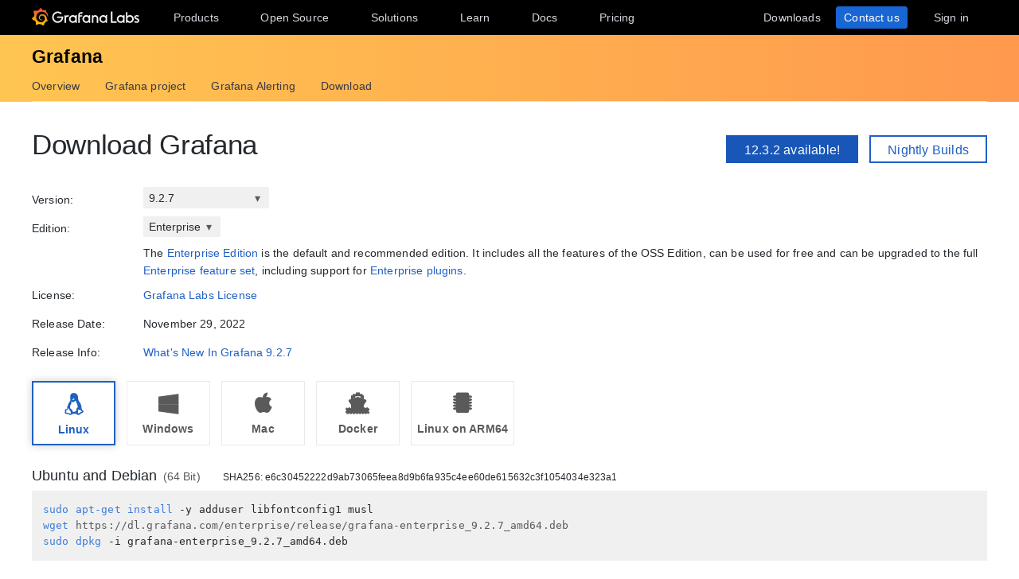

--- FILE ---
content_type: text/html; charset=utf-8
request_url: https://grafana.com/grafana/download/9.2.7
body_size: 74922
content:
<!DOCTYPE html>
<html lang="en-US"><head><title data-react-helmet="true">Download Grafana | Grafana Labs</title><meta data-react-helmet="true" charSet="utf-8"/><meta data-react-helmet="true" property="og:site_name" content="Grafana Labs"/><meta data-react-helmet="true" property="og:image" content="https://grafana.com/img/home_panel_collage1.png"/><meta data-react-helmet="true" property="og:type" content="website"/><meta data-react-helmet="true" property="og:locale" content="en_US"/><meta data-react-helmet="true" name="twitter:site" content="@grafana"/><meta data-react-helmet="true" name="twitter:image:src" content="https://grafana.com/img/home_panel_collage1.png"/><meta data-react-helmet="true" name="twitter:card" content="summary"/><meta data-react-helmet="true" name="google-site-verification" content="ykjNmGG1dLa_k5a8BAsrXGNBYmTAqIVf0jO7vpf8HSc"/><meta data-react-helmet="true" name="google-site-verification" content="Us-FPwSHh3WXbuGskpjJAECy4ruV97K9GW4AtjoLBBg"/><meta data-react-helmet="true" name="google-site-verification" content="AaTHsZXeR_BFyH-I-QOOK_31IoYqHHCQJ6EcIbY6lDU"/><meta data-react-helmet="true" name="msvalidate.01" content="EF9526BD838067337F3C2120591FD03D"/><meta data-react-helmet="true" property="og:url" content="https://grafana.com/grafana/download/9.2.7"/><meta data-react-helmet="true" property="og:title" content="Download Grafana | Grafana Labs"/><meta data-react-helmet="true" name="twitter:title" content="Download Grafana | Grafana Labs"/><meta data-react-helmet="true" name="description" content="Overview of how to download and install different versions of Grafana on different operating systems."/><meta data-react-helmet="true" property="og:description" content="Overview of how to download and install different versions of Grafana on different operating systems."/><meta data-react-helmet="true" name="twitter:description" content="Overview of how to download and install different versions of Grafana on different operating systems."/><link data-react-helmet="true" rel="apple-touch-icon" href="https://grafana.com/img/apple-touch-icon.png"/><link data-react-helmet="true" rel="canonical" href="https://grafana.com/grafana/download/9.2.7"/><script data-react-helmet="true" src="https://www.googleoptimize.com/optimize.js?id=OPT-WBPLXDP"></script><script nonce="442d67756f394a0f8c72fc320bb3bb9d">window.__data={"routing":{"locationBeforeTransitions":{"pathname":"\u002Fgrafana\u002Fdownload\u002F9.2.7","search":"","hash":"","state":undefined,"action":"POP","key":null,"query":{}},"referrer":undefined,"userAgent":"Mozilla\u002F5.0 (Macintosh; Intel Mac OS X 10_15_7) AppleWebKit\u002F537.36 (KHTML, like Gecko) Chrome\u002F131.0.0.0 Safari\u002F537.36; ClaudeBot\u002F1.0; +claudebot@anthropic.com)"},"reduxAsyncConnect":{"loaded":true},"auth":{"loaded":true,"loading":false,"user":null,"error":null,"loggingIn":false,"loginError":null,"loggingOut":false,"logoutError":null,"checkKeyError":null,"resetting":false,"resetError":null,"org":null,"redirectUrl":null,"userCreated":null,"forgotError":null,"forgotSent":null},"config":{"expKey":"b1e02d87cd666d4c45190d82d2c9c6d9","socialProviders":{"dev":false,"amazon":true,"google":true,"github":true,"microsoft":true},"headerHtml":{"authorized":"\u003Ctemplate x-data=\"{path: new URLSearchParams(location.search).get('path')}\" x-if=\"path\"\u003E\u003Cdiv class=\"w-100p\"\u003E\u003Cdiv x-data=\"{copied: false}\" class=\"wrapper d-flex flex-direction-row align-items-center justify-content-start p-1 mt-0\"\u003E\u003Cdiv class=\"mr-1\"\u003EPath:\u003C\u002Fdiv\u003E\u003Cdiv x-text=\"window.Path\"\u003E\u003C\u002Fdiv\u003E\u003Cbutton class=\"ml-1\" @click=\"navigator.clipboard.writeText(window.Path); copied = true;\"\u003E\n\u003Cimg class=\"lazyload\" data-src=\"\u002Fmedia\u002Fimages\u002Ficons\u002Ficon-copy-small-2.svg\" alt=\"Copy path to clipboard\" width=\"14\" height=\"13\"\u003E\u003C\u002Fbutton\u003E\u003Cdiv x-show=\"copied\" class=\"ml-half text-green\"\u003ECopied!\u003C\u002Fdiv\u003E\u003C\u002Fdiv\u003E\u003C\u002Fdiv\u003E\u003C\u002Ftemplate\u003E\u003Cheader class=\"mega-menu mega-menu__inactive\" x-data=\"header_modals({&quot;search_input_placeholder_desktop&quot;:&quot;Search for something about Grafana&quot;,&quot;search_input_placeholder_mobile&quot;:&quot;Search for...&quot;})\" x-init=\"init()\"\u003E\u003Cdiv class=\"mega-menu__wrapper\"\u003E\u003Cdiv class=\"mega-menu__main\"\u003E\u003Cdiv class=\"mega-menu__logo\"\u003E\u003Ca href=\"\u002F\" aria-label=\"Home\"\u003E\u003Csvg width=\"135\" height=\"23\" viewBox=\"0 0 135 23\" fill=\"none\"\u003E\u003Cpath fill-rule=\"evenodd\" clip-rule=\"evenodd\" d=\"M99.2139 18.6364H106.379V16.7179h-5.247V4.5022H99.2139V18.6364zM114.952 18.6367H116.558V9.12258H114.913V10.3363C114.091 9.47495 112.956 8.96597 111.664 8.96597c-2.741.0-4.934 2.19253-4.934 4.89413.0 2.7015 2.193 4.9332 4.934 4.9332C112.956 18.7933 114.13 18.2452 114.952 17.423v1.2137zm-3.288-7.7914c1.68299999999999.0 3.014 1.3704 3.014 3.0148.0 1.6836-1.331 3.0148-3.014 3.0148-1.684.0-3.015-1.3312-3.015-3.0148.0-1.6444 1.37-3.0148 3.015-3.0148zm16.327 3.0145c0 2.7016-2.232 4.9333-4.934 4.9333C121.765 18.7931 120.591 18.2449 119.768 17.4227v1.2138h-1.605V5.28533H120.043V10.1011C120.826 9.39638 121.883 8.9657 123.057 8.9657 125.759 8.92655 127.991 11.1583 127.991 13.8598zm-1.958.0c0-1.6444-1.37-3.0148-3.015-3.0148-1.64400000000001.0-3.015 1.3312-3.015 3.0148.0 1.6444 1.371 2.9756 3.015 2.9756 1.645.0 3.015-1.3312 3.015-2.9756zm7.634-2.6625L134.489 9.78775C133.706 9.31792 132.845 8.92639 131.748 9.00469 129.947 9.00469 128.577 10.101 128.577 11.6671 128.577 13.3256 130.097 13.9582 131.04 14.351L131.083 14.3686C132.414 14.8776 133.001 15.23 133.001 15.8956c0 .5481-.430000000000007 1.1354-1.37 1.1354C130.848 17.031 129.83 16.6004 129.282 16.2871l-.744 1.5661C129.36 18.3622 130.535 18.8321 131.709 18.8321 133.628 18.8321 134.998 17.4617 134.998 15.8956S133.667 13.3115 132.14 12.7634C132.084 12.7425 132.029 12.722 131.975 12.7018 131.115 12.3816 130.456 12.1366 130.456 11.5105 130.456 10.9232 131.083 10.5708 131.827 10.5708S133.275 10.9623 133.667 11.1973z\" fill=\"#f4f4f6\"\u003E\u003C\u002Fpath\u003E\u003Cpath d=\"M20.3595 9.74907C20.3204 9.3967 20.2812 8.96601 20.1246 8.49618 20.0071 8.02634 19.8114 7.51736 19.5373 6.96922 19.2632 6.42108 18.9109 5.87293 18.4802 5.32479 18.3236 5.12903 18.1278 4.89411 17.8929 4.69835 18.2061 3.44546 17.5014 2.38833 17.5014 2.38833 16.3268 2.31002 15.5437 2.7407 15.2696 2.97562 15.2305 2.97562 15.1913 2.93647 15.113 2.89731 14.9173 2.81901 14.7215 2.7407 14.4866 2.6624 14.2517 2.58409 14.0559 2.54494 13.821 2.46663 13.5861 2.42748 13.3511 2.38833 13.1554 2.34917 13.1162 2.34917 13.0771 2.34917 13.0379 2.34917 12.5289.704752 11.0411.0 11.0411.0 9.3967 1.05713 9.08348 2.50579 9.08348 2.50579s0 .0391499999999998.0.0783C9.00517 2.62324 8.88771 2.62324 8.8094 2.6624 8.69194 2.70155 8.57448 2.7407 8.41787 2.77986 8.30041 2.81901 8.18296 2.85816 8.02634 2.93647 7.79143 3.05393 7.51736 3.17138 7.28244 3.28884 7.04752 3.4063 6.81261 3.56291 6.57769 3.71953 6.53854 3.71953 6.53854 3.68037 6.53854 3.68037c-2.31002-.86136-4.34598.19577-4.34598.19577C1.9968 6.30362 3.09308 7.86973 3.328 8.1438 3.28884 8.30041 3.21054 8.45703 3.17139 8.61364c-.15661.54814-.31323 1.13543-.39153 1.72276C2.77986 10.4147 2.7407 10.493 2.7407 10.5713.626446 11.6284.0 13.7818.0 13.7818c1.76188 2.036 3.83699 2.1534 3.83699 2.1534C4.11106 16.4051 4.38513 16.8357 4.7375 17.2664 4.89411 17.423 5.05073 17.6188 5.16819 17.7754 4.54174 19.6156 5.24649 21.1426 5.24649 21.1426 7.20413 21.2209 8.49618 20.2812 8.77025 20.0463 8.96601 20.1246 9.16178 20.1637 9.35754 20.2421 9.94483 20.3987 10.5713 20.477 11.1977 20.5161c.156600000000001.0.3133.0.469900000000001.0H11.7459 11.785 11.8633 11.9416c.9397 1.3312 2.545 1.527 2.545 1.527 1.1746-1.2138 1.2137-2.4275 1.2137-2.7016V19.3024 19.2632C15.9352 19.1066 16.1701 18.9109 16.4051 18.7151 16.8749 18.2844 17.2664 17.8146 17.6188 17.3056 17.658 17.2664 17.6971 17.2273 17.6971 17.149 19.0283 17.2273 19.9288 16.3268 19.9288 16.3268c-.2349-1.3704-1.018-2.036-1.1746-2.1534H18.7151C18.7151 14.095 18.7151 14.0167 18.7151 13.9384c0-.156599999999999.0-.3132.0-.4306V13.312 13.2728 13.2337 13.1945 13.1162v-.1174C18.7151 12.9596 18.7151 12.9205 18.7151 12.8813 18.7151 12.8422 18.7151 12.803 18.7151 12.7638v-.1174-.1175C18.6759 12.3723 18.6759 12.2157 18.6368 12.0982 18.4802 11.511 18.2844 10.9628 17.9712 10.4538 17.658 9.94484 17.3056 9.51415 16.8749 9.12263 16.4442 8.7311 15.9744 8.45703 15.4654 8.22211 14.9564 7.98719 14.4474 7.86973 13.8993 7.79143 13.6252 7.75227 13.3903 7.75227 13.1162 7.75227H13.0379 12.9988 12.9596 12.9205 12.8422C12.803 7.75227 12.7638 7.75227 12.7247 7.75227 12.6072 7.75227 12.4506 7.79143 12.3332 7.79143 11.8242 7.86973 11.3152 8.0655 10.8845 8.33957 10.4538 8.61364 10.0623 8.92686 9.74907 9.27924 9.43585 9.63161 9.20093 10.0623 9.04432 10.493 8.88771 10.9237 8.8094 11.3543 8.77025 11.785c0 .1175.0.1958.0.3132C8.77025 12.1374 8.77025 12.1374 8.77025 12.1766V12.2549c0 .0391000000000012.0.1174.0.156600000000001C8.8094 12.6072 8.84856 12.8422 8.88771 13.0379 9.00517 13.4294 9.20093 13.7818 9.3967 14.095 9.63161 14.4083 9.90568 14.6432 10.1798 14.8389 10.4538 15.0347 10.7671 15.1913 11.0803 15.2696 11.3935 15.3479 11.6676 15.3871 11.9808 15.3871c.0390999999999995.0.0783000000000005.0.1174.0H12.1374 12.1766C12.2157 15.3871 12.2549 15.3871 12.2549 15.3871s0 0 .0391000000000012.0H12.3332 12.3723C12.4115 15.3871 12.4506 15.3871 12.4898 15.3871 12.5289 15.3871 12.5681 15.3871 12.6072 15.3479 12.6855 15.3479 12.7247 15.3088 12.803 15.3088 12.9205 15.2696 13.0379 15.2305 13.1554 15.1522c.1174-.039200000000001.1957-.1175.3132-.1958C13.5077 14.9564 13.5078 14.9173 13.5469 14.8781 13.6644 14.7998 13.6644 14.6432 13.5861 14.5649S13.3903 14.4474 13.312 14.5257C13.2728 14.5257 13.2728 14.5649 13.2337 14.5649 13.1554 14.604 13.0771 14.6432 12.9596 14.6823 12.8813 14.7215 12.7638 14.7215 12.6855 14.7606 12.6464 14.7606 12.5681 14.7606 12.5289 14.7606 12.4898 14.7606 12.4898 14.7606 12.4506 14.7606 12.4115 14.7606 12.4115 14.7606 12.3723 14.7606 12.3332 14.7606 12.3332 14.7606 12.294 14.7606 12.2549 14.7606 12.2157 14.7606 12.2157 14.7606H12.1766 12.1374C12.0982 14.7606 12.0983 14.7606 12.0591 14.7606 11.8242 14.7215 11.6284 14.6823 11.3935 14.5649 11.1586 14.4866 10.9628 14.33 10.767 14.1734 10.5713 14.0167 10.4147 13.7818 10.2972 13.5861 10.1798 13.3903 10.0623 13.1162 10.0231 12.8422 9.98399 12.7247 9.98399 12.5681 9.98399 12.4506 9.98399 12.4115 9.98399 12.3723 9.98399 12.3332V12.294 12.2549C9.98399 12.1766 9.98399 12.0982 10.0231 12.0199c.1175-.587299999999999.3916-1.1354.8614-1.6052C11.002 10.2972 11.1194 10.2189 11.2369 10.1014 11.3543 10.0231 11.511 9.94484 11.6284 9.86653 11.785 9.78823 11.9416 9.74907 12.0591 9.70992 12.2157 9.67077 12.3723 9.63161 12.5289 9.63161c.0783000000000005.0.156599999999999.0.2349.0H12.803 12.8813 12.9205 12.9988C13.1554 9.63161 13.3511 9.67077 13.5077 9.70992 13.8601 9.78822 14.1733 9.90568 14.4866 10.1014 15.113 10.4538 15.622 11.002 15.9744 11.6284 16.131 11.9416 16.2485 12.294 16.3268 12.6464 16.3268 12.7247 16.3659 12.8422 16.3659 12.9205V12.9988 13.0771C16.3659 13.1162 16.3659 13.1162 16.3659 13.1554 16.3659 13.1945 16.3659 13.1945 16.3659 13.2337V13.312 13.3903c0 .0390999999999995.0.1174.0.156600000000001C16.3659 13.6644 16.3659 13.7427 16.3268 13.8601 16.3268 13.9384 16.2876 14.0559 16.2876 14.1342S16.2484 14.33 16.2093 14.4083C16.1701 14.604 16.0918 14.7998 16.0135 14.9564 15.8569 15.3088 15.6612 15.6612 15.4262 16.0135 14.9564 16.64 14.33 17.1881 13.5861 17.5013 13.2337 17.658 12.8422 17.7754 12.4506 17.8537 12.2549 17.8929 12.0591 17.8929 11.8633 17.932H11.8242 11.785 11.7067 11.6284 11.5893c.0390999999999995.0.0.0.0.0-.1175.0-.1958.0-.3133.0C10.8454 17.8929 10.4147 17.8146 10.0231 17.6971 9.63161 17.5797 9.20093 17.423 8.84856 17.2273 8.10465 16.8357 7.43905 16.2876 6.89091 15.622c-.27407-.3132-.50899-.6656-.6656-1.0571C6.02954 14.1734 5.87294 13.7818 5.75548 13.3903 5.63802 12.9988 5.55972 12.5681 5.55972 12.1766V12.0982 12.0591 11.9808v-.2349V11.7067 11.6284 11.5893c0-.0391999999999992.0-.1175.0-.156699999999999C5.55972 11.2369 5.59887 11.002 5.59887 10.8062 5.63802 10.6104 5.67717 10.3755 5.71633 10.1798 5.75548 9.98399 5.79463 9.74907 5.87293 9.55331 5.99039 9.16178 6.14701 8.77025 6.30362 8.37872 6.65599 7.63482 7.08667 6.96922 7.63481 6.46023 7.75227 6.34277 7.90889 6.18616 8.0655 6.0687 8.22211 5.95124 8.37873 5.83378 8.53534 5.75548 8.69195 5.63802 8.84855 5.55971 9.00517 5.48141 9.08347 5.44225 9.16178 5.4031 9.24009 5.36395 9.27924 5.36395 9.31839 5.32479 9.35754 5.32479S9.43585 5.28564 9.47501 5.28564C9.63162 5.20734 9.82738 5.16818 9.98399 5.08988 10.0231 5.08988 10.0623 5.05072 10.1015 5.05072 10.1406 5.05072 10.1798 5.01157 10.2189 5.01157 10.2972 4.97242 10.4147 4.97242 10.493 4.93327 10.5321 4.93327 10.5713 4.89411 10.6496 4.89411 10.6887 4.89411 10.7279 4.89411 10.8062 4.85496 10.8454 4.85496 10.8845 4.85496 10.9628 4.81581H11.0411 11.1194C11.1586 4.81581 11.1977 4.81581 11.276 4.77665 11.3152 4.77665 11.3935 4.77665 11.4327 4.7375 11.4718 4.7375 11.5501 4.7375 11.5893 4.7375 11.6284 4.7375 11.6676 4.7375 11.7067 4.7375H11.785 11.8242 11.8633C11.9025 4.7375 11.9808 4.7375 12.0199 4.7375H12.0982s.0391999999999992.0.0.0H12.1374C12.1766 4.7375 12.2157 4.7375 12.2549 4.7375 12.4506 4.7375 12.6072 4.7375 12.803 4.7375 13.1554 4.7375 13.5077 4.77665 13.8601 4.85496 14.5257 4.97242 15.1522 5.20734 15.7395 5.48141s1.0962.62644 1.5269 1.01797C17.3056 6.53853 17.3056 6.53853 17.3447 6.57769 17.3839 6.61684 17.3839 6.61684 17.423 6.65599 17.4622 6.69515 17.5405 6.7343 17.5796 6.8126 17.6188 6.89091 17.6971 6.89091 17.7363 6.96922 17.7754 7.04752 17.8537 7.08668 17.8929 7.12583 18.0886 7.32159 18.2452 7.51736 18.4019 7.75227 18.7151 8.1438 18.9892 8.57448 19.1849 8.96601 19.1849 9.00517 19.2241 9.00517 19.2241 9.04432 19.2241 9.08347 19.2632 9.08347 19.2632 9.12263 19.3024 9.16178 19.3024 9.20093 19.3415 9.27924 19.3807 9.31839 19.3807 9.35754 19.4198 9.43585 19.459 9.475 19.459 9.51415 19.4981 9.59246 19.5765 9.78823 19.6548 9.94484 19.6939 10.1014 19.7722 10.3755 19.8505 10.6104 19.8897 10.8062 19.9288 10.8845 20.0071 10.9628 20.0854 10.9237 20.1637 10.9237 20.2421 10.8454 20.2421 10.767 20.3987 10.2972 20.3987 10.0231 20.3595 9.74907z\" fill=\"url(#paint0_linear_16731_2713)\"\u003E\u003C\u002Fpath\u003E\u003Cpath d=\"M39.4286 11.9027C39.272 15.7397 36.2572 18.7544 32.4594 18.7544c-3.9936.0-6.9301-3.2105-6.9301-7.1258.0-3.91529 3.2105-7.16498 7.1258-7.16498C34.417 4.46362 36.1397 5.20753 37.6275 6.57788l-1.1354 1.4095c-1.1354-.97882-2.4666-1.64442-3.7978-1.64442-2.8582.0-5.2074 2.34918-5.2074 5.24654.0 2.9364 2.2318 5.2073 5.0508 5.2073 2.5449.0 4.5417-1.8402 4.9332-4.2677H31.7154V10.8455h7.7915L39.4286 11.9027z\" fill=\"#f4f4f6\"\u003E\u003C\u002Fpath\u003E\u003Cpath d=\"M46.0849 10.9629H45.0278c-1.1746.0-2.1143.9397-2.1143 2.1143v5.5597H41.0342V9.16187h1.5661V9.94492C43.1093 9.43594 43.9315 9.16187 44.832 9.16187h2.036L46.0849 10.9629z\" fill=\"#f4f4f6\"\u003E\u003C\u002Fpath\u003E\u003Cpath d=\"M56.4205 18.6365H54.8152V17.4228C53.5623 18.6365 51.6047 19.2238 49.6079 18.3624 48.12 17.6968 47.0238 16.3656 46.7497 14.7604 46.1624 11.7456 48.5116 9.00488 51.5263 9.00488 52.7792 9.00488 53.9538 9.51387 54.776 10.3361V9.12234H56.4205V18.6365zm-1.9577-4.0328C54.8935 12.6853 53.4448 10.9234 51.5655 10.9234c-1.6444.0-2.9756 1.3312-2.9756 2.9756.0 1.8402 1.6052 3.2888 3.5237 2.9365C53.2491 16.6397 54.1887 15.7392 54.4628 14.6037z\" fill=\"#f4f4f6\"\u003E\u003C\u002Fpath\u003E\u003Cpath d=\"M60.2187 8.61346V9.1616h3.0148v1.6836H60.2187v7.8306H58.3394V8.69177c0-2.07511 1.4878-3.328 3.3671-3.328h2.2709L63.2335 7.1648h-1.527C60.8843 7.1648 60.2187 7.79125 60.2187 8.61346z\" fill=\"#f4f4f6\"\u003E\u003C\u002Fpath\u003E\u003Cpath d=\"M73.2957 18.6365H71.6905V17.4228C70.4376 18.6365 68.4799 19.2238 66.4831 18.3624 64.9953 17.6968 63.8991 16.3656 63.625 14.7604 63.0377 11.7456 65.426 9.00488 68.4408 9.00488 69.6937 9.00488 70.8683 9.51387 71.6905 10.3361V9.12234h1.6444L73.2957 18.6365zM71.3773 14.6037C71.8079 12.6853 70.3593 10.9234 68.4799 10.9234c-1.6444.0-2.9756 1.3312-2.9756 2.9756.0 1.8402 1.6053 3.2888 3.52379999999999 2.9365C70.1635 16.6397 71.1032 15.7392 71.3773 14.6037z\" fill=\"#f4f4f6\"\u003E\u003C\u002Fpath\u003E\u003Cpath d=\"M83.4365 13.0376v5.5989H81.5572V13.0376C81.5572 11.863 80.5783 10.9234 79.4429 10.9234 78.2292 10.9234 77.2895 11.863 77.2895 13.0376v5.5989H75.4102V9.16149H76.9763v.82222C77.6419 9.35726 78.5815 9.00488 79.5212 9.00488 81.7138 9.00488 83.4365 10.8059 83.4365 13.0376z\" fill=\"#f4f4f6\"\u003E\u003C\u002Fpath\u003E\u003Cpath d=\"M94.5941 18.6365H92.9888V17.4228C91.7359 18.6365 89.7783 19.2238 87.7815 18.3624 86.2937 17.6968 85.1974 16.3656 84.9233 14.7604 84.336 11.7456 86.7244 9.00488 89.7391 9.00488 90.992 9.00488 92.1666 9.51387 92.9888 10.3361V9.12234h1.6444L94.5941 18.6365zM92.6756 14.6037C93.1063 12.6853 91.6576 10.9234 89.7783 10.9234c-1.6444.0-2.9756 1.3312-2.9756 2.9756.0 1.8402 1.6052 3.2888 3.52370000000001 2.9365C91.4227 16.6397 92.4015 15.7392 92.6756 14.6037z\" fill=\"#f4f4f6\"\u003E\u003C\u002Fpath\u003E\u003Cdefs\u003E\u003ClinearGradient id=\"paint0_linear_16731_2713\" x1=\"10.2543\" y1=\"28\" x2=\"10.2543\" y2=\"2.5\" gradientUnits=\"userSpaceOnUse\"\u003E\u003Cstop stop-color=\"#fff100\"\u003E\u003C\u002Fstop\u003E\u003Cstop offset=\"1\" stop-color=\"#f05a28\"\u003E\u003C\u002Fstop\u003E\u003C\u002FlinearGradient\u003E\u003C\u002Fdefs\u003E\u003C\u002Fsvg\u003E\u003C\u002Fa\u003E\u003C\u002Fdiv\u003E\u003Cul class=\"mega-menu__primary\"\u003E\u003Cli class=\"d-flex column-gap-5 align-items-center justify-content-space-evenly w-100p\"\u003E\u003Ca class=\"mega-menu__link mega-menu__item menu-btn\" data-dropdown=\"products\" href=\"\u002Fproducts\u002Fcloud\u002F\"\u003EProducts\u003C\u002Fa\u003E\n\u003Ca class=\"mega-menu__link mega-menu__item menu-btn\" data-dropdown=\"opensource\" href=\"\u002Foss\u002F\"\u003EOpen Source\u003C\u002Fa\u003E\n\u003Ca class=\"mega-menu__link mega-menu__item menu-btn\" data-dropdown=\"solutions\" href=\"\u002Fsolutions\u002F\"\u003ESolutions\u003C\u002Fa\u003E\n\u003Ca class=\"mega-menu__link mega-menu__item menu-btn\" data-dropdown=\"learn\" href=\"\u002Fblog\u002F\"\u003ELearn\u003C\u002Fa\u003E\n\u003Ca class=\"mega-menu__link mega-menu__item menu-btn\" href=\"\u002Fdocs\u002F\"\u003EDocs\u003C\u002Fa\u003E\n\u003Ca class=\"mega-menu__link mega-menu__item menu-btn\" href=\"\u002Fpricing\u002F\"\u003EPricing\u003C\u002Fa\u003E\u003C\u002Fli\u003E\u003C\u002Ful\u003E\u003Cul class=\"mega-menu__secondary\"\u003E\u003Cli x-ref=\"mega_wrapper\" class=\"d-flex\"\u003E\u003Cdiv class=\"d-flex column-gap-half mr-8\"\u003E\u003Cbutton data-modal-trigger=\"\" class=\"mega-menu__dialog--trigger bg-none border-none d-flex text-gray-3 bg-hover-gray-13 justify-content-center align-items-center br-4\" @click=\"open_ai_modal\" aria-label=\"Search grafana.com\"\u003E\u003Csvg width=\"18\" height=\"18\" viewBox=\"0 0 18 18\" fill=\"none\"\u003E\u003Cg clip-path=\"url(#clip0_63849_3100)\"\u003E\u003Cpath d=\"M17.4511 4.94041c-1.694-.3392-2.0523-.6975-2.3915-2.39151C15.0466 2.4837 14.9534 2.4837 14.9404 2.5489c-.3392 1.69396-.6975 2.05231-2.3915 2.39151C12.4837 4.95344 12.4837 5.04656 12.5489 5.05959c1.694.3392 2.0523.6975 2.3915 2.39151C14.9534 7.5163 15.0466 7.5163 15.0596 7.4511c.3392-1.69396.6975-2.05231 2.3915-2.39151C17.5163 5.04656 17.5163 4.95344 17.4511 4.94041z\" fill=\"#fff\" stroke=\"#fff\" stroke-width=\".75\"\u003E\u003C\u002Fpath\u003E\u003Cpath d=\"M12.9755 1.72021c-.8469-.1696-1.0261-.34875-1.1957-1.19576C11.7733.49185 11.7267.49185 11.7202.52445 11.5506 1.37143 11.3715 1.55061 10.5245 1.72021 10.4918 1.72672 10.4918 1.77328 10.5245 1.77979c.8469.1696 1.0261.34875 1.1957 1.19576C11.7267 3.00815 11.7733 3.00815 11.7798 2.97555 11.9494 2.12857 12.1285 1.94939 12.9755 1.77979 13.0082 1.77328 13.0082 1.72672 12.9755 1.72021z\" fill=\"#fff\" stroke=\"#fff\" stroke-width=\".5\"\u003E\u003C\u002Fpath\u003E\u003C\u002Fg\u003E\u003Cpath d=\"M13.8034 16.8197 11.208 14.2433c1.0074-1.2571 1.4953-2.8527 1.3633-4.4588C12.4393 8.17843 11.6974 6.68402 10.4983 5.60855 9.29906 4.53307 7.7337 3.95828 6.12404 4.00236 4.51437 4.04644 2.98276 4.70604 1.84413 5.84553.705504 6.98503.0464044 8.5178.00235827 10.1287-.0416878 11.7396.532668 13.3061 1.60733 14.5062c1.07465 1.2001 2.56793 1.9426 4.17277 2.0747C7.38495 16.713 8.97938 16.2247 10.2355 15.2165L12.81 17.7929C12.8751 17.8585 12.9524 17.9106 13.0377 17.9462 13.1229 17.9817 13.2144 18 13.3067 18 13.3991 18 13.4905 17.9817 13.5758 17.9462 13.661 17.9106 13.7384 17.8585 13.8034 17.7929 13.9295 17.6624 14 17.4879 14 17.3063 14 17.1248 13.9295 16.9503 13.8034 16.8197zM6.31088 15.2165C5.34233 15.2165 4.39552 14.9291 3.5902 14.3905 2.78488 13.852 2.15721 13.0866 1.78656 12.1911c-.37065-.8955-.46763-1.8809-.27867-2.83153C1.69684 8.40891 2.16324 7.53567 2.84811 6.85028c.68487-.68539 1.55745-1.15215 2.50739-1.34125C6.30545 5.31993 7.29009 5.41699 8.18491 5.78792 9.07974 6.15885 9.84456 6.787 10.3827 7.59293 10.9208 8.39886 11.208 9.34639 11.208 10.3157c0 1.2997-.516 2.5463-1.43436 3.4654C8.85526 14.7001 7.60967 15.2165 6.31088 15.2165z\" fill=\"#fff\"\u003E\u003C\u002Fpath\u003E\u003Cdefs\u003E\u003CclipPath id=\"clip0_63849_3100\"\u003E\u003Crect width=\"8\" height=\"8\" fill=\"#fff\" transform=\"translate(10)\"\u003E\u003C\u002Frect\u003E\u003C\u002FclipPath\u003E\u003C\u002Fdefs\u003E\u003C\u002Fsvg\u003E\u003C\u002Fbutton\u003E\u003C\u002Fdiv\u003E\u003Ca class=\"mega-menu__link mega-menu__button text-center\" href=\"\u002Fget\u002F\" data-translate-label=\"cta\"\u003EDownloads\n\u003C\u002Fa\u003E\u003Ca class=\"mega-menu__link mega-menu__button mega-menu__button--primary text-center\" href=\"\u002Fcontact\u002F\" data-translate-label=\"cta\"\u003EContact us\n\u003C\u002Fa\u003E\u003Ca id=\"menu__login-link\" class=\"mega-menu__link mega-menu__button mega-item__login text-center\" href=\"\u002Fauth\u002Fsign-in\u002F\" data-translate-label=\"cta\"\u003EMy Account\u003C\u002Fa\u003E\u003C\u002Fli\u003E\u003C\u002Ful\u003E\u003Cdiv x-data=\"mobile_menu()\" class=\"mega-menu__mobile\" x-init=\"init()\" x-cloak=\"\"\u003E\u003Cbutton data-modal-trigger=\"\" class=\"mega-menu__dialog--trigger align-items-center justify-content-center bg-none border-none text-gray-3 d-grid bg-hover-gray-13 br-4\" @click=\"open_ai_modal\" aria-label=\"Search grafana.com\"\u003E\n\u003Csvg width=\"18\" height=\"18\" viewBox=\"0 0 18 18\" fill=\"none\"\u003E\u003Cg clip-path=\"url(#clip0_63849_3100)\"\u003E\u003Cpath d=\"M17.4511 4.94041c-1.694-.3392-2.0523-.6975-2.3915-2.39151C15.0466 2.4837 14.9534 2.4837 14.9404 2.5489c-.3392 1.69396-.6975 2.05231-2.3915 2.39151C12.4837 4.95344 12.4837 5.04656 12.5489 5.05959c1.694.3392 2.0523.6975 2.3915 2.39151C14.9534 7.5163 15.0466 7.5163 15.0596 7.4511c.3392-1.69396.6975-2.05231 2.3915-2.39151C17.5163 5.04656 17.5163 4.95344 17.4511 4.94041z\" fill=\"#fff\" stroke=\"#fff\" stroke-width=\".75\"\u003E\u003C\u002Fpath\u003E\u003Cpath d=\"M12.9755 1.72021c-.8469-.1696-1.0261-.34875-1.1957-1.19576C11.7733.49185 11.7267.49185 11.7202.52445 11.5506 1.37143 11.3715 1.55061 10.5245 1.72021 10.4918 1.72672 10.4918 1.77328 10.5245 1.77979c.8469.1696 1.0261.34875 1.1957 1.19576C11.7267 3.00815 11.7733 3.00815 11.7798 2.97555 11.9494 2.12857 12.1285 1.94939 12.9755 1.77979 13.0082 1.77328 13.0082 1.72672 12.9755 1.72021z\" fill=\"#fff\" stroke=\"#fff\" stroke-width=\".5\"\u003E\u003C\u002Fpath\u003E\u003C\u002Fg\u003E\u003Cpath d=\"M13.8034 16.8197 11.208 14.2433c1.0074-1.2571 1.4953-2.8527 1.3633-4.4588C12.4393 8.17843 11.6974 6.68402 10.4983 5.60855 9.29906 4.53307 7.7337 3.95828 6.12404 4.00236 4.51437 4.04644 2.98276 4.70604 1.84413 5.84553.705504 6.98503.0464044 8.5178.00235827 10.1287-.0416878 11.7396.532668 13.3061 1.60733 14.5062c1.07465 1.2001 2.56793 1.9426 4.17277 2.0747C7.38495 16.713 8.97938 16.2247 10.2355 15.2165L12.81 17.7929C12.8751 17.8585 12.9524 17.9106 13.0377 17.9462 13.1229 17.9817 13.2144 18 13.3067 18 13.3991 18 13.4905 17.9817 13.5758 17.9462 13.661 17.9106 13.7384 17.8585 13.8034 17.7929 13.9295 17.6624 14 17.4879 14 17.3063 14 17.1248 13.9295 16.9503 13.8034 16.8197zM6.31088 15.2165C5.34233 15.2165 4.39552 14.9291 3.5902 14.3905 2.78488 13.852 2.15721 13.0866 1.78656 12.1911c-.37065-.8955-.46763-1.8809-.27867-2.83153C1.69684 8.40891 2.16324 7.53567 2.84811 6.85028c.68487-.68539 1.55745-1.15215 2.50739-1.34125C6.30545 5.31993 7.29009 5.41699 8.18491 5.78792 9.07974 6.15885 9.84456 6.787 10.3827 7.59293 10.9208 8.39886 11.208 9.34639 11.208 10.3157c0 1.2997-.516 2.5463-1.43436 3.4654C8.85526 14.7001 7.60967 15.2165 6.31088 15.2165z\" fill=\"#fff\"\u003E\u003C\u002Fpath\u003E\u003Cdefs\u003E\u003CclipPath id=\"clip0_63849_3100\"\u003E\u003Crect width=\"8\" height=\"8\" fill=\"#fff\" transform=\"translate(10)\"\u003E\u003C\u002Frect\u003E\u003C\u002FclipPath\u003E\u003C\u002Fdefs\u003E\u003C\u002Fsvg\u003E\n\u003C\u002Fbutton\u003E\n\u003Cbutton class=\"mega-menu__link tw-w-5 tw-h-5\" @click=\"openMenu()\" x-show=\"!menuToggle\"\u003E\n\u003Csvg width=\"19\" height=\"18\" viewBox=\"0 0 19 18\" fill=\"none\"\u003E\u003Cpath d=\"M0 1H19\" stroke=\"#d8d8df\" stroke-width=\"2\"\u003E\u003C\u002Fpath\u003E\u003Cpath d=\"M0 9H19\" stroke=\"#d8d8df\" stroke-width=\"2\"\u003E\u003C\u002Fpath\u003E\u003Cpath d=\"M0 17H19\" stroke=\"#d8d8df\" stroke-width=\"2\"\u003E\u003C\u002Fpath\u003E\u003C\u002Fsvg\u003E\n\u003C\u002Fbutton\u003E\n\u003Cbutton class=\"mega-menu__link tw-w-5 tw-h-5\" @click=\"closeAll()\" x-show=\"menuToggle\"\u003E\u003Csvg width=\"16\" height=\"15\" viewBox=\"0 0 16 15\" fill=\"none\"\u003E\u003Crect x=\"2.34277\" y=\".0712891\" width=\"18\" height=\"2\" rx=\"1\" transform=\"rotate(45 2.34277 0.0712891)\" fill=\"#d8d8df\"\u003E\u003C\u002Frect\u003E\u003Crect x=\".928711\" y=\"12.728\" width=\"18\" height=\"2\" rx=\"1\" transform=\"rotate(-45 0.928711 12.728)\" fill=\"#d8d8df\"\u003E\u003C\u002Frect\u003E\u003C\u002Fsvg\u003E\u003C\u002Fbutton\u003E\u003Cdiv class=\"mega-menu__mobile-container\"\u003E\u003Cdiv class=\"mega-menu__mobile-content\"\u003E\u003Cdiv class=\"mega-menu__mobile__btn-row-container\"\u003E\u003Cdiv class=\"mega-menu__mobile__btn-row mx-1\"\u003E\u003Ca class=\"btn btn--primary\" href=\"\u002Fauth\u002Fsign-up\u002Fcreate-user?plcmt=mobile-nav&amp;cta=create-free-account\" data-translate-label=\"cta\"\u003ECreate free account\n\u003C\u002Fa\u003E\u003Ca class=\"btn btn--outline-white\" href=\"\u002Fcontact\u002F?plcmt=mobile-nav&amp;cta=myaccount\" data-translate-label=\"cta\"\u003EContact us\u003C\u002Fa\u003E\u003C\u002Fdiv\u003E\u003C\u002Fdiv\u003E\u003Cdiv class=\"p-2\"\u003E\u003Cdiv class=\"mega-menu__mobile-inner\"\u003E\u003Cdiv class=\"mega-menu__mobile-header mb-1\"\u003E\u003Cbutton class=\"mega-menu__mobile-header-btn w-100-mobile btn--none fw-500 body-large d-flex align-items-center\" @click=\"isProductOpen = !isProductOpen\"\u003EProducts\u003Cspan class=\"ml-half\"\u003E\u003Csvg width=\"8\" height=\"13\" viewBox=\"0 0 8 13\" fill=\"none\"\u003E\u003Cpath d=\"M1.47461 11.4745 6.44955 6.49954\" stroke=\"#a0a0b1\" stroke-width=\"1.5\" stroke-linecap=\"round\" stroke-linejoin=\"round\"\u003E\u003C\u002Fpath\u003E\u003Cpath d=\"M6.4502 6.49976 1.47525 1.52481\" stroke=\"#a0a0b1\" stroke-width=\"1.5\" stroke-linecap=\"round\" stroke-linejoin=\"round\"\u003E\u003C\u002Fpath\u003E\u003C\u002Fsvg\u003E\u003C\u002Fspan\u003E\u003C\u002Fbutton\u003E\u003Cdiv x-cloak=\"\" class=\"mega-menu__mobile__sidebar__child py-1 px-2 z-5\" :class=\"{ 'open': isProductOpen }\"\u003E\u003Cbutton class=\"submenu-mobile__item btn--none mb-1 text-white body-small d-flex\" @click=\"isProductOpen = false\"\u003E\n\u003Cspan class=\"inline-block\"\u003E\u003Csvg width=\"5\" height=\"9\" viewBox=\"0 0 5 9\" fill=\"none\"\u003E\u003Cpath d=\"M4.18164 1.00005.99966 4.18203 4.18164 7.36401\" stroke=\"#fff\" stroke-width=\"1.5\" stroke-linecap=\"round\" stroke-linejoin=\"round\"\u003E\u003C\u002Fpath\u003E\u003C\u002Fsvg\u003E\u003C\u002Fspan\u003E\u003Cp class=\"m-0 pl-1 tw-text-nowrap\"\u003EAll\u003C\u002Fp\u003E\u003C\u002Fbutton\u003E\u003Cp class=\"body-large text-gray-7 text-capitalize\"\u003EProducts\u003C\u002Fp\u003E\u003Cdiv class=\"text-left my-1\"\u003E\u003Cp class=\"text-white body-xlarge fw-600 mb-0 font-outfit\"\u003EGrafana Cloud\u003C\u002Fp\u003E\u003Cdiv class=\"mega-menu__dropdown-header-subtext\"\u003E\u003Cp class=\"text-gray-5 description mb-half body-small\"\u003EMonitor, analyze, and act faster with AI-powered observability.\u003C\u002Fp\u003E\u003Cdiv class=\"mega-menu__subitems-item d-flex align-items-center\"\u003E\u003Cdiv class=\"w-35 h-35 minw-35 minh-35 bg-gray-15 d-flex align-items-center justify-content-center mr-half\"\u003E\u003Cimg class=\"image-white\" style=\"margin:0\" src=\"\u002Fmedia\u002Fmenus\u002Fproducts\u002Fgrafana-menu-icon-grafana-cloud.svg\" alt=\"Grafana Cloud\" width=\"24\" height=\"24\" preload=\"false\"\u003E\u003C\u002Fdiv\u003E\u003Ca href=\"\u002Fproducts\u002Fcloud\" class=\"text-white body-default hover-underline arrow\"\u003EGrafana Cloud overview\u003C\u002Fa\u003E\u003C\u002Fdiv\u003E\u003C\u002Fdiv\u003E\u003C\u002Fdiv\u003E\u003Cdiv class=\"submenu-mobile__container mt-1\"\u003E\u003Cdiv class=\"submenu-mobile__section mb-1\"\u003E\u003Cp class=\"body-medium fw-600 text-uppercase text-orange-flat\"\u003ELGTM+ Stack\u003C\u002Fp\u003E\u003Cdiv class=\"mega-menu__subitems ml-1\"\u003E\u003Cdiv class=\"d-flex flex-direction-column mb-1\"\u003E\u003Ca class=\"mega-menu__dropdown-link\" href=\"\u002Fproducts\u002Fcloud\u002Flogs\u002F?plcmt=products-nav\"\u003E\u003Cdiv class=\"mega-menu__subitems-item d-flex mb-0 align-items-center\"\u003E\u003Cdiv class=\"w-24 h-24 minw-24 minh-24 bg-gray-15 d-flex align-items-center justify-content-center mr-half\"\u003E\u003Cimg class=\"image-white\" style=\"margin:0\" data-src=\"\u002Fmedia\u002Fmenus\u002Fproducts\u002Fgrafana-menu-icon-logs.svg\" alt=\"Grafana Cloud Logs\" width=\"14\" height=\"20\" preload=\"false\"\u003E\u003C\u002Fdiv\u003E\u003Cp class=\"text-white copy\"\u003ELogs\u003C\u002Fp\u003E\u003C\u002Fdiv\u003E\u003Cp class=\"text-gray-5 description\"\u003Epowered by Grafana Loki\u003C\u002Fp\u003E\u003C\u002Fa\u003E\u003C\u002Fdiv\u003E\u003Cdiv class=\"d-flex flex-direction-column mb-1\"\u003E\u003Ca class=\"mega-menu__dropdown-link\" href=\"\u002Fgrafana\u002F?plcmt=products-nav\"\u003E\u003Cdiv class=\"mega-menu__subitems-item d-flex mb-0 align-items-center\"\u003E\u003Cdiv class=\"w-24 h-24 minw-24 minh-24 bg-gray-15 d-flex align-items-center justify-content-center mr-half\"\u003E\u003Cimg class=\"image-white\" style=\"margin:0\" data-src=\"\u002Fmedia\u002Fmenus\u002Fproducts\u002Fgrafana-menu-icon.svg\" alt=\"Grafana\" width=\"14\" height=\"20\" preload=\"false\"\u003E\u003C\u002Fdiv\u003E\u003Cp class=\"text-white copy\"\u003EGrafana\u003C\u002Fp\u003E\u003C\u002Fdiv\u003E\u003Cp class=\"text-gray-5 description\"\u003Efor visualization\u003C\u002Fp\u003E\u003C\u002Fa\u003E\u003C\u002Fdiv\u003E\u003Cdiv class=\"d-flex flex-direction-column mb-1\"\u003E\u003Ca class=\"mega-menu__dropdown-link\" href=\"\u002Fproducts\u002Fcloud\u002Ftraces\u002F?plcmt=products-nav\"\u003E\u003Cdiv class=\"mega-menu__subitems-item d-flex mb-0 align-items-center\"\u003E\u003Cdiv class=\"w-24 h-24 minw-24 minh-24 bg-gray-15 d-flex align-items-center justify-content-center mr-half\"\u003E\u003Cimg class=\"image-white\" style=\"margin:0\" data-src=\"\u002Fmedia\u002Fmenus\u002Fproducts\u002Fgrafana-menu-icon-traces.svg\" alt=\"Grafana Cloud Traces\" width=\"14\" height=\"20\" preload=\"false\"\u003E\u003C\u002Fdiv\u003E\u003Cp class=\"text-white copy\"\u003ETraces\u003C\u002Fp\u003E\u003C\u002Fdiv\u003E\u003Cp class=\"text-gray-5 description\"\u003Epowered by Grafana Tempo\u003C\u002Fp\u003E\u003C\u002Fa\u003E\u003C\u002Fdiv\u003E\u003Cdiv class=\"d-flex flex-direction-column mb-1\"\u003E\u003Ca class=\"mega-menu__dropdown-link\" href=\"\u002Fproducts\u002Fcloud\u002Fmetrics\u002F?plcmt=products-nav\"\u003E\u003Cdiv class=\"mega-menu__subitems-item d-flex mb-0 align-items-center\"\u003E\u003Cdiv class=\"w-24 h-24 minw-24 minh-24 bg-gray-15 d-flex align-items-center justify-content-center mr-half\"\u003E\u003Cimg class=\"image-white\" style=\"margin:0\" data-src=\"\u002Fmedia\u002Fmenus\u002Fproducts\u002Fgrafana-menu-icon-metrics.svg\" alt=\"Grafana Cloud Metrics\" width=\"14\" height=\"20\" preload=\"false\"\u003E\u003C\u002Fdiv\u003E\u003Cp class=\"text-white copy\"\u003EMetrics\u003C\u002Fp\u003E\u003C\u002Fdiv\u003E\u003Cp class=\"text-gray-5 description\"\u003Epowered by Grafana Mimir and Prometheus\u003C\u002Fp\u003E\u003C\u002Fa\u003E\u003C\u002Fdiv\u003E\u003C\u002Fdiv\u003E\u003C\u002Fdiv\u003E\u003Cdiv class=\"submenu-mobile__section mb-1\"\u003E\u003Cp class=\"body-medium fw-600 text-uppercase text-orange-flat\"\u003EKey Capabilities\u003C\u002Fp\u003E\u003Cdiv class=\"mega-menu__subitems ml-1\"\u003E\u003Cdiv class=\"d-flex flex-direction-column mb-1\"\u003E\u003Ca class=\"mega-menu__dropdown-link\" href=\"\u002Fproducts\u002Fcloud\u002Fai-tools-for-observability\u002F?plcmt=products-nav\"\u003E\u003Cdiv class=\"mega-menu__subitems-item d-flex mb-0 align-items-center\"\u003E\u003Cdiv class=\"w-24 h-24 minw-24 minh-24 bg-gray-15 d-flex align-items-center justify-content-center mr-half\"\u003E\u003Cimg class=\"image-white\" style=\"margin:0\" data-src=\"\u002Fmedia\u002Fmenus\u002Fproducts\u002Fgrafana-menu-icon-ai-ml.svg\" alt=\"AI\u002FML\" width=\"14\" height=\"20\" preload=\"false\"\u003E\u003C\u002Fdiv\u003E\u003Cp class=\"text-white copy\"\u003EAI\u002FML insights\u003C\u002Fp\u003E\u003C\u002Fdiv\u003E\u003Cp class=\"text-gray-5 description\"\u003EIdentify anomalies and reduce toil\u003C\u002Fp\u003E\u003C\u002Fa\u003E\u003C\u002Fdiv\u003E\u003Cdiv class=\"d-flex flex-direction-column mb-1\"\u003E\u003Ca class=\"mega-menu__dropdown-link\" href=\"\u002Fproducts\u002Fcloud\u002Fasserts\u002F?plcmt=products-nav\"\u003E\u003Cdiv class=\"mega-menu__subitems-item d-flex mb-0 align-items-center\"\u003E\u003Cdiv class=\"w-24 h-24 minw-24 minh-24 bg-gray-15 d-flex align-items-center justify-content-center mr-half\"\u003E\u003Cimg class=\"image-white\" style=\"margin:0\" data-src=\"\u002Fmedia\u002Fmenus\u002Fproducts\u002Fgrafana-menu-icon-asserts-v1.svg\" alt=\"Grafana Cloud Asserts\" width=\"14\" height=\"20\" preload=\"false\"\u003E\u003C\u002Fdiv\u003E\u003Cp class=\"text-white copy\"\u003EContextual root cause analysis\u003C\u002Fp\u003E\u003C\u002Fdiv\u003E\u003Cp class=\"text-gray-5 description\"\u003EAutomated anomaly correlation\u003C\u002Fp\u003E\u003C\u002Fa\u003E\u003C\u002Fdiv\u003E\u003Cdiv class=\"d-flex flex-direction-column mb-1\"\u003E\u003Ca class=\"mega-menu__dropdown-link\" href=\"\u002Fproducts\u002Fcloud\u002Fslo\u002F?plcmt=products-nav\"\u003E\u003Cdiv class=\"mega-menu__subitems-item d-flex mb-0 align-items-center\"\u003E\u003Cdiv class=\"w-24 h-24 minw-24 minh-24 bg-gray-15 d-flex align-items-center justify-content-center mr-half\"\u003E\u003Cimg class=\"image-white\" style=\"margin:0\" data-src=\"\u002Fmedia\u002Fmenus\u002Fproducts\u002Fgrafana-menu-icon-slo.svg\" alt=\"Grafana SLO\" width=\"14\" height=\"20\" preload=\"false\"\u003E\u003C\u002Fdiv\u003E\u003Cp class=\"text-white copy\"\u003ESLO management\u003C\u002Fp\u003E\u003C\u002Fdiv\u003E\u003Cp class=\"text-gray-5 description\"\u003ECreate SLOs and error budget alerts\u003C\u002Fp\u003E\u003C\u002Fa\u003E\u003C\u002Fdiv\u003E\u003Cdiv class=\"d-flex flex-direction-column mb-1\"\u003E\u003Ca class=\"mega-menu__dropdown-link\" href=\"\u002Fproducts\u002Fcloud\u002Falerting\u002F?plcmt=products-nav\"\u003E\u003Cdiv class=\"mega-menu__subitems-item d-flex mb-0 align-items-center\"\u003E\u003Cdiv class=\"w-24 h-24 minw-24 minh-24 bg-gray-15 d-flex align-items-center justify-content-center mr-half\"\u003E\u003Cimg class=\"image-white\" style=\"margin:0\" data-src=\"\u002Fmedia\u002Fmenus\u002Fproducts\u002Fgrafana-menu-icon-alerting.svg\" alt=\"Grafana Alerting\" width=\"14\" height=\"20\" preload=\"false\"\u003E\u003C\u002Fdiv\u003E\u003Cp class=\"text-white copy\"\u003EAlerting\u003C\u002Fp\u003E\u003C\u002Fdiv\u003E\u003Cp class=\"text-gray-5 description\"\u003ETrigger alerts from any data source\u003C\u002Fp\u003E\u003C\u002Fa\u003E\u003C\u002Fdiv\u003E\u003Cdiv class=\"d-flex flex-direction-column mb-1\"\u003E\u003Ca class=\"mega-menu__dropdown-link\" href=\"\u002Fgrafana\u002Fplugins\u002F?plcmt=products-nav\"\u003E\u003Cdiv class=\"mega-menu__subitems-item d-flex mb-0 align-items-center\"\u003E\u003Cdiv class=\"w-24 h-24 minw-24 minh-24 bg-gray-15 d-flex align-items-center justify-content-center mr-half\"\u003E\u003Cimg class=\"image-white\" style=\"margin:0\" data-src=\"\u002Fmedia\u002Fmenus\u002Fproducts\u002Fgrafana-menu-icon-plugins.svg\" alt=\"Plugins\" width=\"14\" height=\"20\" preload=\"false\"\u003E\u003C\u002Fdiv\u003E\u003Cp class=\"text-white copy\"\u003EPlugins\u003C\u002Fp\u003E\u003C\u002Fdiv\u003E\u003Cp class=\"text-gray-5 description\"\u003EConnect Grafana to data sources, apps, and more\u003C\u002Fp\u003E\u003C\u002Fa\u003E\u003C\u002Fdiv\u003E\u003C\u002Fdiv\u003E\u003C\u002Fdiv\u003E\u003Cdiv class=\"submenu-mobile__section mb-1\"\u003E\u003Cp class=\"body-medium fw-600 text-uppercase text-orange-flat\"\u003EObservability Solutions\u003C\u002Fp\u003E\u003Cdiv class=\"mega-menu__subitems ml-1\"\u003E\u003Cdiv class=\"d-flex flex-direction-column mb-1\"\u003E\u003Ca class=\"mega-menu__dropdown-link\" href=\"\u002Fproducts\u002Fcloud\u002Fapplication-observability\u002F?plcmt=products-nav\"\u003E\u003Cdiv class=\"mega-menu__subitems-item d-flex mb-0 align-items-center\"\u003E\u003Cdiv class=\"w-24 h-24 minw-24 minh-24 bg-gray-15 d-flex align-items-center justify-content-center mr-half\"\u003E\u003Cimg class=\"image-white\" style=\"margin:0\" data-src=\"\u002Fmedia\u002Fmenus\u002Fproducts\u002Fgrafana-menu-icon-app-o11y.svg\" alt=\"Application Observability\" width=\"14\" height=\"20\" preload=\"false\"\u003E\u003C\u002Fdiv\u003E\u003Cp class=\"text-white copy\"\u003EApplication Observability\u003C\u002Fp\u003E\u003C\u002Fdiv\u003E\u003Cp class=\"text-gray-5 description\"\u003EMonitor application performance\u003C\u002Fp\u003E\u003C\u002Fa\u003E\u003C\u002Fdiv\u003E\u003Cdiv class=\"d-flex flex-direction-column mb-1\"\u003E\u003Ca class=\"mega-menu__dropdown-link\" href=\"\u002Fsolutions\u002F?plcmt=products-nav\"\u003E\u003Cdiv class=\"mega-menu__subitems-item d-flex mb-0 align-items-center\"\u003E\u003Cdiv class=\"w-24 h-24 minw-24 minh-24 bg-gray-15 d-flex align-items-center justify-content-center mr-half\"\u003E\u003Cimg class=\"image-white\" style=\"margin:0\" data-src=\"\u002Fmedia\u002Fmenus\u002Fproducts\u002Fgrafana-menu-icon-infra-o11y.svg\" alt=\"Infrastructure Observability\" width=\"14\" height=\"20\" preload=\"false\"\u003E\u003C\u002Fdiv\u003E\u003Cp class=\"text-white copy\"\u003EInfrastructure observability\u003C\u002Fp\u003E\u003C\u002Fdiv\u003E\u003Cp class=\"text-gray-5 description\"\u003EEnsure infrastructure health and performance\u003C\u002Fp\u003E\u003C\u002Fa\u003E\u003C\u002Fdiv\u003E\u003C\u002Fdiv\u003E\u003C\u002Fdiv\u003E\u003Cdiv class=\"submenu-mobile__section mb-1\"\u003E\u003Cp class=\"body-medium fw-600 text-uppercase text-orange-flat\"\u003ETesting\u003C\u002Fp\u003E\u003Cdiv class=\"mega-menu__subitems ml-1\"\u003E\u003Cdiv class=\"d-flex flex-direction-column mb-1\"\u003E\u003Ca class=\"mega-menu__dropdown-link\" href=\"\u002Fproducts\u002Fcloud\u002Fk6\u002F?plcmt=products-nav\"\u003E\u003Cdiv class=\"mega-menu__subitems-item d-flex mb-0 align-items-center\"\u003E\u003Cdiv class=\"w-24 h-24 minw-24 minh-24 bg-gray-15 d-flex align-items-center justify-content-center mr-half\"\u003E\u003Cimg class=\"image-white\" style=\"margin:0\" data-src=\"\u002Fmedia\u002Fmenus\u002Fproducts\u002Fgrafana-menu-icon-k6.svg\" alt=\"Grafana Cloud k6\" width=\"14\" height=\"20\" preload=\"false\"\u003E\u003C\u002Fdiv\u003E\u003Cp class=\"text-white copy\"\u003EPerformance testing\u003C\u002Fp\u003E\u003C\u002Fdiv\u003E\u003Cp class=\"text-gray-5 description\"\u003EPowered by Grafana k6\u003C\u002Fp\u003E\u003C\u002Fa\u003E\u003C\u002Fdiv\u003E\u003Cdiv class=\"d-flex flex-direction-column mb-1\"\u003E\u003Ca class=\"mega-menu__dropdown-link\" href=\"\u002Fproducts\u002Fcloud\u002Fsynthetic-monitoring\u002F?plcmt=products-nav\"\u003E\u003Cdiv class=\"mega-menu__subitems-item d-flex mb-0 align-items-center\"\u003E\u003Cdiv class=\"w-24 h-24 minw-24 minh-24 bg-gray-15 d-flex align-items-center justify-content-center mr-half\"\u003E\u003Cimg class=\"image-white\" style=\"margin:0\" data-src=\"\u002Fmedia\u002Fmenus\u002Fproducts\u002Fgrafana-menu-icon-synthetic-monitoring.svg\" alt=\"Synthetic Monitoring\" width=\"14\" height=\"20\" preload=\"false\"\u003E\u003C\u002Fdiv\u003E\u003Cp class=\"text-white copy\"\u003ESynthetic Monitoring\u003C\u002Fp\u003E\u003C\u002Fdiv\u003E\u003Cp class=\"text-gray-5 description\"\u003Epowered by Grafana k6\u003C\u002Fp\u003E\u003C\u002Fa\u003E\u003C\u002Fdiv\u003E\u003C\u002Fdiv\u003E\u003C\u002Fdiv\u003E\u003Cdiv class=\"submenu-mobile__section mb-1\"\u003E\u003Cp class=\"body-medium fw-600 text-uppercase text-orange-flat\"\u003EIRM\u003C\u002Fp\u003E\u003Cdiv class=\"mega-menu__subitems ml-1\"\u003E\u003Cdiv class=\"d-flex flex-direction-column mb-1\"\u003E\u003Ca class=\"mega-menu__dropdown-link\" href=\"\u002Fproducts\u002Fcloud\u002Fincident\u002F?plcmt=products-nav\"\u003E\u003Cdiv class=\"mega-menu__subitems-item d-flex mb-0 align-items-center\"\u003E\u003Cdiv class=\"w-24 h-24 minw-24 minh-24 bg-gray-15 d-flex align-items-center justify-content-center mr-half\"\u003E\u003Cimg class=\"image-white\" style=\"margin:0\" data-src=\"\u002Fmedia\u002Fmenus\u002Fproducts\u002Fgrafana-menu-icon-incident.svg\" alt=\"Incident\" width=\"14\" height=\"20\" preload=\"false\"\u003E\u003C\u002Fdiv\u003E\u003Cp class=\"text-white copy\"\u003EIncident response\u003C\u002Fp\u003E\u003C\u002Fdiv\u003E\u003Cp class=\"text-gray-5 description\"\u003ERoutine task automation for incidents\u003C\u002Fp\u003E\u003C\u002Fa\u003E\u003C\u002Fdiv\u003E\u003Cdiv class=\"d-flex flex-direction-column mb-1\"\u003E\u003Ca class=\"mega-menu__dropdown-link\" href=\"\u002Fproducts\u002Fcloud\u002Foncall\u002F?plcmt=products-nav\"\u003E\u003Cdiv class=\"mega-menu__subitems-item d-flex mb-0 align-items-center\"\u003E\u003Cdiv class=\"w-24 h-24 minw-24 minh-24 bg-gray-15 d-flex align-items-center justify-content-center mr-half\"\u003E\u003Cimg class=\"image-white\" style=\"margin:0\" data-src=\"\u002Fmedia\u002Fmenus\u002Fproducts\u002Fgrafana-menu-icon-oncall.svg\" alt=\"OnCall\" width=\"14\" height=\"20\" preload=\"false\"\u003E\u003C\u002Fdiv\u003E\u003Cp class=\"text-white copy\"\u003EOn-call management\u003C\u002Fp\u003E\u003C\u002Fdiv\u003E\u003Cp class=\"text-gray-5 description\"\u003EFlexible on-call management\u003C\u002Fp\u003E\u003C\u002Fa\u003E\u003C\u002Fdiv\u003E\u003C\u002Fdiv\u003E\u003C\u002Fdiv\u003E\u003C\u002Fdiv\u003E\u003C\u002Fdiv\u003E\u003C\u002Fdiv\u003E\u003Cdiv class=\"mega-menu__mobile-header mb-1\"\u003E\u003Cbutton class=\"mega-menu__mobile-header-btn w-100-mobile btn--none fw-500 body-large d-flex align-items-center\" @click=\"isOpenSourceOpen = !isOpenSourceOpen\"\u003EOpen Source\u003Cspan class=\"ml-half\"\u003E\u003Csvg width=\"8\" height=\"13\" viewBox=\"0 0 8 13\" fill=\"none\"\u003E\u003Cpath d=\"M1.47461 11.4745 6.44955 6.49954\" stroke=\"#a0a0b1\" stroke-width=\"1.5\" stroke-linecap=\"round\" stroke-linejoin=\"round\"\u003E\u003C\u002Fpath\u003E\u003Cpath d=\"M6.4502 6.49976 1.47525 1.52481\" stroke=\"#a0a0b1\" stroke-width=\"1.5\" stroke-linecap=\"round\" stroke-linejoin=\"round\"\u003E\u003C\u002Fpath\u003E\u003C\u002Fsvg\u003E\u003C\u002Fspan\u003E\u003C\u002Fbutton\u003E\u003Cdiv x-cloak=\"\" class=\"mega-menu__mobile__sidebar__child py-1 px-2 z-5\" :class=\"{ 'open': isOpenSourceOpen }\"\u003E\u003Cbutton class=\"submenu-mobile__item btn--none mb-1 text-white body-small d-flex\" @click=\"isOpenSourceOpen = false\"\u003E\n\u003Cspan class=\"inline-block\"\u003E\u003Csvg width=\"5\" height=\"9\" viewBox=\"0 0 5 9\" fill=\"none\"\u003E\u003Cpath d=\"M4.18164 1.00005.99966 4.18203 4.18164 7.36401\" stroke=\"#fff\" stroke-width=\"1.5\" stroke-linecap=\"round\" stroke-linejoin=\"round\"\u003E\u003C\u002Fpath\u003E\u003C\u002Fsvg\u003E\u003C\u002Fspan\u003E\u003Cp class=\"m-0 pl-1\"\u003EAll\u003C\u002Fp\u003E\u003C\u002Fbutton\u003E\u003Cp class=\"body-large text-gray-7\"\u003EOpen Source\u003C\u002Fp\u003E\u003Cdiv class=\"mb-1 d-flex align-items-start\"\u003E\u003Cdiv class=\"d-flex flex-direction-column\"\u003E\u003Ca class=\"mega-menu__dropdown-link body-small\" href=\"\u002Foss\u002Floki\u002F?plcmt=oss-nav\"\u003E\u003Cp class=\"text-white copy\"\u003EGrafana Loki\u003C\u002Fp\u003E\u003Cp class=\"text-gray-5 description\"\u003EMulti-tenant log aggregation system\u003C\u002Fp\u003E\u003C\u002Fa\u003E\u003C\u002Fdiv\u003E\u003C\u002Fdiv\u003E\u003Cdiv class=\"mb-1 d-flex align-items-start\"\u003E\u003Cdiv class=\"d-flex flex-direction-column\"\u003E\u003Ca class=\"mega-menu__dropdown-link body-small\" href=\"\u002Foss\u002Fgrafana\u002F?plcmt=oss-nav\"\u003E\u003Cp class=\"text-white copy\"\u003EGrafana\u003C\u002Fp\u003E\u003Cp class=\"text-gray-5 description\"\u003EQuery, visualize, and alert on data\u003C\u002Fp\u003E\u003C\u002Fa\u003E\u003C\u002Fdiv\u003E\u003C\u002Fdiv\u003E\u003Cdiv class=\"mb-1 d-flex align-items-start\"\u003E\u003Cdiv class=\"d-flex flex-direction-column\"\u003E\u003Ca class=\"mega-menu__dropdown-link body-small\" href=\"\u002Foss\u002Ftempo\u002F?plcmt=oss-nav\"\u003E\u003Cp class=\"text-white copy\"\u003EGrafana Tempo\u003C\u002Fp\u003E\u003Cp class=\"text-gray-5 description\"\u003EHigh-scale distributed tracing backend\u003C\u002Fp\u003E\u003C\u002Fa\u003E\u003C\u002Fdiv\u003E\u003C\u002Fdiv\u003E\u003Cdiv class=\"mb-1 d-flex align-items-start\"\u003E\u003Cdiv class=\"d-flex flex-direction-column\"\u003E\u003Ca class=\"mega-menu__dropdown-link body-small\" href=\"\u002Foss\u002Fmimir\u002F?plcmt=oss-nav\"\u003E\u003Cp class=\"text-white copy\"\u003EGrafana Mimir\u003C\u002Fp\u003E\u003Cp class=\"text-gray-5 description\"\u003EScalable and performant metrics backend\u003C\u002Fp\u003E\u003C\u002Fa\u003E\u003C\u002Fdiv\u003E\u003C\u002Fdiv\u003E\u003Cdiv class=\"mb-1 d-flex align-items-start\"\u003E\u003Cdiv class=\"d-flex flex-direction-column\"\u003E\u003Ca class=\"mega-menu__dropdown-link body-small\" href=\"\u002Foss\u002Fpyroscope\u002F?plcmt=oss-nav\"\u003E\u003Cp class=\"text-white copy\"\u003EGrafana Pyroscope\u003C\u002Fp\u003E\u003Cp class=\"text-gray-5 description\"\u003EScalable continuous profiling backend\u003C\u002Fp\u003E\u003C\u002Fa\u003E\u003C\u002Fdiv\u003E\u003C\u002Fdiv\u003E\u003Cdiv class=\"mb-1 d-flex align-items-start\"\u003E\u003Cdiv class=\"d-flex flex-direction-column\"\u003E\u003Ca class=\"mega-menu__dropdown-link body-small\" href=\"\u002Foss\u002Fbeyla-ebpf\u002F?plcmt=oss-nav\"\u003E\u003Cp class=\"text-white copy\"\u003EGrafana Beyla\u003C\u002Fp\u003E\u003Cp class=\"text-gray-5 description\"\u003EeBPF auto-instrumentation\u003C\u002Fp\u003E\u003C\u002Fa\u003E\u003C\u002Fdiv\u003E\u003C\u002Fdiv\u003E\u003Cdiv class=\"mb-1 d-flex align-items-start\"\u003E\u003Cdiv class=\"d-flex flex-direction-column\"\u003E\u003Ca class=\"mega-menu__dropdown-link body-small\" href=\"\u002Foss\u002Ffaro\u002F?plcmt=oss-nav\"\u003E\u003Cp class=\"text-white copy\"\u003EGrafana Faro\u003C\u002Fp\u003E\u003Cp class=\"text-gray-5 description\"\u003EFrontend application observability web SDK\u003C\u002Fp\u003E\u003C\u002Fa\u003E\u003C\u002Fdiv\u003E\u003C\u002Fdiv\u003E\u003Cdiv class=\"mb-1 d-flex align-items-start\"\u003E\u003Cdiv class=\"d-flex flex-direction-column\"\u003E\u003Ca class=\"mega-menu__dropdown-link body-small\" href=\"\u002Foss\u002Falloy-opentelemetry-collector\u002F?plcmt=oss-nav\"\u003E\u003Cp class=\"text-white copy\"\u003EGrafana Alloy\u003C\u002Fp\u003E\u003Cp class=\"text-gray-5 description\"\u003EOpenTelemetry Collector distribution with Prometheus pipelines\u003C\u002Fp\u003E\u003C\u002Fa\u003E\u003C\u002Fdiv\u003E\u003C\u002Fdiv\u003E\u003Cdiv class=\"mb-1 d-flex align-items-start\"\u003E\u003Cdiv class=\"d-flex flex-direction-column\"\u003E\u003Ca class=\"mega-menu__dropdown-link body-small\" href=\"\u002Foss\u002Fk6\u002F?plcmt=oss-nav\"\u003E\u003Cp class=\"text-white copy\"\u003EGrafana k6\u003C\u002Fp\u003E\u003Cp class=\"text-gray-5 description\"\u003ELoad testing for engineering teams\u003C\u002Fp\u003E\u003C\u002Fa\u003E\u003C\u002Fdiv\u003E\u003C\u002Fdiv\u003E\u003Cdiv class=\"mb-1 d-flex align-items-start\"\u003E\u003Cdiv class=\"d-flex flex-direction-column\"\u003E\u003Ca class=\"mega-menu__dropdown-link body-small\" href=\"\u002Foss\u002Fprometheus\u002F?plcmt=oss-nav\"\u003E\u003Cp class=\"text-white copy\"\u003EPrometheus\u003C\u002Fp\u003E\u003Cp class=\"text-gray-5 description\"\u003EMonitor Kubernetes and cloud native\u003C\u002Fp\u003E\u003C\u002Fa\u003E\u003C\u002Fdiv\u003E\u003C\u002Fdiv\u003E\u003Cdiv class=\"mb-1 d-flex align-items-start\"\u003E\u003Cdiv class=\"d-flex flex-direction-column\"\u003E\u003Ca class=\"mega-menu__dropdown-link body-small\" href=\"\u002Foss\u002Fopentelemetry\u002F?plcmt=oss-nav\"\u003E\u003Cp class=\"text-white copy\"\u003EOpenTelemetry\u003C\u002Fp\u003E\u003Cp class=\"text-gray-5 description\"\u003EInstrument and collect telemetry data\u003C\u002Fp\u003E\u003C\u002Fa\u003E\u003C\u002Fdiv\u003E\u003C\u002Fdiv\u003E\u003Cdiv class=\"mb-1 d-flex align-items-start\"\u003E\u003Cdiv class=\"d-flex flex-direction-column\"\u003E\u003Ca class=\"mega-menu__dropdown-link body-small\" href=\"\u002Foss\u002Fgraphite\u002F?plcmt=oss-nav\"\u003E\u003Cp class=\"text-white copy\"\u003EGraphite\u003C\u002Fp\u003E\u003Cp class=\"text-gray-5 description\"\u003EScalable monitoring for time series data\u003C\u002Fp\u003E\u003C\u002Fa\u003E\u003C\u002Fdiv\u003E\u003C\u002Fdiv\u003E\u003Cdiv class=\"mb-1 d-flex align-items-start\"\u003E\u003Cdiv class=\"d-flex flex-direction-column\"\u003E\u003Ca class=\"mega-menu__dropdown-link body-small\" href=\"\u002Foss\u002F?plcmt=oss-nav\"\u003E\u003Cp class=\"text-white copy\"\u003EAll\u003C\u002Fp\u003E\u003Cp class=\"text-gray-5 description\"\u003E\u003C\u002Fp\u003E\u003C\u002Fa\u003E\u003C\u002Fdiv\u003E\u003C\u002Fdiv\u003E\u003Cp class=\"body-large text-gray-7 pt-2\"\u003ECommunity resources\u003C\u002Fp\u003E\u003Ca class=\"mega-menu__dropdown-link body-small\" href=\"\u002Fgrafana\u002Fdashboards\u002F?plcmt=oss-nav\"\u003E\u003Cp class=\"text-white copy\"\u003EDashboard templates\u003C\u002Fp\u003E\u003Cp class=\"text-gray-5 description pb-1\"\u003ETry out and share prebuilt visualizations\u003C\u002Fp\u003E\u003C\u002Fa\u003E\u003Ca class=\"mega-menu__dropdown-link body-small\" href=\"\u002Foss\u002Fprometheus\u002Fexporters\u002F?plcmt=oss-nav\"\u003E\u003Cp class=\"text-white copy\"\u003EPrometheus exporters\u003C\u002Fp\u003E\u003Cp class=\"text-gray-5 description pb-1\"\u003EGet your metrics into Prometheus quickly\u003C\u002Fp\u003E\u003C\u002Fa\u003E\u003C\u002Fdiv\u003E\u003C\u002Fdiv\u003E\u003Cdiv class=\"mega-menu__mobile-header mb-1\"\u003E\u003Cbutton class=\"mega-menu__mobile-header-btn w-100-mobile btn--none fw-500 body-large d-flex align-items-center\" @click=\"isSolutionOpen = !isSolutionOpen\"\u003ESolutions\u003Cspan class=\"ml-half\"\u003E\u003Csvg width=\"8\" height=\"13\" viewBox=\"0 0 8 13\" fill=\"none\"\u003E\u003Cpath d=\"M1.47461 11.4745 6.44955 6.49954\" stroke=\"#a0a0b1\" stroke-width=\"1.5\" stroke-linecap=\"round\" stroke-linejoin=\"round\"\u003E\u003C\u002Fpath\u003E\u003Cpath d=\"M6.4502 6.49976 1.47525 1.52481\" stroke=\"#a0a0b1\" stroke-width=\"1.5\" stroke-linecap=\"round\" stroke-linejoin=\"round\"\u003E\u003C\u002Fpath\u003E\u003C\u002Fsvg\u003E\u003C\u002Fspan\u003E\u003C\u002Fbutton\u003E\u003Cdiv x-cloak=\"\" class=\"mega-menu__mobile__sidebar__child py-1 px-2 z-5\" :class=\"{ 'open': isSolutionOpen }\"\u003E\u003Cbutton class=\"submenu-mobile__item btn--none mb-1 text-white body-small d-flex\" @click=\"isSolutionOpen = false\"\u003E\n\u003Cspan class=\"inline-block\"\u003E\u003Csvg width=\"5\" height=\"9\" viewBox=\"0 0 5 9\" fill=\"none\"\u003E\u003Cpath d=\"M4.18164 1.00005.99966 4.18203 4.18164 7.36401\" stroke=\"#fff\" stroke-width=\"1.5\" stroke-linecap=\"round\" stroke-linejoin=\"round\"\u003E\u003C\u002Fpath\u003E\u003C\u002Fsvg\u003E\u003C\u002Fspan\u003E\u003Cp class=\"m-0 pl-1\"\u003EAll\u003C\u002Fp\u003E\u003C\u002Fbutton\u003E\u003Cp class=\"body-large text-amber-1 uppercase mb-0 pt-1\"\u003Eend-to-end solutions\u003C\u002Fp\u003E\u003Cp class=\"body-large text-gray-7\"\u003EOpinionated solutions that help you get there easier and faster\u003C\u002Fp\u003E\u003Cdiv class=\"mb-1 d-flex align-items-start\"\u003E\u003Cdiv class=\"d-flex flex-direction-column\"\u003E\u003Ca class=\"mega-menu__dropdown-link body-small\" href=\"\u002Fsolutions\u002Fkubernetes\u002F?plcmt=solutions-nav\"\u003E\u003Cp class=\"text-white copy\"\u003EKubernetes Monitoring\u003C\u002Fp\u003E\u003Cp class=\"text-gray-5 description\"\u003EGet K8s health, performance, and cost monitoring from cluster to container\u003C\u002Fp\u003E\u003C\u002Fa\u003E\u003C\u002Fdiv\u003E\u003C\u002Fdiv\u003E\u003Cdiv class=\"mb-1 d-flex align-items-start\"\u003E\u003Cdiv class=\"d-flex flex-direction-column\"\u003E\u003Ca class=\"mega-menu__dropdown-link body-small\" href=\"\u002Fproducts\u002Fcloud\u002Fapplication-observability\u002F?plcmt=solutions-nav\"\u003E\u003Cp class=\"text-white copy\"\u003EApplication Observability\u003C\u002Fp\u003E\u003Cp class=\"text-gray-5 description\"\u003EMonitor application performance\u003C\u002Fp\u003E\u003C\u002Fa\u003E\u003C\u002Fdiv\u003E\u003C\u002Fdiv\u003E\u003Cdiv class=\"mb-1 d-flex align-items-start\"\u003E\u003Cdiv class=\"d-flex flex-direction-column\"\u003E\u003Ca class=\"mega-menu__dropdown-link body-small\" href=\"\u002Fproducts\u002Fcloud\u002Ffrontend-observability-for-real-user-monitoring\u002F?plcmt=solutions-nav\"\u003E\u003Cp class=\"text-white copy\"\u003EFrontend Observability\u003C\u002Fp\u003E\u003Cp class=\"text-gray-5 description\"\u003EGain real user monitoring insights\u003C\u002Fp\u003E\u003C\u002Fa\u003E\u003C\u002Fdiv\u003E\u003C\u002Fdiv\u003E\u003Cdiv class=\"mb-1 d-flex align-items-start\"\u003E\u003Cdiv class=\"d-flex flex-direction-column\"\u003E\u003Ca class=\"mega-menu__dropdown-link body-small\" href=\"\u002Fproducts\u002Fcloud\u002Firm\u002F?plcmt=solutions-nav\"\u003E\u003Cp class=\"text-white copy\"\u003EIncident Response &amp; Management\u003C\u002Fp\u003E\u003Cp class=\"text-gray-5 description\"\u003EDetect and respond to incidents with a simplified workflow\u003C\u002Fp\u003E\u003C\u002Fa\u003E\u003C\u002Fdiv\u003E\u003C\u002Fdiv\u003E\u003Cdiv class=\"my-1 text-left\"\u003E\u003Ca class=\"arrow text-action-blue-3 f-16 text-left\" href=\"\u002Fsolutions\u002F?plcmt=nav-solutions-cta1\" data-translate-label=\"cta\"\u003EAll monitoring and visualization solutions\u003C\u002Fa\u003E\u003C\u002Fdiv\u003E\u003Cp class=\"body-large text-amber-1 uppercase mb-0 pt-1\"\u003Emonitor infrastructure\u003C\u002Fp\u003E\u003Cp class=\"body-large text-gray-7\"\u003EOut-of-the-box KPIs, dashboards, and alerts for observability\u003C\u002Fp\u003E\u003Cdiv class=\"d-flex mb-half align-items-center justify-content-start\"\u003E\u003Cdiv class=\"d-flex align-items-center justify-content-center w-20 h-20 mr-half\"\u003E\u003Cimg data-src=\"\u002Fstatic\u002Fimg\u002Flogos\u002Flogo-linux.svg\" alt=\"linux server logo\" width=\"20\" height=\"20\" preload=\"false\"\u003E\u003C\u002Fdiv\u003E\u003Ca href=\"\u002Fsolutions\u002Flinux-node\u002Fmonitor\u002F?plcmt=solutions-nav\" class=\"mega-menu__dropdown-link text-white body-small hover-underline\"\u003ELinux\u003C\u002Fa\u003E\u003C\u002Fdiv\u003E\u003Cdiv class=\"d-flex mb-half align-items-center justify-content-start\"\u003E\u003Cdiv class=\"d-flex align-items-center justify-content-center w-20 h-20 mr-half\"\u003E\u003Cimg data-src=\"\u002Fmedia\u002Fsolutions\u002Fwindows-monitor\u002Fwindows-icon.png\" alt=\"windows logo\" width=\"20\" height=\"20\" preload=\"false\"\u003E\u003C\u002Fdiv\u003E\u003Ca href=\"\u002Fsolutions\u002Fwindows\u002Fmonitor\u002F?plcmt=solutions-nav\" class=\"mega-menu__dropdown-link text-white body-small hover-underline\"\u003EWindows\u003C\u002Fa\u003E\u003C\u002Fdiv\u003E\u003Cdiv class=\"d-flex mb-half align-items-center justify-content-start\"\u003E\u003Cdiv class=\"d-flex align-items-center justify-content-center w-20 h-20 mr-half\"\u003E\u003Cimg data-src=\"\u002Fstatic\u002Fimg\u002Flogos\u002Ficon-docker.svg\" alt=\"docker logo\" width=\"20\" height=\"20\" preload=\"false\"\u003E\u003C\u002Fdiv\u003E\u003Ca href=\"\u002Fsolutions\u002Fdocker\u002Fmonitor\u002F?plcmt=solutions-nav\" class=\"mega-menu__dropdown-link text-white body-small hover-underline\"\u003EDocker\u003C\u002Fa\u003E\u003C\u002Fdiv\u003E\u003Cdiv class=\"d-flex mb-half align-items-center justify-content-start\"\u003E\u003Cdiv class=\"d-flex align-items-center justify-content-center w-20 h-20 mr-half\"\u003E\u003Cimg data-src=\"\u002Fstatic\u002Fimg\u002Flogos\u002Fpostgresql_elephant_icon.svg\" alt=\"postgresql logo\" width=\"20\" height=\"20\" preload=\"false\"\u003E\u003C\u002Fdiv\u003E\u003Ca href=\"\u002Fsolutions\u002Fpostgresql\u002Fmonitor\u002F?plcmt=solutions-nav\" class=\"mega-menu__dropdown-link text-white body-small hover-underline\"\u003EPostgres\u003C\u002Fa\u003E\u003C\u002Fdiv\u003E\u003Cdiv class=\"d-flex mb-half align-items-center justify-content-start\"\u003E\u003Cdiv class=\"d-flex align-items-center justify-content-center w-20 h-20 mr-half\"\u003E\u003Cimg data-src=\"\u002Fstatic\u002Fimg\u002Flogos\u002Fmysql_logo_menu.svg\" alt=\"mysql logo\" width=\"20\" height=\"20\" preload=\"false\"\u003E\u003C\u002Fdiv\u003E\u003Ca href=\"\u002Fsolutions\u002Fmysql\u002Fmonitor\u002F?plcmt=solutions-nav\" class=\"mega-menu__dropdown-link text-white body-small hover-underline\"\u003EMySQL\u003C\u002Fa\u003E\u003C\u002Fdiv\u003E\u003Cdiv class=\"d-flex mb-half align-items-center justify-content-start\"\u003E\u003Cdiv class=\"d-flex align-items-center justify-content-center w-20 h-20 mr-half\"\u003E\u003Cimg data-src=\"\u002Fmedia\u002Fimages\u002Flogos\u002Faws-logo-light.svg\" alt=\"aws logo\" width=\"20\" height=\"20\" preload=\"false\"\u003E\u003C\u002Fdiv\u003E\u003Ca href=\"\u002Fsolutions\u002Fcloud-monitoring-aws\u002F?plcmt=solutions-nav\" class=\"mega-menu__dropdown-link text-white body-small hover-underline\"\u003EAWS\u003C\u002Fa\u003E\u003C\u002Fdiv\u003E\u003Cdiv class=\"d-flex mb-half align-items-center justify-content-start\"\u003E\u003Cdiv class=\"d-flex align-items-center justify-content-center w-20 h-20 mr-half\"\u003E\u003Cimg data-src=\"\u002Fstatic\u002Fimg\u002Flogos\u002Fkafka.svg\" alt=\"kafka logo\" width=\"20\" height=\"20\" preload=\"false\"\u003E\u003C\u002Fdiv\u003E\u003Ca href=\"\u002Fsolutions\u002Fkafka\u002Fmonitor\u002F?plcmt=solutions-nav\" class=\"mega-menu__dropdown-link text-white body-small hover-underline\"\u003EKafka\u003C\u002Fa\u003E\u003C\u002Fdiv\u003E\u003Cdiv class=\"d-flex mb-half align-items-center justify-content-start\"\u003E\u003Cdiv class=\"d-flex align-items-center justify-content-center w-20 h-20 mr-half\"\u003E\u003Cimg data-src=\"\u002Fstatic\u002Fimg\u002Flogos\u002Fjenkins-logo.svg\" alt=\"jenkins logo\" width=\"20\" height=\"20\" preload=\"false\"\u003E\u003C\u002Fdiv\u003E\u003Ca href=\"\u002Fsolutions\u002Fjenkins\u002Fmonitor\u002F?plcmt=solutions-nav\" class=\"mega-menu__dropdown-link text-white body-small hover-underline\"\u003EJenkins\u003C\u002Fa\u003E\u003C\u002Fdiv\u003E\u003Cdiv class=\"d-flex mb-half align-items-center justify-content-start\"\u003E\u003Cdiv class=\"d-flex align-items-center justify-content-center w-20 h-20 mr-half\"\u003E\u003Cimg data-src=\"\u002Fmedia\u002Fsolutions\u002Frabbitmq-monitor\u002Frabbitmq-icon.png\" alt=\"rabbitmq logo\" width=\"20\" height=\"20\" preload=\"false\"\u003E\u003C\u002Fdiv\u003E\u003Ca href=\"\u002Fsolutions\u002Frabbitmq\u002Fmonitor\u002F?plcmt=solutions-nav\" class=\"mega-menu__dropdown-link text-white body-small hover-underline\"\u003ERabbitMQ\u003C\u002Fa\u003E\u003C\u002Fdiv\u003E\u003Cdiv class=\"d-flex mb-half align-items-center justify-content-start\"\u003E\u003Cdiv class=\"d-flex align-items-center justify-content-center w-20 h-20 mr-half\"\u003E\u003Cimg data-src=\"\u002Fmedia\u002Fimages\u002Flogos\u002Flogo-mongodb.svg\" alt=\"mongodb logo\" width=\"20\" height=\"20\" preload=\"false\"\u003E\u003C\u002Fdiv\u003E\u003Ca href=\"\u002Fsolutions\u002Fmongodb\u002Fmonitor\u002F?plcmt=solutions-nav\" class=\"mega-menu__dropdown-link text-white body-small hover-underline\"\u003EMongoDB\u003C\u002Fa\u003E\u003C\u002Fdiv\u003E\u003Cdiv class=\"d-flex mb-half align-items-center justify-content-start\"\u003E\u003Cdiv class=\"d-flex align-items-center justify-content-center w-20 h-20 mr-half\"\u003E\u003Cimg data-src=\"\u002Fmedia\u002Fsolutions\u002Fazure-metrics-monitor\u002Fmicrosoft-azure-icon.svg\" alt=\"microsoft azure observability logo\" width=\"20\" height=\"20\" preload=\"false\"\u003E\u003C\u002Fdiv\u003E\u003Ca href=\"\u002Fsolutions\u002Fcloud-monitoring-microsoft-azure\u002F?plcmt=solutions-nav\" class=\"mega-menu__dropdown-link text-white body-small hover-underline\"\u003EMicrosoft Azure\u003C\u002Fa\u003E\u003C\u002Fdiv\u003E\u003Cdiv class=\"d-flex mb-half align-items-center justify-content-start\"\u003E\u003Cdiv class=\"d-flex align-items-center justify-content-center w-20 h-20 mr-half\"\u003E\u003Cimg data-src=\"\u002Fmedia\u002Fimages\u002Flogos\u002Fgoogle-cloud-logo-60x48.svg\" alt=\"google cloud observability with grafana cloud logo\" width=\"20\" height=\"20\" preload=\"false\"\u003E\u003C\u002Fdiv\u003E\u003Ca href=\"\u002Fsolutions\u002Fcloud-monitoring-google-cloud\u002F?plcmt=solutions-nav\" class=\"mega-menu__dropdown-link text-white body-small hover-underline\"\u003EGoogle Cloud\u003C\u002Fa\u003E\u003C\u002Fdiv\u003E\u003Cdiv class=\"my-1 text-left\"\u003E\u003Ca class=\"arrow text-action-blue-3 f-16 text-left mt-1\" href=\"\u002Fsolutions\u002Fmonitoring\u002F?plcmt=nav-solutions-cta2\" data-translate-label=\"cta\"\u003EAll monitoring solutions\u003C\u002Fa\u003E\u003C\u002Fdiv\u003E\u003Cp class=\"body-large text-amber-1 uppercase mb-0 pt-1\"\u003Evisualize any data\u003C\u002Fp\u003E\u003Cp class=\"body-large text-gray-7\"\u003EInstantly connect all your data sources to Grafana\u003C\u002Fp\u003E\u003Cdiv class=\"d-flex mb-half align-items-center justify-content-start\"\u003E\u003Cdiv class=\"d-flex align-items-center justify-content-center w-20 h-20 mr-half\"\u003E\u003Cimg data-src=\"\u002Fmedia\u002Fimages\u002Flogos\u002Flogo-mongodb.svg\" alt=\"mongodb logo\" width=\"20\" height=\"20\" preload=\"false\"\u003E\u003C\u002Fdiv\u003E\u003Ca href=\"\u002Fsolutions\u002Fmongodb\u002Fvisualize\u002F?plcmt=solutions-nav\" class=\"mega-menu__dropdown-link text-white body-small hover-underline\"\u003EMongoDB\u003C\u002Fa\u003E\u003C\u002Fdiv\u003E\u003Cdiv class=\"d-flex mb-half align-items-center justify-content-start\"\u003E\u003Cdiv class=\"d-flex align-items-center justify-content-center w-20 h-20 mr-half\"\u003E\u003Cimg data-src=\"\u002Fstatic\u002Fimg\u002Flogos\u002FappDynamics-white.svg\" alt=\"appdynamics logo\" width=\"20\" height=\"20\" preload=\"false\"\u003E\u003C\u002Fdiv\u003E\u003Ca href=\"\u002Fsolutions\u002Fappdynamics\u002Fvisualize\u002F?plcmt=solutions-nav\" class=\"mega-menu__dropdown-link text-white body-small hover-underline\"\u003EAppDynamics\u003C\u002Fa\u003E\u003C\u002Fdiv\u003E\u003Cdiv class=\"d-flex mb-half align-items-center justify-content-start\"\u003E\u003Cdiv class=\"d-flex align-items-center justify-content-center w-20 h-20 mr-half\"\u003E\u003Cimg data-src=\"\u002Fstatic\u002Fimg\u002Flogos\u002Foracle-logo.png\" alt=\"oracle database logo\" width=\"20\" height=\"20\" preload=\"false\"\u003E\u003C\u002Fdiv\u003E\u003Ca href=\"\u002Fsolutions\u002Foracle-database\u002Fvisualize\u002F?plcmt=solutions-nav\" class=\"mega-menu__dropdown-link text-white body-small hover-underline\"\u003EOracle\u003C\u002Fa\u003E\u003C\u002Fdiv\u003E\u003Cdiv class=\"d-flex mb-half align-items-center justify-content-start\"\u003E\u003Cdiv class=\"d-flex align-items-center justify-content-center w-20 h-20 mr-half\"\u003E\u003Cimg data-src=\"\u002Fstatic\u002Fimg\u002Flogos\u002Fgitlab.svg\" alt=\"gitlab logo\" width=\"20\" height=\"20\" preload=\"false\"\u003E\u003C\u002Fdiv\u003E\u003Ca href=\"\u002Fsolutions\u002Fgitlab\u002Fvisualize\u002F?plcmt=solutions-nav\" class=\"mega-menu__dropdown-link text-white body-small hover-underline\"\u003EGitLab\u003C\u002Fa\u003E\u003C\u002Fdiv\u003E\u003Cdiv class=\"d-flex mb-half align-items-center justify-content-start\"\u003E\u003Cdiv class=\"d-flex align-items-center justify-content-center w-20 h-20 mr-half\"\u003E\u003Cimg data-src=\"\u002Fstatic\u002Fimg\u002Fdiagram\u002Fjira-small.svg\" alt=\"jira logo\" width=\"20\" height=\"20\" preload=\"false\"\u003E\u003C\u002Fdiv\u003E\u003Ca href=\"\u002Fsolutions\u002Fjira\u002Fvisualize\u002F?plcmt=solutions-nav\" class=\"mega-menu__dropdown-link text-white body-small hover-underline\"\u003EJira\u003C\u002Fa\u003E\u003C\u002Fdiv\u003E\u003Cdiv class=\"d-flex mb-half align-items-center justify-content-start\"\u003E\u003Cdiv class=\"d-flex align-items-center justify-content-center w-20 h-20 mr-half\"\u003E\u003Cimg data-src=\"\u002Fstatic\u002Fimg\u002Flogos\u002Fsalesforce.com_logo.svg\" alt=\"salesforce logo\" width=\"20\" height=\"20\" preload=\"false\"\u003E\u003C\u002Fdiv\u003E\u003Ca href=\"\u002Fsolutions\u002Fsalesforce\u002Fvisualize\u002F?plcmt=solutions-nav\" class=\"mega-menu__dropdown-link text-white body-small hover-underline\"\u003ESalesforce\u003C\u002Fa\u003E\u003C\u002Fdiv\u003E\u003Cdiv class=\"d-flex mb-half align-items-center justify-content-start\"\u003E\u003Cdiv class=\"d-flex align-items-center justify-content-center w-20 h-20 mr-half\"\u003E\u003Cimg data-src=\"\u002Fstatic\u002Fimg\u002Flogos\u002Fsplunk-menu.svg\" alt=\"splunk logo\" width=\"20\" height=\"20\" preload=\"false\"\u003E\u003C\u002Fdiv\u003E\u003Ca href=\"\u002Fsolutions\u002Fsplunk\u002Fvisualize\u002F?plcmt=solutions-nav\" class=\"mega-menu__dropdown-link text-white body-small hover-underline\"\u003ESplunk\u003C\u002Fa\u003E\u003C\u002Fdiv\u003E\u003Cdiv class=\"d-flex mb-half align-items-center justify-content-start\"\u003E\u003Cdiv class=\"d-flex align-items-center justify-content-center w-20 h-20 mr-half\"\u003E\u003Cimg data-src=\"\u002Fstatic\u002Fimg\u002Flogos\u002Ficon-datadog.svg\" alt=\"datadog logo\" width=\"20\" height=\"20\" preload=\"false\"\u003E\u003C\u002Fdiv\u003E\u003Ca href=\"\u002Fsolutions\u002Fdatadog\u002Fvisualize\u002F?plcmt=solutions-nav\" class=\"mega-menu__dropdown-link text-white body-small hover-underline\"\u003EDatadog\u003C\u002Fa\u003E\u003C\u002Fdiv\u003E\u003Cdiv class=\"d-flex mb-half align-items-center justify-content-start\"\u003E\u003Cdiv class=\"d-flex align-items-center justify-content-center w-20 h-20 mr-half\"\u003E\u003Cimg data-src=\"\u002Fstatic\u002Fimg\u002Flogos\u002Fnewrelic.svg\" alt=\"new relic logo\" width=\"20\" height=\"20\" preload=\"false\"\u003E\u003C\u002Fdiv\u003E\u003Ca href=\"\u002Fsolutions\u002Fnew-relic\u002Fvisualize\u002F?plcmt=solutions-nav\" class=\"mega-menu__dropdown-link text-white body-small hover-underline\"\u003ENew Relic\u003C\u002Fa\u003E\u003C\u002Fdiv\u003E\u003Cdiv class=\"d-flex mb-half align-items-center justify-content-start\"\u003E\u003Cdiv class=\"d-flex align-items-center justify-content-center w-20 h-20 mr-half\"\u003E\u003Cimg data-src=\"\u002Fstatic\u002Fimg\u002Flogos\u002Fsnowflake-logo-lg.png\" alt=\"snowflake logo\" width=\"20\" height=\"20\" preload=\"false\"\u003E\u003C\u002Fdiv\u003E\u003Ca href=\"\u002Fsolutions\u002Fsnowflake\u002Fvisualize\u002F?plcmt=solutions-nav\" class=\"mega-menu__dropdown-link text-white body-small hover-underline\"\u003ESnowflake\u003C\u002Fa\u003E\u003C\u002Fdiv\u003E\u003Cdiv class=\"my-1 text-left\"\u003E\u003Ca class=\"arrow text-action-blue-3 f-16 text-left mt-1\" href=\"\u002Fsolutions\u002Fvisualization\u002F?plcmt=nav-solutions-cta3\" data-translate-label=\"cta\"\u003EAll visualization solutions\u003C\u002Fa\u003E\u003C\u002Fdiv\u003E\u003C\u002Fdiv\u003E\u003C\u002Fdiv\u003E\u003Cdiv class=\"mega-menu__mobile-header mb-1\"\u003E\u003Cbutton class=\"mega-menu__mobile-header-btn w-100-mobile btn--none fw-500 body-large d-flex align-items-center\" @click=\"isLearnOpen = !isLearnOpen\"\u003ELearn\u003Cspan class=\"ml-half\"\u003E\u003Csvg width=\"8\" height=\"13\" viewBox=\"0 0 8 13\" fill=\"none\"\u003E\u003Cpath d=\"M1.47461 11.4745 6.44955 6.49954\" stroke=\"#a0a0b1\" stroke-width=\"1.5\" stroke-linecap=\"round\" stroke-linejoin=\"round\"\u003E\u003C\u002Fpath\u003E\u003Cpath d=\"M6.4502 6.49976 1.47525 1.52481\" stroke=\"#a0a0b1\" stroke-width=\"1.5\" stroke-linecap=\"round\" stroke-linejoin=\"round\"\u003E\u003C\u002Fpath\u003E\u003C\u002Fsvg\u003E\u003C\u002Fspan\u003E\u003C\u002Fbutton\u003E\u003Cdiv x-cloak=\"\" class=\"mega-menu__mobile__sidebar__child py-1 px-2 z-5\" :class=\"{ 'open': isLearnOpen }\"\u003E\u003Cbutton class=\"submenu-mobile__item btn--none mb-1 text-white body-small d-flex\" @click=\"isLearnOpen = false\"\u003E\n\u003Cspan class=\"inline-block\"\u003E\u003Csvg width=\"5\" height=\"9\" viewBox=\"0 0 5 9\" fill=\"none\"\u003E\u003Cpath d=\"M4.18164 1.00005.99966 4.18203 4.18164 7.36401\" stroke=\"#fff\" stroke-width=\"1.5\" stroke-linecap=\"round\" stroke-linejoin=\"round\"\u003E\u003C\u002Fpath\u003E\u003C\u002Fsvg\u003E\u003C\u002Fspan\u003E\u003Cp class=\"m-0 pl-1\"\u003EAll\u003C\u002Fp\u003E\u003C\u002Fbutton\u003E\u003Cp class=\"body-large text-gray-7\"\u003ELearn\u003C\u002Fp\u003E\u003Cdiv class=\"submenu-mobile__container\"\u003E\u003Cdiv class=\"submenu-mobile__section mb-1\"\u003E\u003Cp class=\"text-gray-7 f-20\"\u003ECommunity and events\u003C\u002Fp\u003E\u003Cdiv class=\"mega-menu__subitems ml-1\"\u003E\u003Cdiv class=\"d-flex flex-direction-column mb-1\"\u003E\u003Cdiv class=\"d-flex flex-direction-row\"\u003E\u003Ca class=\"mega-menu__dropdown-link\" href=\"\u002Fevents\u002F?plcmt=learn-nav\"\u003E\u003Cp class=\"text-white copy\"\u003EEvents\u003C\u002Fp\u003E\u003Cp class=\"text-gray-5 description\"\u003EUpcoming in-person and virtual events\u003C\u002Fp\u003E\u003C\u002Fa\u003E\u003C\u002Fdiv\u003E\u003C\u002Fdiv\u003E\u003Cdiv class=\"d-flex flex-direction-column mb-1\"\u003E\u003Cdiv class=\"d-flex flex-direction-row\"\u003E\u003Ca class=\"mega-menu__dropdown-link\" href=\"\u002Fevents\u002Fobservabilitycon\u002F?plcmt=learn-nav\"\u003E\u003Cp class=\"text-white copy\"\u003EObservabilityCON 2025\u003C\u002Fp\u003E\u003Cp class=\"text-gray-5 description\"\u003EOur flagship observability event\u003C\u002Fp\u003E\u003C\u002Fa\u003E\u003C\u002Fdiv\u003E\u003C\u002Fdiv\u003E\u003Cdiv class=\"d-flex flex-direction-column mb-1\"\u003E\u003Cdiv class=\"d-flex flex-direction-row\"\u003E\u003Ca class=\"mega-menu__dropdown-link\" href=\"\u002Fevents\u002Fgrafanacon\u002F?plcmt=learn-nav\"\u003E\u003Cp class=\"text-white copy\"\u003EGrafanaCON 2026\u003C\u002Fp\u003E\u003Cp class=\"text-gray-5 description\"\u003EOur annual OSS community conference\u003C\u002Fp\u003E\u003C\u002Fa\u003E\u003C\u002Fdiv\u003E\u003C\u002Fdiv\u003E\u003Cdiv class=\"d-flex flex-direction-column mb-1\"\u003E\u003Cdiv class=\"d-flex flex-direction-row\"\u003E\u003Ca class=\"mega-menu__dropdown-link\" href=\"\u002Fevents\u002Fobservabilitycon-on-the-road\u002F?plcmt=learn-nav\"\u003E\u003Cp class=\"text-white copy\"\u003EObservabilityCON on the Road\u003C\u002Fp\u003E\u003Cp class=\"text-gray-5 description\"\u003EOur observability conference on the road\u003C\u002Fp\u003E\u003C\u002Fa\u003E\u003C\u002Fdiv\u003E\u003C\u002Fdiv\u003E\u003Cdiv class=\"d-flex flex-direction-column mb-1\"\u003E\u003Cdiv class=\"d-flex flex-direction-row\"\u003E\u003Ca class=\"mega-menu__dropdown-link\" href=\"\u002Fcommunity\u002F?plcmt=learn-nav\"\u003E\u003Cp class=\"text-white copy\"\u003ECommunity\u003C\u002Fp\u003E\u003Cp class=\"text-gray-5 description\"\u003EJoin the Grafana community\u003C\u002Fp\u003E\u003C\u002Fa\u003E\u003C\u002Fdiv\u003E\u003C\u002Fdiv\u003E\u003Cdiv class=\"d-flex flex-direction-column mb-1\"\u003E\u003Cdiv class=\"d-flex flex-direction-row\"\u003E\u003Ca class=\"mega-menu__dropdown-link\" href=\"https:\u002F\u002Fcommunity.grafana.com\u002F?plcmt=learn-nav\"\u003E\u003Cp class=\"text-white copy\"\u003ECommunity forums\u003C\u002Fp\u003E\u003Cp class=\"text-gray-5 description\"\u003EAsk the community for help\u003C\u002Fp\u003E\u003C\u002Fa\u003E\u003C\u002Fdiv\u003E\u003C\u002Fdiv\u003E\u003C\u002Fdiv\u003E\u003C\u002Fdiv\u003E\u003Cdiv class=\"submenu-mobile__section mb-1\"\u003E\u003Cp class=\"text-gray-7 f-20\"\u003EResources\u003C\u002Fp\u003E\u003Cdiv class=\"mega-menu__subitems ml-1\"\u003E\u003Cdiv class=\"d-flex flex-direction-column mb-1\"\u003E\u003Cdiv class=\"d-flex flex-direction-row\"\u003E\u003Ca class=\"mega-menu__dropdown-link\" href=\"\u002Fblog\u002F?plcmt=learn-nav\"\u003E\u003Cp class=\"text-white copy\"\u003EBlog\u003C\u002Fp\u003E\u003Cp class=\"text-gray-5 description\"\u003ENews, releases, cool stories, and more\u003C\u002Fp\u003E\u003C\u002Fa\u003E\u003C\u002Fdiv\u003E\u003C\u002Fdiv\u003E\u003Cdiv class=\"d-flex flex-direction-column mb-1\"\u003E\u003Cdiv class=\"d-flex flex-direction-row\"\u003E\u003Ca class=\"mega-menu__dropdown-link\" href=\"\u002Fobservability-survey\u002F?plcmt=learn-nav\"\u003E\u003Cp class=\"text-white copy\"\u003E4th annual Observability Survey\u003C\u002Fp\u003E\u003Cp class=\"text-gray-5 description\"\u003EShare your thoughts on the state of observability\u003C\u002Fp\u003E\u003C\u002Fa\u003E\u003C\u002Fdiv\u003E\u003C\u002Fdiv\u003E\u003Cdiv class=\"d-flex flex-direction-column mb-1\"\u003E\u003Cdiv class=\"d-flex flex-direction-row\"\u003E\u003Ca class=\"mega-menu__dropdown-link\" href=\"\u002Fobservability-benefits-for-business\u002F?plcmt=learn-nav\"\u003E\u003Cp class=\"text-white copy\"\u003EBenefits of Observability\u003C\u002Fp\u003E\u003Cp class=\"text-gray-5 description\"\u003ENew research, reports, and insights\u003C\u002Fp\u003E\u003C\u002Fa\u003E\u003C\u002Fdiv\u003E\u003C\u002Fdiv\u003E\u003Cdiv class=\"d-flex flex-direction-column mb-1\"\u003E\u003Cdiv class=\"d-flex flex-direction-row\"\u003E\u003Ca class=\"mega-menu__dropdown-link\" href=\"\u002Fsuccess\u002F?plcmt=learn-nav\"\u003E\u003Cp class=\"text-white copy\"\u003ESuccess stories\u003C\u002Fp\u003E\u003Cp class=\"text-gray-5 description\"\u003EBy use case, product, and industry\u003C\u002Fp\u003E\u003C\u002Fa\u003E\u003C\u002Fdiv\u003E\u003C\u002Fdiv\u003E\u003C\u002Fdiv\u003E\u003C\u002Fdiv\u003E\u003Cdiv class=\"submenu-mobile__section mb-1\"\u003E\u003Cp class=\"text-gray-7 f-20\"\u003EHow-to\u003C\u002Fp\u003E\u003Cdiv class=\"mega-menu__subitems ml-1\"\u003E\u003Cdiv class=\"d-flex flex-direction-column mb-1\"\u003E\u003Cdiv class=\"d-flex flex-direction-row\"\u003E\u003Ca class=\"mega-menu__dropdown-link\" href=\"\u002Fdocs\u002F?plcmt=learn-nav\"\u003E\u003Cp class=\"text-white copy\"\u003EDocumentation\u003C\u002Fp\u003E\u003Cp class=\"text-gray-5 description\"\u003EAll the docs\u003C\u002Fp\u003E\u003C\u002Fa\u003E\u003C\u002Fdiv\u003E\u003C\u002Fdiv\u003E\u003Cdiv class=\"d-flex flex-direction-column mb-1\"\u003E\u003Cdiv class=\"d-flex flex-direction-row\"\u003E\u003Ca class=\"mega-menu__dropdown-link\" href=\"\u002Fvideos\u002F?plcmt=learn-nav\"\u003E\u003Cp class=\"text-white copy\"\u003EWebinars and videos\u003C\u002Fp\u003E\u003Cp class=\"text-gray-5 description\"\u003EDemos, webinars, and feature tours\u003C\u002Fp\u003E\u003C\u002Fa\u003E\u003C\u002Fdiv\u003E\u003C\u002Fdiv\u003E\u003Cdiv class=\"d-flex flex-direction-column mb-1\"\u003E\u003Cdiv class=\"d-flex flex-direction-row\"\u003E\u003Ca class=\"mega-menu__dropdown-link\" href=\"\u002Ftutorials\u002F?plcmt=learn-nav\"\u003E\u003Cp class=\"text-white copy\"\u003ETutorials\u003C\u002Fp\u003E\u003Cp class=\"text-gray-5 description\"\u003EStep-by-step guides\u003C\u002Fp\u003E\u003C\u002Fa\u003E\u003C\u002Fdiv\u003E\u003C\u002Fdiv\u003E\u003Cdiv class=\"d-flex flex-direction-column mb-1\"\u003E\u003Cdiv class=\"d-flex flex-direction-row\"\u003E\u003Ca class=\"mega-menu__dropdown-link\" href=\"\u002Fworkshops\u002F?plcmt=learn-nav\"\u003E\u003Cp class=\"text-white copy\"\u003EWorkshops\u003C\u002Fp\u003E\u003Cp class=\"text-gray-5 description\"\u003EFree, in-person or online\u003C\u002Fp\u003E\u003C\u002Fa\u003E\u003C\u002Fdiv\u003E\u003C\u002Fdiv\u003E\u003Cdiv class=\"d-flex flex-direction-column mb-1\"\u003E\u003Cdiv class=\"d-flex flex-direction-row\"\u003E\u003Ca class=\"mega-menu__dropdown-link\" href=\"\u002Fdocs\u002Flearning-journeys\u002F?plcmt=learn-nav\"\u003E\u003Cp class=\"text-white copy\"\u003ELearning Journeys\u003C\u002Fp\u003E\u003Cp class=\"text-gray-5 description\"\u003EExpert guidance for mastering our platform\u003C\u002Fp\u003E\u003C\u002Fa\u003E\u003C\u002Fdiv\u003E\u003C\u002Fdiv\u003E\u003Cdiv class=\"d-flex flex-direction-column mb-1\"\u003E\u003Cdiv class=\"d-flex flex-direction-row\"\u003E\u003Ca class=\"mega-menu__dropdown-link\" href=\"\u002Fprofessional-services\u002F?plcmt=learn-nav\"\u003E\u003Cp class=\"text-white copy\"\u003EProfessional Services\u003C\u002Fp\u003E\u003Cp class=\"text-gray-5 description\"\u003EExpert guidance and training\u003C\u002Fp\u003E\u003C\u002Fa\u003E\u003C\u002Fdiv\u003E\u003C\u002Fdiv\u003E\u003C\u002Fdiv\u003E\u003C\u002Fdiv\u003E\u003C\u002Fdiv\u003E\u003C\u002Fdiv\u003E\u003C\u002Fdiv\u003E\u003Cdiv class=\"mega-menu__mobile-header mb-1\"\u003E\u003Ca href=\"\u002Fdocs\u002F\" class=\"mega-menu__mobile-header-btn w-100-mobile fw-500 body-large d-flex align-items-center text-white\"\u003EDocs\u003C\u002Fa\u003E\u003C\u002Fdiv\u003E\u003C\u002Fdiv\u003E\u003Cdiv class=\"mega-menu__mobile-header mb-1\"\u003E\u003Ca href=\"\u002Fpricing\u002F?plcmt=mobile-nav\" class=\"mega-menu__mobile-header-btn w-100-mobile fw-500 body-large d-flex align-items-center text-white\"\u003EPricing\u003C\u002Fa\u003E\u003C\u002Fdiv\u003E\u003C\u002Fdiv\u003E\u003Cdiv class=\"mega-menu__mobile-promo\"\u003E\u003Cp class=\"body-large text-gray-7\"\u003EHelp build the future of open source observability software\n\u003Cspan class=\"fw-500\"\u003E\u003Ca class=\"text-white\" href=\"\u002Fabout\u002Fcareers\u002F?plcmt=mobile-nav&amp;cta=career\" data-translate-label=\"cta\"\u003EOpen positions\u003C\u002Fa\u003E\u003C\u002Fspan\u003E\u003C\u002Fp\u003E\u003Cp class=\"body-large text-gray-7\"\u003ECheck out the open source projects we support\n\u003Cspan class=\"fw-500\"\u003E\u003Ca class=\"text-white\" href=\"\u002Fget\u002F?plcmt=mobile-nav&amp;cta=downloads\" data-translate-label=\"cta\"\u003EDownloads\u003C\u002Fa\u003E\u003C\u002Fspan\u003E\u003C\u002Fp\u003E\u003C\u002Fdiv\u003E\u003Cdiv class=\"mega-menu__mobile-cta\"\u003E\u003Ca id=\"menu__login-link--mobile\" class=\"btn btn--gray py-half br-10\" href=\"\u002Fauth\u002Fsign-in?plcmt=mobile-nav&amp;cta=myaccount\" data-translate-label=\"cta\"\u003EMy Account\u003C\u002Fa\u003E\u003C\u002Fdiv\u003E\u003C\u002Fdiv\u003E\u003C\u002Fdiv\u003E\u003C\u002Fdiv\u003E\u003C\u002Fdiv\u003E\u003C\u002Fdiv\u003E\u003Cdiv class=\"mega-menu__dropdown\"\u003E\u003Cdiv class=\"mega-menu__dropdown-container\"\u003E\u003Cdiv class=\"mega-menu__dropdown-item active\" data-dropdown=\"products\"\u003E\u003Cdiv class=\"mega-menu__dropdown-content\" style=\"width:1200px\"\u003E\u003Cdiv class=\"d-flex\"\u003E\u003Cdiv class=\"w-80p\"\u003E\u003Cdiv class=\"text-left pl-1 my-1\"\u003E\u003Cp class=\"text-white body-xlarge fw-600 mb-0 font-outfit\"\u003EGrafana Cloud\u003C\u002Fp\u003E\u003Cdiv class=\"mega-menu__dropdown-header-subtext\"\u003E\u003Cp class=\"text-gray-5 description mb-half body-small\"\u003EMonitor, analyze, and act faster with AI-powered observability.\u003C\u002Fp\u003E\u003Cdiv class=\"mega-menu__subitems-item d-flex align-items-center\"\u003E\u003Cdiv class=\"w-35 h-35 minw-35 minh-35 bg-gray-15 br-4 d-flex align-items-center justify-content-center mr-half\"\u003E\u003Cimg class=\"image-white\" src=\"\u002Fmedia\u002Fmenus\u002Fproducts\u002Fgrafana-menu-icon-grafana-cloud.svg\" alt=\"Grafana Cloud\" width=\"24\" height=\"24\" preload=\"false\"\u003E\u003C\u002Fdiv\u003E\u003Ca href=\"\u002Fproducts\u002Fcloud\u002F?plcmt=products-nav\" class=\"text-white body-default hover-underline arrow\"\u003EGrafana Cloud overview\u003C\u002Fa\u003E\u003C\u002Fdiv\u003E\u003C\u002Fdiv\u003E\u003C\u002Fdiv\u003E\u003Cdiv class=\"row mega-menu__products pt-1\"\u003E\u003Cdiv class=\"col--sm-3 col--lg-3 mega-menu__split border-none\"\u003E\u003Cdiv class=\"mega-menu__split-content pt-0\"\u003E\u003Cp class=\"mega-menu__title mega-menu__title-hover mb-1 text-uppercase text-orange-flat\"\u003ELGTM+ Stack\u003C\u002Fp\u003E\u003Cdiv class=\"mega-menu__subitems\"\u003E\u003Ca class=\"mega-menu__dropdown-link mb-half\" href=\"\u002Fproducts\u002Fcloud\u002Flogs\u002F?plcmt=products-nav\" title=\"powered by Grafana Loki\"\u003E\u003Cdiv class=\"mega-menu__subitems-item d-flex mb-0\"\u003E\u003Cdiv class=\"w-24 h-24 minw-24 minh-24 bg-gray-15 br-4 d-flex align-items-center justify-content-center mr-half\"\u003E\u003Cimg class=\"m-half image-white\" data-src=\"\u002Fmedia\u002Fmenus\u002Fproducts\u002Fgrafana-menu-icon-logs.svg\" alt=\"Grafana Cloud Logs\" width=\"14\" height=\"20\" preload=\"false\"\u003E\u003C\u002Fdiv\u003E\u003Cdiv\u003E\u003Cp class=\"copy text-white\"\u003ELogs\u003C\u002Fp\u003E\u003C\u002Fdiv\u003E\u003C\u002Fdiv\u003E\u003C\u002Fa\u003E\u003Ca class=\"mega-menu__dropdown-link mb-half\" href=\"\u002Fgrafana\u002F?plcmt=products-nav\" title=\"for visualization\"\u003E\u003Cdiv class=\"mega-menu__subitems-item d-flex mb-0\"\u003E\u003Cdiv class=\"w-24 h-24 minw-24 minh-24 bg-gray-15 br-4 d-flex align-items-center justify-content-center mr-half\"\u003E\u003Cimg class=\"m-half image-white\" data-src=\"\u002Fmedia\u002Fmenus\u002Fproducts\u002Fgrafana-menu-icon.svg\" alt=\"Grafana\" width=\"14\" height=\"20\" preload=\"false\"\u003E\u003C\u002Fdiv\u003E\u003Cdiv\u003E\u003Cp class=\"copy text-white\"\u003EGrafana\u003C\u002Fp\u003E\u003C\u002Fdiv\u003E\u003C\u002Fdiv\u003E\u003C\u002Fa\u003E\u003Ca class=\"mega-menu__dropdown-link mb-half\" href=\"\u002Fproducts\u002Fcloud\u002Ftraces\u002F?plcmt=products-nav\" title=\"powered by Grafana Tempo\"\u003E\u003Cdiv class=\"mega-menu__subitems-item d-flex mb-0\"\u003E\u003Cdiv class=\"w-24 h-24 minw-24 minh-24 bg-gray-15 br-4 d-flex align-items-center justify-content-center mr-half\"\u003E\u003Cimg class=\"m-half image-white\" data-src=\"\u002Fmedia\u002Fmenus\u002Fproducts\u002Fgrafana-menu-icon-traces.svg\" alt=\"Grafana Cloud Traces\" width=\"14\" height=\"20\" preload=\"false\"\u003E\u003C\u002Fdiv\u003E\u003Cdiv\u003E\u003Cp class=\"copy text-white\"\u003ETraces\u003C\u002Fp\u003E\u003C\u002Fdiv\u003E\u003C\u002Fdiv\u003E\u003C\u002Fa\u003E\u003Ca class=\"mega-menu__dropdown-link mb-half\" href=\"\u002Fproducts\u002Fcloud\u002Fmetrics\u002F?plcmt=products-nav\" title=\"powered by Grafana Mimir and Prometheus\"\u003E\u003Cdiv class=\"mega-menu__subitems-item d-flex mb-0\"\u003E\u003Cdiv class=\"w-24 h-24 minw-24 minh-24 bg-gray-15 br-4 d-flex align-items-center justify-content-center mr-half\"\u003E\u003Cimg class=\"m-half image-white\" data-src=\"\u002Fmedia\u002Fmenus\u002Fproducts\u002Fgrafana-menu-icon-metrics.svg\" alt=\"Grafana Cloud Metrics\" width=\"14\" height=\"20\" preload=\"false\"\u003E\u003C\u002Fdiv\u003E\u003Cdiv\u003E\u003Cp class=\"copy text-white\"\u003EMetrics\u003C\u002Fp\u003E\u003C\u002Fdiv\u003E\u003C\u002Fdiv\u003E\u003C\u002Fa\u003E\u003C\u002Fdiv\u003E\u003C\u002Fdiv\u003E\u003C\u002Fdiv\u003E\u003Cdiv class=\"col--sm-3 col--lg-3 mega-menu__split border-none\"\u003E\u003Cdiv class=\"mega-menu__split-content pt-0\"\u003E\u003Cp class=\"mega-menu__title mega-menu__title-hover mb-1 text-uppercase text-orange-flat\"\u003EKey Capabilities\u003C\u002Fp\u003E\u003Cdiv class=\"mega-menu__subitems\"\u003E\u003Ca class=\"mega-menu__dropdown-link mb-half\" href=\"\u002Fproducts\u002Fcloud\u002Fai-tools-for-observability\u002F?plcmt=products-nav\" title=\"Identify anomalies and reduce toil\"\u003E\u003Cdiv class=\"mega-menu__subitems-item d-flex mb-0\"\u003E\u003Cdiv class=\"w-24 h-24 minw-24 minh-24 bg-gray-15 br-4 d-flex align-items-center justify-content-center mr-half\"\u003E\u003Cimg class=\"m-half image-white\" data-src=\"\u002Fmedia\u002Fmenus\u002Fproducts\u002Fgrafana-menu-icon-ai-ml.svg\" alt=\"AI\u002FML\" width=\"14\" height=\"20\" preload=\"false\"\u003E\u003C\u002Fdiv\u003E\u003Cdiv\u003E\u003Cp class=\"copy text-white\"\u003EAI\u002FML insights\u003C\u002Fp\u003E\u003C\u002Fdiv\u003E\u003C\u002Fdiv\u003E\u003C\u002Fa\u003E\u003Ca class=\"mega-menu__dropdown-link mb-half\" href=\"\u002Fproducts\u002Fcloud\u002Fasserts\u002F?plcmt=products-nav\" title=\"Automated anomaly correlation\"\u003E\u003Cdiv class=\"mega-menu__subitems-item d-flex mb-0\"\u003E\u003Cdiv class=\"w-24 h-24 minw-24 minh-24 bg-gray-15 br-4 d-flex align-items-center justify-content-center mr-half\"\u003E\u003Cimg class=\"m-half image-white\" data-src=\"\u002Fmedia\u002Fmenus\u002Fproducts\u002Fgrafana-menu-icon-asserts-v1.svg\" alt=\"Grafana Cloud Asserts\" width=\"14\" height=\"20\" preload=\"false\"\u003E\u003C\u002Fdiv\u003E\u003Cdiv\u003E\u003Cp class=\"copy text-white\"\u003EContextual root cause analysis\u003C\u002Fp\u003E\u003C\u002Fdiv\u003E\u003C\u002Fdiv\u003E\u003C\u002Fa\u003E\u003Ca class=\"mega-menu__dropdown-link mb-half\" href=\"\u002Fproducts\u002Fcloud\u002Fslo\u002F?plcmt=products-nav\" title=\"Create SLOs and error budget alerts\"\u003E\u003Cdiv class=\"mega-menu__subitems-item d-flex mb-0\"\u003E\u003Cdiv class=\"w-24 h-24 minw-24 minh-24 bg-gray-15 br-4 d-flex align-items-center justify-content-center mr-half\"\u003E\u003Cimg class=\"m-half image-white\" data-src=\"\u002Fmedia\u002Fmenus\u002Fproducts\u002Fgrafana-menu-icon-slo.svg\" alt=\"Grafana SLO\" width=\"14\" height=\"20\" preload=\"false\"\u003E\u003C\u002Fdiv\u003E\u003Cdiv\u003E\u003Cp class=\"copy text-white\"\u003ESLO management\u003C\u002Fp\u003E\u003C\u002Fdiv\u003E\u003C\u002Fdiv\u003E\u003C\u002Fa\u003E\u003Ca class=\"mega-menu__dropdown-link mb-half\" href=\"\u002Fproducts\u002Fcloud\u002Falerting\u002F?plcmt=products-nav\" title=\"Trigger alerts from any data source\"\u003E\u003Cdiv class=\"mega-menu__subitems-item d-flex mb-0\"\u003E\u003Cdiv class=\"w-24 h-24 minw-24 minh-24 bg-gray-15 br-4 d-flex align-items-center justify-content-center mr-half\"\u003E\u003Cimg class=\"m-half image-white\" data-src=\"\u002Fmedia\u002Fmenus\u002Fproducts\u002Fgrafana-menu-icon-alerting.svg\" alt=\"Grafana Alerting\" width=\"14\" height=\"20\" preload=\"false\"\u003E\u003C\u002Fdiv\u003E\u003Cdiv\u003E\u003Cp class=\"copy text-white\"\u003EAlerting\u003C\u002Fp\u003E\u003C\u002Fdiv\u003E\u003C\u002Fdiv\u003E\u003C\u002Fa\u003E\u003Ca class=\"mega-menu__dropdown-link mb-half\" href=\"\u002Fgrafana\u002Fplugins\u002F?plcmt=products-nav\" title=\"Connect Grafana to data sources, apps, and more\"\u003E\u003Cdiv class=\"mega-menu__subitems-item d-flex mb-0\"\u003E\u003Cdiv class=\"w-24 h-24 minw-24 minh-24 bg-gray-15 br-4 d-flex align-items-center justify-content-center mr-half\"\u003E\u003Cimg class=\"m-half image-white\" data-src=\"\u002Fmedia\u002Fmenus\u002Fproducts\u002Fgrafana-menu-icon-plugins.svg\" alt=\"Plugins\" width=\"14\" height=\"20\" preload=\"false\"\u003E\u003C\u002Fdiv\u003E\u003Cdiv\u003E\u003Cp class=\"copy text-white\"\u003EPlugins\u003C\u002Fp\u003E\u003C\u002Fdiv\u003E\u003C\u002Fdiv\u003E\u003C\u002Fa\u003E\u003C\u002Fdiv\u003E\u003C\u002Fdiv\u003E\u003C\u002Fdiv\u003E\u003Cdiv class=\"col--sm-3 col--lg-3 mega-menu__split border-none\"\u003E\u003Cdiv class=\"mega-menu__split-content pt-0\"\u003E\u003Cp class=\"mega-menu__title mega-menu__title-hover mb-1 text-uppercase text-orange-flat\"\u003EObservability Solutions\u003C\u002Fp\u003E\u003Cdiv class=\"mega-menu__subitems\"\u003E\u003Ca class=\"mega-menu__dropdown-link mb-half\" href=\"\u002Fproducts\u002Fcloud\u002Fapplication-observability\u002F?plcmt=products-nav\" title=\"Monitor application performance\"\u003E\u003Cdiv class=\"mega-menu__subitems-item d-flex mb-0\"\u003E\u003Cdiv class=\"w-24 h-24 minw-24 minh-24 bg-gray-15 br-4 d-flex align-items-center justify-content-center mr-half\"\u003E\u003Cimg class=\"m-half image-white\" data-src=\"\u002Fmedia\u002Fmenus\u002Fproducts\u002Fgrafana-menu-icon-app-o11y.svg\" alt=\"Application Observability\" width=\"14\" height=\"20\" preload=\"false\"\u003E\u003C\u002Fdiv\u003E\u003Cdiv\u003E\u003Cp class=\"copy text-white\"\u003EApplication Observability\u003C\u002Fp\u003E\u003C\u002Fdiv\u003E\u003C\u002Fdiv\u003E\u003C\u002Fa\u003E\u003Ca class=\"mega-menu__dropdown-link mb-half\" href=\"\u002Fsolutions\u002F?plcmt=products-nav\" title=\"Ensure infrastructure health and performance\"\u003E\u003Cdiv class=\"mega-menu__subitems-item d-flex mb-0\"\u003E\u003Cdiv class=\"w-24 h-24 minw-24 minh-24 bg-gray-15 br-4 d-flex align-items-center justify-content-center mr-half\"\u003E\u003Cimg class=\"m-half image-white\" data-src=\"\u002Fmedia\u002Fmenus\u002Fproducts\u002Fgrafana-menu-icon-infra-o11y.svg\" alt=\"Infrastructure Observability\" width=\"14\" height=\"20\" preload=\"false\"\u003E\u003C\u002Fdiv\u003E\u003Cdiv\u003E\u003Cp class=\"copy text-white\"\u003EInfrastructure observability\u003C\u002Fp\u003E\u003C\u002Fdiv\u003E\u003C\u002Fdiv\u003E\u003C\u002Fa\u003E\u003C\u002Fdiv\u003E\u003C\u002Fdiv\u003E\u003C\u002Fdiv\u003E\u003Cdiv class=\"col--sm-3 col--lg-3 mega-menu__split border-none\"\u003E\u003Cdiv class=\"mega-menu__split-content pt-0\"\u003E\u003Cp class=\"mega-menu__title mega-menu__title-hover text-uppercase text-orange-flat\"\u003ETesting\u003C\u002Fp\u003E\u003Cdiv class=\"mega-menu__subitems\"\u003E\u003Ca class=\"mega-menu__dropdown-link mb-half\" href=\"\u002Fproducts\u002Fcloud\u002Fk6\u002F?plcmt=products-nav\" title=\"Powered by Grafana k6\"\u003E\u003Cdiv class=\"mega-menu__subitems-item d-flex mb-0\"\u003E\u003Cdiv class=\"w-24 h-24 minw-24 minh-24 bg-gray-15 br-4 d-flex align-items-center justify-content-center mr-half\"\u003E\u003Cimg class=\"m-half image-white\" data-src=\"\u002Fmedia\u002Fmenus\u002Fproducts\u002Fgrafana-menu-icon-k6.svg\" alt=\"Grafana Cloud k6\" width=\"14\" height=\"20\" preload=\"false\"\u003E\u003C\u002Fdiv\u003E\u003Cdiv\u003E\u003Cp class=\"copy text-white\"\u003EPerformance testing\u003C\u002Fp\u003E\u003C\u002Fdiv\u003E\u003C\u002Fdiv\u003E\u003C\u002Fa\u003E\u003Ca class=\"mega-menu__dropdown-link mb-half\" href=\"\u002Fproducts\u002Fcloud\u002Fsynthetic-monitoring\u002F?plcmt=products-nav\" title=\"powered by Grafana k6\"\u003E\u003Cdiv class=\"mega-menu__subitems-item d-flex mb-0\"\u003E\u003Cdiv class=\"w-24 h-24 minw-24 minh-24 bg-gray-15 br-4 d-flex align-items-center justify-content-center mr-half\"\u003E\u003Cimg class=\"m-half image-white\" data-src=\"\u002Fmedia\u002Fmenus\u002Fproducts\u002Fgrafana-menu-icon-synthetic-monitoring.svg\" alt=\"Synthetic Monitoring\" width=\"14\" height=\"20\" preload=\"false\"\u003E\u003C\u002Fdiv\u003E\u003Cdiv\u003E\u003Cp class=\"copy text-white\"\u003ESynthetic Monitoring\u003C\u002Fp\u003E\u003C\u002Fdiv\u003E\u003C\u002Fdiv\u003E\u003C\u002Fa\u003E\u003C\u002Fdiv\u003E\u003Cdiv class=\"mega-menu__btn-row\"\u003E\u003C\u002Fdiv\u003E\u003Cp class=\"mega-menu__title mega-menu__title-hover text-uppercase text-orange-flat\"\u003EIRM\u003C\u002Fp\u003E\u003Cdiv class=\"mega-menu__subitems\"\u003E\u003Ca class=\"mega-menu__dropdown-link mb-half\" href=\"\u002Fproducts\u002Fcloud\u002Fincident\u002F?plcmt=products-nav\" title=\"Routine task automation for incidents\"\u003E\u003Cdiv class=\"mega-menu__subitems-item d-flex mb-0\"\u003E\u003Cdiv class=\"w-24 h-24 minw-24 minh-24 bg-gray-15 br-4 d-flex align-items-center justify-content-center mr-half\"\u003E\u003Cimg class=\"m-half image-white\" data-src=\"\u002Fmedia\u002Fmenus\u002Fproducts\u002Fgrafana-menu-icon-incident.svg\" alt=\"Incident\" width=\"14\" height=\"20\" preload=\"false\"\u003E\u003C\u002Fdiv\u003E\u003Cdiv\u003E\u003Cp class=\"copy text-white\"\u003EIncident response\u003C\u002Fp\u003E\u003C\u002Fdiv\u003E\u003C\u002Fdiv\u003E\u003C\u002Fa\u003E\u003Ca class=\"mega-menu__dropdown-link mb-half\" href=\"\u002Fproducts\u002Fcloud\u002Foncall\u002F?plcmt=products-nav\" title=\"Flexible on-call management\"\u003E\u003Cdiv class=\"mega-menu__subitems-item d-flex mb-0\"\u003E\u003Cdiv class=\"w-24 h-24 minw-24 minh-24 bg-gray-15 br-4 d-flex align-items-center justify-content-center mr-half\"\u003E\u003Cimg class=\"m-half image-white\" data-src=\"\u002Fmedia\u002Fmenus\u002Fproducts\u002Fgrafana-menu-icon-oncall.svg\" alt=\"OnCall\" width=\"14\" height=\"20\" preload=\"false\"\u003E\u003C\u002Fdiv\u003E\u003Cdiv\u003E\u003Cp class=\"copy text-white\"\u003EOn-call management\u003C\u002Fp\u003E\u003C\u002Fdiv\u003E\u003C\u002Fdiv\u003E\u003C\u002Fa\u003E\u003C\u002Fdiv\u003E\u003Cdiv class=\"mega-menu__btn-row\"\u003E\u003C\u002Fdiv\u003E\u003C\u002Fdiv\u003E\u003C\u002Fdiv\u003E\u003C\u002Fdiv\u003E\u003C\u002Fdiv\u003E\u003Cdiv class=\"w-25p mega-menu__split bg-gray-15 px-2\"\u003E\u003Cdiv class=\"h-100p py-1 d-flex flex-direction-column align-items-left\"\u003E\u003Cdiv\u003E\u003Cp class=\"text-gray-7 body-small\"\u003EThe actually useful free plan\u003C\u002Fp\u003E\u003Cdiv class=\"font-outfit text-white body-large fw-500 mb-half\"\u003EGrafana Cloud \u003Cspan class=\"text-gray-7\"\u003EFree Tier\u003C\u002Fspan\u003E\u003C\u002Fdiv\u003E\u003C\u002Fdiv\u003E\u003Cdiv class=\"pt-1\"\u003E\u003Cdiv class=\"d-flex align-items-start pt-half\"\u003E\u003Cimg src=\"\u002Fmedia\u002Fimages\u002Ficons\u002Fgrafana-icon-bullet-light-green.svg\" alt=\"check\" width=\"16\" height=\"16\" preload=\"false\"\u003E\u003Cp class=\"item text-gray-7 body-small m-0 pl-half\"\u003E10k series Prometheus metrics\u003C\u002Fp\u003E\u003C\u002Fdiv\u003E\u003Cdiv class=\"d-flex align-items-start pt-half\"\u003E\u003Cimg src=\"\u002Fmedia\u002Fimages\u002Ficons\u002Fgrafana-icon-bullet-light-green.svg\" alt=\"check\" width=\"16\" height=\"16\" preload=\"false\"\u003E\u003Cp class=\"item text-gray-7 body-small m-0 pl-half\"\u003E50GB logs, 50GB traces, 50GB profiles\u003C\u002Fp\u003E\u003C\u002Fdiv\u003E\u003Cdiv class=\"d-flex align-items-start pt-half\"\u003E\u003Cimg src=\"\u002Fmedia\u002Fimages\u002Ficons\u002Fgrafana-icon-bullet-light-green.svg\" alt=\"check\" width=\"16\" height=\"16\" preload=\"false\"\u003E\u003Cp class=\"item text-gray-7 body-small m-0 pl-half\"\u003E500VUh k6 testing\u003C\u002Fp\u003E\u003C\u002Fdiv\u003E\u003Cdiv class=\"d-flex align-items-start pt-half\"\u003E\u003Cimg src=\"\u002Fmedia\u002Fimages\u002Ficons\u002Fgrafana-icon-bullet-light-green.svg\" alt=\"check\" width=\"16\" height=\"16\" preload=\"false\"\u003E\u003Cp class=\"item text-gray-7 body-small m-0 pl-half\"\u003E20+ Enterprise data source plugins\u003C\u002Fp\u003E\u003C\u002Fdiv\u003E\u003Cdiv class=\"d-flex align-items-start pt-half\"\u003E\u003Cimg src=\"\u002Fmedia\u002Fimages\u002Ficons\u002Fgrafana-icon-bullet-light-green.svg\" alt=\"check\" width=\"16\" height=\"16\" preload=\"false\"\u003E\u003Cp class=\"item text-gray-7 body-small m-0 pl-half\"\u003E100+ pre-built solutions\u003C\u002Fp\u003E\u003C\u002Fdiv\u003E\u003Cdiv class=\"d-flex align-items-start pt-half\"\u003E\u003Cimg src=\"\u002Fmedia\u002Fimages\u002Ficons\u002Fgrafana-icon-bullet-light-green.svg\" alt=\"check\" width=\"16\" height=\"16\" preload=\"false\"\u003E\u003Cp class=\"item text-gray-7 body-small m-0 pl-half\"\u003E3 active AI users\u003C\u002Fp\u003E\u003C\u002Fdiv\u003E\u003C\u002Fdiv\u003E\u003Cdiv class=\"cta d-flex flex-direction-column row-gap-10 pt-2\"\u003E\u003Ca class=\"btn btn--gray border-none bg-gray-12\" href=\"\u002Fauth\u002Fsign-up\u002Fcreate-user\u002F?plcmt=products-nav\" data-translate-label=\"cta\"\u003ECreate account\u003C\u002Fa\u003E\u003C\u002Fdiv\u003E\u003C\u002Fdiv\u003E\u003C\u002Fdiv\u003E\u003C\u002Fdiv\u003E\u003C\u002Fdiv\u003E\u003C\u002Fdiv\u003E\u003Cdiv class=\"mega-menu__dropdown-item active\" data-dropdown=\"opensource\"\u003E\u003Cdiv class=\"mega-menu__dropdown-content\" style=\"width:1200px\"\u003E\u003Cdiv class=\"row mega-menu__products\"\u003E\u003Cdiv class=\"col--sm-4 col--lg-3 mega-menu__split\"\u003E\u003Cdiv class=\"mega-menu__split-content\"\u003E\u003Cdiv class=\"mega-menu__subitems\"\u003E\u003Ca class=\"mega-menu__dropdown-link\" href=\"\u002Foss\u002Floki\u002F?plcmt=oss-nav\"\u003E\u003Cdiv class=\"d-flex mega-menu__subitems-item d-flex\"\u003E\u003Cimg class=\"mr-half mt-quarter\" data-src=\"\u002Fmedia\u002Fmenus\u002Fproducts\u002Fgrafana-menu-icon-logs.svg\" alt=\"Grafana Cloud Logs\" width=\"20\" height=\"20\" preload=\"false\"\u003E\u003Cdiv\u003E\u003Cp class=\"text-white copy\"\u003EGrafana Loki\u003C\u002Fp\u003E\u003Cp class=\"text-gray-5 description\"\u003EMulti-tenant log aggregation system\u003C\u002Fp\u003E\u003C\u002Fdiv\u003E\u003C\u002Fdiv\u003E\u003C\u002Fa\u003E\u003Ca class=\"mega-menu__dropdown-link\" href=\"\u002Foss\u002Fgrafana\u002F?plcmt=oss-nav\"\u003E\u003Cdiv class=\"d-flex mega-menu__subitems-item d-flex\"\u003E\u003Cimg class=\"mr-half mt-quarter\" data-src=\"\u002Fmedia\u002Fmenus\u002Fproducts\u002Fgrafana-menu-icon.svg\" alt=\"Grafana\" width=\"20\" height=\"20\" preload=\"false\"\u003E\u003Cdiv\u003E\u003Cp class=\"text-white copy\"\u003EGrafana\u003C\u002Fp\u003E\u003Cp class=\"text-gray-5 description\"\u003EQuery, visualize, and alert on data\u003C\u002Fp\u003E\u003C\u002Fdiv\u003E\u003C\u002Fdiv\u003E\u003C\u002Fa\u003E\u003Ca class=\"mega-menu__dropdown-link\" href=\"\u002Foss\u002Ftempo\u002F?plcmt=oss-nav\"\u003E\u003Cdiv class=\"d-flex mega-menu__subitems-item d-flex\"\u003E\u003Cimg class=\"mr-half mt-quarter\" data-src=\"\u002Fmedia\u002Fmenus\u002Fproducts\u002Fgrafana-menu-icon-traces.svg\" alt=\"Grafana Cloud Traces\" width=\"20\" height=\"20\" preload=\"false\"\u003E\u003Cdiv\u003E\u003Cp class=\"text-white copy\"\u003EGrafana Tempo\u003C\u002Fp\u003E\u003Cp class=\"text-gray-5 description\"\u003EHigh-scale distributed tracing backend\u003C\u002Fp\u003E\u003C\u002Fdiv\u003E\u003C\u002Fdiv\u003E\u003C\u002Fa\u003E\u003Ca class=\"mega-menu__dropdown-link\" href=\"\u002Foss\u002Fmimir\u002F?plcmt=oss-nav\"\u003E\u003Cdiv class=\"d-flex mega-menu__subitems-item d-flex\"\u003E\u003Cimg class=\"mr-half mt-quarter\" data-src=\"\u002Fmedia\u002Fmenus\u002Fproducts\u002Fgrafana-menu-icon-metrics.svg\" alt=\"Grafana Cloud Metrics\" width=\"20\" height=\"20\" preload=\"false\"\u003E\u003Cdiv\u003E\u003Cp class=\"text-white copy\"\u003EGrafana Mimir\u003C\u002Fp\u003E\u003Cp class=\"text-gray-5 description\"\u003EScalable and performant metrics backend\u003C\u002Fp\u003E\u003C\u002Fdiv\u003E\u003C\u002Fdiv\u003E\u003C\u002Fa\u003E\u003C\u002Fdiv\u003E\u003Cdiv class=\"mega-menu__btn-row\"\u003E\u003C\u002Fdiv\u003E\u003C\u002Fdiv\u003E\u003C\u002Fdiv\u003E\u003Cdiv class=\"col--sm-4 col--lg-3 mega-menu__split\"\u003E\u003Cdiv class=\"mega-menu__split-content\"\u003E\u003Cdiv class=\"mega-menu__subitems\"\u003E\u003Ca class=\"mega-menu__dropdown-link\" href=\"\u002Foss\u002Fpyroscope\u002F?plcmt=oss-nav\"\u003E\u003Cdiv class=\"d-flex mega-menu__subitems-item d-flex\"\u003E\u003Cimg class=\"mr-half mt-quarter\" data-src=\"\u002Fmedia\u002Fmenus\u002Fproducts\u002Fgrafana-menu-icon-profiles.svg\" alt=\"Grafana Cloud Profiles\" width=\"20\" height=\"20\" preload=\"false\"\u003E\u003Cdiv\u003E\u003Cp class=\"text-white copy\"\u003EGrafana Pyroscope\u003C\u002Fp\u003E\u003Cp class=\"text-gray-5 description\"\u003EScalable continuous profiling backend\u003C\u002Fp\u003E\u003C\u002Fdiv\u003E\u003C\u002Fdiv\u003E\u003C\u002Fa\u003E\u003Ca class=\"mega-menu__dropdown-link\" href=\"\u002Foss\u002Fbeyla-ebpf\u002F?plcmt=oss-nav\"\u003E\u003Cdiv class=\"d-flex mega-menu__subitems-item d-flex\"\u003E\u003Cimg class=\"mr-half mt-quarter\" data-src=\"\u002Fstatic\u002Fimg\u002Flogos\u002Fbeyla-logo.svg\" alt=\"\" width=\"20\" height=\"25\" preload=\"false\"\u003E\u003Cdiv\u003E\u003Cp class=\"text-white copy\"\u003EGrafana Beyla\u003C\u002Fp\u003E\u003Cp class=\"text-gray-5 description\"\u003EeBPF auto-instrumentation\u003C\u002Fp\u003E\u003C\u002Fdiv\u003E\u003C\u002Fdiv\u003E\u003C\u002Fa\u003E\u003Ca class=\"mega-menu__dropdown-link\" href=\"\u002Foss\u002Ffaro\u002F?plcmt=oss-nav\"\u003E\u003Cdiv class=\"d-flex mega-menu__subitems-item d-flex\"\u003E\u003Cimg class=\"mr-half mt-quarter\" data-src=\"\u002Fmedia\u002Fmenus\u002Fproducts\u002Fgrafana-menu-icon-faro.svg\" alt=\"Grafana Faro\" width=\"20\" height=\"20\" preload=\"false\"\u003E\u003Cdiv\u003E\u003Cp class=\"text-white copy\"\u003EGrafana Faro\u003C\u002Fp\u003E\u003Cp class=\"text-gray-5 description\"\u003EFrontend application observability web SDK\u003C\u002Fp\u003E\u003C\u002Fdiv\u003E\u003C\u002Fdiv\u003E\u003C\u002Fa\u003E\u003Ca class=\"mega-menu__dropdown-link\" href=\"\u002Foss\u002Falloy-opentelemetry-collector\u002F?plcmt=oss-nav\"\u003E\u003Cdiv class=\"d-flex mega-menu__subitems-item d-flex\"\u003E\u003Cimg class=\"mr-half mt-quarter\" data-src=\"\u002Fmedia\u002Foss\u002Falloy\u002Falloy-logo.svg\" alt=\"Grafana Alloy\" width=\"20\" height=\"20\" preload=\"false\"\u003E\u003Cdiv\u003E\u003Cp class=\"text-white copy\"\u003EGrafana Alloy\u003C\u002Fp\u003E\u003Cp class=\"text-gray-5 description\"\u003EOpenTelemetry Collector distribution with Prometheus pipelines\u003C\u002Fp\u003E\u003C\u002Fdiv\u003E\u003C\u002Fdiv\u003E\u003C\u002Fa\u003E\u003C\u002Fdiv\u003E\u003Cdiv class=\"mega-menu__btn-row\"\u003E\u003C\u002Fdiv\u003E\u003C\u002Fdiv\u003E\u003C\u002Fdiv\u003E\u003Cdiv class=\"col--sm-4 col--lg-3 mega-menu__split\"\u003E\u003Cdiv class=\"mega-menu__split-content\"\u003E\u003Cdiv class=\"mega-menu__subitems\"\u003E\u003Ca class=\"mega-menu__dropdown-link\" href=\"\u002Foss\u002Fk6\u002F?plcmt=oss-nav\"\u003E\u003Cdiv class=\"d-flex mega-menu__subitems-item d-flex\"\u003E\u003Cimg class=\"mr-half mt-quarter\" data-src=\"\u002Fmedia\u002Fmenus\u002Fproducts\u002Fgrafana-menu-icon-k6.svg\" alt=\"Grafana Cloud k6\" width=\"20\" height=\"20\" preload=\"false\"\u003E\u003Cdiv\u003E\u003Cp class=\"text-white copy\"\u003EGrafana k6\u003C\u002Fp\u003E\u003Cp class=\"text-gray-5 description\"\u003ELoad testing for engineering teams\u003C\u002Fp\u003E\u003C\u002Fdiv\u003E\u003C\u002Fdiv\u003E\u003C\u002Fa\u003E\u003Ca class=\"mega-menu__dropdown-link\" href=\"\u002Foss\u002Fprometheus\u002F?plcmt=oss-nav\"\u003E\u003Cdiv class=\"d-flex mega-menu__subitems-item d-flex\"\u003E\u003Cimg class=\"mr-half mt-quarter\" data-src=\"\u002Fstatic\u002Fimg\u002Fmenu\u002Fprometheus.svg\" alt=\"Prometheus\" width=\"20\" height=\"20\" preload=\"false\"\u003E\u003Cdiv\u003E\u003Cp class=\"text-white copy\"\u003EPrometheus\u003C\u002Fp\u003E\u003Cp class=\"text-gray-5 description\"\u003EMonitor Kubernetes and cloud native\u003C\u002Fp\u003E\u003C\u002Fdiv\u003E\u003C\u002Fdiv\u003E\u003C\u002Fa\u003E\u003Ca class=\"mega-menu__dropdown-link\" href=\"\u002Foss\u002Fopentelemetry\u002F?plcmt=oss-nav\"\u003E\u003Cdiv class=\"d-flex mega-menu__subitems-item d-flex\"\u003E\u003Cimg class=\"mr-half mt-quarter\" data-src=\"\u002Fstatic\u002Fimg\u002Fmenu\u002Fopentelemetry.svg\" alt=\"OpenTelemetry\" width=\"20\" height=\"20\" preload=\"false\"\u003E\u003Cdiv\u003E\u003Cp class=\"text-white copy\"\u003EOpenTelemetry\u003C\u002Fp\u003E\u003Cp class=\"text-gray-5 description\"\u003EInstrument and collect telemetry data\u003C\u002Fp\u003E\u003C\u002Fdiv\u003E\u003C\u002Fdiv\u003E\u003C\u002Fa\u003E\u003Ca class=\"mega-menu__dropdown-link\" href=\"\u002Foss\u002Fgraphite\u002F?plcmt=oss-nav\"\u003E\u003Cdiv class=\"d-flex mega-menu__subitems-item d-flex\"\u003E\u003Cimg class=\"mr-half mt-quarter\" data-src=\"\u002Fstatic\u002Fimg\u002Fmenu\u002Fgraphite.svg\" alt=\"Graphite\" width=\"20\" height=\"20\" preload=\"false\"\u003E\u003Cdiv\u003E\u003Cp class=\"text-white copy\"\u003EGraphite\u003C\u002Fp\u003E\u003Cp class=\"text-gray-5 description\"\u003EScalable monitoring for time series data\u003C\u002Fp\u003E\u003C\u002Fdiv\u003E\u003C\u002Fdiv\u003E\u003C\u002Fa\u003E\u003Ca class=\"mega-menu__dropdown-link\" href=\"\u002Foss\u002F?plcmt=oss-nav\"\u003E\u003C\u002Fa\u003E\u003Cdiv class=\"d-flex mega-menu__subitems-item d-flex\"\u003E\u003Ca class=\"mega-menu__dropdown-link\" href=\"\u002Foss\u002F?plcmt=oss-nav\"\u003E\u003C\u002Fa\u003E\u003Ca class=\"arrow text-action-blue-3\" href=\"\u002Foss\u002F?plcmt=oss-nav\"\u003EAll\u003C\u002Fa\u003E\u003C\u002Fdiv\u003E\u003C\u002Fdiv\u003E\u003Cdiv class=\"mega-menu__btn-row\"\u003E\u003C\u002Fdiv\u003E\u003C\u002Fdiv\u003E\u003C\u002Fdiv\u003E\u003Cdiv class=\"col--sm-12 col--lg-3 mega-menu__split bg-white\"\u003E\u003Cdiv class=\"mega-menu__split-content row m-0\"\u003E\u003Cdiv class=\"col--sm-12\"\u003E\u003Cp class=\"mega-menu__title text-amber-3 mb-1\"\u003ECommunity resources\u003C\u002Fp\u003E\u003C\u002Fdiv\u003E\u003Cdiv class=\"col--sm-12 row m-0 align-items-center justify-content-space-between\"\u003E\u003Cdiv class=\"col--sm-8 col--lg-12 mega-menu__promo-copy gap-1\"\u003E\u003Ca class=\"text-gray-16 body-small fw-500\" href=\"\u002Fgrafana\u002Fdashboards\u002F?plcmt=oss-nav\"\u003E\u003Cspan\u003EDashboard templates\u003C\u002Fspan\u003E\u003Cdiv class=\"text-gray-10 pb-1 body-xsmall\"\u003ETry out and share prebuilt visualizations\u003C\u002Fdiv\u003E\u003C\u002Fa\u003E\u003Ca class=\"text-gray-16 body-small fw-500\" href=\"\u002Foss\u002Fprometheus\u002Fexporters\u002F?plcmt=oss-nav\"\u003E\u003Cspan\u003EPrometheus exporters\u003C\u002Fspan\u003E\u003Cdiv class=\"text-gray-10 pb-1 body-xsmall\"\u003EGet your metrics into Prometheus quickly\u003C\u002Fdiv\u003E\u003C\u002Fa\u003E\u003C\u002Fdiv\u003E\u003C\u002Fdiv\u003E\u003C\u002Fdiv\u003E\u003C\u002Fdiv\u003E\u003C\u002Fdiv\u003E\u003C\u002Fdiv\u003E\u003C\u002Fdiv\u003E\u003Cdiv class=\"mega-menu__dropdown-item\" data-dropdown=\"solutions\"\u003E\u003Cdiv class=\"mega-menu__dropdown-content\" style=\"width:1226px\"\u003E\u003Cdiv class=\"row mega-menu__solutions w-100p\"\u003E\u003Cdiv class=\"col--sm-4 col--lg-4 mega-menu__split\"\u003E\u003Cdiv class=\"mega-menu__split-content\"\u003E\u003Cp class=\"mega-menu__title mega-menu__title-hover text-yellow-1\"\u003Eend-to-end solutions\u003C\u002Fp\u003E\u003Cp class=\"text-gray-5 description mb-1 body-xsmall\"\u003EOpinionated solutions that help you get there easier and faster\u003C\u002Fp\u003E\u003Cdiv class=\"mega-menu__subitems\"\u003E\u003Ca class=\"mega-menu__dropdown-link\" href=\"\u002Fsolutions\u002Fkubernetes\u002F?plcmt=solutions-nav\"\u003E\u003Cdiv class=\"d-flex mega-menu__subitems-item\"\u003E\u003Cimg class=\"mr-half mt-quarter\" data-src=\"\u002Fstatic\u002Fimg\u002Flogos\u002Flogo-kubernetes.svg\" alt=\"Kubernetes Monitoring\" width=\"20\" height=\"20\" preload=\"false\"\u003E\u003Cdiv\u003E\u003Cp class=\"text-white copy\"\u003EKubernetes Monitoring\u003C\u002Fp\u003E\u003Cp class=\"text-gray-5 description\"\u003EGet K8s health, performance, and cost monitoring from cluster to container\u003C\u002Fp\u003E\u003C\u002Fdiv\u003E\u003C\u002Fdiv\u003E\u003C\u002Fa\u003E\u003Ca class=\"mega-menu__dropdown-link\" href=\"\u002Fproducts\u002Fcloud\u002Fapplication-observability\u002F?plcmt=solutions-nav\"\u003E\u003Cdiv class=\"d-flex mega-menu__subitems-item\"\u003E\u003Cimg class=\"mr-half mt-quarter\" data-src=\"\u002Fmedia\u002Fmenus\u002Fproducts\u002Fgrafana-menu-icon-app-o11y.svg\" alt=\"Application Observability\" width=\"20\" height=\"20\" preload=\"false\"\u003E\u003Cdiv\u003E\u003Cp class=\"text-white copy\"\u003EApplication Observability\u003C\u002Fp\u003E\u003Cp class=\"text-gray-5 description\"\u003EMonitor application performance\u003C\u002Fp\u003E\u003C\u002Fdiv\u003E\u003C\u002Fdiv\u003E\u003C\u002Fa\u003E\u003Ca class=\"mega-menu__dropdown-link\" href=\"\u002Fproducts\u002Fcloud\u002Ffrontend-observability-for-real-user-monitoring\u002F?plcmt=solutions-nav\"\u003E\u003Cdiv class=\"d-flex mega-menu__subitems-item\"\u003E\u003Cimg class=\"mr-half mt-quarter\" data-src=\"\u002Fmedia\u002Fmenus\u002Fproducts\u002Fgrafana-menu-icon-faro.svg\" alt=\"Frontend Observability\" width=\"20\" height=\"20\" preload=\"false\"\u003E\u003Cdiv\u003E\u003Cp class=\"text-white copy\"\u003EFrontend Observability\u003C\u002Fp\u003E\u003Cp class=\"text-gray-5 description\"\u003EGain real user monitoring insights\u003C\u002Fp\u003E\u003C\u002Fdiv\u003E\u003C\u002Fdiv\u003E\u003C\u002Fa\u003E\u003Ca class=\"mega-menu__dropdown-link\" href=\"\u002Fproducts\u002Fcloud\u002Firm\u002F?plcmt=solutions-nav\"\u003E\u003Cdiv class=\"d-flex mega-menu__subitems-item\"\u003E\u003Cimg class=\"mr-half mt-quarter\" data-src=\"\u002Fstatic\u002Fimg\u002Fmenu\u002Fincident-icon.svg\" alt=\"Incident Response &amp; Management\" width=\"20\" height=\"20\" preload=\"false\"\u003E\u003Cdiv\u003E\u003Cp class=\"text-white copy\"\u003EIncident Response &amp; Management\u003C\u002Fp\u003E\u003Cp class=\"text-gray-5 description\"\u003EDetect and respond to incidents with a simplified workflow\u003C\u002Fp\u003E\u003C\u002Fdiv\u003E\u003C\u002Fdiv\u003E\u003C\u002Fa\u003E\u003C\u002Fdiv\u003E\u003Cdiv class=\"mega-menu__btn-row\"\u003E\u003C\u002Fdiv\u003E\u003C\u002Fdiv\u003E\u003C\u002Fdiv\u003E\u003Cdiv class=\"col--sm-8 col--lg-8 d-block mega-menu__split\"\u003E\u003Cdiv class=\"row d-inline-flex w-100p m-0 base-border-bottom border-color-gray-13 h-85p\"\u003E\u003Cdiv class=\"col--sm-6 col--lg-6 mega-menu__split\"\u003E\u003Cdiv class=\"mega-menu__split-content\"\u003E\u003Cdiv class=\"mega-menu__content-container\"\u003E\u003Cp class=\"mega-menu__title mega-menu__title-hover text-amber-1\"\u003Emonitor infrastructure\u003C\u002Fp\u003E\u003Cp class=\"text-gray-5 description mb-1 body-xsmall\"\u003EOut-of-the-box KPIs, dashboards, and alerts for observability\u003C\u002Fp\u003E\u003Cdiv class=\"mega-menu__subitems\"\u003E\u003Cdiv class=\"row m-0\"\u003E\u003Cdiv class=\"col--sm-6 col--lg-6\"\u003E\u003Cdiv class=\"mega-menu__split-content p-0\"\u003E\u003Cdiv class=\"mega-menu__subitems-item align-items-center h-25 maxh-25\"\u003E\u003Ca href=\"\u002Fsolutions\u002Flinux-node\u002Fmonitor\u002F?plcmt=solutions-nav\" class=\"mega-menu__dropdown-link text-white body-small hover-underline d-flex align-items-center\"\u003E\u003Cimg class=\"mr-half\" data-src=\"\u002Fstatic\u002Fimg\u002Flogos\u002Flogo-linux.svg\" alt=\"linux server logo\" width=\"20\" height=\"20\" preload=\"false\"\u003E\n\u003Cspan\u003ELinux\u003C\u002Fspan\u003E\u003C\u002Fa\u003E\u003C\u002Fdiv\u003E\u003C\u002Fdiv\u003E\u003C\u002Fdiv\u003E\u003Cdiv class=\"col--sm-6 col--lg-6\"\u003E\u003Cdiv class=\"mega-menu__split-content p-0\"\u003E\u003Cdiv class=\"mega-menu__subitems-item align-items-center h-25 maxh-25\"\u003E\u003Ca href=\"\u002Fsolutions\u002Fwindows\u002Fmonitor\u002F?plcmt=solutions-nav\" class=\"mega-menu__dropdown-link text-white body-small hover-underline d-flex align-items-center\"\u003E\u003Cimg class=\"mr-half\" data-src=\"\u002Fmedia\u002Fsolutions\u002Fwindows-monitor\u002Fwindows-icon.png\" alt=\"windows logo\" width=\"20\" height=\"20\" preload=\"false\"\u003E\n\u003Cspan\u003EWindows\u003C\u002Fspan\u003E\u003C\u002Fa\u003E\u003C\u002Fdiv\u003E\u003C\u002Fdiv\u003E\u003C\u002Fdiv\u003E\u003Cdiv class=\"col--sm-6 col--lg-6\"\u003E\u003Cdiv class=\"mega-menu__split-content p-0\"\u003E\u003Cdiv class=\"mega-menu__subitems-item align-items-center h-25 maxh-25\"\u003E\u003Ca href=\"\u002Fsolutions\u002Fdocker\u002Fmonitor\u002F?plcmt=solutions-nav\" class=\"mega-menu__dropdown-link text-white body-small hover-underline d-flex align-items-center\"\u003E\u003Cimg class=\"mr-half\" data-src=\"\u002Fstatic\u002Fimg\u002Flogos\u002Ficon-docker.svg\" alt=\"docker logo\" width=\"20\" height=\"20\" preload=\"false\"\u003E\n\u003Cspan\u003EDocker\u003C\u002Fspan\u003E\u003C\u002Fa\u003E\u003C\u002Fdiv\u003E\u003C\u002Fdiv\u003E\u003C\u002Fdiv\u003E\u003Cdiv class=\"col--sm-6 col--lg-6\"\u003E\u003Cdiv class=\"mega-menu__split-content p-0\"\u003E\u003Cdiv class=\"mega-menu__subitems-item align-items-center h-25 maxh-25\"\u003E\u003Ca href=\"\u002Fsolutions\u002Fpostgresql\u002Fmonitor\u002F?plcmt=solutions-nav\" class=\"mega-menu__dropdown-link text-white body-small hover-underline d-flex align-items-center\"\u003E\u003Cimg class=\"mr-half\" data-src=\"\u002Fstatic\u002Fimg\u002Flogos\u002Fpostgresql_elephant_icon.svg\" alt=\"postgresql logo\" width=\"20\" height=\"20\" preload=\"false\"\u003E\n\u003Cspan\u003EPostgres\u003C\u002Fspan\u003E\u003C\u002Fa\u003E\u003C\u002Fdiv\u003E\u003C\u002Fdiv\u003E\u003C\u002Fdiv\u003E\u003Cdiv class=\"col--sm-6 col--lg-6\"\u003E\u003Cdiv class=\"mega-menu__split-content p-0\"\u003E\u003Cdiv class=\"mega-menu__subitems-item align-items-center h-25 maxh-25\"\u003E\u003Ca href=\"\u002Fsolutions\u002Fmysql\u002Fmonitor\u002F?plcmt=solutions-nav\" class=\"mega-menu__dropdown-link text-white body-small hover-underline d-flex align-items-center\"\u003E\u003Cimg class=\"mr-half\" data-src=\"\u002Fstatic\u002Fimg\u002Flogos\u002Fmysql_logo_menu.svg\" alt=\"mysql logo\" width=\"20\" height=\"20\" preload=\"false\"\u003E\n\u003Cspan\u003EMySQL\u003C\u002Fspan\u003E\u003C\u002Fa\u003E\u003C\u002Fdiv\u003E\u003C\u002Fdiv\u003E\u003C\u002Fdiv\u003E\u003Cdiv class=\"col--sm-6 col--lg-6\"\u003E\u003Cdiv class=\"mega-menu__split-content p-0\"\u003E\u003Cdiv class=\"mega-menu__subitems-item align-items-center h-25 maxh-25\"\u003E\u003Ca href=\"\u002Fsolutions\u002Fcloud-monitoring-aws\u002F?plcmt=solutions-nav\" class=\"mega-menu__dropdown-link text-white body-small hover-underline d-flex align-items-center\"\u003E\u003Cimg class=\"mr-half\" data-src=\"\u002Fmedia\u002Fimages\u002Flogos\u002Faws-logo-light.svg\" alt=\"aws logo\" width=\"20\" height=\"20\" preload=\"false\"\u003E\n\u003Cspan\u003EAWS\u003C\u002Fspan\u003E\u003C\u002Fa\u003E\u003C\u002Fdiv\u003E\u003C\u002Fdiv\u003E\u003C\u002Fdiv\u003E\u003Cdiv class=\"col--sm-6 col--lg-6\"\u003E\u003Cdiv class=\"mega-menu__split-content p-0\"\u003E\u003Cdiv class=\"mega-menu__subitems-item align-items-center h-25 maxh-25\"\u003E\u003Ca href=\"\u002Fsolutions\u002Fkafka\u002Fmonitor\u002F?plcmt=solutions-nav\" class=\"mega-menu__dropdown-link text-white body-small hover-underline d-flex align-items-center\"\u003E\u003Cimg class=\"mr-half\" data-src=\"\u002Fstatic\u002Fimg\u002Flogos\u002Fkafka.svg\" alt=\"kafka logo\" width=\"20\" height=\"20\" preload=\"false\"\u003E\n\u003Cspan\u003EKafka\u003C\u002Fspan\u003E\u003C\u002Fa\u003E\u003C\u002Fdiv\u003E\u003C\u002Fdiv\u003E\u003C\u002Fdiv\u003E\u003Cdiv class=\"col--sm-6 col--lg-6\"\u003E\u003Cdiv class=\"mega-menu__split-content p-0\"\u003E\u003Cdiv class=\"mega-menu__subitems-item align-items-center h-25 maxh-25\"\u003E\u003Ca href=\"\u002Fsolutions\u002Fjenkins\u002Fmonitor\u002F?plcmt=solutions-nav\" class=\"mega-menu__dropdown-link text-white body-small hover-underline d-flex align-items-center\"\u003E\u003Cimg class=\"mr-half\" data-src=\"\u002Fstatic\u002Fimg\u002Flogos\u002Fjenkins-logo.svg\" alt=\"jenkins logo\" width=\"20\" height=\"20\" preload=\"false\"\u003E\n\u003Cspan\u003EJenkins\u003C\u002Fspan\u003E\u003C\u002Fa\u003E\u003C\u002Fdiv\u003E\u003C\u002Fdiv\u003E\u003C\u002Fdiv\u003E\u003Cdiv class=\"col--sm-6 col--lg-6\"\u003E\u003Cdiv class=\"mega-menu__split-content p-0\"\u003E\u003Cdiv class=\"mega-menu__subitems-item align-items-center h-25 maxh-25\"\u003E\u003Ca href=\"\u002Fsolutions\u002Frabbitmq\u002Fmonitor\u002F?plcmt=solutions-nav\" class=\"mega-menu__dropdown-link text-white body-small hover-underline d-flex align-items-center\"\u003E\u003Cimg class=\"mr-half\" data-src=\"\u002Fmedia\u002Fsolutions\u002Frabbitmq-monitor\u002Frabbitmq-icon.png\" alt=\"rabbitmq logo\" width=\"20\" height=\"20\" preload=\"false\"\u003E\n\u003Cspan\u003ERabbitMQ\u003C\u002Fspan\u003E\u003C\u002Fa\u003E\u003C\u002Fdiv\u003E\u003C\u002Fdiv\u003E\u003C\u002Fdiv\u003E\u003Cdiv class=\"col--sm-6 col--lg-6\"\u003E\u003Cdiv class=\"mega-menu__split-content p-0\"\u003E\u003Cdiv class=\"mega-menu__subitems-item align-items-center h-25 maxh-25\"\u003E\u003Ca href=\"\u002Fsolutions\u002Fmongodb\u002Fmonitor\u002F?plcmt=solutions-nav\" class=\"mega-menu__dropdown-link text-white body-small hover-underline d-flex align-items-center\"\u003E\u003Cimg class=\"mr-half\" data-src=\"\u002Fmedia\u002Fimages\u002Flogos\u002Flogo-mongodb.svg\" alt=\"mongodb logo\" width=\"20\" height=\"20\" preload=\"false\"\u003E\n\u003Cspan\u003EMongoDB\u003C\u002Fspan\u003E\u003C\u002Fa\u003E\u003C\u002Fdiv\u003E\u003C\u002Fdiv\u003E\u003C\u002Fdiv\u003E\u003Cdiv class=\"col--sm-6 col--lg-6\"\u003E\u003Cdiv class=\"mega-menu__split-content p-0\"\u003E\u003Cdiv class=\"mega-menu__subitems-item align-items-center h-25 maxh-25\"\u003E\u003Ca href=\"\u002Fsolutions\u002Fcloud-monitoring-microsoft-azure\u002F?plcmt=solutions-nav\" class=\"mega-menu__dropdown-link text-white body-small hover-underline d-flex align-items-center\"\u003E\u003Cimg class=\"mr-half\" data-src=\"\u002Fmedia\u002Fsolutions\u002Fazure-metrics-monitor\u002Fmicrosoft-azure-icon.svg\" alt=\"microsoft azure observability logo\" width=\"20\" height=\"20\" preload=\"false\"\u003E\n\u003Cspan\u003EMicrosoft Azure\u003C\u002Fspan\u003E\u003C\u002Fa\u003E\u003C\u002Fdiv\u003E\u003C\u002Fdiv\u003E\u003C\u002Fdiv\u003E\u003Cdiv class=\"col--sm-6 col--lg-6\"\u003E\u003Cdiv class=\"mega-menu__split-content p-0\"\u003E\u003Cdiv class=\"mega-menu__subitems-item align-items-center h-25 maxh-25\"\u003E\u003Ca href=\"\u002Fsolutions\u002Fcloud-monitoring-google-cloud\u002F?plcmt=solutions-nav\" class=\"mega-menu__dropdown-link text-white body-small hover-underline d-flex align-items-center\"\u003E\u003Cimg class=\"mr-half\" data-src=\"\u002Fmedia\u002Fimages\u002Flogos\u002Fgoogle-cloud-logo-60x48.svg\" alt=\"google cloud observability with grafana cloud logo\" width=\"20\" height=\"20\" preload=\"false\"\u003E\n\u003Cspan\u003EGoogle Cloud\u003C\u002Fspan\u003E\u003C\u002Fa\u003E\u003C\u002Fdiv\u003E\u003C\u002Fdiv\u003E\u003C\u002Fdiv\u003E\u003C\u002Fdiv\u003E\u003C\u002Fdiv\u003E\u003C\u002Fdiv\u003E\u003C\u002Fdiv\u003E\u003C\u002Fdiv\u003E\u003Cdiv class=\"col--sm-6 col--lg-6 mega-menu__split\"\u003E\u003Cdiv class=\"mega-menu__split-content\"\u003E\u003Cdiv class=\"mega-menu__content-container\"\u003E\u003Cp class=\"mega-menu__title mega-menu__title-hover text-orange-1\"\u003Evisualize any data\u003C\u002Fp\u003E\u003Cp class=\"text-gray-5 description mb-1 body-xsmall\"\u003EInstantly connect all your data sources to Grafana\u003C\u002Fp\u003E\u003Cdiv class=\"mega-menu__subitems\"\u003E\u003Cdiv class=\"row m-0\"\u003E\u003Cdiv class=\"col--sm-6 col--lg-6\"\u003E\u003Cdiv class=\"mega-menu__split-content p-0\"\u003E\u003Cdiv class=\"mega-menu__subitems-item align-items-center h-25 maxh-25\"\u003E\u003Ca href=\"\u002Fsolutions\u002Fmongodb\u002Fvisualize\u002F?plcmt=solutions-nav\" class=\"mega-menu__dropdown-link text-white body-small hover-underline d-flex align-items-center\"\u003E\u003Cimg class=\"mr-half\" data-src=\"\u002Fmedia\u002Fimages\u002Flogos\u002Flogo-mongodb.svg\" alt=\"mongodb logo\" width=\"20\" height=\"20\" preload=\"false\"\u003E\n\u003Cspan\u003EMongoDB\u003C\u002Fspan\u003E\u003C\u002Fa\u003E\u003C\u002Fdiv\u003E\u003C\u002Fdiv\u003E\u003C\u002Fdiv\u003E\u003Cdiv class=\"col--sm-6 col--lg-6\"\u003E\u003Cdiv class=\"mega-menu__split-content p-0\"\u003E\u003Cdiv class=\"mega-menu__subitems-item align-items-center h-25 maxh-25\"\u003E\u003Ca href=\"\u002Fsolutions\u002Fappdynamics\u002Fvisualize\u002F?plcmt=solutions-nav\" class=\"mega-menu__dropdown-link text-white body-small hover-underline d-flex align-items-center\"\u003E\u003Cimg class=\"mr-half\" data-src=\"\u002Fstatic\u002Fimg\u002Flogos\u002FappDynamics-white.svg\" alt=\"appdynamics logo\" width=\"20\" height=\"20\" preload=\"false\"\u003E\n\u003Cspan\u003EAppDynamics\u003C\u002Fspan\u003E\u003C\u002Fa\u003E\u003C\u002Fdiv\u003E\u003C\u002Fdiv\u003E\u003C\u002Fdiv\u003E\u003Cdiv class=\"col--sm-6 col--lg-6\"\u003E\u003Cdiv class=\"mega-menu__split-content p-0\"\u003E\u003Cdiv class=\"mega-menu__subitems-item align-items-center h-25 maxh-25\"\u003E\u003Ca href=\"\u002Fsolutions\u002Foracle-database\u002Fvisualize\u002F?plcmt=solutions-nav\" class=\"mega-menu__dropdown-link text-white body-small hover-underline d-flex align-items-center\"\u003E\u003Cimg class=\"mr-half\" data-src=\"\u002Fstatic\u002Fimg\u002Flogos\u002Foracle-logo.png\" alt=\"oracle database logo\" width=\"20\" height=\"20\" preload=\"false\"\u003E\n\u003Cspan\u003EOracle\u003C\u002Fspan\u003E\u003C\u002Fa\u003E\u003C\u002Fdiv\u003E\u003C\u002Fdiv\u003E\u003C\u002Fdiv\u003E\u003Cdiv class=\"col--sm-6 col--lg-6\"\u003E\u003Cdiv class=\"mega-menu__split-content p-0\"\u003E\u003Cdiv class=\"mega-menu__subitems-item align-items-center h-25 maxh-25\"\u003E\u003Ca href=\"\u002Fsolutions\u002Fgitlab\u002Fvisualize\u002F?plcmt=solutions-nav\" class=\"mega-menu__dropdown-link text-white body-small hover-underline d-flex align-items-center\"\u003E\u003Cimg class=\"mr-half\" data-src=\"\u002Fstatic\u002Fimg\u002Flogos\u002Fgitlab.svg\" alt=\"gitlab logo\" width=\"20\" height=\"20\" preload=\"false\"\u003E\n\u003Cspan\u003EGitLab\u003C\u002Fspan\u003E\u003C\u002Fa\u003E\u003C\u002Fdiv\u003E\u003C\u002Fdiv\u003E\u003C\u002Fdiv\u003E\u003Cdiv class=\"col--sm-6 col--lg-6\"\u003E\u003Cdiv class=\"mega-menu__split-content p-0\"\u003E\u003Cdiv class=\"mega-menu__subitems-item align-items-center h-25 maxh-25\"\u003E\u003Ca href=\"\u002Fsolutions\u002Fjira\u002Fvisualize\u002F?plcmt=solutions-nav\" class=\"mega-menu__dropdown-link text-white body-small hover-underline d-flex align-items-center\"\u003E\u003Cimg class=\"mr-half\" data-src=\"\u002Fstatic\u002Fimg\u002Fdiagram\u002Fjira-small.svg\" alt=\"jira logo\" width=\"20\" height=\"20\" preload=\"false\"\u003E\n\u003Cspan\u003EJira\u003C\u002Fspan\u003E\u003C\u002Fa\u003E\u003C\u002Fdiv\u003E\u003C\u002Fdiv\u003E\u003C\u002Fdiv\u003E\u003Cdiv class=\"col--sm-6 col--lg-6\"\u003E\u003Cdiv class=\"mega-menu__split-content p-0\"\u003E\u003Cdiv class=\"mega-menu__subitems-item align-items-center h-25 maxh-25\"\u003E\u003Ca href=\"\u002Fsolutions\u002Fsalesforce\u002Fvisualize\u002F?plcmt=solutions-nav\" class=\"mega-menu__dropdown-link text-white body-small hover-underline d-flex align-items-center\"\u003E\u003Cimg class=\"mr-half\" data-src=\"\u002Fstatic\u002Fimg\u002Flogos\u002Fsalesforce.com_logo.svg\" alt=\"salesforce logo\" width=\"20\" height=\"20\" preload=\"false\"\u003E\n\u003Cspan\u003ESalesforce\u003C\u002Fspan\u003E\u003C\u002Fa\u003E\u003C\u002Fdiv\u003E\u003C\u002Fdiv\u003E\u003C\u002Fdiv\u003E\u003Cdiv class=\"col--sm-6 col--lg-6\"\u003E\u003Cdiv class=\"mega-menu__split-content p-0\"\u003E\u003Cdiv class=\"mega-menu__subitems-item align-items-center h-25 maxh-25\"\u003E\u003Ca href=\"\u002Fsolutions\u002Fsplunk\u002Fvisualize\u002F?plcmt=solutions-nav\" class=\"mega-menu__dropdown-link text-white body-small hover-underline d-flex align-items-center\"\u003E\u003Cimg class=\"mr-half\" data-src=\"\u002Fstatic\u002Fimg\u002Flogos\u002Fsplunk-menu.svg\" alt=\"splunk logo\" width=\"20\" height=\"20\" preload=\"false\"\u003E\n\u003Cspan\u003ESplunk\u003C\u002Fspan\u003E\u003C\u002Fa\u003E\u003C\u002Fdiv\u003E\u003C\u002Fdiv\u003E\u003C\u002Fdiv\u003E\u003Cdiv class=\"col--sm-6 col--lg-6\"\u003E\u003Cdiv class=\"mega-menu__split-content p-0\"\u003E\u003Cdiv class=\"mega-menu__subitems-item align-items-center h-25 maxh-25\"\u003E\u003Ca href=\"\u002Fsolutions\u002Fdatadog\u002Fvisualize\u002F?plcmt=solutions-nav\" class=\"mega-menu__dropdown-link text-white body-small hover-underline d-flex align-items-center\"\u003E\u003Cimg class=\"mr-half\" data-src=\"\u002Fstatic\u002Fimg\u002Flogos\u002Ficon-datadog.svg\" alt=\"datadog logo\" width=\"20\" height=\"20\" preload=\"false\"\u003E\n\u003Cspan\u003EDatadog\u003C\u002Fspan\u003E\u003C\u002Fa\u003E\u003C\u002Fdiv\u003E\u003C\u002Fdiv\u003E\u003C\u002Fdiv\u003E\u003Cdiv class=\"col--sm-6 col--lg-6\"\u003E\u003Cdiv class=\"mega-menu__split-content p-0\"\u003E\u003Cdiv class=\"mega-menu__subitems-item align-items-center h-25 maxh-25\"\u003E\u003Ca href=\"\u002Fsolutions\u002Fnew-relic\u002Fvisualize\u002F?plcmt=solutions-nav\" class=\"mega-menu__dropdown-link text-white body-small hover-underline d-flex align-items-center\"\u003E\u003Cimg class=\"mr-half\" data-src=\"\u002Fstatic\u002Fimg\u002Flogos\u002Fnewrelic.svg\" alt=\"new relic logo\" width=\"20\" height=\"20\" preload=\"false\"\u003E\n\u003Cspan\u003ENew Relic\u003C\u002Fspan\u003E\u003C\u002Fa\u003E\u003C\u002Fdiv\u003E\u003C\u002Fdiv\u003E\u003C\u002Fdiv\u003E\u003Cdiv class=\"col--sm-6 col--lg-6\"\u003E\u003Cdiv class=\"mega-menu__split-content p-0\"\u003E\u003Cdiv class=\"mega-menu__subitems-item align-items-center h-25 maxh-25\"\u003E\u003Ca href=\"\u002Fsolutions\u002Fsnowflake\u002Fvisualize\u002F?plcmt=solutions-nav\" class=\"mega-menu__dropdown-link text-white body-small hover-underline d-flex align-items-center\"\u003E\u003Cimg class=\"mr-half\" data-src=\"\u002Fstatic\u002Fimg\u002Flogos\u002Fsnowflake-logo-lg.png\" alt=\"snowflake logo\" width=\"20\" height=\"20\" preload=\"false\"\u003E\n\u003Cspan\u003ESnowflake\u003C\u002Fspan\u003E\u003C\u002Fa\u003E\u003C\u002Fdiv\u003E\u003C\u002Fdiv\u003E\u003C\u002Fdiv\u003E\u003C\u002Fdiv\u003E\u003C\u002Fdiv\u003E\u003C\u002Fdiv\u003E\u003C\u002Fdiv\u003E\u003C\u002Fdiv\u003E\u003C\u002Fdiv\u003E\u003Cdiv class=\"text-center my-1\"\u003E\u003Ca class=\"arrow text-action-blue-3 f-16 text-left\" href=\"\u002Fsolutions\u002F?plcmt=nav-solutions-cta1\" data-translate-label=\"cta\"\u003EAll monitoring and visualization solutions\u003C\u002Fa\u003E\u003C\u002Fdiv\u003E\u003C\u002Fdiv\u003E\u003C\u002Fdiv\u003E\u003C\u002Fdiv\u003E\u003C\u002Fdiv\u003E\u003Cdiv class=\"mega-menu__dropdown-item active\" data-dropdown=\"learn\"\u003E\u003Cdiv class=\"mega-menu__dropdown-content\" style=\"width:1150px\"\u003E\u003Cdiv class=\"d-flex\"\u003E\u003Cdiv class=\"w-80p\"\u003E\u003Cdiv class=\"row mega-menu__learn\"\u003E\u003Cdiv class=\"col--sm-4 col--lg-4 mega-menu__split border-none\"\u003E\u003Cdiv class=\"mega-menu__split-content\"\u003E\u003Cp class=\"mega-menu__title mega-menu__title-hover text-orange-flat mb-1\"\u003ECommunity and events\u003C\u002Fp\u003E\u003Cdiv class=\"mega-menu__subitems\"\u003E\u003Cdiv class=\"d-flex mega-menu__subitems-item\"\u003E\u003Ca class=\"mega-menu__dropdown-link\" href=\"\u002Fevents\u002F?plcmt=learn-nav\" target=\"\" title=\"Upcoming in-person and virtual events\"\u003E\u003Cp class=\"text-white copy\"\u003EEvents\u003C\u002Fp\u003E\u003C\u002Fa\u003E\u003C\u002Fdiv\u003E\u003Cdiv class=\"d-flex mega-menu__subitems-item\"\u003E\u003Ca class=\"mega-menu__dropdown-link\" href=\"\u002Fevents\u002Fobservabilitycon\u002F?plcmt=learn-nav\" target=\"\" title=\"Our flagship observability event\"\u003E\u003Cp class=\"text-white copy\"\u003EObservabilityCON 2025\u003C\u002Fp\u003E\u003C\u002Fa\u003E\u003C\u002Fdiv\u003E\u003Cdiv class=\"d-flex mega-menu__subitems-item\"\u003E\u003Ca class=\"mega-menu__dropdown-link\" href=\"\u002Fevents\u002Fgrafanacon\u002F?plcmt=learn-nav\" target=\"\" title=\"Our annual OSS community conference\"\u003E\u003Cp class=\"text-white copy\"\u003EGrafanaCON 2026\u003C\u002Fp\u003E\u003C\u002Fa\u003E\u003C\u002Fdiv\u003E\u003Cdiv class=\"d-flex mega-menu__subitems-item\"\u003E\u003Ca class=\"mega-menu__dropdown-link\" href=\"\u002Fevents\u002Fobservabilitycon-on-the-road\u002F?plcmt=learn-nav\" target=\"\" title=\"Our observability conference on the road\"\u003E\u003Cp class=\"text-white copy\"\u003EObservabilityCON on the Road\u003C\u002Fp\u003E\u003C\u002Fa\u003E\u003C\u002Fdiv\u003E\u003Cdiv class=\"d-flex mega-menu__subitems-item\"\u003E\u003Ca class=\"mega-menu__dropdown-link\" href=\"\u002Fcommunity\u002F?plcmt=learn-nav\" target=\"\" title=\"Join the Grafana community\"\u003E\u003Cp class=\"text-white copy\"\u003ECommunity\u003C\u002Fp\u003E\u003C\u002Fa\u003E\u003C\u002Fdiv\u003E\u003Cdiv class=\"d-flex mega-menu__subitems-item\"\u003E\u003Ca class=\"mega-menu__dropdown-link\" href=\"https:\u002F\u002Fcommunity.grafana.com\u002F?plcmt=learn-nav\" target=\"\" title=\"Ask the community for help\"\u003E\u003Cp class=\"text-white copy\"\u003ECommunity forums\u003C\u002Fp\u003E\u003C\u002Fa\u003E\u003C\u002Fdiv\u003E\u003C\u002Fdiv\u003E\u003Cdiv class=\"mega-menu__btn-row\"\u003E\u003C\u002Fdiv\u003E\u003C\u002Fdiv\u003E\u003C\u002Fdiv\u003E\u003Cdiv class=\"col--sm-4 col--lg-4 mega-menu__split border-none\"\u003E\u003Cdiv class=\"mega-menu__split-content\"\u003E\u003Cp class=\"mega-menu__title mega-menu__title-hover text-orange-flat mb-1\"\u003EResources\u003C\u002Fp\u003E\u003Cdiv class=\"mega-menu__subitems\"\u003E\u003Cdiv class=\"d-flex mega-menu__subitems-item\"\u003E\u003Ca class=\"mega-menu__dropdown-link\" href=\"\u002Fblog\u002F?plcmt=learn-nav\" target=\"\" title=\"News, releases, cool stories, and more\"\u003E\u003Cp class=\"text-white copy\"\u003EBlog\u003C\u002Fp\u003E\u003C\u002Fa\u003E\u003C\u002Fdiv\u003E\u003Cdiv class=\"d-flex mega-menu__subitems-item\"\u003E\u003Ca class=\"mega-menu__dropdown-link\" href=\"\u002Fobservability-survey\u002F?plcmt=learn-nav\" target=\"\" title=\"Share your thoughts on the state of observability\"\u003E\u003Cp class=\"text-white copy\"\u003E4th annual Observability Survey\u003C\u002Fp\u003E\u003C\u002Fa\u003E\u003C\u002Fdiv\u003E\u003Cdiv class=\"d-flex mega-menu__subitems-item\"\u003E\u003Ca class=\"mega-menu__dropdown-link\" href=\"\u002Fobservability-benefits-for-business\u002F?plcmt=learn-nav\" target=\"\" title=\"New research, reports, and insights\"\u003E\u003Cp class=\"text-white copy\"\u003EBenefits of Observability\u003C\u002Fp\u003E\u003C\u002Fa\u003E\u003C\u002Fdiv\u003E\u003Cdiv class=\"d-flex mega-menu__subitems-item\"\u003E\u003Ca class=\"mega-menu__dropdown-link\" href=\"\u002Fsuccess\u002F?plcmt=learn-nav\" target=\"\" title=\"By use case, product, and industry\"\u003E\u003Cp class=\"text-white copy\"\u003ESuccess stories\u003C\u002Fp\u003E\u003C\u002Fa\u003E\u003C\u002Fdiv\u003E\u003C\u002Fdiv\u003E\u003Cdiv class=\"mega-menu__btn-row\"\u003E\u003C\u002Fdiv\u003E\u003C\u002Fdiv\u003E\u003C\u002Fdiv\u003E\u003Cdiv class=\"col--sm-4 col--lg-4 mega-menu__split border-none\"\u003E\u003Cdiv class=\"mega-menu__split-content\"\u003E\u003Cp class=\"mega-menu__title mega-menu__title-hover text-orange-flat mb-1\"\u003EHow-to\u003C\u002Fp\u003E\u003Cdiv class=\"mega-menu__subitems\"\u003E\u003Cdiv class=\"d-flex mega-menu__subitems-item\"\u003E\u003Ca class=\"mega-menu__dropdown-link\" href=\"\u002Fdocs\u002F?plcmt=learn-nav\" target=\"\" title=\"All the docs\"\u003E\u003Cp class=\"text-white copy\"\u003EDocumentation\u003C\u002Fp\u003E\u003C\u002Fa\u003E\u003C\u002Fdiv\u003E\u003Cdiv class=\"d-flex mega-menu__subitems-item\"\u003E\u003Ca class=\"mega-menu__dropdown-link\" href=\"\u002Fvideos\u002F?plcmt=learn-nav\" target=\"\" title=\"Demos, webinars, and feature tours\"\u003E\u003Cp class=\"text-white copy\"\u003EWebinars and videos\u003C\u002Fp\u003E\u003C\u002Fa\u003E\u003C\u002Fdiv\u003E\u003Cdiv class=\"d-flex mega-menu__subitems-item\"\u003E\u003Ca class=\"mega-menu__dropdown-link\" href=\"\u002Ftutorials\u002F?plcmt=learn-nav\" target=\"\" title=\"Step-by-step guides\"\u003E\u003Cp class=\"text-white copy\"\u003ETutorials\u003C\u002Fp\u003E\u003C\u002Fa\u003E\u003C\u002Fdiv\u003E\u003Cdiv class=\"d-flex mega-menu__subitems-item\"\u003E\u003Ca class=\"mega-menu__dropdown-link\" href=\"\u002Fworkshops\u002F?plcmt=learn-nav\" target=\"\" title=\"Free, in-person or online\"\u003E\u003Cp class=\"text-white copy\"\u003EWorkshops\u003C\u002Fp\u003E\u003C\u002Fa\u003E\u003C\u002Fdiv\u003E\u003Cdiv class=\"d-flex mega-menu__subitems-item\"\u003E\u003Ca class=\"mega-menu__dropdown-link\" href=\"\u002Fdocs\u002Flearning-journeys\u002F?plcmt=learn-nav\" target=\"\" title=\"Expert guidance for mastering our platform\"\u003E\u003Cp class=\"text-white copy\"\u003ELearning Journeys\u003C\u002Fp\u003E\u003C\u002Fa\u003E\u003C\u002Fdiv\u003E\u003Cdiv class=\"d-flex mega-menu__subitems-item\"\u003E\u003Ca class=\"mega-menu__dropdown-link\" href=\"\u002Fprofessional-services\u002F?plcmt=learn-nav\" target=\"\" title=\"Expert guidance and training\"\u003E\u003Cp class=\"text-white copy\"\u003EProfessional Services\u003C\u002Fp\u003E\u003C\u002Fa\u003E\u003C\u002Fdiv\u003E\u003C\u002Fdiv\u003E\u003Cdiv class=\"mega-menu__btn-row\"\u003E\u003C\u002Fdiv\u003E\u003C\u002Fdiv\u003E\u003C\u002Fdiv\u003E\u003C\u002Fdiv\u003E\u003C\u002Fdiv\u003E\u003Cdiv class=\"w-25p\"\u003E\u003Cdiv class=\"col--sm-4 col--lg-4 mega-menu__split bg-gray-15\"\u003E\u003Cdiv class=\"mega-menu__split-content row m-0\"\u003E\u003Cdiv class=\"col--sm-12\"\u003E\u003Cp class=\"mega-menu__title text-gray-6 body-xsmall mb-half\"\u003EFeatured webinar\u003C\u002Fp\u003E\u003C\u002Fdiv\u003E\u003Ca href=\"\u002Fgo\u002Fwebinar\u002Fgetting-started-with-grafana-lgtm-stack\u002F?plcmt=learn-nav-featured?plcmt=learn-nav\" class=\"h-120\"\u003E\u003Cdiv class=\"col--sm-12 mb-half maxh-120 overflow-hidden br-8\"\u003E\u003Cimg width=\"120\" height=\"100\" class=\"w-100\" data-src=\"\u002Fstatic\u002Fassets\u002Ffeatured\u002Fgetting-started-with-grafana-lgtm-stack-amer_featured.png?w=500\" alt=\"Getting started with grafana LGTM stack\" preload=\"false\"\u003E\u003C\u002Fdiv\u003E\u003C\u002Fa\u003E\u003Cdiv class=\"m-0 mb-half pt-half\"\u003E\u003Cp class=\"text-white f-15 m-0\"\u003EGetting started with managing your metrics, logs, and traces using Grafana\u003C\u002Fp\u003E\u003Cp class=\"text-gray-6 f-13 mb-half\"\u003ELearn how to unify, correlate, and visualize data with dashboards using Grafana.\u003C\u002Fp\u003E\u003C\u002Fdiv\u003E\u003Cdiv\u003E\u003Ca class=\"mega-menu__promo-cta text-white f-13\" href=\"\u002Fgo\u002Fwebinar\u002Fgetting-started-with-grafana-lgtm-stack\u002F?plcmt=learn-nav-featured\" data-translate-label=\"cta\"\u003ELearn more →\u003C\u002Fa\u003E\u003C\u002Fdiv\u003E\u003C\u002Fdiv\u003E\u003C\u002Fdiv\u003E\u003C\u002Fdiv\u003E\u003C\u002Fdiv\u003E\u003C\u002Fdiv\u003E\u003C\u002Fdiv\u003E\u003C\u002Fdiv\u003E\u003C\u002Fdiv\u003E\u003C\u002Fheader\u003E","nonAuthorized":"\u003Ctemplate x-data=\"{path: new URLSearchParams(location.search).get('path')}\" x-if=path\u003E\u003Cdiv class=w-100p\u003E\u003Cdiv x-data=\"{copied: false}\" class=\"wrapper d-flex flex-direction-row align-items-center justify-content-start p-1 mt-0\"\u003E\u003Cdiv class=mr-1\u003EPath:\u003C\u002Fdiv\u003E\u003Cdiv x-text=window.Path\u003E\u003C\u002Fdiv\u003E\u003Cbutton class=ml-1 @click=\"navigator.clipboard.writeText(window.Path); copied = true;\"\u003E\n\u003Cimg class=lazyload data-src=\u002Fmedia\u002Fimages\u002Ficons\u002Ficon-copy-small-2.svg alt=\"Copy path to clipboard\" width=14 height=13\u003E\u003C\u002Fbutton\u003E\u003Cdiv x-show=copied class=\"ml-half text-green\"\u003ECopied!\u003C\u002Fdiv\u003E\u003C\u002Fdiv\u003E\u003C\u002Fdiv\u003E\u003C\u002Ftemplate\u003E\u003Cheader class=\"mega-menu mega-menu__inactive\" x-data='header_modals({\"search_input_placeholder_desktop\":\"Search for something about Grafana\",\"search_input_placeholder_mobile\":\"Search for...\"})' x-init=init()\u003E\u003Cdiv class=mega-menu__wrapper\u003E\u003Cdiv class=mega-menu__main\u003E\u003Cdiv class=mega-menu__logo\u003E\u003Ca href=\u002F aria-label=Home\u003E\u003Csvg width=\"135\" height=\"23\" viewBox=\"0 0 135 23\" fill=\"none\"\u003E\u003Cpath fill-rule=\"evenodd\" clip-rule=\"evenodd\" d=\"M99.2139 18.6364H106.379V16.7179h-5.247V4.5022H99.2139V18.6364zM114.952 18.6367H116.558V9.12258H114.913V10.3363C114.091 9.47495 112.956 8.96597 111.664 8.96597c-2.741.0-4.934 2.19253-4.934 4.89413.0 2.7015 2.193 4.9332 4.934 4.9332C112.956 18.7933 114.13 18.2452 114.952 17.423v1.2137zm-3.288-7.7914c1.68299999999999.0 3.014 1.3704 3.014 3.0148.0 1.6836-1.331 3.0148-3.014 3.0148-1.684.0-3.015-1.3312-3.015-3.0148.0-1.6444 1.37-3.0148 3.015-3.0148zm16.327 3.0145c0 2.7016-2.232 4.9333-4.934 4.9333C121.765 18.7931 120.591 18.2449 119.768 17.4227v1.2138h-1.605V5.28533H120.043V10.1011C120.826 9.39638 121.883 8.9657 123.057 8.9657 125.759 8.92655 127.991 11.1583 127.991 13.8598zm-1.958.0c0-1.6444-1.37-3.0148-3.015-3.0148-1.64400000000001.0-3.015 1.3312-3.015 3.0148.0 1.6444 1.371 2.9756 3.015 2.9756 1.645.0 3.015-1.3312 3.015-2.9756zm7.634-2.6625L134.489 9.78775C133.706 9.31792 132.845 8.92639 131.748 9.00469 129.947 9.00469 128.577 10.101 128.577 11.6671 128.577 13.3256 130.097 13.9582 131.04 14.351L131.083 14.3686C132.414 14.8776 133.001 15.23 133.001 15.8956c0 .5481-.430000000000007 1.1354-1.37 1.1354C130.848 17.031 129.83 16.6004 129.282 16.2871l-.744 1.5661C129.36 18.3622 130.535 18.8321 131.709 18.8321 133.628 18.8321 134.998 17.4617 134.998 15.8956S133.667 13.3115 132.14 12.7634C132.084 12.7425 132.029 12.722 131.975 12.7018 131.115 12.3816 130.456 12.1366 130.456 11.5105 130.456 10.9232 131.083 10.5708 131.827 10.5708S133.275 10.9623 133.667 11.1973z\" fill=\"#f4f4f6\"\u002F\u003E\u003Cpath d=\"M20.3595 9.74907C20.3204 9.3967 20.2812 8.96601 20.1246 8.49618 20.0071 8.02634 19.8114 7.51736 19.5373 6.96922 19.2632 6.42108 18.9109 5.87293 18.4802 5.32479 18.3236 5.12903 18.1278 4.89411 17.8929 4.69835 18.2061 3.44546 17.5014 2.38833 17.5014 2.38833 16.3268 2.31002 15.5437 2.7407 15.2696 2.97562 15.2305 2.97562 15.1913 2.93647 15.113 2.89731 14.9173 2.81901 14.7215 2.7407 14.4866 2.6624 14.2517 2.58409 14.0559 2.54494 13.821 2.46663 13.5861 2.42748 13.3511 2.38833 13.1554 2.34917 13.1162 2.34917 13.0771 2.34917 13.0379 2.34917 12.5289.704752 11.0411.0 11.0411.0 9.3967 1.05713 9.08348 2.50579 9.08348 2.50579s0 .0391499999999998.0.0783C9.00517 2.62324 8.88771 2.62324 8.8094 2.6624 8.69194 2.70155 8.57448 2.7407 8.41787 2.77986 8.30041 2.81901 8.18296 2.85816 8.02634 2.93647 7.79143 3.05393 7.51736 3.17138 7.28244 3.28884 7.04752 3.4063 6.81261 3.56291 6.57769 3.71953 6.53854 3.71953 6.53854 3.68037 6.53854 3.68037c-2.31002-.86136-4.34598.19577-4.34598.19577C1.9968 6.30362 3.09308 7.86973 3.328 8.1438 3.28884 8.30041 3.21054 8.45703 3.17139 8.61364c-.15661.54814-.31323 1.13543-.39153 1.72276C2.77986 10.4147 2.7407 10.493 2.7407 10.5713.626446 11.6284.0 13.7818.0 13.7818c1.76188 2.036 3.83699 2.1534 3.83699 2.1534C4.11106 16.4051 4.38513 16.8357 4.7375 17.2664 4.89411 17.423 5.05073 17.6188 5.16819 17.7754 4.54174 19.6156 5.24649 21.1426 5.24649 21.1426 7.20413 21.2209 8.49618 20.2812 8.77025 20.0463 8.96601 20.1246 9.16178 20.1637 9.35754 20.2421 9.94483 20.3987 10.5713 20.477 11.1977 20.5161c.156600000000001.0.3133.0.469900000000001.0H11.7459 11.785 11.8633 11.9416c.9397 1.3312 2.545 1.527 2.545 1.527 1.1746-1.2138 1.2137-2.4275 1.2137-2.7016V19.3024 19.2632C15.9352 19.1066 16.1701 18.9109 16.4051 18.7151 16.8749 18.2844 17.2664 17.8146 17.6188 17.3056 17.658 17.2664 17.6971 17.2273 17.6971 17.149 19.0283 17.2273 19.9288 16.3268 19.9288 16.3268c-.2349-1.3704-1.018-2.036-1.1746-2.1534H18.7151C18.7151 14.095 18.7151 14.0167 18.7151 13.9384c0-.156599999999999.0-.3132.0-.4306V13.312 13.2728 13.2337 13.1945 13.1162v-.1174C18.7151 12.9596 18.7151 12.9205 18.7151 12.8813 18.7151 12.8422 18.7151 12.803 18.7151 12.7638v-.1174-.1175C18.6759 12.3723 18.6759 12.2157 18.6368 12.0982 18.4802 11.511 18.2844 10.9628 17.9712 10.4538 17.658 9.94484 17.3056 9.51415 16.8749 9.12263 16.4442 8.7311 15.9744 8.45703 15.4654 8.22211 14.9564 7.98719 14.4474 7.86973 13.8993 7.79143 13.6252 7.75227 13.3903 7.75227 13.1162 7.75227H13.0379 12.9988 12.9596 12.9205 12.8422C12.803 7.75227 12.7638 7.75227 12.7247 7.75227 12.6072 7.75227 12.4506 7.79143 12.3332 7.79143 11.8242 7.86973 11.3152 8.0655 10.8845 8.33957 10.4538 8.61364 10.0623 8.92686 9.74907 9.27924 9.43585 9.63161 9.20093 10.0623 9.04432 10.493 8.88771 10.9237 8.8094 11.3543 8.77025 11.785c0 .1175.0.1958.0.3132C8.77025 12.1374 8.77025 12.1374 8.77025 12.1766V12.2549c0 .0391000000000012.0.1174.0.156600000000001C8.8094 12.6072 8.84856 12.8422 8.88771 13.0379 9.00517 13.4294 9.20093 13.7818 9.3967 14.095 9.63161 14.4083 9.90568 14.6432 10.1798 14.8389 10.4538 15.0347 10.7671 15.1913 11.0803 15.2696 11.3935 15.3479 11.6676 15.3871 11.9808 15.3871c.0390999999999995.0.0783000000000005.0.1174.0H12.1374 12.1766C12.2157 15.3871 12.2549 15.3871 12.2549 15.3871s0 0 .0391000000000012.0H12.3332 12.3723C12.4115 15.3871 12.4506 15.3871 12.4898 15.3871 12.5289 15.3871 12.5681 15.3871 12.6072 15.3479 12.6855 15.3479 12.7247 15.3088 12.803 15.3088 12.9205 15.2696 13.0379 15.2305 13.1554 15.1522c.1174-.039200000000001.1957-.1175.3132-.1958C13.5077 14.9564 13.5078 14.9173 13.5469 14.8781 13.6644 14.7998 13.6644 14.6432 13.5861 14.5649S13.3903 14.4474 13.312 14.5257C13.2728 14.5257 13.2728 14.5649 13.2337 14.5649 13.1554 14.604 13.0771 14.6432 12.9596 14.6823 12.8813 14.7215 12.7638 14.7215 12.6855 14.7606 12.6464 14.7606 12.5681 14.7606 12.5289 14.7606 12.4898 14.7606 12.4898 14.7606 12.4506 14.7606 12.4115 14.7606 12.4115 14.7606 12.3723 14.7606 12.3332 14.7606 12.3332 14.7606 12.294 14.7606 12.2549 14.7606 12.2157 14.7606 12.2157 14.7606H12.1766 12.1374C12.0982 14.7606 12.0983 14.7606 12.0591 14.7606 11.8242 14.7215 11.6284 14.6823 11.3935 14.5649 11.1586 14.4866 10.9628 14.33 10.767 14.1734 10.5713 14.0167 10.4147 13.7818 10.2972 13.5861 10.1798 13.3903 10.0623 13.1162 10.0231 12.8422 9.98399 12.7247 9.98399 12.5681 9.98399 12.4506 9.98399 12.4115 9.98399 12.3723 9.98399 12.3332V12.294 12.2549C9.98399 12.1766 9.98399 12.0982 10.0231 12.0199c.1175-.587299999999999.3916-1.1354.8614-1.6052C11.002 10.2972 11.1194 10.2189 11.2369 10.1014 11.3543 10.0231 11.511 9.94484 11.6284 9.86653 11.785 9.78823 11.9416 9.74907 12.0591 9.70992 12.2157 9.67077 12.3723 9.63161 12.5289 9.63161c.0783000000000005.0.156599999999999.0.2349.0H12.803 12.8813 12.9205 12.9988C13.1554 9.63161 13.3511 9.67077 13.5077 9.70992 13.8601 9.78822 14.1733 9.90568 14.4866 10.1014 15.113 10.4538 15.622 11.002 15.9744 11.6284 16.131 11.9416 16.2485 12.294 16.3268 12.6464 16.3268 12.7247 16.3659 12.8422 16.3659 12.9205V12.9988 13.0771C16.3659 13.1162 16.3659 13.1162 16.3659 13.1554 16.3659 13.1945 16.3659 13.1945 16.3659 13.2337V13.312 13.3903c0 .0390999999999995.0.1174.0.156600000000001C16.3659 13.6644 16.3659 13.7427 16.3268 13.8601 16.3268 13.9384 16.2876 14.0559 16.2876 14.1342S16.2484 14.33 16.2093 14.4083C16.1701 14.604 16.0918 14.7998 16.0135 14.9564 15.8569 15.3088 15.6612 15.6612 15.4262 16.0135 14.9564 16.64 14.33 17.1881 13.5861 17.5013 13.2337 17.658 12.8422 17.7754 12.4506 17.8537 12.2549 17.8929 12.0591 17.8929 11.8633 17.932H11.8242 11.785 11.7067 11.6284 11.5893c.0390999999999995.0.0.0.0.0-.1175.0-.1958.0-.3133.0C10.8454 17.8929 10.4147 17.8146 10.0231 17.6971 9.63161 17.5797 9.20093 17.423 8.84856 17.2273 8.10465 16.8357 7.43905 16.2876 6.89091 15.622c-.27407-.3132-.50899-.6656-.6656-1.0571C6.02954 14.1734 5.87294 13.7818 5.75548 13.3903 5.63802 12.9988 5.55972 12.5681 5.55972 12.1766V12.0982 12.0591 11.9808v-.2349V11.7067 11.6284 11.5893c0-.0391999999999992.0-.1175.0-.156699999999999C5.55972 11.2369 5.59887 11.002 5.59887 10.8062 5.63802 10.6104 5.67717 10.3755 5.71633 10.1798 5.75548 9.98399 5.79463 9.74907 5.87293 9.55331 5.99039 9.16178 6.14701 8.77025 6.30362 8.37872 6.65599 7.63482 7.08667 6.96922 7.63481 6.46023 7.75227 6.34277 7.90889 6.18616 8.0655 6.0687 8.22211 5.95124 8.37873 5.83378 8.53534 5.75548 8.69195 5.63802 8.84855 5.55971 9.00517 5.48141 9.08347 5.44225 9.16178 5.4031 9.24009 5.36395 9.27924 5.36395 9.31839 5.32479 9.35754 5.32479S9.43585 5.28564 9.47501 5.28564C9.63162 5.20734 9.82738 5.16818 9.98399 5.08988 10.0231 5.08988 10.0623 5.05072 10.1015 5.05072 10.1406 5.05072 10.1798 5.01157 10.2189 5.01157 10.2972 4.97242 10.4147 4.97242 10.493 4.93327 10.5321 4.93327 10.5713 4.89411 10.6496 4.89411 10.6887 4.89411 10.7279 4.89411 10.8062 4.85496 10.8454 4.85496 10.8845 4.85496 10.9628 4.81581H11.0411 11.1194C11.1586 4.81581 11.1977 4.81581 11.276 4.77665 11.3152 4.77665 11.3935 4.77665 11.4327 4.7375 11.4718 4.7375 11.5501 4.7375 11.5893 4.7375 11.6284 4.7375 11.6676 4.7375 11.7067 4.7375H11.785 11.8242 11.8633C11.9025 4.7375 11.9808 4.7375 12.0199 4.7375H12.0982s.0391999999999992.0.0.0H12.1374C12.1766 4.7375 12.2157 4.7375 12.2549 4.7375 12.4506 4.7375 12.6072 4.7375 12.803 4.7375 13.1554 4.7375 13.5077 4.77665 13.8601 4.85496 14.5257 4.97242 15.1522 5.20734 15.7395 5.48141s1.0962.62644 1.5269 1.01797C17.3056 6.53853 17.3056 6.53853 17.3447 6.57769 17.3839 6.61684 17.3839 6.61684 17.423 6.65599 17.4622 6.69515 17.5405 6.7343 17.5796 6.8126 17.6188 6.89091 17.6971 6.89091 17.7363 6.96922 17.7754 7.04752 17.8537 7.08668 17.8929 7.12583 18.0886 7.32159 18.2452 7.51736 18.4019 7.75227 18.7151 8.1438 18.9892 8.57448 19.1849 8.96601 19.1849 9.00517 19.2241 9.00517 19.2241 9.04432 19.2241 9.08347 19.2632 9.08347 19.2632 9.12263 19.3024 9.16178 19.3024 9.20093 19.3415 9.27924 19.3807 9.31839 19.3807 9.35754 19.4198 9.43585 19.459 9.475 19.459 9.51415 19.4981 9.59246 19.5765 9.78823 19.6548 9.94484 19.6939 10.1014 19.7722 10.3755 19.8505 10.6104 19.8897 10.8062 19.9288 10.8845 20.0071 10.9628 20.0854 10.9237 20.1637 10.9237 20.2421 10.8454 20.2421 10.767 20.3987 10.2972 20.3987 10.0231 20.3595 9.74907z\" fill=\"url(#paint0_linear_16731_2713)\"\u002F\u003E\u003Cpath d=\"M39.4286 11.9027C39.272 15.7397 36.2572 18.7544 32.4594 18.7544c-3.9936.0-6.9301-3.2105-6.9301-7.1258.0-3.91529 3.2105-7.16498 7.1258-7.16498C34.417 4.46362 36.1397 5.20753 37.6275 6.57788l-1.1354 1.4095c-1.1354-.97882-2.4666-1.64442-3.7978-1.64442-2.8582.0-5.2074 2.34918-5.2074 5.24654.0 2.9364 2.2318 5.2073 5.0508 5.2073 2.5449.0 4.5417-1.8402 4.9332-4.2677H31.7154V10.8455h7.7915L39.4286 11.9027z\" fill=\"#f4f4f6\"\u002F\u003E\u003Cpath d=\"M46.0849 10.9629H45.0278c-1.1746.0-2.1143.9397-2.1143 2.1143v5.5597H41.0342V9.16187h1.5661V9.94492C43.1093 9.43594 43.9315 9.16187 44.832 9.16187h2.036L46.0849 10.9629z\" fill=\"#f4f4f6\"\u002F\u003E\u003Cpath d=\"M56.4205 18.6365H54.8152V17.4228C53.5623 18.6365 51.6047 19.2238 49.6079 18.3624 48.12 17.6968 47.0238 16.3656 46.7497 14.7604 46.1624 11.7456 48.5116 9.00488 51.5263 9.00488 52.7792 9.00488 53.9538 9.51387 54.776 10.3361V9.12234H56.4205V18.6365zm-1.9577-4.0328C54.8935 12.6853 53.4448 10.9234 51.5655 10.9234c-1.6444.0-2.9756 1.3312-2.9756 2.9756.0 1.8402 1.6052 3.2888 3.5237 2.9365C53.2491 16.6397 54.1887 15.7392 54.4628 14.6037z\" fill=\"#f4f4f6\"\u002F\u003E\u003Cpath d=\"M60.2187 8.61346V9.1616h3.0148v1.6836H60.2187v7.8306H58.3394V8.69177c0-2.07511 1.4878-3.328 3.3671-3.328h2.2709L63.2335 7.1648h-1.527C60.8843 7.1648 60.2187 7.79125 60.2187 8.61346z\" fill=\"#f4f4f6\"\u002F\u003E\u003Cpath d=\"M73.2957 18.6365H71.6905V17.4228C70.4376 18.6365 68.4799 19.2238 66.4831 18.3624 64.9953 17.6968 63.8991 16.3656 63.625 14.7604 63.0377 11.7456 65.426 9.00488 68.4408 9.00488 69.6937 9.00488 70.8683 9.51387 71.6905 10.3361V9.12234h1.6444L73.2957 18.6365zM71.3773 14.6037C71.8079 12.6853 70.3593 10.9234 68.4799 10.9234c-1.6444.0-2.9756 1.3312-2.9756 2.9756.0 1.8402 1.6053 3.2888 3.52379999999999 2.9365C70.1635 16.6397 71.1032 15.7392 71.3773 14.6037z\" fill=\"#f4f4f6\"\u002F\u003E\u003Cpath d=\"M83.4365 13.0376v5.5989H81.5572V13.0376C81.5572 11.863 80.5783 10.9234 79.4429 10.9234 78.2292 10.9234 77.2895 11.863 77.2895 13.0376v5.5989H75.4102V9.16149H76.9763v.82222C77.6419 9.35726 78.5815 9.00488 79.5212 9.00488 81.7138 9.00488 83.4365 10.8059 83.4365 13.0376z\" fill=\"#f4f4f6\"\u002F\u003E\u003Cpath d=\"M94.5941 18.6365H92.9888V17.4228C91.7359 18.6365 89.7783 19.2238 87.7815 18.3624 86.2937 17.6968 85.1974 16.3656 84.9233 14.7604 84.336 11.7456 86.7244 9.00488 89.7391 9.00488 90.992 9.00488 92.1666 9.51387 92.9888 10.3361V9.12234h1.6444L94.5941 18.6365zM92.6756 14.6037C93.1063 12.6853 91.6576 10.9234 89.7783 10.9234c-1.6444.0-2.9756 1.3312-2.9756 2.9756.0 1.8402 1.6052 3.2888 3.52370000000001 2.9365C91.4227 16.6397 92.4015 15.7392 92.6756 14.6037z\" fill=\"#f4f4f6\"\u002F\u003E\u003Cdefs\u003E\u003ClinearGradient id=\"paint0_linear_16731_2713\" x1=\"10.2543\" y1=\"28\" x2=\"10.2543\" y2=\"2.5\" gradientUnits=\"userSpaceOnUse\"\u003E\u003Cstop stop-color=\"#fff100\"\u002F\u003E\u003Cstop offset=\"1\" stop-color=\"#f05a28\"\u002F\u003E\u003C\u002FlinearGradient\u003E\u003C\u002Fdefs\u003E\u003C\u002Fsvg\u003E\u003C\u002Fa\u003E\u003C\u002Fdiv\u003E\u003Cul class=mega-menu__primary\u003E\u003Cli class=\"d-flex column-gap-5 align-items-center justify-content-space-evenly w-100p\"\u003E\u003Ca class=\"mega-menu__link mega-menu__item menu-btn\" data-dropdown=products href=\u002Fproducts\u002Fcloud\u002F\u003EProducts\u003C\u002Fa\u003E\n\u003Ca class=\"mega-menu__link mega-menu__item menu-btn\" data-dropdown=opensource href=\u002Foss\u002F\u003EOpen Source\u003C\u002Fa\u003E\n\u003Ca class=\"mega-menu__link mega-menu__item menu-btn\" data-dropdown=solutions href=\u002Fsolutions\u002F\u003ESolutions\u003C\u002Fa\u003E\n\u003Ca class=\"mega-menu__link mega-menu__item menu-btn\" data-dropdown=learn href=\u002Fblog\u002F\u003ELearn\u003C\u002Fa\u003E\n\u003Ca class=\"mega-menu__link mega-menu__item menu-btn\" href=\u002Fdocs\u002F\u003EDocs\u003C\u002Fa\u003E\n\u003Ca class=\"mega-menu__link mega-menu__item menu-btn\" href=\u002Fpricing\u002F\u003EPricing\u003C\u002Fa\u003E\u003C\u002Fli\u003E\u003C\u002Ful\u003E\u003Cul class=mega-menu__secondary\u003E\u003Cli x-ref=mega_wrapper class=d-flex\u003E\u003Cdiv class=\"d-flex column-gap-half mr-8\"\u003E\u003Cbutton data-modal-trigger class=\"mega-menu__dialog--trigger bg-none border-none d-flex text-gray-3 bg-hover-gray-13 justify-content-center align-items-center br-4\" @click=open_ai_modal aria-label=\"Search grafana.com\"\u003E\u003Csvg width=\"18\" height=\"18\" viewBox=\"0 0 18 18\" fill=\"none\"\u003E\u003Cg clip-path=\"url(#clip0_63849_3100)\"\u003E\u003Cpath d=\"M17.4511 4.94041c-1.694-.3392-2.0523-.6975-2.3915-2.39151C15.0466 2.4837 14.9534 2.4837 14.9404 2.5489c-.3392 1.69396-.6975 2.05231-2.3915 2.39151C12.4837 4.95344 12.4837 5.04656 12.5489 5.05959c1.694.3392 2.0523.6975 2.3915 2.39151C14.9534 7.5163 15.0466 7.5163 15.0596 7.4511c.3392-1.69396.6975-2.05231 2.3915-2.39151C17.5163 5.04656 17.5163 4.95344 17.4511 4.94041z\" fill=\"#fff\" stroke=\"#fff\" stroke-width=\".75\"\u002F\u003E\u003Cpath d=\"M12.9755 1.72021c-.8469-.1696-1.0261-.34875-1.1957-1.19576C11.7733.49185 11.7267.49185 11.7202.52445 11.5506 1.37143 11.3715 1.55061 10.5245 1.72021 10.4918 1.72672 10.4918 1.77328 10.5245 1.77979c.8469.1696 1.0261.34875 1.1957 1.19576C11.7267 3.00815 11.7733 3.00815 11.7798 2.97555 11.9494 2.12857 12.1285 1.94939 12.9755 1.77979 13.0082 1.77328 13.0082 1.72672 12.9755 1.72021z\" fill=\"#fff\" stroke=\"#fff\" stroke-width=\".5\"\u002F\u003E\u003C\u002Fg\u003E\u003Cpath d=\"M13.8034 16.8197 11.208 14.2433c1.0074-1.2571 1.4953-2.8527 1.3633-4.4588C12.4393 8.17843 11.6974 6.68402 10.4983 5.60855 9.29906 4.53307 7.7337 3.95828 6.12404 4.00236 4.51437 4.04644 2.98276 4.70604 1.84413 5.84553.705504 6.98503.0464044 8.5178.00235827 10.1287-.0416878 11.7396.532668 13.3061 1.60733 14.5062c1.07465 1.2001 2.56793 1.9426 4.17277 2.0747C7.38495 16.713 8.97938 16.2247 10.2355 15.2165L12.81 17.7929C12.8751 17.8585 12.9524 17.9106 13.0377 17.9462 13.1229 17.9817 13.2144 18 13.3067 18 13.3991 18 13.4905 17.9817 13.5758 17.9462 13.661 17.9106 13.7384 17.8585 13.8034 17.7929 13.9295 17.6624 14 17.4879 14 17.3063 14 17.1248 13.9295 16.9503 13.8034 16.8197zM6.31088 15.2165C5.34233 15.2165 4.39552 14.9291 3.5902 14.3905 2.78488 13.852 2.15721 13.0866 1.78656 12.1911c-.37065-.8955-.46763-1.8809-.27867-2.83153C1.69684 8.40891 2.16324 7.53567 2.84811 6.85028c.68487-.68539 1.55745-1.15215 2.50739-1.34125C6.30545 5.31993 7.29009 5.41699 8.18491 5.78792 9.07974 6.15885 9.84456 6.787 10.3827 7.59293 10.9208 8.39886 11.208 9.34639 11.208 10.3157c0 1.2997-.516 2.5463-1.43436 3.4654C8.85526 14.7001 7.60967 15.2165 6.31088 15.2165z\" fill=\"#fff\"\u002F\u003E\u003Cdefs\u003E\u003CclipPath id=\"clip0_63849_3100\"\u003E\u003Crect width=\"8\" height=\"8\" fill=\"#fff\" transform=\"translate(10)\"\u002F\u003E\u003C\u002FclipPath\u003E\u003C\u002Fdefs\u003E\u003C\u002Fsvg\u003E\u003C\u002Fbutton\u003E\u003C\u002Fdiv\u003E\u003Ca class=\"mega-menu__link mega-menu__button text-center\" href=\u002Fget\u002F data-translate-label=cta\u003EDownloads\n\u003C\u002Fa\u003E\u003Ca class=\"mega-menu__link mega-menu__button mega-menu__button--primary text-center\" href=\u002Fcontact\u002F data-translate-label=cta\u003EContact us\n\u003C\u002Fa\u003E\u003Ca id=menu__login-link class=\"mega-menu__link mega-menu__button mega-item__login text-center\" href=\u002Fauth\u002Fsign-in\u002F data-translate-label=cta\u003ESign in\u003C\u002Fa\u003E\u003C\u002Fli\u003E\u003C\u002Ful\u003E\u003Cdiv x-data=mobile_menu() class=mega-menu__mobile x-init=init() x-cloak\u003E\u003Cbutton data-modal-trigger class=\"mega-menu__dialog--trigger align-items-center justify-content-center bg-none border-none text-gray-3 d-grid bg-hover-gray-13 br-4\" @click=open_ai_modal aria-label=\"Search grafana.com\"\u003E\n\u003Csvg width=\"18\" height=\"18\" viewBox=\"0 0 18 18\" fill=\"none\"\u003E\u003Cg clip-path=\"url(#clip0_63849_3100)\"\u003E\u003Cpath d=\"M17.4511 4.94041c-1.694-.3392-2.0523-.6975-2.3915-2.39151C15.0466 2.4837 14.9534 2.4837 14.9404 2.5489c-.3392 1.69396-.6975 2.05231-2.3915 2.39151C12.4837 4.95344 12.4837 5.04656 12.5489 5.05959c1.694.3392 2.0523.6975 2.3915 2.39151C14.9534 7.5163 15.0466 7.5163 15.0596 7.4511c.3392-1.69396.6975-2.05231 2.3915-2.39151C17.5163 5.04656 17.5163 4.95344 17.4511 4.94041z\" fill=\"#fff\" stroke=\"#fff\" stroke-width=\".75\"\u002F\u003E\u003Cpath d=\"M12.9755 1.72021c-.8469-.1696-1.0261-.34875-1.1957-1.19576C11.7733.49185 11.7267.49185 11.7202.52445 11.5506 1.37143 11.3715 1.55061 10.5245 1.72021 10.4918 1.72672 10.4918 1.77328 10.5245 1.77979c.8469.1696 1.0261.34875 1.1957 1.19576C11.7267 3.00815 11.7733 3.00815 11.7798 2.97555 11.9494 2.12857 12.1285 1.94939 12.9755 1.77979 13.0082 1.77328 13.0082 1.72672 12.9755 1.72021z\" fill=\"#fff\" stroke=\"#fff\" stroke-width=\".5\"\u002F\u003E\u003C\u002Fg\u003E\u003Cpath d=\"M13.8034 16.8197 11.208 14.2433c1.0074-1.2571 1.4953-2.8527 1.3633-4.4588C12.4393 8.17843 11.6974 6.68402 10.4983 5.60855 9.29906 4.53307 7.7337 3.95828 6.12404 4.00236 4.51437 4.04644 2.98276 4.70604 1.84413 5.84553.705504 6.98503.0464044 8.5178.00235827 10.1287-.0416878 11.7396.532668 13.3061 1.60733 14.5062c1.07465 1.2001 2.56793 1.9426 4.17277 2.0747C7.38495 16.713 8.97938 16.2247 10.2355 15.2165L12.81 17.7929C12.8751 17.8585 12.9524 17.9106 13.0377 17.9462 13.1229 17.9817 13.2144 18 13.3067 18 13.3991 18 13.4905 17.9817 13.5758 17.9462 13.661 17.9106 13.7384 17.8585 13.8034 17.7929 13.9295 17.6624 14 17.4879 14 17.3063 14 17.1248 13.9295 16.9503 13.8034 16.8197zM6.31088 15.2165C5.34233 15.2165 4.39552 14.9291 3.5902 14.3905 2.78488 13.852 2.15721 13.0866 1.78656 12.1911c-.37065-.8955-.46763-1.8809-.27867-2.83153C1.69684 8.40891 2.16324 7.53567 2.84811 6.85028c.68487-.68539 1.55745-1.15215 2.50739-1.34125C6.30545 5.31993 7.29009 5.41699 8.18491 5.78792 9.07974 6.15885 9.84456 6.787 10.3827 7.59293 10.9208 8.39886 11.208 9.34639 11.208 10.3157c0 1.2997-.516 2.5463-1.43436 3.4654C8.85526 14.7001 7.60967 15.2165 6.31088 15.2165z\" fill=\"#fff\"\u002F\u003E\u003Cdefs\u003E\u003CclipPath id=\"clip0_63849_3100\"\u003E\u003Crect width=\"8\" height=\"8\" fill=\"#fff\" transform=\"translate(10)\"\u002F\u003E\u003C\u002FclipPath\u003E\u003C\u002Fdefs\u003E\u003C\u002Fsvg\u003E\n\u003C\u002Fbutton\u003E\n\u003Cbutton class=\"mega-menu__link tw-w-5 tw-h-5\" @click=openMenu() x-show=!menuToggle\u003E\n\u003Csvg width=\"19\" height=\"18\" viewBox=\"0 0 19 18\" fill=\"none\"\u003E\u003Cpath d=\"M0 1H19\" stroke=\"#d8d8df\" stroke-width=\"2\"\u002F\u003E\u003Cpath d=\"M0 9H19\" stroke=\"#d8d8df\" stroke-width=\"2\"\u002F\u003E\u003Cpath d=\"M0 17H19\" stroke=\"#d8d8df\" stroke-width=\"2\"\u002F\u003E\u003C\u002Fsvg\u003E\n\u003C\u002Fbutton\u003E\n\u003Cbutton class=\"mega-menu__link tw-w-5 tw-h-5\" @click=closeAll() x-show=menuToggle\u003E\u003Csvg width=\"16\" height=\"15\" viewBox=\"0 0 16 15\" fill=\"none\"\u003E\u003Crect x=\"2.34277\" y=\".0712891\" width=\"18\" height=\"2\" rx=\"1\" transform=\"rotate(45 2.34277 0.0712891)\" fill=\"#d8d8df\"\u002F\u003E\u003Crect x=\".928711\" y=\"12.728\" width=\"18\" height=\"2\" rx=\"1\" transform=\"rotate(-45 0.928711 12.728)\" fill=\"#d8d8df\"\u002F\u003E\u003C\u002Fsvg\u003E\u003C\u002Fbutton\u003E\u003Cdiv class=mega-menu__mobile-container\u003E\u003Cdiv class=mega-menu__mobile-content\u003E\u003Cdiv class=mega-menu__mobile__btn-row-container\u003E\u003Cdiv class=\"mega-menu__mobile__btn-row mx-1\"\u003E\u003Ca class=\"btn btn--primary\" href=\"\u002Fauth\u002Fsign-up\u002Fcreate-user?plcmt=mobile-nav&amp;cta=create-free-account\" data-translate-label=cta\u003ECreate free account\n\u003C\u002Fa\u003E\u003Ca class=\"btn btn--outline-white\" href=\"\u002Fcontact\u002F?plcmt=mobile-nav&amp;cta=myaccount\" data-translate-label=cta\u003EContact us\u003C\u002Fa\u003E\u003C\u002Fdiv\u003E\u003C\u002Fdiv\u003E\u003Cdiv class=p-2\u003E\u003Cdiv class=mega-menu__mobile-inner\u003E\u003Cdiv class=\"mega-menu__mobile-header mb-1\"\u003E\u003Cbutton class=\"mega-menu__mobile-header-btn w-100-mobile btn--none fw-500 body-large d-flex align-items-center\" @click=\"isProductOpen = !isProductOpen\"\u003EProducts\u003Cspan class=ml-half\u003E\u003Csvg width=\"8\" height=\"13\" viewBox=\"0 0 8 13\" fill=\"none\"\u003E\u003Cpath d=\"M1.47461 11.4745 6.44955 6.49954\" stroke=\"#a0a0b1\" stroke-width=\"1.5\" stroke-linecap=\"round\" stroke-linejoin=\"round\"\u002F\u003E\u003Cpath d=\"M6.4502 6.49976 1.47525 1.52481\" stroke=\"#a0a0b1\" stroke-width=\"1.5\" stroke-linecap=\"round\" stroke-linejoin=\"round\"\u002F\u003E\u003C\u002Fsvg\u003E\u003C\u002Fspan\u003E\u003C\u002Fbutton\u003E\u003Cdiv x-cloak class=\"mega-menu__mobile__sidebar__child py-1 px-2 z-5\" :class=\"{ 'open': isProductOpen }\"\u003E\u003Cbutton class=\"submenu-mobile__item btn--none mb-1 text-white body-small d-flex\" @click=\"isProductOpen = false\"\u003E\n\u003Cspan class=inline-block\u003E\u003Csvg width=\"5\" height=\"9\" viewBox=\"0 0 5 9\" fill=\"none\"\u003E\u003Cpath d=\"M4.18164 1.00005.99966 4.18203 4.18164 7.36401\" stroke=\"#fff\" stroke-width=\"1.5\" stroke-linecap=\"round\" stroke-linejoin=\"round\"\u002F\u003E\u003C\u002Fsvg\u003E\u003C\u002Fspan\u003E\u003Cp class=\"m-0 pl-1 tw-text-nowrap\"\u003EAll\u003C\u002Fp\u003E\u003C\u002Fbutton\u003E\u003Cp class=\"body-large text-gray-7 text-capitalize\"\u003EProducts\u003C\u002Fp\u003E\u003Cdiv class=\"text-left my-1\"\u003E\u003Cp class=\"text-white body-xlarge fw-600 mb-0 font-outfit\"\u003EGrafana Cloud\u003C\u002Fp\u003E\u003Cdiv class=mega-menu__dropdown-header-subtext\u003E\u003Cp class=\"text-gray-5 description mb-half body-small\"\u003EMonitor, analyze, and act faster with AI-powered observability.\u003C\u002Fp\u003E\u003Cdiv class=\"mega-menu__subitems-item d-flex align-items-center\"\u003E\u003Cdiv class=\"w-35 h-35 minw-35 minh-35 bg-gray-15 d-flex align-items-center justify-content-center mr-half\"\u003E\u003Cimg class=image-white style=margin:0 src=\u002Fmedia\u002Fmenus\u002Fproducts\u002Fgrafana-menu-icon-grafana-cloud.svg alt=\"Grafana Cloud\" width=24 height=24 preload=false\u003E\u003C\u002Fdiv\u003E\u003Ca href=\u002Fproducts\u002Fcloud class=\"text-white body-default hover-underline arrow\"\u003EGrafana Cloud overview\u003C\u002Fa\u003E\u003C\u002Fdiv\u003E\u003C\u002Fdiv\u003E\u003C\u002Fdiv\u003E\u003Cdiv class=\"submenu-mobile__container mt-1\"\u003E\u003Cdiv class=\"submenu-mobile__section mb-1\"\u003E\u003Cp class=\"body-medium fw-600 text-uppercase text-orange-flat\"\u003ELGTM+ Stack\u003C\u002Fp\u003E\u003Cdiv class=\"mega-menu__subitems ml-1\"\u003E\u003Cdiv class=\"d-flex flex-direction-column mb-1\"\u003E\u003Ca class=mega-menu__dropdown-link href=\"\u002Fproducts\u002Fcloud\u002Flogs\u002F?plcmt=products-nav\"\u003E\u003Cdiv class=\"mega-menu__subitems-item d-flex mb-0 align-items-center\"\u003E\u003Cdiv class=\"w-24 h-24 minw-24 minh-24 bg-gray-15 d-flex align-items-center justify-content-center mr-half\"\u003E\u003Cimg class=image-white style=margin:0 data-src=\u002Fmedia\u002Fmenus\u002Fproducts\u002Fgrafana-menu-icon-logs.svg alt=\"Grafana Cloud Logs\" width=14 height=20 preload=false\u003E\u003C\u002Fdiv\u003E\u003Cp class=\"text-white copy\"\u003ELogs\u003C\u002Fp\u003E\u003C\u002Fdiv\u003E\u003Cp class=\"text-gray-5 description\"\u003Epowered by Grafana Loki\u003C\u002Fp\u003E\u003C\u002Fa\u003E\u003C\u002Fdiv\u003E\u003Cdiv class=\"d-flex flex-direction-column mb-1\"\u003E\u003Ca class=mega-menu__dropdown-link href=\"\u002Fgrafana\u002F?plcmt=products-nav\"\u003E\u003Cdiv class=\"mega-menu__subitems-item d-flex mb-0 align-items-center\"\u003E\u003Cdiv class=\"w-24 h-24 minw-24 minh-24 bg-gray-15 d-flex align-items-center justify-content-center mr-half\"\u003E\u003Cimg class=image-white style=margin:0 data-src=\u002Fmedia\u002Fmenus\u002Fproducts\u002Fgrafana-menu-icon.svg alt=Grafana width=14 height=20 preload=false\u003E\u003C\u002Fdiv\u003E\u003Cp class=\"text-white copy\"\u003EGrafana\u003C\u002Fp\u003E\u003C\u002Fdiv\u003E\u003Cp class=\"text-gray-5 description\"\u003Efor visualization\u003C\u002Fp\u003E\u003C\u002Fa\u003E\u003C\u002Fdiv\u003E\u003Cdiv class=\"d-flex flex-direction-column mb-1\"\u003E\u003Ca class=mega-menu__dropdown-link href=\"\u002Fproducts\u002Fcloud\u002Ftraces\u002F?plcmt=products-nav\"\u003E\u003Cdiv class=\"mega-menu__subitems-item d-flex mb-0 align-items-center\"\u003E\u003Cdiv class=\"w-24 h-24 minw-24 minh-24 bg-gray-15 d-flex align-items-center justify-content-center mr-half\"\u003E\u003Cimg class=image-white style=margin:0 data-src=\u002Fmedia\u002Fmenus\u002Fproducts\u002Fgrafana-menu-icon-traces.svg alt=\"Grafana Cloud Traces\" width=14 height=20 preload=false\u003E\u003C\u002Fdiv\u003E\u003Cp class=\"text-white copy\"\u003ETraces\u003C\u002Fp\u003E\u003C\u002Fdiv\u003E\u003Cp class=\"text-gray-5 description\"\u003Epowered by Grafana Tempo\u003C\u002Fp\u003E\u003C\u002Fa\u003E\u003C\u002Fdiv\u003E\u003Cdiv class=\"d-flex flex-direction-column mb-1\"\u003E\u003Ca class=mega-menu__dropdown-link href=\"\u002Fproducts\u002Fcloud\u002Fmetrics\u002F?plcmt=products-nav\"\u003E\u003Cdiv class=\"mega-menu__subitems-item d-flex mb-0 align-items-center\"\u003E\u003Cdiv class=\"w-24 h-24 minw-24 minh-24 bg-gray-15 d-flex align-items-center justify-content-center mr-half\"\u003E\u003Cimg class=image-white style=margin:0 data-src=\u002Fmedia\u002Fmenus\u002Fproducts\u002Fgrafana-menu-icon-metrics.svg alt=\"Grafana Cloud Metrics\" width=14 height=20 preload=false\u003E\u003C\u002Fdiv\u003E\u003Cp class=\"text-white copy\"\u003EMetrics\u003C\u002Fp\u003E\u003C\u002Fdiv\u003E\u003Cp class=\"text-gray-5 description\"\u003Epowered by Grafana Mimir and Prometheus\u003C\u002Fp\u003E\u003C\u002Fa\u003E\u003C\u002Fdiv\u003E\u003C\u002Fdiv\u003E\u003C\u002Fdiv\u003E\u003Cdiv class=\"submenu-mobile__section mb-1\"\u003E\u003Cp class=\"body-medium fw-600 text-uppercase text-orange-flat\"\u003EKey Capabilities\u003C\u002Fp\u003E\u003Cdiv class=\"mega-menu__subitems ml-1\"\u003E\u003Cdiv class=\"d-flex flex-direction-column mb-1\"\u003E\u003Ca class=mega-menu__dropdown-link href=\"\u002Fproducts\u002Fcloud\u002Fai-tools-for-observability\u002F?plcmt=products-nav\"\u003E\u003Cdiv class=\"mega-menu__subitems-item d-flex mb-0 align-items-center\"\u003E\u003Cdiv class=\"w-24 h-24 minw-24 minh-24 bg-gray-15 d-flex align-items-center justify-content-center mr-half\"\u003E\u003Cimg class=image-white style=margin:0 data-src=\u002Fmedia\u002Fmenus\u002Fproducts\u002Fgrafana-menu-icon-ai-ml.svg alt=AI\u002FML width=14 height=20 preload=false\u003E\u003C\u002Fdiv\u003E\u003Cp class=\"text-white copy\"\u003EAI\u002FML insights\u003C\u002Fp\u003E\u003C\u002Fdiv\u003E\u003Cp class=\"text-gray-5 description\"\u003EIdentify anomalies and reduce toil\u003C\u002Fp\u003E\u003C\u002Fa\u003E\u003C\u002Fdiv\u003E\u003Cdiv class=\"d-flex flex-direction-column mb-1\"\u003E\u003Ca class=mega-menu__dropdown-link href=\"\u002Fproducts\u002Fcloud\u002Fasserts\u002F?plcmt=products-nav\"\u003E\u003Cdiv class=\"mega-menu__subitems-item d-flex mb-0 align-items-center\"\u003E\u003Cdiv class=\"w-24 h-24 minw-24 minh-24 bg-gray-15 d-flex align-items-center justify-content-center mr-half\"\u003E\u003Cimg class=image-white style=margin:0 data-src=\u002Fmedia\u002Fmenus\u002Fproducts\u002Fgrafana-menu-icon-asserts-v1.svg alt=\"Grafana Cloud Asserts\" width=14 height=20 preload=false\u003E\u003C\u002Fdiv\u003E\u003Cp class=\"text-white copy\"\u003EContextual root cause analysis\u003C\u002Fp\u003E\u003C\u002Fdiv\u003E\u003Cp class=\"text-gray-5 description\"\u003EAutomated anomaly correlation\u003C\u002Fp\u003E\u003C\u002Fa\u003E\u003C\u002Fdiv\u003E\u003Cdiv class=\"d-flex flex-direction-column mb-1\"\u003E\u003Ca class=mega-menu__dropdown-link href=\"\u002Fproducts\u002Fcloud\u002Fslo\u002F?plcmt=products-nav\"\u003E\u003Cdiv class=\"mega-menu__subitems-item d-flex mb-0 align-items-center\"\u003E\u003Cdiv class=\"w-24 h-24 minw-24 minh-24 bg-gray-15 d-flex align-items-center justify-content-center mr-half\"\u003E\u003Cimg class=image-white style=margin:0 data-src=\u002Fmedia\u002Fmenus\u002Fproducts\u002Fgrafana-menu-icon-slo.svg alt=\"Grafana SLO\" width=14 height=20 preload=false\u003E\u003C\u002Fdiv\u003E\u003Cp class=\"text-white copy\"\u003ESLO management\u003C\u002Fp\u003E\u003C\u002Fdiv\u003E\u003Cp class=\"text-gray-5 description\"\u003ECreate SLOs and error budget alerts\u003C\u002Fp\u003E\u003C\u002Fa\u003E\u003C\u002Fdiv\u003E\u003Cdiv class=\"d-flex flex-direction-column mb-1\"\u003E\u003Ca class=mega-menu__dropdown-link href=\"\u002Fproducts\u002Fcloud\u002Falerting\u002F?plcmt=products-nav\"\u003E\u003Cdiv class=\"mega-menu__subitems-item d-flex mb-0 align-items-center\"\u003E\u003Cdiv class=\"w-24 h-24 minw-24 minh-24 bg-gray-15 d-flex align-items-center justify-content-center mr-half\"\u003E\u003Cimg class=image-white style=margin:0 data-src=\u002Fmedia\u002Fmenus\u002Fproducts\u002Fgrafana-menu-icon-alerting.svg alt=\"Grafana Alerting\" width=14 height=20 preload=false\u003E\u003C\u002Fdiv\u003E\u003Cp class=\"text-white copy\"\u003EAlerting\u003C\u002Fp\u003E\u003C\u002Fdiv\u003E\u003Cp class=\"text-gray-5 description\"\u003ETrigger alerts from any data source\u003C\u002Fp\u003E\u003C\u002Fa\u003E\u003C\u002Fdiv\u003E\u003Cdiv class=\"d-flex flex-direction-column mb-1\"\u003E\u003Ca class=mega-menu__dropdown-link href=\"\u002Fgrafana\u002Fplugins\u002F?plcmt=products-nav\"\u003E\u003Cdiv class=\"mega-menu__subitems-item d-flex mb-0 align-items-center\"\u003E\u003Cdiv class=\"w-24 h-24 minw-24 minh-24 bg-gray-15 d-flex align-items-center justify-content-center mr-half\"\u003E\u003Cimg class=image-white style=margin:0 data-src=\u002Fmedia\u002Fmenus\u002Fproducts\u002Fgrafana-menu-icon-plugins.svg alt=Plugins width=14 height=20 preload=false\u003E\u003C\u002Fdiv\u003E\u003Cp class=\"text-white copy\"\u003EPlugins\u003C\u002Fp\u003E\u003C\u002Fdiv\u003E\u003Cp class=\"text-gray-5 description\"\u003EConnect Grafana to data sources, apps, and more\u003C\u002Fp\u003E\u003C\u002Fa\u003E\u003C\u002Fdiv\u003E\u003C\u002Fdiv\u003E\u003C\u002Fdiv\u003E\u003Cdiv class=\"submenu-mobile__section mb-1\"\u003E\u003Cp class=\"body-medium fw-600 text-uppercase text-orange-flat\"\u003EObservability Solutions\u003C\u002Fp\u003E\u003Cdiv class=\"mega-menu__subitems ml-1\"\u003E\u003Cdiv class=\"d-flex flex-direction-column mb-1\"\u003E\u003Ca class=mega-menu__dropdown-link href=\"\u002Fproducts\u002Fcloud\u002Fapplication-observability\u002F?plcmt=products-nav\"\u003E\u003Cdiv class=\"mega-menu__subitems-item d-flex mb-0 align-items-center\"\u003E\u003Cdiv class=\"w-24 h-24 minw-24 minh-24 bg-gray-15 d-flex align-items-center justify-content-center mr-half\"\u003E\u003Cimg class=image-white style=margin:0 data-src=\u002Fmedia\u002Fmenus\u002Fproducts\u002Fgrafana-menu-icon-app-o11y.svg alt=\"Application Observability\" width=14 height=20 preload=false\u003E\u003C\u002Fdiv\u003E\u003Cp class=\"text-white copy\"\u003EApplication Observability\u003C\u002Fp\u003E\u003C\u002Fdiv\u003E\u003Cp class=\"text-gray-5 description\"\u003EMonitor application performance\u003C\u002Fp\u003E\u003C\u002Fa\u003E\u003C\u002Fdiv\u003E\u003Cdiv class=\"d-flex flex-direction-column mb-1\"\u003E\u003Ca class=mega-menu__dropdown-link href=\"\u002Fsolutions\u002F?plcmt=products-nav\"\u003E\u003Cdiv class=\"mega-menu__subitems-item d-flex mb-0 align-items-center\"\u003E\u003Cdiv class=\"w-24 h-24 minw-24 minh-24 bg-gray-15 d-flex align-items-center justify-content-center mr-half\"\u003E\u003Cimg class=image-white style=margin:0 data-src=\u002Fmedia\u002Fmenus\u002Fproducts\u002Fgrafana-menu-icon-infra-o11y.svg alt=\"Infrastructure Observability\" width=14 height=20 preload=false\u003E\u003C\u002Fdiv\u003E\u003Cp class=\"text-white copy\"\u003EInfrastructure observability\u003C\u002Fp\u003E\u003C\u002Fdiv\u003E\u003Cp class=\"text-gray-5 description\"\u003EEnsure infrastructure health and performance\u003C\u002Fp\u003E\u003C\u002Fa\u003E\u003C\u002Fdiv\u003E\u003C\u002Fdiv\u003E\u003C\u002Fdiv\u003E\u003Cdiv class=\"submenu-mobile__section mb-1\"\u003E\u003Cp class=\"body-medium fw-600 text-uppercase text-orange-flat\"\u003ETesting\u003C\u002Fp\u003E\u003Cdiv class=\"mega-menu__subitems ml-1\"\u003E\u003Cdiv class=\"d-flex flex-direction-column mb-1\"\u003E\u003Ca class=mega-menu__dropdown-link href=\"\u002Fproducts\u002Fcloud\u002Fk6\u002F?plcmt=products-nav\"\u003E\u003Cdiv class=\"mega-menu__subitems-item d-flex mb-0 align-items-center\"\u003E\u003Cdiv class=\"w-24 h-24 minw-24 minh-24 bg-gray-15 d-flex align-items-center justify-content-center mr-half\"\u003E\u003Cimg class=image-white style=margin:0 data-src=\u002Fmedia\u002Fmenus\u002Fproducts\u002Fgrafana-menu-icon-k6.svg alt=\"Grafana Cloud k6\" width=14 height=20 preload=false\u003E\u003C\u002Fdiv\u003E\u003Cp class=\"text-white copy\"\u003EPerformance testing\u003C\u002Fp\u003E\u003C\u002Fdiv\u003E\u003Cp class=\"text-gray-5 description\"\u003EPowered by Grafana k6\u003C\u002Fp\u003E\u003C\u002Fa\u003E\u003C\u002Fdiv\u003E\u003Cdiv class=\"d-flex flex-direction-column mb-1\"\u003E\u003Ca class=mega-menu__dropdown-link href=\"\u002Fproducts\u002Fcloud\u002Fsynthetic-monitoring\u002F?plcmt=products-nav\"\u003E\u003Cdiv class=\"mega-menu__subitems-item d-flex mb-0 align-items-center\"\u003E\u003Cdiv class=\"w-24 h-24 minw-24 minh-24 bg-gray-15 d-flex align-items-center justify-content-center mr-half\"\u003E\u003Cimg class=image-white style=margin:0 data-src=\u002Fmedia\u002Fmenus\u002Fproducts\u002Fgrafana-menu-icon-synthetic-monitoring.svg alt=\"Synthetic Monitoring\" width=14 height=20 preload=false\u003E\u003C\u002Fdiv\u003E\u003Cp class=\"text-white copy\"\u003ESynthetic Monitoring\u003C\u002Fp\u003E\u003C\u002Fdiv\u003E\u003Cp class=\"text-gray-5 description\"\u003Epowered by Grafana k6\u003C\u002Fp\u003E\u003C\u002Fa\u003E\u003C\u002Fdiv\u003E\u003C\u002Fdiv\u003E\u003C\u002Fdiv\u003E\u003Cdiv class=\"submenu-mobile__section mb-1\"\u003E\u003Cp class=\"body-medium fw-600 text-uppercase text-orange-flat\"\u003EIRM\u003C\u002Fp\u003E\u003Cdiv class=\"mega-menu__subitems ml-1\"\u003E\u003Cdiv class=\"d-flex flex-direction-column mb-1\"\u003E\u003Ca class=mega-menu__dropdown-link href=\"\u002Fproducts\u002Fcloud\u002Fincident\u002F?plcmt=products-nav\"\u003E\u003Cdiv class=\"mega-menu__subitems-item d-flex mb-0 align-items-center\"\u003E\u003Cdiv class=\"w-24 h-24 minw-24 minh-24 bg-gray-15 d-flex align-items-center justify-content-center mr-half\"\u003E\u003Cimg class=image-white style=margin:0 data-src=\u002Fmedia\u002Fmenus\u002Fproducts\u002Fgrafana-menu-icon-incident.svg alt=Incident width=14 height=20 preload=false\u003E\u003C\u002Fdiv\u003E\u003Cp class=\"text-white copy\"\u003EIncident response\u003C\u002Fp\u003E\u003C\u002Fdiv\u003E\u003Cp class=\"text-gray-5 description\"\u003ERoutine task automation for incidents\u003C\u002Fp\u003E\u003C\u002Fa\u003E\u003C\u002Fdiv\u003E\u003Cdiv class=\"d-flex flex-direction-column mb-1\"\u003E\u003Ca class=mega-menu__dropdown-link href=\"\u002Fproducts\u002Fcloud\u002Foncall\u002F?plcmt=products-nav\"\u003E\u003Cdiv class=\"mega-menu__subitems-item d-flex mb-0 align-items-center\"\u003E\u003Cdiv class=\"w-24 h-24 minw-24 minh-24 bg-gray-15 d-flex align-items-center justify-content-center mr-half\"\u003E\u003Cimg class=image-white style=margin:0 data-src=\u002Fmedia\u002Fmenus\u002Fproducts\u002Fgrafana-menu-icon-oncall.svg alt=OnCall width=14 height=20 preload=false\u003E\u003C\u002Fdiv\u003E\u003Cp class=\"text-white copy\"\u003EOn-call management\u003C\u002Fp\u003E\u003C\u002Fdiv\u003E\u003Cp class=\"text-gray-5 description\"\u003EFlexible on-call management\u003C\u002Fp\u003E\u003C\u002Fa\u003E\u003C\u002Fdiv\u003E\u003C\u002Fdiv\u003E\u003C\u002Fdiv\u003E\u003C\u002Fdiv\u003E\u003C\u002Fdiv\u003E\u003C\u002Fdiv\u003E\u003Cdiv class=\"mega-menu__mobile-header mb-1\"\u003E\u003Cbutton class=\"mega-menu__mobile-header-btn w-100-mobile btn--none fw-500 body-large d-flex align-items-center\" @click=\"isOpenSourceOpen = !isOpenSourceOpen\"\u003EOpen Source\u003Cspan class=ml-half\u003E\u003Csvg width=\"8\" height=\"13\" viewBox=\"0 0 8 13\" fill=\"none\"\u003E\u003Cpath d=\"M1.47461 11.4745 6.44955 6.49954\" stroke=\"#a0a0b1\" stroke-width=\"1.5\" stroke-linecap=\"round\" stroke-linejoin=\"round\"\u002F\u003E\u003Cpath d=\"M6.4502 6.49976 1.47525 1.52481\" stroke=\"#a0a0b1\" stroke-width=\"1.5\" stroke-linecap=\"round\" stroke-linejoin=\"round\"\u002F\u003E\u003C\u002Fsvg\u003E\u003C\u002Fspan\u003E\u003C\u002Fbutton\u003E\u003Cdiv x-cloak class=\"mega-menu__mobile__sidebar__child py-1 px-2 z-5\" :class=\"{ 'open': isOpenSourceOpen }\"\u003E\u003Cbutton class=\"submenu-mobile__item btn--none mb-1 text-white body-small d-flex\" @click=\"isOpenSourceOpen = false\"\u003E\n\u003Cspan class=inline-block\u003E\u003Csvg width=\"5\" height=\"9\" viewBox=\"0 0 5 9\" fill=\"none\"\u003E\u003Cpath d=\"M4.18164 1.00005.99966 4.18203 4.18164 7.36401\" stroke=\"#fff\" stroke-width=\"1.5\" stroke-linecap=\"round\" stroke-linejoin=\"round\"\u002F\u003E\u003C\u002Fsvg\u003E\u003C\u002Fspan\u003E\u003Cp class=\"m-0 pl-1\"\u003EAll\u003C\u002Fp\u003E\u003C\u002Fbutton\u003E\u003Cp class=\"body-large text-gray-7\"\u003EOpen Source\u003C\u002Fp\u003E\u003Cdiv class=\"mb-1 d-flex align-items-start\"\u003E\u003Cdiv class=\"d-flex flex-direction-column\"\u003E\u003Ca class=\"mega-menu__dropdown-link body-small\" href=\"\u002Foss\u002Floki\u002F?plcmt=oss-nav\"\u003E\u003Cp class=\"text-white copy\"\u003EGrafana Loki\u003C\u002Fp\u003E\u003Cp class=\"text-gray-5 description\"\u003EMulti-tenant log aggregation system\u003C\u002Fp\u003E\u003C\u002Fa\u003E\u003C\u002Fdiv\u003E\u003C\u002Fdiv\u003E\u003Cdiv class=\"mb-1 d-flex align-items-start\"\u003E\u003Cdiv class=\"d-flex flex-direction-column\"\u003E\u003Ca class=\"mega-menu__dropdown-link body-small\" href=\"\u002Foss\u002Fgrafana\u002F?plcmt=oss-nav\"\u003E\u003Cp class=\"text-white copy\"\u003EGrafana\u003C\u002Fp\u003E\u003Cp class=\"text-gray-5 description\"\u003EQuery, visualize, and alert on data\u003C\u002Fp\u003E\u003C\u002Fa\u003E\u003C\u002Fdiv\u003E\u003C\u002Fdiv\u003E\u003Cdiv class=\"mb-1 d-flex align-items-start\"\u003E\u003Cdiv class=\"d-flex flex-direction-column\"\u003E\u003Ca class=\"mega-menu__dropdown-link body-small\" href=\"\u002Foss\u002Ftempo\u002F?plcmt=oss-nav\"\u003E\u003Cp class=\"text-white copy\"\u003EGrafana Tempo\u003C\u002Fp\u003E\u003Cp class=\"text-gray-5 description\"\u003EHigh-scale distributed tracing backend\u003C\u002Fp\u003E\u003C\u002Fa\u003E\u003C\u002Fdiv\u003E\u003C\u002Fdiv\u003E\u003Cdiv class=\"mb-1 d-flex align-items-start\"\u003E\u003Cdiv class=\"d-flex flex-direction-column\"\u003E\u003Ca class=\"mega-menu__dropdown-link body-small\" href=\"\u002Foss\u002Fmimir\u002F?plcmt=oss-nav\"\u003E\u003Cp class=\"text-white copy\"\u003EGrafana Mimir\u003C\u002Fp\u003E\u003Cp class=\"text-gray-5 description\"\u003EScalable and performant metrics backend\u003C\u002Fp\u003E\u003C\u002Fa\u003E\u003C\u002Fdiv\u003E\u003C\u002Fdiv\u003E\u003Cdiv class=\"mb-1 d-flex align-items-start\"\u003E\u003Cdiv class=\"d-flex flex-direction-column\"\u003E\u003Ca class=\"mega-menu__dropdown-link body-small\" href=\"\u002Foss\u002Fpyroscope\u002F?plcmt=oss-nav\"\u003E\u003Cp class=\"text-white copy\"\u003EGrafana Pyroscope\u003C\u002Fp\u003E\u003Cp class=\"text-gray-5 description\"\u003EScalable continuous profiling backend\u003C\u002Fp\u003E\u003C\u002Fa\u003E\u003C\u002Fdiv\u003E\u003C\u002Fdiv\u003E\u003Cdiv class=\"mb-1 d-flex align-items-start\"\u003E\u003Cdiv class=\"d-flex flex-direction-column\"\u003E\u003Ca class=\"mega-menu__dropdown-link body-small\" href=\"\u002Foss\u002Fbeyla-ebpf\u002F?plcmt=oss-nav\"\u003E\u003Cp class=\"text-white copy\"\u003EGrafana Beyla\u003C\u002Fp\u003E\u003Cp class=\"text-gray-5 description\"\u003EeBPF auto-instrumentation\u003C\u002Fp\u003E\u003C\u002Fa\u003E\u003C\u002Fdiv\u003E\u003C\u002Fdiv\u003E\u003Cdiv class=\"mb-1 d-flex align-items-start\"\u003E\u003Cdiv class=\"d-flex flex-direction-column\"\u003E\u003Ca class=\"mega-menu__dropdown-link body-small\" href=\"\u002Foss\u002Ffaro\u002F?plcmt=oss-nav\"\u003E\u003Cp class=\"text-white copy\"\u003EGrafana Faro\u003C\u002Fp\u003E\u003Cp class=\"text-gray-5 description\"\u003EFrontend application observability web SDK\u003C\u002Fp\u003E\u003C\u002Fa\u003E\u003C\u002Fdiv\u003E\u003C\u002Fdiv\u003E\u003Cdiv class=\"mb-1 d-flex align-items-start\"\u003E\u003Cdiv class=\"d-flex flex-direction-column\"\u003E\u003Ca class=\"mega-menu__dropdown-link body-small\" href=\"\u002Foss\u002Falloy-opentelemetry-collector\u002F?plcmt=oss-nav\"\u003E\u003Cp class=\"text-white copy\"\u003EGrafana Alloy\u003C\u002Fp\u003E\u003Cp class=\"text-gray-5 description\"\u003EOpenTelemetry Collector distribution with Prometheus pipelines\u003C\u002Fp\u003E\u003C\u002Fa\u003E\u003C\u002Fdiv\u003E\u003C\u002Fdiv\u003E\u003Cdiv class=\"mb-1 d-flex align-items-start\"\u003E\u003Cdiv class=\"d-flex flex-direction-column\"\u003E\u003Ca class=\"mega-menu__dropdown-link body-small\" href=\"\u002Foss\u002Fk6\u002F?plcmt=oss-nav\"\u003E\u003Cp class=\"text-white copy\"\u003EGrafana k6\u003C\u002Fp\u003E\u003Cp class=\"text-gray-5 description\"\u003ELoad testing for engineering teams\u003C\u002Fp\u003E\u003C\u002Fa\u003E\u003C\u002Fdiv\u003E\u003C\u002Fdiv\u003E\u003Cdiv class=\"mb-1 d-flex align-items-start\"\u003E\u003Cdiv class=\"d-flex flex-direction-column\"\u003E\u003Ca class=\"mega-menu__dropdown-link body-small\" href=\"\u002Foss\u002Fprometheus\u002F?plcmt=oss-nav\"\u003E\u003Cp class=\"text-white copy\"\u003EPrometheus\u003C\u002Fp\u003E\u003Cp class=\"text-gray-5 description\"\u003EMonitor Kubernetes and cloud native\u003C\u002Fp\u003E\u003C\u002Fa\u003E\u003C\u002Fdiv\u003E\u003C\u002Fdiv\u003E\u003Cdiv class=\"mb-1 d-flex align-items-start\"\u003E\u003Cdiv class=\"d-flex flex-direction-column\"\u003E\u003Ca class=\"mega-menu__dropdown-link body-small\" href=\"\u002Foss\u002Fopentelemetry\u002F?plcmt=oss-nav\"\u003E\u003Cp class=\"text-white copy\"\u003EOpenTelemetry\u003C\u002Fp\u003E\u003Cp class=\"text-gray-5 description\"\u003EInstrument and collect telemetry data\u003C\u002Fp\u003E\u003C\u002Fa\u003E\u003C\u002Fdiv\u003E\u003C\u002Fdiv\u003E\u003Cdiv class=\"mb-1 d-flex align-items-start\"\u003E\u003Cdiv class=\"d-flex flex-direction-column\"\u003E\u003Ca class=\"mega-menu__dropdown-link body-small\" href=\"\u002Foss\u002Fgraphite\u002F?plcmt=oss-nav\"\u003E\u003Cp class=\"text-white copy\"\u003EGraphite\u003C\u002Fp\u003E\u003Cp class=\"text-gray-5 description\"\u003EScalable monitoring for time series data\u003C\u002Fp\u003E\u003C\u002Fa\u003E\u003C\u002Fdiv\u003E\u003C\u002Fdiv\u003E\u003Cdiv class=\"mb-1 d-flex align-items-start\"\u003E\u003Cdiv class=\"d-flex flex-direction-column\"\u003E\u003Ca class=\"mega-menu__dropdown-link body-small\" href=\"\u002Foss\u002F?plcmt=oss-nav\"\u003E\u003Cp class=\"text-white copy\"\u003EAll\u003C\u002Fp\u003E\u003Cp class=\"text-gray-5 description\"\u003E\u003C\u002Fp\u003E\u003C\u002Fa\u003E\u003C\u002Fdiv\u003E\u003C\u002Fdiv\u003E\u003Cp class=\"body-large text-gray-7 pt-2\"\u003ECommunity resources\u003C\u002Fp\u003E\u003Ca class=\"mega-menu__dropdown-link body-small\" href=\"\u002Fgrafana\u002Fdashboards\u002F?plcmt=oss-nav\"\u003E\u003Cp class=\"text-white copy\"\u003EDashboard templates\u003C\u002Fp\u003E\u003Cp class=\"text-gray-5 description pb-1\"\u003ETry out and share prebuilt visualizations\u003C\u002Fp\u003E\u003C\u002Fa\u003E\u003Ca class=\"mega-menu__dropdown-link body-small\" href=\"\u002Foss\u002Fprometheus\u002Fexporters\u002F?plcmt=oss-nav\"\u003E\u003Cp class=\"text-white copy\"\u003EPrometheus exporters\u003C\u002Fp\u003E\u003Cp class=\"text-gray-5 description pb-1\"\u003EGet your metrics into Prometheus quickly\u003C\u002Fp\u003E\u003C\u002Fa\u003E\u003C\u002Fdiv\u003E\u003C\u002Fdiv\u003E\u003Cdiv class=\"mega-menu__mobile-header mb-1\"\u003E\u003Cbutton class=\"mega-menu__mobile-header-btn w-100-mobile btn--none fw-500 body-large d-flex align-items-center\" @click=\"isSolutionOpen = !isSolutionOpen\"\u003ESolutions\u003Cspan class=ml-half\u003E\u003Csvg width=\"8\" height=\"13\" viewBox=\"0 0 8 13\" fill=\"none\"\u003E\u003Cpath d=\"M1.47461 11.4745 6.44955 6.49954\" stroke=\"#a0a0b1\" stroke-width=\"1.5\" stroke-linecap=\"round\" stroke-linejoin=\"round\"\u002F\u003E\u003Cpath d=\"M6.4502 6.49976 1.47525 1.52481\" stroke=\"#a0a0b1\" stroke-width=\"1.5\" stroke-linecap=\"round\" stroke-linejoin=\"round\"\u002F\u003E\u003C\u002Fsvg\u003E\u003C\u002Fspan\u003E\u003C\u002Fbutton\u003E\u003Cdiv x-cloak class=\"mega-menu__mobile__sidebar__child py-1 px-2 z-5\" :class=\"{ 'open': isSolutionOpen }\"\u003E\u003Cbutton class=\"submenu-mobile__item btn--none mb-1 text-white body-small d-flex\" @click=\"isSolutionOpen = false\"\u003E\n\u003Cspan class=inline-block\u003E\u003Csvg width=\"5\" height=\"9\" viewBox=\"0 0 5 9\" fill=\"none\"\u003E\u003Cpath d=\"M4.18164 1.00005.99966 4.18203 4.18164 7.36401\" stroke=\"#fff\" stroke-width=\"1.5\" stroke-linecap=\"round\" stroke-linejoin=\"round\"\u002F\u003E\u003C\u002Fsvg\u003E\u003C\u002Fspan\u003E\u003Cp class=\"m-0 pl-1\"\u003EAll\u003C\u002Fp\u003E\u003C\u002Fbutton\u003E\u003Cp class=\"body-large text-amber-1 uppercase mb-0 pt-1\"\u003Eend-to-end solutions\u003C\u002Fp\u003E\u003Cp class=\"body-large text-gray-7\"\u003EOpinionated solutions that help you get there easier and faster\u003C\u002Fp\u003E\u003Cdiv class=\"mb-1 d-flex align-items-start\"\u003E\u003Cdiv class=\"d-flex flex-direction-column\"\u003E\u003Ca class=\"mega-menu__dropdown-link body-small\" href=\"\u002Fsolutions\u002Fkubernetes\u002F?plcmt=solutions-nav\"\u003E\u003Cp class=\"text-white copy\"\u003EKubernetes Monitoring\u003C\u002Fp\u003E\u003Cp class=\"text-gray-5 description\"\u003EGet K8s health, performance, and cost monitoring from cluster to container\u003C\u002Fp\u003E\u003C\u002Fa\u003E\u003C\u002Fdiv\u003E\u003C\u002Fdiv\u003E\u003Cdiv class=\"mb-1 d-flex align-items-start\"\u003E\u003Cdiv class=\"d-flex flex-direction-column\"\u003E\u003Ca class=\"mega-menu__dropdown-link body-small\" href=\"\u002Fproducts\u002Fcloud\u002Fapplication-observability\u002F?plcmt=solutions-nav\"\u003E\u003Cp class=\"text-white copy\"\u003EApplication Observability\u003C\u002Fp\u003E\u003Cp class=\"text-gray-5 description\"\u003EMonitor application performance\u003C\u002Fp\u003E\u003C\u002Fa\u003E\u003C\u002Fdiv\u003E\u003C\u002Fdiv\u003E\u003Cdiv class=\"mb-1 d-flex align-items-start\"\u003E\u003Cdiv class=\"d-flex flex-direction-column\"\u003E\u003Ca class=\"mega-menu__dropdown-link body-small\" href=\"\u002Fproducts\u002Fcloud\u002Ffrontend-observability-for-real-user-monitoring\u002F?plcmt=solutions-nav\"\u003E\u003Cp class=\"text-white copy\"\u003EFrontend Observability\u003C\u002Fp\u003E\u003Cp class=\"text-gray-5 description\"\u003EGain real user monitoring insights\u003C\u002Fp\u003E\u003C\u002Fa\u003E\u003C\u002Fdiv\u003E\u003C\u002Fdiv\u003E\u003Cdiv class=\"mb-1 d-flex align-items-start\"\u003E\u003Cdiv class=\"d-flex flex-direction-column\"\u003E\u003Ca class=\"mega-menu__dropdown-link body-small\" href=\"\u002Fproducts\u002Fcloud\u002Firm\u002F?plcmt=solutions-nav\"\u003E\u003Cp class=\"text-white copy\"\u003EIncident Response & Management\u003C\u002Fp\u003E\u003Cp class=\"text-gray-5 description\"\u003EDetect and respond to incidents with a simplified workflow\u003C\u002Fp\u003E\u003C\u002Fa\u003E\u003C\u002Fdiv\u003E\u003C\u002Fdiv\u003E\u003Cdiv class=\"my-1 text-left\"\u003E\u003Ca class=\"arrow text-action-blue-3 f-16 text-left\" href=\"\u002Fsolutions\u002F?plcmt=nav-solutions-cta1\" data-translate-label=cta\u003EAll monitoring and visualization solutions\u003C\u002Fa\u003E\u003C\u002Fdiv\u003E\u003Cp class=\"body-large text-amber-1 uppercase mb-0 pt-1\"\u003Emonitor infrastructure\u003C\u002Fp\u003E\u003Cp class=\"body-large text-gray-7\"\u003EOut-of-the-box KPIs, dashboards, and alerts for observability\u003C\u002Fp\u003E\u003Cdiv class=\"d-flex mb-half align-items-center justify-content-start\"\u003E\u003Cdiv class=\"d-flex align-items-center justify-content-center w-20 h-20 mr-half\"\u003E\u003Cimg data-src=\u002Fstatic\u002Fimg\u002Flogos\u002Flogo-linux.svg alt=\"linux server logo\" width=20 height=20 preload=false\u003E\u003C\u002Fdiv\u003E\u003Ca href=\"\u002Fsolutions\u002Flinux-node\u002Fmonitor\u002F?plcmt=solutions-nav\" class=\"mega-menu__dropdown-link text-white body-small hover-underline\"\u003ELinux\u003C\u002Fa\u003E\u003C\u002Fdiv\u003E\u003Cdiv class=\"d-flex mb-half align-items-center justify-content-start\"\u003E\u003Cdiv class=\"d-flex align-items-center justify-content-center w-20 h-20 mr-half\"\u003E\u003Cimg data-src=\u002Fmedia\u002Fsolutions\u002Fwindows-monitor\u002Fwindows-icon.png alt=\"windows logo\" width=20 height=20 preload=false\u003E\u003C\u002Fdiv\u003E\u003Ca href=\"\u002Fsolutions\u002Fwindows\u002Fmonitor\u002F?plcmt=solutions-nav\" class=\"mega-menu__dropdown-link text-white body-small hover-underline\"\u003EWindows\u003C\u002Fa\u003E\u003C\u002Fdiv\u003E\u003Cdiv class=\"d-flex mb-half align-items-center justify-content-start\"\u003E\u003Cdiv class=\"d-flex align-items-center justify-content-center w-20 h-20 mr-half\"\u003E\u003Cimg data-src=\u002Fstatic\u002Fimg\u002Flogos\u002Ficon-docker.svg alt=\"docker logo\" width=20 height=20 preload=false\u003E\u003C\u002Fdiv\u003E\u003Ca href=\"\u002Fsolutions\u002Fdocker\u002Fmonitor\u002F?plcmt=solutions-nav\" class=\"mega-menu__dropdown-link text-white body-small hover-underline\"\u003EDocker\u003C\u002Fa\u003E\u003C\u002Fdiv\u003E\u003Cdiv class=\"d-flex mb-half align-items-center justify-content-start\"\u003E\u003Cdiv class=\"d-flex align-items-center justify-content-center w-20 h-20 mr-half\"\u003E\u003Cimg data-src=\u002Fstatic\u002Fimg\u002Flogos\u002Fpostgresql_elephant_icon.svg alt=\"postgresql logo\" width=20 height=20 preload=false\u003E\u003C\u002Fdiv\u003E\u003Ca href=\"\u002Fsolutions\u002Fpostgresql\u002Fmonitor\u002F?plcmt=solutions-nav\" class=\"mega-menu__dropdown-link text-white body-small hover-underline\"\u003EPostgres\u003C\u002Fa\u003E\u003C\u002Fdiv\u003E\u003Cdiv class=\"d-flex mb-half align-items-center justify-content-start\"\u003E\u003Cdiv class=\"d-flex align-items-center justify-content-center w-20 h-20 mr-half\"\u003E\u003Cimg data-src=\u002Fstatic\u002Fimg\u002Flogos\u002Fmysql_logo_menu.svg alt=\"mysql logo\" width=20 height=20 preload=false\u003E\u003C\u002Fdiv\u003E\u003Ca href=\"\u002Fsolutions\u002Fmysql\u002Fmonitor\u002F?plcmt=solutions-nav\" class=\"mega-menu__dropdown-link text-white body-small hover-underline\"\u003EMySQL\u003C\u002Fa\u003E\u003C\u002Fdiv\u003E\u003Cdiv class=\"d-flex mb-half align-items-center justify-content-start\"\u003E\u003Cdiv class=\"d-flex align-items-center justify-content-center w-20 h-20 mr-half\"\u003E\u003Cimg data-src=\u002Fmedia\u002Fimages\u002Flogos\u002Faws-logo-light.svg alt=\"aws logo\" width=20 height=20 preload=false\u003E\u003C\u002Fdiv\u003E\u003Ca href=\"\u002Fsolutions\u002Fcloud-monitoring-aws\u002F?plcmt=solutions-nav\" class=\"mega-menu__dropdown-link text-white body-small hover-underline\"\u003EAWS\u003C\u002Fa\u003E\u003C\u002Fdiv\u003E\u003Cdiv class=\"d-flex mb-half align-items-center justify-content-start\"\u003E\u003Cdiv class=\"d-flex align-items-center justify-content-center w-20 h-20 mr-half\"\u003E\u003Cimg data-src=\u002Fstatic\u002Fimg\u002Flogos\u002Fkafka.svg alt=\"kafka logo\" width=20 height=20 preload=false\u003E\u003C\u002Fdiv\u003E\u003Ca href=\"\u002Fsolutions\u002Fkafka\u002Fmonitor\u002F?plcmt=solutions-nav\" class=\"mega-menu__dropdown-link text-white body-small hover-underline\"\u003EKafka\u003C\u002Fa\u003E\u003C\u002Fdiv\u003E\u003Cdiv class=\"d-flex mb-half align-items-center justify-content-start\"\u003E\u003Cdiv class=\"d-flex align-items-center justify-content-center w-20 h-20 mr-half\"\u003E\u003Cimg data-src=\u002Fstatic\u002Fimg\u002Flogos\u002Fjenkins-logo.svg alt=\"jenkins logo\" width=20 height=20 preload=false\u003E\u003C\u002Fdiv\u003E\u003Ca href=\"\u002Fsolutions\u002Fjenkins\u002Fmonitor\u002F?plcmt=solutions-nav\" class=\"mega-menu__dropdown-link text-white body-small hover-underline\"\u003EJenkins\u003C\u002Fa\u003E\u003C\u002Fdiv\u003E\u003Cdiv class=\"d-flex mb-half align-items-center justify-content-start\"\u003E\u003Cdiv class=\"d-flex align-items-center justify-content-center w-20 h-20 mr-half\"\u003E\u003Cimg data-src=\u002Fmedia\u002Fsolutions\u002Frabbitmq-monitor\u002Frabbitmq-icon.png alt=\"rabbitmq logo\" width=20 height=20 preload=false\u003E\u003C\u002Fdiv\u003E\u003Ca href=\"\u002Fsolutions\u002Frabbitmq\u002Fmonitor\u002F?plcmt=solutions-nav\" class=\"mega-menu__dropdown-link text-white body-small hover-underline\"\u003ERabbitMQ\u003C\u002Fa\u003E\u003C\u002Fdiv\u003E\u003Cdiv class=\"d-flex mb-half align-items-center justify-content-start\"\u003E\u003Cdiv class=\"d-flex align-items-center justify-content-center w-20 h-20 mr-half\"\u003E\u003Cimg data-src=\u002Fmedia\u002Fimages\u002Flogos\u002Flogo-mongodb.svg alt=\"mongodb logo\" width=20 height=20 preload=false\u003E\u003C\u002Fdiv\u003E\u003Ca href=\"\u002Fsolutions\u002Fmongodb\u002Fmonitor\u002F?plcmt=solutions-nav\" class=\"mega-menu__dropdown-link text-white body-small hover-underline\"\u003EMongoDB\u003C\u002Fa\u003E\u003C\u002Fdiv\u003E\u003Cdiv class=\"d-flex mb-half align-items-center justify-content-start\"\u003E\u003Cdiv class=\"d-flex align-items-center justify-content-center w-20 h-20 mr-half\"\u003E\u003Cimg data-src=\u002Fmedia\u002Fsolutions\u002Fazure-metrics-monitor\u002Fmicrosoft-azure-icon.svg alt=\"microsoft azure observability logo\" width=20 height=20 preload=false\u003E\u003C\u002Fdiv\u003E\u003Ca href=\"\u002Fsolutions\u002Fcloud-monitoring-microsoft-azure\u002F?plcmt=solutions-nav\" class=\"mega-menu__dropdown-link text-white body-small hover-underline\"\u003EMicrosoft Azure\u003C\u002Fa\u003E\u003C\u002Fdiv\u003E\u003Cdiv class=\"d-flex mb-half align-items-center justify-content-start\"\u003E\u003Cdiv class=\"d-flex align-items-center justify-content-center w-20 h-20 mr-half\"\u003E\u003Cimg data-src=\u002Fmedia\u002Fimages\u002Flogos\u002Fgoogle-cloud-logo-60x48.svg alt=\"google cloud observability with grafana cloud logo\" width=20 height=20 preload=false\u003E\u003C\u002Fdiv\u003E\u003Ca href=\"\u002Fsolutions\u002Fcloud-monitoring-google-cloud\u002F?plcmt=solutions-nav\" class=\"mega-menu__dropdown-link text-white body-small hover-underline\"\u003EGoogle Cloud\u003C\u002Fa\u003E\u003C\u002Fdiv\u003E\u003Cdiv class=\"my-1 text-left\"\u003E\u003Ca class=\"arrow text-action-blue-3 f-16 text-left mt-1\" href=\"\u002Fsolutions\u002Fmonitoring\u002F?plcmt=nav-solutions-cta2\" data-translate-label=cta\u003EAll monitoring solutions\u003C\u002Fa\u003E\u003C\u002Fdiv\u003E\u003Cp class=\"body-large text-amber-1 uppercase mb-0 pt-1\"\u003Evisualize any data\u003C\u002Fp\u003E\u003Cp class=\"body-large text-gray-7\"\u003EInstantly connect all your data sources to Grafana\u003C\u002Fp\u003E\u003Cdiv class=\"d-flex mb-half align-items-center justify-content-start\"\u003E\u003Cdiv class=\"d-flex align-items-center justify-content-center w-20 h-20 mr-half\"\u003E\u003Cimg data-src=\u002Fmedia\u002Fimages\u002Flogos\u002Flogo-mongodb.svg alt=\"mongodb logo\" width=20 height=20 preload=false\u003E\u003C\u002Fdiv\u003E\u003Ca href=\"\u002Fsolutions\u002Fmongodb\u002Fvisualize\u002F?plcmt=solutions-nav\" class=\"mega-menu__dropdown-link text-white body-small hover-underline\"\u003EMongoDB\u003C\u002Fa\u003E\u003C\u002Fdiv\u003E\u003Cdiv class=\"d-flex mb-half align-items-center justify-content-start\"\u003E\u003Cdiv class=\"d-flex align-items-center justify-content-center w-20 h-20 mr-half\"\u003E\u003Cimg data-src=\u002Fstatic\u002Fimg\u002Flogos\u002FappDynamics-white.svg alt=\"appdynamics logo\" width=20 height=20 preload=false\u003E\u003C\u002Fdiv\u003E\u003Ca href=\"\u002Fsolutions\u002Fappdynamics\u002Fvisualize\u002F?plcmt=solutions-nav\" class=\"mega-menu__dropdown-link text-white body-small hover-underline\"\u003EAppDynamics\u003C\u002Fa\u003E\u003C\u002Fdiv\u003E\u003Cdiv class=\"d-flex mb-half align-items-center justify-content-start\"\u003E\u003Cdiv class=\"d-flex align-items-center justify-content-center w-20 h-20 mr-half\"\u003E\u003Cimg data-src=\u002Fstatic\u002Fimg\u002Flogos\u002Foracle-logo.png alt=\"oracle database logo\" width=20 height=20 preload=false\u003E\u003C\u002Fdiv\u003E\u003Ca href=\"\u002Fsolutions\u002Foracle-database\u002Fvisualize\u002F?plcmt=solutions-nav\" class=\"mega-menu__dropdown-link text-white body-small hover-underline\"\u003EOracle\u003C\u002Fa\u003E\u003C\u002Fdiv\u003E\u003Cdiv class=\"d-flex mb-half align-items-center justify-content-start\"\u003E\u003Cdiv class=\"d-flex align-items-center justify-content-center w-20 h-20 mr-half\"\u003E\u003Cimg data-src=\u002Fstatic\u002Fimg\u002Flogos\u002Fgitlab.svg alt=\"gitlab logo\" width=20 height=20 preload=false\u003E\u003C\u002Fdiv\u003E\u003Ca href=\"\u002Fsolutions\u002Fgitlab\u002Fvisualize\u002F?plcmt=solutions-nav\" class=\"mega-menu__dropdown-link text-white body-small hover-underline\"\u003EGitLab\u003C\u002Fa\u003E\u003C\u002Fdiv\u003E\u003Cdiv class=\"d-flex mb-half align-items-center justify-content-start\"\u003E\u003Cdiv class=\"d-flex align-items-center justify-content-center w-20 h-20 mr-half\"\u003E\u003Cimg data-src=\u002Fstatic\u002Fimg\u002Fdiagram\u002Fjira-small.svg alt=\"jira logo\" width=20 height=20 preload=false\u003E\u003C\u002Fdiv\u003E\u003Ca href=\"\u002Fsolutions\u002Fjira\u002Fvisualize\u002F?plcmt=solutions-nav\" class=\"mega-menu__dropdown-link text-white body-small hover-underline\"\u003EJira\u003C\u002Fa\u003E\u003C\u002Fdiv\u003E\u003Cdiv class=\"d-flex mb-half align-items-center justify-content-start\"\u003E\u003Cdiv class=\"d-flex align-items-center justify-content-center w-20 h-20 mr-half\"\u003E\u003Cimg data-src=\u002Fstatic\u002Fimg\u002Flogos\u002Fsalesforce.com_logo.svg alt=\"salesforce logo\" width=20 height=20 preload=false\u003E\u003C\u002Fdiv\u003E\u003Ca href=\"\u002Fsolutions\u002Fsalesforce\u002Fvisualize\u002F?plcmt=solutions-nav\" class=\"mega-menu__dropdown-link text-white body-small hover-underline\"\u003ESalesforce\u003C\u002Fa\u003E\u003C\u002Fdiv\u003E\u003Cdiv class=\"d-flex mb-half align-items-center justify-content-start\"\u003E\u003Cdiv class=\"d-flex align-items-center justify-content-center w-20 h-20 mr-half\"\u003E\u003Cimg data-src=\u002Fstatic\u002Fimg\u002Flogos\u002Fsplunk-menu.svg alt=\"splunk logo\" width=20 height=20 preload=false\u003E\u003C\u002Fdiv\u003E\u003Ca href=\"\u002Fsolutions\u002Fsplunk\u002Fvisualize\u002F?plcmt=solutions-nav\" class=\"mega-menu__dropdown-link text-white body-small hover-underline\"\u003ESplunk\u003C\u002Fa\u003E\u003C\u002Fdiv\u003E\u003Cdiv class=\"d-flex mb-half align-items-center justify-content-start\"\u003E\u003Cdiv class=\"d-flex align-items-center justify-content-center w-20 h-20 mr-half\"\u003E\u003Cimg data-src=\u002Fstatic\u002Fimg\u002Flogos\u002Ficon-datadog.svg alt=\"datadog logo\" width=20 height=20 preload=false\u003E\u003C\u002Fdiv\u003E\u003Ca href=\"\u002Fsolutions\u002Fdatadog\u002Fvisualize\u002F?plcmt=solutions-nav\" class=\"mega-menu__dropdown-link text-white body-small hover-underline\"\u003EDatadog\u003C\u002Fa\u003E\u003C\u002Fdiv\u003E\u003Cdiv class=\"d-flex mb-half align-items-center justify-content-start\"\u003E\u003Cdiv class=\"d-flex align-items-center justify-content-center w-20 h-20 mr-half\"\u003E\u003Cimg data-src=\u002Fstatic\u002Fimg\u002Flogos\u002Fnewrelic.svg alt=\"new relic logo\" width=20 height=20 preload=false\u003E\u003C\u002Fdiv\u003E\u003Ca href=\"\u002Fsolutions\u002Fnew-relic\u002Fvisualize\u002F?plcmt=solutions-nav\" class=\"mega-menu__dropdown-link text-white body-small hover-underline\"\u003ENew Relic\u003C\u002Fa\u003E\u003C\u002Fdiv\u003E\u003Cdiv class=\"d-flex mb-half align-items-center justify-content-start\"\u003E\u003Cdiv class=\"d-flex align-items-center justify-content-center w-20 h-20 mr-half\"\u003E\u003Cimg data-src=\u002Fstatic\u002Fimg\u002Flogos\u002Fsnowflake-logo-lg.png alt=\"snowflake logo\" width=20 height=20 preload=false\u003E\u003C\u002Fdiv\u003E\u003Ca href=\"\u002Fsolutions\u002Fsnowflake\u002Fvisualize\u002F?plcmt=solutions-nav\" class=\"mega-menu__dropdown-link text-white body-small hover-underline\"\u003ESnowflake\u003C\u002Fa\u003E\u003C\u002Fdiv\u003E\u003Cdiv class=\"my-1 text-left\"\u003E\u003Ca class=\"arrow text-action-blue-3 f-16 text-left mt-1\" href=\"\u002Fsolutions\u002Fvisualization\u002F?plcmt=nav-solutions-cta3\" data-translate-label=cta\u003EAll visualization solutions\u003C\u002Fa\u003E\u003C\u002Fdiv\u003E\u003C\u002Fdiv\u003E\u003C\u002Fdiv\u003E\u003Cdiv class=\"mega-menu__mobile-header mb-1\"\u003E\u003Cbutton class=\"mega-menu__mobile-header-btn w-100-mobile btn--none fw-500 body-large d-flex align-items-center\" @click=\"isLearnOpen = !isLearnOpen\"\u003ELearn\u003Cspan class=ml-half\u003E\u003Csvg width=\"8\" height=\"13\" viewBox=\"0 0 8 13\" fill=\"none\"\u003E\u003Cpath d=\"M1.47461 11.4745 6.44955 6.49954\" stroke=\"#a0a0b1\" stroke-width=\"1.5\" stroke-linecap=\"round\" stroke-linejoin=\"round\"\u002F\u003E\u003Cpath d=\"M6.4502 6.49976 1.47525 1.52481\" stroke=\"#a0a0b1\" stroke-width=\"1.5\" stroke-linecap=\"round\" stroke-linejoin=\"round\"\u002F\u003E\u003C\u002Fsvg\u003E\u003C\u002Fspan\u003E\u003C\u002Fbutton\u003E\u003Cdiv x-cloak class=\"mega-menu__mobile__sidebar__child py-1 px-2 z-5\" :class=\"{ 'open': isLearnOpen }\"\u003E\u003Cbutton class=\"submenu-mobile__item btn--none mb-1 text-white body-small d-flex\" @click=\"isLearnOpen = false\"\u003E\n\u003Cspan class=inline-block\u003E\u003Csvg width=\"5\" height=\"9\" viewBox=\"0 0 5 9\" fill=\"none\"\u003E\u003Cpath d=\"M4.18164 1.00005.99966 4.18203 4.18164 7.36401\" stroke=\"#fff\" stroke-width=\"1.5\" stroke-linecap=\"round\" stroke-linejoin=\"round\"\u002F\u003E\u003C\u002Fsvg\u003E\u003C\u002Fspan\u003E\u003Cp class=\"m-0 pl-1\"\u003EAll\u003C\u002Fp\u003E\u003C\u002Fbutton\u003E\u003Cp class=\"body-large text-gray-7\"\u003ELearn\u003C\u002Fp\u003E\u003Cdiv class=submenu-mobile__container\u003E\u003Cdiv class=\"submenu-mobile__section mb-1\"\u003E\u003Cp class=\"text-gray-7 f-20\"\u003ECommunity and events\u003C\u002Fp\u003E\u003Cdiv class=\"mega-menu__subitems ml-1\"\u003E\u003Cdiv class=\"d-flex flex-direction-column mb-1\"\u003E\u003Cdiv class=\"d-flex flex-direction-row\"\u003E\u003Ca class=mega-menu__dropdown-link href=\"\u002Fevents\u002F?plcmt=learn-nav\"\u003E\u003Cp class=\"text-white copy\"\u003EEvents\u003C\u002Fp\u003E\u003Cp class=\"text-gray-5 description\"\u003EUpcoming in-person and virtual events\u003C\u002Fp\u003E\u003C\u002Fa\u003E\u003C\u002Fdiv\u003E\u003C\u002Fdiv\u003E\u003Cdiv class=\"d-flex flex-direction-column mb-1\"\u003E\u003Cdiv class=\"d-flex flex-direction-row\"\u003E\u003Ca class=mega-menu__dropdown-link href=\"\u002Fevents\u002Fobservabilitycon\u002F?plcmt=learn-nav\"\u003E\u003Cp class=\"text-white copy\"\u003EObservabilityCON 2025\u003C\u002Fp\u003E\u003Cp class=\"text-gray-5 description\"\u003EOur flagship observability event\u003C\u002Fp\u003E\u003C\u002Fa\u003E\u003C\u002Fdiv\u003E\u003C\u002Fdiv\u003E\u003Cdiv class=\"d-flex flex-direction-column mb-1\"\u003E\u003Cdiv class=\"d-flex flex-direction-row\"\u003E\u003Ca class=mega-menu__dropdown-link href=\"\u002Fevents\u002Fgrafanacon\u002F?plcmt=learn-nav\"\u003E\u003Cp class=\"text-white copy\"\u003EGrafanaCON 2026\u003C\u002Fp\u003E\u003Cp class=\"text-gray-5 description\"\u003EOur annual OSS community conference\u003C\u002Fp\u003E\u003C\u002Fa\u003E\u003C\u002Fdiv\u003E\u003C\u002Fdiv\u003E\u003Cdiv class=\"d-flex flex-direction-column mb-1\"\u003E\u003Cdiv class=\"d-flex flex-direction-row\"\u003E\u003Ca class=mega-menu__dropdown-link href=\"\u002Fevents\u002Fobservabilitycon-on-the-road\u002F?plcmt=learn-nav\"\u003E\u003Cp class=\"text-white copy\"\u003EObservabilityCON on the Road\u003C\u002Fp\u003E\u003Cp class=\"text-gray-5 description\"\u003EOur observability conference on the road\u003C\u002Fp\u003E\u003C\u002Fa\u003E\u003C\u002Fdiv\u003E\u003C\u002Fdiv\u003E\u003Cdiv class=\"d-flex flex-direction-column mb-1\"\u003E\u003Cdiv class=\"d-flex flex-direction-row\"\u003E\u003Ca class=mega-menu__dropdown-link href=\"\u002Fcommunity\u002F?plcmt=learn-nav\"\u003E\u003Cp class=\"text-white copy\"\u003ECommunity\u003C\u002Fp\u003E\u003Cp class=\"text-gray-5 description\"\u003EJoin the Grafana community\u003C\u002Fp\u003E\u003C\u002Fa\u003E\u003C\u002Fdiv\u003E\u003C\u002Fdiv\u003E\u003Cdiv class=\"d-flex flex-direction-column mb-1\"\u003E\u003Cdiv class=\"d-flex flex-direction-row\"\u003E\u003Ca class=mega-menu__dropdown-link href=\"https:\u002F\u002Fcommunity.grafana.com\u002F?plcmt=learn-nav\"\u003E\u003Cp class=\"text-white copy\"\u003ECommunity forums\u003C\u002Fp\u003E\u003Cp class=\"text-gray-5 description\"\u003EAsk the community for help\u003C\u002Fp\u003E\u003C\u002Fa\u003E\u003C\u002Fdiv\u003E\u003C\u002Fdiv\u003E\u003C\u002Fdiv\u003E\u003C\u002Fdiv\u003E\u003Cdiv class=\"submenu-mobile__section mb-1\"\u003E\u003Cp class=\"text-gray-7 f-20\"\u003EResources\u003C\u002Fp\u003E\u003Cdiv class=\"mega-menu__subitems ml-1\"\u003E\u003Cdiv class=\"d-flex flex-direction-column mb-1\"\u003E\u003Cdiv class=\"d-flex flex-direction-row\"\u003E\u003Ca class=mega-menu__dropdown-link href=\"\u002Fblog\u002F?plcmt=learn-nav\"\u003E\u003Cp class=\"text-white copy\"\u003EBlog\u003C\u002Fp\u003E\u003Cp class=\"text-gray-5 description\"\u003ENews, releases, cool stories, and more\u003C\u002Fp\u003E\u003C\u002Fa\u003E\u003C\u002Fdiv\u003E\u003C\u002Fdiv\u003E\u003Cdiv class=\"d-flex flex-direction-column mb-1\"\u003E\u003Cdiv class=\"d-flex flex-direction-row\"\u003E\u003Ca class=mega-menu__dropdown-link href=\"\u002Fobservability-survey\u002F?plcmt=learn-nav\"\u003E\u003Cp class=\"text-white copy\"\u003E4th annual Observability Survey\u003C\u002Fp\u003E\u003Cp class=\"text-gray-5 description\"\u003EShare your thoughts on the state of observability\u003C\u002Fp\u003E\u003C\u002Fa\u003E\u003C\u002Fdiv\u003E\u003C\u002Fdiv\u003E\u003Cdiv class=\"d-flex flex-direction-column mb-1\"\u003E\u003Cdiv class=\"d-flex flex-direction-row\"\u003E\u003Ca class=mega-menu__dropdown-link href=\"\u002Fobservability-benefits-for-business\u002F?plcmt=learn-nav\"\u003E\u003Cp class=\"text-white copy\"\u003EBenefits of Observability\u003C\u002Fp\u003E\u003Cp class=\"text-gray-5 description\"\u003ENew research, reports, and insights\u003C\u002Fp\u003E\u003C\u002Fa\u003E\u003C\u002Fdiv\u003E\u003C\u002Fdiv\u003E\u003Cdiv class=\"d-flex flex-direction-column mb-1\"\u003E\u003Cdiv class=\"d-flex flex-direction-row\"\u003E\u003Ca class=mega-menu__dropdown-link href=\"\u002Fsuccess\u002F?plcmt=learn-nav\"\u003E\u003Cp class=\"text-white copy\"\u003ESuccess stories\u003C\u002Fp\u003E\u003Cp class=\"text-gray-5 description\"\u003EBy use case, product, and industry\u003C\u002Fp\u003E\u003C\u002Fa\u003E\u003C\u002Fdiv\u003E\u003C\u002Fdiv\u003E\u003C\u002Fdiv\u003E\u003C\u002Fdiv\u003E\u003Cdiv class=\"submenu-mobile__section mb-1\"\u003E\u003Cp class=\"text-gray-7 f-20\"\u003EHow-to\u003C\u002Fp\u003E\u003Cdiv class=\"mega-menu__subitems ml-1\"\u003E\u003Cdiv class=\"d-flex flex-direction-column mb-1\"\u003E\u003Cdiv class=\"d-flex flex-direction-row\"\u003E\u003Ca class=mega-menu__dropdown-link href=\"\u002Fdocs\u002F?plcmt=learn-nav\"\u003E\u003Cp class=\"text-white copy\"\u003EDocumentation\u003C\u002Fp\u003E\u003Cp class=\"text-gray-5 description\"\u003EAll the docs\u003C\u002Fp\u003E\u003C\u002Fa\u003E\u003C\u002Fdiv\u003E\u003C\u002Fdiv\u003E\u003Cdiv class=\"d-flex flex-direction-column mb-1\"\u003E\u003Cdiv class=\"d-flex flex-direction-row\"\u003E\u003Ca class=mega-menu__dropdown-link href=\"\u002Fvideos\u002F?plcmt=learn-nav\"\u003E\u003Cp class=\"text-white copy\"\u003EWebinars and videos\u003C\u002Fp\u003E\u003Cp class=\"text-gray-5 description\"\u003EDemos, webinars, and feature tours\u003C\u002Fp\u003E\u003C\u002Fa\u003E\u003C\u002Fdiv\u003E\u003C\u002Fdiv\u003E\u003Cdiv class=\"d-flex flex-direction-column mb-1\"\u003E\u003Cdiv class=\"d-flex flex-direction-row\"\u003E\u003Ca class=mega-menu__dropdown-link href=\"\u002Ftutorials\u002F?plcmt=learn-nav\"\u003E\u003Cp class=\"text-white copy\"\u003ETutorials\u003C\u002Fp\u003E\u003Cp class=\"text-gray-5 description\"\u003EStep-by-step guides\u003C\u002Fp\u003E\u003C\u002Fa\u003E\u003C\u002Fdiv\u003E\u003C\u002Fdiv\u003E\u003Cdiv class=\"d-flex flex-direction-column mb-1\"\u003E\u003Cdiv class=\"d-flex flex-direction-row\"\u003E\u003Ca class=mega-menu__dropdown-link href=\"\u002Fworkshops\u002F?plcmt=learn-nav\"\u003E\u003Cp class=\"text-white copy\"\u003EWorkshops\u003C\u002Fp\u003E\u003Cp class=\"text-gray-5 description\"\u003EFree, in-person or online\u003C\u002Fp\u003E\u003C\u002Fa\u003E\u003C\u002Fdiv\u003E\u003C\u002Fdiv\u003E\u003Cdiv class=\"d-flex flex-direction-column mb-1\"\u003E\u003Cdiv class=\"d-flex flex-direction-row\"\u003E\u003Ca class=mega-menu__dropdown-link href=\"\u002Fdocs\u002Flearning-journeys\u002F?plcmt=learn-nav\"\u003E\u003Cp class=\"text-white copy\"\u003ELearning Journeys\u003C\u002Fp\u003E\u003Cp class=\"text-gray-5 description\"\u003EExpert guidance for mastering our platform\u003C\u002Fp\u003E\u003C\u002Fa\u003E\u003C\u002Fdiv\u003E\u003C\u002Fdiv\u003E\u003Cdiv class=\"d-flex flex-direction-column mb-1\"\u003E\u003Cdiv class=\"d-flex flex-direction-row\"\u003E\u003Ca class=mega-menu__dropdown-link href=\"\u002Fprofessional-services\u002F?plcmt=learn-nav\"\u003E\u003Cp class=\"text-white copy\"\u003EProfessional Services\u003C\u002Fp\u003E\u003Cp class=\"text-gray-5 description\"\u003EExpert guidance and training\u003C\u002Fp\u003E\u003C\u002Fa\u003E\u003C\u002Fdiv\u003E\u003C\u002Fdiv\u003E\u003C\u002Fdiv\u003E\u003C\u002Fdiv\u003E\u003C\u002Fdiv\u003E\u003C\u002Fdiv\u003E\u003C\u002Fdiv\u003E\u003Cdiv class=\"mega-menu__mobile-header mb-1\"\u003E\u003Ca href=\u002Fdocs\u002F class=\"mega-menu__mobile-header-btn w-100-mobile fw-500 body-large d-flex align-items-center text-white\"\u003EDocs\u003C\u002Fa\u003E\u003C\u002Fdiv\u003E\u003C\u002Fdiv\u003E\u003Cdiv class=\"mega-menu__mobile-header mb-1\"\u003E\u003Ca href=\"\u002Fpricing\u002F?plcmt=mobile-nav\" class=\"mega-menu__mobile-header-btn w-100-mobile fw-500 body-large d-flex align-items-center text-white\"\u003EPricing\u003C\u002Fa\u003E\u003C\u002Fdiv\u003E\u003C\u002Fdiv\u003E\u003Cdiv class=mega-menu__mobile-promo\u003E\u003Cp class=\"body-large text-gray-7\"\u003EHelp build the future of open source observability software\n\u003Cspan class=fw-500\u003E\u003Ca class=text-white href=\"\u002Fabout\u002Fcareers\u002F?plcmt=mobile-nav&amp;cta=career\" data-translate-label=cta\u003EOpen positions\u003C\u002Fa\u003E\u003C\u002Fspan\u003E\u003C\u002Fp\u003E\u003Cp class=\"body-large text-gray-7\"\u003ECheck out the open source projects we support\n\u003Cspan class=fw-500\u003E\u003Ca class=text-white href=\"\u002Fget\u002F?plcmt=mobile-nav&amp;cta=downloads\" data-translate-label=cta\u003EDownloads\u003C\u002Fa\u003E\u003C\u002Fspan\u003E\u003C\u002Fp\u003E\u003C\u002Fdiv\u003E\u003Cdiv class=mega-menu__mobile-cta\u003E\u003Ca id=menu__login-link--mobile class=\"btn btn--gray py-half br-10\" href=\"\u002Fauth\u002Fsign-in?plcmt=mobile-nav&amp;cta=myaccount\" data-translate-label=cta\u003ESign in\u003C\u002Fa\u003E\u003C\u002Fdiv\u003E\u003C\u002Fdiv\u003E\u003C\u002Fdiv\u003E\u003C\u002Fdiv\u003E\u003C\u002Fdiv\u003E\u003C\u002Fdiv\u003E\u003Cdiv class=mega-menu__dropdown\u003E\u003Cdiv class=mega-menu__dropdown-container\u003E\u003Cdiv class=\"mega-menu__dropdown-item active\" data-dropdown=products\u003E\u003Cdiv class=mega-menu__dropdown-content style=width:1200px\u003E\u003Cdiv class=d-flex\u003E\u003Cdiv class=w-80p\u003E\u003Cdiv class=\"text-left pl-1 my-1\"\u003E\u003Cp class=\"text-white body-xlarge fw-600 mb-0 font-outfit\"\u003EGrafana Cloud\u003C\u002Fp\u003E\u003Cdiv class=mega-menu__dropdown-header-subtext\u003E\u003Cp class=\"text-gray-5 description mb-half body-small\"\u003EMonitor, analyze, and act faster with AI-powered observability.\u003C\u002Fp\u003E\u003Cdiv class=\"mega-menu__subitems-item d-flex align-items-center\"\u003E\u003Cdiv class=\"w-35 h-35 minw-35 minh-35 bg-gray-15 br-4 d-flex align-items-center justify-content-center mr-half\"\u003E\u003Cimg class=image-white src=\u002Fmedia\u002Fmenus\u002Fproducts\u002Fgrafana-menu-icon-grafana-cloud.svg alt=\"Grafana Cloud\" width=24 height=24 preload=false\u003E\u003C\u002Fdiv\u003E\u003Ca href=\"\u002Fproducts\u002Fcloud\u002F?plcmt=products-nav\" class=\"text-white body-default hover-underline arrow\"\u003EGrafana Cloud overview\u003C\u002Fa\u003E\u003C\u002Fdiv\u003E\u003C\u002Fdiv\u003E\u003C\u002Fdiv\u003E\u003Cdiv class=\"row mega-menu__products pt-1\"\u003E\u003Cdiv class=\"col--sm-3 col--lg-3 mega-menu__split border-none\"\u003E\u003Cdiv class=\"mega-menu__split-content pt-0\"\u003E\u003Cp class=\"mega-menu__title mega-menu__title-hover mb-1 text-uppercase text-orange-flat\"\u003ELGTM+ Stack\u003C\u002Fp\u003E\u003Cdiv class=mega-menu__subitems\u003E\u003Ca class=\"mega-menu__dropdown-link mb-half\" href=\"\u002Fproducts\u002Fcloud\u002Flogs\u002F?plcmt=products-nav\" title=\"powered by Grafana Loki\"\u003E\u003Cdiv class=\"mega-menu__subitems-item d-flex mb-0\"\u003E\u003Cdiv class=\"w-24 h-24 minw-24 minh-24 bg-gray-15 br-4 d-flex align-items-center justify-content-center mr-half\"\u003E\u003Cimg class=\"m-half image-white\" data-src=\u002Fmedia\u002Fmenus\u002Fproducts\u002Fgrafana-menu-icon-logs.svg alt=\"Grafana Cloud Logs\" width=14 height=20 preload=false\u003E\u003C\u002Fdiv\u003E\u003Cdiv\u003E\u003Cp class=\"copy text-white\"\u003ELogs\u003C\u002Fp\u003E\u003C\u002Fdiv\u003E\u003C\u002Fdiv\u003E\u003C\u002Fa\u003E\u003Ca class=\"mega-menu__dropdown-link mb-half\" href=\"\u002Fgrafana\u002F?plcmt=products-nav\" title=\"for visualization\"\u003E\u003Cdiv class=\"mega-menu__subitems-item d-flex mb-0\"\u003E\u003Cdiv class=\"w-24 h-24 minw-24 minh-24 bg-gray-15 br-4 d-flex align-items-center justify-content-center mr-half\"\u003E\u003Cimg class=\"m-half image-white\" data-src=\u002Fmedia\u002Fmenus\u002Fproducts\u002Fgrafana-menu-icon.svg alt=Grafana width=14 height=20 preload=false\u003E\u003C\u002Fdiv\u003E\u003Cdiv\u003E\u003Cp class=\"copy text-white\"\u003EGrafana\u003C\u002Fp\u003E\u003C\u002Fdiv\u003E\u003C\u002Fdiv\u003E\u003C\u002Fa\u003E\u003Ca class=\"mega-menu__dropdown-link mb-half\" href=\"\u002Fproducts\u002Fcloud\u002Ftraces\u002F?plcmt=products-nav\" title=\"powered by Grafana Tempo\"\u003E\u003Cdiv class=\"mega-menu__subitems-item d-flex mb-0\"\u003E\u003Cdiv class=\"w-24 h-24 minw-24 minh-24 bg-gray-15 br-4 d-flex align-items-center justify-content-center mr-half\"\u003E\u003Cimg class=\"m-half image-white\" data-src=\u002Fmedia\u002Fmenus\u002Fproducts\u002Fgrafana-menu-icon-traces.svg alt=\"Grafana Cloud Traces\" width=14 height=20 preload=false\u003E\u003C\u002Fdiv\u003E\u003Cdiv\u003E\u003Cp class=\"copy text-white\"\u003ETraces\u003C\u002Fp\u003E\u003C\u002Fdiv\u003E\u003C\u002Fdiv\u003E\u003C\u002Fa\u003E\u003Ca class=\"mega-menu__dropdown-link mb-half\" href=\"\u002Fproducts\u002Fcloud\u002Fmetrics\u002F?plcmt=products-nav\" title=\"powered by Grafana Mimir and Prometheus\"\u003E\u003Cdiv class=\"mega-menu__subitems-item d-flex mb-0\"\u003E\u003Cdiv class=\"w-24 h-24 minw-24 minh-24 bg-gray-15 br-4 d-flex align-items-center justify-content-center mr-half\"\u003E\u003Cimg class=\"m-half image-white\" data-src=\u002Fmedia\u002Fmenus\u002Fproducts\u002Fgrafana-menu-icon-metrics.svg alt=\"Grafana Cloud Metrics\" width=14 height=20 preload=false\u003E\u003C\u002Fdiv\u003E\u003Cdiv\u003E\u003Cp class=\"copy text-white\"\u003EMetrics\u003C\u002Fp\u003E\u003C\u002Fdiv\u003E\u003C\u002Fdiv\u003E\u003C\u002Fa\u003E\u003C\u002Fdiv\u003E\u003C\u002Fdiv\u003E\u003C\u002Fdiv\u003E\u003Cdiv class=\"col--sm-3 col--lg-3 mega-menu__split border-none\"\u003E\u003Cdiv class=\"mega-menu__split-content pt-0\"\u003E\u003Cp class=\"mega-menu__title mega-menu__title-hover mb-1 text-uppercase text-orange-flat\"\u003EKey Capabilities\u003C\u002Fp\u003E\u003Cdiv class=mega-menu__subitems\u003E\u003Ca class=\"mega-menu__dropdown-link mb-half\" href=\"\u002Fproducts\u002Fcloud\u002Fai-tools-for-observability\u002F?plcmt=products-nav\" title=\"Identify anomalies and reduce toil\"\u003E\u003Cdiv class=\"mega-menu__subitems-item d-flex mb-0\"\u003E\u003Cdiv class=\"w-24 h-24 minw-24 minh-24 bg-gray-15 br-4 d-flex align-items-center justify-content-center mr-half\"\u003E\u003Cimg class=\"m-half image-white\" data-src=\u002Fmedia\u002Fmenus\u002Fproducts\u002Fgrafana-menu-icon-ai-ml.svg alt=AI\u002FML width=14 height=20 preload=false\u003E\u003C\u002Fdiv\u003E\u003Cdiv\u003E\u003Cp class=\"copy text-white\"\u003EAI\u002FML insights\u003C\u002Fp\u003E\u003C\u002Fdiv\u003E\u003C\u002Fdiv\u003E\u003C\u002Fa\u003E\u003Ca class=\"mega-menu__dropdown-link mb-half\" href=\"\u002Fproducts\u002Fcloud\u002Fasserts\u002F?plcmt=products-nav\" title=\"Automated anomaly correlation\"\u003E\u003Cdiv class=\"mega-menu__subitems-item d-flex mb-0\"\u003E\u003Cdiv class=\"w-24 h-24 minw-24 minh-24 bg-gray-15 br-4 d-flex align-items-center justify-content-center mr-half\"\u003E\u003Cimg class=\"m-half image-white\" data-src=\u002Fmedia\u002Fmenus\u002Fproducts\u002Fgrafana-menu-icon-asserts-v1.svg alt=\"Grafana Cloud Asserts\" width=14 height=20 preload=false\u003E\u003C\u002Fdiv\u003E\u003Cdiv\u003E\u003Cp class=\"copy text-white\"\u003EContextual root cause analysis\u003C\u002Fp\u003E\u003C\u002Fdiv\u003E\u003C\u002Fdiv\u003E\u003C\u002Fa\u003E\u003Ca class=\"mega-menu__dropdown-link mb-half\" href=\"\u002Fproducts\u002Fcloud\u002Fslo\u002F?plcmt=products-nav\" title=\"Create SLOs and error budget alerts\"\u003E\u003Cdiv class=\"mega-menu__subitems-item d-flex mb-0\"\u003E\u003Cdiv class=\"w-24 h-24 minw-24 minh-24 bg-gray-15 br-4 d-flex align-items-center justify-content-center mr-half\"\u003E\u003Cimg class=\"m-half image-white\" data-src=\u002Fmedia\u002Fmenus\u002Fproducts\u002Fgrafana-menu-icon-slo.svg alt=\"Grafana SLO\" width=14 height=20 preload=false\u003E\u003C\u002Fdiv\u003E\u003Cdiv\u003E\u003Cp class=\"copy text-white\"\u003ESLO management\u003C\u002Fp\u003E\u003C\u002Fdiv\u003E\u003C\u002Fdiv\u003E\u003C\u002Fa\u003E\u003Ca class=\"mega-menu__dropdown-link mb-half\" href=\"\u002Fproducts\u002Fcloud\u002Falerting\u002F?plcmt=products-nav\" title=\"Trigger alerts from any data source\"\u003E\u003Cdiv class=\"mega-menu__subitems-item d-flex mb-0\"\u003E\u003Cdiv class=\"w-24 h-24 minw-24 minh-24 bg-gray-15 br-4 d-flex align-items-center justify-content-center mr-half\"\u003E\u003Cimg class=\"m-half image-white\" data-src=\u002Fmedia\u002Fmenus\u002Fproducts\u002Fgrafana-menu-icon-alerting.svg alt=\"Grafana Alerting\" width=14 height=20 preload=false\u003E\u003C\u002Fdiv\u003E\u003Cdiv\u003E\u003Cp class=\"copy text-white\"\u003EAlerting\u003C\u002Fp\u003E\u003C\u002Fdiv\u003E\u003C\u002Fdiv\u003E\u003C\u002Fa\u003E\u003Ca class=\"mega-menu__dropdown-link mb-half\" href=\"\u002Fgrafana\u002Fplugins\u002F?plcmt=products-nav\" title=\"Connect Grafana to data sources, apps, and more\"\u003E\u003Cdiv class=\"mega-menu__subitems-item d-flex mb-0\"\u003E\u003Cdiv class=\"w-24 h-24 minw-24 minh-24 bg-gray-15 br-4 d-flex align-items-center justify-content-center mr-half\"\u003E\u003Cimg class=\"m-half image-white\" data-src=\u002Fmedia\u002Fmenus\u002Fproducts\u002Fgrafana-menu-icon-plugins.svg alt=Plugins width=14 height=20 preload=false\u003E\u003C\u002Fdiv\u003E\u003Cdiv\u003E\u003Cp class=\"copy text-white\"\u003EPlugins\u003C\u002Fp\u003E\u003C\u002Fdiv\u003E\u003C\u002Fdiv\u003E\u003C\u002Fa\u003E\u003C\u002Fdiv\u003E\u003C\u002Fdiv\u003E\u003C\u002Fdiv\u003E\u003Cdiv class=\"col--sm-3 col--lg-3 mega-menu__split border-none\"\u003E\u003Cdiv class=\"mega-menu__split-content pt-0\"\u003E\u003Cp class=\"mega-menu__title mega-menu__title-hover mb-1 text-uppercase text-orange-flat\"\u003EObservability Solutions\u003C\u002Fp\u003E\u003Cdiv class=mega-menu__subitems\u003E\u003Ca class=\"mega-menu__dropdown-link mb-half\" href=\"\u002Fproducts\u002Fcloud\u002Fapplication-observability\u002F?plcmt=products-nav\" title=\"Monitor application performance\"\u003E\u003Cdiv class=\"mega-menu__subitems-item d-flex mb-0\"\u003E\u003Cdiv class=\"w-24 h-24 minw-24 minh-24 bg-gray-15 br-4 d-flex align-items-center justify-content-center mr-half\"\u003E\u003Cimg class=\"m-half image-white\" data-src=\u002Fmedia\u002Fmenus\u002Fproducts\u002Fgrafana-menu-icon-app-o11y.svg alt=\"Application Observability\" width=14 height=20 preload=false\u003E\u003C\u002Fdiv\u003E\u003Cdiv\u003E\u003Cp class=\"copy text-white\"\u003EApplication Observability\u003C\u002Fp\u003E\u003C\u002Fdiv\u003E\u003C\u002Fdiv\u003E\u003C\u002Fa\u003E\u003Ca class=\"mega-menu__dropdown-link mb-half\" href=\"\u002Fsolutions\u002F?plcmt=products-nav\" title=\"Ensure infrastructure health and performance\"\u003E\u003Cdiv class=\"mega-menu__subitems-item d-flex mb-0\"\u003E\u003Cdiv class=\"w-24 h-24 minw-24 minh-24 bg-gray-15 br-4 d-flex align-items-center justify-content-center mr-half\"\u003E\u003Cimg class=\"m-half image-white\" data-src=\u002Fmedia\u002Fmenus\u002Fproducts\u002Fgrafana-menu-icon-infra-o11y.svg alt=\"Infrastructure Observability\" width=14 height=20 preload=false\u003E\u003C\u002Fdiv\u003E\u003Cdiv\u003E\u003Cp class=\"copy text-white\"\u003EInfrastructure observability\u003C\u002Fp\u003E\u003C\u002Fdiv\u003E\u003C\u002Fdiv\u003E\u003C\u002Fa\u003E\u003C\u002Fdiv\u003E\u003C\u002Fdiv\u003E\u003C\u002Fdiv\u003E\u003Cdiv class=\"col--sm-3 col--lg-3 mega-menu__split border-none\"\u003E\u003Cdiv class=\"mega-menu__split-content pt-0\"\u003E\u003Cp class=\"mega-menu__title mega-menu__title-hover text-uppercase text-orange-flat\"\u003ETesting\u003C\u002Fp\u003E\u003Cdiv class=mega-menu__subitems\u003E\u003Ca class=\"mega-menu__dropdown-link mb-half\" href=\"\u002Fproducts\u002Fcloud\u002Fk6\u002F?plcmt=products-nav\" title=\"Powered by Grafana k6\"\u003E\u003Cdiv class=\"mega-menu__subitems-item d-flex mb-0\"\u003E\u003Cdiv class=\"w-24 h-24 minw-24 minh-24 bg-gray-15 br-4 d-flex align-items-center justify-content-center mr-half\"\u003E\u003Cimg class=\"m-half image-white\" data-src=\u002Fmedia\u002Fmenus\u002Fproducts\u002Fgrafana-menu-icon-k6.svg alt=\"Grafana Cloud k6\" width=14 height=20 preload=false\u003E\u003C\u002Fdiv\u003E\u003Cdiv\u003E\u003Cp class=\"copy text-white\"\u003EPerformance testing\u003C\u002Fp\u003E\u003C\u002Fdiv\u003E\u003C\u002Fdiv\u003E\u003C\u002Fa\u003E\u003Ca class=\"mega-menu__dropdown-link mb-half\" href=\"\u002Fproducts\u002Fcloud\u002Fsynthetic-monitoring\u002F?plcmt=products-nav\" title=\"powered by Grafana k6\"\u003E\u003Cdiv class=\"mega-menu__subitems-item d-flex mb-0\"\u003E\u003Cdiv class=\"w-24 h-24 minw-24 minh-24 bg-gray-15 br-4 d-flex align-items-center justify-content-center mr-half\"\u003E\u003Cimg class=\"m-half image-white\" data-src=\u002Fmedia\u002Fmenus\u002Fproducts\u002Fgrafana-menu-icon-synthetic-monitoring.svg alt=\"Synthetic Monitoring\" width=14 height=20 preload=false\u003E\u003C\u002Fdiv\u003E\u003Cdiv\u003E\u003Cp class=\"copy text-white\"\u003ESynthetic Monitoring\u003C\u002Fp\u003E\u003C\u002Fdiv\u003E\u003C\u002Fdiv\u003E\u003C\u002Fa\u003E\u003C\u002Fdiv\u003E\u003Cdiv class=mega-menu__btn-row\u003E\u003C\u002Fdiv\u003E\u003Cp class=\"mega-menu__title mega-menu__title-hover text-uppercase text-orange-flat\"\u003EIRM\u003C\u002Fp\u003E\u003Cdiv class=mega-menu__subitems\u003E\u003Ca class=\"mega-menu__dropdown-link mb-half\" href=\"\u002Fproducts\u002Fcloud\u002Fincident\u002F?plcmt=products-nav\" title=\"Routine task automation for incidents\"\u003E\u003Cdiv class=\"mega-menu__subitems-item d-flex mb-0\"\u003E\u003Cdiv class=\"w-24 h-24 minw-24 minh-24 bg-gray-15 br-4 d-flex align-items-center justify-content-center mr-half\"\u003E\u003Cimg class=\"m-half image-white\" data-src=\u002Fmedia\u002Fmenus\u002Fproducts\u002Fgrafana-menu-icon-incident.svg alt=Incident width=14 height=20 preload=false\u003E\u003C\u002Fdiv\u003E\u003Cdiv\u003E\u003Cp class=\"copy text-white\"\u003EIncident response\u003C\u002Fp\u003E\u003C\u002Fdiv\u003E\u003C\u002Fdiv\u003E\u003C\u002Fa\u003E\u003Ca class=\"mega-menu__dropdown-link mb-half\" href=\"\u002Fproducts\u002Fcloud\u002Foncall\u002F?plcmt=products-nav\" title=\"Flexible on-call management\"\u003E\u003Cdiv class=\"mega-menu__subitems-item d-flex mb-0\"\u003E\u003Cdiv class=\"w-24 h-24 minw-24 minh-24 bg-gray-15 br-4 d-flex align-items-center justify-content-center mr-half\"\u003E\u003Cimg class=\"m-half image-white\" data-src=\u002Fmedia\u002Fmenus\u002Fproducts\u002Fgrafana-menu-icon-oncall.svg alt=OnCall width=14 height=20 preload=false\u003E\u003C\u002Fdiv\u003E\u003Cdiv\u003E\u003Cp class=\"copy text-white\"\u003EOn-call management\u003C\u002Fp\u003E\u003C\u002Fdiv\u003E\u003C\u002Fdiv\u003E\u003C\u002Fa\u003E\u003C\u002Fdiv\u003E\u003Cdiv class=mega-menu__btn-row\u003E\u003C\u002Fdiv\u003E\u003C\u002Fdiv\u003E\u003C\u002Fdiv\u003E\u003C\u002Fdiv\u003E\u003C\u002Fdiv\u003E\u003Cdiv class=\"w-25p mega-menu__split bg-gray-15 px-2\"\u003E\u003Cdiv class=\"h-100p py-1 d-flex flex-direction-column align-items-left\"\u003E\u003Cdiv\u003E\u003Cp class=\"text-gray-7 body-small\"\u003EThe actually useful free plan\u003C\u002Fp\u003E\u003Cdiv class=\"font-outfit text-white body-large fw-500 mb-half\"\u003EGrafana Cloud \u003Cspan class=text-gray-7\u003EFree Tier\u003C\u002Fspan\u003E\u003C\u002Fdiv\u003E\u003C\u002Fdiv\u003E\u003Cdiv class=pt-1\u003E\u003Cdiv class=\"d-flex align-items-start pt-half\"\u003E\u003Cimg src=\u002Fmedia\u002Fimages\u002Ficons\u002Fgrafana-icon-bullet-light-green.svg alt=check width=16 height=16 preload=false\u003E\u003Cp class=\"item text-gray-7 body-small m-0 pl-half\"\u003E10k series Prometheus metrics\u003C\u002Fp\u003E\u003C\u002Fdiv\u003E\u003Cdiv class=\"d-flex align-items-start pt-half\"\u003E\u003Cimg src=\u002Fmedia\u002Fimages\u002Ficons\u002Fgrafana-icon-bullet-light-green.svg alt=check width=16 height=16 preload=false\u003E\u003Cp class=\"item text-gray-7 body-small m-0 pl-half\"\u003E50GB logs, 50GB traces, 50GB profiles\u003C\u002Fp\u003E\u003C\u002Fdiv\u003E\u003Cdiv class=\"d-flex align-items-start pt-half\"\u003E\u003Cimg src=\u002Fmedia\u002Fimages\u002Ficons\u002Fgrafana-icon-bullet-light-green.svg alt=check width=16 height=16 preload=false\u003E\u003Cp class=\"item text-gray-7 body-small m-0 pl-half\"\u003E500VUh k6 testing\u003C\u002Fp\u003E\u003C\u002Fdiv\u003E\u003Cdiv class=\"d-flex align-items-start pt-half\"\u003E\u003Cimg src=\u002Fmedia\u002Fimages\u002Ficons\u002Fgrafana-icon-bullet-light-green.svg alt=check width=16 height=16 preload=false\u003E\u003Cp class=\"item text-gray-7 body-small m-0 pl-half\"\u003E20+ Enterprise data source plugins\u003C\u002Fp\u003E\u003C\u002Fdiv\u003E\u003Cdiv class=\"d-flex align-items-start pt-half\"\u003E\u003Cimg src=\u002Fmedia\u002Fimages\u002Ficons\u002Fgrafana-icon-bullet-light-green.svg alt=check width=16 height=16 preload=false\u003E\u003Cp class=\"item text-gray-7 body-small m-0 pl-half\"\u003E100+ pre-built solutions\u003C\u002Fp\u003E\u003C\u002Fdiv\u003E\u003Cdiv class=\"d-flex align-items-start pt-half\"\u003E\u003Cimg src=\u002Fmedia\u002Fimages\u002Ficons\u002Fgrafana-icon-bullet-light-green.svg alt=check width=16 height=16 preload=false\u003E\u003Cp class=\"item text-gray-7 body-small m-0 pl-half\"\u003E3 active AI users\u003C\u002Fp\u003E\u003C\u002Fdiv\u003E\u003C\u002Fdiv\u003E\u003Cdiv class=\"cta d-flex flex-direction-column row-gap-10 pt-2\"\u003E\u003Ca class=\"btn btn--gray border-none bg-gray-12\" href=\"\u002Fauth\u002Fsign-up\u002Fcreate-user\u002F?plcmt=products-nav\" data-translate-label=cta\u003ECreate account\u003C\u002Fa\u003E\u003C\u002Fdiv\u003E\u003C\u002Fdiv\u003E\u003C\u002Fdiv\u003E\u003C\u002Fdiv\u003E\u003C\u002Fdiv\u003E\u003C\u002Fdiv\u003E\u003Cdiv class=\"mega-menu__dropdown-item active\" data-dropdown=opensource\u003E\u003Cdiv class=mega-menu__dropdown-content style=width:1200px\u003E\u003Cdiv class=\"row mega-menu__products\"\u003E\u003Cdiv class=\"col--sm-4 col--lg-3 mega-menu__split\"\u003E\u003Cdiv class=mega-menu__split-content\u003E\u003Cdiv class=mega-menu__subitems\u003E\u003Ca class=mega-menu__dropdown-link href=\"\u002Foss\u002Floki\u002F?plcmt=oss-nav\"\u003E\u003Cdiv class=\"d-flex mega-menu__subitems-item d-flex\"\u003E\u003Cimg class=\"mr-half mt-quarter\" data-src=\u002Fmedia\u002Fmenus\u002Fproducts\u002Fgrafana-menu-icon-logs.svg alt=\"Grafana Cloud Logs\" width=20 height=20 preload=false\u003E\u003Cdiv\u003E\u003Cp class=\"text-white copy\"\u003EGrafana Loki\u003C\u002Fp\u003E\u003Cp class=\"text-gray-5 description\"\u003EMulti-tenant log aggregation system\u003C\u002Fp\u003E\u003C\u002Fdiv\u003E\u003C\u002Fdiv\u003E\u003C\u002Fa\u003E\u003Ca class=mega-menu__dropdown-link href=\"\u002Foss\u002Fgrafana\u002F?plcmt=oss-nav\"\u003E\u003Cdiv class=\"d-flex mega-menu__subitems-item d-flex\"\u003E\u003Cimg class=\"mr-half mt-quarter\" data-src=\u002Fmedia\u002Fmenus\u002Fproducts\u002Fgrafana-menu-icon.svg alt=Grafana width=20 height=20 preload=false\u003E\u003Cdiv\u003E\u003Cp class=\"text-white copy\"\u003EGrafana\u003C\u002Fp\u003E\u003Cp class=\"text-gray-5 description\"\u003EQuery, visualize, and alert on data\u003C\u002Fp\u003E\u003C\u002Fdiv\u003E\u003C\u002Fdiv\u003E\u003C\u002Fa\u003E\u003Ca class=mega-menu__dropdown-link href=\"\u002Foss\u002Ftempo\u002F?plcmt=oss-nav\"\u003E\u003Cdiv class=\"d-flex mega-menu__subitems-item d-flex\"\u003E\u003Cimg class=\"mr-half mt-quarter\" data-src=\u002Fmedia\u002Fmenus\u002Fproducts\u002Fgrafana-menu-icon-traces.svg alt=\"Grafana Cloud Traces\" width=20 height=20 preload=false\u003E\u003Cdiv\u003E\u003Cp class=\"text-white copy\"\u003EGrafana Tempo\u003C\u002Fp\u003E\u003Cp class=\"text-gray-5 description\"\u003EHigh-scale distributed tracing backend\u003C\u002Fp\u003E\u003C\u002Fdiv\u003E\u003C\u002Fdiv\u003E\u003C\u002Fa\u003E\u003Ca class=mega-menu__dropdown-link href=\"\u002Foss\u002Fmimir\u002F?plcmt=oss-nav\"\u003E\u003Cdiv class=\"d-flex mega-menu__subitems-item d-flex\"\u003E\u003Cimg class=\"mr-half mt-quarter\" data-src=\u002Fmedia\u002Fmenus\u002Fproducts\u002Fgrafana-menu-icon-metrics.svg alt=\"Grafana Cloud Metrics\" width=20 height=20 preload=false\u003E\u003Cdiv\u003E\u003Cp class=\"text-white copy\"\u003EGrafana Mimir\u003C\u002Fp\u003E\u003Cp class=\"text-gray-5 description\"\u003EScalable and performant metrics backend\u003C\u002Fp\u003E\u003C\u002Fdiv\u003E\u003C\u002Fdiv\u003E\u003C\u002Fa\u003E\u003C\u002Fdiv\u003E\u003Cdiv class=mega-menu__btn-row\u003E\u003C\u002Fdiv\u003E\u003C\u002Fdiv\u003E\u003C\u002Fdiv\u003E\u003Cdiv class=\"col--sm-4 col--lg-3 mega-menu__split\"\u003E\u003Cdiv class=mega-menu__split-content\u003E\u003Cdiv class=mega-menu__subitems\u003E\u003Ca class=mega-menu__dropdown-link href=\"\u002Foss\u002Fpyroscope\u002F?plcmt=oss-nav\"\u003E\u003Cdiv class=\"d-flex mega-menu__subitems-item d-flex\"\u003E\u003Cimg class=\"mr-half mt-quarter\" data-src=\u002Fmedia\u002Fmenus\u002Fproducts\u002Fgrafana-menu-icon-profiles.svg alt=\"Grafana Cloud Profiles\" width=20 height=20 preload=false\u003E\u003Cdiv\u003E\u003Cp class=\"text-white copy\"\u003EGrafana Pyroscope\u003C\u002Fp\u003E\u003Cp class=\"text-gray-5 description\"\u003EScalable continuous profiling backend\u003C\u002Fp\u003E\u003C\u002Fdiv\u003E\u003C\u002Fdiv\u003E\u003C\u002Fa\u003E\u003Ca class=mega-menu__dropdown-link href=\"\u002Foss\u002Fbeyla-ebpf\u002F?plcmt=oss-nav\"\u003E\u003Cdiv class=\"d-flex mega-menu__subitems-item d-flex\"\u003E\u003Cimg class=\"mr-half mt-quarter\" data-src=\u002Fstatic\u002Fimg\u002Flogos\u002Fbeyla-logo.svg alt width=20 height=25 preload=false\u003E\u003Cdiv\u003E\u003Cp class=\"text-white copy\"\u003EGrafana Beyla\u003C\u002Fp\u003E\u003Cp class=\"text-gray-5 description\"\u003EeBPF auto-instrumentation\u003C\u002Fp\u003E\u003C\u002Fdiv\u003E\u003C\u002Fdiv\u003E\u003C\u002Fa\u003E\u003Ca class=mega-menu__dropdown-link href=\"\u002Foss\u002Ffaro\u002F?plcmt=oss-nav\"\u003E\u003Cdiv class=\"d-flex mega-menu__subitems-item d-flex\"\u003E\u003Cimg class=\"mr-half mt-quarter\" data-src=\u002Fmedia\u002Fmenus\u002Fproducts\u002Fgrafana-menu-icon-faro.svg alt=\"Grafana Faro\" width=20 height=20 preload=false\u003E\u003Cdiv\u003E\u003Cp class=\"text-white copy\"\u003EGrafana Faro\u003C\u002Fp\u003E\u003Cp class=\"text-gray-5 description\"\u003EFrontend application observability web SDK\u003C\u002Fp\u003E\u003C\u002Fdiv\u003E\u003C\u002Fdiv\u003E\u003C\u002Fa\u003E\u003Ca class=mega-menu__dropdown-link href=\"\u002Foss\u002Falloy-opentelemetry-collector\u002F?plcmt=oss-nav\"\u003E\u003Cdiv class=\"d-flex mega-menu__subitems-item d-flex\"\u003E\u003Cimg class=\"mr-half mt-quarter\" data-src=\u002Fmedia\u002Foss\u002Falloy\u002Falloy-logo.svg alt=\"Grafana Alloy\" width=20 height=20 preload=false\u003E\u003Cdiv\u003E\u003Cp class=\"text-white copy\"\u003EGrafana Alloy\u003C\u002Fp\u003E\u003Cp class=\"text-gray-5 description\"\u003EOpenTelemetry Collector distribution with Prometheus pipelines\u003C\u002Fp\u003E\u003C\u002Fdiv\u003E\u003C\u002Fdiv\u003E\u003C\u002Fa\u003E\u003C\u002Fdiv\u003E\u003Cdiv class=mega-menu__btn-row\u003E\u003C\u002Fdiv\u003E\u003C\u002Fdiv\u003E\u003C\u002Fdiv\u003E\u003Cdiv class=\"col--sm-4 col--lg-3 mega-menu__split\"\u003E\u003Cdiv class=mega-menu__split-content\u003E\u003Cdiv class=mega-menu__subitems\u003E\u003Ca class=mega-menu__dropdown-link href=\"\u002Foss\u002Fk6\u002F?plcmt=oss-nav\"\u003E\u003Cdiv class=\"d-flex mega-menu__subitems-item d-flex\"\u003E\u003Cimg class=\"mr-half mt-quarter\" data-src=\u002Fmedia\u002Fmenus\u002Fproducts\u002Fgrafana-menu-icon-k6.svg alt=\"Grafana Cloud k6\" width=20 height=20 preload=false\u003E\u003Cdiv\u003E\u003Cp class=\"text-white copy\"\u003EGrafana k6\u003C\u002Fp\u003E\u003Cp class=\"text-gray-5 description\"\u003ELoad testing for engineering teams\u003C\u002Fp\u003E\u003C\u002Fdiv\u003E\u003C\u002Fdiv\u003E\u003C\u002Fa\u003E\u003Ca class=mega-menu__dropdown-link href=\"\u002Foss\u002Fprometheus\u002F?plcmt=oss-nav\"\u003E\u003Cdiv class=\"d-flex mega-menu__subitems-item d-flex\"\u003E\u003Cimg class=\"mr-half mt-quarter\" data-src=\u002Fstatic\u002Fimg\u002Fmenu\u002Fprometheus.svg alt=Prometheus width=20 height=20 preload=false\u003E\u003Cdiv\u003E\u003Cp class=\"text-white copy\"\u003EPrometheus\u003C\u002Fp\u003E\u003Cp class=\"text-gray-5 description\"\u003EMonitor Kubernetes and cloud native\u003C\u002Fp\u003E\u003C\u002Fdiv\u003E\u003C\u002Fdiv\u003E\u003C\u002Fa\u003E\u003Ca class=mega-menu__dropdown-link href=\"\u002Foss\u002Fopentelemetry\u002F?plcmt=oss-nav\"\u003E\u003Cdiv class=\"d-flex mega-menu__subitems-item d-flex\"\u003E\u003Cimg class=\"mr-half mt-quarter\" data-src=\u002Fstatic\u002Fimg\u002Fmenu\u002Fopentelemetry.svg alt=OpenTelemetry width=20 height=20 preload=false\u003E\u003Cdiv\u003E\u003Cp class=\"text-white copy\"\u003EOpenTelemetry\u003C\u002Fp\u003E\u003Cp class=\"text-gray-5 description\"\u003EInstrument and collect telemetry data\u003C\u002Fp\u003E\u003C\u002Fdiv\u003E\u003C\u002Fdiv\u003E\u003C\u002Fa\u003E\u003Ca class=mega-menu__dropdown-link href=\"\u002Foss\u002Fgraphite\u002F?plcmt=oss-nav\"\u003E\u003Cdiv class=\"d-flex mega-menu__subitems-item d-flex\"\u003E\u003Cimg class=\"mr-half mt-quarter\" data-src=\u002Fstatic\u002Fimg\u002Fmenu\u002Fgraphite.svg alt=Graphite width=20 height=20 preload=false\u003E\u003Cdiv\u003E\u003Cp class=\"text-white copy\"\u003EGraphite\u003C\u002Fp\u003E\u003Cp class=\"text-gray-5 description\"\u003EScalable monitoring for time series data\u003C\u002Fp\u003E\u003C\u002Fdiv\u003E\u003C\u002Fdiv\u003E\u003C\u002Fa\u003E\u003Ca class=mega-menu__dropdown-link href=\"\u002Foss\u002F?plcmt=oss-nav\"\u003E\u003Cdiv class=\"d-flex mega-menu__subitems-item d-flex\"\u003E\u003Ca class=\"arrow text-action-blue-3\" href=\"\u002Foss\u002F?plcmt=oss-nav\"\u003EAll\u003C\u002Fa\u003E\u003C\u002Fdiv\u003E\u003C\u002Fa\u003E\u003C\u002Fdiv\u003E\u003Cdiv class=mega-menu__btn-row\u003E\u003C\u002Fdiv\u003E\u003C\u002Fdiv\u003E\u003C\u002Fdiv\u003E\u003Cdiv class=\"col--sm-12 col--lg-3 mega-menu__split bg-white\"\u003E\u003Cdiv class=\"mega-menu__split-content row m-0\"\u003E\u003Cdiv class=col--sm-12\u003E\u003Cp class=\"mega-menu__title text-amber-3 mb-1\"\u003ECommunity resources\u003C\u002Fp\u003E\u003C\u002Fdiv\u003E\u003Cdiv class=\"col--sm-12 row m-0 align-items-center justify-content-space-between\"\u003E\u003Cdiv class=\"col--sm-8 col--lg-12 mega-menu__promo-copy gap-1\"\u003E\u003Ca class=\"text-gray-16 body-small fw-500\" href=\"\u002Fgrafana\u002Fdashboards\u002F?plcmt=oss-nav\"\u003E\u003Cspan\u003EDashboard templates\u003C\u002Fspan\u003E\u003Cdiv class=\"text-gray-10 pb-1 body-xsmall\"\u003ETry out and share prebuilt visualizations\u003C\u002Fdiv\u003E\u003C\u002Fa\u003E\u003Ca class=\"text-gray-16 body-small fw-500\" href=\"\u002Foss\u002Fprometheus\u002Fexporters\u002F?plcmt=oss-nav\"\u003E\u003Cspan\u003EPrometheus exporters\u003C\u002Fspan\u003E\u003Cdiv class=\"text-gray-10 pb-1 body-xsmall\"\u003EGet your metrics into Prometheus quickly\u003C\u002Fdiv\u003E\u003C\u002Fa\u003E\u003C\u002Fdiv\u003E\u003C\u002Fdiv\u003E\u003C\u002Fdiv\u003E\u003C\u002Fdiv\u003E\u003C\u002Fdiv\u003E\u003C\u002Fdiv\u003E\u003C\u002Fdiv\u003E\u003Cdiv class=mega-menu__dropdown-item data-dropdown=solutions\u003E\u003Cdiv class=mega-menu__dropdown-content style=width:1226px\u003E\u003Cdiv class=\"row mega-menu__solutions w-100p\"\u003E\u003Cdiv class=\"col--sm-4 col--lg-4 mega-menu__split\"\u003E\u003Cdiv class=mega-menu__split-content\u003E\u003Cp class=\"mega-menu__title mega-menu__title-hover text-yellow-1\"\u003Eend-to-end solutions\u003C\u002Fp\u003E\u003Cp class=\"text-gray-5 description mb-1 body-xsmall\"\u003EOpinionated solutions that help you get there easier and faster\u003C\u002Fp\u003E\u003Cdiv class=mega-menu__subitems\u003E\u003Ca class=mega-menu__dropdown-link href=\"\u002Fsolutions\u002Fkubernetes\u002F?plcmt=solutions-nav\"\u003E\u003Cdiv class=\"d-flex mega-menu__subitems-item\"\u003E\u003Cimg class=\"mr-half mt-quarter\" data-src=\u002Fstatic\u002Fimg\u002Flogos\u002Flogo-kubernetes.svg alt=\"Kubernetes Monitoring\" width=20 height=20 preload=false\u003E\u003Cdiv\u003E\u003Cp class=\"text-white copy\"\u003EKubernetes Monitoring\u003C\u002Fp\u003E\u003Cp class=\"text-gray-5 description\"\u003EGet K8s health, performance, and cost monitoring from cluster to container\u003C\u002Fp\u003E\u003C\u002Fdiv\u003E\u003C\u002Fdiv\u003E\u003C\u002Fa\u003E\u003Ca class=mega-menu__dropdown-link href=\"\u002Fproducts\u002Fcloud\u002Fapplication-observability\u002F?plcmt=solutions-nav\"\u003E\u003Cdiv class=\"d-flex mega-menu__subitems-item\"\u003E\u003Cimg class=\"mr-half mt-quarter\" data-src=\u002Fmedia\u002Fmenus\u002Fproducts\u002Fgrafana-menu-icon-app-o11y.svg alt=\"Application Observability\" width=20 height=20 preload=false\u003E\u003Cdiv\u003E\u003Cp class=\"text-white copy\"\u003EApplication Observability\u003C\u002Fp\u003E\u003Cp class=\"text-gray-5 description\"\u003EMonitor application performance\u003C\u002Fp\u003E\u003C\u002Fdiv\u003E\u003C\u002Fdiv\u003E\u003C\u002Fa\u003E\u003Ca class=mega-menu__dropdown-link href=\"\u002Fproducts\u002Fcloud\u002Ffrontend-observability-for-real-user-monitoring\u002F?plcmt=solutions-nav\"\u003E\u003Cdiv class=\"d-flex mega-menu__subitems-item\"\u003E\u003Cimg class=\"mr-half mt-quarter\" data-src=\u002Fmedia\u002Fmenus\u002Fproducts\u002Fgrafana-menu-icon-faro.svg alt=\"Frontend Observability\" width=20 height=20 preload=false\u003E\u003Cdiv\u003E\u003Cp class=\"text-white copy\"\u003EFrontend Observability\u003C\u002Fp\u003E\u003Cp class=\"text-gray-5 description\"\u003EGain real user monitoring insights\u003C\u002Fp\u003E\u003C\u002Fdiv\u003E\u003C\u002Fdiv\u003E\u003C\u002Fa\u003E\u003Ca class=mega-menu__dropdown-link href=\"\u002Fproducts\u002Fcloud\u002Firm\u002F?plcmt=solutions-nav\"\u003E\u003Cdiv class=\"d-flex mega-menu__subitems-item\"\u003E\u003Cimg class=\"mr-half mt-quarter\" data-src=\u002Fstatic\u002Fimg\u002Fmenu\u002Fincident-icon.svg alt=\"Incident Response & Management\" width=20 height=20 preload=false\u003E\u003Cdiv\u003E\u003Cp class=\"text-white copy\"\u003EIncident Response & Management\u003C\u002Fp\u003E\u003Cp class=\"text-gray-5 description\"\u003EDetect and respond to incidents with a simplified workflow\u003C\u002Fp\u003E\u003C\u002Fdiv\u003E\u003C\u002Fdiv\u003E\u003C\u002Fa\u003E\u003C\u002Fdiv\u003E\u003Cdiv class=mega-menu__btn-row\u003E\u003C\u002Fdiv\u003E\u003C\u002Fdiv\u003E\u003C\u002Fdiv\u003E\u003Cdiv class=\"col--sm-8 col--lg-8 d-block mega-menu__split\"\u003E\u003Cdiv class=\"row d-inline-flex w-100p m-0 base-border-bottom border-color-gray-13 h-85p\"\u003E\u003Cdiv class=\"col--sm-6 col--lg-6 mega-menu__split\"\u003E\u003Cdiv class=mega-menu__split-content\u003E\u003Cdiv class=mega-menu__content-container\u003E\u003Cp class=\"mega-menu__title mega-menu__title-hover text-amber-1\"\u003Emonitor infrastructure\u003C\u002Fp\u003E\u003Cp class=\"text-gray-5 description mb-1 body-xsmall\"\u003EOut-of-the-box KPIs, dashboards, and alerts for observability\u003C\u002Fp\u003E\u003Cdiv class=mega-menu__subitems\u003E\u003Cdiv class=\"row m-0\"\u003E\u003Cdiv class=\"col--sm-6 col--lg-6\"\u003E\u003Cdiv class=\"mega-menu__split-content p-0\"\u003E\u003Cdiv class=\"mega-menu__subitems-item align-items-center h-25 maxh-25\"\u003E\u003Ca href=\"\u002Fsolutions\u002Flinux-node\u002Fmonitor\u002F?plcmt=solutions-nav\" class=\"mega-menu__dropdown-link text-white body-small hover-underline d-flex align-items-center\"\u003E\u003Cimg class=mr-half data-src=\u002Fstatic\u002Fimg\u002Flogos\u002Flogo-linux.svg alt=\"linux server logo\" width=20 height=20 preload=false\u003E\n\u003Cspan\u003ELinux\u003C\u002Fspan\u003E\u003C\u002Fa\u003E\u003C\u002Fdiv\u003E\u003C\u002Fdiv\u003E\u003C\u002Fdiv\u003E\u003Cdiv class=\"col--sm-6 col--lg-6\"\u003E\u003Cdiv class=\"mega-menu__split-content p-0\"\u003E\u003Cdiv class=\"mega-menu__subitems-item align-items-center h-25 maxh-25\"\u003E\u003Ca href=\"\u002Fsolutions\u002Fwindows\u002Fmonitor\u002F?plcmt=solutions-nav\" class=\"mega-menu__dropdown-link text-white body-small hover-underline d-flex align-items-center\"\u003E\u003Cimg class=mr-half data-src=\u002Fmedia\u002Fsolutions\u002Fwindows-monitor\u002Fwindows-icon.png alt=\"windows logo\" width=20 height=20 preload=false\u003E\n\u003Cspan\u003EWindows\u003C\u002Fspan\u003E\u003C\u002Fa\u003E\u003C\u002Fdiv\u003E\u003C\u002Fdiv\u003E\u003C\u002Fdiv\u003E\u003Cdiv class=\"col--sm-6 col--lg-6\"\u003E\u003Cdiv class=\"mega-menu__split-content p-0\"\u003E\u003Cdiv class=\"mega-menu__subitems-item align-items-center h-25 maxh-25\"\u003E\u003Ca href=\"\u002Fsolutions\u002Fdocker\u002Fmonitor\u002F?plcmt=solutions-nav\" class=\"mega-menu__dropdown-link text-white body-small hover-underline d-flex align-items-center\"\u003E\u003Cimg class=mr-half data-src=\u002Fstatic\u002Fimg\u002Flogos\u002Ficon-docker.svg alt=\"docker logo\" width=20 height=20 preload=false\u003E\n\u003Cspan\u003EDocker\u003C\u002Fspan\u003E\u003C\u002Fa\u003E\u003C\u002Fdiv\u003E\u003C\u002Fdiv\u003E\u003C\u002Fdiv\u003E\u003Cdiv class=\"col--sm-6 col--lg-6\"\u003E\u003Cdiv class=\"mega-menu__split-content p-0\"\u003E\u003Cdiv class=\"mega-menu__subitems-item align-items-center h-25 maxh-25\"\u003E\u003Ca href=\"\u002Fsolutions\u002Fpostgresql\u002Fmonitor\u002F?plcmt=solutions-nav\" class=\"mega-menu__dropdown-link text-white body-small hover-underline d-flex align-items-center\"\u003E\u003Cimg class=mr-half data-src=\u002Fstatic\u002Fimg\u002Flogos\u002Fpostgresql_elephant_icon.svg alt=\"postgresql logo\" width=20 height=20 preload=false\u003E\n\u003Cspan\u003EPostgres\u003C\u002Fspan\u003E\u003C\u002Fa\u003E\u003C\u002Fdiv\u003E\u003C\u002Fdiv\u003E\u003C\u002Fdiv\u003E\u003Cdiv class=\"col--sm-6 col--lg-6\"\u003E\u003Cdiv class=\"mega-menu__split-content p-0\"\u003E\u003Cdiv class=\"mega-menu__subitems-item align-items-center h-25 maxh-25\"\u003E\u003Ca href=\"\u002Fsolutions\u002Fmysql\u002Fmonitor\u002F?plcmt=solutions-nav\" class=\"mega-menu__dropdown-link text-white body-small hover-underline d-flex align-items-center\"\u003E\u003Cimg class=mr-half data-src=\u002Fstatic\u002Fimg\u002Flogos\u002Fmysql_logo_menu.svg alt=\"mysql logo\" width=20 height=20 preload=false\u003E\n\u003Cspan\u003EMySQL\u003C\u002Fspan\u003E\u003C\u002Fa\u003E\u003C\u002Fdiv\u003E\u003C\u002Fdiv\u003E\u003C\u002Fdiv\u003E\u003Cdiv class=\"col--sm-6 col--lg-6\"\u003E\u003Cdiv class=\"mega-menu__split-content p-0\"\u003E\u003Cdiv class=\"mega-menu__subitems-item align-items-center h-25 maxh-25\"\u003E\u003Ca href=\"\u002Fsolutions\u002Fcloud-monitoring-aws\u002F?plcmt=solutions-nav\" class=\"mega-menu__dropdown-link text-white body-small hover-underline d-flex align-items-center\"\u003E\u003Cimg class=mr-half data-src=\u002Fmedia\u002Fimages\u002Flogos\u002Faws-logo-light.svg alt=\"aws logo\" width=20 height=20 preload=false\u003E\n\u003Cspan\u003EAWS\u003C\u002Fspan\u003E\u003C\u002Fa\u003E\u003C\u002Fdiv\u003E\u003C\u002Fdiv\u003E\u003C\u002Fdiv\u003E\u003Cdiv class=\"col--sm-6 col--lg-6\"\u003E\u003Cdiv class=\"mega-menu__split-content p-0\"\u003E\u003Cdiv class=\"mega-menu__subitems-item align-items-center h-25 maxh-25\"\u003E\u003Ca href=\"\u002Fsolutions\u002Fkafka\u002Fmonitor\u002F?plcmt=solutions-nav\" class=\"mega-menu__dropdown-link text-white body-small hover-underline d-flex align-items-center\"\u003E\u003Cimg class=mr-half data-src=\u002Fstatic\u002Fimg\u002Flogos\u002Fkafka.svg alt=\"kafka logo\" width=20 height=20 preload=false\u003E\n\u003Cspan\u003EKafka\u003C\u002Fspan\u003E\u003C\u002Fa\u003E\u003C\u002Fdiv\u003E\u003C\u002Fdiv\u003E\u003C\u002Fdiv\u003E\u003Cdiv class=\"col--sm-6 col--lg-6\"\u003E\u003Cdiv class=\"mega-menu__split-content p-0\"\u003E\u003Cdiv class=\"mega-menu__subitems-item align-items-center h-25 maxh-25\"\u003E\u003Ca href=\"\u002Fsolutions\u002Fjenkins\u002Fmonitor\u002F?plcmt=solutions-nav\" class=\"mega-menu__dropdown-link text-white body-small hover-underline d-flex align-items-center\"\u003E\u003Cimg class=mr-half data-src=\u002Fstatic\u002Fimg\u002Flogos\u002Fjenkins-logo.svg alt=\"jenkins logo\" width=20 height=20 preload=false\u003E\n\u003Cspan\u003EJenkins\u003C\u002Fspan\u003E\u003C\u002Fa\u003E\u003C\u002Fdiv\u003E\u003C\u002Fdiv\u003E\u003C\u002Fdiv\u003E\u003Cdiv class=\"col--sm-6 col--lg-6\"\u003E\u003Cdiv class=\"mega-menu__split-content p-0\"\u003E\u003Cdiv class=\"mega-menu__subitems-item align-items-center h-25 maxh-25\"\u003E\u003Ca href=\"\u002Fsolutions\u002Frabbitmq\u002Fmonitor\u002F?plcmt=solutions-nav\" class=\"mega-menu__dropdown-link text-white body-small hover-underline d-flex align-items-center\"\u003E\u003Cimg class=mr-half data-src=\u002Fmedia\u002Fsolutions\u002Frabbitmq-monitor\u002Frabbitmq-icon.png alt=\"rabbitmq logo\" width=20 height=20 preload=false\u003E\n\u003Cspan\u003ERabbitMQ\u003C\u002Fspan\u003E\u003C\u002Fa\u003E\u003C\u002Fdiv\u003E\u003C\u002Fdiv\u003E\u003C\u002Fdiv\u003E\u003Cdiv class=\"col--sm-6 col--lg-6\"\u003E\u003Cdiv class=\"mega-menu__split-content p-0\"\u003E\u003Cdiv class=\"mega-menu__subitems-item align-items-center h-25 maxh-25\"\u003E\u003Ca href=\"\u002Fsolutions\u002Fmongodb\u002Fmonitor\u002F?plcmt=solutions-nav\" class=\"mega-menu__dropdown-link text-white body-small hover-underline d-flex align-items-center\"\u003E\u003Cimg class=mr-half data-src=\u002Fmedia\u002Fimages\u002Flogos\u002Flogo-mongodb.svg alt=\"mongodb logo\" width=20 height=20 preload=false\u003E\n\u003Cspan\u003EMongoDB\u003C\u002Fspan\u003E\u003C\u002Fa\u003E\u003C\u002Fdiv\u003E\u003C\u002Fdiv\u003E\u003C\u002Fdiv\u003E\u003Cdiv class=\"col--sm-6 col--lg-6\"\u003E\u003Cdiv class=\"mega-menu__split-content p-0\"\u003E\u003Cdiv class=\"mega-menu__subitems-item align-items-center h-25 maxh-25\"\u003E\u003Ca href=\"\u002Fsolutions\u002Fcloud-monitoring-microsoft-azure\u002F?plcmt=solutions-nav\" class=\"mega-menu__dropdown-link text-white body-small hover-underline d-flex align-items-center\"\u003E\u003Cimg class=mr-half data-src=\u002Fmedia\u002Fsolutions\u002Fazure-metrics-monitor\u002Fmicrosoft-azure-icon.svg alt=\"microsoft azure observability logo\" width=20 height=20 preload=false\u003E\n\u003Cspan\u003EMicrosoft Azure\u003C\u002Fspan\u003E\u003C\u002Fa\u003E\u003C\u002Fdiv\u003E\u003C\u002Fdiv\u003E\u003C\u002Fdiv\u003E\u003Cdiv class=\"col--sm-6 col--lg-6\"\u003E\u003Cdiv class=\"mega-menu__split-content p-0\"\u003E\u003Cdiv class=\"mega-menu__subitems-item align-items-center h-25 maxh-25\"\u003E\u003Ca href=\"\u002Fsolutions\u002Fcloud-monitoring-google-cloud\u002F?plcmt=solutions-nav\" class=\"mega-menu__dropdown-link text-white body-small hover-underline d-flex align-items-center\"\u003E\u003Cimg class=mr-half data-src=\u002Fmedia\u002Fimages\u002Flogos\u002Fgoogle-cloud-logo-60x48.svg alt=\"google cloud observability with grafana cloud logo\" width=20 height=20 preload=false\u003E\n\u003Cspan\u003EGoogle Cloud\u003C\u002Fspan\u003E\u003C\u002Fa\u003E\u003C\u002Fdiv\u003E\u003C\u002Fdiv\u003E\u003C\u002Fdiv\u003E\u003C\u002Fdiv\u003E\u003C\u002Fdiv\u003E\u003C\u002Fdiv\u003E\u003C\u002Fdiv\u003E\u003C\u002Fdiv\u003E\u003Cdiv class=\"col--sm-6 col--lg-6 mega-menu__split\"\u003E\u003Cdiv class=mega-menu__split-content\u003E\u003Cdiv class=mega-menu__content-container\u003E\u003Cp class=\"mega-menu__title mega-menu__title-hover text-orange-1\"\u003Evisualize any data\u003C\u002Fp\u003E\u003Cp class=\"text-gray-5 description mb-1 body-xsmall\"\u003EInstantly connect all your data sources to Grafana\u003C\u002Fp\u003E\u003Cdiv class=mega-menu__subitems\u003E\u003Cdiv class=\"row m-0\"\u003E\u003Cdiv class=\"col--sm-6 col--lg-6\"\u003E\u003Cdiv class=\"mega-menu__split-content p-0\"\u003E\u003Cdiv class=\"mega-menu__subitems-item align-items-center h-25 maxh-25\"\u003E\u003Ca href=\"\u002Fsolutions\u002Fmongodb\u002Fvisualize\u002F?plcmt=solutions-nav\" class=\"mega-menu__dropdown-link text-white body-small hover-underline d-flex align-items-center\"\u003E\u003Cimg class=mr-half data-src=\u002Fmedia\u002Fimages\u002Flogos\u002Flogo-mongodb.svg alt=\"mongodb logo\" width=20 height=20 preload=false\u003E\n\u003Cspan\u003EMongoDB\u003C\u002Fspan\u003E\u003C\u002Fa\u003E\u003C\u002Fdiv\u003E\u003C\u002Fdiv\u003E\u003C\u002Fdiv\u003E\u003Cdiv class=\"col--sm-6 col--lg-6\"\u003E\u003Cdiv class=\"mega-menu__split-content p-0\"\u003E\u003Cdiv class=\"mega-menu__subitems-item align-items-center h-25 maxh-25\"\u003E\u003Ca href=\"\u002Fsolutions\u002Fappdynamics\u002Fvisualize\u002F?plcmt=solutions-nav\" class=\"mega-menu__dropdown-link text-white body-small hover-underline d-flex align-items-center\"\u003E\u003Cimg class=mr-half data-src=\u002Fstatic\u002Fimg\u002Flogos\u002FappDynamics-white.svg alt=\"appdynamics logo\" width=20 height=20 preload=false\u003E\n\u003Cspan\u003EAppDynamics\u003C\u002Fspan\u003E\u003C\u002Fa\u003E\u003C\u002Fdiv\u003E\u003C\u002Fdiv\u003E\u003C\u002Fdiv\u003E\u003Cdiv class=\"col--sm-6 col--lg-6\"\u003E\u003Cdiv class=\"mega-menu__split-content p-0\"\u003E\u003Cdiv class=\"mega-menu__subitems-item align-items-center h-25 maxh-25\"\u003E\u003Ca href=\"\u002Fsolutions\u002Foracle-database\u002Fvisualize\u002F?plcmt=solutions-nav\" class=\"mega-menu__dropdown-link text-white body-small hover-underline d-flex align-items-center\"\u003E\u003Cimg class=mr-half data-src=\u002Fstatic\u002Fimg\u002Flogos\u002Foracle-logo.png alt=\"oracle database logo\" width=20 height=20 preload=false\u003E\n\u003Cspan\u003EOracle\u003C\u002Fspan\u003E\u003C\u002Fa\u003E\u003C\u002Fdiv\u003E\u003C\u002Fdiv\u003E\u003C\u002Fdiv\u003E\u003Cdiv class=\"col--sm-6 col--lg-6\"\u003E\u003Cdiv class=\"mega-menu__split-content p-0\"\u003E\u003Cdiv class=\"mega-menu__subitems-item align-items-center h-25 maxh-25\"\u003E\u003Ca href=\"\u002Fsolutions\u002Fgitlab\u002Fvisualize\u002F?plcmt=solutions-nav\" class=\"mega-menu__dropdown-link text-white body-small hover-underline d-flex align-items-center\"\u003E\u003Cimg class=mr-half data-src=\u002Fstatic\u002Fimg\u002Flogos\u002Fgitlab.svg alt=\"gitlab logo\" width=20 height=20 preload=false\u003E\n\u003Cspan\u003EGitLab\u003C\u002Fspan\u003E\u003C\u002Fa\u003E\u003C\u002Fdiv\u003E\u003C\u002Fdiv\u003E\u003C\u002Fdiv\u003E\u003Cdiv class=\"col--sm-6 col--lg-6\"\u003E\u003Cdiv class=\"mega-menu__split-content p-0\"\u003E\u003Cdiv class=\"mega-menu__subitems-item align-items-center h-25 maxh-25\"\u003E\u003Ca href=\"\u002Fsolutions\u002Fjira\u002Fvisualize\u002F?plcmt=solutions-nav\" class=\"mega-menu__dropdown-link text-white body-small hover-underline d-flex align-items-center\"\u003E\u003Cimg class=mr-half data-src=\u002Fstatic\u002Fimg\u002Fdiagram\u002Fjira-small.svg alt=\"jira logo\" width=20 height=20 preload=false\u003E\n\u003Cspan\u003EJira\u003C\u002Fspan\u003E\u003C\u002Fa\u003E\u003C\u002Fdiv\u003E\u003C\u002Fdiv\u003E\u003C\u002Fdiv\u003E\u003Cdiv class=\"col--sm-6 col--lg-6\"\u003E\u003Cdiv class=\"mega-menu__split-content p-0\"\u003E\u003Cdiv class=\"mega-menu__subitems-item align-items-center h-25 maxh-25\"\u003E\u003Ca href=\"\u002Fsolutions\u002Fsalesforce\u002Fvisualize\u002F?plcmt=solutions-nav\" class=\"mega-menu__dropdown-link text-white body-small hover-underline d-flex align-items-center\"\u003E\u003Cimg class=mr-half data-src=\u002Fstatic\u002Fimg\u002Flogos\u002Fsalesforce.com_logo.svg alt=\"salesforce logo\" width=20 height=20 preload=false\u003E\n\u003Cspan\u003ESalesforce\u003C\u002Fspan\u003E\u003C\u002Fa\u003E\u003C\u002Fdiv\u003E\u003C\u002Fdiv\u003E\u003C\u002Fdiv\u003E\u003Cdiv class=\"col--sm-6 col--lg-6\"\u003E\u003Cdiv class=\"mega-menu__split-content p-0\"\u003E\u003Cdiv class=\"mega-menu__subitems-item align-items-center h-25 maxh-25\"\u003E\u003Ca href=\"\u002Fsolutions\u002Fsplunk\u002Fvisualize\u002F?plcmt=solutions-nav\" class=\"mega-menu__dropdown-link text-white body-small hover-underline d-flex align-items-center\"\u003E\u003Cimg class=mr-half data-src=\u002Fstatic\u002Fimg\u002Flogos\u002Fsplunk-menu.svg alt=\"splunk logo\" width=20 height=20 preload=false\u003E\n\u003Cspan\u003ESplunk\u003C\u002Fspan\u003E\u003C\u002Fa\u003E\u003C\u002Fdiv\u003E\u003C\u002Fdiv\u003E\u003C\u002Fdiv\u003E\u003Cdiv class=\"col--sm-6 col--lg-6\"\u003E\u003Cdiv class=\"mega-menu__split-content p-0\"\u003E\u003Cdiv class=\"mega-menu__subitems-item align-items-center h-25 maxh-25\"\u003E\u003Ca href=\"\u002Fsolutions\u002Fdatadog\u002Fvisualize\u002F?plcmt=solutions-nav\" class=\"mega-menu__dropdown-link text-white body-small hover-underline d-flex align-items-center\"\u003E\u003Cimg class=mr-half data-src=\u002Fstatic\u002Fimg\u002Flogos\u002Ficon-datadog.svg alt=\"datadog logo\" width=20 height=20 preload=false\u003E\n\u003Cspan\u003EDatadog\u003C\u002Fspan\u003E\u003C\u002Fa\u003E\u003C\u002Fdiv\u003E\u003C\u002Fdiv\u003E\u003C\u002Fdiv\u003E\u003Cdiv class=\"col--sm-6 col--lg-6\"\u003E\u003Cdiv class=\"mega-menu__split-content p-0\"\u003E\u003Cdiv class=\"mega-menu__subitems-item align-items-center h-25 maxh-25\"\u003E\u003Ca href=\"\u002Fsolutions\u002Fnew-relic\u002Fvisualize\u002F?plcmt=solutions-nav\" class=\"mega-menu__dropdown-link text-white body-small hover-underline d-flex align-items-center\"\u003E\u003Cimg class=mr-half data-src=\u002Fstatic\u002Fimg\u002Flogos\u002Fnewrelic.svg alt=\"new relic logo\" width=20 height=20 preload=false\u003E\n\u003Cspan\u003ENew Relic\u003C\u002Fspan\u003E\u003C\u002Fa\u003E\u003C\u002Fdiv\u003E\u003C\u002Fdiv\u003E\u003C\u002Fdiv\u003E\u003Cdiv class=\"col--sm-6 col--lg-6\"\u003E\u003Cdiv class=\"mega-menu__split-content p-0\"\u003E\u003Cdiv class=\"mega-menu__subitems-item align-items-center h-25 maxh-25\"\u003E\u003Ca href=\"\u002Fsolutions\u002Fsnowflake\u002Fvisualize\u002F?plcmt=solutions-nav\" class=\"mega-menu__dropdown-link text-white body-small hover-underline d-flex align-items-center\"\u003E\u003Cimg class=mr-half data-src=\u002Fstatic\u002Fimg\u002Flogos\u002Fsnowflake-logo-lg.png alt=\"snowflake logo\" width=20 height=20 preload=false\u003E\n\u003Cspan\u003ESnowflake\u003C\u002Fspan\u003E\u003C\u002Fa\u003E\u003C\u002Fdiv\u003E\u003C\u002Fdiv\u003E\u003C\u002Fdiv\u003E\u003C\u002Fdiv\u003E\u003C\u002Fdiv\u003E\u003C\u002Fdiv\u003E\u003C\u002Fdiv\u003E\u003C\u002Fdiv\u003E\u003C\u002Fdiv\u003E\u003Cdiv class=\"text-center my-1\"\u003E\u003Ca class=\"arrow text-action-blue-3 f-16 text-left\" href=\"\u002Fsolutions\u002F?plcmt=nav-solutions-cta1\" data-translate-label=cta\u003EAll monitoring and visualization solutions\u003C\u002Fa\u003E\u003C\u002Fdiv\u003E\u003C\u002Fdiv\u003E\u003C\u002Fdiv\u003E\u003C\u002Fdiv\u003E\u003C\u002Fdiv\u003E\u003Cdiv class=\"mega-menu__dropdown-item active\" data-dropdown=learn\u003E\u003Cdiv class=mega-menu__dropdown-content style=width:1150px\u003E\u003Cdiv class=d-flex\u003E\u003Cdiv class=w-80p\u003E\u003Cdiv class=\"row mega-menu__learn\"\u003E\u003Cdiv class=\"col--sm-4 col--lg-4 mega-menu__split border-none\"\u003E\u003Cdiv class=mega-menu__split-content\u003E\u003Cp class=\"mega-menu__title mega-menu__title-hover text-orange-flat mb-1\"\u003ECommunity and events\u003C\u002Fp\u003E\u003Cdiv class=mega-menu__subitems\u003E\u003Cdiv class=\"d-flex mega-menu__subitems-item\"\u003E\u003Ca class=mega-menu__dropdown-link href=\"\u002Fevents\u002F?plcmt=learn-nav\" target title=\"Upcoming in-person and virtual events\"\u003E\u003Cp class=\"text-white copy\"\u003EEvents\u003C\u002Fp\u003E\u003C\u002Fa\u003E\u003C\u002Fdiv\u003E\u003Cdiv class=\"d-flex mega-menu__subitems-item\"\u003E\u003Ca class=mega-menu__dropdown-link href=\"\u002Fevents\u002Fobservabilitycon\u002F?plcmt=learn-nav\" target title=\"Our flagship observability event\"\u003E\u003Cp class=\"text-white copy\"\u003EObservabilityCON 2025\u003C\u002Fp\u003E\u003C\u002Fa\u003E\u003C\u002Fdiv\u003E\u003Cdiv class=\"d-flex mega-menu__subitems-item\"\u003E\u003Ca class=mega-menu__dropdown-link href=\"\u002Fevents\u002Fgrafanacon\u002F?plcmt=learn-nav\" target title=\"Our annual OSS community conference\"\u003E\u003Cp class=\"text-white copy\"\u003EGrafanaCON 2026\u003C\u002Fp\u003E\u003C\u002Fa\u003E\u003C\u002Fdiv\u003E\u003Cdiv class=\"d-flex mega-menu__subitems-item\"\u003E\u003Ca class=mega-menu__dropdown-link href=\"\u002Fevents\u002Fobservabilitycon-on-the-road\u002F?plcmt=learn-nav\" target title=\"Our observability conference on the road\"\u003E\u003Cp class=\"text-white copy\"\u003EObservabilityCON on the Road\u003C\u002Fp\u003E\u003C\u002Fa\u003E\u003C\u002Fdiv\u003E\u003Cdiv class=\"d-flex mega-menu__subitems-item\"\u003E\u003Ca class=mega-menu__dropdown-link href=\"\u002Fcommunity\u002F?plcmt=learn-nav\" target title=\"Join the Grafana community\"\u003E\u003Cp class=\"text-white copy\"\u003ECommunity\u003C\u002Fp\u003E\u003C\u002Fa\u003E\u003C\u002Fdiv\u003E\u003Cdiv class=\"d-flex mega-menu__subitems-item\"\u003E\u003Ca class=mega-menu__dropdown-link href=\"https:\u002F\u002Fcommunity.grafana.com\u002F?plcmt=learn-nav\" target title=\"Ask the community for help\"\u003E\u003Cp class=\"text-white copy\"\u003ECommunity forums\u003C\u002Fp\u003E\u003C\u002Fa\u003E\u003C\u002Fdiv\u003E\u003C\u002Fdiv\u003E\u003Cdiv class=mega-menu__btn-row\u003E\u003C\u002Fdiv\u003E\u003C\u002Fdiv\u003E\u003C\u002Fdiv\u003E\u003Cdiv class=\"col--sm-4 col--lg-4 mega-menu__split border-none\"\u003E\u003Cdiv class=mega-menu__split-content\u003E\u003Cp class=\"mega-menu__title mega-menu__title-hover text-orange-flat mb-1\"\u003EResources\u003C\u002Fp\u003E\u003Cdiv class=mega-menu__subitems\u003E\u003Cdiv class=\"d-flex mega-menu__subitems-item\"\u003E\u003Ca class=mega-menu__dropdown-link href=\"\u002Fblog\u002F?plcmt=learn-nav\" target title=\"News, releases, cool stories, and more\"\u003E\u003Cp class=\"text-white copy\"\u003EBlog\u003C\u002Fp\u003E\u003C\u002Fa\u003E\u003C\u002Fdiv\u003E\u003Cdiv class=\"d-flex mega-menu__subitems-item\"\u003E\u003Ca class=mega-menu__dropdown-link href=\"\u002Fobservability-survey\u002F?plcmt=learn-nav\" target title=\"Share your thoughts on the state of observability\"\u003E\u003Cp class=\"text-white copy\"\u003E4th annual Observability Survey\u003C\u002Fp\u003E\u003C\u002Fa\u003E\u003C\u002Fdiv\u003E\u003Cdiv class=\"d-flex mega-menu__subitems-item\"\u003E\u003Ca class=mega-menu__dropdown-link href=\"\u002Fobservability-benefits-for-business\u002F?plcmt=learn-nav\" target title=\"New research, reports, and insights\"\u003E\u003Cp class=\"text-white copy\"\u003EBenefits of Observability\u003C\u002Fp\u003E\u003C\u002Fa\u003E\u003C\u002Fdiv\u003E\u003Cdiv class=\"d-flex mega-menu__subitems-item\"\u003E\u003Ca class=mega-menu__dropdown-link href=\"\u002Fsuccess\u002F?plcmt=learn-nav\" target title=\"By use case, product, and industry\"\u003E\u003Cp class=\"text-white copy\"\u003ESuccess stories\u003C\u002Fp\u003E\u003C\u002Fa\u003E\u003C\u002Fdiv\u003E\u003C\u002Fdiv\u003E\u003Cdiv class=mega-menu__btn-row\u003E\u003C\u002Fdiv\u003E\u003C\u002Fdiv\u003E\u003C\u002Fdiv\u003E\u003Cdiv class=\"col--sm-4 col--lg-4 mega-menu__split border-none\"\u003E\u003Cdiv class=mega-menu__split-content\u003E\u003Cp class=\"mega-menu__title mega-menu__title-hover text-orange-flat mb-1\"\u003EHow-to\u003C\u002Fp\u003E\u003Cdiv class=mega-menu__subitems\u003E\u003Cdiv class=\"d-flex mega-menu__subitems-item\"\u003E\u003Ca class=mega-menu__dropdown-link href=\"\u002Fdocs\u002F?plcmt=learn-nav\" target title=\"All the docs\"\u003E\u003Cp class=\"text-white copy\"\u003EDocumentation\u003C\u002Fp\u003E\u003C\u002Fa\u003E\u003C\u002Fdiv\u003E\u003Cdiv class=\"d-flex mega-menu__subitems-item\"\u003E\u003Ca class=mega-menu__dropdown-link href=\"\u002Fvideos\u002F?plcmt=learn-nav\" target title=\"Demos, webinars, and feature tours\"\u003E\u003Cp class=\"text-white copy\"\u003EWebinars and videos\u003C\u002Fp\u003E\u003C\u002Fa\u003E\u003C\u002Fdiv\u003E\u003Cdiv class=\"d-flex mega-menu__subitems-item\"\u003E\u003Ca class=mega-menu__dropdown-link href=\"\u002Ftutorials\u002F?plcmt=learn-nav\" target title=\"Step-by-step guides\"\u003E\u003Cp class=\"text-white copy\"\u003ETutorials\u003C\u002Fp\u003E\u003C\u002Fa\u003E\u003C\u002Fdiv\u003E\u003Cdiv class=\"d-flex mega-menu__subitems-item\"\u003E\u003Ca class=mega-menu__dropdown-link href=\"\u002Fworkshops\u002F?plcmt=learn-nav\" target title=\"Free, in-person or online\"\u003E\u003Cp class=\"text-white copy\"\u003EWorkshops\u003C\u002Fp\u003E\u003C\u002Fa\u003E\u003C\u002Fdiv\u003E\u003Cdiv class=\"d-flex mega-menu__subitems-item\"\u003E\u003Ca class=mega-menu__dropdown-link href=\"\u002Fdocs\u002Flearning-journeys\u002F?plcmt=learn-nav\" target title=\"Expert guidance for mastering our platform\"\u003E\u003Cp class=\"text-white copy\"\u003ELearning Journeys\u003C\u002Fp\u003E\u003C\u002Fa\u003E\u003C\u002Fdiv\u003E\u003Cdiv class=\"d-flex mega-menu__subitems-item\"\u003E\u003Ca class=mega-menu__dropdown-link href=\"\u002Fprofessional-services\u002F?plcmt=learn-nav\" target title=\"Expert guidance and training\"\u003E\u003Cp class=\"text-white copy\"\u003EProfessional Services\u003C\u002Fp\u003E\u003C\u002Fa\u003E\u003C\u002Fdiv\u003E\u003C\u002Fdiv\u003E\u003Cdiv class=mega-menu__btn-row\u003E\u003C\u002Fdiv\u003E\u003C\u002Fdiv\u003E\u003C\u002Fdiv\u003E\u003C\u002Fdiv\u003E\u003C\u002Fdiv\u003E\u003Cdiv class=w-25p\u003E\u003Cdiv class=\"col--sm-4 col--lg-4 mega-menu__split bg-gray-15\"\u003E\u003Cdiv class=\"mega-menu__split-content row m-0\"\u003E\u003Cdiv class=col--sm-12\u003E\u003Cp class=\"mega-menu__title text-gray-6 body-xsmall mb-half\"\u003EFeatured webinar\u003C\u002Fp\u003E\u003C\u002Fdiv\u003E\u003Ca href=\"\u002Fgo\u002Fwebinar\u002Fgetting-started-with-grafana-lgtm-stack\u002F?plcmt=learn-nav-featured?plcmt=learn-nav\" class=h-120\u003E\u003Cdiv class=\"col--sm-12 mb-half maxh-120 overflow-hidden br-8\"\u003E\u003Cimg width=120 height=100 class=w-100 data-src=\"\u002Fstatic\u002Fassets\u002Ffeatured\u002Fgetting-started-with-grafana-lgtm-stack-amer_featured.png?w=500\" alt=\"Getting started with grafana LGTM stack\" preload=false\u003E\u003C\u002Fdiv\u003E\u003C\u002Fa\u003E\u003Cdiv class=\"m-0 mb-half pt-half\"\u003E\u003Cp class=\"text-white f-15 m-0\"\u003EGetting started with managing your metrics, logs, and traces using Grafana\u003C\u002Fp\u003E\u003Cp class=\"text-gray-6 f-13 mb-half\"\u003ELearn how to unify, correlate, and visualize data with dashboards using Grafana.\u003C\u002Fp\u003E\u003C\u002Fdiv\u003E\u003Cdiv\u003E\u003Ca class=\"mega-menu__promo-cta text-white f-13\" href=\"\u002Fgo\u002Fwebinar\u002Fgetting-started-with-grafana-lgtm-stack\u002F?plcmt=learn-nav-featured\" data-translate-label=cta\u003ELearn more →\u003C\u002Fa\u003E\u003C\u002Fdiv\u003E\u003C\u002Fdiv\u003E\u003C\u002Fdiv\u003E\u003C\u002Fdiv\u003E\u003C\u002Fdiv\u003E\u003C\u002Fdiv\u003E\u003C\u002Fdiv\u003E\u003C\u002Fdiv\u003E\u003C\u002Fdiv\u003E\u003C\u002Fdiv\u003E\u003Cdialog class=\"mega-menu__dialog--modal br-6 p-1 border-none my-0 mx-auto w-100p maxw-800\" id=query_input aria-modal\u003E\u003Cdiv\u003E\u003Cdiv class=mega-menu__search\u003E\u003Cinput data-modal class=mega-menu__search--input autofocus x-model=query @keypress.debounce.100=handle_input($event) @input.debounce.100=autocomplete placeholder=\"What do you want to know?\"\u003E\u003Cdiv class=mega-menu__search--actions\u003E\u003Cbutton x-show=!hide_site_search_btn class=\"btn btn--secondary\" disabled :disabled=!query @click=forward_to_search\u003E\nSite search\n\u003C\u002Fbutton\u003E\n\u003Cbutton class=\"btn btn--primary border-none\" disabled :disabled=!query @click=redirect_to_chat\u003E\nAsk Grot AI\u003C\u002Fbutton\u003E\u003C\u002Fdiv\u003E\u003C\u002Fdiv\u003E\u003Cdiv x-show=query class=pt-1\u003E\u003Ca :href=\"`\u002Fgrot\u002F?chat=${query}&from=\u002Fsearch`\"\u003E\u003Carticle class=\"tw-border tw-border-transparent hover:tw-border-black hover:[&_*]:tw-underline tw-border-solid tw-mb-2 tw-rounded tw-w-full tw-flex tw-justify-center tw-items-center tw-gap-x-1 tw-text-black tw-py-4 tw-bg-grey-1\"\u003ETry using \u003Cimg height=42 width=42 src=\u002Fstatic\u002Fimg\u002Fgrot-chat.svg alt=\"Grot AI\"\u003E \u003Cstrong\u003EGrot AI\u003C\u002Fstrong\u003E for this query -\u003E\u003C\u002Farticle\u003E\u003C\u002Fa\u003E\u003C\u002Fdiv\u003E\u003Ctemplate x-if=\"results && results.length || no_results\"\u003E\u003Cdiv\u003E\u003Cdiv class=\"d-flex gap-1 base-border-bottom border-color-gray-3 my-1\"\u003E\u003Cdiv\u003E\u003Cbutton class=docs_tabs--label @click=\"search_filter = 'all', search_section = '', autocomplete()\" :class=\"{ 'docs_tabs--label-active': search_filter === 'all' }\"\u003EAll\u003C\u002Fbutton\u003E\u003C\u002Fdiv\u003E\u003Cdiv\u003E\u003Cbutton class=docs_tabs--label @click=\"search_filter = 'docs', search_section = '', autocomplete()\" :class=\"{ 'docs_tabs--label-active': search_filter === 'docs' && search_section === '' }\"\u003EDocs\u003C\u002Fbutton\u003E\u003C\u002Fdiv\u003E\u003Cdiv\u003E\u003Cbutton class=docs_tabs--label @click=\"search_filter = 'docs', search_section = `${window.docs_project}`, autocomplete()\" x-show=\"document.getElementById('doc-article-text') !== null \" :class=\"{ 'docs_tabs--label-active': search_section === `${window.docs_project}` }\"\u003E\n\u003Cspan x-text=\"`${window.docs_project} docs`\"\u003E\u003C\u002Fspan\u003E\u003C\u002Fbutton\u003E\u003C\u002Fdiv\u003E\u003C\u002Fdiv\u003E\u003Ctemplate x-for='(result, index) in results' :key=index\u003E\u003Ca :href=result.uri class=\"search-results__item p-half\"\u003E\u003Ch5 class=\"search-results__item-title inter\" x-html=highlightReplace(result._highlightResult.title.value)\u003E\u003C\u002Fh5\u003E\u003Ctemplate x-if=result.uri\u003E\u003Cspan class=\"body-xsmall mt-1\" x-html=highlightReplace(result._highlightResult.uri.value)\u003E\u003C\u002Fspan\u003E\n\u003C\u002Ftemplate\u003E\u003C\u002Fa\u003E\u003C\u002Ftemplate\u003E\u003Ctemplate x-if=\"results.length \u003E= 5\"\u003E\u003Cdiv class=\"text-center mt-1\"\u003E\u003Ca :href=all_results_link class=\"btn btn--primary arrow\"\u003EView all results\u003C\u002Fa\u003E\u003C\u002Fdiv\u003E\u003C\u002Ftemplate\u003E\u003Ctemplate x-if=\"no_results === true && error === ''\"\u003E\u003Cp\u003ENo results.\u003C\u002Fp\u003E\u003C\u002Ftemplate\u003E\u003Ctemplate x-if=\"no_results === true && error !== ''\"\u003E\u003Cp\u003EThere was an error with your request.\u003C\u002Fp\u003E\u003C\u002Ftemplate\u003E\u003C\u002Fdiv\u003E\u003C\u002Ftemplate\u003E\u003C\u002Fdiv\u003E\u003C\u002Fdialog\u003E\u003C\u002Fheader\u003E"},"footerHtml":"\u003Cdiv class=page-footer\u003E\u003Cdiv class=wrapper\u003E\u003Chr class=\"m-0 print-hidden\"\u003E\u003Cdiv id=footer-social class=\"row mx-0 my-2 align-items-center align-items-start-small justify-content-space-between flex-direction-column-small row-gap-10 print-hidden\"\u003E\u003Cdiv class=\"p-0 m-0 d-flex align-items-center\"\u003E\u003Ca href=\u002F class=grafana-logo\u003E\u003Csvg width=\"213\" height=\"35\" viewBox=\"0 0 213 35\" fill=\"none\"\u003E\u003Cpath d=\"M60.1906 18.765C59.9658 24.8327 55.1716 29.5895 49.2162 29.5895c-6.2925.0-10.9369-5.0939-10.9369-11.2365.0-6.1801 5.0564-11.27402 11.2365-11.27402 2.7717.0 5.506 1.19856 7.8282 3.33352l-1.7979 2.2098C53.7857 11.0867 51.6508 10.0379 49.5158 10.0379c-4.532.0-8.2401 3.7081-8.2401 8.2776.0 4.6445 3.4833 8.2402 7.978 8.2402 4.0077.0 7.1539-2.9215 7.7906-6.7045H47.9427V17.2293H60.228L60.1906 18.765z\" fill=\"#fff\"\u002F\u003E\u003Cpath d=\"M70.6407 17.3046H68.9552c-1.8353.0-3.3335 1.4982-3.3335 3.3709v8.7271H62.6252V14.4205h2.4721V15.694C65.9213 14.87 67.1948 14.4205 68.6181 14.4205H71.8392L70.6407 17.3046z\" fill=\"#fff\"\u002F\u003E\u003Cpath d=\"M86.9338 29.4025H84.3868V27.5297C82.4391 29.4399 79.3304 30.3763 76.1841 28.9905c-2.3222-1.0113-4.0826-3.1463-4.532-5.6558C70.7531 18.503 74.4986 14.1957 79.2554 14.1957c2.02260000000001.0 3.783.824 5.1314 2.1349V14.4579h2.5844L86.9338 29.4025zM83.8624 22.9976C84.5741 19.9638 82.2519 17.1921 79.2554 17.1921 76.671 17.1921 74.5361 19.327 74.5361 21.874 74.5361 24.7955 77.083 27.0428 80.0795 26.5184 81.9522 26.2188 83.4504 24.7955 83.8624 22.9976z\" fill=\"#fff\"\u002F\u003E\u003Cpath d=\"M92.9641 13.5965v.824h4.7568v2.6219H92.9641V29.3651h-2.959V13.634C90.0051 10.3379 92.3648 8.39026 95.3238 8.39026H98.9195L97.7209 11.1994H95.3238C94.0128 11.2743 92.9641 12.3231 92.9641 13.5965z\" fill=\"#fff\"\u002F\u003E\u003Cpath d=\"M113.602 29.4025h-2.547V27.5297C109.107 29.4399 105.999 30.3763 102.852 28.9905c-2.322-1.0113-4.0823-3.1463-4.5317-5.6558C97.4213 18.503 101.167 14.1957 105.924 14.1957 107.946 14.1957 109.707 15.0197 111.055 16.3306V14.4579H113.639L113.602 29.4025zm-3.071-6.4049C111.242 19.9638 108.92 17.1921 105.924 17.1921c-2.622.0-4.682 2.1349-4.682 4.6819.0 2.9215 2.547 5.1688 5.54299999999999 4.6444C108.62 26.2188 110.119 24.7955 110.531 22.9976z\" fill=\"#fff\"\u002F\u003E\u003Cpath d=\"M129.595 20.5256v8.8769h-2.996V20.5256c0-1.8728-1.536-3.371-3.37100000000001-3.371-1.87299999999999.0-3.371 1.4982-3.371 3.371v8.8769H116.86V14.4204H119.332v1.3109C120.419 14.7575 121.842 14.1957 123.34 14.1957c3.48299999999999.0 6.255 2.8466 6.255 6.3299z\" fill=\"#fff\"\u002F\u003E\u003Cpath d=\"M147.199 29.4025H144.652V27.5297C142.705 29.4399 139.596 30.3763 136.449 28.9905 134.127 27.9792 132.367 25.8442 131.917 23.3347 131.019 18.503 134.764 14.1957 139.521 14.1957 141.543 14.1957 143.304 15.0197 144.652 16.3306V14.4579H147.237L147.199 29.4025zM144.128 22.9976C144.839 19.9638 142.517 17.1921 139.521 17.1921 136.899 17.1921 134.839 19.327 134.839 21.874c0 2.9215 2.547 5.1688 5.54300000000001 4.6444C142.18 26.2188 143.678 24.7955 144.128 22.9976z\" fill=\"#fff\"\u002F\u003E\u003Cpath d=\"M167.649 29.4024H156.375V7.11658H159.372V26.3685H167.649v3.0339z\" fill=\"#fff\"\u002F\u003E\u003Cpath d=\"M183.68 29.4027h-2.547V27.4924C179.823 28.8034 177.987 29.6274 175.965 29.6274 171.657 29.6274 168.211 26.1441 168.211 21.8367c0-4.2324 3.446-7.7532 7.75399999999999-7.7532C177.987 14.0835 179.785 14.9075 181.096 16.2184V14.3082h2.584V29.4027zm-2.959-7.566c0-2.5844-2.09700000000001-4.7193-4.756-4.7193-2.62200000000001.0-4.72 2.1349-4.72 4.7193.0 2.6593 2.09799999999998 4.7568 4.72 4.7568 2.65899999999999.0 4.756-2.0975 4.756-4.7568z\" fill=\"#fff\"\u002F\u003E\u003Cpath d=\"M201.696 21.8741c0 4.2699-3.483 7.7532-7.75299999999999 7.7532C191.92 29.6273 190.047 28.8033 188.736 27.4923v1.9103h-2.547V8.31531H189.186V15.8812C190.422 14.7576 192.107 14.0834 193.943 14.0834 198.213 14.1209 201.696 17.5667 201.696 21.8741zm-3.071.0c0-2.6219-2.13499999999999-4.7194-4.72-4.7194C191.321 17.1547 189.186 19.2522 189.186 21.8741 189.186 24.4585 191.321 26.556 193.905 26.556c2.58500000000001.0 4.72-2.0975 4.72-4.6819z\" fill=\"#fff\"\u002F\u003E\u003Cpath d=\"M211.996 15.4315l-1.31 2.2099C210.049 17.2668 208.963 16.6301 207.764 16.6301 206.64 16.6301 205.592 17.1919 205.592 18.1283 205.592 19.1396 206.753 19.5516 208.251 20.076 210.648 20.9 212.783 22.548 212.783 25.0201 212.783 27.5296 210.648 29.627 207.577 29.627 205.704 29.627 203.831 28.8779 202.595 28.0914l1.161-2.5095C204.618 26.1063 206.266 26.743 207.502 26.743 209 26.743 209.674 25.8441 209.674 24.9826 209.674 23.9713 208.738 23.372 206.678 22.5855 205.18 21.9862 202.745 20.9749 202.745 18.3156c0-2.5095 2.13499999999999-4.195 4.982-4.195C209.337 14.1206 210.723 14.6824 211.996 15.4315z\" fill=\"#fff\"\u002F\u003E\u003Cpath d=\"M31.9867 15.3566C31.9493 14.7573 31.8369 14.0831 31.6496 13.3715 31.4623 12.6224 31.1627 11.8358 30.7507 10.9744 30.3387 10.1503 29.7769 9.25142 29.0652 8.38995 28.803 8.05286 28.4659 7.71576 28.1663 7.41612 28.6532 5.46845 27.567 3.78297 27.567 3.78297c-1.8728-.11236-3.0713.59928-3.5208.89892C23.9713 4.64444 23.8964 4.60698 23.8215 4.60698 23.5218 4.45716 23.1847 4.3448 22.8476 4.26989 22.5106 4.19498 22.1735 4.08261 21.7989 3.97025 21.4618 3.89534 21.0873 3.82043 20.7127 3.74552 20.6378 3.74552 20.6003 3.70806 20.5254 3.70806 19.7014 1.0862 17.3417.0 17.3417.0 14.7199 1.64803 14.233 3.97025 14.233 3.97025S14.233 4.0077 14.1955 4.12007C14.0457 4.15752 13.8959 4.19498 13.746 4.23243 13.5588 4.30734 13.334 4.38225 13.1468 4.45716 12.9595 4.53207 12.7348 4.60698 12.5475 4.68189 12.1729 4.83171 11.7609 5.05645 11.3864 5.24372 11.0118 5.46845 10.6373 5.69318 10.3002 5.91791 10.2627 5.88046 10.2253 5.88046 10.2253 5.88046c-3.63319-1.38584-6.85434.29964-6.85434.29964-.22473 3.8579 1.49821 6.2925 1.83531 6.7419C5.13136 13.1468 5.05645 13.4089 4.98154 13.6337 4.71935 14.4951 4.53207 15.3941 4.38225 16.3304 4.3448 16.4428 4.3448 16.5926 4.3448 16.7425 1.01129 18.3905.0 21.7614.0 21.7614c2.80914 3.2212 6.03028 3.4085 6.03028 3.4085C6.44229 25.919 6.9292 26.5932 7.45358 27.2674c.22473.2621.44946.5243.71164.7865-1.01129 2.9215.14983 5.3186.14983 5.3186C11.4238 33.4849 13.4839 32.0242 13.8959 31.6871 14.1955 31.7994 14.5326 31.8743 14.8322 31.9867 15.7686 32.2489 16.7799 32.3613 17.7537 32.4362c.2622.0.487000000000002.0.749100000000002.0H18.6152 18.6901 18.8399 18.9898c1.4607 2.0974 4.0451 2.3971 4.0451 2.3971 1.8353-1.9477 1.9477-3.8579 1.9477-4.2699V30.5259C24.9826 30.4885 24.9826 30.451 24.9826 30.451 24.9826 30.4136 24.9826 30.3761 24.9826 30.3761 25.3571 30.1139 25.7317 29.8143 26.0688 29.5147 26.8179 28.8405 27.4546 28.0914 27.979 27.2674 28.0165 27.1924 28.0914 27.1175 28.1288 27.0426 30.1889 27.155 31.6496 25.7691 31.6496 25.7691c-.3371-2.1724-1.5731-3.2211-1.8353-3.4084H29.7769 29.7394S29.7019 22.3607 29.7019 22.3233C29.7019 22.2109 29.7394 22.0611 29.7394 21.9487 29.7394 21.724 29.7769 21.4993 29.7769 21.2371v-.1873V20.9749 20.9374C29.7769 20.8625 29.7769 20.9 29.7769 20.8625V20.7127v-.1873c0-.0748999999999995.0-.112300000000001.0-.1873C29.7769 20.2632 29.7769 20.2258 29.7394 20.1509L29.7019 19.9636 29.6645 19.7763C29.627 19.5516 29.5896 19.2894 29.5147 19.0647 29.2899 18.1283 28.9154 17.2668 28.4659 16.4428 27.979 15.6563 27.3797 14.9446 26.7055 14.3453s-1.4233-1.0862-2.2098-1.4233C23.7091 12.5849 22.8851 12.3227 22.0611 12.2478 21.6491 12.2104 21.2371 12.1729 20.8251 12.1729H20.6752 20.6378S20.5629 12.1729 20.6003 12.1729H20.5254 20.3756C20.3007 12.1729 20.2632 12.1729 20.1883 12.1729 19.9636 12.1729 19.7763 12.2104 19.5516 12.2478 18.7276 12.3977 17.941 12.6973 17.2668 13.1093 16.5926 13.5213 15.9934 14.0457 15.5064 14.6075 15.0195 15.1693 14.645 15.8435 14.3828 16.4803 14.1206 17.117 13.9708 17.8287 13.9333 18.5028c0 .149899999999999.0.3371.0.486999999999998C13.9333 19.0272 13.9333 19.0647 13.9333 19.1021V19.2519C13.9333 19.3269 13.9333 19.4018 13.9333 19.4767 13.9708 19.8138 14.0082 20.1509 14.1206 20.4505c.1873.636799999999997.4495 1.1986.824 1.6855C15.3192 22.6229 15.7312 22.9975 16.1806 23.3346 16.6301 23.6342 17.117 23.8589 17.6039 24.0088 18.0908 24.1586 18.5403 24.196 19.0272 24.196 19.1021 24.196 19.1396 24.196 19.2145 24.196 19.252 24.196 19.2894 24.196 19.2894 24.196H19.3643C19.4018 24.196 19.4392 24.196 19.5141 24.196H19.5516 19.589C19.6265 24.196 19.664 24.196 19.664 24.196 19.7389 24.196 19.7763 24.1586 19.8138 24.1586 19.8512 24.1586 19.9261 24.1211 19.9636 24.1211 20.076 24.0837 20.1509 24.0837 20.2632 24.0462 20.4505 23.9713 20.6378 23.8964 20.8251 23.8215 21.0123 23.7466 21.1622 23.6342 21.312 23.5218 21.3494 23.4844 21.3869 23.4469 21.4244 23.4469 21.5742 23.3346 21.6116 23.1098 21.4993 22.96 21.3869 22.8102 21.1996 22.7727 21.0498 22.8851 21.0123 22.8851 20.9749 22.9226 20.9374 22.96 20.8251 23.0349 20.6752 23.0724 20.5254 23.1473 20.3756 23.1847 20.2258 23.2222 20.076 23.2596 20.0011 23.2596 19.9261 23.2971 19.8512 23.2971 19.8138 23.2971 19.7763 23.2971 19.7389 23.2971 19.7014 23.2971 19.664 23.2971 19.6265 23.2971S19.5516 23.2971 19.5141 23.2971C19.4767 23.2971 19.4018 23.2971 19.3643 23.2971c-.0374000000000017.0.0.0.0.0H19.3269C19.2894 23.2971 19.2894 23.2971 19.252 23.2971 19.2145 23.2971 19.177 23.2971 19.1396 23.2971 18.8025 23.2597 18.4279 23.1473 18.0908 22.9975 17.7537 22.8476 17.4166 22.6229 17.117 22.3607 16.8174 22.0985 16.5552 21.7614 16.3679 21.4243 16.1806 21.0873 16.0308 20.6752 15.9559 20.2258 15.9184 20.0011 15.9184 19.7763 15.9184 19.589 15.9184 19.5141 15.9184 19.4767 15.9184 19.4018V19.3643 19.3269C15.9184 19.2894 15.9184 19.2519 15.9184 19.2519 15.9184 19.1396 15.9559 19.0272 15.9559 18.9149 16.1057 17.9785 16.5926 17.0795 17.3043 16.4054 17.4916 16.2181 17.6788 16.0683 17.8661 15.9559 18.0534 15.8061 18.2781 15.6937 18.5028 15.5813 18.7276 15.469 18.9523 15.3941 19.2145 15.3192 19.4767 15.2442 19.7014 15.2068 19.9636 15.2068c.112400000000001.0.2622.0.374600000000001.0C20.3756 15.2068 20.4131 15.2068 20.4131 15.2068H20.5254 20.6003s.0374999999999979.0.0.0H20.6378 20.7502C21.0123 15.2442 21.312 15.2817 21.5742 15.3192c.5243.112299999999999 1.0487.2996 1.5731.5992C24.1211 16.4803 24.9451 17.3043 25.4695 18.3156c.2622.5243.4495 1.0487.5244 1.6105C26.0313 20.076 26.0313 20.2258 26.0313 20.3381V20.4505 20.5629C26.0313 20.6003 26.0313 20.6378 26.0313 20.6752 26.0313 20.7127 26.0313 20.7502 26.0313 20.7876V20.8625 20.9749c0 .0748999999999995.0.187299999999997.0.2622C26.0313 21.3869 25.9939 21.5367 25.9939 21.6865 25.9564 21.8364 25.9564 21.9862 25.919 22.136 25.8815 22.2858 25.8441 22.4356 25.8066 22.5855 25.7317 22.8851 25.6193 23.1847 25.507 23.4844 25.2822 24.0462 24.9826 24.608 24.608 25.1324 23.8589 26.1437 22.8476 26.9677 21.724 27.4921 21.1622 27.7543 20.5254 27.9415 19.9261 28.0539 19.6265 28.0914 19.2894 28.1288 18.9898 28.1288H18.9149 18.8774 18.765 18.6152 18.5403s.0375000000000014.0.0.0H18.5028C18.3156 28.1288 18.1658 28.1288 18.0159 28.0914 17.3417 28.0539 16.6675 27.9415 16.0308 27.7543 15.3941 27.567 14.7573 27.3048 14.158 27.0052 12.9595 26.3684 11.9107 25.507 11.0867 24.4582 10.6747 23.9338 10.3002 23.372 10.0005 22.7727 9.70089 22.1735 9.47616 21.5742 9.28888 20.9374 9.1016 20.3007 8.98924 19.664 8.95178 18.9898V18.8774 18.8399 18.7276 18.6901 18.5778 18.5403 18.5028 18.4279 18.2781 18.2407 18.1657C8.95178 18.0908 8.95178 18.0159 8.95178 17.941 8.95178 17.6039 8.98924 17.3043 9.02669 16.9672 9.06415 16.6301 9.13906 16.293 9.17651 15.9559 9.21397 15.6188 9.32633 15.2817 9.40125 14.9821 9.58852 14.3453 9.81325 13.7086 10.0754 13.1468c.5619-1.1612 1.2735-2.2099 2.0975-3.0339C12.3977 9.88816 12.6224 9.70088 12.8471 9.51361 13.0719 9.32633 13.2966 9.13906 13.5588 8.98924s.4869-.29964.7491-.44947C14.4202 8.46486 14.5701 8.38995 14.6824 8.3525 14.7573 8.31504 14.8322 8.27759 14.8697 8.27759S15.0195 8.20268 15.057 8.20268C15.3192 8.09031 15.6188 7.97795 15.881 7.90304 15.9559 7.86558 16.0308 7.86558 16.1057 7.82813 16.1806 7.79067 16.2555 7.79067 16.3304 7.75322 16.4803 7.71576 16.6301 7.67831 16.7799 7.64085 16.8548 7.64085 16.9297 7.6034 17.0046 7.6034 17.0796 7.6034 17.1545 7.56594 17.2294 7.56594 17.3043 7.56594 17.3792 7.52849 17.4541 7.52849H17.5665 17.6788C17.7537 7.52849 17.8287 7.49103 17.9036 7.49103S18.0534 7.49103 18.1658 7.45358C18.2407 7.45358 18.353 7.41612 18.4279 7.41612 18.4654 7.41612 18.5403 7.41612 18.5778 7.41612H18.6901 18.7276 18.8025c.0749000000000031.0.149800000000003.0.2622.0H19.177s.0375000000000014.0.0.0H19.2145 19.252C19.3269 7.41612 19.4018 7.41612 19.4767 7.41612 19.7763 7.41612 20.0385 7.41612 20.3007 7.41612 20.8625 7.45358 21.4244 7.49103 21.9487 7.6034 22.9975 7.79067 24.0088 8.12777 24.9077 8.57723 25.8066 9.02669 26.6306 9.55106 27.3423 10.1503 27.3797 10.1878 27.4172 10.2253 27.4546 10.2627 27.4921 10.3002 27.5295 10.3376 27.567 10.3751 27.6419 10.45 27.7168 10.5249 27.8292 10.5998 27.9415 10.6747 27.979 10.7496 28.0539 10.8245 28.1288 10.8994 28.2037 10.9744 28.2786 11.0493 28.5783 11.3864 28.8405 11.686 29.1027 12.0231 29.5896 12.6598 30.0016 13.334 30.3387 13.9333 30.3761 13.9708 30.3761 14.0082 30.4136 14.0457 30.451 14.0831 30.451 14.1206 30.4885 14.158 30.526 14.233 30.5634 14.3079 30.6009 14.3828 30.6383 14.4577 30.6758 14.5326 30.7132 14.6075 30.7507 14.6824 30.7881 14.7573 30.7881 14.8322 30.9005 15.1319 31.0129 15.3941 31.0878 15.6563 31.2376 16.0683 31.35 16.4428 31.4249 16.7799 31.4623 16.8923 31.5747 17.0046 31.7245 16.9672 31.8743 16.9672 31.9867 16.8548 31.9867 16.705 32.0616 16.2555 32.0242 15.8435 31.9867 15.3566z\" fill=\"#ff671d\"\u002F\u003E\u003C\u002Fsvg\u003E\u003C\u002Fa\u003E\u003C\u002Fdiv\u003E\u003Cdiv class=\"p-0 m-0 d-flex justify-content-start-end print-hidden\"\u003E\u003Cdiv class=page-footer__nav-social\u003E\u003Ca href=https:\u002F\u002Fwww.facebook.com\u002Fgrafana\u002F target=_blank rel=noopener aria-label=\"Grafana Labs on Facebook\"\u003E\u003Ci class=\"fa fa-facebook\"\u003E\u003C\u002Fi\u003E\n\u003C\u002Fa\u003E\u003Ca href=https:\u002F\u002Ftwitter.com\u002Fgrafana target=_blank rel=noopener aria-label=\"Grafana Labs on X\"\u003E\u003Ci class=\"fa fa-twitter\"\u003E\u003C\u002Fi\u003E\n\u003C\u002Fa\u003E\u003Ca href=https:\u002F\u002Fwww.linkedin.com\u002Fcompany\u002Fgrafana-labs\u002F target=_blank rel=noopener aria-label=\"Grafana Labs on LinkedIn\"\u003E\u003Ci class=\"fa fa-linkedin\"\u003E\u003C\u002Fi\u003E\n\u003C\u002Fa\u003E\u003Ca href=https:\u002F\u002Fgithub.com\u002Fgrafana\u002F target=_blank rel=noopener aria-label=\"Grafana Labs on GitHub\"\u003E\u003Ci class=\"fa fa-github\"\u003E\u003C\u002Fi\u003E\n\u003C\u002Fa\u003E\u003Ca href=https:\u002F\u002Fwww.youtube.com\u002Fchannel\u002FUCYCwgQAMm9sTJv0rgwQLCxw target=_blank rel=noopener aria-label=\"Grafana Labs on YouTube\"\u003E\u003Ci class=\"fa fa-youtube\"\u003E\u003C\u002Fi\u003E\n\u003C\u002Fa\u003E\u003Ca href=https:\u002F\u002Fwww.reddit.com\u002Fr\u002Fgrafana\u002F target=_blank rel=noopener aria-label=\"Grafana Labs on Reddit\"\u003E\u003Ci class=\"fa fa-reddit\"\u003E\u003C\u002Fi\u003E\u003C\u002Fa\u003E\u003C\u002Fdiv\u003E\u003C\u002Fdiv\u003E\u003C\u002Fdiv\u003E\u003Chr class=\"mb-2 print-hidden\"\u003E\u003Cdiv id=footer-groups class=\"m-0 print-hidden\"\u003E\u003Cdiv class=\"mr-0 mx-0 d-flex flex-wrap justify-content-start row-gap-40 w-100 column-gap-60\"\u003E\u003Cdiv class=footer-grid__column\u003E\u003Cnav class=\"site-nav p-0\"\u003E\u003Cdiv class=\"h5 fw-500 mb-half inter text-white\"\u003E\u003Cstrong class=text-white\u003EProducts\u003C\u002Fstrong\u003E\u003C\u002Fdiv\u003E\u003Cul class=\"d-flex flex-direction-column p-0 my-0 row-gap-quarter\"\u003E\u003Cli class=\"d-block mb-0\"\u003E\u003Ca class=\"d-inline-block body-xsmall text-gray-3 p-0 cursor-pointer\" href=\u002Fproducts\u002Fcloud\u002F\u003EGrafana Cloud\u003C\u002Fa\u003E\u003C\u002Fli\u003E\u003Cli class=\"d-block mb-0\"\u003E\u003Ca class=\"d-inline-block body-xsmall text-gray-3 p-0 cursor-pointer\" href=\u002Fproducts\u002Fenterprise\u002F\u003EGrafana Enterprise Stack\u003C\u002Fa\u003E\u003C\u002Fli\u003E\u003Cli class=\"d-block mb-0\"\u003E\u003Ca class=\"d-inline-block body-xsmall text-gray-3 p-0 cursor-pointer\" href=\u002Fgrafana\u002F\u003EGrafana visualizations\u003C\u002Fa\u003E\u003C\u002Fli\u003E\u003Cli class=\"d-block mb-0\"\u003E\u003Ca class=\"d-inline-block body-xsmall text-gray-3 p-0 cursor-pointer\" href=\u002Fgrafana\u002Fplugins\u002F\u003EPlugins\u003C\u002Fa\u003E\u003C\u002Fli\u003E\u003Cli class=\"d-block mb-0\"\u003E\u003Ca class=\"d-inline-block body-xsmall text-gray-3 p-0 cursor-pointer\" href=\u002Fproducts\u002Fcloud\u002Flogs\u002F\u003EGrafana Cloud Logs\u003C\u002Fa\u003E\u003C\u002Fli\u003E\u003Cli class=\"d-block mb-0\"\u003E\u003Ca class=\"d-inline-block body-xsmall text-gray-3 p-0 cursor-pointer\" href=\u002Fproducts\u002Fcloud\u002Fmetrics\u002F\u003EGrafana Cloud Metrics\u003C\u002Fa\u003E\u003C\u002Fli\u003E\u003Cli class=\"d-block mb-0\"\u003E\u003Ca class=\"d-inline-block body-xsmall text-gray-3 p-0 cursor-pointer\" href=\u002Fproducts\u002Fcloud\u002Ftraces\u002F\u003EGrafana Cloud Traces\u003C\u002Fa\u003E\u003C\u002Fli\u003E\u003Cli class=\"d-block mb-0\"\u003E\u003Ca class=\"d-inline-block body-xsmall text-gray-3 p-0 cursor-pointer\" href=\u002Fproducts\u002Fcloud\u002Fprofiles-for-continuous-profiling\u002F\u003EGrafana Cloud Profiles\u003C\u002Fa\u003E\u003C\u002Fli\u003E\u003Cli class=\"d-block mb-0\"\u003E\u003Ca class=\"d-inline-block body-xsmall text-gray-3 p-0 cursor-pointer\" href=\u002Fproducts\u002Fcloud\u002Fai-tools-for-observability\u002F\u003EAI\u002FML tools for observability\u003C\u002Fa\u003E\u003C\u002Fli\u003E\u003Cli class=\"d-block mb-0\"\u003E\u003Ca class=\"d-inline-block body-xsmall text-gray-3 p-0 cursor-pointer\" href=\u002Fproducts\u002Fcloud\u002Fapplication-observability\u002F\u003EApplication Observability\u003C\u002Fa\u003E\u003C\u002Fli\u003E\u003Cli class=\"d-block mb-0\"\u003E\u003Ca class=\"d-inline-block body-xsmall text-gray-3 p-0 cursor-pointer\" href=\u002Fproducts\u002Fcloud\u002Ffrontend-observability-for-real-user-monitoring\u002F\u003EFrontend Observability\u003C\u002Fa\u003E\u003C\u002Fli\u003E\u003Cli class=\"d-block mb-0\"\u003E\u003Ca class=\"d-inline-block body-xsmall text-gray-3 p-0 cursor-pointer\" href=\u002Fproducts\u002Fcloud\u002Fasserts\u002F\u003EGrafana Cloud Asserts\u003C\u002Fa\u003E\u003C\u002Fli\u003E\u003Cli class=\"d-block mb-0\"\u003E\u003Ca class=\"d-inline-block body-xsmall text-gray-3 p-0 cursor-pointer\" href=\u002Fproducts\u002Fcloud\u002Firm\u002F\u003EGrafana IRM\u003C\u002Fa\u003E\u003C\u002Fli\u003E\u003Cli class=\"d-block mb-0\"\u003E\u003Ca class=\"d-inline-block body-xsmall text-gray-3 p-0 cursor-pointer\" href=\u002Fproducts\u002Fcloud\u002Fk6\u002F\u003EGrafana k6\u003C\u002Fa\u003E\u003C\u002Fli\u003E\u003Cli class=\"d-block mb-0\"\u003E\u003Ca class=\"d-inline-block body-xsmall text-gray-3 p-0 cursor-pointer\" href=\u002Fproducts\u002Fcloud\u002Fslo\u002F\u003EGrafana SLO\u003C\u002Fa\u003E\u003C\u002Fli\u003E\u003Cli class=\"d-block mb-0\"\u003E\u003Ca class=\"d-inline-block body-xsmall text-gray-3 p-0 cursor-pointer\" href=\u002Fproducts\u002Fcloud\u002Fsynthetic-monitoring\u002F\u003ESynthetic Monitoring\u003C\u002Fa\u003E\u003C\u002Fli\u003E\u003Cli class=\"d-block mb-0\"\u003E\u003Ca class=\"d-inline-block body-xsmall text-gray-3 p-0 cursor-pointer\" href=\u002Fsolutions\u002F\u003ESolutions\u003C\u002Fa\u003E\u003C\u002Fli\u003E\u003Cli class=\"d-block mb-0\"\u003E\u003Ca class=\"d-inline-block body-xsmall text-gray-3 p-0 cursor-pointer\" href=\u002Fpricing\u002F\u003EPricing\u003C\u002Fa\u003E\u003C\u002Fli\u003E\u003C\u002Ful\u003E\u003C\u002Fnav\u003E\u003C\u002Fdiv\u003E\u003Cdiv class=footer-grid__column\u003E\u003Cnav class=\"site-nav p-0\"\u003E\u003Cdiv class=\"h5 fw-500 mb-half inter text-white\"\u003E\u003Cstrong class=text-white\u003EOpen Source\u003C\u002Fstrong\u003E\u003C\u002Fdiv\u003E\u003Cul class=\"d-flex flex-direction-column p-0 my-0 row-gap-quarter\"\u003E\u003Cli class=\"d-block mb-0\"\u003E\u003Ca class=\"d-inline-block body-xsmall text-gray-3 p-0 cursor-pointer\" href=\u002Foss\u002Fgrafana\u002F\u003EGrafana\u003C\u002Fa\u003E\u003C\u002Fli\u003E\u003Cli class=\"d-block mb-0\"\u003E\u003Ca class=\"d-inline-block body-xsmall text-gray-3 p-0 cursor-pointer\" href=\u002Foss\u002Falloy-opentelemetry-collector\u002F\u003EGrafana Alloy\u003C\u002Fa\u003E\u003C\u002Fli\u003E\u003Cli class=\"d-block mb-0\"\u003E\u003Ca class=\"d-inline-block body-xsmall text-gray-3 p-0 cursor-pointer\" href=\u002Foss\u002Fbeyla-ebpf\u002F\u003EGrafana Beyla\u003C\u002Fa\u003E\u003C\u002Fli\u003E\u003Cli class=\"d-block mb-0\"\u003E\u003Ca class=\"d-inline-block body-xsmall text-gray-3 p-0 cursor-pointer\" href=\u002Foss\u002Ffaro\u002F\u003EGrafana Faro\u003C\u002Fa\u003E\u003C\u002Fli\u003E\u003Cli class=\"d-block mb-0\"\u003E\u003Ca class=\"d-inline-block body-xsmall text-gray-3 p-0 cursor-pointer\" href=\u002Foss\u002Fk6\u002F\u003EGrafana k6\u003C\u002Fa\u003E\u003C\u002Fli\u003E\u003Cli class=\"d-block mb-0\"\u003E\u003Ca class=\"d-inline-block body-xsmall text-gray-3 p-0 cursor-pointer\" href=\u002Foss\u002Floki\u002F\u003EGrafana Loki\u003C\u002Fa\u003E\u003C\u002Fli\u003E\u003Cli class=\"d-block mb-0\"\u003E\u003Ca class=\"d-inline-block body-xsmall text-gray-3 p-0 cursor-pointer\" href=\u002Foss\u002Fmimir\u002F\u003EGrafana Mimir\u003C\u002Fa\u003E\u003C\u002Fli\u003E\u003Cli class=\"d-block mb-0\"\u003E\u003Ca class=\"d-inline-block body-xsmall text-gray-3 p-0 cursor-pointer\" href=\u002Foss\u002Foncall\u002F\u003EGrafana OnCall\u003C\u002Fa\u003E\u003C\u002Fli\u003E\u003Cli class=\"d-block mb-0\"\u003E\u003Ca class=\"d-inline-block body-xsmall text-gray-3 p-0 cursor-pointer\" href=\u002Foss\u002Fpyroscope\u002F\u003EGrafana Pyroscope\u003C\u002Fa\u003E\u003C\u002Fli\u003E\u003Cli class=\"d-block mb-0\"\u003E\u003Ca class=\"d-inline-block body-xsmall text-gray-3 p-0 cursor-pointer\" href=\u002Foss\u002Ftanka\u002F\u003EGrafana Tanka\u003C\u002Fa\u003E\u003C\u002Fli\u003E\u003Cli class=\"d-block mb-0\"\u003E\u003Ca class=\"d-inline-block body-xsmall text-gray-3 p-0 cursor-pointer\" href=\u002Foss\u002Ftempo\u002F\u003EGrafana Tempo\u003C\u002Fa\u003E\u003C\u002Fli\u003E\u003Cli class=\"d-block mb-0\"\u003E\u003Ca class=\"d-inline-block body-xsmall text-gray-3 p-0 cursor-pointer\" href=\u002Foss\u002Fgraphite\u002F\u003EGraphite\u003C\u002Fa\u003E\u003C\u002Fli\u003E\u003Cli class=\"d-block mb-0\"\u003E\u003Ca class=\"d-inline-block body-xsmall text-gray-3 p-0 cursor-pointer\" href=\u002Foss\u002Fopentelemetry\u002F\u003EOpenTelemetry\u003C\u002Fa\u003E\u003C\u002Fli\u003E\u003Cli class=\"d-block mb-0\"\u003E\u003Ca class=\"d-inline-block body-xsmall text-gray-3 p-0 cursor-pointer\" href=\u002Foss\u002Fprometheus\u002F\u003EPrometheus\u003C\u002Fa\u003E\u003C\u002Fli\u003E\u003Cli class=\"d-block mb-0\"\u003E\u003Ca class=\"d-inline-block body-xsmall text-gray-3 p-0 cursor-pointer\" href=\u002Fgrafana\u002Fdashboards\u002F\u003EDashboard templates\u003C\u002Fa\u003E\u003C\u002Fli\u003E\u003Cli class=\"d-block mb-0\"\u003E\u003Ca class=\"d-inline-block body-xsmall text-gray-3 p-0 cursor-pointer\" href=\u002Fget\u002F\u003EDownloads\u003C\u002Fa\u003E\u003C\u002Fli\u003E\u003Cli class=\"d-block mb-0\"\u003E\u003Ca class=\"d-inline-block body-xsmall text-gray-3 p-0 cursor-pointer\" href=https:\u002F\u002Fgithub.com\u002Fgrafana\u002F target=_blank rel=noopener\u003E\u003Ci class=\"fa fa-github\"\u003E\u003C\u002Fi\u003E&nbsp;\nGitHub\u003C\u002Fa\u003E\u003C\u002Fli\u003E\u003C\u002Ful\u003E\u003C\u002Fnav\u003E\u003C\u002Fdiv\u003E\u003Cdiv class=footer-grid__column\u003E\u003Cnav class=\"site-nav p-0\"\u003E\u003Cdiv class=\"h5 fw-500 mb-half inter text-white\"\u003E\u003Cstrong class=text-white\u003ELearn\u003C\u002Fstrong\u003E\u003C\u002Fdiv\u003E\u003Cul class=\"d-flex flex-direction-column p-0 my-0 row-gap-quarter\"\u003E\u003Cli class=\"d-block mb-0\"\u003E\u003Ca class=\"d-inline-block body-xsmall text-gray-3 p-0 cursor-pointer\" href=\u002Fdocs\u002F\u003EDocumentation\u003C\u002Fa\u003E\u003C\u002Fli\u003E\u003Cli class=\"d-block mb-0\"\u003E\u003Ca class=\"d-inline-block body-xsmall text-gray-3 p-0 cursor-pointer\" href=\u002Fblog\u002F\u003EGrafana Labs blog\u003C\u002Fa\u003E\u003C\u002Fli\u003E\u003Cli class=\"d-block mb-0\"\u003E\u003Ca class=\"d-inline-block body-xsmall text-gray-3 p-0 cursor-pointer\" href=\u002Fvideos\u002F\u003EWebinars and videos\u003C\u002Fa\u003E\u003C\u002Fli\u003E\u003Cli class=\"d-block mb-0\"\u003E\u003Ca class=\"d-inline-block body-xsmall text-gray-3 p-0 cursor-pointer\" href=\u002Ftutorials\u002F\u003ETutorials\u003C\u002Fa\u003E\u003C\u002Fli\u003E\u003Cli class=\"d-block mb-0\"\u003E\u003Ca class=\"d-inline-block body-xsmall text-gray-3 p-0 cursor-pointer\" href=\u002Fworkshops\u002F\u003EWorkshops\u003C\u002Fa\u003E\u003C\u002Fli\u003E\u003Cli class=\"d-block mb-0\"\u003E\u003Ca class=\"d-inline-block body-xsmall text-gray-3 p-0 cursor-pointer\" href=\u002Fevents\u002F\u003EEvents\u003C\u002Fa\u003E\u003C\u002Fli\u003E\u003Cli class=\"d-block mb-0\"\u003E\u003Ca class=\"d-inline-block body-xsmall text-gray-3 p-0 cursor-pointer\" href=\u002Fcommunity\u002F\u003ECommunity\u003C\u002Fa\u003E\u003C\u002Fli\u003E\u003Cli class=\"d-block mb-0\"\u003E\u003Ca class=\"d-inline-block body-xsmall text-gray-3 p-0 cursor-pointer\" href=\u002Fprofessional-services\u002F\u003EProfessional Services\u003C\u002Fa\u003E\u003C\u002Fli\u003E\u003Cli class=\"d-block mb-0\"\u003E\u003Ca class=\"d-inline-block body-xsmall text-gray-3 p-0 cursor-pointer\" href=https:\u002F\u002Fcommunity.grafana.com\u002F target=_blank rel=noopener\u003ECommunity forums\u003C\u002Fa\u003E\u003C\u002Fli\u003E\u003Cli class=\"d-block mb-0\"\u003E\u003Ca class=\"d-inline-block body-xsmall text-gray-3 p-0 cursor-pointer\" href=https:\u002F\u002Fslack.grafana.com\u002F target=_blank rel=noopener\u003ECommunity Slack\u003C\u002Fa\u003E\u003C\u002Fli\u003E\u003Cli class=\"d-block mb-0\"\u003E\u003Ca class=\"d-inline-block body-xsmall text-gray-3 p-0 cursor-pointer\" href=\u002Fcommunity\u002Fchampions\u002F\u003EGrafana Champions\u003C\u002Fa\u003E\u003C\u002Fli\u003E\u003Cli class=\"d-block mb-0\"\u003E\u003Ca class=\"d-inline-block body-xsmall text-gray-3 p-0 cursor-pointer\" href=\u002Fcommunity\u002Fmeetups\u002F\u003ECommunity organizers\u003C\u002Fa\u003E\u003C\u002Fli\u003E\u003Cli class=\"d-block mb-0\"\u003E\u003Ca class=\"d-inline-block body-xsmall text-gray-3 p-0 cursor-pointer\" href=\u002Fobservability-survey\u002F\u003EObservability Survey Report 2025\u003C\u002Fa\u003E\u003C\u002Fli\u003E\u003Cli class=\"d-block mb-0\"\u003E\u003Ca class=\"d-inline-block body-xsmall text-gray-3 p-0 cursor-pointer\" href=\u002Foss-vs-cloud\u002F\u003EOSS vs Cloud\u003C\u002Fa\u003E\u003C\u002Fli\u003E\u003Cli class=\"d-block mb-0\"\u003E\u003Ca class=\"d-inline-block body-xsmall text-gray-3 p-0 cursor-pointer\" href=\u002Fdocs\u002Fwriters-toolkit\u002F\u003EWriters' Toolkit\u003C\u002Fa\u003E\u003C\u002Fli\u003E\u003Cli class=\"d-block mb-0\"\u003E\u003Ca class=\"d-inline-block body-xsmall text-gray-3 p-0 cursor-pointer\" href=\u002Fdevelopers\u002F\u003EPlugin development\u003C\u002Fa\u003E\u003C\u002Fli\u003E\u003Cli class=\"d-block mb-0\"\u003E\u003Ca class=\"d-inline-block body-xsmall text-gray-3 p-0 cursor-pointer\" href=\u002Fload-testing\u002F\u003ELoad testing\u003C\u002Fa\u003E\u003C\u002Fli\u003E\u003Cli class=\"d-block mb-0\"\u003E\u003Ca class=\"d-inline-block body-xsmall text-gray-3 p-0 cursor-pointer\" href=\u002Fopentelemetry-report\u002F\u003EOpenTelemetry Report\u003C\u002Fa\u003E\u003C\u002Fli\u003E\u003Cli class=\"d-block mb-0\"\u003E\u003Ca class=\"d-inline-block body-xsmall text-gray-3 p-0 cursor-pointer\" href=\u002Fresources\u002Flog-monitoring\u002F\u003ELog monitoring\u003C\u002Fa\u003E\u003C\u002Fli\u003E\u003C\u002Ful\u003E\u003C\u002Fnav\u003E\u003C\u002Fdiv\u003E\u003Cdiv class=footer-grid__column\u003E\u003Cnav class=\"site-nav p-0\"\u003E\u003Cdiv class=\"h5 fw-500 mb-half inter text-white\"\u003E\u003Cstrong class=text-white\u003ECompany\u003C\u002Fstrong\u003E\u003C\u002Fdiv\u003E\u003Cul class=\"d-flex flex-direction-column p-0 my-0 row-gap-quarter\"\u003E\u003Cli class=\"d-block mb-0\"\u003E\u003Ca class=\"d-inline-block body-xsmall text-gray-3 p-0 cursor-pointer\" href=\u002Fpartnerships\u002F\u003EPartnerships\u003C\u002Fa\u003E\u003C\u002Fli\u003E\u003Cli class=\"d-block mb-0\"\u003E\u003Ca class=\"d-inline-block body-xsmall text-gray-3 p-0 cursor-pointer\" href=\u002Fabout\u002Fteam\u002F\u003EOur team\u003C\u002Fa\u003E\u003C\u002Fli\u003E\u003Cli class=\"d-block mb-0\"\u003E\u003Ca class=\"d-inline-block body-xsmall text-gray-3 p-0 cursor-pointer\" href=\u002Fabout\u002Fcareers\u002F\u003ECareers\u003C\u002Fa\u003E\u003C\u002Fli\u003E\u003Cli class=\"d-block mb-0\"\u003E\u003Ca class=\"d-inline-block body-xsmall text-gray-3 p-0 cursor-pointer\" href=\u002Fsuccess\u002F\u003ESuccess stories\u003C\u002Fa\u003E\u003C\u002Fli\u003E\u003Cli class=\"d-block mb-0\"\u003E\u003Ca class=\"d-inline-block body-xsmall text-gray-3 p-0 cursor-pointer\" href=\u002Fabout\u002Fpress\u002F\u003ENewsroom\u003C\u002Fa\u003E\u003C\u002Fli\u003E\u003Cli class=\"d-block mb-0\"\u003E\u003Ca class=\"d-inline-block body-xsmall text-gray-3 p-0 cursor-pointer\" href=\u002Fcontact\u002F\u003EContact us\u003C\u002Fa\u003E\u003C\u002Fli\u003E\u003Cli class=\"d-block mb-0\"\u003E\u003Ca class=\"d-inline-block body-xsmall text-gray-3 p-0 cursor-pointer\" href=\u002Fhelp\u002F\u003EGetting help\u003C\u002Fa\u003E\u003C\u002Fli\u003E\u003Cli class=\"d-block mb-0\"\u003E\u003Ca class=\"d-inline-block body-xsmall text-gray-3 p-0 cursor-pointer\" href=\u002Fcommunity\u002Fmerch\u002F\u003EMerch\u003C\u002Fa\u003E\u003C\u002Fli\u003E\u003Cli class=\"d-block mb-0\"\u003E\u003Ca class=\"d-inline-block body-xsmall text-gray-3 p-0 cursor-pointer\" href=\u002Fabout\u002Fcareers\u002Fopen-positions\u002F\u003EOpen positions\n\u003C\u002Fa\u003E&nbsp;\u003Cp class=\"bg-orange-flat d-inline text-white uppercase p-quarter br-3 f-10\"\u003EWe're hiring\u003C\u002Fp\u003E\u003C\u002Fli\u003E\u003Cli class=\"d-block mb-0\"\u003E\u003Ca class=\"d-inline-block body-xsmall text-gray-3 p-0 cursor-pointer\" href=\u002Fstory-of-grafana\u002F\u003EThe Story of Grafana\u003C\u002Fa\u003E\u003C\u002Fli\u003E\u003C\u002Ful\u003E\u003Cdiv class=\"h5 fw-500 mb-half inter text-white pt-2\"\u003E\u003Cstrong class=text-white\u003ECompare\u003C\u002Fstrong\u003E\u003C\u002Fdiv\u003E\u003Cul class=\"d-flex flex-direction-column p-0 my-0 row-gap-quarter\"\u003E\u003Cli class=\"d-block mb-0\"\u003E\u003Ca class=\"d-inline-block body-xsmall text-gray-3 p-0 cursor-pointer\" href=\u002Fcompare\u002Fgrafana-vs-datadog\u002F\u003EGrafana vs. Datadog\u003C\u002Fa\u003E\u003C\u002Fli\u003E\u003C\u002Ful\u003E\u003C\u002Fnav\u003E\u003C\u002Fdiv\u003E\u003Cdiv class=footer-grid__column\u003E\u003Cnav class=\"site-nav p-0\"\u003E\u003Cdiv class=\"h5 fw-500 mb-half inter text-white\"\u003E\u003Cstrong class=text-white\u003ELocalized content\u003C\u002Fstrong\u003E\u003C\u002Fdiv\u003E\u003Cul class=\"d-flex flex-direction-column p-0 my-0 row-gap-quarter\"\u003E\u003Cli class=\"d-block mb-0\"\u003E\u003Ca class=\"d-inline-block body-xsmall text-gray-3 p-0 cursor-pointer\" href=\u002Fja\u002Fcontent\u002F\u003EJapanese pages\u003C\u002Fa\u003E\u003C\u002Fli\u003E\u003Cli class=\"d-block mb-0\"\u003E\u003Ca class=\"d-inline-block body-xsmall text-gray-3 p-0 cursor-pointer\" href=\u002Fde\u002Fcontent\u002F\u003EGerman pages\u003C\u002Fa\u003E\u003C\u002Fli\u003E\u003Cli class=\"d-block mb-0\"\u003E\u003Ca class=\"d-inline-block body-xsmall text-gray-3 p-0 cursor-pointer\" href=\u002Ffr\u002Fcontent\u002F\u003EFrench pages\u003C\u002Fa\u003E\u003C\u002Fli\u003E\u003Cli class=\"d-block mb-0\"\u003E\u003Ca class=\"d-inline-block body-xsmall text-gray-3 p-0 cursor-pointer\" href=\u002Fes\u002Fcontent\u002F\u003ESpanish pages\u003C\u002Fa\u003E\u003C\u002Fli\u003E\u003Cli class=\"d-block mb-0\"\u003E\u003Ca class=\"d-inline-block body-xsmall text-gray-3 p-0 cursor-pointer\" href=\u002Fpt-br\u002Fcontent\u002F\u003EPortuguese pages\u003C\u002Fa\u003E\u003C\u002Fli\u003E\u003C\u002Ful\u003E\u003C\u002Fnav\u003E\u003C\u002Fdiv\u003E\u003C\u002Fdiv\u003E\u003C\u002Fdiv\u003E\u003Chr class=\"my-2 print-hidden\"\u003E\u003Cnav id=footer-legal class=\"site-nav pb-0 print-hidden\"\u003E\u003Cdiv class=\"d-flex m-0 flex-direction-column-mobile justify-content-space-between row-gap-quarter\"\u003E\u003Cdiv\u003E\u003Cul class=\"d-flex column-gap-20 m-0 mb-0 text-gray-3 p-0 body-small\"\u003E\u003Cli class=\"d-block mb-0\"\u003E\u003Ca class=\"d-inline-block body-xsmall text-gray-3 p-0 cursor-pointer\" href=https:\u002F\u002Fstatus.grafana.com target=_blank rel=noopener\u003EGrafana Cloud status\u003C\u002Fa\u003E\u003C\u002Fli\u003E\u003C\u002Ful\u003E\u003C\u002Fdiv\u003E\u003Cdiv\u003E\u003Cul class=\"d-flex flex-direction-column-mobile column-gap-20 my-0 text-gray-3 row-gap-quarter p-0\"\u003E\u003Cli class=\"d-block mb-0\"\u003E\u003Cbutton x-data=onetrust_preferences() x-init=init() class=\"onetrust_trigger bg-none d-flex align-items-base border-none w-fit\" @click=trigger_modal x-show=display_link x-cloak x-transition\u003E\n\u003Csvg id=\"Layer_1\" xmlns:xlink=\"http:\u002F\u002Fwww.w3.org\u002F1999\u002Fxlink\" viewBox=\"0 0 30 14\" style=\"enable-background:new 0 0 30 14\"\u003E\u003Cstyle\u003E.st0{fill-rule:evenodd;clip-rule:evenodd;fill:#fff}.st1{fill-rule:evenodd;clip-rule:evenodd;fill:#06f}.st2{fill:#fff}.st3{fill:#06f}\u003C\u002Fstyle\u003E\u003Cg\u003E\u003Cg id=\"final---dec.11-2020_1_\"\u003E\u003Cg id=\"_x30_208-our-toggle_2_\" transform=\"translate(-1275.000000, -200.000000)\"\u003E\u003Cg id=\"Final-Copy-2_2_\" transform=\"translate(1275.000000, 200.000000)\"\u003E\u003Cpath class=\"st0\" d=\"M7.4 12.8h6.8l3.1-11.6H7.4C4.2 1.2 1.6 3.8 1.6 7s2.6 5.8 5.8 5.8z\"\u002F\u003E\u003C\u002Fg\u003E\u003C\u002Fg\u003E\u003C\u002Fg\u003E\u003Cg id=\"final---dec.11-2020\"\u003E\u003Cg id=\"_x30_208-our-toggle\" transform=\"translate(-1275.000000, -200.000000)\"\u003E\u003Cg id=\"Final-Copy-2\" transform=\"translate(1275.000000, 200.000000)\"\u003E\u003Cpath class=\"st1\" d=\"M22.6.0H7.4C3.5.0.4 3.1.4 7s3.1 7 7 7h15.2c3.9.0 7-3.1 7-7s-3.2-7-7-7zM1.6 7c0-3.2 2.6-5.8 5.8-5.8h9.9l-3.1 11.6H7.4c-3.2.0-5.8-2.6-5.8-5.8z\"\u002F\u003E\u003Cpath id=\"x\" class=\"st2\" d=\"M24.6 4c.2.2.2.6.0.8L22.5 7l2.2 2.2c.2.2.2.6.0.8-.2.2-.6.2-.8.0l-2.2-2.2L19.5 10c-.2.2-.6.2-.8.0s-.2-.6.0-.8L20.8 7l-2.2-2.2c-.2-.2-.2-.6.0-.8s.6-.2.8.0l2.2 2.2L23.8 4C24 3.8 24.4 3.8 24.6 4z\"\u002F\u003E\u003Cpath id=\"y\" class=\"st3\" d=\"M12.7 4.1c.2.2.3.6.1.8L8.6 9.8C8.5 9.9 8.4 10 8.3 10c-.2.1-.5.1-.7-.1L5.4 7.7c-.2-.2-.2-.6.0-.8s.6-.2.8.0L8 8.6l3.8-4.5C12 3.9 12.4 3.9 12.7 4.1z\"\u002F\u003E\u003C\u002Fg\u003E\u003C\u002Fg\u003E\u003C\u002Fg\u003E\u003C\u002Fg\u003E\u003C\u002Fsvg\u003E\n\u003Cspan class=\"body-xsmall text-gray-3 p-0 cursor-pointer\"\u003EYour cookie preferences\u003C\u002Fspan\u003E\u003C\u002Fbutton\u003E\u003Cli class=\"d-block mb-0\"\u003E\u003Ca class=\"d-inline-block body-xsmall text-gray-3 p-0 cursor-pointer\" href=\u002Flegal\u002F\u003ELegal and Security\u003C\u002Fa\u003E\u003C\u002Fli\u003E\u003Cli class=\"d-block mb-0\"\u003E\u003Ca class=\"d-inline-block body-xsmall text-gray-3 p-0 cursor-pointer\" href=\u002Flegal\u002Fterms\u002F\u003ETerms of Service\u003C\u002Fa\u003E\u003C\u002Fli\u003E\u003Cli class=\"d-block mb-0\"\u003E\u003Ca class=\"d-inline-block body-xsmall text-gray-3 p-0 cursor-pointer\" href=\u002Flegal\u002Fprivacy-policy\u002F\u003EPrivacy Policy\u003C\u002Fa\u003E\u003C\u002Fli\u003E\u003Cli class=\"d-block mb-0\"\u003E\u003Ca class=\"d-inline-block body-xsmall text-gray-3 p-0 cursor-pointer\" href=\u002Ftrademark-policy\u002F\u003ETrademark Policy\u003C\u002Fa\u003E\u003C\u002Fli\u003E\u003C\u002Ful\u003E\u003C\u002Fdiv\u003E\u003C\u002Fdiv\u003E\u003C\u002Fnav\u003E\u003Cdiv id=footer-copyright class=\"w-100 d-flex justify-content-center justify-content-start-mobile py-2\"\u003E\u003Cspan class=\"body-xsmall w-fit text-gray-5\"\u003ECopyright 2026 &copy; Grafana Labs\u003C\u002Fspan\u003E\u003C\u002Fdiv\u003E\u003C\u002Fdiv\u003E\u003C\u002Fdiv\u003E","featuredDashboards":[12559,13978,139,9614],"trialLengthDays":14,"disableGoogleOptimize":false,"googleOptimizeId":"OPT-WBPLXDP","country":"United States","statusPageUrl":"https:\u002F\u002Fstatus.grafana.com","statusPageExclusions":["Grafana Cloud: Integrations"],"zendeskMessagingKey":"40569445-0fd7-426c-bd9c-dcc332180ecb","zendeskMessagingEnableForAllOrgs":true,"featureFlags":[{"name":"AGENT_MANAGEMENT_CARD_ENABLED","orgIds":[390757,696035,621708,615939,360552,735764,5000,1,577562,577563,463513,193865,586189,753167,616067]},{"name":"ALERTS_CARD_HIDE_FORCE","public":false,"stackIds":[1508958]},{"name":"COPY_ARCHIVE_ON_PLUGIN_PUBLISHING","public":true},{"name":"DELEGATE_ACCESS_POLICY_DELETIONS_TO_SSS","public":true},{"name":"ENABLE_NETSUITE_GCOM_ORG_DATA","public":false},{"name":"ENFORCE_RESTRICTED_REGION_SCOPE_ALLOW_LIST","public":true},{"name":"GRAFANA_ASSISTANT_ENABLED","public":true},{"name":"GRAFANA_ASSISTANT_ON_PREM_ENABLED","orgIds":[1039660,1331579,1611853,616167,656451,623404,531775,898406,968405,1636076,632290,1432170,1636128],"public":false},{"name":"K6_FRACTIONAL_V2_ENABLED","public":true},{"name":"LOG_TOO_MUCH_DATA","public":true},{"name":"MANAGED_PLUGINS_ENABLED","orgIds":[5000,405598,549364,437214,722544],"public":false},{"name":"PLUGIN_STATS_ENABLED","orgIds":[2,947,5000,10036,11129,11139,12530,12539,12574,13097,14101,20858,25965,30826,60527,75800,85953,113955,127614,134572,143908,181064,181071,186596,188826,193865,215783,218924,219821,224202,229244,234167,235709,240922,242149,242540,242614,243134,246361,247819,249581,252735,254677,256462,257534,258633,259608,260718,269796,276389,277468,278589,280252,280590,283591,283733,283734,284358,289756,292822,297553,304296,308297,314598,318257,320332,322004,332655,333805,334966,340161,347049,349075,350638,355855,356919,360552,361508,361967,363106,363159,363625,364806,367413,368644,368658,369437,369523,369566,370210,370922,371066,372306,372389,372481,373793,374238,374239,377213,378475,379639,379830,381969,383730,383846,386952,387261,390757,391470,392378,393493,393929,394207,394361,394614,396305,396660,396912,397329,397545,398243,399945,400157,400197,400505,400680,400782,400851,402817,403815,404230,404784,404887,405544,405598,405627,405653,405670,406556,406608,406657,407307,407431,409797,411077,411362,412056,412902,413245,413852,416888,417686,417743,418404,418850,419366,420062,420065,420067,420161,420890,421136,421509,421527,422179,422882,423120,423254,423562,424794,425270,425346,425405,426663,427066,427410,428129,428545,429369,430106,430232,430530,430542,430732,430772,431020,431106,431484,431604,431940,432454,432689,433063,433402,433487,433562,433565,434567,434741,434860,436898,438375,438959,439498,439499,439524,439607,439639,439958,440501,440921,441615,442084,442085,442170,442341,442362,442376,443149,443249,443534,444445,444747,444759,445439,447103,447457,449478,450670,450741,451425,451484,451662,451689,451834,452276,452378,452498,452625,452701,452923,453086,453218,453437,453684,454543,454957,455212,455342,456103,456202,456410,456825,456934,457025,457777,457817,458012,458287,458341,458883,459203,459324,459634,460157,460192,460695,460876,460935,461397,461697,463473,463513,463577,463725,463981,464065,464522,465672,465965,465966,466935,467038,467106,467554,467785,467935,468669,468670,468849,468881,469695,470074,470514,470525,470586,471143,471929,473050,473155,473447,474218,474624,474640,475675,476358,477586,478134,478355,478614,478639,479518,479562,479892,479908,480274,480614,481695,481744,481793,481941,482123,482418,482723,483116,484149,484541,484734,484950,485067,485348,485635,486056,486104,486245,487856,487903,488054,488233,488250,488774,489422,489519,491873,492598,493190,494217,494283,494512,494786,495126,495159,495446,495459,498302,498500,498850,498855,498941,500395,500629,500771,500934,501325,501373,502015,502087,503696,504621,504672,506908,507270,507604,508050,508123,508789,510781,511932,512149,512279,513167,513401,513494,513555,513666,513712,513714,513715,513722,513735,513773,513779,513798,513852,513883,513931,514441,514602,515029,515114,516242,516248,516271,516491,516769,516816,517271,517950,518786,518801,519198,519381,520356,521200,521228,521535,521805,521873,522170,523033,523047,523238,524257,524601,525292,525298,525335,525350,525393,525750,525817,526133,526460,527019,527362,527377,527410,527980,528221,528580,529368,529494,529556,529586,529924,531024,531445,531493,531775,532020,532027,533850,534317,534328,534368,534379,534990,535135,535220,535288,536720,536763,536874,536992,537002,537206,537344,537412,537641,538462,538645,539312,539437,539817,540282,540634,540841,541247,541277,541585,541807,541994,542357,544016,544020,544032,544059,544072,544087,544147,544372,544496,544637,544942,546572,546910,546973,547008,547093,547210,547603,547928,548146,548195,548317,549000,549808,549824,550660,550790,551536,551600,551949,551989,552044,552255,552550,552710,552754,552984,553275,553520,553901,554011,554190,554207,554219,554421,554453,555099,555278,555309,555702,556081,556818,557244,557264,557326,557870,558177,558629,559242,559598,560404,560716,560827,562002,562725,563406,563415,564217,564262,564263,564264,564265,564266,564267,564268,564269,564270,564271,564809,565081,565108,565162,565240,565408,566133,566151,566268,568029,568215,568260,568442,568498,569446,570519,570602,570745,570913,570920,571256,571271,571459,571465,571469,571713,572523,572671,572793,573501,573758,574291,574323,574570,574812,576536,577054,577821,578049,578293,579814,579841,580110,580155,580368,580747,581030,581585,582329,582626,583458,583472,583483,583516,583776,583985,583995,584015,584333,584627,584929,585029,585344,585438,585957,586189,586223,586237,586257,586354,586463,586531,586996,587004,587253,587308,587388,587424,587434,587791,588505,588686,589295,590140,590169,590194,591339,591357,591407,593084,593381,593446,593562,593947,594066,594204,595747,596217,596321,596655,596734,596770,596782,596879,597093,597094,597249,597863,598282,598693,598922,599088,600054,600587,600588,600660,601380,601811,602315,603509,603866,603906,604570,605045,605706,605991,606173,606587,606722,606835,607193,607342,607489,607494,607927,607928,608403,608432,608433,608963,609032,609355,609417,609762,609920,610036,610984,611250,611507,611609,611705,611708,611892,612645,612666,612757,613251,613429,613754,613810,613881,614006,614227,614400,614499,614500,614917,615834,615939,616047,616067,616192,616404,616449,616528,616687,616991,617100,617112,617261,619112,619135,619336,619723,619869,620071,620555,620664,621633,621708,621872,622835,622992,623359,623369,623381,623404,623540,624017,624105,624169,624222,624700,624866,625255,626397,626398,626667,626907,627703,627715,630366,630417,630608,630774,633867,634011,634046,634462,634560,634583,634690,634714,634865,635250,635751,636604,636770,637074,637139,637189,639457,639764,640054,640157,640275,640512,641282,641482,641617,642182,642675,643044,643908,645288,645377,645490,647619,647758,648198,648309,648310,648415,648638,649810,649884,650705,651733,652420,652766,652901,652911,652992,653171,653216,653273,653823,654272,654494,654697,655007,655582,655952,656076,656536,656551,656654,658002,658156,659001,659825,663532,663538,663765,664491,664532,664536,664646,665561,665855,667039,668357,668415,668877,669070,669718,669871,670640,670669,671333,671379,671981,672518,672961,673615,673689,673719,673853,673871,673906,673909,674356,674564,674732,674817,675172,675381,675905,676006,676329,676492,676527,677328,677494,677508,677533,677563,677614,678133,678151,679264,679794,679897,680152,680469,680684,680852,680983,681327,681721,681962,682011,682339,682557,683010,683037,683341,683688,683747,683907,683947,684027,684057,684083,685083,685843,686573,686997,687207,687236,687240,687356,687482,687694,688070,688664,691234,691984,692865,693023,693827,694534,694556,694559,694750,695978,696035,696464,697441,697779,697895,698323,701275,701457,702650,703082,703218,703221,704411,704530,704650,704680,705391,705914,705916,706740,708108,708237,708412,708429,708672,708916,708942,709123,709635,709641,709715,709735,711126,711478,711676,712008,712160,712284,712804,713410,713454,713941,714127,714155,716692,716782,716785,716871,718165,718816,719020,719809,719815,719852,719934,720804,720936,721634,721771,722273,722364,722367,722544,722569,723401,723410,724160,725065,725625,725714,726020,726282,727088,727221,727558,727807,728257,728454,729158,729312,731734,731782,731826,731844,731848,732271,733427,733736,734372,734499,735163,735666,735764,736210,736211,736296,736385,736659,736866,736925,736960,737525,737627,739214,739346,739347,740303,741027,741191,741681,741715,741808,742372,743797,744360,745990,746716,747647,747689,747766,748080,749746,751179,752338,752414,752461,752867,753167,753265,754019,756018,756557,756678,757959,758049,758350,759771,761386,761960,764902,765158,766247,767524,767645,768452,768860,768904,769458,769498,769525,769624,770859,771703,772690,773205,773238,773304,773329,773378,773479,773501,773507,773725,773947,774146,774559,774855,774901,775704,775749,777472,777540,778273,778274,778410,779001,779957,781884,781927,782107,782328,782336,782463,782537,782560,782609,782610,783060,783090,783183,783280,783294,783333,783367,783923,784607,785848,786001,786214,786803,789137,789153,789291,795772,796722,797332,797688,798164,799709,801756,802260,802336,805362,805376,805496,805523,805632,805656,805698,805987,806321,806323,807233,808010,810358,813359,813977,813979,814378,814430,815029,816130,816821,816930,817144,817557,819085,821606,823686,823937,824280,824407,824412,824565,824808,824825,824888,824909,824965,824966,824991,825117,825421,825531,825682,825761,825800,826849,827401,827459,827565,828701,830682,830702,832164,833391,833657,834233,834503,834813,835077,835217,835421,836227,838194,838429,839788,839800,841002,841534,841542,842579,842684,843517,843523,843584,843597,843650,843669,843679,843758,843768,843910,844096,844140,844457,845462,845872,846239,846326,846539,847451,847843,848143,849641,849643,849998,850010,852950,853021,853105,853967,854050,855285,855655,858303,858401,859897,862890,865517,867285,867482,867534,867553,868280,868350,868384,868468,868483,868500,868635,868703,869067,869111,869313,869319,869322,869395,869451,869790,869976,870273,871338,871625,871844,871969,872434,872545,872709,873810,873877,874141,874240,874593,877003,878943,879771,880091,880788,880905,882867,882878,883160,883233,883354,883573,883711,884109,884246,884345,884358,884811,885713,885714,886563,886980,887305,887456,888370,889515,889700,889781,889829,889933,889949,890939,894503,900003,900587,905431,905730,908300,908450,908465,908500,908547,908617,908638,908684,908695,908808,908815,908821,908823,908878,908886,908954,908959,909107,909392,909498,909713,910831,911514,916019,916042,916849,917187,919392,922028,922039,922129,924383,928544,929372,931394,932306,934468,934488,934514,934608,934707,934728,934735,934740,934763,934821,934823,934851,935018,935035,935151,935934,936079,936204,937655,940964,947799,950644,951057,952329,952473,952474,953103,953680,953701,953748,953765,953870,954593,954691,954762,955218,955455,955523,955704,957057,957180,957272,958938,959647,963214,963793,963833,963983,964293,964899,968862,968957,968958,972670,972924,973785,973856,975397,975456,975529,975530,977253,977342,977739,981884,981904,982330,982800,982974,983167,984480,984584,984939,987143,987148,987165,987248,987320,987374,987393,987404,987433,987440,987453,987454,987474,987500,987501,987502,987515,987622,987646,996768,999573,1000012,1000255,1000588,1001475,1002177,1002179,1003306,1003764,1008809,1010278,1011534,1011575,1011577,1011579,1011580,1011581,1011583,1011584,1011585,1011586,1011869,1014901,1021400,1022128,1022441,1022623,1022685,1025222,1025269,1025313,1026212,1026286,1026351,1026630,1026765,1026856,1027310,1027355,1028188,1028197,1028493,1031866,1032472,1032626,1033199,1033203,1033309,1035884,1036330,1041012,1042019,1042027,1043012,1043016,1043018,1043200,1044443,1044547,1046540,1046987,1051527,1051616,1052174,1054923,1055027,1060613,1066046,1066835,1067606,1068184,1068348,1068436,1068508,1068755,1068802,1069741,1070164,1070499,1071485,1072035,1075964,1076234,1076238,1080707,1085276,1086275,1086629,1088116,1090122,1090401,1090625,1090752,1090819,1092180,1092514,1092681,1093161,1093162,1093734,1097934,1098645,1099164,1101081,1101134,1101174,1101654,1101673,1103255,1107429,1111234,1113260,1113610,1114320,1115031,1117820,1117940,1118167,1118658,1118866,1119097,1119147,1119151,1119163,1119216,1119274,1119296,1119318,1119326,1119685,1119770,1119972,1120853,1121048,1121670,1121767,1122686,1123623,1124549,1124561,1124789,1124795,1124805,1125784,1126543,1126770,1130311,1131337,1131483,1132178,1135232,1135553,1136017,1136835,1137249,1140532,1141083,1141173,1141410,1141583,1141587,1142609,1143470,1143516,1144305,1144385,1148053,1149255,1149261,1149290,1149782,1151803,1151870,1152595,1155219,1159682,1162171,1162543,1162566,1162584,1162895,1163340,1163414,1163471,1163699,1164005,1164472,1164584,1164698,1166168,1166243,1168737,1170798,1171917,1174654,1176301,1179838,1181998,1182740,1185797,1186723,1187049,1187766,1189599,1189919,1189982,1189997,1190221,1190286,1190304,1190360,1190365,1190391,1190596,1190682,1191013,1191059,1191244,1191698,1192139,1192287,1192484,1192581,1197326,1197328,1197388,1197430,1197567,1202217,1202793,1202904,1203098,1206402,1206482,1207325,1208017,1208868,1211174,1212138,1212279,1212281,1212315,1212344,1212422,1212439,1212566,1212587,1212595,1212765,1213290,1213304,1213604,1213621,1214535,1214587,1214612,1214792,1215086,1217297,1218180,1218492,1218512,1219553,1220678,1220679,1220681,1220690,1220732,1223917,1224394,1225927,1226316,1231033,1232496,1235015,1235062,1235105,1235386,1235571,1235801,1235880,1235957,1237093,1237300,1237509,1237887,1237889,1237902,1238655,1238861,1238913,1239041,1243803,1243856,1243862,1243906,1243923,1243924,1244564,1245920,1247319,1247688,1247791,1247834,1248909,1248979,1249545,1250076,1255154,1255245,1258119,1260059,1260306,1263262,1263309,1265290,1265374,1265515,1266118,1266120,1266170,1266220,1266355,1266934,1267286,1267392,1267440,1267446,1267493,1267943,1268230,1268399,1268455,1268456,1268701,1269397,1269558,1271300,1272240,1272555,1273881,1274573,1274733,1274929,1275586,1277428,1277504,1277732,1278082,1279248,1280048,1281120,1282274,1282297,1284129,1284130,1284131,1284132,1284277,1284363,1285743,1286335,1290294,1291068,1291096,1291122,1291125,1291148,1291341,1291952,1292005,1292114,1292372,1293402,1294483,1296396,1297499,1297604,1298532,1298727,1300356,1300360,1300414,1313765,1317486,1318333,1318356,1318371,1318456,1318466,1318625,1319395,1319412,1319588,1319918,1320212,1320511,1320515,1321320,1321393,1321474,1324427,1325160,1325264,1326385,1326389,276038,631965],"public":false},{"excludedOrgIds":[521492,561389,1109114],"name":"RESTRICTED_PINNING","public":true},{"name":"USE_API_FOR_STACKS","orgIds":[719934,544942,621708,1067606,908684],"public":false},{"name":"WAF_ENABLED","public":true},{"name":"ZENDESK_CLOSE_OPEN_TICKETS","public":true},{"name":"ZENDESK_SYNC_FIX_ORGS","public":true},{"name":"ZENDESK_SYNC_PRIMARY_FIX","public":true}]},"dashboard":{"loading":false,"updating":false,"data":null,"error":null,"revisions":{"loading":false,"data":[],"error":null},"reviews":{"loading":false,"data":null,"error":null,"page":1,"pageSize":20},"existingReview":{"loading":false,"data":null,"error":null},"updateModalIsOpen":false,"edit":{"result":null,"error":null},"createModalIsOpen":false,"create":{"result":null,"error":null}},"dashboards":{"loading":false,"data":null,"orderBy":"name","direction":"asc","dataSourceFilter":"all","panelTypeFilter":"all","categoryFilter":"all","collectorFilter":"all","filterTerm":"","dependencies":null,"categories":null,"error":null,"page":1,"pageSize":100,"marketingFeatured":null},"discourse":{"login":{"result":null,"error":null}},"entPlugins":{"loading":false,"data":null,"error":null},"agentManagementInstance":{"loading":false,"updating":false,"id":null,"data":null,"error":null,"updateModalIsOpen":false,"update":{"instance":null,"result":null,"error":null},"isValidName":null,"apiToken":null},"amInstance":{"loading":false,"updating":false,"id":null,"data":null,"error":null,"updateModalIsOpen":false,"update":{"instance":null,"result":null,"error":null},"isValidName":null},"hlInstance":{"loading":false,"updating":false,"id":null,"data":null,"error":null,"updateModalIsOpen":false,"update":{"instance":null,"result":null,"error":null},"isValidName":null},"hmInstance":{"loading":false,"updating":false,"id":null,"data":null,"error":null,"updateModalIsOpen":false,"update":{"instance":null,"result":null,"error":null},"isValidName":null},"htInstance":{"loading":false,"updating":false,"id":null,"data":null,"error":null,"updateModalIsOpen":false,"update":{"instance":null,"result":null,"error":null},"isValidName":null},"hpInstance":{"loading":false,"updating":false,"id":null,"data":null,"error":null,"updateModalIsOpen":false,"update":{"instance":null,"result":null,"error":null},"isValidName":null,"apiToken":null},"instance":{"slugOrId":null,"loading":false,"updating":false,"data":null,"error":null,"addModalIsOpen":false,"add":{"loading":false,"result":null,"error":null},"updateModalIsOpen":false,"update":{"instance":null,"result":null,"error":null},"isValidUrl":null,"urlError":null,"updateLabelsModalIsOpen":false},"instanceOAuth":{"slugOrId":null,"loading":false,"data":null,"error":null},"instancePlugin":{"instanceId":null,"plugin":null,"loading":false,"updating":false,"data":null,"error":null,"addModalIsOpen":false,"add":{"result":null,"error":null},"updateModalIsOpen":false,"update":{"instance":null,"result":null,"error":null}},"instancePlugins":{"instanceId":null,"loading":false,"data":null,"error":null},"invite":{"loading":false,"data":{},"key":null,"error":null},"invites":{"loading":false,"data":null,"error":null},"license":{"id":null,"loading":false,"data":null,"error":null},"marketplaceSummary":{"loading":false,"data":null,"error":null},"marketplaceSignup":{"provider":null,"step":1,"orgSlug":null,"isExistingOrg":null,"region":null,"complete":false,"load":{"loading":false,"result":null,"error":null},"subscribe":{"loading":false,"result":null,"error":null},"stackRegions":{"loading":false,"result":null,"error":null}},"modal":{},"newsletter":{"result":null,"error":null},"plugin":{"loading":false,"data":null,"error":null,"versions":{"loading":false,"data":[],"error":null},"org":null},"pluginInstances":{"pluginSlug":null,"loading":false,"data":null,"error":null},"profile":{"updateError":null,"updateMessage":null,"updatePasswordError":null,"updatePasswordMessage":null,"usernameResult":null},"signup":{"userId":null,"error":null,"email":null,"user":null,"status":null,"signupModalIsOpen":false,"signupModalMode":"signup","source":"standard","redirectUrl":"","shortKeySending":false},"signupCloud":{"step":1,"steps":{"1":{"title":"Your personal Grafana Cloud Account","pathname":"\u002Fsignup\u002Fcloud\u002Fconnect-account"},"2":{"title":"Your Grafana Cloud organization","pathname":"\u002Fsignup\u002Fcloud\u002Fselect-org"},"3":{"title":"Get Started","pathname":"\u002Fsignup\u002Fcloud\u002Fcomplete"}},"orgSlug":null,"connectAccountMode":"signup","complete":false,"load":{"loading":false,"result":null,"error":null},"trialStart":{"loading":false,"result":null,"error":null}},"siteStatus":{"available":true},"spinner":{"show":false},"inputform":{},"oauth":{"client":{"loading":false,"data":null,"error":null},"grants":{"loading":false,"data":null,"error":null},"authorize":{"result":null,"error":null}},"oauthClient":{"loading":false,"updating":false,"data":null,"error":null,"addModalIsOpen":false,"add":{"result":null,"error":null},"updateModalIsOpen":false,"update":{"client":null,"result":null,"error":null}},"oauthClients":{"filters":{},"loading":false,"data":null,"error":null},"oauthDeviceCode":{"loading":false,"data":null,"error":null,"authorize":{"result":null,"error":null},"deny":{"result":null,"error":null}},"oauthGrant":{"loading":false,"updating":false,"data":null,"error":null},"oauthGrants":{"filters":{},"loading":false,"data":null,"error":null},"org":{"slug":null,"loading":false,"data":null,"error":null,"addModalIsOpen":false,"add":{"result":null,"error":null},"updateModalIsOpen":false,"update":{"result":null,"error":null},"billing":{"slug":null,"loading":false,"data":null,"error":null},"updateBilling":{"result":null,"error":null},"enableGCloud":{"result":null,"error":null},"extendGCloudTrial":{"result":null,"error":null},"cancelGCloud":{"result":null,"error":null},"reactivateGCloud":{"result":null,"error":null},"upgradeGCloud":{"isLoading":false,"result":null,"error":null},"startTrial":{"result":null,"error":null},"startAddOn":{"result":null,"error":null},"cancelAddOn":{"result":null,"error":null},"marketplaceSubscriptionDetails":{"slug":null,"data":null,"loading":false,"error":null}},"orgAmInstances":{"org":null,"loading":false,"data":null,"error":null},"orgCreditcards":{"org":null,"loading":false,"data":null,"error":null},"orgDashboards":{"org":null,"loading":false,"data":null,"error":null},"orgHlStandaloneInstances":{"org":null,"loading":false,"data":null,"error":null},"orgHmStandaloneInstances":{"org":null,"loading":false,"data":null,"error":null},"orgHtInstances":{"org":null,"loading":false,"data":null,"error":null},"orgHpInstances":{"org":null,"loading":false,"data":null,"error":null},"orgAgentManagementInstances":{"org":null,"loading":false,"data":null,"error":null},"orgInstancesLimited":{"org":null,"loading":false,"data":null,"hasInstancesPastLimit":false,"totalInstanceCount":0,"error":null},"orgInvite":{"data":null,"deleting":false,"updateModalIsOpen":false,"update":{"result":null,"error":null}},"orgInvites":{"org":null,"loading":false,"data":null,"error":null,"sendModalIsOpen":false,"send":{"invite":null,"loading":false,"data":null,"error":null}},"orgInvoices":{"org":null,"loading":false,"data":null,"error":null},"orgLicenses":{"org":null,"loading":false,"data":null,"error":null},"orgMembers":{"org":null,"loading":false,"deleting":false,"data":null,"error":null,"updateModalIsOpen":false,"updateMember":null,"update":{"result":null,"error":null}},"orgMetadata":{"org":null,"loading":false,"data":{},"error":null,"set":{"result":null,"error":null},"del":{"result":null,"error":null}},"orgPluginSubmission":{"loading":false,"pluginSubmissionSlug":null,"orgSlug":null,"data":null,"error":null,"comment":{"error":null}},"orgPluginSubmissions":{"org":null,"loading":false,"data":null,"error":null,"add":{"result":null,"error":null},"update":{"result":null,"error":null}},"orgPlugins":{"org":null,"loading":false,"data":null,"error":null,"addModalIsOpen":false,"add":{"result":null,"error":null},"updateModalIsOpen":false,"updatePlugin":null,"update":{"result":null,"error":null}},"orgProductQualified":{"orgId":null,"loading":false,"data":null,"error":null},"orgReferralCodes":{"org":null,"loading":false,"data":null,"error":null},"orgSubscriptions":{"org":null,"loading":false,"data":null,"error":null},"paymentManagement":{"state":0,"enterprisePlugin":null,"billingAddress":null,"session":{"result":null,"error":null},"paymentResult":{"isLoading":false,"result":null,"error":null}},"profileMetadata":{"loading":false,"loaded":true,"data":null,"error":null},"release":{"loading":false,"data":{"id":31839,"product":"grafana-enterprise","version":"9.2.7","releaseDate":"2022-11-29T22:59:26.000Z","channels":{"stable":true,"preview":false,"beta":false,"nightly":false},"license":"grafana-labs","licenseName":"Grafana Labs License","licenseUrl":"https:\u002F\u002Fgrafana.com\u002Flegal\u002Fgrafana-labs-license\u002F","whatsNewUrl":"https:\u002F\u002Fgrafana.com\u002Fdocs\u002Fgrafana\u002Fnext\u002Fwhatsnew\u002Fwhats-new-in-v9-2\u002F","releaseNotesUrl":"https:\u002F\u002Fgrafana.com\u002Fdocs\u002Fgrafana\u002Fnext\u002Frelease-notes\u002F","isLTS":false,"createdAt":"2022-11-29T22:59:26.000Z","createdBy":"raintank","updatedAt":"2022-11-29T22:59:26.000Z","updatedBy":"raintank","packages":[{"id":365185,"versionId":31839,"product":"grafana-enterprise","version":"9.2.7","arch":"amd64","archName":"64 Bit","os":"darwin","osName":"Standalone MacOS\u002FDarwin Binaries","url":"https:\u002F\u002Fdl.grafana.com\u002Fenterprise\u002Frelease\u002Fgrafana-enterprise-9.2.7.darwin-amd64.tar.gz","sha256":"adb7b9d4136b40718fdeb8cd18c73e9a762875f351cddb5e9b32534e6146a15a\n","license":"grafana-labs","licenseName":"Grafana Labs License","licenseUrl":"https:\u002F\u002Fgrafana.com\u002Flegal\u002Fgrafana-labs-license\u002F","createdAt":"2022-11-29T22:59:28.000Z","createdBy":"raintank","updatedAt":"2022-11-29T22:59:28.000Z","updatedBy":"raintank","links":[{"rel":"self","href":"\u002Fgrafana-enterprise\u002Fversions\u002F9.2.7\u002Fpackages\u002Famd64\u002Fdarwin"},{"rel":"version","href":"\u002Fgrafana-enterprise\u002Fversions\u002F9.2.7"},{"rel":"download","href":"https:\u002F\u002Fdl.grafana.com\u002Fenterprise\u002Frelease\u002Fgrafana-enterprise-9.2.7.darwin-amd64.tar.gz"}]},{"id":365186,"versionId":31839,"product":"grafana-enterprise","version":"9.2.7","arch":"amd64","archName":"64 Bit","os":"deb","osName":"Ubuntu and Debian","url":"https:\u002F\u002Fdl.grafana.com\u002Fenterprise\u002Frelease\u002Fgrafana-enterprise_9.2.7_amd64.deb","sha256":"e6c30452222d9ab73065feea8d9b6fa935c4ee60de615632c3f1054034e323a1\n","license":"grafana-labs","licenseName":"Grafana Labs License","licenseUrl":"https:\u002F\u002Fgrafana.com\u002Flegal\u002Fgrafana-labs-license\u002F","createdAt":"2022-11-29T22:59:28.000Z","createdBy":"raintank","updatedAt":"2022-11-29T22:59:28.000Z","updatedBy":"raintank","links":[{"rel":"self","href":"\u002Fgrafana-enterprise\u002Fversions\u002F9.2.7\u002Fpackages\u002Famd64\u002Fdeb"},{"rel":"version","href":"\u002Fgrafana-enterprise\u002Fversions\u002F9.2.7"},{"rel":"download","href":"https:\u002F\u002Fdl.grafana.com\u002Fenterprise\u002Frelease\u002Fgrafana-enterprise_9.2.7_amd64.deb"}]},{"id":365188,"versionId":31839,"product":"grafana-enterprise","version":"9.2.7","arch":"amd64","archName":"64 Bit","os":"linux","osName":"Standalone Linux Binaries","url":"https:\u002F\u002Fdl.grafana.com\u002Fenterprise\u002Frelease\u002Fgrafana-enterprise-9.2.7.linux-amd64.tar.gz","sha256":"c70f2e5f60283ac1d132d51ac85695033f6664567850973004febcb3beafdcfe\n","license":"grafana-labs","licenseName":"Grafana Labs License","licenseUrl":"https:\u002F\u002Fgrafana.com\u002Flegal\u002Fgrafana-labs-license\u002F","createdAt":"2022-11-29T22:59:28.000Z","createdBy":"raintank","updatedAt":"2022-11-29T22:59:28.000Z","updatedBy":"raintank","links":[{"rel":"self","href":"\u002Fgrafana-enterprise\u002Fversions\u002F9.2.7\u002Fpackages\u002Famd64\u002Flinux"},{"rel":"version","href":"\u002Fgrafana-enterprise\u002Fversions\u002F9.2.7"},{"rel":"download","href":"https:\u002F\u002Fdl.grafana.com\u002Fenterprise\u002Frelease\u002Fgrafana-enterprise-9.2.7.linux-amd64.tar.gz"}]},{"id":365187,"versionId":31839,"product":"grafana-enterprise","version":"9.2.7","arch":"amd64","archName":"64 Bit","os":"rhel","osName":"Red Hat, CentOS, RHEL, and Fedora","url":"https:\u002F\u002Fdl.grafana.com\u002Fenterprise\u002Frelease\u002Fgrafana-enterprise-9.2.7-1.x86_64.rpm","sha256":"71a019e8b6ae8ee25c7af8c4398d5c322b015dc99eacdd5356e53caf0d26e9d5\n","license":"grafana-labs","licenseName":"Grafana Labs License","licenseUrl":"https:\u002F\u002Fgrafana.com\u002Flegal\u002Fgrafana-labs-license\u002F","createdAt":"2022-11-29T22:59:28.000Z","createdBy":"raintank","updatedAt":"2022-11-29T22:59:28.000Z","updatedBy":"raintank","links":[{"rel":"self","href":"\u002Fgrafana-enterprise\u002Fversions\u002F9.2.7\u002Fpackages\u002Famd64\u002Frhel"},{"rel":"version","href":"\u002Fgrafana-enterprise\u002Fversions\u002F9.2.7"},{"rel":"download","href":"https:\u002F\u002Fdl.grafana.com\u002Fenterprise\u002Frelease\u002Fgrafana-enterprise-9.2.7-1.x86_64.rpm"}]},{"id":365189,"versionId":31839,"product":"grafana-enterprise","version":"9.2.7","arch":"amd64","archName":"64 Bit","os":"win","osName":"Standalone Windows Binaries","url":"https:\u002F\u002Fdl.grafana.com\u002Fenterprise\u002Frelease\u002Fgrafana-enterprise-9.2.7.windows-amd64.zip","sha256":"8b2db89b012d5a12c6e524ef03e0356ded5398cd872f65097e146ea6d9c1b3c6\n","license":"grafana-labs","licenseName":"Grafana Labs License","licenseUrl":"https:\u002F\u002Fgrafana.com\u002Flegal\u002Fgrafana-labs-license\u002F","createdAt":"2022-11-29T22:59:28.000Z","createdBy":"raintank","updatedAt":"2022-11-29T22:59:28.000Z","updatedBy":"raintank","links":[{"rel":"self","href":"\u002Fgrafana-enterprise\u002Fversions\u002F9.2.7\u002Fpackages\u002Famd64\u002Fwin"},{"rel":"version","href":"\u002Fgrafana-enterprise\u002Fversions\u002F9.2.7"},{"rel":"download","href":"https:\u002F\u002Fdl.grafana.com\u002Fenterprise\u002Frelease\u002Fgrafana-enterprise-9.2.7.windows-amd64.zip"}]},{"id":365190,"versionId":31839,"product":"grafana-enterprise","version":"9.2.7","arch":"amd64","archName":"64 Bit","os":"win-installer","osName":"Windows Installer","url":"https:\u002F\u002Fdl.grafana.com\u002Fenterprise\u002Frelease\u002Fgrafana-enterprise-9.2.7.windows-amd64.msi","sha256":"91872232e3b44e3b3b91949eb292471bf49b4c33eac31b80a31946c24a9117ea","license":"grafana-labs","licenseName":"Grafana Labs License","licenseUrl":"https:\u002F\u002Fgrafana.com\u002Flegal\u002Fgrafana-labs-license\u002F","createdAt":"2022-11-29T22:59:28.000Z","createdBy":"raintank","updatedAt":"2022-11-29T22:59:28.000Z","updatedBy":"raintank","links":[{"rel":"self","href":"\u002Fgrafana-enterprise\u002Fversions\u002F9.2.7\u002Fpackages\u002Famd64\u002Fwin-installer"},{"rel":"version","href":"\u002Fgrafana-enterprise\u002Fversions\u002F9.2.7"},{"rel":"download","href":"https:\u002F\u002Fdl.grafana.com\u002Fenterprise\u002Frelease\u002Fgrafana-enterprise-9.2.7.windows-amd64.msi"}]},{"id":365177,"versionId":31839,"product":"grafana-enterprise","version":"9.2.7","arch":"arm64","archName":"ARM64","os":"deb","osName":"Ubuntu and Debian","url":"https:\u002F\u002Fdl.grafana.com\u002Fenterprise\u002Frelease\u002Fgrafana-enterprise_9.2.7_arm64.deb","sha256":"ca2787ebe468505a14947db28c4db0fb571d02b0d99c1fa70f2a6772141bc479\n","license":"grafana-labs","licenseName":"Grafana Labs License","licenseUrl":"https:\u002F\u002Fgrafana.com\u002Flegal\u002Fgrafana-labs-license\u002F","createdAt":"2022-11-29T22:59:26.000Z","createdBy":"raintank","updatedAt":"2022-11-29T22:59:26.000Z","updatedBy":"raintank","links":[{"rel":"self","href":"\u002Fgrafana-enterprise\u002Fversions\u002F9.2.7\u002Fpackages\u002Farm64\u002Fdeb"},{"rel":"version","href":"\u002Fgrafana-enterprise\u002Fversions\u002F9.2.7"},{"rel":"download","href":"https:\u002F\u002Fdl.grafana.com\u002Fenterprise\u002Frelease\u002Fgrafana-enterprise_9.2.7_arm64.deb"}]},{"id":365179,"versionId":31839,"product":"grafana-enterprise","version":"9.2.7","arch":"arm64","archName":"ARM64","os":"linux","osName":"Standalone Linux Binaries","url":"https:\u002F\u002Fdl.grafana.com\u002Fenterprise\u002Frelease\u002Fgrafana-enterprise-9.2.7.linux-arm64.tar.gz","sha256":"0e87b764c1607bcf6cbcf672db9ceb4ab918151160c41238a6014aa4a6fcf7aa\n","license":"grafana-labs","licenseName":"Grafana Labs License","licenseUrl":"https:\u002F\u002Fgrafana.com\u002Flegal\u002Fgrafana-labs-license\u002F","createdAt":"2022-11-29T22:59:27.000Z","createdBy":"raintank","updatedAt":"2022-11-29T22:59:27.000Z","updatedBy":"raintank","links":[{"rel":"self","href":"\u002Fgrafana-enterprise\u002Fversions\u002F9.2.7\u002Fpackages\u002Farm64\u002Flinux"},{"rel":"version","href":"\u002Fgrafana-enterprise\u002Fversions\u002F9.2.7"},{"rel":"download","href":"https:\u002F\u002Fdl.grafana.com\u002Fenterprise\u002Frelease\u002Fgrafana-enterprise-9.2.7.linux-arm64.tar.gz"}]},{"id":365178,"versionId":31839,"product":"grafana-enterprise","version":"9.2.7","arch":"arm64","archName":"ARM64","os":"rhel","osName":"Red Hat, CentOS, RHEL, and Fedora","url":"https:\u002F\u002Fdl.grafana.com\u002Fenterprise\u002Frelease\u002Fgrafana-enterprise-9.2.7-1.aarch64.rpm","sha256":"6c92a39504c67e08db005dbe120fd5283f8f4894eb939f6a1c22254300b2e982\n","license":"grafana-labs","licenseName":"Grafana Labs License","licenseUrl":"https:\u002F\u002Fgrafana.com\u002Flegal\u002Fgrafana-labs-license\u002F","createdAt":"2022-11-29T22:59:27.000Z","createdBy":"raintank","updatedAt":"2022-11-29T22:59:27.000Z","updatedBy":"raintank","links":[{"rel":"self","href":"\u002Fgrafana-enterprise\u002Fversions\u002F9.2.7\u002Fpackages\u002Farm64\u002Frhel"},{"rel":"version","href":"\u002Fgrafana-enterprise\u002Fversions\u002F9.2.7"},{"rel":"download","href":"https:\u002F\u002Fdl.grafana.com\u002Fenterprise\u002Frelease\u002Fgrafana-enterprise-9.2.7-1.aarch64.rpm"}]},{"id":365181,"versionId":31839,"product":"grafana-enterprise","version":"9.2.7","arch":"armv6","archName":"ARMv6","os":"deb","osName":"Ubuntu and Debian","url":"https:\u002F\u002Fdl.grafana.com\u002Fenterprise\u002Frelease\u002Fgrafana-enterprise-rpi_9.2.7_armhf.deb","sha256":"03dff8ab0a2c18e9878b63994f8590da1c9533a1a47a5ab89bf483e59cbbd097\n","license":"grafana-labs","licenseName":"Grafana Labs License","licenseUrl":"https:\u002F\u002Fgrafana.com\u002Flegal\u002Fgrafana-labs-license\u002F","createdAt":"2022-11-29T22:59:27.000Z","createdBy":"raintank","updatedAt":"2022-11-29T22:59:27.000Z","updatedBy":"raintank","links":[{"rel":"self","href":"\u002Fgrafana-enterprise\u002Fversions\u002F9.2.7\u002Fpackages\u002Farmv6\u002Fdeb"},{"rel":"version","href":"\u002Fgrafana-enterprise\u002Fversions\u002F9.2.7"},{"rel":"download","href":"https:\u002F\u002Fdl.grafana.com\u002Fenterprise\u002Frelease\u002Fgrafana-enterprise-rpi_9.2.7_armhf.deb"}]},{"id":365183,"versionId":31839,"product":"grafana-enterprise","version":"9.2.7","arch":"armv6","archName":"ARMv6","os":"linux","osName":"Standalone Linux Binaries","url":"https:\u002F\u002Fdl.grafana.com\u002Fenterprise\u002Frelease\u002Fgrafana-enterprise-9.2.7.linux-armv6.tar.gz","sha256":"fc20bcd4ecb545baa65b7128a26696d6c314f48bdd7e73ac90580e12964b04bd\n","license":"grafana-labs","licenseName":"Grafana Labs License","licenseUrl":"https:\u002F\u002Fgrafana.com\u002Flegal\u002Fgrafana-labs-license\u002F","createdAt":"2022-11-29T22:59:27.000Z","createdBy":"raintank","updatedAt":"2022-11-29T22:59:27.000Z","updatedBy":"raintank","links":[{"rel":"self","href":"\u002Fgrafana-enterprise\u002Fversions\u002F9.2.7\u002Fpackages\u002Farmv6\u002Flinux"},{"rel":"version","href":"\u002Fgrafana-enterprise\u002Fversions\u002F9.2.7"},{"rel":"download","href":"https:\u002F\u002Fdl.grafana.com\u002Fenterprise\u002Frelease\u002Fgrafana-enterprise-9.2.7.linux-armv6.tar.gz"}]},{"id":365180,"versionId":31839,"product":"grafana-enterprise","version":"9.2.7","arch":"armv7","archName":"ARMv7","os":"deb","osName":"Ubuntu and Debian","url":"https:\u002F\u002Fdl.grafana.com\u002Fenterprise\u002Frelease\u002Fgrafana-enterprise_9.2.7_armhf.deb","sha256":"66cdd3bd2545af34295f6acae89f26d97ed9a1799962923ab7f444de10fc4438\n","license":"grafana-labs","licenseName":"Grafana Labs License","licenseUrl":"https:\u002F\u002Fgrafana.com\u002Flegal\u002Fgrafana-labs-license\u002F","createdAt":"2022-11-29T22:59:27.000Z","createdBy":"raintank","updatedAt":"2022-11-29T22:59:27.000Z","updatedBy":"raintank","links":[{"rel":"self","href":"\u002Fgrafana-enterprise\u002Fversions\u002F9.2.7\u002Fpackages\u002Farmv7\u002Fdeb"},{"rel":"version","href":"\u002Fgrafana-enterprise\u002Fversions\u002F9.2.7"},{"rel":"download","href":"https:\u002F\u002Fdl.grafana.com\u002Fenterprise\u002Frelease\u002Fgrafana-enterprise_9.2.7_armhf.deb"}]},{"id":365184,"versionId":31839,"product":"grafana-enterprise","version":"9.2.7","arch":"armv7","archName":"ARMv7","os":"linux","osName":"Standalone Linux Binaries","url":"https:\u002F\u002Fdl.grafana.com\u002Fenterprise\u002Frelease\u002Fgrafana-enterprise-9.2.7.linux-armv7.tar.gz","sha256":"5b3661c1b4228c7d5e519cc261ef52217121c8affc5e3e132bd86dbd4a957ea3\n","license":"grafana-labs","licenseName":"Grafana Labs License","licenseUrl":"https:\u002F\u002Fgrafana.com\u002Flegal\u002Fgrafana-labs-license\u002F","createdAt":"2022-11-29T22:59:27.000Z","createdBy":"raintank","updatedAt":"2022-11-29T22:59:27.000Z","updatedBy":"raintank","links":[{"rel":"self","href":"\u002Fgrafana-enterprise\u002Fversions\u002F9.2.7\u002Fpackages\u002Farmv7\u002Flinux"},{"rel":"version","href":"\u002Fgrafana-enterprise\u002Fversions\u002F9.2.7"},{"rel":"download","href":"https:\u002F\u002Fdl.grafana.com\u002Fenterprise\u002Frelease\u002Fgrafana-enterprise-9.2.7.linux-armv7.tar.gz"}]},{"id":365182,"versionId":31839,"product":"grafana-enterprise","version":"9.2.7","arch":"armv7","archName":"ARMv7","os":"rhel","osName":"Red Hat, CentOS, RHEL, and Fedora","url":"https:\u002F\u002Fdl.grafana.com\u002Fenterprise\u002Frelease\u002Fgrafana-enterprise-9.2.7-1.armhfp.rpm","sha256":"05e87499b4941b3adf331e0a8f3519d9a8c28f24e56412bcf178854756842499\n","license":"grafana-labs","licenseName":"Grafana Labs License","licenseUrl":"https:\u002F\u002Fgrafana.com\u002Flegal\u002Fgrafana-labs-license\u002F","createdAt":"2022-11-29T22:59:27.000Z","createdBy":"raintank","updatedAt":"2022-11-29T22:59:27.000Z","updatedBy":"raintank","links":[{"rel":"self","href":"\u002Fgrafana-enterprise\u002Fversions\u002F9.2.7\u002Fpackages\u002Farmv7\u002Frhel"},{"rel":"version","href":"\u002Fgrafana-enterprise\u002Fversions\u002F9.2.7"},{"rel":"download","href":"https:\u002F\u002Fdl.grafana.com\u002Fenterprise\u002Frelease\u002Fgrafana-enterprise-9.2.7-1.armhfp.rpm"}]}],"links":[{"rel":"self","href":"\u002Fgrafana-enterprise\u002Fversions\u002F9.2.7"},{"rel":"packages","href":"\u002Fgrafana-enterprise\u002Fversions\u002F9.2.7\u002Fpackages"}]},"error":null},"releases":{"channel":undefined,"loading":false,"data":{"items":[{"id":33714,"product":"grafana-enterprise","version":"12.4.0-21419697389","releaseDate":"2026-01-28T01:51:52.000Z","channels":{"stable":false,"preview":false,"beta":false,"nightly":true},"license":"grafana-labs","licenseName":"Grafana Labs License","licenseUrl":"https:\u002F\u002Fgrafana.com\u002Flegal\u002Fgrafana-labs-license\u002F","whatsNewUrl":null,"releaseNotesUrl":null,"isLTS":false,"createdAt":"2026-01-28T01:51:53.000Z","createdBy":"","updatedAt":null,"updatedBy":"","links":[{"rel":"self","href":"\u002Fgrafana-enterprise\u002Fversions\u002F12.4.0-21419697389"},{"rel":"packages","href":"\u002Fgrafana-enterprise\u002Fversions\u002F12.4.0-21419697389\u002Fpackages"}]},{"id":33693,"product":"grafana-enterprise","version":"12.4.0-21379432351","releaseDate":"2026-01-27T01:40:39.000Z","channels":{"stable":false,"preview":false,"beta":false,"nightly":true},"license":"grafana-labs","licenseName":"Grafana Labs License","licenseUrl":"https:\u002F\u002Fgrafana.com\u002Flegal\u002Fgrafana-labs-license\u002F","whatsNewUrl":null,"releaseNotesUrl":null,"isLTS":false,"createdAt":"2026-01-27T01:40:40.000Z","createdBy":"","updatedAt":null,"updatedBy":"","links":[{"rel":"self","href":"\u002Fgrafana-enterprise\u002Fversions\u002F12.4.0-21379432351"},{"rel":"packages","href":"\u002Fgrafana-enterprise\u002Fversions\u002F12.4.0-21379432351\u002Fpackages"}]},{"id":33691,"product":"grafana-enterprise","version":"12.4.0-21342258703","releaseDate":"2026-01-26T09:31:42.000Z","channels":{"stable":false,"preview":false,"beta":false,"nightly":true},"license":"grafana-labs","licenseName":"Grafana Labs License","licenseUrl":"https:\u002F\u002Fgrafana.com\u002Flegal\u002Fgrafana-labs-license\u002F","whatsNewUrl":null,"releaseNotesUrl":null,"isLTS":false,"createdAt":"2026-01-26T09:31:43.000Z","createdBy":"","updatedAt":null,"updatedBy":"","links":[{"rel":"self","href":"\u002Fgrafana-enterprise\u002Fversions\u002F12.4.0-21342258703"},{"rel":"packages","href":"\u002Fgrafana-enterprise\u002Fversions\u002F12.4.0-21342258703\u002Fpackages"}]},{"id":33689,"product":"grafana-enterprise","version":"12.4.0-21230963995","releaseDate":"2026-01-22T01:38:45.000Z","channels":{"stable":false,"preview":false,"beta":false,"nightly":true},"license":"grafana-labs","licenseName":"Grafana Labs License","licenseUrl":"https:\u002F\u002Fgrafana.com\u002Flegal\u002Fgrafana-labs-license\u002F","whatsNewUrl":null,"releaseNotesUrl":null,"isLTS":false,"createdAt":"2026-01-22T01:38:46.000Z","createdBy":"","updatedAt":null,"updatedBy":"","links":[{"rel":"self","href":"\u002Fgrafana-enterprise\u002Fversions\u002F12.4.0-21230963995"},{"rel":"packages","href":"\u002Fgrafana-enterprise\u002Fversions\u002F12.4.0-21230963995\u002Fpackages"}]},{"id":33687,"product":"grafana-enterprise","version":"12.4.0-21192380408","releaseDate":"2026-01-21T01:43:41.000Z","channels":{"stable":false,"preview":false,"beta":false,"nightly":true},"license":"grafana-labs","licenseName":"Grafana Labs License","licenseUrl":"https:\u002F\u002Fgrafana.com\u002Flegal\u002Fgrafana-labs-license\u002F","whatsNewUrl":null,"releaseNotesUrl":null,"isLTS":false,"createdAt":"2026-01-21T01:43:42.000Z","createdBy":"","updatedAt":null,"updatedBy":"","links":[{"rel":"self","href":"\u002Fgrafana-enterprise\u002Fversions\u002F12.4.0-21192380408"},{"rel":"packages","href":"\u002Fgrafana-enterprise\u002Fversions\u002F12.4.0-21192380408\u002Fpackages"}]},{"id":33685,"product":"grafana-enterprise","version":"12.4.0-20977568970","releaseDate":"2026-01-14T01:41:56.000Z","channels":{"stable":false,"preview":false,"beta":false,"nightly":true},"license":"grafana-labs","licenseName":"Grafana Labs License","licenseUrl":"https:\u002F\u002Fgrafana.com\u002Flegal\u002Fgrafana-labs-license\u002F","whatsNewUrl":null,"releaseNotesUrl":null,"isLTS":false,"createdAt":"2026-01-14T01:41:56.000Z","createdBy":"","updatedAt":null,"updatedBy":"","links":[{"rel":"self","href":"\u002Fgrafana-enterprise\u002Fversions\u002F12.4.0-20977568970"},{"rel":"packages","href":"\u002Fgrafana-enterprise\u002Fversions\u002F12.4.0-20977568970\u002Fpackages"}]},{"id":33683,"product":"grafana-enterprise","version":"12.4.0-20904407122","releaseDate":"2026-01-12T01:38:55.000Z","channels":{"stable":false,"preview":false,"beta":false,"nightly":true},"license":"grafana-labs","licenseName":"Grafana Labs License","licenseUrl":"https:\u002F\u002Fgrafana.com\u002Flegal\u002Fgrafana-labs-license\u002F","whatsNewUrl":null,"releaseNotesUrl":null,"isLTS":false,"createdAt":"2026-01-12T01:38:56.000Z","createdBy":"","updatedAt":null,"updatedBy":"","links":[{"rel":"self","href":"\u002Fgrafana-enterprise\u002Fversions\u002F12.4.0-20904407122"},{"rel":"packages","href":"\u002Fgrafana-enterprise\u002Fversions\u002F12.4.0-20904407122\u002Fpackages"}]},{"id":33681,"product":"grafana-enterprise","version":"12.4.0-20836657505","releaseDate":"2026-01-09T01:37:01.000Z","channels":{"stable":false,"preview":false,"beta":false,"nightly":true},"license":"grafana-labs","licenseName":"Grafana Labs License","licenseUrl":"https:\u002F\u002Fgrafana.com\u002Flegal\u002Fgrafana-labs-license\u002F","whatsNewUrl":null,"releaseNotesUrl":null,"isLTS":false,"createdAt":"2026-01-09T01:37:02.000Z","createdBy":"","updatedAt":null,"updatedBy":"","links":[{"rel":"self","href":"\u002Fgrafana-enterprise\u002Fversions\u002F12.4.0-20836657505"},{"rel":"packages","href":"\u002Fgrafana-enterprise\u002Fversions\u002F12.4.0-20836657505\u002Fpackages"}]},{"id":33679,"product":"grafana-enterprise","version":"12.4.0-20766360996","releaseDate":"2026-01-07T01:36:52.000Z","channels":{"stable":false,"preview":false,"beta":false,"nightly":true},"license":"grafana-labs","licenseName":"Grafana Labs License","licenseUrl":"https:\u002F\u002Fgrafana.com\u002Flegal\u002Fgrafana-labs-license\u002F","whatsNewUrl":null,"releaseNotesUrl":null,"isLTS":false,"createdAt":"2026-01-07T01:36:52.000Z","createdBy":"","updatedAt":null,"updatedBy":"","links":[{"rel":"self","href":"\u002Fgrafana-enterprise\u002Fversions\u002F12.4.0-20766360996"},{"rel":"packages","href":"\u002Fgrafana-enterprise\u002Fversions\u002F12.4.0-20766360996\u002Fpackages"}]},{"id":33676,"product":"grafana-enterprise","version":"12.4.0-20733476222","releaseDate":"2026-01-06T01:34:07.000Z","channels":{"stable":false,"preview":false,"beta":false,"nightly":true},"license":"grafana-labs","licenseName":"Grafana Labs License","licenseUrl":"https:\u002F\u002Fgrafana.com\u002Flegal\u002Fgrafana-labs-license\u002F","whatsNewUrl":null,"releaseNotesUrl":null,"isLTS":false,"createdAt":"2026-01-06T01:34:09.000Z","createdBy":"","updatedAt":null,"updatedBy":"","links":[{"rel":"self","href":"\u002Fgrafana-enterprise\u002Fversions\u002F12.4.0-20733476222"},{"rel":"packages","href":"\u002Fgrafana-enterprise\u002Fversions\u002F12.4.0-20733476222\u002Fpackages"}]},{"id":33674,"product":"grafana-enterprise","version":"12.4.0-20648027705","releaseDate":"2026-01-02T01:32:43.000Z","channels":{"stable":false,"preview":false,"beta":false,"nightly":true},"license":"grafana-labs","licenseName":"Grafana Labs License","licenseUrl":"https:\u002F\u002Fgrafana.com\u002Flegal\u002Fgrafana-labs-license\u002F","whatsNewUrl":null,"releaseNotesUrl":null,"isLTS":false,"createdAt":"2026-01-02T01:32:44.000Z","createdBy":"","updatedAt":null,"updatedBy":"","links":[{"rel":"self","href":"\u002Fgrafana-enterprise\u002Fversions\u002F12.4.0-20648027705"},{"rel":"packages","href":"\u002Fgrafana-enterprise\u002Fversions\u002F12.4.0-20648027705\u002Fpackages"}]},{"id":33673,"product":"grafana-enterprise","version":"12.4.0-20629732093","releaseDate":"2026-01-01T01:39:16.000Z","channels":{"stable":false,"preview":false,"beta":false,"nightly":true},"license":"grafana-labs","licenseName":"Grafana Labs License","licenseUrl":"https:\u002F\u002Fgrafana.com\u002Flegal\u002Fgrafana-labs-license\u002F","whatsNewUrl":null,"releaseNotesUrl":null,"isLTS":false,"createdAt":"2026-01-01T01:39:17.000Z","createdBy":"","updatedAt":null,"updatedBy":"","links":[{"rel":"self","href":"\u002Fgrafana-enterprise\u002Fversions\u002F12.4.0-20629732093"},{"rel":"packages","href":"\u002Fgrafana-enterprise\u002Fversions\u002F12.4.0-20629732093\u002Fpackages"}]},{"id":33671,"product":"grafana-enterprise","version":"12.4.0-20447603318","releaseDate":"2025-12-23T01:40:11.000Z","channels":{"stable":false,"preview":false,"beta":false,"nightly":true},"license":"grafana-labs","licenseName":"Grafana Labs License","licenseUrl":"https:\u002F\u002Fgrafana.com\u002Flegal\u002Fgrafana-labs-license\u002F","whatsNewUrl":null,"releaseNotesUrl":null,"isLTS":false,"createdAt":"2025-12-23T01:40:11.000Z","createdBy":"","updatedAt":null,"updatedBy":"","links":[{"rel":"self","href":"\u002Fgrafana-enterprise\u002Fversions\u002F12.4.0-20447603318"},{"rel":"packages","href":"\u002Fgrafana-enterprise\u002Fversions\u002F12.4.0-20447603318\u002Fpackages"}]},{"id":33668,"product":"grafana-enterprise","version":"12.4.0-20418128491","releaseDate":"2025-12-22T01:36:39.000Z","channels":{"stable":false,"preview":false,"beta":false,"nightly":true},"license":"grafana-labs","licenseName":"Grafana Labs License","licenseUrl":"https:\u002F\u002Fgrafana.com\u002Flegal\u002Fgrafana-labs-license\u002F","whatsNewUrl":null,"releaseNotesUrl":null,"isLTS":false,"createdAt":"2025-12-22T01:36:40.000Z","createdBy":"","updatedAt":null,"updatedBy":"","links":[{"rel":"self","href":"\u002Fgrafana-enterprise\u002Fversions\u002F12.4.0-20418128491"},{"rel":"packages","href":"\u002Fgrafana-enterprise\u002Fversions\u002F12.4.0-20418128491\u002Fpackages"}]},{"id":33667,"product":"grafana-enterprise","version":"12.4.0-20321528496","releaseDate":"2025-12-18T01:33:07.000Z","channels":{"stable":false,"preview":false,"beta":false,"nightly":true},"license":"grafana-labs","licenseName":"Grafana Labs License","licenseUrl":"https:\u002F\u002Fgrafana.com\u002Flegal\u002Fgrafana-labs-license\u002F","whatsNewUrl":null,"releaseNotesUrl":null,"isLTS":false,"createdAt":"2025-12-18T01:33:08.000Z","createdBy":"","updatedAt":null,"updatedBy":"","links":[{"rel":"self","href":"\u002Fgrafana-enterprise\u002Fversions\u002F12.4.0-20321528496"},{"rel":"packages","href":"\u002Fgrafana-enterprise\u002Fversions\u002F12.4.0-20321528496\u002Fpackages"}]},{"id":33655,"product":"grafana-enterprise","version":"12.4.0-20252087470","releaseDate":"2025-12-16T01:34:30.000Z","channels":{"stable":false,"preview":false,"beta":false,"nightly":true},"license":"grafana-labs","licenseName":"Grafana Labs License","licenseUrl":"https:\u002F\u002Fgrafana.com\u002Flegal\u002Fgrafana-labs-license\u002F","whatsNewUrl":null,"releaseNotesUrl":null,"isLTS":false,"createdAt":"2025-12-16T01:34:31.000Z","createdBy":"","updatedAt":null,"updatedBy":"","links":[{"rel":"self","href":"\u002Fgrafana-enterprise\u002Fversions\u002F12.4.0-20252087470"},{"rel":"packages","href":"\u002Fgrafana-enterprise\u002Fversions\u002F12.4.0-20252087470\u002Fpackages"}]},{"id":33653,"product":"grafana-enterprise","version":"12.4.0-20151846001","releaseDate":"2025-12-12T01:36:00.000Z","channels":{"stable":false,"preview":false,"beta":false,"nightly":true},"license":"grafana-labs","licenseName":"Grafana Labs License","licenseUrl":"https:\u002F\u002Fgrafana.com\u002Flegal\u002Fgrafana-labs-license\u002F","whatsNewUrl":null,"releaseNotesUrl":null,"isLTS":false,"createdAt":"2025-12-12T01:36:01.000Z","createdBy":"","updatedAt":null,"updatedBy":"","links":[{"rel":"self","href":"\u002Fgrafana-enterprise\u002Fversions\u002F12.4.0-20151846001"},{"rel":"packages","href":"\u002Fgrafana-enterprise\u002Fversions\u002F12.4.0-20151846001\u002Fpackages"}]},{"id":33651,"product":"grafana-enterprise","version":"12.4.0-20117635118","releaseDate":"2025-12-11T01:33:54.000Z","channels":{"stable":false,"preview":false,"beta":false,"nightly":true},"license":"grafana-labs","licenseName":"Grafana Labs License","licenseUrl":"https:\u002F\u002Fgrafana.com\u002Flegal\u002Fgrafana-labs-license\u002F","whatsNewUrl":null,"releaseNotesUrl":null,"isLTS":false,"createdAt":"2025-12-11T01:33:54.000Z","createdBy":"","updatedAt":null,"updatedBy":"","links":[{"rel":"self","href":"\u002Fgrafana-enterprise\u002Fversions\u002F12.4.0-20117635118"},{"rel":"packages","href":"\u002Fgrafana-enterprise\u002Fversions\u002F12.4.0-20117635118\u002Fpackages"}]},{"id":33648,"product":"grafana-enterprise","version":"12.4.0-20082909961","releaseDate":"2025-12-10T01:37:14.000Z","channels":{"stable":false,"preview":false,"beta":false,"nightly":true},"license":"grafana-labs","licenseName":"Grafana Labs License","licenseUrl":"https:\u002F\u002Fgrafana.com\u002Flegal\u002Fgrafana-labs-license\u002F","whatsNewUrl":null,"releaseNotesUrl":null,"isLTS":false,"createdAt":"2025-12-10T01:37:15.000Z","createdBy":"","updatedAt":null,"updatedBy":"","links":[{"rel":"self","href":"\u002Fgrafana-enterprise\u002Fversions\u002F12.4.0-20082909961"},{"rel":"packages","href":"\u002Fgrafana-enterprise\u002Fversions\u002F12.4.0-20082909961\u002Fpackages"}]},{"id":33647,"product":"grafana-enterprise","version":"12.4.0-20047394513","releaseDate":"2025-12-09T01:37:46.000Z","channels":{"stable":false,"preview":false,"beta":false,"nightly":true},"license":"grafana-labs","licenseName":"Grafana Labs License","licenseUrl":"https:\u002F\u002Fgrafana.com\u002Flegal\u002Fgrafana-labs-license\u002F","whatsNewUrl":null,"releaseNotesUrl":null,"isLTS":false,"createdAt":"2025-12-09T01:37:46.000Z","createdBy":"","updatedAt":null,"updatedBy":"","links":[{"rel":"self","href":"\u002Fgrafana-enterprise\u002Fversions\u002F12.4.0-20047394513"},{"rel":"packages","href":"\u002Fgrafana-enterprise\u002Fversions\u002F12.4.0-20047394513\u002Fpackages"}]},{"id":33645,"product":"grafana-enterprise","version":"12.4.0-20012734117","releaseDate":"2025-12-08T01:34:43.000Z","channels":{"stable":false,"preview":false,"beta":false,"nightly":true},"license":"grafana-labs","licenseName":"Grafana Labs License","licenseUrl":"https:\u002F\u002Fgrafana.com\u002Flegal\u002Fgrafana-labs-license\u002F","whatsNewUrl":null,"releaseNotesUrl":null,"isLTS":false,"createdAt":"2025-12-08T01:34:43.000Z","createdBy":"","updatedAt":null,"updatedBy":"","links":[{"rel":"self","href":"\u002Fgrafana-enterprise\u002Fversions\u002F12.4.0-20012734117"},{"rel":"packages","href":"\u002Fgrafana-enterprise\u002Fversions\u002F12.4.0-20012734117\u002Fpackages"}]},{"id":33643,"product":"grafana-enterprise","version":"12.4.0-19913286788","releaseDate":"2025-12-04T01:37:25.000Z","channels":{"stable":false,"preview":false,"beta":false,"nightly":true},"license":"grafana-labs","licenseName":"Grafana Labs License","licenseUrl":"https:\u002F\u002Fgrafana.com\u002Flegal\u002Fgrafana-labs-license\u002F","whatsNewUrl":null,"releaseNotesUrl":null,"isLTS":false,"createdAt":"2025-12-04T01:37:26.000Z","createdBy":"","updatedAt":null,"updatedBy":"","links":[{"rel":"self","href":"\u002Fgrafana-enterprise\u002Fversions\u002F12.4.0-19913286788"},{"rel":"packages","href":"\u002Fgrafana-enterprise\u002Fversions\u002F12.4.0-19913286788\u002Fpackages"}]},{"id":33640,"product":"grafana-enterprise","version":"12.4.0-19877932531","releaseDate":"2025-12-03T01:35:00.000Z","channels":{"stable":false,"preview":false,"beta":false,"nightly":true},"license":"grafana-labs","licenseName":"Grafana Labs License","licenseUrl":"https:\u002F\u002Fgrafana.com\u002Flegal\u002Fgrafana-labs-license\u002F","whatsNewUrl":null,"releaseNotesUrl":null,"isLTS":false,"createdAt":"2025-12-03T01:35:01.000Z","createdBy":"","updatedAt":null,"updatedBy":"","links":[{"rel":"self","href":"\u002Fgrafana-enterprise\u002Fversions\u002F12.4.0-19877932531"},{"rel":"packages","href":"\u002Fgrafana-enterprise\u002Fversions\u002F12.4.0-19877932531\u002Fpackages"}]},{"id":33639,"product":"grafana-enterprise","version":"12.4.0-19842126546","releaseDate":"2025-12-02T01:35:26.000Z","channels":{"stable":false,"preview":false,"beta":false,"nightly":true},"license":"grafana-labs","licenseName":"Grafana Labs License","licenseUrl":"https:\u002F\u002Fgrafana.com\u002Flegal\u002Fgrafana-labs-license\u002F","whatsNewUrl":null,"releaseNotesUrl":null,"isLTS":false,"createdAt":"2025-12-02T01:35:26.000Z","createdBy":"","updatedAt":null,"updatedBy":"","links":[{"rel":"self","href":"\u002Fgrafana-enterprise\u002Fversions\u002F12.4.0-19842126546"},{"rel":"packages","href":"\u002Fgrafana-enterprise\u002Fversions\u002F12.4.0-19842126546\u002Fpackages"}]},{"id":33712,"product":"grafana-enterprise","version":"12.3.2","releaseDate":"2026-01-27T20:22:44.000Z","channels":{"stable":true,"preview":false,"beta":false,"nightly":false},"license":"grafana-labs","licenseName":"Grafana Labs License","licenseUrl":"https:\u002F\u002Fgrafana.com\u002Flegal\u002Fgrafana-labs-license\u002F","whatsNewUrl":null,"releaseNotesUrl":null,"isLTS":false,"createdAt":"2026-01-27T20:22:45.000Z","createdBy":"","updatedAt":null,"updatedBy":"","links":[{"rel":"self","href":"\u002Fgrafana-enterprise\u002Fversions\u002F12.3.2"},{"rel":"packages","href":"\u002Fgrafana-enterprise\u002Fversions\u002F12.3.2\u002Fpackages"}]},{"id":33702,"product":"grafana-enterprise","version":"12.3.1+security-01","releaseDate":"2026-01-27T12:41:59.000Z","channels":{"stable":true,"preview":false,"beta":false,"nightly":false},"license":"grafana-labs","licenseName":"Grafana Labs License","licenseUrl":"https:\u002F\u002Fgrafana.com\u002Flegal\u002Fgrafana-labs-license\u002F","whatsNewUrl":null,"releaseNotesUrl":null,"isLTS":false,"createdAt":"2026-01-27T12:42:01.000Z","createdBy":"","updatedAt":null,"updatedBy":"","links":[{"rel":"self","href":"\u002Fgrafana-enterprise\u002Fversions\u002F12.3.1%2Bsecurity-01"},{"rel":"packages","href":"\u002Fgrafana-enterprise\u002Fversions\u002F12.3.1%2Bsecurity-01\u002Fpackages"}]},{"id":33665,"product":"grafana-enterprise","version":"12.3.1","releaseDate":"2025-12-16T20:44:59.000Z","channels":{"stable":true,"preview":false,"beta":false,"nightly":false},"license":"grafana-labs","licenseName":"Grafana Labs License","licenseUrl":"https:\u002F\u002Fgrafana.com\u002Flegal\u002Fgrafana-labs-license\u002F","whatsNewUrl":null,"releaseNotesUrl":null,"isLTS":false,"createdAt":"2025-12-16T20:45:00.000Z","createdBy":"","updatedAt":null,"updatedBy":"","links":[{"rel":"self","href":"\u002Fgrafana-enterprise\u002Fversions\u002F12.3.1"},{"rel":"packages","href":"\u002Fgrafana-enterprise\u002Fversions\u002F12.3.1\u002Fpackages"}]},{"id":33635,"product":"grafana-enterprise","version":"12.3.0","releaseDate":"2025-11-19T13:27:06.000Z","channels":{"stable":true,"preview":false,"beta":false,"nightly":false},"license":"grafana-labs","licenseName":"Grafana Labs License","licenseUrl":"https:\u002F\u002Fgrafana.com\u002Flegal\u002Fgrafana-labs-license\u002F","whatsNewUrl":null,"releaseNotesUrl":null,"isLTS":false,"createdAt":"2025-11-19T13:27:07.000Z","createdBy":"","updatedAt":null,"updatedBy":"","links":[{"rel":"self","href":"\u002Fgrafana-enterprise\u002Fversions\u002F12.3.0"},{"rel":"packages","href":"\u002Fgrafana-enterprise\u002Fversions\u002F12.3.0\u002Fpackages"}]},{"id":33711,"product":"grafana-enterprise","version":"12.2.4","releaseDate":"2026-01-27T19:24:07.000Z","channels":{"stable":true,"preview":false,"beta":false,"nightly":false},"license":"grafana-labs","licenseName":"Grafana Labs License","licenseUrl":"https:\u002F\u002Fgrafana.com\u002Flegal\u002Fgrafana-labs-license\u002F","whatsNewUrl":null,"releaseNotesUrl":null,"isLTS":false,"createdAt":"2026-01-27T19:24:08.000Z","createdBy":"","updatedAt":null,"updatedBy":"","links":[{"rel":"self","href":"\u002Fgrafana-enterprise\u002Fversions\u002F12.2.4"},{"rel":"packages","href":"\u002Fgrafana-enterprise\u002Fversions\u002F12.2.4\u002Fpackages"}]},{"id":33699,"product":"grafana-enterprise","version":"12.2.3+security-01","releaseDate":"2026-01-27T11:40:36.000Z","channels":{"stable":true,"preview":false,"beta":false,"nightly":false},"license":"grafana-labs","licenseName":"Grafana Labs License","licenseUrl":"https:\u002F\u002Fgrafana.com\u002Flegal\u002Fgrafana-labs-license\u002F","whatsNewUrl":null,"releaseNotesUrl":null,"isLTS":false,"createdAt":"2026-01-27T11:40:36.000Z","createdBy":"","updatedAt":null,"updatedBy":"","links":[{"rel":"self","href":"\u002Fgrafana-enterprise\u002Fversions\u002F12.2.3%2Bsecurity-01"},{"rel":"packages","href":"\u002Fgrafana-enterprise\u002Fversions\u002F12.2.3%2Bsecurity-01\u002Fpackages"}]},{"id":33661,"product":"grafana-enterprise","version":"12.2.3","releaseDate":"2025-12-16T17:32:08.000Z","channels":{"stable":true,"preview":false,"beta":false,"nightly":false},"license":"grafana-labs","licenseName":"Grafana Labs License","licenseUrl":"https:\u002F\u002Fgrafana.com\u002Flegal\u002Fgrafana-labs-license\u002F","whatsNewUrl":null,"releaseNotesUrl":null,"isLTS":false,"createdAt":"2025-12-16T17:32:08.000Z","createdBy":"","updatedAt":null,"updatedBy":"","links":[{"rel":"self","href":"\u002Fgrafana-enterprise\u002Fversions\u002F12.2.3"},{"rel":"packages","href":"\u002Fgrafana-enterprise\u002Fversions\u002F12.2.3\u002Fpackages"}]},{"id":33630,"product":"grafana-enterprise","version":"12.2.2","releaseDate":"2025-11-19T12:25:15.000Z","channels":{"stable":true,"preview":false,"beta":false,"nightly":false},"license":"grafana-labs","licenseName":"Grafana Labs License","licenseUrl":"https:\u002F\u002Fgrafana.com\u002Flegal\u002Fgrafana-labs-license\u002F","whatsNewUrl":null,"releaseNotesUrl":null,"isLTS":false,"createdAt":"2025-11-19T12:25:16.000Z","createdBy":"","updatedAt":null,"updatedBy":"","links":[{"rel":"self","href":"\u002Fgrafana-enterprise\u002Fversions\u002F12.2.2"},{"rel":"packages","href":"\u002Fgrafana-enterprise\u002Fversions\u002F12.2.2\u002Fpackages"}]},{"id":33627,"product":"grafana-enterprise","version":"12.2.1+security-01","releaseDate":"2025-11-19T10:49:19.000Z","channels":{"stable":true,"preview":false,"beta":false,"nightly":false},"license":"grafana-labs","licenseName":"Grafana Labs License","licenseUrl":"https:\u002F\u002Fgrafana.com\u002Flegal\u002Fgrafana-labs-license\u002F","whatsNewUrl":null,"releaseNotesUrl":null,"isLTS":false,"createdAt":"2025-11-19T10:49:19.000Z","createdBy":"","updatedAt":null,"updatedBy":"","links":[{"rel":"self","href":"\u002Fgrafana-enterprise\u002Fversions\u002F12.2.1%2Bsecurity-01"},{"rel":"packages","href":"\u002Fgrafana-enterprise\u002Fversions\u002F12.2.1%2Bsecurity-01\u002Fpackages"}]},{"id":33483,"product":"grafana-enterprise","version":"12.2.1","releaseDate":"2025-10-21T13:30:19.000Z","channels":{"stable":true,"preview":false,"beta":false,"nightly":false},"license":"grafana-labs","licenseName":"Grafana Labs License","licenseUrl":"https:\u002F\u002Fgrafana.com\u002Flegal\u002Fgrafana-labs-license\u002F","whatsNewUrl":null,"releaseNotesUrl":null,"isLTS":false,"createdAt":"2025-10-21T13:30:20.000Z","createdBy":"","updatedAt":null,"updatedBy":"","links":[{"rel":"self","href":"\u002Fgrafana-enterprise\u002Fversions\u002F12.2.1"},{"rel":"packages","href":"\u002Fgrafana-enterprise\u002Fversions\u002F12.2.1\u002Fpackages"}]},{"id":33443,"product":"grafana-enterprise","version":"12.2.0","releaseDate":"2025-09-23T22:19:43.000Z","channels":{"stable":true,"preview":false,"beta":false,"nightly":false},"license":"grafana-labs","licenseName":"Grafana Labs License","licenseUrl":"https:\u002F\u002Fgrafana.com\u002Flegal\u002Fgrafana-labs-license\u002F","whatsNewUrl":null,"releaseNotesUrl":null,"isLTS":false,"createdAt":"2025-09-23T22:19:43.000Z","createdBy":"","updatedAt":null,"updatedBy":"","links":[{"rel":"self","href":"\u002Fgrafana-enterprise\u002Fversions\u002F12.2.0"},{"rel":"packages","href":"\u002Fgrafana-enterprise\u002Fversions\u002F12.2.0\u002Fpackages"}]},{"id":33709,"product":"grafana-enterprise","version":"12.1.6","releaseDate":"2026-01-27T17:54:21.000Z","channels":{"stable":true,"preview":false,"beta":false,"nightly":false},"license":"grafana-labs","licenseName":"Grafana Labs License","licenseUrl":"https:\u002F\u002Fgrafana.com\u002Flegal\u002Fgrafana-labs-license\u002F","whatsNewUrl":null,"releaseNotesUrl":null,"isLTS":false,"createdAt":"2026-01-27T17:54:21.000Z","createdBy":"","updatedAt":null,"updatedBy":"","links":[{"rel":"self","href":"\u002Fgrafana-enterprise\u002Fversions\u002F12.1.6"},{"rel":"packages","href":"\u002Fgrafana-enterprise\u002Fversions\u002F12.1.6\u002Fpackages"}]},{"id":33701,"product":"grafana-enterprise","version":"12.1.5+security-01","releaseDate":"2026-01-27T11:47:39.000Z","channels":{"stable":true,"preview":false,"beta":false,"nightly":false},"license":"grafana-labs","licenseName":"Grafana Labs License","licenseUrl":"https:\u002F\u002Fgrafana.com\u002Flegal\u002Fgrafana-labs-license\u002F","whatsNewUrl":null,"releaseNotesUrl":null,"isLTS":false,"createdAt":"2026-01-27T11:47:40.000Z","createdBy":"","updatedAt":null,"updatedBy":"","links":[{"rel":"self","href":"\u002Fgrafana-enterprise\u002Fversions\u002F12.1.5%2Bsecurity-01"},{"rel":"packages","href":"\u002Fgrafana-enterprise\u002Fversions\u002F12.1.5%2Bsecurity-01\u002Fpackages"}]},{"id":33663,"product":"grafana-enterprise","version":"12.1.5","releaseDate":"2025-12-16T17:56:54.000Z","channels":{"stable":true,"preview":false,"beta":false,"nightly":false},"license":"grafana-labs","licenseName":"Grafana Labs License","licenseUrl":"https:\u002F\u002Fgrafana.com\u002Flegal\u002Fgrafana-labs-license\u002F","whatsNewUrl":null,"releaseNotesUrl":null,"isLTS":false,"createdAt":"2025-12-16T17:56:55.000Z","createdBy":"","updatedAt":null,"updatedBy":"","links":[{"rel":"self","href":"\u002Fgrafana-enterprise\u002Fversions\u002F12.1.5"},{"rel":"packages","href":"\u002Fgrafana-enterprise\u002Fversions\u002F12.1.5\u002Fpackages"}]},{"id":33637,"product":"grafana-enterprise","version":"12.1.4","releaseDate":"2025-11-19T13:41:39.000Z","channels":{"stable":true,"preview":false,"beta":false,"nightly":false},"license":"grafana-labs","licenseName":"Grafana Labs License","licenseUrl":"https:\u002F\u002Fgrafana.com\u002Flegal\u002Fgrafana-labs-license\u002F","whatsNewUrl":null,"releaseNotesUrl":null,"isLTS":false,"createdAt":"2025-11-19T13:41:40.000Z","createdBy":"","updatedAt":null,"updatedBy":"","links":[{"rel":"self","href":"\u002Fgrafana-enterprise\u002Fversions\u002F12.1.4"},{"rel":"packages","href":"\u002Fgrafana-enterprise\u002Fversions\u002F12.1.4\u002Fpackages"}]},{"id":33625,"product":"grafana-enterprise","version":"12.1.3+security-01","releaseDate":"2025-11-19T10:28:26.000Z","channels":{"stable":true,"preview":false,"beta":false,"nightly":false},"license":"grafana-labs","licenseName":"Grafana Labs License","licenseUrl":"https:\u002F\u002Fgrafana.com\u002Flegal\u002Fgrafana-labs-license\u002F","whatsNewUrl":null,"releaseNotesUrl":null,"isLTS":false,"createdAt":"2025-11-19T10:28:26.000Z","createdBy":"","updatedAt":null,"updatedBy":"","links":[{"rel":"self","href":"\u002Fgrafana-enterprise\u002Fversions\u002F12.1.3%2Bsecurity-01"},{"rel":"packages","href":"\u002Fgrafana-enterprise\u002Fversions\u002F12.1.3%2Bsecurity-01\u002Fpackages"}]},{"id":33481,"product":"grafana-enterprise","version":"12.1.3","releaseDate":"2025-10-21T13:08:12.000Z","channels":{"stable":true,"preview":false,"beta":false,"nightly":false},"license":"grafana-labs","licenseName":"Grafana Labs License","licenseUrl":"https:\u002F\u002Fgrafana.com\u002Flegal\u002Fgrafana-labs-license\u002F","whatsNewUrl":null,"releaseNotesUrl":null,"isLTS":false,"createdAt":"2025-10-21T13:08:13.000Z","createdBy":"","updatedAt":null,"updatedBy":"","links":[{"rel":"self","href":"\u002Fgrafana-enterprise\u002Fversions\u002F12.1.3"},{"rel":"packages","href":"\u002Fgrafana-enterprise\u002Fversions\u002F12.1.3\u002Fpackages"}]},{"id":33440,"product":"grafana-enterprise","version":"12.1.2","releaseDate":"2025-09-23T21:43:52.000Z","channels":{"stable":true,"preview":false,"beta":false,"nightly":false},"license":"grafana-labs","licenseName":"Grafana Labs License","licenseUrl":"https:\u002F\u002Fgrafana.com\u002Flegal\u002Fgrafana-labs-license\u002F","whatsNewUrl":null,"releaseNotesUrl":null,"isLTS":false,"createdAt":"2025-09-23T21:43:53.000Z","createdBy":"","updatedAt":null,"updatedBy":"","links":[{"rel":"self","href":"\u002Fgrafana-enterprise\u002Fversions\u002F12.1.2"},{"rel":"packages","href":"\u002Fgrafana-enterprise\u002Fversions\u002F12.1.2\u002Fpackages"}]},{"id":33395,"product":"grafana-enterprise","version":"12.1.1","releaseDate":"2025-08-13T16:47:38.000Z","channels":{"stable":true,"preview":false,"beta":false,"nightly":false},"license":"grafana-labs","licenseName":"Grafana Labs License","licenseUrl":"https:\u002F\u002Fgrafana.com\u002Flegal\u002Fgrafana-labs-license\u002F","whatsNewUrl":null,"releaseNotesUrl":null,"isLTS":false,"createdAt":"2025-08-13T16:47:39.000Z","createdBy":"","updatedAt":null,"updatedBy":"","links":[{"rel":"self","href":"\u002Fgrafana-enterprise\u002Fversions\u002F12.1.1"},{"rel":"packages","href":"\u002Fgrafana-enterprise\u002Fversions\u002F12.1.1\u002Fpackages"}]},{"id":33355,"product":"grafana-enterprise","version":"12.1.0","releaseDate":"2025-07-23T18:45:24.000Z","channels":{"stable":true,"preview":false,"beta":false,"nightly":false},"license":"grafana-labs","licenseName":"Grafana Labs License","licenseUrl":"https:\u002F\u002Fgrafana.com\u002Flegal\u002Fgrafana-labs-license\u002F","whatsNewUrl":"https:\u002F\u002Fgrafana.com\u002Fdocs\u002Fgrafana\u002Fnext\u002Fwhatsnew\u002Fwhats-new-in-v12-1\u002F","releaseNotesUrl":"https:\u002F\u002Fgrafana.com\u002Fdocs\u002Fgrafana\u002Fnext\u002Frelease-notes\u002F","isLTS":false,"createdAt":"2025-07-23T18:45:24.000Z","createdBy":"","updatedAt":"2025-07-23T18:45:24.000Z","updatedBy":"","links":[{"rel":"self","href":"\u002Fgrafana-enterprise\u002Fversions\u002F12.1.0"},{"rel":"packages","href":"\u002Fgrafana-enterprise\u002Fversions\u002F12.1.0\u002Fpackages"}]},{"id":33706,"product":"grafana-enterprise","version":"12.0.9","releaseDate":"2026-01-27T14:52:24.000Z","channels":{"stable":true,"preview":false,"beta":false,"nightly":false},"license":"grafana-labs","licenseName":"Grafana Labs License","licenseUrl":"https:\u002F\u002Fgrafana.com\u002Flegal\u002Fgrafana-labs-license\u002F","whatsNewUrl":null,"releaseNotesUrl":null,"isLTS":false,"createdAt":"2026-01-27T14:52:25.000Z","createdBy":"","updatedAt":null,"updatedBy":"","links":[{"rel":"self","href":"\u002Fgrafana-enterprise\u002Fversions\u002F12.0.9"},{"rel":"packages","href":"\u002Fgrafana-enterprise\u002Fversions\u002F12.0.9\u002Fpackages"}]},{"id":33697,"product":"grafana-enterprise","version":"12.0.8+security-01","releaseDate":"2026-01-27T10:30:14.000Z","channels":{"stable":true,"preview":false,"beta":false,"nightly":false},"license":"grafana-labs","licenseName":"Grafana Labs License","licenseUrl":"https:\u002F\u002Fgrafana.com\u002Flegal\u002Fgrafana-labs-license\u002F","whatsNewUrl":null,"releaseNotesUrl":null,"isLTS":false,"createdAt":"2026-01-27T10:30:15.000Z","createdBy":"","updatedAt":null,"updatedBy":"","links":[{"rel":"self","href":"\u002Fgrafana-enterprise\u002Fversions\u002F12.0.8%2Bsecurity-01"},{"rel":"packages","href":"\u002Fgrafana-enterprise\u002Fversions\u002F12.0.8%2Bsecurity-01\u002Fpackages"}]},{"id":33659,"product":"grafana-enterprise","version":"12.0.8","releaseDate":"2025-12-16T17:31:08.000Z","channels":{"stable":true,"preview":false,"beta":false,"nightly":false},"license":"grafana-labs","licenseName":"Grafana Labs License","licenseUrl":"https:\u002F\u002Fgrafana.com\u002Flegal\u002Fgrafana-labs-license\u002F","whatsNewUrl":null,"releaseNotesUrl":null,"isLTS":false,"createdAt":"2025-12-16T17:31:09.000Z","createdBy":"","updatedAt":null,"updatedBy":"","links":[{"rel":"self","href":"\u002Fgrafana-enterprise\u002Fversions\u002F12.0.8"},{"rel":"packages","href":"\u002Fgrafana-enterprise\u002Fversions\u002F12.0.8\u002Fpackages"}]},{"id":33633,"product":"grafana-enterprise","version":"12.0.7","releaseDate":"2025-11-19T12:48:30.000Z","channels":{"stable":true,"preview":false,"beta":false,"nightly":false},"license":"grafana-labs","licenseName":"Grafana Labs License","licenseUrl":"https:\u002F\u002Fgrafana.com\u002Flegal\u002Fgrafana-labs-license\u002F","whatsNewUrl":null,"releaseNotesUrl":null,"isLTS":false,"createdAt":"2025-11-19T12:48:31.000Z","createdBy":"","updatedAt":null,"updatedBy":"","links":[{"rel":"self","href":"\u002Fgrafana-enterprise\u002Fversions\u002F12.0.7"},{"rel":"packages","href":"\u002Fgrafana-enterprise\u002Fversions\u002F12.0.7\u002Fpackages"}]},{"id":33623,"product":"grafana-enterprise","version":"12.0.6+security-01","releaseDate":"2025-11-19T10:13:57.000Z","channels":{"stable":true,"preview":false,"beta":false,"nightly":false},"license":"grafana-labs","licenseName":"Grafana Labs License","licenseUrl":"https:\u002F\u002Fgrafana.com\u002Flegal\u002Fgrafana-labs-license\u002F","whatsNewUrl":null,"releaseNotesUrl":null,"isLTS":false,"createdAt":"2025-11-19T10:13:58.000Z","createdBy":"","updatedAt":null,"updatedBy":"","links":[{"rel":"self","href":"\u002Fgrafana-enterprise\u002Fversions\u002F12.0.6%2Bsecurity-01"},{"rel":"packages","href":"\u002Fgrafana-enterprise\u002Fversions\u002F12.0.6%2Bsecurity-01\u002Fpackages"}]},{"id":33479,"product":"grafana-enterprise","version":"12.0.6","releaseDate":"2025-10-21T12:09:18.000Z","channels":{"stable":true,"preview":false,"beta":false,"nightly":false},"license":"grafana-labs","licenseName":"Grafana Labs License","licenseUrl":"https:\u002F\u002Fgrafana.com\u002Flegal\u002Fgrafana-labs-license\u002F","whatsNewUrl":null,"releaseNotesUrl":null,"isLTS":false,"createdAt":"2025-10-21T12:09:19.000Z","createdBy":"","updatedAt":null,"updatedBy":"","links":[{"rel":"self","href":"\u002Fgrafana-enterprise\u002Fversions\u002F12.0.6"},{"rel":"packages","href":"\u002Fgrafana-enterprise\u002Fversions\u002F12.0.6\u002Fpackages"}]},{"id":33439,"product":"grafana-enterprise","version":"12.0.5","releaseDate":"2025-09-23T21:22:04.000Z","channels":{"stable":true,"preview":false,"beta":false,"nightly":false},"license":"grafana-labs","licenseName":"Grafana Labs License","licenseUrl":"https:\u002F\u002Fgrafana.com\u002Flegal\u002Fgrafana-labs-license\u002F","whatsNewUrl":null,"releaseNotesUrl":null,"isLTS":false,"createdAt":"2025-09-23T21:22:05.000Z","createdBy":"","updatedAt":null,"updatedBy":"","links":[{"rel":"self","href":"\u002Fgrafana-enterprise\u002Fversions\u002F12.0.5"},{"rel":"packages","href":"\u002Fgrafana-enterprise\u002Fversions\u002F12.0.5\u002Fpackages"}]},{"id":33353,"product":"grafana-enterprise","version":"12.0.3","releaseDate":"2025-07-23T18:22:52.000Z","channels":{"stable":true,"preview":false,"beta":false,"nightly":false},"license":"grafana-labs","licenseName":"Grafana Labs License","licenseUrl":"https:\u002F\u002Fgrafana.com\u002Flegal\u002Fgrafana-labs-license\u002F","whatsNewUrl":"https:\u002F\u002Fgrafana.com\u002Fdocs\u002Fgrafana\u002Fnext\u002Fwhatsnew\u002Fwhats-new-in-v12-0\u002F","releaseNotesUrl":"https:\u002F\u002Fgrafana.com\u002Fdocs\u002Fgrafana\u002Fnext\u002Frelease-notes\u002F","isLTS":false,"createdAt":"2025-07-23T18:22:52.000Z","createdBy":"","updatedAt":"2025-07-23T18:22:52.000Z","updatedBy":"","links":[{"rel":"self","href":"\u002Fgrafana-enterprise\u002Fversions\u002F12.0.3"},{"rel":"packages","href":"\u002Fgrafana-enterprise\u002Fversions\u002F12.0.3\u002Fpackages"}]},{"id":33334,"product":"grafana-enterprise","version":"12.0.2+security-01","releaseDate":"2025-07-17T17:05:58.000Z","channels":{"stable":true,"preview":false,"beta":false,"nightly":false},"license":"grafana-labs","licenseName":"Grafana Labs License","licenseUrl":"https:\u002F\u002Fgrafana.com\u002Flegal\u002Fgrafana-labs-license\u002F","whatsNewUrl":"https:\u002F\u002Fgrafana.com\u002Fdocs\u002Fgrafana\u002Fnext\u002Fwhatsnew\u002Fwhats-new-in-v12-0\u002F","releaseNotesUrl":"https:\u002F\u002Fgrafana.com\u002Fdocs\u002Fgrafana\u002Fnext\u002Frelease-notes\u002F","isLTS":false,"createdAt":"2025-07-17T17:05:58.000Z","createdBy":"","updatedAt":"2025-07-17T17:05:58.000Z","updatedBy":"","links":[{"rel":"self","href":"\u002Fgrafana-enterprise\u002Fversions\u002F12.0.2%2Bsecurity-01"},{"rel":"packages","href":"\u002Fgrafana-enterprise\u002Fversions\u002F12.0.2%2Bsecurity-01\u002Fpackages"}]},{"id":33271,"product":"grafana-enterprise","version":"12.0.2","releaseDate":"2025-06-17T19:12:54.000Z","channels":{"stable":true,"preview":false,"beta":false,"nightly":false},"license":"grafana-labs","licenseName":"Grafana Labs License","licenseUrl":"https:\u002F\u002Fgrafana.com\u002Flegal\u002Fgrafana-labs-license\u002F","whatsNewUrl":"https:\u002F\u002Fgrafana.com\u002Fdocs\u002Fgrafana\u002Fnext\u002Fwhatsnew\u002Fwhats-new-in-v12-0\u002F","releaseNotesUrl":"https:\u002F\u002Fgrafana.com\u002Fdocs\u002Fgrafana\u002Fnext\u002Frelease-notes\u002F","isLTS":false,"createdAt":"2025-06-17T19:12:54.000Z","createdBy":"","updatedAt":"2025-06-17T19:12:55.000Z","updatedBy":"","links":[{"rel":"self","href":"\u002Fgrafana-enterprise\u002Fversions\u002F12.0.2"},{"rel":"packages","href":"\u002Fgrafana-enterprise\u002Fversions\u002F12.0.2\u002Fpackages"}]},{"id":33257,"product":"grafana-enterprise","version":"12.0.1+security-01","releaseDate":"2025-06-13T04:00:52.000Z","channels":{"stable":true,"preview":false,"beta":false,"nightly":false},"license":"grafana-labs","licenseName":"Grafana Labs License","licenseUrl":"https:\u002F\u002Fgrafana.com\u002Flegal\u002Fgrafana-labs-license\u002F","whatsNewUrl":"https:\u002F\u002Fgrafana.com\u002Fdocs\u002Fgrafana\u002Fnext\u002Fwhatsnew\u002Fwhats-new-in-v12-0\u002F","releaseNotesUrl":"https:\u002F\u002Fgrafana.com\u002Fdocs\u002Fgrafana\u002Fnext\u002Frelease-notes\u002F","isLTS":false,"createdAt":"2025-06-13T04:00:53.000Z","createdBy":"","updatedAt":"2025-06-13T04:00:53.000Z","updatedBy":"","links":[{"rel":"self","href":"\u002Fgrafana-enterprise\u002Fversions\u002F12.0.1%2Bsecurity-01"},{"rel":"packages","href":"\u002Fgrafana-enterprise\u002Fversions\u002F12.0.1%2Bsecurity-01\u002Fpackages"}]},{"id":33238,"product":"grafana-enterprise","version":"12.0.1","releaseDate":"2025-05-22T21:06:11.000Z","channels":{"stable":true,"preview":false,"beta":false,"nightly":false},"license":"grafana-labs","licenseName":"Grafana Labs License","licenseUrl":"https:\u002F\u002Fgrafana.com\u002Flegal\u002Fgrafana-labs-license\u002F","whatsNewUrl":"https:\u002F\u002Fgrafana.com\u002Fdocs\u002Fgrafana\u002Fnext\u002Fwhatsnew\u002Fwhats-new-in-v12-0\u002F","releaseNotesUrl":"https:\u002F\u002Fgrafana.com\u002Fdocs\u002Fgrafana\u002Fnext\u002Frelease-notes\u002F","isLTS":false,"createdAt":"2025-05-22T21:06:11.000Z","createdBy":"","updatedAt":"2025-05-22T21:06:11.000Z","updatedBy":"","links":[{"rel":"self","href":"\u002Fgrafana-enterprise\u002Fversions\u002F12.0.1"},{"rel":"packages","href":"\u002Fgrafana-enterprise\u002Fversions\u002F12.0.1\u002Fpackages"}]},{"id":33212,"product":"grafana-enterprise","version":"12.0.0+security-01","releaseDate":"2025-05-21T13:50:03.000Z","channels":{"stable":true,"preview":false,"beta":false,"nightly":false},"license":"grafana-labs","licenseName":"Grafana Labs License","licenseUrl":"https:\u002F\u002Fgrafana.com\u002Flegal\u002Fgrafana-labs-license\u002F","whatsNewUrl":"https:\u002F\u002Fgrafana.com\u002Fdocs\u002Fgrafana\u002Fnext\u002Fwhatsnew\u002Fwhats-new-in-v12-0\u002F","releaseNotesUrl":"https:\u002F\u002Fgrafana.com\u002Fdocs\u002Fgrafana\u002Fnext\u002Frelease-notes\u002F","isLTS":false,"createdAt":"2025-05-21T13:50:03.000Z","createdBy":"","updatedAt":"2025-05-21T13:50:03.000Z","updatedBy":"","links":[{"rel":"self","href":"\u002Fgrafana-enterprise\u002Fversions\u002F12.0.0%2Bsecurity-01"},{"rel":"packages","href":"\u002Fgrafana-enterprise\u002Fversions\u002F12.0.0%2Bsecurity-01\u002Fpackages"}]},{"id":33185,"product":"grafana-enterprise","version":"12.0.0","releaseDate":"2025-05-05T18:08:00.000Z","channels":{"stable":true,"preview":false,"beta":false,"nightly":false},"license":"grafana-labs","licenseName":"Grafana Labs License","licenseUrl":"https:\u002F\u002Fgrafana.com\u002Flegal\u002Fgrafana-labs-license\u002F","whatsNewUrl":"https:\u002F\u002Fgrafana.com\u002Fdocs\u002Fgrafana\u002Fnext\u002Fwhatsnew\u002Fwhats-new-in-v12-0\u002F","releaseNotesUrl":"https:\u002F\u002Fgrafana.com\u002Fdocs\u002Fgrafana\u002Fnext\u002Frelease-notes\u002F","isLTS":false,"createdAt":"2025-05-05T18:08:00.000Z","createdBy":"","updatedAt":"2025-05-05T18:08:00.000Z","updatedBy":"","links":[{"rel":"self","href":"\u002Fgrafana-enterprise\u002Fversions\u002F12.0.0"},{"rel":"packages","href":"\u002Fgrafana-enterprise\u002Fversions\u002F12.0.0\u002Fpackages"}]},{"id":33705,"product":"grafana-enterprise","version":"11.6.10","releaseDate":"2026-01-27T13:40:43.000Z","channels":{"stable":true,"preview":false,"beta":false,"nightly":false},"license":"grafana-labs","licenseName":"Grafana Labs License","licenseUrl":"https:\u002F\u002Fgrafana.com\u002Flegal\u002Fgrafana-labs-license\u002F","whatsNewUrl":null,"releaseNotesUrl":null,"isLTS":false,"createdAt":"2026-01-27T13:40:44.000Z","createdBy":"","updatedAt":null,"updatedBy":"","links":[{"rel":"self","href":"\u002Fgrafana-enterprise\u002Fversions\u002F11.6.10"},{"rel":"packages","href":"\u002Fgrafana-enterprise\u002Fversions\u002F11.6.10\u002Fpackages"}]},{"id":33695,"product":"grafana-enterprise","version":"11.6.9+security-01","releaseDate":"2026-01-27T10:11:10.000Z","channels":{"stable":true,"preview":false,"beta":false,"nightly":false},"license":"grafana-labs","licenseName":"Grafana Labs License","licenseUrl":"https:\u002F\u002Fgrafana.com\u002Flegal\u002Fgrafana-labs-license\u002F","whatsNewUrl":null,"releaseNotesUrl":null,"isLTS":false,"createdAt":"2026-01-27T10:11:11.000Z","createdBy":"","updatedAt":null,"updatedBy":"","links":[{"rel":"self","href":"\u002Fgrafana-enterprise\u002Fversions\u002F11.6.9%2Bsecurity-01"},{"rel":"packages","href":"\u002Fgrafana-enterprise\u002Fversions\u002F11.6.9%2Bsecurity-01\u002Fpackages"}]},{"id":33657,"product":"grafana-enterprise","version":"11.6.9","releaseDate":"2025-12-16T15:41:35.000Z","channels":{"stable":true,"preview":false,"beta":false,"nightly":false},"license":"grafana-labs","licenseName":"Grafana Labs License","licenseUrl":"https:\u002F\u002Fgrafana.com\u002Flegal\u002Fgrafana-labs-license\u002F","whatsNewUrl":null,"releaseNotesUrl":null,"isLTS":false,"createdAt":"2025-12-16T15:41:36.000Z","createdBy":"","updatedAt":null,"updatedBy":"","links":[{"rel":"self","href":"\u002Fgrafana-enterprise\u002Fversions\u002F11.6.9"},{"rel":"packages","href":"\u002Fgrafana-enterprise\u002Fversions\u002F11.6.9\u002Fpackages"}]},{"id":33629,"product":"grafana-enterprise","version":"11.6.8","releaseDate":"2025-11-19T11:58:38.000Z","channels":{"stable":true,"preview":false,"beta":false,"nightly":false},"license":"grafana-labs","licenseName":"Grafana Labs License","licenseUrl":"https:\u002F\u002Fgrafana.com\u002Flegal\u002Fgrafana-labs-license\u002F","whatsNewUrl":null,"releaseNotesUrl":null,"isLTS":false,"createdAt":"2025-11-19T11:58:39.000Z","createdBy":"","updatedAt":null,"updatedBy":"","links":[{"rel":"self","href":"\u002Fgrafana-enterprise\u002Fversions\u002F11.6.8"},{"rel":"packages","href":"\u002Fgrafana-enterprise\u002Fversions\u002F11.6.8\u002Fpackages"}]},{"id":33477,"product":"grafana-enterprise","version":"11.6.7","releaseDate":"2025-10-21T11:27:13.000Z","channels":{"stable":true,"preview":false,"beta":false,"nightly":false},"license":"grafana-labs","licenseName":"Grafana Labs License","licenseUrl":"https:\u002F\u002Fgrafana.com\u002Flegal\u002Fgrafana-labs-license\u002F","whatsNewUrl":null,"releaseNotesUrl":null,"isLTS":false,"createdAt":"2025-10-21T11:27:14.000Z","createdBy":"","updatedAt":null,"updatedBy":"","links":[{"rel":"self","href":"\u002Fgrafana-enterprise\u002Fversions\u002F11.6.7"},{"rel":"packages","href":"\u002Fgrafana-enterprise\u002Fversions\u002F11.6.7\u002Fpackages"}]},{"id":33437,"product":"grafana-enterprise","version":"11.6.6","releaseDate":"2025-09-23T20:17:25.000Z","channels":{"stable":true,"preview":false,"beta":false,"nightly":false},"license":"grafana-labs","licenseName":"Grafana Labs License","licenseUrl":"https:\u002F\u002Fgrafana.com\u002Flegal\u002Fgrafana-labs-license\u002F","whatsNewUrl":null,"releaseNotesUrl":null,"isLTS":false,"createdAt":"2025-09-23T20:17:26.000Z","createdBy":"","updatedAt":null,"updatedBy":"","links":[{"rel":"self","href":"\u002Fgrafana-enterprise\u002Fversions\u002F11.6.6"},{"rel":"packages","href":"\u002Fgrafana-enterprise\u002Fversions\u002F11.6.6\u002Fpackages"}]},{"id":33393,"product":"grafana-enterprise","version":"11.6.5","releaseDate":"2025-08-12T22:51:08.000Z","channels":{"stable":true,"preview":false,"beta":false,"nightly":false},"license":"grafana-labs","licenseName":"Grafana Labs License","licenseUrl":"https:\u002F\u002Fgrafana.com\u002Flegal\u002Fgrafana-labs-license\u002F","whatsNewUrl":null,"releaseNotesUrl":null,"isLTS":false,"createdAt":"2025-08-12T22:51:08.000Z","createdBy":"","updatedAt":null,"updatedBy":"","links":[{"rel":"self","href":"\u002Fgrafana-enterprise\u002Fversions\u002F11.6.5"},{"rel":"packages","href":"\u002Fgrafana-enterprise\u002Fversions\u002F11.6.5\u002Fpackages"}]},{"id":33351,"product":"grafana-enterprise","version":"11.6.4","releaseDate":"2025-07-23T16:49:12.000Z","channels":{"stable":true,"preview":false,"beta":false,"nightly":false},"license":"grafana-labs","licenseName":"Grafana Labs License","licenseUrl":"https:\u002F\u002Fgrafana.com\u002Flegal\u002Fgrafana-labs-license\u002F","whatsNewUrl":"https:\u002F\u002Fgrafana.com\u002Fdocs\u002Fgrafana\u002Fnext\u002Fwhatsnew\u002Fwhats-new-in-v11-6\u002F","releaseNotesUrl":"https:\u002F\u002Fgrafana.com\u002Fdocs\u002Fgrafana\u002Fnext\u002Frelease-notes\u002F","isLTS":false,"createdAt":"2025-07-23T16:49:12.000Z","createdBy":"","updatedAt":"2025-07-23T16:49:12.000Z","updatedBy":"","links":[{"rel":"self","href":"\u002Fgrafana-enterprise\u002Fversions\u002F11.6.4"},{"rel":"packages","href":"\u002Fgrafana-enterprise\u002Fversions\u002F11.6.4\u002Fpackages"}]},{"id":33333,"product":"grafana-enterprise","version":"11.6.3+security-01","releaseDate":"2025-07-17T16:48:49.000Z","channels":{"stable":true,"preview":false,"beta":false,"nightly":false},"license":"grafana-labs","licenseName":"Grafana Labs License","licenseUrl":"https:\u002F\u002Fgrafana.com\u002Flegal\u002Fgrafana-labs-license\u002F","whatsNewUrl":"https:\u002F\u002Fgrafana.com\u002Fdocs\u002Fgrafana\u002Fnext\u002Fwhatsnew\u002Fwhats-new-in-v11-6\u002F","releaseNotesUrl":"https:\u002F\u002Fgrafana.com\u002Fdocs\u002Fgrafana\u002Fnext\u002Frelease-notes\u002F","isLTS":false,"createdAt":"2025-07-17T16:48:49.000Z","createdBy":"","updatedAt":"2025-07-17T16:48:49.000Z","updatedBy":"","links":[{"rel":"self","href":"\u002Fgrafana-enterprise\u002Fversions\u002F11.6.3%2Bsecurity-01"},{"rel":"packages","href":"\u002Fgrafana-enterprise\u002Fversions\u002F11.6.3%2Bsecurity-01\u002Fpackages"}]},{"id":33269,"product":"grafana-enterprise","version":"11.6.3","releaseDate":"2025-06-17T11:49:06.000Z","channels":{"stable":true,"preview":false,"beta":false,"nightly":false},"license":"grafana-labs","licenseName":"Grafana Labs License","licenseUrl":"https:\u002F\u002Fgrafana.com\u002Flegal\u002Fgrafana-labs-license\u002F","whatsNewUrl":"https:\u002F\u002Fgrafana.com\u002Fdocs\u002Fgrafana\u002Fnext\u002Fwhatsnew\u002Fwhats-new-in-v11-6\u002F","releaseNotesUrl":"https:\u002F\u002Fgrafana.com\u002Fdocs\u002Fgrafana\u002Fnext\u002Frelease-notes\u002F","isLTS":false,"createdAt":"2025-06-17T11:49:06.000Z","createdBy":"","updatedAt":"2025-06-17T11:49:06.000Z","updatedBy":"","links":[{"rel":"self","href":"\u002Fgrafana-enterprise\u002Fversions\u002F11.6.3"},{"rel":"packages","href":"\u002Fgrafana-enterprise\u002Fversions\u002F11.6.3\u002Fpackages"}]},{"id":33255,"product":"grafana-enterprise","version":"11.6.2+security-01","releaseDate":"2025-06-13T03:48:02.000Z","channels":{"stable":true,"preview":false,"beta":false,"nightly":false},"license":"grafana-labs","licenseName":"Grafana Labs License","licenseUrl":"https:\u002F\u002Fgrafana.com\u002Flegal\u002Fgrafana-labs-license\u002F","whatsNewUrl":"https:\u002F\u002Fgrafana.com\u002Fdocs\u002Fgrafana\u002Fnext\u002Fwhatsnew\u002Fwhats-new-in-v11-6\u002F","releaseNotesUrl":"https:\u002F\u002Fgrafana.com\u002Fdocs\u002Fgrafana\u002Fnext\u002Frelease-notes\u002F","isLTS":false,"createdAt":"2025-06-13T03:48:02.000Z","createdBy":"","updatedAt":"2025-06-13T03:48:02.000Z","updatedBy":"","links":[{"rel":"self","href":"\u002Fgrafana-enterprise\u002Fversions\u002F11.6.2%2Bsecurity-01"},{"rel":"packages","href":"\u002Fgrafana-enterprise\u002Fversions\u002F11.6.2%2Bsecurity-01\u002Fpackages"}]},{"id":33236,"product":"grafana-enterprise","version":"11.6.2","releaseDate":"2025-05-22T19:42:08.000Z","channels":{"stable":true,"preview":false,"beta":false,"nightly":false},"license":"grafana-labs","licenseName":"Grafana Labs License","licenseUrl":"https:\u002F\u002Fgrafana.com\u002Flegal\u002Fgrafana-labs-license\u002F","whatsNewUrl":"https:\u002F\u002Fgrafana.com\u002Fdocs\u002Fgrafana\u002Fnext\u002Fwhatsnew\u002Fwhats-new-in-v11-6\u002F","releaseNotesUrl":"https:\u002F\u002Fgrafana.com\u002Fdocs\u002Fgrafana\u002Fnext\u002Frelease-notes\u002F","isLTS":false,"createdAt":"2025-05-22T19:42:08.000Z","createdBy":"","updatedAt":"2025-05-22T19:42:08.000Z","updatedBy":"","links":[{"rel":"self","href":"\u002Fgrafana-enterprise\u002Fversions\u002F11.6.2"},{"rel":"packages","href":"\u002Fgrafana-enterprise\u002Fversions\u002F11.6.2\u002Fpackages"}]},{"id":33224,"product":"grafana-enterprise","version":"11.6.1+security-01","releaseDate":"2025-05-21T16:52:44.000Z","channels":{"stable":true,"preview":false,"beta":false,"nightly":false},"license":"grafana-labs","licenseName":"Grafana Labs License","licenseUrl":"https:\u002F\u002Fgrafana.com\u002Flegal\u002Fgrafana-labs-license\u002F","whatsNewUrl":"https:\u002F\u002Fgrafana.com\u002Fdocs\u002Fgrafana\u002Fnext\u002Fwhatsnew\u002Fwhats-new-in-v11-6\u002F","releaseNotesUrl":"https:\u002F\u002Fgrafana.com\u002Fdocs\u002Fgrafana\u002Fnext\u002Frelease-notes\u002F","isLTS":false,"createdAt":"2025-05-21T16:52:44.000Z","createdBy":"","updatedAt":"2025-05-21T16:52:44.000Z","updatedBy":"","links":[{"rel":"self","href":"\u002Fgrafana-enterprise\u002Fversions\u002F11.6.1%2Bsecurity-01"},{"rel":"packages","href":"\u002Fgrafana-enterprise\u002Fversions\u002F11.6.1%2Bsecurity-01\u002Fpackages"}]},{"id":33168,"product":"grafana-enterprise","version":"11.6.1","releaseDate":"2025-04-23T16:32:40.000Z","channels":{"stable":true,"preview":false,"beta":false,"nightly":false},"license":"grafana-labs","licenseName":"Grafana Labs License","licenseUrl":"https:\u002F\u002Fgrafana.com\u002Flegal\u002Fgrafana-labs-license\u002F","whatsNewUrl":"https:\u002F\u002Fgrafana.com\u002Fdocs\u002Fgrafana\u002Fnext\u002Fwhatsnew\u002Fwhats-new-in-v11-6\u002F","releaseNotesUrl":"https:\u002F\u002Fgrafana.com\u002Fdocs\u002Fgrafana\u002Fnext\u002Frelease-notes\u002F","isLTS":false,"createdAt":"2025-04-23T16:32:40.000Z","createdBy":"","updatedAt":"2025-04-23T16:32:40.000Z","updatedBy":"","links":[{"rel":"self","href":"\u002Fgrafana-enterprise\u002Fversions\u002F11.6.1"},{"rel":"packages","href":"\u002Fgrafana-enterprise\u002Fversions\u002F11.6.1\u002Fpackages"}]},{"id":33155,"product":"grafana-enterprise","version":"11.6.0+security-01","releaseDate":"2025-04-22T19:44:20.000Z","channels":{"stable":true,"preview":false,"beta":false,"nightly":false},"license":"grafana-labs","licenseName":"Grafana Labs License","licenseUrl":"https:\u002F\u002Fgrafana.com\u002Flegal\u002Fgrafana-labs-license\u002F","whatsNewUrl":"https:\u002F\u002Fgrafana.com\u002Fdocs\u002Fgrafana\u002Fnext\u002Fwhatsnew\u002Fwhats-new-in-v11-6\u002F","releaseNotesUrl":"https:\u002F\u002Fgrafana.com\u002Fdocs\u002Fgrafana\u002Fnext\u002Frelease-notes\u002F","isLTS":false,"createdAt":"2025-04-22T19:44:20.000Z","createdBy":"","updatedAt":"2025-04-22T19:44:20.000Z","updatedBy":"","links":[{"rel":"self","href":"\u002Fgrafana-enterprise\u002Fversions\u002F11.6.0%2Bsecurity-01"},{"rel":"packages","href":"\u002Fgrafana-enterprise\u002Fversions\u002F11.6.0%2Bsecurity-01\u002Fpackages"}]},{"id":33118,"product":"grafana-enterprise","version":"11.6.0","releaseDate":"2025-03-25T20:41:31.000Z","channels":{"stable":true,"preview":false,"beta":false,"nightly":false},"license":"grafana-labs","licenseName":"Grafana Labs License","licenseUrl":"https:\u002F\u002Fgrafana.com\u002Flegal\u002Fgrafana-labs-license\u002F","whatsNewUrl":"https:\u002F\u002Fgrafana.com\u002Fdocs\u002Fgrafana\u002Fnext\u002Fwhatsnew\u002Fwhats-new-in-v11-6\u002F","releaseNotesUrl":"https:\u002F\u002Fgrafana.com\u002Fdocs\u002Fgrafana\u002Fnext\u002Frelease-notes\u002F","isLTS":false,"createdAt":"2025-03-25T20:41:31.000Z","createdBy":"","updatedAt":"2025-03-25T20:41:31.000Z","updatedBy":"","links":[{"rel":"self","href":"\u002Fgrafana-enterprise\u002Fversions\u002F11.6.0"},{"rel":"packages","href":"\u002Fgrafana-enterprise\u002Fversions\u002F11.6.0\u002Fpackages"}]},{"id":33475,"product":"grafana-enterprise","version":"11.5.10","releaseDate":"2025-10-21T10:25:24.000Z","channels":{"stable":true,"preview":false,"beta":false,"nightly":false},"license":"grafana-labs","licenseName":"Grafana Labs License","licenseUrl":"https:\u002F\u002Fgrafana.com\u002Flegal\u002Fgrafana-labs-license\u002F","whatsNewUrl":null,"releaseNotesUrl":null,"isLTS":false,"createdAt":"2025-10-21T10:25:25.000Z","createdBy":"","updatedAt":null,"updatedBy":"","links":[{"rel":"self","href":"\u002Fgrafana-enterprise\u002Fversions\u002F11.5.10"},{"rel":"packages","href":"\u002Fgrafana-enterprise\u002Fversions\u002F11.5.10\u002Fpackages"}]},{"id":33434,"product":"grafana-enterprise","version":"11.5.9","releaseDate":"2025-09-23T19:31:01.000Z","channels":{"stable":true,"preview":false,"beta":false,"nightly":false},"license":"grafana-labs","licenseName":"Grafana Labs License","licenseUrl":"https:\u002F\u002Fgrafana.com\u002Flegal\u002Fgrafana-labs-license\u002F","whatsNewUrl":null,"releaseNotesUrl":null,"isLTS":false,"createdAt":"2025-09-23T19:31:02.000Z","createdBy":"","updatedAt":null,"updatedBy":"","links":[{"rel":"self","href":"\u002Fgrafana-enterprise\u002Fversions\u002F11.5.9"},{"rel":"packages","href":"\u002Fgrafana-enterprise\u002Fversions\u002F11.5.9\u002Fpackages"}]},{"id":33391,"product":"grafana-enterprise","version":"11.5.8","releaseDate":"2025-08-12T19:54:06.000Z","channels":{"stable":true,"preview":false,"beta":false,"nightly":false},"license":"grafana-labs","licenseName":"Grafana Labs License","licenseUrl":"https:\u002F\u002Fgrafana.com\u002Flegal\u002Fgrafana-labs-license\u002F","whatsNewUrl":null,"releaseNotesUrl":null,"isLTS":false,"createdAt":"2025-08-12T19:54:06.000Z","createdBy":"","updatedAt":null,"updatedBy":"","links":[{"rel":"self","href":"\u002Fgrafana-enterprise\u002Fversions\u002F11.5.8"},{"rel":"packages","href":"\u002Fgrafana-enterprise\u002Fversions\u002F11.5.8\u002Fpackages"}]},{"id":33349,"product":"grafana-enterprise","version":"11.5.7","releaseDate":"2025-07-23T15:54:56.000Z","channels":{"stable":true,"preview":false,"beta":false,"nightly":false},"license":"grafana-labs","licenseName":"Grafana Labs License","licenseUrl":"https:\u002F\u002Fgrafana.com\u002Flegal\u002Fgrafana-labs-license\u002F","whatsNewUrl":"https:\u002F\u002Fgrafana.com\u002Fdocs\u002Fgrafana\u002Fnext\u002Fwhatsnew\u002Fwhats-new-in-v11-5\u002F","releaseNotesUrl":"https:\u002F\u002Fgrafana.com\u002Fdocs\u002Fgrafana\u002Fnext\u002Frelease-notes\u002F","isLTS":false,"createdAt":"2025-07-23T15:54:56.000Z","createdBy":"","updatedAt":"2025-07-23T15:54:56.000Z","updatedBy":"","links":[{"rel":"self","href":"\u002Fgrafana-enterprise\u002Fversions\u002F11.5.7"},{"rel":"packages","href":"\u002Fgrafana-enterprise\u002Fversions\u002F11.5.7\u002Fpackages"}]},{"id":33331,"product":"grafana-enterprise","version":"11.5.6+security-01","releaseDate":"2025-07-17T16:21:32.000Z","channels":{"stable":true,"preview":false,"beta":false,"nightly":false},"license":"grafana-labs","licenseName":"Grafana Labs License","licenseUrl":"https:\u002F\u002Fgrafana.com\u002Flegal\u002Fgrafana-labs-license\u002F","whatsNewUrl":"https:\u002F\u002Fgrafana.com\u002Fdocs\u002Fgrafana\u002Fnext\u002Fwhatsnew\u002Fwhats-new-in-v11-5\u002F","releaseNotesUrl":"https:\u002F\u002Fgrafana.com\u002Fdocs\u002Fgrafana\u002Fnext\u002Frelease-notes\u002F","isLTS":false,"createdAt":"2025-07-17T16:21:32.000Z","createdBy":"","updatedAt":"2025-07-17T16:21:32.000Z","updatedBy":"","links":[{"rel":"self","href":"\u002Fgrafana-enterprise\u002Fversions\u002F11.5.6%2Bsecurity-01"},{"rel":"packages","href":"\u002Fgrafana-enterprise\u002Fversions\u002F11.5.6%2Bsecurity-01\u002Fpackages"}]},{"id":33267,"product":"grafana-enterprise","version":"11.5.6","releaseDate":"2025-06-17T11:06:57.000Z","channels":{"stable":true,"preview":false,"beta":false,"nightly":false},"license":"grafana-labs","licenseName":"Grafana Labs License","licenseUrl":"https:\u002F\u002Fgrafana.com\u002Flegal\u002Fgrafana-labs-license\u002F","whatsNewUrl":"https:\u002F\u002Fgrafana.com\u002Fdocs\u002Fgrafana\u002Fnext\u002Fwhatsnew\u002Fwhats-new-in-v11-5\u002F","releaseNotesUrl":"https:\u002F\u002Fgrafana.com\u002Fdocs\u002Fgrafana\u002Fnext\u002Frelease-notes\u002F","isLTS":false,"createdAt":"2025-06-17T11:06:57.000Z","createdBy":"","updatedAt":"2025-06-17T11:06:57.000Z","updatedBy":"","links":[{"rel":"self","href":"\u002Fgrafana-enterprise\u002Fversions\u002F11.5.6"},{"rel":"packages","href":"\u002Fgrafana-enterprise\u002Fversions\u002F11.5.6\u002Fpackages"}]},{"id":33253,"product":"grafana-enterprise","version":"11.5.5+security-01","releaseDate":"2025-06-13T03:30:18.000Z","channels":{"stable":true,"preview":false,"beta":false,"nightly":false},"license":"grafana-labs","licenseName":"Grafana Labs License","licenseUrl":"https:\u002F\u002Fgrafana.com\u002Flegal\u002Fgrafana-labs-license\u002F","whatsNewUrl":"https:\u002F\u002Fgrafana.com\u002Fdocs\u002Fgrafana\u002Fnext\u002Fwhatsnew\u002Fwhats-new-in-v11-5\u002F","releaseNotesUrl":"https:\u002F\u002Fgrafana.com\u002Fdocs\u002Fgrafana\u002Fnext\u002Frelease-notes\u002F","isLTS":false,"createdAt":"2025-06-13T03:30:18.000Z","createdBy":"","updatedAt":"2025-06-13T03:30:18.000Z","updatedBy":"","links":[{"rel":"self","href":"\u002Fgrafana-enterprise\u002Fversions\u002F11.5.5%2Bsecurity-01"},{"rel":"packages","href":"\u002Fgrafana-enterprise\u002Fversions\u002F11.5.5%2Bsecurity-01\u002Fpackages"}]},{"id":33234,"product":"grafana-enterprise","version":"11.5.5","releaseDate":"2025-05-22T19:19:40.000Z","channels":{"stable":true,"preview":false,"beta":false,"nightly":false},"license":"grafana-labs","licenseName":"Grafana Labs License","licenseUrl":"https:\u002F\u002Fgrafana.com\u002Flegal\u002Fgrafana-labs-license\u002F","whatsNewUrl":"https:\u002F\u002Fgrafana.com\u002Fdocs\u002Fgrafana\u002Fnext\u002Fwhatsnew\u002Fwhats-new-in-v11-5\u002F","releaseNotesUrl":"https:\u002F\u002Fgrafana.com\u002Fdocs\u002Fgrafana\u002Fnext\u002Frelease-notes\u002F","isLTS":false,"createdAt":"2025-05-22T19:19:40.000Z","createdBy":"","updatedAt":"2025-05-22T19:19:40.000Z","updatedBy":"","links":[{"rel":"self","href":"\u002Fgrafana-enterprise\u002Fversions\u002F11.5.5"},{"rel":"packages","href":"\u002Fgrafana-enterprise\u002Fversions\u002F11.5.5\u002Fpackages"}]},{"id":33222,"product":"grafana-enterprise","version":"11.5.4+security-01","releaseDate":"2025-05-21T16:07:18.000Z","channels":{"stable":true,"preview":false,"beta":false,"nightly":false},"license":"grafana-labs","licenseName":"Grafana Labs License","licenseUrl":"https:\u002F\u002Fgrafana.com\u002Flegal\u002Fgrafana-labs-license\u002F","whatsNewUrl":"https:\u002F\u002Fgrafana.com\u002Fdocs\u002Fgrafana\u002Fnext\u002Fwhatsnew\u002Fwhats-new-in-v11-5\u002F","releaseNotesUrl":"https:\u002F\u002Fgrafana.com\u002Fdocs\u002Fgrafana\u002Fnext\u002Frelease-notes\u002F","isLTS":false,"createdAt":"2025-05-21T16:07:18.000Z","createdBy":"","updatedAt":"2025-05-21T16:07:18.000Z","updatedBy":"","links":[{"rel":"self","href":"\u002Fgrafana-enterprise\u002Fversions\u002F11.5.4%2Bsecurity-01"},{"rel":"packages","href":"\u002Fgrafana-enterprise\u002Fversions\u002F11.5.4%2Bsecurity-01\u002Fpackages"}]},{"id":33166,"product":"grafana-enterprise","version":"11.5.4","releaseDate":"2025-04-23T15:13:01.000Z","channels":{"stable":true,"preview":false,"beta":false,"nightly":false},"license":"grafana-labs","licenseName":"Grafana Labs License","licenseUrl":"https:\u002F\u002Fgrafana.com\u002Flegal\u002Fgrafana-labs-license\u002F","whatsNewUrl":"https:\u002F\u002Fgrafana.com\u002Fdocs\u002Fgrafana\u002Fnext\u002Fwhatsnew\u002Fwhats-new-in-v11-5\u002F","releaseNotesUrl":"https:\u002F\u002Fgrafana.com\u002Fdocs\u002Fgrafana\u002Fnext\u002Frelease-notes\u002F","isLTS":false,"createdAt":"2025-04-23T15:13:01.000Z","createdBy":"","updatedAt":"2025-04-23T15:13:01.000Z","updatedBy":"","links":[{"rel":"self","href":"\u002Fgrafana-enterprise\u002Fversions\u002F11.5.4"},{"rel":"packages","href":"\u002Fgrafana-enterprise\u002Fversions\u002F11.5.4\u002Fpackages"}]},{"id":33153,"product":"grafana-enterprise","version":"11.5.3+security-01","releaseDate":"2025-04-22T19:28:57.000Z","channels":{"stable":true,"preview":false,"beta":false,"nightly":false},"license":"grafana-labs","licenseName":"Grafana Labs License","licenseUrl":"https:\u002F\u002Fgrafana.com\u002Flegal\u002Fgrafana-labs-license\u002F","whatsNewUrl":"https:\u002F\u002Fgrafana.com\u002Fdocs\u002Fgrafana\u002Fnext\u002Fwhatsnew\u002Fwhats-new-in-v11-5\u002F","releaseNotesUrl":"https:\u002F\u002Fgrafana.com\u002Fdocs\u002Fgrafana\u002Fnext\u002Frelease-notes\u002F","isLTS":false,"createdAt":"2025-04-22T19:28:57.000Z","createdBy":"","updatedAt":"2025-04-22T19:28:57.000Z","updatedBy":"","links":[{"rel":"self","href":"\u002Fgrafana-enterprise\u002Fversions\u002F11.5.3%2Bsecurity-01"},{"rel":"packages","href":"\u002Fgrafana-enterprise\u002Fversions\u002F11.5.3%2Bsecurity-01\u002Fpackages"}]},{"id":33113,"product":"grafana-enterprise","version":"11.5.3","releaseDate":"2025-03-25T19:29:55.000Z","channels":{"stable":true,"preview":false,"beta":false,"nightly":false},"license":"grafana-labs","licenseName":"Grafana Labs License","licenseUrl":"https:\u002F\u002Fgrafana.com\u002Flegal\u002Fgrafana-labs-license\u002F","whatsNewUrl":"https:\u002F\u002Fgrafana.com\u002Fdocs\u002Fgrafana\u002Fnext\u002Fwhatsnew\u002Fwhats-new-in-v11-5\u002F","releaseNotesUrl":"https:\u002F\u002Fgrafana.com\u002Fdocs\u002Fgrafana\u002Fnext\u002Frelease-notes\u002F","isLTS":false,"createdAt":"2025-03-25T18:36:39.000Z","createdBy":"","updatedAt":"2025-03-25T19:29:56.000Z","updatedBy":"","links":[{"rel":"self","href":"\u002Fgrafana-enterprise\u002Fversions\u002F11.5.3"},{"rel":"packages","href":"\u002Fgrafana-enterprise\u002Fversions\u002F11.5.3\u002Fpackages"}]},{"id":33052,"product":"grafana-enterprise","version":"11.5.2","releaseDate":"2025-03-19T07:27:57.000Z","channels":{"stable":true,"preview":false,"beta":false,"nightly":false},"license":"grafana-labs","licenseName":"Grafana Labs License","licenseUrl":"https:\u002F\u002Fgrafana.com\u002Flegal\u002Fgrafana-labs-license\u002F","whatsNewUrl":"https:\u002F\u002Fgrafana.com\u002Fdocs\u002Fgrafana\u002Fnext\u002Fwhatsnew\u002Fwhats-new-in-v11-5\u002F","releaseNotesUrl":"https:\u002F\u002Fgrafana.com\u002Fdocs\u002Fgrafana\u002Fnext\u002Frelease-notes\u002F","isLTS":false,"createdAt":"2025-02-18T22:44:07.000Z","createdBy":"raintank","updatedAt":"2025-03-19T07:27:57.000Z","updatedBy":"raintank","links":[{"rel":"self","href":"\u002Fgrafana-enterprise\u002Fversions\u002F11.5.2"},{"rel":"packages","href":"\u002Fgrafana-enterprise\u002Fversions\u002F11.5.2\u002Fpackages"}]},{"id":33017,"product":"grafana-enterprise","version":"11.5.1","releaseDate":"2025-02-03T10:08:25.000Z","channels":{"stable":true,"preview":false,"beta":false,"nightly":false},"license":"grafana-labs","licenseName":"Grafana Labs License","licenseUrl":"https:\u002F\u002Fgrafana.com\u002Flegal\u002Fgrafana-labs-license\u002F","whatsNewUrl":"https:\u002F\u002Fgrafana.com\u002Fdocs\u002Fgrafana\u002Fnext\u002Fwhatsnew\u002Fwhats-new-in-v11-5\u002F","releaseNotesUrl":"https:\u002F\u002Fgrafana.com\u002Fdocs\u002Fgrafana\u002Fnext\u002Frelease-notes\u002F","isLTS":false,"createdAt":"2025-02-03T10:08:25.000Z","createdBy":"raintank","updatedAt":"2025-02-03T10:08:25.000Z","updatedBy":"raintank","links":[{"rel":"self","href":"\u002Fgrafana-enterprise\u002Fversions\u002F11.5.1"},{"rel":"packages","href":"\u002Fgrafana-enterprise\u002Fversions\u002F11.5.1\u002Fpackages"}]},{"id":33004,"product":"grafana-enterprise","version":"11.5.0","releaseDate":"2025-01-28T12:48:49.000Z","channels":{"stable":true,"preview":false,"beta":false,"nightly":false},"license":"grafana-labs","licenseName":"Grafana Labs License","licenseUrl":"https:\u002F\u002Fgrafana.com\u002Flegal\u002Fgrafana-labs-license\u002F","whatsNewUrl":"https:\u002F\u002Fgrafana.com\u002Fdocs\u002Fgrafana\u002Fnext\u002Fwhatsnew\u002Fwhats-new-in-v11-5\u002F","releaseNotesUrl":"https:\u002F\u002Fgrafana.com\u002Fdocs\u002Fgrafana\u002Fnext\u002Frelease-notes\u002F","isLTS":false,"createdAt":"2025-01-28T12:48:49.000Z","createdBy":"raintank","updatedAt":"2025-01-28T12:48:49.000Z","updatedBy":"raintank","links":[{"rel":"self","href":"\u002Fgrafana-enterprise\u002Fversions\u002F11.5.0"},{"rel":"packages","href":"\u002Fgrafana-enterprise\u002Fversions\u002F11.5.0\u002Fpackages"}]},{"id":33389,"product":"grafana-enterprise","version":"11.4.8","releaseDate":"2025-08-12T16:18:15.000Z","channels":{"stable":true,"preview":false,"beta":false,"nightly":false},"license":"grafana-labs","licenseName":"Grafana Labs License","licenseUrl":"https:\u002F\u002Fgrafana.com\u002Flegal\u002Fgrafana-labs-license\u002F","whatsNewUrl":null,"releaseNotesUrl":null,"isLTS":false,"createdAt":"2025-08-12T16:18:16.000Z","createdBy":"","updatedAt":null,"updatedBy":"","links":[{"rel":"self","href":"\u002Fgrafana-enterprise\u002Fversions\u002F11.4.8"},{"rel":"packages","href":"\u002Fgrafana-enterprise\u002Fversions\u002F11.4.8\u002Fpackages"}]},{"id":33347,"product":"grafana-enterprise","version":"11.4.7","releaseDate":"2025-07-23T15:23:19.000Z","channels":{"stable":true,"preview":false,"beta":false,"nightly":false},"license":"grafana-labs","licenseName":"Grafana Labs License","licenseUrl":"https:\u002F\u002Fgrafana.com\u002Flegal\u002Fgrafana-labs-license\u002F","whatsNewUrl":"https:\u002F\u002Fgrafana.com\u002Fdocs\u002Fgrafana\u002Fnext\u002Fwhatsnew\u002Fwhats-new-in-v11-4\u002F","releaseNotesUrl":"https:\u002F\u002Fgrafana.com\u002Fdocs\u002Fgrafana\u002Fnext\u002Frelease-notes\u002F","isLTS":false,"createdAt":"2025-07-23T15:23:19.000Z","createdBy":"","updatedAt":"2025-07-23T15:23:19.000Z","updatedBy":"","links":[{"rel":"self","href":"\u002Fgrafana-enterprise\u002Fversions\u002F11.4.7"},{"rel":"packages","href":"\u002Fgrafana-enterprise\u002Fversions\u002F11.4.7\u002Fpackages"}]},{"id":33329,"product":"grafana-enterprise","version":"11.4.6+security-01","releaseDate":"2025-07-17T14:50:10.000Z","channels":{"stable":true,"preview":false,"beta":false,"nightly":false},"license":"grafana-labs","licenseName":"Grafana Labs License","licenseUrl":"https:\u002F\u002Fgrafana.com\u002Flegal\u002Fgrafana-labs-license\u002F","whatsNewUrl":"https:\u002F\u002Fgrafana.com\u002Fdocs\u002Fgrafana\u002Fnext\u002Fwhatsnew\u002Fwhats-new-in-v11-4\u002F","releaseNotesUrl":"https:\u002F\u002Fgrafana.com\u002Fdocs\u002Fgrafana\u002Fnext\u002Frelease-notes\u002F","isLTS":false,"createdAt":"2025-07-17T14:50:10.000Z","createdBy":"","updatedAt":"2025-07-17T14:50:10.000Z","updatedBy":"","links":[{"rel":"self","href":"\u002Fgrafana-enterprise\u002Fversions\u002F11.4.6%2Bsecurity-01"},{"rel":"packages","href":"\u002Fgrafana-enterprise\u002Fversions\u002F11.4.6%2Bsecurity-01\u002Fpackages"}]},{"id":33265,"product":"grafana-enterprise","version":"11.4.6","releaseDate":"2025-06-17T09:31:03.000Z","channels":{"stable":true,"preview":false,"beta":false,"nightly":false},"license":"grafana-labs","licenseName":"Grafana Labs License","licenseUrl":"https:\u002F\u002Fgrafana.com\u002Flegal\u002Fgrafana-labs-license\u002F","whatsNewUrl":"https:\u002F\u002Fgrafana.com\u002Fdocs\u002Fgrafana\u002Fnext\u002Fwhatsnew\u002Fwhats-new-in-v11-4\u002F","releaseNotesUrl":"https:\u002F\u002Fgrafana.com\u002Fdocs\u002Fgrafana\u002Fnext\u002Frelease-notes\u002F","isLTS":false,"createdAt":"2025-06-17T09:31:03.000Z","createdBy":"","updatedAt":"2025-06-17T09:31:03.000Z","updatedBy":"","links":[{"rel":"self","href":"\u002Fgrafana-enterprise\u002Fversions\u002F11.4.6"},{"rel":"packages","href":"\u002Fgrafana-enterprise\u002Fversions\u002F11.4.6\u002Fpackages"}]},{"id":33246,"product":"grafana-enterprise","version":"11.4.5+security-01","releaseDate":"2025-06-12T22:25:47.000Z","channels":{"stable":true,"preview":false,"beta":false,"nightly":false},"license":"grafana-labs","licenseName":"Grafana Labs License","licenseUrl":"https:\u002F\u002Fgrafana.com\u002Flegal\u002Fgrafana-labs-license\u002F","whatsNewUrl":"https:\u002F\u002Fgrafana.com\u002Fdocs\u002Fgrafana\u002Fnext\u002Fwhatsnew\u002Fwhats-new-in-v11-4\u002F","releaseNotesUrl":"https:\u002F\u002Fgrafana.com\u002Fdocs\u002Fgrafana\u002Fnext\u002Frelease-notes\u002F","isLTS":false,"createdAt":"2025-06-12T22:25:47.000Z","createdBy":"","updatedAt":"2025-06-12T22:25:47.000Z","updatedBy":"","links":[{"rel":"self","href":"\u002Fgrafana-enterprise\u002Fversions\u002F11.4.5%2Bsecurity-01"},{"rel":"packages","href":"\u002Fgrafana-enterprise\u002Fversions\u002F11.4.5%2Bsecurity-01\u002Fpackages"}]},{"id":33232,"product":"grafana-enterprise","version":"11.4.5","releaseDate":"2025-05-22T18:54:08.000Z","channels":{"stable":true,"preview":false,"beta":false,"nightly":false},"license":"grafana-labs","licenseName":"Grafana Labs License","licenseUrl":"https:\u002F\u002Fgrafana.com\u002Flegal\u002Fgrafana-labs-license\u002F","whatsNewUrl":"https:\u002F\u002Fgrafana.com\u002Fdocs\u002Fgrafana\u002Fnext\u002Fwhatsnew\u002Fwhats-new-in-v11-4\u002F","releaseNotesUrl":"https:\u002F\u002Fgrafana.com\u002Fdocs\u002Fgrafana\u002Fnext\u002Frelease-notes\u002F","isLTS":false,"createdAt":"2025-05-22T18:54:08.000Z","createdBy":"","updatedAt":"2025-05-22T18:54:08.000Z","updatedBy":"","links":[{"rel":"self","href":"\u002Fgrafana-enterprise\u002Fversions\u002F11.4.5"},{"rel":"packages","href":"\u002Fgrafana-enterprise\u002Fversions\u002F11.4.5\u002Fpackages"}]},{"id":33220,"product":"grafana-enterprise","version":"11.4.4+security-01","releaseDate":"2025-05-21T15:48:37.000Z","channels":{"stable":true,"preview":false,"beta":false,"nightly":false},"license":"grafana-labs","licenseName":"Grafana Labs License","licenseUrl":"https:\u002F\u002Fgrafana.com\u002Flegal\u002Fgrafana-labs-license\u002F","whatsNewUrl":"https:\u002F\u002Fgrafana.com\u002Fdocs\u002Fgrafana\u002Fnext\u002Fwhatsnew\u002Fwhats-new-in-v11-4\u002F","releaseNotesUrl":"https:\u002F\u002Fgrafana.com\u002Fdocs\u002Fgrafana\u002Fnext\u002Frelease-notes\u002F","isLTS":false,"createdAt":"2025-05-21T15:48:37.000Z","createdBy":"","updatedAt":"2025-05-21T15:48:37.000Z","updatedBy":"","links":[{"rel":"self","href":"\u002Fgrafana-enterprise\u002Fversions\u002F11.4.4%2Bsecurity-01"},{"rel":"packages","href":"\u002Fgrafana-enterprise\u002Fversions\u002F11.4.4%2Bsecurity-01\u002Fpackages"}]},{"id":33164,"product":"grafana-enterprise","version":"11.4.4","releaseDate":"2025-04-23T02:23:14.000Z","channels":{"stable":true,"preview":false,"beta":false,"nightly":false},"license":"grafana-labs","licenseName":"Grafana Labs License","licenseUrl":"https:\u002F\u002Fgrafana.com\u002Flegal\u002Fgrafana-labs-license\u002F","whatsNewUrl":"https:\u002F\u002Fgrafana.com\u002Fdocs\u002Fgrafana\u002Fnext\u002Fwhatsnew\u002Fwhats-new-in-v11-4\u002F","releaseNotesUrl":"https:\u002F\u002Fgrafana.com\u002Fdocs\u002Fgrafana\u002Fnext\u002Frelease-notes\u002F","isLTS":false,"createdAt":"2025-04-23T02:23:14.000Z","createdBy":"","updatedAt":"2025-04-23T02:23:14.000Z","updatedBy":"","links":[{"rel":"self","href":"\u002Fgrafana-enterprise\u002Fversions\u002F11.4.4"},{"rel":"packages","href":"\u002Fgrafana-enterprise\u002Fversions\u002F11.4.4\u002Fpackages"}]},{"id":33150,"product":"grafana-enterprise","version":"11.4.3+security-01","releaseDate":"2025-04-22T18:55:31.000Z","channels":{"stable":true,"preview":false,"beta":false,"nightly":false},"license":"grafana-labs","licenseName":"Grafana Labs License","licenseUrl":"https:\u002F\u002Fgrafana.com\u002Flegal\u002Fgrafana-labs-license\u002F","whatsNewUrl":"https:\u002F\u002Fgrafana.com\u002Fdocs\u002Fgrafana\u002Fnext\u002Fwhatsnew\u002Fwhats-new-in-v11-4\u002F","releaseNotesUrl":"https:\u002F\u002Fgrafana.com\u002Fdocs\u002Fgrafana\u002Fnext\u002Frelease-notes\u002F","isLTS":false,"createdAt":"2025-04-22T18:55:31.000Z","createdBy":"","updatedAt":"2025-04-22T18:55:31.000Z","updatedBy":"","links":[{"rel":"self","href":"\u002Fgrafana-enterprise\u002Fversions\u002F11.4.3%2Bsecurity-01"},{"rel":"packages","href":"\u002Fgrafana-enterprise\u002Fversions\u002F11.4.3%2Bsecurity-01\u002Fpackages"}]},{"id":33116,"product":"grafana-enterprise","version":"11.4.3","releaseDate":"2025-03-25T19:20:00.000Z","channels":{"stable":true,"preview":false,"beta":false,"nightly":false},"license":"grafana-labs","licenseName":"Grafana Labs License","licenseUrl":"https:\u002F\u002Fgrafana.com\u002Flegal\u002Fgrafana-labs-license\u002F","whatsNewUrl":"https:\u002F\u002Fgrafana.com\u002Fdocs\u002Fgrafana\u002Fnext\u002Fwhatsnew\u002Fwhats-new-in-v11-4\u002F","releaseNotesUrl":"https:\u002F\u002Fgrafana.com\u002Fdocs\u002Fgrafana\u002Fnext\u002Frelease-notes\u002F","isLTS":false,"createdAt":"2025-03-25T19:20:00.000Z","createdBy":"","updatedAt":"2025-03-25T19:20:00.000Z","updatedBy":"","links":[{"rel":"self","href":"\u002Fgrafana-enterprise\u002Fversions\u002F11.4.3"},{"rel":"packages","href":"\u002Fgrafana-enterprise\u002Fversions\u002F11.4.3\u002Fpackages"}]},{"id":33051,"product":"grafana-enterprise","version":"11.4.2","releaseDate":"2025-02-18T22:29:23.000Z","channels":{"stable":true,"preview":false,"beta":false,"nightly":false},"license":"grafana-labs","licenseName":"Grafana Labs License","licenseUrl":"https:\u002F\u002Fgrafana.com\u002Flegal\u002Fgrafana-labs-license\u002F","whatsNewUrl":"https:\u002F\u002Fgrafana.com\u002Fdocs\u002Fgrafana\u002Fnext\u002Fwhatsnew\u002Fwhats-new-in-v11-4\u002F","releaseNotesUrl":"https:\u002F\u002Fgrafana.com\u002Fdocs\u002Fgrafana\u002Fnext\u002Frelease-notes\u002F","isLTS":false,"createdAt":"2025-02-18T22:29:23.000Z","createdBy":"raintank","updatedAt":"2025-02-18T22:29:23.000Z","updatedBy":"raintank","links":[{"rel":"self","href":"\u002Fgrafana-enterprise\u002Fversions\u002F11.4.2"},{"rel":"packages","href":"\u002Fgrafana-enterprise\u002Fversions\u002F11.4.2\u002Fpackages"}]},{"id":33003,"product":"grafana-enterprise","version":"11.4.1","releaseDate":"2025-01-28T12:27:39.000Z","channels":{"stable":true,"preview":false,"beta":false,"nightly":false},"license":"grafana-labs","licenseName":"Grafana Labs License","licenseUrl":"https:\u002F\u002Fgrafana.com\u002Flegal\u002Fgrafana-labs-license\u002F","whatsNewUrl":"https:\u002F\u002Fgrafana.com\u002Fdocs\u002Fgrafana\u002Fnext\u002Fwhatsnew\u002Fwhats-new-in-v11-4\u002F","releaseNotesUrl":"https:\u002F\u002Fgrafana.com\u002Fdocs\u002Fgrafana\u002Fnext\u002Frelease-notes\u002F","isLTS":false,"createdAt":"2025-01-28T12:27:39.000Z","createdBy":"raintank","updatedAt":"2025-01-28T12:27:39.000Z","updatedBy":"raintank","links":[{"rel":"self","href":"\u002Fgrafana-enterprise\u002Fversions\u002F11.4.1"},{"rel":"packages","href":"\u002Fgrafana-enterprise\u002Fversions\u002F11.4.1\u002Fpackages"}]},{"id":32900,"product":"grafana-enterprise","version":"11.4.0","releaseDate":"2024-12-05T18:43:59.000Z","channels":{"stable":true,"preview":false,"beta":false,"nightly":false},"license":"grafana-labs","licenseName":"Grafana Labs License","licenseUrl":"https:\u002F\u002Fgrafana.com\u002Flegal\u002Fgrafana-labs-license\u002F","whatsNewUrl":"https:\u002F\u002Fgrafana.com\u002Fdocs\u002Fgrafana\u002Fnext\u002Fwhatsnew\u002Fwhats-new-in-v11-4\u002F","releaseNotesUrl":"https:\u002F\u002Fgrafana.com\u002Fdocs\u002Fgrafana\u002Fnext\u002Frelease-notes\u002F","isLTS":false,"createdAt":"2024-12-05T18:43:59.000Z","createdBy":"raintank","updatedAt":"2024-12-05T18:43:59.000Z","updatedBy":"raintank","links":[{"rel":"self","href":"\u002Fgrafana-enterprise\u002Fversions\u002F11.4.0"},{"rel":"packages","href":"\u002Fgrafana-enterprise\u002Fversions\u002F11.4.0\u002Fpackages"}]},{"id":33345,"product":"grafana-enterprise","version":"11.3.9","releaseDate":"2025-07-23T14:49:27.000Z","channels":{"stable":true,"preview":false,"beta":false,"nightly":false},"license":"grafana-labs","licenseName":"Grafana Labs License","licenseUrl":"https:\u002F\u002Fgrafana.com\u002Flegal\u002Fgrafana-labs-license\u002F","whatsNewUrl":"https:\u002F\u002Fgrafana.com\u002Fdocs\u002Fgrafana\u002Fnext\u002Fwhatsnew\u002Fwhats-new-in-v11-3\u002F","releaseNotesUrl":"https:\u002F\u002Fgrafana.com\u002Fdocs\u002Fgrafana\u002Fnext\u002Frelease-notes\u002F","isLTS":false,"createdAt":"2025-07-23T14:49:27.000Z","createdBy":"","updatedAt":"2025-07-23T14:49:27.000Z","updatedBy":"","links":[{"rel":"self","href":"\u002Fgrafana-enterprise\u002Fversions\u002F11.3.9"},{"rel":"packages","href":"\u002Fgrafana-enterprise\u002Fversions\u002F11.3.9\u002Fpackages"}]},{"id":33327,"product":"grafana-enterprise","version":"11.3.8+security-01","releaseDate":"2025-07-17T14:31:41.000Z","channels":{"stable":true,"preview":false,"beta":false,"nightly":false},"license":"grafana-labs","licenseName":"Grafana Labs License","licenseUrl":"https:\u002F\u002Fgrafana.com\u002Flegal\u002Fgrafana-labs-license\u002F","whatsNewUrl":"https:\u002F\u002Fgrafana.com\u002Fdocs\u002Fgrafana\u002Fnext\u002Fwhatsnew\u002Fwhats-new-in-v11-3\u002F","releaseNotesUrl":"https:\u002F\u002Fgrafana.com\u002Fdocs\u002Fgrafana\u002Fnext\u002Frelease-notes\u002F","isLTS":false,"createdAt":"2025-07-17T14:10:41.000Z","createdBy":"","updatedAt":"2025-07-17T14:31:42.000Z","updatedBy":"","links":[{"rel":"self","href":"\u002Fgrafana-enterprise\u002Fversions\u002F11.3.8%2Bsecurity-01"},{"rel":"packages","href":"\u002Fgrafana-enterprise\u002Fversions\u002F11.3.8%2Bsecurity-01\u002Fpackages"}]},{"id":33263,"product":"grafana-enterprise","version":"11.3.8","releaseDate":"2025-06-17T09:10:02.000Z","channels":{"stable":true,"preview":false,"beta":false,"nightly":false},"license":"grafana-labs","licenseName":"Grafana Labs License","licenseUrl":"https:\u002F\u002Fgrafana.com\u002Flegal\u002Fgrafana-labs-license\u002F","whatsNewUrl":"https:\u002F\u002Fgrafana.com\u002Fdocs\u002Fgrafana\u002Fnext\u002Fwhatsnew\u002Fwhats-new-in-v11-3\u002F","releaseNotesUrl":"https:\u002F\u002Fgrafana.com\u002Fdocs\u002Fgrafana\u002Fnext\u002Frelease-notes\u002F","isLTS":false,"createdAt":"2025-06-17T09:10:02.000Z","createdBy":"","updatedAt":"2025-06-17T09:10:02.000Z","updatedBy":"","links":[{"rel":"self","href":"\u002Fgrafana-enterprise\u002Fversions\u002F11.3.8"},{"rel":"packages","href":"\u002Fgrafana-enterprise\u002Fversions\u002F11.3.8\u002Fpackages"}]},{"id":33245,"product":"grafana-enterprise","version":"11.3.7+security-01","releaseDate":"2025-06-12T16:41:23.000Z","channels":{"stable":true,"preview":false,"beta":false,"nightly":false},"license":"grafana-labs","licenseName":"Grafana Labs License","licenseUrl":"https:\u002F\u002Fgrafana.com\u002Flegal\u002Fgrafana-labs-license\u002F","whatsNewUrl":"https:\u002F\u002Fgrafana.com\u002Fdocs\u002Fgrafana\u002Fnext\u002Fwhatsnew\u002Fwhats-new-in-v11-3\u002F","releaseNotesUrl":"https:\u002F\u002Fgrafana.com\u002Fdocs\u002Fgrafana\u002Fnext\u002Frelease-notes\u002F","isLTS":false,"createdAt":"2025-06-12T16:41:24.000Z","createdBy":"","updatedAt":"2025-06-12T16:41:24.000Z","updatedBy":"","links":[{"rel":"self","href":"\u002Fgrafana-enterprise\u002Fversions\u002F11.3.7%2Bsecurity-01"},{"rel":"packages","href":"\u002Fgrafana-enterprise\u002Fversions\u002F11.3.7%2Bsecurity-01\u002Fpackages"}]},{"id":33230,"product":"grafana-enterprise","version":"11.3.7","releaseDate":"2025-05-22T18:36:55.000Z","channels":{"stable":true,"preview":false,"beta":false,"nightly":false},"license":"grafana-labs","licenseName":"Grafana Labs License","licenseUrl":"https:\u002F\u002Fgrafana.com\u002Flegal\u002Fgrafana-labs-license\u002F","whatsNewUrl":"https:\u002F\u002Fgrafana.com\u002Fdocs\u002Fgrafana\u002Fnext\u002Fwhatsnew\u002Fwhats-new-in-v11-3\u002F","releaseNotesUrl":"https:\u002F\u002Fgrafana.com\u002Fdocs\u002Fgrafana\u002Fnext\u002Frelease-notes\u002F","isLTS":false,"createdAt":"2025-05-22T18:36:55.000Z","createdBy":"","updatedAt":"2025-05-22T18:36:55.000Z","updatedBy":"","links":[{"rel":"self","href":"\u002Fgrafana-enterprise\u002Fversions\u002F11.3.7"},{"rel":"packages","href":"\u002Fgrafana-enterprise\u002Fversions\u002F11.3.7\u002Fpackages"}]},{"id":33218,"product":"grafana-enterprise","version":"11.3.6+security-01","releaseDate":"2025-05-21T15:14:59.000Z","channels":{"stable":true,"preview":false,"beta":false,"nightly":false},"license":"grafana-labs","licenseName":"Grafana Labs License","licenseUrl":"https:\u002F\u002Fgrafana.com\u002Flegal\u002Fgrafana-labs-license\u002F","whatsNewUrl":"https:\u002F\u002Fgrafana.com\u002Fdocs\u002Fgrafana\u002Fnext\u002Fwhatsnew\u002Fwhats-new-in-v11-3\u002F","releaseNotesUrl":"https:\u002F\u002Fgrafana.com\u002Fdocs\u002Fgrafana\u002Fnext\u002Frelease-notes\u002F","isLTS":false,"createdAt":"2025-05-21T15:14:59.000Z","createdBy":"","updatedAt":"2025-05-21T15:14:59.000Z","updatedBy":"","links":[{"rel":"self","href":"\u002Fgrafana-enterprise\u002Fversions\u002F11.3.6%2Bsecurity-01"},{"rel":"packages","href":"\u002Fgrafana-enterprise\u002Fversions\u002F11.3.6%2Bsecurity-01\u002Fpackages"}]},{"id":33160,"product":"grafana-enterprise","version":"11.3.6","releaseDate":"2025-04-22T22:06:43.000Z","channels":{"stable":true,"preview":false,"beta":false,"nightly":false},"license":"grafana-labs","licenseName":"Grafana Labs License","licenseUrl":"https:\u002F\u002Fgrafana.com\u002Flegal\u002Fgrafana-labs-license\u002F","whatsNewUrl":"https:\u002F\u002Fgrafana.com\u002Fdocs\u002Fgrafana\u002Fnext\u002Fwhatsnew\u002Fwhats-new-in-v11-3\u002F","releaseNotesUrl":"https:\u002F\u002Fgrafana.com\u002Fdocs\u002Fgrafana\u002Fnext\u002Frelease-notes\u002F","isLTS":false,"createdAt":"2025-04-22T22:06:43.000Z","createdBy":"","updatedAt":"2025-04-22T22:06:43.000Z","updatedBy":"","links":[{"rel":"self","href":"\u002Fgrafana-enterprise\u002Fversions\u002F11.3.6"},{"rel":"packages","href":"\u002Fgrafana-enterprise\u002Fversions\u002F11.3.6\u002Fpackages"}]},{"id":33149,"product":"grafana-enterprise","version":"11.3.5+security-01","releaseDate":"2025-04-22T18:04:13.000Z","channels":{"stable":true,"preview":false,"beta":false,"nightly":false},"license":"grafana-labs","licenseName":"Grafana Labs License","licenseUrl":"https:\u002F\u002Fgrafana.com\u002Flegal\u002Fgrafana-labs-license\u002F","whatsNewUrl":"https:\u002F\u002Fgrafana.com\u002Fdocs\u002Fgrafana\u002Fnext\u002Fwhatsnew\u002Fwhats-new-in-v11-3\u002F","releaseNotesUrl":"https:\u002F\u002Fgrafana.com\u002Fdocs\u002Fgrafana\u002Fnext\u002Frelease-notes\u002F","isLTS":false,"createdAt":"2025-04-22T18:04:13.000Z","createdBy":"","updatedAt":"2025-04-22T18:04:13.000Z","updatedBy":"","links":[{"rel":"self","href":"\u002Fgrafana-enterprise\u002Fversions\u002F11.3.5%2Bsecurity-01"},{"rel":"packages","href":"\u002Fgrafana-enterprise\u002Fversions\u002F11.3.5%2Bsecurity-01\u002Fpackages"}]},{"id":33114,"product":"grafana-enterprise","version":"11.3.5","releaseDate":"2025-03-25T18:43:23.000Z","channels":{"stable":true,"preview":false,"beta":false,"nightly":false},"license":"grafana-labs","licenseName":"Grafana Labs License","licenseUrl":"https:\u002F\u002Fgrafana.com\u002Flegal\u002Fgrafana-labs-license\u002F","whatsNewUrl":"https:\u002F\u002Fgrafana.com\u002Fdocs\u002Fgrafana\u002Fnext\u002Fwhatsnew\u002Fwhats-new-in-v11-3\u002F","releaseNotesUrl":"https:\u002F\u002Fgrafana.com\u002Fdocs\u002Fgrafana\u002Fnext\u002Frelease-notes\u002F","isLTS":false,"createdAt":"2025-03-25T18:43:23.000Z","createdBy":"","updatedAt":"2025-03-25T18:43:23.000Z","updatedBy":"","links":[{"rel":"self","href":"\u002Fgrafana-enterprise\u002Fversions\u002F11.3.5"},{"rel":"packages","href":"\u002Fgrafana-enterprise\u002Fversions\u002F11.3.5\u002Fpackages"}]},{"id":33047,"product":"grafana-enterprise","version":"11.3.4","releaseDate":"2025-03-18T16:31:26.000Z","channels":{"stable":true,"preview":false,"beta":false,"nightly":false},"license":"grafana-labs","licenseName":"Grafana Labs License","licenseUrl":"https:\u002F\u002Fgrafana.com\u002Flegal\u002Fgrafana-labs-license\u002F","whatsNewUrl":"https:\u002F\u002Fgrafana.com\u002Fdocs\u002Fgrafana\u002Fnext\u002Fwhatsnew\u002Fwhats-new-in-v11-3\u002F","releaseNotesUrl":"https:\u002F\u002Fgrafana.com\u002Fdocs\u002Fgrafana\u002Fnext\u002Frelease-notes\u002F","isLTS":false,"createdAt":"2025-02-18T21:44:04.000Z","createdBy":"raintank","updatedAt":"2025-03-18T16:31:26.000Z","updatedBy":"raintank","links":[{"rel":"self","href":"\u002Fgrafana-enterprise\u002Fversions\u002F11.3.4"},{"rel":"packages","href":"\u002Fgrafana-enterprise\u002Fversions\u002F11.3.4\u002Fpackages"}]},{"id":33000,"product":"grafana-enterprise","version":"11.3.3","releaseDate":"2025-01-28T11:58:15.000Z","channels":{"stable":true,"preview":false,"beta":false,"nightly":false},"license":"grafana-labs","licenseName":"Grafana Labs License","licenseUrl":"https:\u002F\u002Fgrafana.com\u002Flegal\u002Fgrafana-labs-license\u002F","whatsNewUrl":"https:\u002F\u002Fgrafana.com\u002Fdocs\u002Fgrafana\u002Fnext\u002Fwhatsnew\u002Fwhats-new-in-v11-3\u002F","releaseNotesUrl":"https:\u002F\u002Fgrafana.com\u002Fdocs\u002Fgrafana\u002Fnext\u002Frelease-notes\u002F","isLTS":false,"createdAt":"2025-01-28T11:58:15.000Z","createdBy":"raintank","updatedAt":"2025-01-28T11:58:15.000Z","updatedBy":"raintank","links":[{"rel":"self","href":"\u002Fgrafana-enterprise\u002Fversions\u002F11.3.3"},{"rel":"packages","href":"\u002Fgrafana-enterprise\u002Fversions\u002F11.3.3\u002Fpackages"}]},{"id":32897,"product":"grafana-enterprise","version":"11.3.2","releaseDate":"2024-12-04T20:00:49.000Z","channels":{"stable":true,"preview":false,"beta":false,"nightly":false},"license":"grafana-labs","licenseName":"Grafana Labs License","licenseUrl":"https:\u002F\u002Fgrafana.com\u002Flegal\u002Fgrafana-labs-license\u002F","whatsNewUrl":"https:\u002F\u002Fgrafana.com\u002Fdocs\u002Fgrafana\u002Fnext\u002Fwhatsnew\u002Fwhats-new-in-v11-3\u002F","releaseNotesUrl":"https:\u002F\u002Fgrafana.com\u002Fdocs\u002Fgrafana\u002Fnext\u002Frelease-notes\u002F","isLTS":false,"createdAt":"2024-12-04T20:00:49.000Z","createdBy":"raintank","updatedAt":"2024-12-04T20:00:49.000Z","updatedBy":"raintank","links":[{"rel":"self","href":"\u002Fgrafana-enterprise\u002Fversions\u002F11.3.2"},{"rel":"packages","href":"\u002Fgrafana-enterprise\u002Fversions\u002F11.3.2\u002Fpackages"}]},{"id":32868,"product":"grafana-enterprise","version":"11.3.1","releaseDate":"2024-11-19T17:15:54.000Z","channels":{"stable":true,"preview":false,"beta":false,"nightly":false},"license":"grafana-labs","licenseName":"Grafana Labs License","licenseUrl":"https:\u002F\u002Fgrafana.com\u002Flegal\u002Fgrafana-labs-license\u002F","whatsNewUrl":"https:\u002F\u002Fgrafana.com\u002Fdocs\u002Fgrafana\u002Fnext\u002Fwhatsnew\u002Fwhats-new-in-v11-3\u002F","releaseNotesUrl":"https:\u002F\u002Fgrafana.com\u002Fdocs\u002Fgrafana\u002Fnext\u002Frelease-notes\u002F","isLTS":false,"createdAt":"2024-11-19T17:15:54.000Z","createdBy":"raintank","updatedAt":"2024-11-19T17:15:54.000Z","updatedBy":"raintank","links":[{"rel":"self","href":"\u002Fgrafana-enterprise\u002Fversions\u002F11.3.1"},{"rel":"packages","href":"\u002Fgrafana-enterprise\u002Fversions\u002F11.3.1\u002Fpackages"}]},{"id":32851,"product":"grafana-enterprise","version":"11.3.0+security-01","releaseDate":"2024-11-12T14:46:21.000Z","channels":{"stable":true,"preview":false,"beta":false,"nightly":false},"license":"grafana-labs","licenseName":"Grafana Labs License","licenseUrl":"https:\u002F\u002Fgrafana.com\u002Flegal\u002Fgrafana-labs-license\u002F","whatsNewUrl":"https:\u002F\u002Fgrafana.com\u002Fdocs\u002Fgrafana\u002Fnext\u002Fwhatsnew\u002Fwhats-new-in-v11-3\u002F","releaseNotesUrl":"https:\u002F\u002Fgrafana.com\u002Fdocs\u002Fgrafana\u002Fnext\u002Frelease-notes\u002F","isLTS":false,"createdAt":"2024-11-12T14:46:21.000Z","createdBy":"raintank","updatedAt":"2024-11-12T14:46:21.000Z","updatedBy":"raintank","links":[{"rel":"self","href":"\u002Fgrafana-enterprise\u002Fversions\u002F11.3.0%2Bsecurity-01"},{"rel":"packages","href":"\u002Fgrafana-enterprise\u002Fversions\u002F11.3.0%2Bsecurity-01\u002Fpackages"}]},{"id":32816,"product":"grafana-enterprise","version":"11.3.0","releaseDate":"2024-10-22T17:17:16.000Z","channels":{"stable":true,"preview":false,"beta":false,"nightly":false},"license":"grafana-labs","licenseName":"Grafana Labs License","licenseUrl":"https:\u002F\u002Fgrafana.com\u002Flegal\u002Fgrafana-labs-license\u002F","whatsNewUrl":"https:\u002F\u002Fgrafana.com\u002Fdocs\u002Fgrafana\u002Fnext\u002Fwhatsnew\u002Fwhats-new-in-v11-3\u002F","releaseNotesUrl":"https:\u002F\u002Fgrafana.com\u002Fdocs\u002Fgrafana\u002Fnext\u002Frelease-notes\u002F","isLTS":false,"createdAt":"2024-10-22T17:17:16.000Z","createdBy":"raintank","updatedAt":"2024-10-22T17:17:16.000Z","updatedBy":"raintank","links":[{"rel":"self","href":"\u002Fgrafana-enterprise\u002Fversions\u002F11.3.0"},{"rel":"packages","href":"\u002Fgrafana-enterprise\u002Fversions\u002F11.3.0\u002Fpackages"}]},{"id":33244,"product":"grafana-enterprise","version":"11.2.10+security-01","releaseDate":"2025-06-12T14:44:51.000Z","channels":{"stable":true,"preview":false,"beta":false,"nightly":false},"license":"grafana-labs","licenseName":"Grafana Labs License","licenseUrl":"https:\u002F\u002Fgrafana.com\u002Flegal\u002Fgrafana-labs-license\u002F","whatsNewUrl":"https:\u002F\u002Fgrafana.com\u002Fdocs\u002Fgrafana\u002Fnext\u002Fwhatsnew\u002Fwhats-new-in-v11-2\u002F","releaseNotesUrl":"https:\u002F\u002Fgrafana.com\u002Fdocs\u002Fgrafana\u002Fnext\u002Frelease-notes\u002F","isLTS":false,"createdAt":"2025-06-12T14:44:51.000Z","createdBy":"","updatedAt":"2025-06-12T14:44:51.000Z","updatedBy":"","links":[{"rel":"self","href":"\u002Fgrafana-enterprise\u002Fversions\u002F11.2.10%2Bsecurity-01"},{"rel":"packages","href":"\u002Fgrafana-enterprise\u002Fversions\u002F11.2.10%2Bsecurity-01\u002Fpackages"}]},{"id":33228,"product":"grafana-enterprise","version":"11.2.10","releaseDate":"2025-05-22T14:40:27.000Z","channels":{"stable":true,"preview":false,"beta":false,"nightly":false},"license":"grafana-labs","licenseName":"Grafana Labs License","licenseUrl":"https:\u002F\u002Fgrafana.com\u002Flegal\u002Fgrafana-labs-license\u002F","whatsNewUrl":"https:\u002F\u002Fgrafana.com\u002Fdocs\u002Fgrafana\u002Fnext\u002Fwhatsnew\u002Fwhats-new-in-v11-2\u002F","releaseNotesUrl":"https:\u002F\u002Fgrafana.com\u002Fdocs\u002Fgrafana\u002Fnext\u002Frelease-notes\u002F","isLTS":false,"createdAt":"2025-05-22T14:40:27.000Z","createdBy":"","updatedAt":"2025-05-22T14:40:27.000Z","updatedBy":"","links":[{"rel":"self","href":"\u002Fgrafana-enterprise\u002Fversions\u002F11.2.10"},{"rel":"packages","href":"\u002Fgrafana-enterprise\u002Fversions\u002F11.2.10\u002Fpackages"}]},{"id":33216,"product":"grafana-enterprise","version":"11.2.9+security-01","releaseDate":"2025-05-21T14:50:09.000Z","channels":{"stable":true,"preview":false,"beta":false,"nightly":false},"license":"grafana-labs","licenseName":"Grafana Labs License","licenseUrl":"https:\u002F\u002Fgrafana.com\u002Flegal\u002Fgrafana-labs-license\u002F","whatsNewUrl":"https:\u002F\u002Fgrafana.com\u002Fdocs\u002Fgrafana\u002Fnext\u002Fwhatsnew\u002Fwhats-new-in-v11-2\u002F","releaseNotesUrl":"https:\u002F\u002Fgrafana.com\u002Fdocs\u002Fgrafana\u002Fnext\u002Frelease-notes\u002F","isLTS":false,"createdAt":"2025-05-21T14:50:09.000Z","createdBy":"","updatedAt":"2025-05-21T14:50:09.000Z","updatedBy":"","links":[{"rel":"self","href":"\u002Fgrafana-enterprise\u002Fversions\u002F11.2.9%2Bsecurity-01"},{"rel":"packages","href":"\u002Fgrafana-enterprise\u002Fversions\u002F11.2.9%2Bsecurity-01\u002Fpackages"}]},{"id":33161,"product":"grafana-enterprise","version":"11.2.9","releaseDate":"2025-04-22T23:26:57.000Z","channels":{"stable":true,"preview":false,"beta":false,"nightly":false},"license":"grafana-labs","licenseName":"Grafana Labs License","licenseUrl":"https:\u002F\u002Fgrafana.com\u002Flegal\u002Fgrafana-labs-license\u002F","whatsNewUrl":"https:\u002F\u002Fgrafana.com\u002Fdocs\u002Fgrafana\u002Fnext\u002Fwhatsnew\u002Fwhats-new-in-v11-2\u002F","releaseNotesUrl":"https:\u002F\u002Fgrafana.com\u002Fdocs\u002Fgrafana\u002Fnext\u002Frelease-notes\u002F","isLTS":false,"createdAt":"2025-04-22T23:26:57.000Z","createdBy":"","updatedAt":"2025-04-22T23:26:57.000Z","updatedBy":"","links":[{"rel":"self","href":"\u002Fgrafana-enterprise\u002Fversions\u002F11.2.9"},{"rel":"packages","href":"\u002Fgrafana-enterprise\u002Fversions\u002F11.2.9\u002Fpackages"}]},{"id":33147,"product":"grafana-enterprise","version":"11.2.8+security-01","releaseDate":"2025-04-22T17:20:11.000Z","channels":{"stable":true,"preview":false,"beta":false,"nightly":false},"license":"grafana-labs","licenseName":"Grafana Labs License","licenseUrl":"https:\u002F\u002Fgrafana.com\u002Flegal\u002Fgrafana-labs-license\u002F","whatsNewUrl":"https:\u002F\u002Fgrafana.com\u002Fdocs\u002Fgrafana\u002Fnext\u002Fwhatsnew\u002Fwhats-new-in-v11-2\u002F","releaseNotesUrl":"https:\u002F\u002Fgrafana.com\u002Fdocs\u002Fgrafana\u002Fnext\u002Frelease-notes\u002F","isLTS":false,"createdAt":"2025-04-22T17:20:11.000Z","createdBy":"","updatedAt":"2025-04-22T17:20:11.000Z","updatedBy":"","links":[{"rel":"self","href":"\u002Fgrafana-enterprise\u002Fversions\u002F11.2.8%2Bsecurity-01"},{"rel":"packages","href":"\u002Fgrafana-enterprise\u002Fversions\u002F11.2.8%2Bsecurity-01\u002Fpackages"}]},{"id":33115,"product":"grafana-enterprise","version":"11.2.8","releaseDate":"2025-03-25T18:54:09.000Z","channels":{"stable":true,"preview":false,"beta":false,"nightly":false},"license":"grafana-labs","licenseName":"Grafana Labs License","licenseUrl":"https:\u002F\u002Fgrafana.com\u002Flegal\u002Fgrafana-labs-license\u002F","whatsNewUrl":"https:\u002F\u002Fgrafana.com\u002Fdocs\u002Fgrafana\u002Fnext\u002Fwhatsnew\u002Fwhats-new-in-v11-2\u002F","releaseNotesUrl":"https:\u002F\u002Fgrafana.com\u002Fdocs\u002Fgrafana\u002Fnext\u002Frelease-notes\u002F","isLTS":false,"createdAt":"2025-03-25T18:54:09.000Z","createdBy":"","updatedAt":"2025-03-25T18:54:09.000Z","updatedBy":"","links":[{"rel":"self","href":"\u002Fgrafana-enterprise\u002Fversions\u002F11.2.8"},{"rel":"packages","href":"\u002Fgrafana-enterprise\u002Fversions\u002F11.2.8\u002Fpackages"}]},{"id":33049,"product":"grafana-enterprise","version":"11.2.7","releaseDate":"2025-02-18T21:59:33.000Z","channels":{"stable":true,"preview":false,"beta":false,"nightly":false},"license":"grafana-labs","licenseName":"Grafana Labs License","licenseUrl":"https:\u002F\u002Fgrafana.com\u002Flegal\u002Fgrafana-labs-license\u002F","whatsNewUrl":"https:\u002F\u002Fgrafana.com\u002Fdocs\u002Fgrafana\u002Fnext\u002Fwhatsnew\u002Fwhats-new-in-v11-2\u002F","releaseNotesUrl":"https:\u002F\u002Fgrafana.com\u002Fdocs\u002Fgrafana\u002Fnext\u002Frelease-notes\u002F","isLTS":false,"createdAt":"2025-02-18T21:59:33.000Z","createdBy":"raintank","updatedAt":"2025-02-18T21:59:33.000Z","updatedBy":"raintank","links":[{"rel":"self","href":"\u002Fgrafana-enterprise\u002Fversions\u002F11.2.7"},{"rel":"packages","href":"\u002Fgrafana-enterprise\u002Fversions\u002F11.2.7\u002Fpackages"}]},{"id":32999,"product":"grafana-enterprise","version":"11.2.6","releaseDate":"2025-01-28T11:43:02.000Z","channels":{"stable":true,"preview":false,"beta":false,"nightly":false},"license":"grafana-labs","licenseName":"Grafana Labs License","licenseUrl":"https:\u002F\u002Fgrafana.com\u002Flegal\u002Fgrafana-labs-license\u002F","whatsNewUrl":"https:\u002F\u002Fgrafana.com\u002Fdocs\u002Fgrafana\u002Fnext\u002Fwhatsnew\u002Fwhats-new-in-v11-2\u002F","releaseNotesUrl":"https:\u002F\u002Fgrafana.com\u002Fdocs\u002Fgrafana\u002Fnext\u002Frelease-notes\u002F","isLTS":false,"createdAt":"2025-01-28T11:43:02.000Z","createdBy":"raintank","updatedAt":"2025-01-28T11:43:02.000Z","updatedBy":"raintank","links":[{"rel":"self","href":"\u002Fgrafana-enterprise\u002Fversions\u002F11.2.6"},{"rel":"packages","href":"\u002Fgrafana-enterprise\u002Fversions\u002F11.2.6\u002Fpackages"}]},{"id":32895,"product":"grafana-enterprise","version":"11.2.5","releaseDate":"2024-12-04T19:25:51.000Z","channels":{"stable":true,"preview":false,"beta":false,"nightly":false},"license":"grafana-labs","licenseName":"Grafana Labs License","licenseUrl":"https:\u002F\u002Fgrafana.com\u002Flegal\u002Fgrafana-labs-license\u002F","whatsNewUrl":"https:\u002F\u002Fgrafana.com\u002Fdocs\u002Fgrafana\u002Fnext\u002Fwhatsnew\u002Fwhats-new-in-v11-2\u002F","releaseNotesUrl":"https:\u002F\u002Fgrafana.com\u002Fdocs\u002Fgrafana\u002Fnext\u002Frelease-notes\u002F","isLTS":false,"createdAt":"2024-12-04T19:25:51.000Z","createdBy":"raintank","updatedAt":"2024-12-04T19:25:52.000Z","updatedBy":"raintank","links":[{"rel":"self","href":"\u002Fgrafana-enterprise\u002Fversions\u002F11.2.5"},{"rel":"packages","href":"\u002Fgrafana-enterprise\u002Fversions\u002F11.2.5\u002Fpackages"}]},{"id":32862,"product":"grafana-enterprise","version":"11.2.4","releaseDate":"2024-11-19T15:51:37.000Z","channels":{"stable":true,"preview":false,"beta":false,"nightly":false},"license":"grafana-labs","licenseName":"Grafana Labs License","licenseUrl":"https:\u002F\u002Fgrafana.com\u002Flegal\u002Fgrafana-labs-license\u002F","whatsNewUrl":"https:\u002F\u002Fgrafana.com\u002Fdocs\u002Fgrafana\u002Fnext\u002Fwhatsnew\u002Fwhats-new-in-v11-2\u002F","releaseNotesUrl":"https:\u002F\u002Fgrafana.com\u002Fdocs\u002Fgrafana\u002Fnext\u002Frelease-notes\u002F","isLTS":false,"createdAt":"2024-11-19T15:51:37.000Z","createdBy":"raintank","updatedAt":"2024-11-19T15:51:37.000Z","updatedBy":"raintank","links":[{"rel":"self","href":"\u002Fgrafana-enterprise\u002Fversions\u002F11.2.4"},{"rel":"packages","href":"\u002Fgrafana-enterprise\u002Fversions\u002F11.2.4\u002Fpackages"}]},{"id":32849,"product":"grafana-enterprise","version":"11.2.3+security-01","releaseDate":"2024-11-12T10:47:36.000Z","channels":{"stable":true,"preview":false,"beta":false,"nightly":false},"license":"grafana-labs","licenseName":"Grafana Labs License","licenseUrl":"https:\u002F\u002Fgrafana.com\u002Flegal\u002Fgrafana-labs-license\u002F","whatsNewUrl":"https:\u002F\u002Fgrafana.com\u002Fdocs\u002Fgrafana\u002Fnext\u002Fwhatsnew\u002Fwhats-new-in-v11-2\u002F","releaseNotesUrl":"https:\u002F\u002Fgrafana.com\u002Fdocs\u002Fgrafana\u002Fnext\u002Frelease-notes\u002F","isLTS":false,"createdAt":"2024-11-12T10:47:36.000Z","createdBy":"raintank","updatedAt":"2024-11-12T10:47:37.000Z","updatedBy":"raintank","links":[{"rel":"self","href":"\u002Fgrafana-enterprise\u002Fversions\u002F11.2.3%2Bsecurity-01"},{"rel":"packages","href":"\u002Fgrafana-enterprise\u002Fversions\u002F11.2.3%2Bsecurity-01\u002Fpackages"}]},{"id":32814,"product":"grafana-enterprise","version":"11.2.3","releaseDate":"2024-10-22T15:33:41.000Z","channels":{"stable":true,"preview":false,"beta":false,"nightly":false},"license":"grafana-labs","licenseName":"Grafana Labs License","licenseUrl":"https:\u002F\u002Fgrafana.com\u002Flegal\u002Fgrafana-labs-license\u002F","whatsNewUrl":"https:\u002F\u002Fgrafana.com\u002Fdocs\u002Fgrafana\u002Fnext\u002Fwhatsnew\u002Fwhats-new-in-v11-2\u002F","releaseNotesUrl":"https:\u002F\u002Fgrafana.com\u002Fdocs\u002Fgrafana\u002Fnext\u002Frelease-notes\u002F","isLTS":false,"createdAt":"2024-10-22T15:33:41.000Z","createdBy":"raintank","updatedAt":"2024-10-22T15:33:41.000Z","updatedBy":"raintank","links":[{"rel":"self","href":"\u002Fgrafana-enterprise\u002Fversions\u002F11.2.3"},{"rel":"packages","href":"\u002Fgrafana-enterprise\u002Fversions\u002F11.2.3\u002Fpackages"}]},{"id":32797,"product":"grafana-enterprise","version":"11.2.2+security-01","releaseDate":"2024-10-18T02:04:56.000Z","channels":{"stable":true,"preview":false,"beta":false,"nightly":false},"license":"grafana-labs","licenseName":"Grafana Labs License","licenseUrl":"https:\u002F\u002Fgrafana.com\u002Flegal\u002Fgrafana-labs-license\u002F","whatsNewUrl":"https:\u002F\u002Fgrafana.com\u002Fdocs\u002Fgrafana\u002Fnext\u002Fwhatsnew\u002Fwhats-new-in-v11-2\u002F","releaseNotesUrl":"https:\u002F\u002Fgrafana.com\u002Fdocs\u002Fgrafana\u002Fnext\u002Frelease-notes\u002F","isLTS":false,"createdAt":"2024-10-18T02:04:56.000Z","createdBy":"raintank","updatedAt":"2024-10-18T02:04:56.000Z","updatedBy":"raintank","links":[{"rel":"self","href":"\u002Fgrafana-enterprise\u002Fversions\u002F11.2.2%2Bsecurity-01"},{"rel":"packages","href":"\u002Fgrafana-enterprise\u002Fversions\u002F11.2.2%2Bsecurity-01\u002Fpackages"}]},{"id":32766,"product":"grafana-enterprise","version":"11.2.2","releaseDate":"2024-10-02T09:21:26.000Z","channels":{"stable":true,"preview":false,"beta":false,"nightly":false},"license":"grafana-labs","licenseName":"Grafana Labs License","licenseUrl":"https:\u002F\u002Fgrafana.com\u002Flegal\u002Fgrafana-labs-license\u002F","whatsNewUrl":"https:\u002F\u002Fgrafana.com\u002Fdocs\u002Fgrafana\u002Fnext\u002Fwhatsnew\u002Fwhats-new-in-v11-2\u002F","releaseNotesUrl":"https:\u002F\u002Fgrafana.com\u002Fdocs\u002Fgrafana\u002Fnext\u002Frelease-notes\u002F","isLTS":false,"createdAt":"2024-10-01T20:56:05.000Z","createdBy":"raintank","updatedAt":"2024-10-02T09:21:26.000Z","updatedBy":"raintank","links":[{"rel":"self","href":"\u002Fgrafana-enterprise\u002Fversions\u002F11.2.2"},{"rel":"packages","href":"\u002Fgrafana-enterprise\u002Fversions\u002F11.2.2\u002Fpackages"}]},{"id":32796,"product":"grafana-enterprise","version":"11.2.1+security-01","releaseDate":"2024-10-18T01:53:53.000Z","channels":{"stable":true,"preview":false,"beta":false,"nightly":false},"license":"grafana-labs","licenseName":"Grafana Labs License","licenseUrl":"https:\u002F\u002Fgrafana.com\u002Flegal\u002Fgrafana-labs-license\u002F","whatsNewUrl":"https:\u002F\u002Fgrafana.com\u002Fdocs\u002Fgrafana\u002Fnext\u002Fwhatsnew\u002Fwhats-new-in-v11-2\u002F","releaseNotesUrl":"https:\u002F\u002Fgrafana.com\u002Fdocs\u002Fgrafana\u002Fnext\u002Frelease-notes\u002F","isLTS":false,"createdAt":"2024-10-18T01:53:53.000Z","createdBy":"raintank","updatedAt":"2024-10-18T01:53:53.000Z","updatedBy":"raintank","links":[{"rel":"self","href":"\u002Fgrafana-enterprise\u002Fversions\u002F11.2.1%2Bsecurity-01"},{"rel":"packages","href":"\u002Fgrafana-enterprise\u002Fversions\u002F11.2.1%2Bsecurity-01\u002Fpackages"}]},{"id":32743,"product":"grafana-enterprise","version":"11.2.1","releaseDate":"2024-09-26T14:49:40.000Z","channels":{"stable":true,"preview":false,"beta":false,"nightly":false},"license":"grafana-labs","licenseName":"Grafana Labs License","licenseUrl":"https:\u002F\u002Fgrafana.com\u002Flegal\u002Fgrafana-labs-license\u002F","whatsNewUrl":"https:\u002F\u002Fgrafana.com\u002Fdocs\u002Fgrafana\u002Fnext\u002Fwhatsnew\u002Fwhats-new-in-v11-2\u002F","releaseNotesUrl":"https:\u002F\u002Fgrafana.com\u002Fdocs\u002Fgrafana\u002Fnext\u002Frelease-notes\u002F","isLTS":false,"createdAt":"2024-09-26T14:49:40.000Z","createdBy":"raintank","updatedAt":"2024-09-26T14:49:40.000Z","updatedBy":"raintank","links":[{"rel":"self","href":"\u002Fgrafana-enterprise\u002Fversions\u002F11.2.1"},{"rel":"packages","href":"\u002Fgrafana-enterprise\u002Fversions\u002F11.2.1\u002Fpackages"}]},{"id":32697,"product":"grafana-enterprise","version":"11.2.0","releaseDate":"2024-08-27T14:17:45.000Z","channels":{"stable":true,"preview":false,"beta":false,"nightly":false},"license":"grafana-labs","licenseName":"Grafana Labs License","licenseUrl":"https:\u002F\u002Fgrafana.com\u002Flegal\u002Fgrafana-labs-license\u002F","whatsNewUrl":"https:\u002F\u002Fgrafana.com\u002Fdocs\u002Fgrafana\u002Fnext\u002Fwhatsnew\u002Fwhats-new-in-v11-2\u002F","releaseNotesUrl":"https:\u002F\u002Fgrafana.com\u002Fdocs\u002Fgrafana\u002Fnext\u002Frelease-notes\u002F","isLTS":false,"createdAt":"2024-08-27T14:17:45.000Z","createdBy":"raintank","updatedAt":"2024-08-27T14:17:45.000Z","updatedBy":"raintank","links":[{"rel":"self","href":"\u002Fgrafana-enterprise\u002Fversions\u002F11.2.0"},{"rel":"packages","href":"\u002Fgrafana-enterprise\u002Fversions\u002F11.2.0\u002Fpackages"}]},{"id":33112,"product":"grafana-enterprise","version":"11.1.13","releaseDate":"2025-03-25T18:31:41.000Z","channels":{"stable":true,"preview":false,"beta":false,"nightly":false},"license":"grafana-labs","licenseName":"Grafana Labs License","licenseUrl":"https:\u002F\u002Fgrafana.com\u002Flegal\u002Fgrafana-labs-license\u002F","whatsNewUrl":"https:\u002F\u002Fgrafana.com\u002Fdocs\u002Fgrafana\u002Fnext\u002Fwhatsnew\u002Fwhats-new-in-v11-1\u002F","releaseNotesUrl":"https:\u002F\u002Fgrafana.com\u002Fdocs\u002Fgrafana\u002Fnext\u002Frelease-notes\u002F","isLTS":false,"createdAt":"2025-03-25T18:31:41.000Z","createdBy":"","updatedAt":"2025-03-25T18:31:41.000Z","updatedBy":"","links":[{"rel":"self","href":"\u002Fgrafana-enterprise\u002Fversions\u002F11.1.13"},{"rel":"packages","href":"\u002Fgrafana-enterprise\u002Fversions\u002F11.1.13\u002Fpackages"}]},{"id":33045,"product":"grafana-enterprise","version":"11.1.12","releaseDate":"2025-02-18T20:32:08.000Z","channels":{"stable":true,"preview":false,"beta":false,"nightly":false},"license":"grafana-labs","licenseName":"Grafana Labs License","licenseUrl":"https:\u002F\u002Fgrafana.com\u002Flegal\u002Fgrafana-labs-license\u002F","whatsNewUrl":"https:\u002F\u002Fgrafana.com\u002Fdocs\u002Fgrafana\u002Fnext\u002Fwhatsnew\u002Fwhats-new-in-v11-1\u002F","releaseNotesUrl":"https:\u002F\u002Fgrafana.com\u002Fdocs\u002Fgrafana\u002Fnext\u002Frelease-notes\u002F","isLTS":false,"createdAt":"2025-02-18T20:32:08.000Z","createdBy":"raintank","updatedAt":"2025-02-18T20:32:08.000Z","updatedBy":"raintank","links":[{"rel":"self","href":"\u002Fgrafana-enterprise\u002Fversions\u002F11.1.12"},{"rel":"packages","href":"\u002Fgrafana-enterprise\u002Fversions\u002F11.1.12\u002Fpackages"}]},{"id":32997,"product":"grafana-enterprise","version":"11.1.11","releaseDate":"2025-01-28T11:22:44.000Z","channels":{"stable":true,"preview":false,"beta":false,"nightly":false},"license":"grafana-labs","licenseName":"Grafana Labs License","licenseUrl":"https:\u002F\u002Fgrafana.com\u002Flegal\u002Fgrafana-labs-license\u002F","whatsNewUrl":"https:\u002F\u002Fgrafana.com\u002Fdocs\u002Fgrafana\u002Fnext\u002Fwhatsnew\u002Fwhats-new-in-v11-1\u002F","releaseNotesUrl":"https:\u002F\u002Fgrafana.com\u002Fdocs\u002Fgrafana\u002Fnext\u002Frelease-notes\u002F","isLTS":false,"createdAt":"2025-01-28T11:22:44.000Z","createdBy":"raintank","updatedAt":"2025-01-28T11:22:44.000Z","updatedBy":"raintank","links":[{"rel":"self","href":"\u002Fgrafana-enterprise\u002Fversions\u002F11.1.11"},{"rel":"packages","href":"\u002Fgrafana-enterprise\u002Fversions\u002F11.1.11\u002Fpackages"}]},{"id":32893,"product":"grafana-enterprise","version":"11.1.10","releaseDate":"2024-12-04T18:42:47.000Z","channels":{"stable":true,"preview":false,"beta":false,"nightly":false},"license":"grafana-labs","licenseName":"Grafana Labs License","licenseUrl":"https:\u002F\u002Fgrafana.com\u002Flegal\u002Fgrafana-labs-license\u002F","whatsNewUrl":"https:\u002F\u002Fgrafana.com\u002Fdocs\u002Fgrafana\u002Fnext\u002Fwhatsnew\u002Fwhats-new-in-v11-1\u002F","releaseNotesUrl":"https:\u002F\u002Fgrafana.com\u002Fdocs\u002Fgrafana\u002Fnext\u002Frelease-notes\u002F","isLTS":false,"createdAt":"2024-12-04T18:42:48.000Z","createdBy":"raintank","updatedAt":"2024-12-04T18:42:48.000Z","updatedBy":"raintank","links":[{"rel":"self","href":"\u002Fgrafana-enterprise\u002Fversions\u002F11.1.10"},{"rel":"packages","href":"\u002Fgrafana-enterprise\u002Fversions\u002F11.1.10\u002Fpackages"}]},{"id":32864,"product":"grafana-enterprise","version":"11.1.9","releaseDate":"2024-11-19T16:31:59.000Z","channels":{"stable":true,"preview":false,"beta":false,"nightly":false},"license":"grafana-labs","licenseName":"Grafana Labs License","licenseUrl":"https:\u002F\u002Fgrafana.com\u002Flegal\u002Fgrafana-labs-license\u002F","whatsNewUrl":"https:\u002F\u002Fgrafana.com\u002Fdocs\u002Fgrafana\u002Fnext\u002Fwhatsnew\u002Fwhats-new-in-v11-1\u002F","releaseNotesUrl":"https:\u002F\u002Fgrafana.com\u002Fdocs\u002Fgrafana\u002Fnext\u002Frelease-notes\u002F","isLTS":false,"createdAt":"2024-11-19T16:31:59.000Z","createdBy":"raintank","updatedAt":"2024-11-19T16:31:59.000Z","updatedBy":"raintank","links":[{"rel":"self","href":"\u002Fgrafana-enterprise\u002Fversions\u002F11.1.9"},{"rel":"packages","href":"\u002Fgrafana-enterprise\u002Fversions\u002F11.1.9\u002Fpackages"}]},{"id":32811,"product":"grafana-enterprise","version":"11.1.8","releaseDate":"2024-10-22T13:49:46.000Z","channels":{"stable":true,"preview":false,"beta":false,"nightly":false},"license":"grafana-labs","licenseName":"Grafana Labs License","licenseUrl":"https:\u002F\u002Fgrafana.com\u002Flegal\u002Fgrafana-labs-license\u002F","whatsNewUrl":"https:\u002F\u002Fgrafana.com\u002Fdocs\u002Fgrafana\u002Fnext\u002Fwhatsnew\u002Fwhats-new-in-v11-1\u002F","releaseNotesUrl":"https:\u002F\u002Fgrafana.com\u002Fdocs\u002Fgrafana\u002Fnext\u002Frelease-notes\u002F","isLTS":false,"createdAt":"2024-10-22T13:49:46.000Z","createdBy":"raintank","updatedAt":"2024-10-22T13:49:46.000Z","updatedBy":"raintank","links":[{"rel":"self","href":"\u002Fgrafana-enterprise\u002Fversions\u002F11.1.8"},{"rel":"packages","href":"\u002Fgrafana-enterprise\u002Fversions\u002F11.1.8\u002Fpackages"}]},{"id":32795,"product":"grafana-enterprise","version":"11.1.7+security-01","releaseDate":"2024-10-18T01:36:10.000Z","channels":{"stable":true,"preview":false,"beta":false,"nightly":false},"license":"grafana-labs","licenseName":"Grafana Labs License","licenseUrl":"https:\u002F\u002Fgrafana.com\u002Flegal\u002Fgrafana-labs-license\u002F","whatsNewUrl":"https:\u002F\u002Fgrafana.com\u002Fdocs\u002Fgrafana\u002Fnext\u002Fwhatsnew\u002Fwhats-new-in-v11-1\u002F","releaseNotesUrl":"https:\u002F\u002Fgrafana.com\u002Fdocs\u002Fgrafana\u002Fnext\u002Frelease-notes\u002F","isLTS":false,"createdAt":"2024-10-18T01:36:11.000Z","createdBy":"raintank","updatedAt":"2024-10-18T01:36:11.000Z","updatedBy":"raintank","links":[{"rel":"self","href":"\u002Fgrafana-enterprise\u002Fversions\u002F11.1.7%2Bsecurity-01"},{"rel":"packages","href":"\u002Fgrafana-enterprise\u002Fversions\u002F11.1.7%2Bsecurity-01\u002Fpackages"}]},{"id":32765,"product":"grafana-enterprise","version":"11.1.7","releaseDate":"2024-10-01T20:41:43.000Z","channels":{"stable":true,"preview":false,"beta":false,"nightly":false},"license":"grafana-labs","licenseName":"Grafana Labs License","licenseUrl":"https:\u002F\u002Fgrafana.com\u002Flegal\u002Fgrafana-labs-license\u002F","whatsNewUrl":"https:\u002F\u002Fgrafana.com\u002Fdocs\u002Fgrafana\u002Fnext\u002Fwhatsnew\u002Fwhats-new-in-v11-1\u002F","releaseNotesUrl":"https:\u002F\u002Fgrafana.com\u002Fdocs\u002Fgrafana\u002Fnext\u002Frelease-notes\u002F","isLTS":false,"createdAt":"2024-10-01T20:29:13.000Z","createdBy":"raintank","updatedAt":"2024-10-01T20:41:43.000Z","updatedBy":"raintank","links":[{"rel":"self","href":"\u002Fgrafana-enterprise\u002Fversions\u002F11.1.7"},{"rel":"packages","href":"\u002Fgrafana-enterprise\u002Fversions\u002F11.1.7\u002Fpackages"}]},{"id":32794,"product":"grafana-enterprise","version":"11.1.6+security-01","releaseDate":"2024-10-18T01:23:27.000Z","channels":{"stable":true,"preview":false,"beta":false,"nightly":false},"license":"grafana-labs","licenseName":"Grafana Labs License","licenseUrl":"https:\u002F\u002Fgrafana.com\u002Flegal\u002Fgrafana-labs-license\u002F","whatsNewUrl":"https:\u002F\u002Fgrafana.com\u002Fdocs\u002Fgrafana\u002Fnext\u002Fwhatsnew\u002Fwhats-new-in-v11-1\u002F","releaseNotesUrl":"https:\u002F\u002Fgrafana.com\u002Fdocs\u002Fgrafana\u002Fnext\u002Frelease-notes\u002F","isLTS":false,"createdAt":"2024-10-18T01:23:27.000Z","createdBy":"raintank","updatedAt":"2024-10-18T01:23:27.000Z","updatedBy":"raintank","links":[{"rel":"self","href":"\u002Fgrafana-enterprise\u002Fversions\u002F11.1.6%2Bsecurity-01"},{"rel":"packages","href":"\u002Fgrafana-enterprise\u002Fversions\u002F11.1.6%2Bsecurity-01\u002Fpackages"}]},{"id":32746,"product":"grafana-enterprise","version":"11.1.6","releaseDate":"2024-09-26T19:02:37.000Z","channels":{"stable":true,"preview":false,"beta":false,"nightly":false},"license":"grafana-labs","licenseName":"Grafana Labs License","licenseUrl":"https:\u002F\u002Fgrafana.com\u002Flegal\u002Fgrafana-labs-license\u002F","whatsNewUrl":"https:\u002F\u002Fgrafana.com\u002Fdocs\u002Fgrafana\u002Fnext\u002Fwhatsnew\u002Fwhats-new-in-v11-0\u002F","releaseNotesUrl":"https:\u002F\u002Fgrafana.com\u002Fdocs\u002Fgrafana\u002Fnext\u002Frelease-notes\u002F","isLTS":false,"createdAt":"2024-09-26T19:02:37.000Z","createdBy":"raintank","updatedAt":"2024-09-26T19:02:37.000Z","updatedBy":"raintank","links":[{"rel":"self","href":"\u002Fgrafana-enterprise\u002Fversions\u002F11.1.6"},{"rel":"packages","href":"\u002Fgrafana-enterprise\u002Fversions\u002F11.1.6\u002Fpackages"}]},{"id":32694,"product":"grafana-enterprise","version":"11.1.5","releaseDate":"2024-08-27T13:25:22.000Z","channels":{"stable":true,"preview":false,"beta":false,"nightly":false},"license":"grafana-labs","licenseName":"Grafana Labs License","licenseUrl":"https:\u002F\u002Fgrafana.com\u002Flegal\u002Fgrafana-labs-license\u002F","whatsNewUrl":"https:\u002F\u002Fgrafana.com\u002Fdocs\u002Fgrafana\u002Fnext\u002Fwhatsnew\u002Fwhats-new-in-v11-1\u002F","releaseNotesUrl":"https:\u002F\u002Fgrafana.com\u002Fdocs\u002Fgrafana\u002Fnext\u002Frelease-notes\u002F","isLTS":false,"createdAt":"2024-08-27T13:25:22.000Z","createdBy":"raintank","updatedAt":"2024-08-27T13:25:22.000Z","updatedBy":"raintank","links":[{"rel":"self","href":"\u002Fgrafana-enterprise\u002Fversions\u002F11.1.5"},{"rel":"packages","href":"\u002Fgrafana-enterprise\u002Fversions\u002F11.1.5\u002Fpackages"}]},{"id":32664,"product":"grafana-enterprise","version":"11.1.4","releaseDate":"2024-08-14T19:21:45.000Z","channels":{"stable":true,"preview":false,"beta":false,"nightly":false},"license":"grafana-labs","licenseName":"Grafana Labs License","licenseUrl":"https:\u002F\u002Fgrafana.com\u002Flegal\u002Fgrafana-labs-license\u002F","whatsNewUrl":"https:\u002F\u002Fgrafana.com\u002Fdocs\u002Fgrafana\u002Fnext\u002Fwhatsnew\u002Fwhats-new-in-v11-1\u002F","releaseNotesUrl":"https:\u002F\u002Fgrafana.com\u002Fdocs\u002Fgrafana\u002Fnext\u002Frelease-notes\u002F","isLTS":false,"createdAt":"2024-08-14T19:21:45.000Z","createdBy":"raintank","updatedAt":"2024-08-14T19:21:45.000Z","updatedBy":"raintank","links":[{"rel":"self","href":"\u002Fgrafana-enterprise\u002Fversions\u002F11.1.4"},{"rel":"packages","href":"\u002Fgrafana-enterprise\u002Fversions\u002F11.1.4\u002Fpackages"}]},{"id":32629,"product":"grafana-enterprise","version":"11.1.3","releaseDate":"2024-07-26T14:24:36.000Z","channels":{"stable":true,"preview":false,"beta":false,"nightly":false},"license":"grafana-labs","licenseName":"Grafana Labs License","licenseUrl":"https:\u002F\u002Fgrafana.com\u002Flegal\u002Fgrafana-labs-license\u002F","whatsNewUrl":"https:\u002F\u002Fgrafana.com\u002Fdocs\u002Fgrafana\u002Fnext\u002Fwhatsnew\u002Fwhats-new-in-v11-1\u002F","releaseNotesUrl":"https:\u002F\u002Fgrafana.com\u002Fdocs\u002Fgrafana\u002Fnext\u002Frelease-notes\u002F","isLTS":false,"createdAt":"2024-07-26T14:24:36.000Z","createdBy":"raintank","updatedAt":"2024-07-26T14:24:36.000Z","updatedBy":"raintank","links":[{"rel":"self","href":"\u002Fgrafana-enterprise\u002Fversions\u002F11.1.3"},{"rel":"packages","href":"\u002Fgrafana-enterprise\u002Fversions\u002F11.1.3\u002Fpackages"}]},{"id":32626,"product":"grafana-enterprise","version":"11.1.2","releaseDate":"2024-07-26T02:49:37.000Z","channels":{"stable":true,"preview":false,"beta":false,"nightly":false},"license":"grafana-labs","licenseName":"Grafana Labs License","licenseUrl":"https:\u002F\u002Fgrafana.com\u002Flegal\u002Fgrafana-labs-license\u002F","whatsNewUrl":"https:\u002F\u002Fgrafana.com\u002Fdocs\u002Fgrafana\u002Fnext\u002Fwhatsnew\u002Fwhats-new-in-v11-1\u002F","releaseNotesUrl":"https:\u002F\u002Fgrafana.com\u002Fdocs\u002Fgrafana\u002Fnext\u002Frelease-notes\u002F","isLTS":false,"createdAt":"2024-07-26T02:49:37.000Z","createdBy":"raintank","updatedAt":"2024-07-26T02:49:37.000Z","updatedBy":"raintank","links":[{"rel":"self","href":"\u002Fgrafana-enterprise\u002Fversions\u002F11.1.2"},{"rel":"packages","href":"\u002Fgrafana-enterprise\u002Fversions\u002F11.1.2\u002Fpackages"}]},{"id":32616,"product":"grafana-enterprise","version":"11.1.1","releaseDate":"2024-07-25T14:25:55.000Z","channels":{"stable":true,"preview":false,"beta":false,"nightly":false},"license":"grafana-labs","licenseName":"Grafana Labs License","licenseUrl":"https:\u002F\u002Fgrafana.com\u002Flegal\u002Fgrafana-labs-license\u002F","whatsNewUrl":"https:\u002F\u002Fgrafana.com\u002Fdocs\u002Fgrafana\u002Fnext\u002Fwhatsnew\u002Fwhats-new-in-v11-1\u002F","releaseNotesUrl":"https:\u002F\u002Fgrafana.com\u002Fdocs\u002Fgrafana\u002Fnext\u002Frelease-notes\u002F","isLTS":false,"createdAt":"2024-07-25T14:25:55.000Z","createdBy":"raintank","updatedAt":"2024-07-25T14:25:55.000Z","updatedBy":"raintank","links":[{"rel":"self","href":"\u002Fgrafana-enterprise\u002Fversions\u002F11.1.1"},{"rel":"packages","href":"\u002Fgrafana-enterprise\u002Fversions\u002F11.1.1\u002Fpackages"}]},{"id":32560,"product":"grafana-enterprise","version":"11.1.0","releaseDate":"2024-06-25T08:13:19.000Z","channels":{"stable":true,"preview":false,"beta":false,"nightly":false},"license":"grafana-labs","licenseName":"Grafana Labs License","licenseUrl":"https:\u002F\u002Fgrafana.com\u002Flegal\u002Fgrafana-labs-license\u002F","whatsNewUrl":"https:\u002F\u002Fgrafana.com\u002Fdocs\u002Fgrafana\u002Fnext\u002Fwhatsnew\u002Fwhats-new-in-v11-1\u002F","releaseNotesUrl":"https:\u002F\u002Fgrafana.com\u002Fdocs\u002Fgrafana\u002Fnext\u002Frelease-notes\u002F","isLTS":false,"createdAt":"2024-06-25T08:13:19.000Z","createdBy":"raintank","updatedAt":"2024-06-25T08:13:19.000Z","updatedBy":"raintank","links":[{"rel":"self","href":"\u002Fgrafana-enterprise\u002Fversions\u002F11.1.0"},{"rel":"packages","href":"\u002Fgrafana-enterprise\u002Fversions\u002F11.1.0\u002Fpackages"}]},{"id":33043,"product":"grafana-enterprise","version":"11.0.11","releaseDate":"2025-02-18T16:59:20.000Z","channels":{"stable":true,"preview":false,"beta":false,"nightly":false},"license":"grafana-labs","licenseName":"Grafana Labs License","licenseUrl":"https:\u002F\u002Fgrafana.com\u002Flegal\u002Fgrafana-labs-license\u002F","whatsNewUrl":"https:\u002F\u002Fgrafana.com\u002Fdocs\u002Fgrafana\u002Fnext\u002Fwhatsnew\u002Fwhats-new-in-v11-0\u002F","releaseNotesUrl":"https:\u002F\u002Fgrafana.com\u002Fdocs\u002Fgrafana\u002Fnext\u002Frelease-notes\u002F","isLTS":false,"createdAt":"2025-02-18T16:59:20.000Z","createdBy":"raintank","updatedAt":"2025-02-18T16:59:20.000Z","updatedBy":"raintank","links":[{"rel":"self","href":"\u002Fgrafana-enterprise\u002Fversions\u002F11.0.11"},{"rel":"packages","href":"\u002Fgrafana-enterprise\u002Fversions\u002F11.0.11\u002Fpackages"}]},{"id":32995,"product":"grafana-enterprise","version":"11.0.10","releaseDate":"2025-01-28T10:52:30.000Z","channels":{"stable":true,"preview":false,"beta":false,"nightly":false},"license":"grafana-labs","licenseName":"Grafana Labs License","licenseUrl":"https:\u002F\u002Fgrafana.com\u002Flegal\u002Fgrafana-labs-license\u002F","whatsNewUrl":"https:\u002F\u002Fgrafana.com\u002Fdocs\u002Fgrafana\u002Fnext\u002Fwhatsnew\u002Fwhats-new-in-v11-0\u002F","releaseNotesUrl":"https:\u002F\u002Fgrafana.com\u002Fdocs\u002Fgrafana\u002Fnext\u002Frelease-notes\u002F","isLTS":false,"createdAt":"2025-01-28T10:52:31.000Z","createdBy":"raintank","updatedAt":"2025-01-28T10:52:31.000Z","updatedBy":"raintank","links":[{"rel":"self","href":"\u002Fgrafana-enterprise\u002Fversions\u002F11.0.10"},{"rel":"packages","href":"\u002Fgrafana-enterprise\u002Fversions\u002F11.0.10\u002Fpackages"}]},{"id":32891,"product":"grafana-enterprise","version":"11.0.9","releaseDate":"2024-12-04T18:09:51.000Z","channels":{"stable":true,"preview":false,"beta":false,"nightly":false},"license":"grafana-labs","licenseName":"Grafana Labs License","licenseUrl":"https:\u002F\u002Fgrafana.com\u002Flegal\u002Fgrafana-labs-license\u002F","whatsNewUrl":"https:\u002F\u002Fgrafana.com\u002Fdocs\u002Fgrafana\u002Fnext\u002Fwhatsnew\u002Fwhats-new-in-v11-0\u002F","releaseNotesUrl":"https:\u002F\u002Fgrafana.com\u002Fdocs\u002Fgrafana\u002Fnext\u002Frelease-notes\u002F","isLTS":false,"createdAt":"2024-12-04T18:09:51.000Z","createdBy":"raintank","updatedAt":"2024-12-04T18:09:51.000Z","updatedBy":"raintank","links":[{"rel":"self","href":"\u002Fgrafana-enterprise\u002Fversions\u002F11.0.9"},{"rel":"packages","href":"\u002Fgrafana-enterprise\u002Fversions\u002F11.0.9\u002Fpackages"}]},{"id":32863,"product":"grafana-enterprise","version":"11.0.8","releaseDate":"2024-11-19T16:14:50.000Z","channels":{"stable":true,"preview":false,"beta":false,"nightly":false},"license":"grafana-labs","licenseName":"Grafana Labs License","licenseUrl":"https:\u002F\u002Fgrafana.com\u002Flegal\u002Fgrafana-labs-license\u002F","whatsNewUrl":"https:\u002F\u002Fgrafana.com\u002Fdocs\u002Fgrafana\u002Fnext\u002Fwhatsnew\u002Fwhats-new-in-v11-0\u002F","releaseNotesUrl":"https:\u002F\u002Fgrafana.com\u002Fdocs\u002Fgrafana\u002Fnext\u002Frelease-notes\u002F","isLTS":false,"createdAt":"2024-11-19T16:14:50.000Z","createdBy":"raintank","updatedAt":"2024-11-19T16:14:50.000Z","updatedBy":"raintank","links":[{"rel":"self","href":"\u002Fgrafana-enterprise\u002Fversions\u002F11.0.8"},{"rel":"packages","href":"\u002Fgrafana-enterprise\u002Fversions\u002F11.0.8\u002Fpackages"}]},{"id":32810,"product":"grafana-enterprise","version":"11.0.7","releaseDate":"2024-10-22T13:02:22.000Z","channels":{"stable":true,"preview":false,"beta":false,"nightly":false},"license":"grafana-labs","licenseName":"Grafana Labs License","licenseUrl":"https:\u002F\u002Fgrafana.com\u002Flegal\u002Fgrafana-labs-license\u002F","whatsNewUrl":"https:\u002F\u002Fgrafana.com\u002Fdocs\u002Fgrafana\u002Fnext\u002Fwhatsnew\u002Fwhats-new-in-v11-0\u002F","releaseNotesUrl":"https:\u002F\u002Fgrafana.com\u002Fdocs\u002Fgrafana\u002Fnext\u002Frelease-notes\u002F","isLTS":false,"createdAt":"2024-10-22T13:02:22.000Z","createdBy":"raintank","updatedAt":"2024-10-22T13:02:22.000Z","updatedBy":"raintank","links":[{"rel":"self","href":"\u002Fgrafana-enterprise\u002Fversions\u002F11.0.7"},{"rel":"packages","href":"\u002Fgrafana-enterprise\u002Fversions\u002F11.0.7\u002Fpackages"}]},{"id":32793,"product":"grafana-enterprise","version":"11.0.6+security-01","releaseDate":"2024-10-17T23:52:31.000Z","channels":{"stable":true,"preview":false,"beta":false,"nightly":false},"license":"grafana-labs","licenseName":"Grafana Labs License","licenseUrl":"https:\u002F\u002Fgrafana.com\u002Flegal\u002Fgrafana-labs-license\u002F","whatsNewUrl":"https:\u002F\u002Fgrafana.com\u002Fdocs\u002Fgrafana\u002Fnext\u002Fwhatsnew\u002Fwhats-new-in-v11-0\u002F","releaseNotesUrl":"https:\u002F\u002Fgrafana.com\u002Fdocs\u002Fgrafana\u002Fnext\u002Frelease-notes\u002F","isLTS":false,"createdAt":"2024-10-17T23:52:31.000Z","createdBy":"raintank","updatedAt":"2024-10-17T23:52:31.000Z","updatedBy":"raintank","links":[{"rel":"self","href":"\u002Fgrafana-enterprise\u002Fversions\u002F11.0.6%2Bsecurity-01"},{"rel":"packages","href":"\u002Fgrafana-enterprise\u002Fversions\u002F11.0.6%2Bsecurity-01\u002Fpackages"}]},{"id":32762,"product":"grafana-enterprise","version":"11.0.6","releaseDate":"2024-10-01T17:47:26.000Z","channels":{"stable":true,"preview":false,"beta":false,"nightly":false},"license":"grafana-labs","licenseName":"Grafana Labs License","licenseUrl":"https:\u002F\u002Fgrafana.com\u002Flegal\u002Fgrafana-labs-license\u002F","whatsNewUrl":"https:\u002F\u002Fgrafana.com\u002Fdocs\u002Fgrafana\u002Fnext\u002Fwhatsnew\u002Fwhats-new-in-v11-0\u002F","releaseNotesUrl":"https:\u002F\u002Fgrafana.com\u002Fdocs\u002Fgrafana\u002Fnext\u002Frelease-notes\u002F","isLTS":false,"createdAt":"2024-10-01T17:47:26.000Z","createdBy":"raintank","updatedAt":"2024-10-01T17:47:26.000Z","updatedBy":"raintank","links":[{"rel":"self","href":"\u002Fgrafana-enterprise\u002Fversions\u002F11.0.6"},{"rel":"packages","href":"\u002Fgrafana-enterprise\u002Fversions\u002F11.0.6\u002Fpackages"}]},{"id":32792,"product":"grafana-enterprise","version":"11.0.5+security-01","releaseDate":"2024-10-17T23:33:33.000Z","channels":{"stable":true,"preview":false,"beta":false,"nightly":false},"license":"grafana-labs","licenseName":"Grafana Labs License","licenseUrl":"https:\u002F\u002Fgrafana.com\u002Flegal\u002Fgrafana-labs-license\u002F","whatsNewUrl":"https:\u002F\u002Fgrafana.com\u002Fdocs\u002Fgrafana\u002Fnext\u002Fwhatsnew\u002Fwhats-new-in-v11-0\u002F","releaseNotesUrl":"https:\u002F\u002Fgrafana.com\u002Fdocs\u002Fgrafana\u002Fnext\u002Frelease-notes\u002F","isLTS":false,"createdAt":"2024-10-17T23:33:33.000Z","createdBy":"raintank","updatedAt":"2024-10-17T23:33:33.000Z","updatedBy":"raintank","links":[{"rel":"self","href":"\u002Fgrafana-enterprise\u002Fversions\u002F11.0.5%2Bsecurity-01"},{"rel":"packages","href":"\u002Fgrafana-enterprise\u002Fversions\u002F11.0.5%2Bsecurity-01\u002Fpackages"}]},{"id":32745,"product":"grafana-enterprise","version":"11.0.5","releaseDate":"2024-09-26T19:00:30.000Z","channels":{"stable":true,"preview":false,"beta":false,"nightly":false},"license":"grafana-labs","licenseName":"Grafana Labs License","licenseUrl":"https:\u002F\u002Fgrafana.com\u002Flegal\u002Fgrafana-labs-license\u002F","whatsNewUrl":"https:\u002F\u002Fgrafana.com\u002Fdocs\u002Fgrafana\u002Fnext\u002Fwhatsnew\u002Fwhats-new-in-v11-0\u002F","releaseNotesUrl":"https:\u002F\u002Fgrafana.com\u002Fdocs\u002Fgrafana\u002Fnext\u002Frelease-notes\u002F","isLTS":false,"createdAt":"2024-09-26T19:00:30.000Z","createdBy":"raintank","updatedAt":"2024-09-26T19:00:30.000Z","updatedBy":"raintank","links":[{"rel":"self","href":"\u002Fgrafana-enterprise\u002Fversions\u002F11.0.5"},{"rel":"packages","href":"\u002Fgrafana-enterprise\u002Fversions\u002F11.0.5\u002Fpackages"}]},{"id":32692,"product":"grafana-enterprise","version":"11.0.4","releaseDate":"2024-08-27T12:38:49.000Z","channels":{"stable":true,"preview":false,"beta":false,"nightly":false},"license":"grafana-labs","licenseName":"Grafana Labs License","licenseUrl":"https:\u002F\u002Fgrafana.com\u002Flegal\u002Fgrafana-labs-license\u002F","whatsNewUrl":"https:\u002F\u002Fgrafana.com\u002Fdocs\u002Fgrafana\u002Fnext\u002Fwhatsnew\u002Fwhats-new-in-v11-0\u002F","releaseNotesUrl":"https:\u002F\u002Fgrafana.com\u002Fdocs\u002Fgrafana\u002Fnext\u002Frelease-notes\u002F","isLTS":false,"createdAt":"2024-08-27T12:38:49.000Z","createdBy":"raintank","updatedAt":"2024-08-27T12:38:49.000Z","updatedBy":"raintank","links":[{"rel":"self","href":"\u002Fgrafana-enterprise\u002Fversions\u002F11.0.4"},{"rel":"packages","href":"\u002Fgrafana-enterprise\u002Fversions\u002F11.0.4\u002Fpackages"}]},{"id":32662,"product":"grafana-enterprise","version":"11.0.3","releaseDate":"2024-08-14T18:22:00.000Z","channels":{"stable":true,"preview":false,"beta":false,"nightly":false},"license":"grafana-labs","licenseName":"Grafana Labs License","licenseUrl":"https:\u002F\u002Fgrafana.com\u002Flegal\u002Fgrafana-labs-license\u002F","whatsNewUrl":"https:\u002F\u002Fgrafana.com\u002Fdocs\u002Fgrafana\u002Fnext\u002Fwhatsnew\u002Fwhats-new-in-v11-0\u002F","releaseNotesUrl":"https:\u002F\u002Fgrafana.com\u002Fdocs\u002Fgrafana\u002Fnext\u002Frelease-notes\u002F","isLTS":false,"createdAt":"2024-08-14T18:22:00.000Z","createdBy":"raintank","updatedAt":"2024-08-14T18:22:00.000Z","updatedBy":"raintank","links":[{"rel":"self","href":"\u002Fgrafana-enterprise\u002Fversions\u002F11.0.3"},{"rel":"packages","href":"\u002Fgrafana-enterprise\u002Fversions\u002F11.0.3\u002Fpackages"}]},{"id":32623,"product":"grafana-enterprise","version":"11.0.2","releaseDate":"2024-07-26T01:08:15.000Z","channels":{"stable":true,"preview":false,"beta":false,"nightly":false},"license":"grafana-labs","licenseName":"Grafana Labs License","licenseUrl":"https:\u002F\u002Fgrafana.com\u002Flegal\u002Fgrafana-labs-license\u002F","whatsNewUrl":"https:\u002F\u002Fgrafana.com\u002Fdocs\u002Fgrafana\u002Fnext\u002Fwhatsnew\u002Fwhats-new-in-v11-0\u002F","releaseNotesUrl":"https:\u002F\u002Fgrafana.com\u002Fdocs\u002Fgrafana\u002Fnext\u002Frelease-notes\u002F","isLTS":false,"createdAt":"2024-07-26T01:08:16.000Z","createdBy":"raintank","updatedAt":"2024-07-26T01:08:16.000Z","updatedBy":"raintank","links":[{"rel":"self","href":"\u002Fgrafana-enterprise\u002Fversions\u002F11.0.2"},{"rel":"packages","href":"\u002Fgrafana-enterprise\u002Fversions\u002F11.0.2\u002Fpackages"}]},{"id":32561,"product":"grafana-enterprise","version":"11.0.1","releaseDate":"2024-06-25T08:17:13.000Z","channels":{"stable":true,"preview":false,"beta":false,"nightly":false},"license":"grafana-labs","licenseName":"Grafana Labs License","licenseUrl":"https:\u002F\u002Fgrafana.com\u002Flegal\u002Fgrafana-labs-license\u002F","whatsNewUrl":"https:\u002F\u002Fgrafana.com\u002Fdocs\u002Fgrafana\u002Fnext\u002Fwhatsnew\u002Fwhats-new-in-v11-0\u002F","releaseNotesUrl":"https:\u002F\u002Fgrafana.com\u002Fdocs\u002Fgrafana\u002Fnext\u002Frelease-notes\u002F","isLTS":false,"createdAt":"2024-06-25T08:17:13.000Z","createdBy":"raintank","updatedAt":"2024-06-25T08:17:13.000Z","updatedBy":"raintank","links":[{"rel":"self","href":"\u002Fgrafana-enterprise\u002Fversions\u002F11.0.1"},{"rel":"packages","href":"\u002Fgrafana-enterprise\u002Fversions\u002F11.0.1\u002Fpackages"}]},{"id":32474,"product":"grafana-enterprise","version":"11.0.0","releaseDate":"2024-05-14T07:42:38.000Z","channels":{"stable":true,"preview":false,"beta":false,"nightly":false},"license":"grafana-labs","licenseName":"Grafana Labs License","licenseUrl":"https:\u002F\u002Fgrafana.com\u002Flegal\u002Fgrafana-labs-license\u002F","whatsNewUrl":"https:\u002F\u002Fgrafana.com\u002Fdocs\u002Fgrafana\u002Fnext\u002Fwhatsnew\u002Fwhats-new-in-v11-0\u002F","releaseNotesUrl":"https:\u002F\u002Fgrafana.com\u002Fdocs\u002Fgrafana\u002Fnext\u002Frelease-notes\u002F","isLTS":false,"createdAt":"2024-05-14T07:42:39.000Z","createdBy":"raintank","updatedAt":"2024-05-14T07:42:39.000Z","updatedBy":"raintank","links":[{"rel":"self","href":"\u002Fgrafana-enterprise\u002Fversions\u002F11.0.0"},{"rel":"packages","href":"\u002Fgrafana-enterprise\u002Fversions\u002F11.0.0\u002Fpackages"}]},{"id":32406,"product":"grafana-enterprise","version":"11.0.0-preview","releaseDate":"2024-04-08T10:16:56.000Z","channels":{"stable":false,"preview":true,"beta":true,"nightly":false},"license":"grafana-labs","licenseName":"Grafana Labs License","licenseUrl":"https:\u002F\u002Fgrafana.com\u002Flegal\u002Fgrafana-labs-license\u002F","whatsNewUrl":"https:\u002F\u002Fgrafana.com\u002Fdocs\u002Fgrafana\u002Fnext\u002Fwhatsnew\u002Fwhats-new-in-v11-0\u002F","releaseNotesUrl":"https:\u002F\u002Fgrafana.com\u002Fdocs\u002Fgrafana\u002Fnext\u002Frelease-notes\u002F","isLTS":false,"createdAt":"2024-04-08T10:16:57.000Z","createdBy":"raintank","updatedAt":"2024-04-08T10:16:57.000Z","updatedBy":"raintank","links":[{"rel":"self","href":"\u002Fgrafana-enterprise\u002Fversions\u002F11.0.0-preview"},{"rel":"packages","href":"\u002Fgrafana-enterprise\u002Fversions\u002F11.0.0-preview\u002Fpackages"}]},{"id":33243,"product":"grafana-enterprise","version":"10.4.19+security-01","releaseDate":"2025-06-12T13:15:30.000Z","channels":{"stable":true,"preview":false,"beta":false,"nightly":false},"license":"grafana-labs","licenseName":"Grafana Labs License","licenseUrl":"https:\u002F\u002Fgrafana.com\u002Flegal\u002Fgrafana-labs-license\u002F","whatsNewUrl":"https:\u002F\u002Fgrafana.com\u002Fdocs\u002Fgrafana\u002Fnext\u002Fwhatsnew\u002Fwhats-new-in-v10-4\u002F","releaseNotesUrl":"https:\u002F\u002Fgrafana.com\u002Fdocs\u002Fgrafana\u002Fnext\u002Frelease-notes\u002F","isLTS":false,"createdAt":"2025-06-12T13:15:30.000Z","createdBy":"","updatedAt":"2025-06-12T13:15:31.000Z","updatedBy":"","links":[{"rel":"self","href":"\u002Fgrafana-enterprise\u002Fversions\u002F10.4.19%2Bsecurity-01"},{"rel":"packages","href":"\u002Fgrafana-enterprise\u002Fversions\u002F10.4.19%2Bsecurity-01\u002Fpackages"}]},{"id":33226,"product":"grafana-enterprise","version":"10.4.19","releaseDate":"2025-05-22T14:19:09.000Z","channels":{"stable":true,"preview":false,"beta":false,"nightly":false},"license":"grafana-labs","licenseName":"Grafana Labs License","licenseUrl":"https:\u002F\u002Fgrafana.com\u002Flegal\u002Fgrafana-labs-license\u002F","whatsNewUrl":"https:\u002F\u002Fgrafana.com\u002Fdocs\u002Fgrafana\u002Fnext\u002Fwhatsnew\u002Fwhats-new-in-v10-4\u002F","releaseNotesUrl":"https:\u002F\u002Fgrafana.com\u002Fdocs\u002Fgrafana\u002Fnext\u002Frelease-notes\u002F","isLTS":false,"createdAt":"2025-05-22T14:19:09.000Z","createdBy":"","updatedAt":"2025-05-22T14:19:09.000Z","updatedBy":"","links":[{"rel":"self","href":"\u002Fgrafana-enterprise\u002Fversions\u002F10.4.19"},{"rel":"packages","href":"\u002Fgrafana-enterprise\u002Fversions\u002F10.4.19\u002Fpackages"}]},{"id":33214,"product":"grafana-enterprise","version":"10.4.18+security-01","releaseDate":"2025-05-21T14:14:08.000Z","channels":{"stable":true,"preview":false,"beta":false,"nightly":false},"license":"grafana-labs","licenseName":"Grafana Labs License","licenseUrl":"https:\u002F\u002Fgrafana.com\u002Flegal\u002Fgrafana-labs-license\u002F","whatsNewUrl":"https:\u002F\u002Fgrafana.com\u002Fdocs\u002Fgrafana\u002Fnext\u002Fwhatsnew\u002Fwhats-new-in-v10-4\u002F","releaseNotesUrl":"https:\u002F\u002Fgrafana.com\u002Fdocs\u002Fgrafana\u002Fnext\u002Frelease-notes\u002F","isLTS":false,"createdAt":"2025-05-21T14:14:08.000Z","createdBy":"","updatedAt":"2025-05-21T14:14:08.000Z","updatedBy":"","links":[{"rel":"self","href":"\u002Fgrafana-enterprise\u002Fversions\u002F10.4.18%2Bsecurity-01"},{"rel":"packages","href":"\u002Fgrafana-enterprise\u002Fversions\u002F10.4.18%2Bsecurity-01\u002Fpackages"}]},{"id":33157,"product":"grafana-enterprise","version":"10.4.18","releaseDate":"2025-04-22T21:43:32.000Z","channels":{"stable":true,"preview":false,"beta":false,"nightly":false},"license":"grafana-labs","licenseName":"Grafana Labs License","licenseUrl":"https:\u002F\u002Fgrafana.com\u002Flegal\u002Fgrafana-labs-license\u002F","whatsNewUrl":"https:\u002F\u002Fgrafana.com\u002Fdocs\u002Fgrafana\u002Fnext\u002Fwhatsnew\u002Fwhats-new-in-v10-4\u002F","releaseNotesUrl":"https:\u002F\u002Fgrafana.com\u002Fdocs\u002Fgrafana\u002Fnext\u002Frelease-notes\u002F","isLTS":false,"createdAt":"2025-04-22T21:43:32.000Z","createdBy":"","updatedAt":"2025-04-22T21:43:32.000Z","updatedBy":"","links":[{"rel":"self","href":"\u002Fgrafana-enterprise\u002Fversions\u002F10.4.18"},{"rel":"packages","href":"\u002Fgrafana-enterprise\u002Fversions\u002F10.4.18\u002Fpackages"}]},{"id":33145,"product":"grafana-enterprise","version":"10.4.17+security-01","releaseDate":"2025-04-22T15:20:33.000Z","channels":{"stable":true,"preview":false,"beta":false,"nightly":false},"license":"grafana-labs","licenseName":"Grafana Labs License","licenseUrl":"https:\u002F\u002Fgrafana.com\u002Flegal\u002Fgrafana-labs-license\u002F","whatsNewUrl":"https:\u002F\u002Fgrafana.com\u002Fdocs\u002Fgrafana\u002Fnext\u002Fwhatsnew\u002Fwhats-new-in-v10-4\u002F","releaseNotesUrl":"https:\u002F\u002Fgrafana.com\u002Fdocs\u002Fgrafana\u002Fnext\u002Frelease-notes\u002F","isLTS":false,"createdAt":"2025-04-22T15:20:33.000Z","createdBy":"","updatedAt":"2025-04-22T15:20:33.000Z","updatedBy":"","links":[{"rel":"self","href":"\u002Fgrafana-enterprise\u002Fversions\u002F10.4.17%2Bsecurity-01"},{"rel":"packages","href":"\u002Fgrafana-enterprise\u002Fversions\u002F10.4.17%2Bsecurity-01\u002Fpackages"}]},{"id":33111,"product":"grafana-enterprise","version":"10.4.17","releaseDate":"2025-03-25T18:03:06.000Z","channels":{"stable":true,"preview":false,"beta":false,"nightly":false},"license":"grafana-labs","licenseName":"Grafana Labs License","licenseUrl":"https:\u002F\u002Fgrafana.com\u002Flegal\u002Fgrafana-labs-license\u002F","whatsNewUrl":"https:\u002F\u002Fgrafana.com\u002Fdocs\u002Fgrafana\u002Fnext\u002Fwhatsnew\u002Fwhats-new-in-v10-4\u002F","releaseNotesUrl":"https:\u002F\u002Fgrafana.com\u002Fdocs\u002Fgrafana\u002Fnext\u002Frelease-notes\u002F","isLTS":false,"createdAt":"2025-03-25T18:03:06.000Z","createdBy":"","updatedAt":"2025-03-25T18:03:06.000Z","updatedBy":"","links":[{"rel":"self","href":"\u002Fgrafana-enterprise\u002Fversions\u002F10.4.17"},{"rel":"packages","href":"\u002Fgrafana-enterprise\u002Fversions\u002F10.4.17\u002Fpackages"}]},{"id":33040,"product":"grafana-enterprise","version":"10.4.16","releaseDate":"2025-02-18T11:09:10.000Z","channels":{"stable":true,"preview":false,"beta":false,"nightly":false},"license":"grafana-labs","licenseName":"Grafana Labs License","licenseUrl":"https:\u002F\u002Fgrafana.com\u002Flegal\u002Fgrafana-labs-license\u002F","whatsNewUrl":"https:\u002F\u002Fgrafana.com\u002Fdocs\u002Fgrafana\u002Fnext\u002Fwhatsnew\u002Fwhats-new-in-v10-4\u002F","releaseNotesUrl":"https:\u002F\u002Fgrafana.com\u002Fdocs\u002Fgrafana\u002Fnext\u002Frelease-notes\u002F","isLTS":false,"createdAt":"2025-02-18T11:09:11.000Z","createdBy":"raintank","updatedAt":"2025-02-18T11:09:11.000Z","updatedBy":"raintank","links":[{"rel":"self","href":"\u002Fgrafana-enterprise\u002Fversions\u002F10.4.16"},{"rel":"packages","href":"\u002Fgrafana-enterprise\u002Fversions\u002F10.4.16\u002Fpackages"}]},{"id":32993,"product":"grafana-enterprise","version":"10.4.15","releaseDate":"2025-01-28T10:23:08.000Z","channels":{"stable":true,"preview":false,"beta":false,"nightly":false},"license":"grafana-labs","licenseName":"Grafana Labs License","licenseUrl":"https:\u002F\u002Fgrafana.com\u002Flegal\u002Fgrafana-labs-license\u002F","whatsNewUrl":"https:\u002F\u002Fgrafana.com\u002Fdocs\u002Fgrafana\u002Fnext\u002Fwhatsnew\u002Fwhats-new-in-v10-4\u002F","releaseNotesUrl":"https:\u002F\u002Fgrafana.com\u002Fdocs\u002Fgrafana\u002Fnext\u002Frelease-notes\u002F","isLTS":false,"createdAt":"2025-01-28T10:23:08.000Z","createdBy":"raintank","updatedAt":"2025-01-28T10:23:08.000Z","updatedBy":"raintank","links":[{"rel":"self","href":"\u002Fgrafana-enterprise\u002Fversions\u002F10.4.15"},{"rel":"packages","href":"\u002Fgrafana-enterprise\u002Fversions\u002F10.4.15\u002Fpackages"}]},{"id":32888,"product":"grafana-enterprise","version":"10.4.14","releaseDate":"2024-12-04T14:50:07.000Z","channels":{"stable":true,"preview":false,"beta":false,"nightly":false},"license":"grafana-labs","licenseName":"Grafana Labs License","licenseUrl":"https:\u002F\u002Fgrafana.com\u002Flegal\u002Fgrafana-labs-license\u002F","whatsNewUrl":"https:\u002F\u002Fgrafana.com\u002Fdocs\u002Fgrafana\u002Fnext\u002Fwhatsnew\u002Fwhats-new-in-v10-4\u002F","releaseNotesUrl":"https:\u002F\u002Fgrafana.com\u002Fdocs\u002Fgrafana\u002Fnext\u002Frelease-notes\u002F","isLTS":false,"createdAt":"2024-12-04T14:50:07.000Z","createdBy":"raintank","updatedAt":"2024-12-04T14:50:07.000Z","updatedBy":"raintank","links":[{"rel":"self","href":"\u002Fgrafana-enterprise\u002Fversions\u002F10.4.14"},{"rel":"packages","href":"\u002Fgrafana-enterprise\u002Fversions\u002F10.4.14\u002Fpackages"}]},{"id":32860,"product":"grafana-enterprise","version":"10.4.13","releaseDate":"2024-11-19T15:26:47.000Z","channels":{"stable":true,"preview":false,"beta":false,"nightly":false},"license":"grafana-labs","licenseName":"Grafana Labs License","licenseUrl":"https:\u002F\u002Fgrafana.com\u002Flegal\u002Fgrafana-labs-license\u002F","whatsNewUrl":"https:\u002F\u002Fgrafana.com\u002Fdocs\u002Fgrafana\u002Fnext\u002Fwhatsnew\u002Fwhats-new-in-v10-4\u002F","releaseNotesUrl":"https:\u002F\u002Fgrafana.com\u002Fdocs\u002Fgrafana\u002Fnext\u002Frelease-notes\u002F","isLTS":false,"createdAt":"2024-11-19T15:26:47.000Z","createdBy":"raintank","updatedAt":"2024-11-19T15:26:47.000Z","updatedBy":"raintank","links":[{"rel":"self","href":"\u002Fgrafana-enterprise\u002Fversions\u002F10.4.13"},{"rel":"packages","href":"\u002Fgrafana-enterprise\u002Fversions\u002F10.4.13\u002Fpackages"}]},{"id":32841,"product":"grafana-enterprise","version":"10.4.12","releaseDate":"2024-11-08T14:10:50.000Z","channels":{"stable":true,"preview":false,"beta":false,"nightly":false},"license":"grafana-labs","licenseName":"Grafana Labs License","licenseUrl":"https:\u002F\u002Fgrafana.com\u002Flegal\u002Fgrafana-labs-license\u002F","whatsNewUrl":"https:\u002F\u002Fgrafana.com\u002Fdocs\u002Fgrafana\u002Fnext\u002Fwhatsnew\u002Fwhats-new-in-v10-4\u002F","releaseNotesUrl":"https:\u002F\u002Fgrafana.com\u002Fdocs\u002Fgrafana\u002Fnext\u002Frelease-notes\u002F","isLTS":false,"createdAt":"2024-11-08T14:10:50.000Z","createdBy":"raintank","updatedAt":"2024-11-08T14:10:50.000Z","updatedBy":"raintank","links":[{"rel":"self","href":"\u002Fgrafana-enterprise\u002Fversions\u002F10.4.12"},{"rel":"packages","href":"\u002Fgrafana-enterprise\u002Fversions\u002F10.4.12\u002Fpackages"}]},{"id":32808,"product":"grafana-enterprise","version":"10.4.11","releaseDate":"2024-10-22T11:14:04.000Z","channels":{"stable":true,"preview":false,"beta":false,"nightly":false},"license":"grafana-labs","licenseName":"Grafana Labs License","licenseUrl":"https:\u002F\u002Fgrafana.com\u002Flegal\u002Fgrafana-labs-license\u002F","whatsNewUrl":"https:\u002F\u002Fgrafana.com\u002Fdocs\u002Fgrafana\u002Fnext\u002Fwhatsnew\u002Fwhats-new-in-v10-4\u002F","releaseNotesUrl":"https:\u002F\u002Fgrafana.com\u002Fdocs\u002Fgrafana\u002Fnext\u002Frelease-notes\u002F","isLTS":false,"createdAt":"2024-10-22T11:14:04.000Z","createdBy":"raintank","updatedAt":"2024-10-22T11:14:04.000Z","updatedBy":"raintank","links":[{"rel":"self","href":"\u002Fgrafana-enterprise\u002Fversions\u002F10.4.11"},{"rel":"packages","href":"\u002Fgrafana-enterprise\u002Fversions\u002F10.4.11\u002Fpackages"}]},{"id":32760,"product":"grafana-enterprise","version":"10.4.10","releaseDate":"2024-10-01T17:33:10.000Z","channels":{"stable":true,"preview":false,"beta":false,"nightly":false},"license":"grafana-labs","licenseName":"Grafana Labs License","licenseUrl":"https:\u002F\u002Fgrafana.com\u002Flegal\u002Fgrafana-labs-license\u002F","whatsNewUrl":"https:\u002F\u002Fgrafana.com\u002Fdocs\u002Fgrafana\u002Fnext\u002Fwhatsnew\u002Fwhats-new-in-v10-4\u002F","releaseNotesUrl":"https:\u002F\u002Fgrafana.com\u002Fdocs\u002Fgrafana\u002Fnext\u002Frelease-notes\u002F","isLTS":false,"createdAt":"2024-10-01T16:25:53.000Z","createdBy":"raintank","updatedAt":"2024-10-01T17:33:11.000Z","updatedBy":"raintank","links":[{"rel":"self","href":"\u002Fgrafana-enterprise\u002Fversions\u002F10.4.10"},{"rel":"packages","href":"\u002Fgrafana-enterprise\u002Fversions\u002F10.4.10\u002Fpackages"}]},{"id":32740,"product":"grafana-enterprise","version":"10.4.9","releaseDate":"2024-09-26T12:52:20.000Z","channels":{"stable":true,"preview":false,"beta":false,"nightly":false},"license":"grafana-labs","licenseName":"Grafana Labs License","licenseUrl":"https:\u002F\u002Fgrafana.com\u002Flegal\u002Fgrafana-labs-license\u002F","whatsNewUrl":"https:\u002F\u002Fgrafana.com\u002Fdocs\u002Fgrafana\u002Fnext\u002Fwhatsnew\u002Fwhats-new-in-v10-4\u002F","releaseNotesUrl":"https:\u002F\u002Fgrafana.com\u002Fdocs\u002Fgrafana\u002Fnext\u002Frelease-notes\u002F","isLTS":false,"createdAt":"2024-09-26T12:52:20.000Z","createdBy":"raintank","updatedAt":"2024-09-26T12:52:20.000Z","updatedBy":"raintank","links":[{"rel":"self","href":"\u002Fgrafana-enterprise\u002Fversions\u002F10.4.9"},{"rel":"packages","href":"\u002Fgrafana-enterprise\u002Fversions\u002F10.4.9\u002Fpackages"}]},{"id":32690,"product":"grafana-enterprise","version":"10.4.8","releaseDate":"2024-08-27T11:48:58.000Z","channels":{"stable":true,"preview":false,"beta":false,"nightly":false},"license":"grafana-labs","licenseName":"Grafana Labs License","licenseUrl":"https:\u002F\u002Fgrafana.com\u002Flegal\u002Fgrafana-labs-license\u002F","whatsNewUrl":"https:\u002F\u002Fgrafana.com\u002Fdocs\u002Fgrafana\u002Fnext\u002Fwhatsnew\u002Fwhats-new-in-v10-4\u002F","releaseNotesUrl":"https:\u002F\u002Fgrafana.com\u002Fdocs\u002Fgrafana\u002Fnext\u002Frelease-notes\u002F","isLTS":false,"createdAt":"2024-08-27T11:48:58.000Z","createdBy":"raintank","updatedAt":"2024-08-27T11:48:58.000Z","updatedBy":"raintank","links":[{"rel":"self","href":"\u002Fgrafana-enterprise\u002Fversions\u002F10.4.8"},{"rel":"packages","href":"\u002Fgrafana-enterprise\u002Fversions\u002F10.4.8\u002Fpackages"}]},{"id":32661,"product":"grafana-enterprise","version":"10.4.7","releaseDate":"2024-08-14T13:17:07.000Z","channels":{"stable":true,"preview":false,"beta":false,"nightly":false},"license":"grafana-labs","licenseName":"Grafana Labs License","licenseUrl":"https:\u002F\u002Fgrafana.com\u002Flegal\u002Fgrafana-labs-license\u002F","whatsNewUrl":"https:\u002F\u002Fgrafana.com\u002Fdocs\u002Fgrafana\u002Fnext\u002Fwhatsnew\u002Fwhats-new-in-v10-4\u002F","releaseNotesUrl":"https:\u002F\u002Fgrafana.com\u002Fdocs\u002Fgrafana\u002Fnext\u002Frelease-notes\u002F","isLTS":false,"createdAt":"2024-08-14T13:17:07.000Z","createdBy":"raintank","updatedAt":"2024-08-14T13:17:08.000Z","updatedBy":"raintank","links":[{"rel":"self","href":"\u002Fgrafana-enterprise\u002Fversions\u002F10.4.7"},{"rel":"packages","href":"\u002Fgrafana-enterprise\u002Fversions\u002F10.4.7\u002Fpackages"}]},{"id":32625,"product":"grafana-enterprise","version":"10.4.6","releaseDate":"2024-07-26T02:44:33.000Z","channels":{"stable":true,"preview":false,"beta":false,"nightly":false},"license":"grafana-labs","licenseName":"Grafana Labs License","licenseUrl":"https:\u002F\u002Fgrafana.com\u002Flegal\u002Fgrafana-labs-license\u002F","whatsNewUrl":"https:\u002F\u002Fgrafana.com\u002Fdocs\u002Fgrafana\u002Fnext\u002Fwhatsnew\u002Fwhats-new-in-v10-4\u002F","releaseNotesUrl":"https:\u002F\u002Fgrafana.com\u002Fdocs\u002Fgrafana\u002Fnext\u002Frelease-notes\u002F","isLTS":false,"createdAt":"2024-07-26T02:44:33.000Z","createdBy":"raintank","updatedAt":"2024-07-26T02:44:33.000Z","updatedBy":"raintank","links":[{"rel":"self","href":"\u002Fgrafana-enterprise\u002Fversions\u002F10.4.6"},{"rel":"packages","href":"\u002Fgrafana-enterprise\u002Fversions\u002F10.4.6\u002Fpackages"}]},{"id":32562,"product":"grafana-enterprise","version":"10.4.5","releaseDate":"2024-06-25T08:26:30.000Z","channels":{"stable":true,"preview":false,"beta":false,"nightly":false},"license":"grafana-labs","licenseName":"Grafana Labs License","licenseUrl":"https:\u002F\u002Fgrafana.com\u002Flegal\u002Fgrafana-labs-license\u002F","whatsNewUrl":"https:\u002F\u002Fgrafana.com\u002Fdocs\u002Fgrafana\u002Fnext\u002Fwhatsnew\u002Fwhats-new-in-v10-4\u002F","releaseNotesUrl":"https:\u002F\u002Fgrafana.com\u002Fdocs\u002Fgrafana\u002Fnext\u002Frelease-notes\u002F","isLTS":false,"createdAt":"2024-06-25T08:26:30.000Z","createdBy":"raintank","updatedAt":"2024-06-25T08:26:30.000Z","updatedBy":"raintank","links":[{"rel":"self","href":"\u002Fgrafana-enterprise\u002Fversions\u002F10.4.5"},{"rel":"packages","href":"\u002Fgrafana-enterprise\u002Fversions\u002F10.4.5\u002Fpackages"}]},{"id":32534,"product":"grafana-enterprise","version":"10.4.4","releaseDate":"2024-06-13T14:39:43.000Z","channels":{"stable":true,"preview":false,"beta":false,"nightly":false},"license":"grafana-labs","licenseName":"Grafana Labs License","licenseUrl":"https:\u002F\u002Fgrafana.com\u002Flegal\u002Fgrafana-labs-license\u002F","whatsNewUrl":"https:\u002F\u002Fgrafana.com\u002Fdocs\u002Fgrafana\u002Fnext\u002Fwhatsnew\u002Fwhats-new-in-v10-4\u002F","releaseNotesUrl":"https:\u002F\u002Fgrafana.com\u002Fdocs\u002Fgrafana\u002Fnext\u002Frelease-notes\u002F","isLTS":false,"createdAt":"2024-06-13T14:39:43.000Z","createdBy":"raintank","updatedAt":"2024-06-13T14:39:43.000Z","updatedBy":"raintank","links":[{"rel":"self","href":"\u002Fgrafana-enterprise\u002Fversions\u002F10.4.4"},{"rel":"packages","href":"\u002Fgrafana-enterprise\u002Fversions\u002F10.4.4\u002Fpackages"}]},{"id":32478,"product":"grafana-enterprise","version":"10.4.3","releaseDate":"2024-05-14T08:03:02.000Z","channels":{"stable":true,"preview":false,"beta":false,"nightly":false},"license":"grafana-labs","licenseName":"Grafana Labs License","licenseUrl":"https:\u002F\u002Fgrafana.com\u002Flegal\u002Fgrafana-labs-license\u002F","whatsNewUrl":"https:\u002F\u002Fgrafana.com\u002Fdocs\u002Fgrafana\u002Fnext\u002Fwhatsnew\u002Fwhats-new-in-v10-4\u002F","releaseNotesUrl":"https:\u002F\u002Fgrafana.com\u002Fdocs\u002Fgrafana\u002Fnext\u002Frelease-notes\u002F","isLTS":false,"createdAt":"2024-05-14T08:03:02.000Z","createdBy":"raintank","updatedAt":"2024-05-14T08:03:02.000Z","updatedBy":"raintank","links":[{"rel":"self","href":"\u002Fgrafana-enterprise\u002Fversions\u002F10.4.3"},{"rel":"packages","href":"\u002Fgrafana-enterprise\u002Fversions\u002F10.4.3\u002Fpackages"}]},{"id":32414,"product":"grafana-enterprise","version":"10.4.2","releaseDate":"2024-04-11T15:53:49.000Z","channels":{"stable":true,"preview":false,"beta":false,"nightly":false},"license":"grafana-labs","licenseName":"Grafana Labs License","licenseUrl":"https:\u002F\u002Fgrafana.com\u002Flegal\u002Fgrafana-labs-license\u002F","whatsNewUrl":"https:\u002F\u002Fgrafana.com\u002Fdocs\u002Fgrafana\u002Fnext\u002Fwhatsnew\u002Fwhats-new-in-v10-4\u002F","releaseNotesUrl":"https:\u002F\u002Fgrafana.com\u002Fdocs\u002Fgrafana\u002Fnext\u002Frelease-notes\u002F","isLTS":false,"createdAt":"2024-04-11T15:53:49.000Z","createdBy":"raintank","updatedAt":"2024-04-11T15:53:49.000Z","updatedBy":"raintank","links":[{"rel":"self","href":"\u002Fgrafana-enterprise\u002Fversions\u002F10.4.2"},{"rel":"packages","href":"\u002Fgrafana-enterprise\u002Fversions\u002F10.4.2\u002Fpackages"}]},{"id":32366,"product":"grafana-enterprise","version":"10.4.1","releaseDate":"2024-03-21T14:24:32.000Z","channels":{"stable":true,"preview":false,"beta":false,"nightly":false},"license":"grafana-labs","licenseName":"Grafana Labs License","licenseUrl":"https:\u002F\u002Fgrafana.com\u002Flegal\u002Fgrafana-labs-license\u002F","whatsNewUrl":"https:\u002F\u002Fgrafana.com\u002Fdocs\u002Fgrafana\u002Fnext\u002Fwhatsnew\u002Fwhats-new-in-v10-4\u002F","releaseNotesUrl":"https:\u002F\u002Fgrafana.com\u002Fdocs\u002Fgrafana\u002Fnext\u002Frelease-notes\u002F","isLTS":false,"createdAt":"2024-03-21T14:24:33.000Z","createdBy":"raintank","updatedAt":"2024-03-21T14:24:33.000Z","updatedBy":"raintank","links":[{"rel":"self","href":"\u002Fgrafana-enterprise\u002Fversions\u002F10.4.1"},{"rel":"packages","href":"\u002Fgrafana-enterprise\u002Fversions\u002F10.4.1\u002Fpackages"}]},{"id":32339,"product":"grafana-enterprise","version":"10.4.0","releaseDate":"2024-03-06T15:00:17.000Z","channels":{"stable":true,"preview":false,"beta":false,"nightly":false},"license":"grafana-labs","licenseName":"Grafana Labs License","licenseUrl":"https:\u002F\u002Fgrafana.com\u002Flegal\u002Fgrafana-labs-license\u002F","whatsNewUrl":"https:\u002F\u002Fgrafana.com\u002Fdocs\u002Fgrafana\u002Fnext\u002Fwhatsnew\u002Fwhats-new-in-v10-4\u002F","releaseNotesUrl":"https:\u002F\u002Fgrafana.com\u002Fdocs\u002Fgrafana\u002Fnext\u002Frelease-notes\u002F","isLTS":false,"createdAt":"2024-03-06T15:00:17.000Z","createdBy":"raintank","updatedAt":"2024-03-06T15:00:17.000Z","updatedBy":"raintank","links":[{"rel":"self","href":"\u002Fgrafana-enterprise\u002Fversions\u002F10.4.0"},{"rel":"packages","href":"\u002Fgrafana-enterprise\u002Fversions\u002F10.4.0\u002Fpackages"}]},{"id":32806,"product":"grafana-enterprise","version":"10.3.12","releaseDate":"2024-10-22T09:39:07.000Z","channels":{"stable":true,"preview":false,"beta":false,"nightly":false},"license":"grafana-labs","licenseName":"Grafana Labs License","licenseUrl":"https:\u002F\u002Fgrafana.com\u002Flegal\u002Fgrafana-labs-license\u002F","whatsNewUrl":"https:\u002F\u002Fgrafana.com\u002Fdocs\u002Fgrafana\u002Fnext\u002Fwhatsnew\u002Fwhats-new-in-v10-3\u002F","releaseNotesUrl":"https:\u002F\u002Fgrafana.com\u002Fdocs\u002Fgrafana\u002Fnext\u002Frelease-notes\u002F","isLTS":false,"createdAt":"2024-10-22T09:39:07.000Z","createdBy":"raintank","updatedAt":"2024-10-22T09:39:07.000Z","updatedBy":"raintank","links":[{"rel":"self","href":"\u002Fgrafana-enterprise\u002Fversions\u002F10.3.12"},{"rel":"packages","href":"\u002Fgrafana-enterprise\u002Fversions\u002F10.3.12\u002Fpackages"}]},{"id":32758,"product":"grafana-enterprise","version":"10.3.11","releaseDate":"2024-10-01T15:56:08.000Z","channels":{"stable":true,"preview":false,"beta":false,"nightly":false},"license":"grafana-labs","licenseName":"Grafana Labs License","licenseUrl":"https:\u002F\u002Fgrafana.com\u002Flegal\u002Fgrafana-labs-license\u002F","whatsNewUrl":"https:\u002F\u002Fgrafana.com\u002Fdocs\u002Fgrafana\u002Fnext\u002Fwhatsnew\u002Fwhats-new-in-v10-3\u002F","releaseNotesUrl":"https:\u002F\u002Fgrafana.com\u002Fdocs\u002Fgrafana\u002Fnext\u002Frelease-notes\u002F","isLTS":false,"createdAt":"2024-10-01T15:44:06.000Z","createdBy":"raintank","updatedAt":"2024-10-01T15:56:08.000Z","updatedBy":"raintank","links":[{"rel":"self","href":"\u002Fgrafana-enterprise\u002Fversions\u002F10.3.11"},{"rel":"packages","href":"\u002Fgrafana-enterprise\u002Fversions\u002F10.3.11\u002Fpackages"}]},{"id":32738,"product":"grafana-enterprise","version":"10.3.10","releaseDate":"2024-09-26T11:23:34.000Z","channels":{"stable":true,"preview":false,"beta":false,"nightly":false},"license":"grafana-labs","licenseName":"Grafana Labs License","licenseUrl":"https:\u002F\u002Fgrafana.com\u002Flegal\u002Fgrafana-labs-license\u002F","whatsNewUrl":"https:\u002F\u002Fgrafana.com\u002Fdocs\u002Fgrafana\u002Fnext\u002Fwhatsnew\u002Fwhats-new-in-v10-3\u002F","releaseNotesUrl":"https:\u002F\u002Fgrafana.com\u002Fdocs\u002Fgrafana\u002Fnext\u002Frelease-notes\u002F","isLTS":false,"createdAt":"2024-09-26T11:23:34.000Z","createdBy":"raintank","updatedAt":"2024-09-26T11:23:34.000Z","updatedBy":"raintank","links":[{"rel":"self","href":"\u002Fgrafana-enterprise\u002Fversions\u002F10.3.10"},{"rel":"packages","href":"\u002Fgrafana-enterprise\u002Fversions\u002F10.3.10\u002Fpackages"}]},{"id":32689,"product":"grafana-enterprise","version":"10.3.9","releaseDate":"2024-08-27T10:38:37.000Z","channels":{"stable":true,"preview":false,"beta":false,"nightly":false},"license":"grafana-labs","licenseName":"Grafana Labs License","licenseUrl":"https:\u002F\u002Fgrafana.com\u002Flegal\u002Fgrafana-labs-license\u002F","whatsNewUrl":"https:\u002F\u002Fgrafana.com\u002Fdocs\u002Fgrafana\u002Fnext\u002Fwhatsnew\u002Fwhats-new-in-v10-3\u002F","releaseNotesUrl":"https:\u002F\u002Fgrafana.com\u002Fdocs\u002Fgrafana\u002Fnext\u002Frelease-notes\u002F","isLTS":false,"createdAt":"2024-08-27T10:38:37.000Z","createdBy":"raintank","updatedAt":"2024-08-27T10:38:37.000Z","updatedBy":"raintank","links":[{"rel":"self","href":"\u002Fgrafana-enterprise\u002Fversions\u002F10.3.9"},{"rel":"packages","href":"\u002Fgrafana-enterprise\u002Fversions\u002F10.3.9\u002Fpackages"}]},{"id":32564,"product":"grafana-enterprise","version":"10.3.7","releaseDate":"2024-06-25T17:16:43.000Z","channels":{"stable":true,"preview":false,"beta":false,"nightly":false},"license":"grafana-labs","licenseName":"Grafana Labs License","licenseUrl":"https:\u002F\u002Fgrafana.com\u002Flegal\u002Fgrafana-labs-license\u002F","whatsNewUrl":"https:\u002F\u002Fgrafana.com\u002Fdocs\u002Fgrafana\u002Fnext\u002Fwhatsnew\u002Fwhats-new-in-v10-3\u002F","releaseNotesUrl":"https:\u002F\u002Fgrafana.com\u002Fdocs\u002Fgrafana\u002Fnext\u002Frelease-notes\u002F","isLTS":false,"createdAt":"2024-06-25T17:16:43.000Z","createdBy":"raintank","updatedAt":"2024-06-25T17:16:43.000Z","updatedBy":"raintank","links":[{"rel":"self","href":"\u002Fgrafana-enterprise\u002Fversions\u002F10.3.7"},{"rel":"packages","href":"\u002Fgrafana-enterprise\u002Fversions\u002F10.3.7\u002Fpackages"}]},{"id":32476,"product":"grafana-enterprise","version":"10.3.6","releaseDate":"2024-05-14T07:50:19.000Z","channels":{"stable":true,"preview":false,"beta":false,"nightly":false},"license":"grafana-labs","licenseName":"Grafana Labs License","licenseUrl":"https:\u002F\u002Fgrafana.com\u002Flegal\u002Fgrafana-labs-license\u002F","whatsNewUrl":"https:\u002F\u002Fgrafana.com\u002Fdocs\u002Fgrafana\u002Fnext\u002Fwhatsnew\u002Fwhats-new-in-v10-3\u002F","releaseNotesUrl":"https:\u002F\u002Fgrafana.com\u002Fdocs\u002Fgrafana\u002Fnext\u002Frelease-notes\u002F","isLTS":false,"createdAt":"2024-05-14T07:50:19.000Z","createdBy":"raintank","updatedAt":"2024-05-14T07:50:19.000Z","updatedBy":"raintank","links":[{"rel":"self","href":"\u002Fgrafana-enterprise\u002Fversions\u002F10.3.6"},{"rel":"packages","href":"\u002Fgrafana-enterprise\u002Fversions\u002F10.3.6\u002Fpackages"}]},{"id":32368,"product":"grafana-enterprise","version":"10.3.5","releaseDate":"2024-03-21T15:14:06.000Z","channels":{"stable":true,"preview":false,"beta":false,"nightly":false},"license":"grafana-labs","licenseName":"Grafana Labs License","licenseUrl":"https:\u002F\u002Fgrafana.com\u002Flegal\u002Fgrafana-labs-license\u002F","whatsNewUrl":"https:\u002F\u002Fgrafana.com\u002Fdocs\u002Fgrafana\u002Fnext\u002Fwhatsnew\u002Fwhats-new-in-v10-3\u002F","releaseNotesUrl":"https:\u002F\u002Fgrafana.com\u002Fdocs\u002Fgrafana\u002Fnext\u002Frelease-notes\u002F","isLTS":false,"createdAt":"2024-03-21T15:14:07.000Z","createdBy":"raintank","updatedAt":"2024-03-21T15:14:07.000Z","updatedBy":"raintank","links":[{"rel":"self","href":"\u002Fgrafana-enterprise\u002Fversions\u002F10.3.5"},{"rel":"packages","href":"\u002Fgrafana-enterprise\u002Fversions\u002F10.3.5\u002Fpackages"}]},{"id":32340,"product":"grafana-enterprise","version":"10.3.4","releaseDate":"2024-03-06T15:07:37.000Z","channels":{"stable":true,"preview":false,"beta":false,"nightly":false},"license":"grafana-labs","licenseName":"Grafana Labs License","licenseUrl":"https:\u002F\u002Fgrafana.com\u002Flegal\u002Fgrafana-labs-license\u002F","whatsNewUrl":"https:\u002F\u002Fgrafana.com\u002Fdocs\u002Fgrafana\u002Fnext\u002Fwhatsnew\u002Fwhats-new-in-v10-3\u002F","releaseNotesUrl":"https:\u002F\u002Fgrafana.com\u002Fdocs\u002Fgrafana\u002Fnext\u002Frelease-notes\u002F","isLTS":false,"createdAt":"2024-03-06T15:07:37.000Z","createdBy":"raintank","updatedAt":"2024-03-06T15:07:37.000Z","updatedBy":"raintank","links":[{"rel":"self","href":"\u002Fgrafana-enterprise\u002Fversions\u002F10.3.4"},{"rel":"packages","href":"\u002Fgrafana-enterprise\u002Fversions\u002F10.3.4\u002Fpackages"}]},{"id":32294,"product":"grafana-enterprise","version":"10.3.3","releaseDate":"2024-02-13T20:47:15.000Z","channels":{"stable":true,"preview":false,"beta":false,"nightly":false},"license":"grafana-labs","licenseName":"Grafana Labs License","licenseUrl":"https:\u002F\u002Fgrafana.com\u002Flegal\u002Fgrafana-labs-license\u002F","whatsNewUrl":"https:\u002F\u002Fgrafana.com\u002Fdocs\u002Fgrafana\u002Fnext\u002Fwhatsnew\u002Fwhats-new-in-v10-3\u002F","releaseNotesUrl":"https:\u002F\u002Fgrafana.com\u002Fdocs\u002Fgrafana\u002Fnext\u002Frelease-notes\u002F","isLTS":false,"createdAt":"2024-02-13T20:47:16.000Z","createdBy":"raintank","updatedAt":"2024-02-13T20:47:16.000Z","updatedBy":"raintank","links":[{"rel":"self","href":"\u002Fgrafana-enterprise\u002Fversions\u002F10.3.3"},{"rel":"packages","href":"\u002Fgrafana-enterprise\u002Fversions\u002F10.3.3\u002Fpackages"}]},{"id":32258,"product":"grafana-enterprise","version":"10.3.1","releaseDate":"2024-01-23T16:25:27.000Z","channels":{"stable":true,"preview":false,"beta":false,"nightly":false},"license":"grafana-labs","licenseName":"Grafana Labs License","licenseUrl":"https:\u002F\u002Fgrafana.com\u002Flegal\u002Fgrafana-labs-license\u002F","whatsNewUrl":"https:\u002F\u002Fgrafana.com\u002Fdocs\u002Fgrafana\u002Fnext\u002Fwhatsnew\u002Fwhats-new-in-v10-3\u002F","releaseNotesUrl":"https:\u002F\u002Fgrafana.com\u002Fdocs\u002Fgrafana\u002Fnext\u002Frelease-notes\u002F","isLTS":false,"createdAt":"2024-01-23T15:18:28.000Z","createdBy":"raintank","updatedAt":"2024-01-23T16:25:27.000Z","updatedBy":"raintank","links":[{"rel":"self","href":"\u002Fgrafana-enterprise\u002Fversions\u002F10.3.1"},{"rel":"packages","href":"\u002Fgrafana-enterprise\u002Fversions\u002F10.3.1\u002Fpackages"}]},{"id":32256,"product":"grafana-enterprise","version":"10.3.0","releaseDate":"2024-01-23T14:53:53.000Z","channels":{"stable":true,"preview":false,"beta":false,"nightly":false},"license":"grafana-labs","licenseName":"Grafana Labs License","licenseUrl":"https:\u002F\u002Fgrafana.com\u002Flegal\u002Fgrafana-labs-license\u002F","whatsNewUrl":"https:\u002F\u002Fgrafana.com\u002Fdocs\u002Fgrafana\u002Fnext\u002Fwhatsnew\u002Fwhats-new-in-v10-3\u002F","releaseNotesUrl":"https:\u002F\u002Fgrafana.com\u002Fdocs\u002Fgrafana\u002Fnext\u002Frelease-notes\u002F","isLTS":false,"createdAt":"2024-01-23T14:53:53.000Z","createdBy":"raintank","updatedAt":"2024-01-23T14:53:53.000Z","updatedBy":"raintank","links":[{"rel":"self","href":"\u002Fgrafana-enterprise\u002Fversions\u002F10.3.0"},{"rel":"packages","href":"\u002Fgrafana-enterprise\u002Fversions\u002F10.3.0\u002Fpackages"}]},{"id":32627,"product":"grafana-enterprise","version":"10.2.9","releaseDate":"2024-07-26T13:18:45.000Z","channels":{"stable":true,"preview":false,"beta":false,"nightly":false},"license":"grafana-labs","licenseName":"Grafana Labs License","licenseUrl":"https:\u002F\u002Fgrafana.com\u002Flegal\u002Fgrafana-labs-license\u002F","whatsNewUrl":"https:\u002F\u002Fgrafana.com\u002Fdocs\u002Fgrafana\u002Fnext\u002Fwhatsnew\u002Fwhats-new-in-v10-2\u002F","releaseNotesUrl":"https:\u002F\u002Fgrafana.com\u002Fdocs\u002Fgrafana\u002Fnext\u002Frelease-notes\u002F","isLTS":false,"createdAt":"2024-07-26T13:18:45.000Z","createdBy":"raintank","updatedAt":"2024-07-26T13:18:45.000Z","updatedBy":"raintank","links":[{"rel":"self","href":"\u002Fgrafana-enterprise\u002Fversions\u002F10.2.9"},{"rel":"packages","href":"\u002Fgrafana-enterprise\u002Fversions\u002F10.2.9\u002Fpackages"}]},{"id":32568,"product":"grafana-enterprise","version":"10.2.8","releaseDate":"2024-06-25T18:00:34.000Z","channels":{"stable":true,"preview":false,"beta":false,"nightly":false},"license":"grafana-labs","licenseName":"Grafana Labs License","licenseUrl":"https:\u002F\u002Fgrafana.com\u002Flegal\u002Fgrafana-labs-license\u002F","whatsNewUrl":"https:\u002F\u002Fgrafana.com\u002Fdocs\u002Fgrafana\u002Fnext\u002Fwhatsnew\u002Fwhats-new-in-v10-2\u002F","releaseNotesUrl":"https:\u002F\u002Fgrafana.com\u002Fdocs\u002Fgrafana\u002Fnext\u002Frelease-notes\u002F","isLTS":false,"createdAt":"2024-06-25T18:00:35.000Z","createdBy":"raintank","updatedAt":"2024-06-25T18:00:35.000Z","updatedBy":"raintank","links":[{"rel":"self","href":"\u002Fgrafana-enterprise\u002Fversions\u002F10.2.8"},{"rel":"packages","href":"\u002Fgrafana-enterprise\u002Fversions\u002F10.2.8\u002Fpackages"}]},{"id":32480,"product":"grafana-enterprise","version":"10.2.7","releaseDate":"2024-05-14T16:28:28.000Z","channels":{"stable":true,"preview":false,"beta":false,"nightly":false},"license":"grafana-labs","licenseName":"Grafana Labs License","licenseUrl":"https:\u002F\u002Fgrafana.com\u002Flegal\u002Fgrafana-labs-license\u002F","whatsNewUrl":"https:\u002F\u002Fgrafana.com\u002Fdocs\u002Fgrafana\u002Fnext\u002Fwhatsnew\u002Fwhats-new-in-v10-2\u002F","releaseNotesUrl":"https:\u002F\u002Fgrafana.com\u002Fdocs\u002Fgrafana\u002Fnext\u002Frelease-notes\u002F","isLTS":false,"createdAt":"2024-05-14T16:28:28.000Z","createdBy":"raintank","updatedAt":"2024-05-14T16:28:29.000Z","updatedBy":"raintank","links":[{"rel":"self","href":"\u002Fgrafana-enterprise\u002Fversions\u002F10.2.7"},{"rel":"packages","href":"\u002Fgrafana-enterprise\u002Fversions\u002F10.2.7\u002Fpackages"}]},{"id":32381,"product":"grafana-enterprise","version":"10.2.6","releaseDate":"2024-03-26T10:40:22.000Z","channels":{"stable":true,"preview":false,"beta":false,"nightly":false},"license":"grafana-labs","licenseName":"Grafana Labs License","licenseUrl":"https:\u002F\u002Fgrafana.com\u002Flegal\u002Fgrafana-labs-license\u002F","whatsNewUrl":"https:\u002F\u002Fgrafana.com\u002Fdocs\u002Fgrafana\u002Fnext\u002Fwhatsnew\u002Fwhats-new-in-v10-2\u002F","releaseNotesUrl":"https:\u002F\u002Fgrafana.com\u002Fdocs\u002Fgrafana\u002Fnext\u002Frelease-notes\u002F","isLTS":false,"createdAt":"2024-03-26T10:40:22.000Z","createdBy":"raintank","updatedAt":"2024-03-26T10:40:22.000Z","updatedBy":"raintank","links":[{"rel":"self","href":"\u002Fgrafana-enterprise\u002Fversions\u002F10.2.6"},{"rel":"packages","href":"\u002Fgrafana-enterprise\u002Fversions\u002F10.2.6\u002Fpackages"}]},{"id":32337,"product":"grafana-enterprise","version":"10.2.5","releaseDate":"2024-03-06T14:49:00.000Z","channels":{"stable":true,"preview":false,"beta":false,"nightly":false},"license":"grafana-labs","licenseName":"Grafana Labs License","licenseUrl":"https:\u002F\u002Fgrafana.com\u002Flegal\u002Fgrafana-labs-license\u002F","whatsNewUrl":"https:\u002F\u002Fgrafana.com\u002Fdocs\u002Fgrafana\u002Fnext\u002Fwhatsnew\u002Fwhats-new-in-v10-2\u002F","releaseNotesUrl":"https:\u002F\u002Fgrafana.com\u002Fdocs\u002Fgrafana\u002Fnext\u002Frelease-notes\u002F","isLTS":false,"createdAt":"2024-03-06T14:49:00.000Z","createdBy":"raintank","updatedAt":"2024-03-06T14:49:00.000Z","updatedBy":"raintank","links":[{"rel":"self","href":"\u002Fgrafana-enterprise\u002Fversions\u002F10.2.5"},{"rel":"packages","href":"\u002Fgrafana-enterprise\u002Fversions\u002F10.2.5\u002Fpackages"}]},{"id":32300,"product":"grafana-enterprise","version":"10.2.4","releaseDate":"2024-02-14T08:35:14.000Z","channels":{"stable":true,"preview":false,"beta":false,"nightly":false},"license":"grafana-labs","licenseName":"Grafana Labs License","licenseUrl":"https:\u002F\u002Fgrafana.com\u002Flegal\u002Fgrafana-labs-license\u002F","whatsNewUrl":"https:\u002F\u002Fgrafana.com\u002Fdocs\u002Fgrafana\u002Fnext\u002Fwhatsnew\u002Fwhats-new-in-v10-2\u002F","releaseNotesUrl":"https:\u002F\u002Fgrafana.com\u002Fdocs\u002Fgrafana\u002Fnext\u002Frelease-notes\u002F","isLTS":false,"createdAt":"2024-02-14T08:35:14.000Z","createdBy":"raintank","updatedAt":"2024-02-14T08:35:14.000Z","updatedBy":"raintank","links":[{"rel":"self","href":"\u002Fgrafana-enterprise\u002Fversions\u002F10.2.4"},{"rel":"packages","href":"\u002Fgrafana-enterprise\u002Fversions\u002F10.2.4\u002Fpackages"}]},{"id":32202,"product":"grafana-enterprise","version":"10.2.3","releaseDate":"2023-12-19T11:22:09.000Z","channels":{"stable":true,"preview":false,"beta":false,"nightly":false},"license":"grafana-labs","licenseName":"Grafana Labs License","licenseUrl":"https:\u002F\u002Fgrafana.com\u002Flegal\u002Fgrafana-labs-license\u002F","whatsNewUrl":"https:\u002F\u002Fgrafana.com\u002Fdocs\u002Fgrafana\u002Fnext\u002Fwhatsnew\u002Fwhats-new-in-v10-2\u002F","releaseNotesUrl":"https:\u002F\u002Fgrafana.com\u002Fdocs\u002Fgrafana\u002Fnext\u002Frelease-notes\u002F","isLTS":false,"createdAt":"2023-12-19T11:22:10.000Z","createdBy":"raintank","updatedAt":"2023-12-19T11:22:10.000Z","updatedBy":"raintank","links":[{"rel":"self","href":"\u002Fgrafana-enterprise\u002Fversions\u002F10.2.3"},{"rel":"packages","href":"\u002Fgrafana-enterprise\u002Fversions\u002F10.2.3\u002Fpackages"}]},{"id":32172,"product":"grafana-enterprise","version":"10.2.2","releaseDate":"2023-11-21T08:42:30.000Z","channels":{"stable":true,"preview":false,"beta":false,"nightly":false},"license":"grafana-labs","licenseName":"Grafana Labs License","licenseUrl":"https:\u002F\u002Fgrafana.com\u002Flegal\u002Fgrafana-labs-license\u002F","whatsNewUrl":"https:\u002F\u002Fgrafana.com\u002Fdocs\u002Fgrafana\u002Fnext\u002Fwhatsnew\u002Fwhats-new-in-v10-2\u002F","releaseNotesUrl":"https:\u002F\u002Fgrafana.com\u002Fdocs\u002Fgrafana\u002Fnext\u002Frelease-notes\u002F","isLTS":false,"createdAt":"2023-11-21T08:42:30.000Z","createdBy":"raintank","updatedAt":"2023-11-21T08:42:30.000Z","updatedBy":"raintank","links":[{"rel":"self","href":"\u002Fgrafana-enterprise\u002Fversions\u002F10.2.2"},{"rel":"packages","href":"\u002Fgrafana-enterprise\u002Fversions\u002F10.2.2\u002Fpackages"}]},{"id":32157,"product":"grafana-enterprise","version":"10.2.1","releaseDate":"2023-11-14T15:08:27.000Z","channels":{"stable":true,"preview":false,"beta":false,"nightly":false},"license":"grafana-labs","licenseName":"Grafana Labs License","licenseUrl":"https:\u002F\u002Fgrafana.com\u002Flegal\u002Fgrafana-labs-license\u002F","whatsNewUrl":"https:\u002F\u002Fgrafana.com\u002Fdocs\u002Fgrafana\u002Fnext\u002Fwhatsnew\u002Fwhats-new-in-v10-2\u002F","releaseNotesUrl":"https:\u002F\u002Fgrafana.com\u002Fdocs\u002Fgrafana\u002Fnext\u002Frelease-notes\u002F","isLTS":false,"createdAt":"2023-11-14T15:08:27.000Z","createdBy":"raintank","updatedAt":"2023-11-14T15:08:27.000Z","updatedBy":"raintank","links":[{"rel":"self","href":"\u002Fgrafana-enterprise\u002Fversions\u002F10.2.1"},{"rel":"packages","href":"\u002Fgrafana-enterprise\u002Fversions\u002F10.2.1\u002Fpackages"}]},{"id":32119,"product":"grafana-enterprise","version":"10.2.0","releaseDate":"2023-10-24T14:01:37.000Z","channels":{"stable":true,"preview":false,"beta":false,"nightly":false},"license":"grafana-labs","licenseName":"Grafana Labs License","licenseUrl":"https:\u002F\u002Fgrafana.com\u002Flegal\u002Fgrafana-labs-license\u002F","whatsNewUrl":"https:\u002F\u002Fgrafana.com\u002Fdocs\u002Fgrafana\u002Flatest\u002Fwhatsnew\u002Fwhats-new-in-v10-2\u002F","releaseNotesUrl":"https:\u002F\u002Fgrafana.com\u002Fdocs\u002Fgrafana\u002Fnext\u002Frelease-notes\u002F","isLTS":false,"createdAt":"2023-10-24T14:01:38.000Z","createdBy":"raintank","updatedAt":"2023-11-07T21:01:32.000Z","updatedBy":"dcech","links":[{"rel":"self","href":"\u002Fgrafana-enterprise\u002Fversions\u002F10.2.0"},{"rel":"packages","href":"\u002Fgrafana-enterprise\u002Fversions\u002F10.2.0\u002Fpackages"}]},{"id":32483,"product":"grafana-enterprise","version":"10.1.10","releaseDate":"2024-05-14T20:12:04.000Z","channels":{"stable":true,"preview":false,"beta":false,"nightly":false},"license":"grafana-labs","licenseName":"Grafana Labs License","licenseUrl":"https:\u002F\u002Fgrafana.com\u002Flegal\u002Fgrafana-labs-license\u002F","whatsNewUrl":"https:\u002F\u002Fgrafana.com\u002Fdocs\u002Fgrafana\u002Fnext\u002Fwhatsnew\u002Fwhats-new-in-v10-1\u002F","releaseNotesUrl":"https:\u002F\u002Fgrafana.com\u002Fdocs\u002Fgrafana\u002Fnext\u002Frelease-notes\u002F","isLTS":false,"createdAt":"2024-05-14T20:12:04.000Z","createdBy":"raintank","updatedAt":"2024-05-14T20:12:04.000Z","updatedBy":"raintank","links":[{"rel":"self","href":"\u002Fgrafana-enterprise\u002Fversions\u002F10.1.10"},{"rel":"packages","href":"\u002Fgrafana-enterprise\u002Fversions\u002F10.1.10\u002Fpackages"}]},{"id":32383,"product":"grafana-enterprise","version":"10.1.9","releaseDate":"2024-03-26T11:07:31.000Z","channels":{"stable":true,"preview":false,"beta":false,"nightly":false},"license":"grafana-labs","licenseName":"Grafana Labs License","licenseUrl":"https:\u002F\u002Fgrafana.com\u002Flegal\u002Fgrafana-labs-license\u002F","whatsNewUrl":"https:\u002F\u002Fgrafana.com\u002Fdocs\u002Fgrafana\u002Fnext\u002Fwhatsnew\u002Fwhats-new-in-v10-1\u002F","releaseNotesUrl":"https:\u002F\u002Fgrafana.com\u002Fdocs\u002Fgrafana\u002Fnext\u002Frelease-notes\u002F","isLTS":false,"createdAt":"2024-03-26T10:59:25.000Z","createdBy":"raintank","updatedAt":"2024-03-26T11:07:31.000Z","updatedBy":"raintank","links":[{"rel":"self","href":"\u002Fgrafana-enterprise\u002Fversions\u002F10.1.9"},{"rel":"packages","href":"\u002Fgrafana-enterprise\u002Fversions\u002F10.1.9\u002Fpackages"}]},{"id":32341,"product":"grafana-enterprise","version":"10.1.8","releaseDate":"2024-03-06T15:17:19.000Z","channels":{"stable":true,"preview":false,"beta":false,"nightly":false},"license":"grafana-labs","licenseName":"Grafana Labs License","licenseUrl":"https:\u002F\u002Fgrafana.com\u002Flegal\u002Fgrafana-labs-license\u002F","whatsNewUrl":"https:\u002F\u002Fgrafana.com\u002Fdocs\u002Fgrafana\u002Fnext\u002Fwhatsnew\u002Fwhats-new-in-v10-1\u002F","releaseNotesUrl":"https:\u002F\u002Fgrafana.com\u002Fdocs\u002Fgrafana\u002Fnext\u002Frelease-notes\u002F","isLTS":false,"createdAt":"2024-03-06T15:17:20.000Z","createdBy":"raintank","updatedAt":"2024-03-06T15:17:20.000Z","updatedBy":"raintank","links":[{"rel":"self","href":"\u002Fgrafana-enterprise\u002Fversions\u002F10.1.8"},{"rel":"packages","href":"\u002Fgrafana-enterprise\u002Fversions\u002F10.1.8\u002Fpackages"}]},{"id":32296,"product":"grafana-enterprise","version":"10.1.7","releaseDate":"2024-02-13T21:38:27.000Z","channels":{"stable":true,"preview":false,"beta":false,"nightly":false},"license":"grafana-labs","licenseName":"Grafana Labs License","licenseUrl":"https:\u002F\u002Fgrafana.com\u002Flegal\u002Fgrafana-labs-license\u002F","whatsNewUrl":"https:\u002F\u002Fgrafana.com\u002Fdocs\u002Fgrafana\u002Fnext\u002Fwhatsnew\u002Fwhats-new-in-v10-1\u002F","releaseNotesUrl":"https:\u002F\u002Fgrafana.com\u002Fdocs\u002Fgrafana\u002Fnext\u002Frelease-notes\u002F","isLTS":false,"createdAt":"2024-02-13T21:38:27.000Z","createdBy":"raintank","updatedAt":"2024-02-13T21:38:27.000Z","updatedBy":"raintank","links":[{"rel":"self","href":"\u002Fgrafana-enterprise\u002Fversions\u002F10.1.7"},{"rel":"packages","href":"\u002Fgrafana-enterprise\u002Fversions\u002F10.1.7\u002Fpackages"}]},{"id":32204,"product":"grafana-enterprise","version":"10.1.6","releaseDate":"2023-12-19T14:43:21.000Z","channels":{"stable":true,"preview":false,"beta":false,"nightly":false},"license":"grafana-labs","licenseName":"Grafana Labs License","licenseUrl":"https:\u002F\u002Fgrafana.com\u002Flegal\u002Fgrafana-labs-license\u002F","whatsNewUrl":"https:\u002F\u002Fgrafana.com\u002Fdocs\u002Fgrafana\u002Fnext\u002Fwhatsnew\u002Fwhats-new-in-v10-1\u002F","releaseNotesUrl":"https:\u002F\u002Fgrafana.com\u002Fdocs\u002Fgrafana\u002Fnext\u002Frelease-notes\u002F","isLTS":false,"createdAt":"2023-12-19T14:43:22.000Z","createdBy":"raintank","updatedAt":"2023-12-19T14:43:22.000Z","updatedBy":"raintank","links":[{"rel":"self","href":"\u002Fgrafana-enterprise\u002Fversions\u002F10.1.6"},{"rel":"packages","href":"\u002Fgrafana-enterprise\u002Fversions\u002F10.1.6\u002Fpackages"}]},{"id":32102,"product":"grafana-enterprise","version":"10.1.5","releaseDate":"2023-10-12T12:11:59.000Z","channels":{"stable":true,"preview":false,"beta":false,"nightly":false},"license":"grafana-labs","licenseName":"Grafana Labs License","licenseUrl":"https:\u002F\u002Fgrafana.com\u002Flegal\u002Fgrafana-labs-license\u002F","whatsNewUrl":"https:\u002F\u002Fgrafana.com\u002Fdocs\u002Fgrafana\u002Fnext\u002Fwhatsnew\u002Fwhats-new-in-v10-1\u002F","releaseNotesUrl":"https:\u002F\u002Fgrafana.com\u002Fdocs\u002Fgrafana\u002Fnext\u002Frelease-notes\u002F","isLTS":false,"createdAt":"2023-10-12T12:11:59.000Z","createdBy":"raintank","updatedAt":"2023-10-12T12:11:59.000Z","updatedBy":"raintank","links":[{"rel":"self","href":"\u002Fgrafana-enterprise\u002Fversions\u002F10.1.5"},{"rel":"packages","href":"\u002Fgrafana-enterprise\u002Fversions\u002F10.1.5\u002Fpackages"}]},{"id":32087,"product":"grafana-enterprise","version":"10.1.4","releaseDate":"2023-09-29T18:39:46.000Z","channels":{"stable":true,"preview":false,"beta":false,"nightly":false},"license":"grafana-labs","licenseName":"Grafana Labs License","licenseUrl":"https:\u002F\u002Fgrafana.com\u002Flegal\u002Fgrafana-labs-license\u002F","whatsNewUrl":"https:\u002F\u002Fgrafana.com\u002Fdocs\u002Fgrafana\u002Fnext\u002Fwhatsnew\u002Fwhats-new-in-v10-1\u002F","releaseNotesUrl":"https:\u002F\u002Fgrafana.com\u002Fdocs\u002Fgrafana\u002Fnext\u002Frelease-notes\u002F","isLTS":false,"createdAt":"2023-09-29T18:39:46.000Z","createdBy":"raintank","updatedAt":"2023-09-29T18:39:46.000Z","updatedBy":"raintank","links":[{"rel":"self","href":"\u002Fgrafana-enterprise\u002Fversions\u002F10.1.4"},{"rel":"packages","href":"\u002Fgrafana-enterprise\u002Fversions\u002F10.1.4\u002Fpackages"}]},{"id":32085,"product":"grafana-enterprise","version":"10.1.2","releaseDate":"2023-09-18T21:46:14.000Z","channels":{"stable":true,"preview":false,"beta":false,"nightly":false},"license":"grafana-labs","licenseName":"Grafana Labs License","licenseUrl":"https:\u002F\u002Fgrafana.com\u002Flegal\u002Fgrafana-labs-license\u002F","whatsNewUrl":"https:\u002F\u002Fgrafana.com\u002Fdocs\u002Fgrafana\u002Fnext\u002Fwhatsnew\u002Fwhats-new-in-v10-1\u002F","releaseNotesUrl":"https:\u002F\u002Fgrafana.com\u002Fdocs\u002Fgrafana\u002Fnext\u002Frelease-notes\u002F","isLTS":false,"createdAt":"2023-09-18T21:46:15.000Z","createdBy":"raintank","updatedAt":"2023-09-18T21:46:15.000Z","updatedBy":"raintank","links":[{"rel":"self","href":"\u002Fgrafana-enterprise\u002Fversions\u002F10.1.2"},{"rel":"packages","href":"\u002Fgrafana-enterprise\u002Fversions\u002F10.1.2\u002Fpackages"}]},{"id":32068,"product":"grafana-enterprise","version":"10.1.1","releaseDate":"2023-08-31T18:23:38.000Z","channels":{"stable":true,"preview":false,"beta":false,"nightly":false},"license":"grafana-labs","licenseName":"Grafana Labs License","licenseUrl":"https:\u002F\u002Fgrafana.com\u002Flegal\u002Fgrafana-labs-license\u002F","whatsNewUrl":"https:\u002F\u002Fgrafana.com\u002Fdocs\u002Fgrafana\u002Fnext\u002Fwhatsnew\u002Fwhats-new-in-v10-1\u002F","releaseNotesUrl":"https:\u002F\u002Fgrafana.com\u002Fdocs\u002Fgrafana\u002Fnext\u002Frelease-notes\u002F","isLTS":false,"createdAt":"2023-08-31T18:23:38.000Z","createdBy":"raintank","updatedAt":"2023-08-31T18:23:38.000Z","updatedBy":"raintank","links":[{"rel":"self","href":"\u002Fgrafana-enterprise\u002Fversions\u002F10.1.1"},{"rel":"packages","href":"\u002Fgrafana-enterprise\u002Fversions\u002F10.1.1\u002Fpackages"}]},{"id":32067,"product":"grafana-enterprise","version":"10.1.0","releaseDate":"2023-08-23T19:31:27.000Z","channels":{"stable":true,"preview":false,"beta":false,"nightly":false},"license":"grafana-labs","licenseName":"Grafana Labs License","licenseUrl":"https:\u002F\u002Fgrafana.com\u002Flegal\u002Fgrafana-labs-license\u002F","whatsNewUrl":"https:\u002F\u002Fgrafana.com\u002Fdocs\u002Fgrafana\u002Fnext\u002Fwhatsnew\u002Fwhats-new-in-v10-1\u002F","releaseNotesUrl":"https:\u002F\u002Fgrafana.com\u002Fdocs\u002Fgrafana\u002Fnext\u002Frelease-notes\u002F","isLTS":false,"createdAt":"2023-08-23T19:31:27.000Z","createdBy":"raintank","updatedAt":"2023-08-23T19:31:27.000Z","updatedBy":"raintank","links":[{"rel":"self","href":"\u002Fgrafana-enterprise\u002Fversions\u002F10.1.0"},{"rel":"packages","href":"\u002Fgrafana-enterprise\u002Fversions\u002F10.1.0\u002Fpackages"}]},{"id":32379,"product":"grafana-enterprise","version":"10.0.13","releaseDate":"2024-03-26T10:20:52.000Z","channels":{"stable":true,"preview":false,"beta":false,"nightly":false},"license":"grafana-labs","licenseName":"Grafana Labs License","licenseUrl":"https:\u002F\u002Fgrafana.com\u002Flegal\u002Fgrafana-labs-license\u002F","whatsNewUrl":"https:\u002F\u002Fgrafana.com\u002Fdocs\u002Fgrafana\u002Fnext\u002Fwhatsnew\u002Fwhats-new-in-v10-0\u002F","releaseNotesUrl":"https:\u002F\u002Fgrafana.com\u002Fdocs\u002Fgrafana\u002Fnext\u002Frelease-notes\u002F","isLTS":false,"createdAt":"2024-03-26T10:20:52.000Z","createdBy":"raintank","updatedAt":"2024-03-26T10:20:52.000Z","updatedBy":"raintank","links":[{"rel":"self","href":"\u002Fgrafana-enterprise\u002Fversions\u002F10.0.13"},{"rel":"packages","href":"\u002Fgrafana-enterprise\u002Fversions\u002F10.0.13\u002Fpackages"}]},{"id":32343,"product":"grafana-enterprise","version":"10.0.12","releaseDate":"2024-03-06T15:34:10.000Z","channels":{"stable":true,"preview":false,"beta":false,"nightly":false},"license":"grafana-labs","licenseName":"Grafana Labs License","licenseUrl":"https:\u002F\u002Fgrafana.com\u002Flegal\u002Fgrafana-labs-license\u002F","whatsNewUrl":"https:\u002F\u002Fgrafana.com\u002Fdocs\u002Fgrafana\u002Fnext\u002Fwhatsnew\u002Fwhats-new-in-v10-0\u002F","releaseNotesUrl":"https:\u002F\u002Fgrafana.com\u002Fdocs\u002Fgrafana\u002Fnext\u002Frelease-notes\u002F","isLTS":false,"createdAt":"2024-03-06T15:34:10.000Z","createdBy":"raintank","updatedAt":"2024-03-06T15:34:10.000Z","updatedBy":"raintank","links":[{"rel":"self","href":"\u002Fgrafana-enterprise\u002Fversions\u002F10.0.12"},{"rel":"packages","href":"\u002Fgrafana-enterprise\u002Fversions\u002F10.0.12\u002Fpackages"}]},{"id":32292,"product":"grafana-enterprise","version":"10.0.11","releaseDate":"2024-02-13T18:26:04.000Z","channels":{"stable":true,"preview":false,"beta":false,"nightly":false},"license":"grafana-labs","licenseName":"Grafana Labs License","licenseUrl":"https:\u002F\u002Fgrafana.com\u002Flegal\u002Fgrafana-labs-license\u002F","whatsNewUrl":"https:\u002F\u002Fgrafana.com\u002Fdocs\u002Fgrafana\u002Fnext\u002Fwhatsnew\u002Fwhats-new-in-v10-0\u002F","releaseNotesUrl":"https:\u002F\u002Fgrafana.com\u002Fdocs\u002Fgrafana\u002Fnext\u002Frelease-notes\u002F","isLTS":false,"createdAt":"2024-02-13T18:26:04.000Z","createdBy":"raintank","updatedAt":"2024-02-13T18:26:04.000Z","updatedBy":"raintank","links":[{"rel":"self","href":"\u002Fgrafana-enterprise\u002Fversions\u002F10.0.11"},{"rel":"packages","href":"\u002Fgrafana-enterprise\u002Fversions\u002F10.0.11\u002Fpackages"}]},{"id":32208,"product":"grafana-enterprise","version":"10.0.10","releaseDate":"2023-12-19T15:26:38.000Z","channels":{"stable":true,"preview":false,"beta":false,"nightly":false},"license":"grafana-labs","licenseName":"Grafana Labs License","licenseUrl":"https:\u002F\u002Fgrafana.com\u002Flegal\u002Fgrafana-labs-license\u002F","whatsNewUrl":"https:\u002F\u002Fgrafana.com\u002Fdocs\u002Fgrafana\u002Fnext\u002Fwhatsnew\u002Fwhats-new-in-v10-0\u002F","releaseNotesUrl":"https:\u002F\u002Fgrafana.com\u002Fdocs\u002Fgrafana\u002Fnext\u002Frelease-notes\u002F","isLTS":false,"createdAt":"2023-12-19T15:26:39.000Z","createdBy":"raintank","updatedAt":"2023-12-19T15:26:39.000Z","updatedBy":"raintank","links":[{"rel":"self","href":"\u002Fgrafana-enterprise\u002Fversions\u002F10.0.10"},{"rel":"packages","href":"\u002Fgrafana-enterprise\u002Fversions\u002F10.0.10\u002Fpackages"}]},{"id":32100,"product":"grafana-enterprise","version":"10.0.9","releaseDate":"2023-10-12T11:13:30.000Z","channels":{"stable":true,"preview":false,"beta":false,"nightly":false},"license":"grafana-labs","licenseName":"Grafana Labs License","licenseUrl":"https:\u002F\u002Fgrafana.com\u002Flegal\u002Fgrafana-labs-license\u002F","whatsNewUrl":"https:\u002F\u002Fgrafana.com\u002Fdocs\u002Fgrafana\u002Fnext\u002Fwhatsnew\u002Fwhats-new-in-v10-0\u002F","releaseNotesUrl":"https:\u002F\u002Fgrafana.com\u002Fdocs\u002Fgrafana\u002Fnext\u002Frelease-notes\u002F","isLTS":false,"createdAt":"2023-10-12T11:13:30.000Z","createdBy":"raintank","updatedAt":"2023-10-12T11:13:30.000Z","updatedBy":"raintank","links":[{"rel":"self","href":"\u002Fgrafana-enterprise\u002Fversions\u002F10.0.9"},{"rel":"packages","href":"\u002Fgrafana-enterprise\u002Fversions\u002F10.0.9\u002Fpackages"}]},{"id":32090,"product":"grafana-enterprise","version":"10.0.8","releaseDate":"2023-09-29T19:10:39.000Z","channels":{"stable":true,"preview":false,"beta":false,"nightly":false},"license":"grafana-labs","licenseName":"Grafana Labs License","licenseUrl":"https:\u002F\u002Fgrafana.com\u002Flegal\u002Fgrafana-labs-license\u002F","whatsNewUrl":"https:\u002F\u002Fgrafana.com\u002Fdocs\u002Fgrafana\u002Fnext\u002Fwhatsnew\u002Fwhats-new-in-v10-0\u002F","releaseNotesUrl":"https:\u002F\u002Fgrafana.com\u002Fdocs\u002Fgrafana\u002Fnext\u002Frelease-notes\u002F","isLTS":false,"createdAt":"2023-09-29T19:10:40.000Z","createdBy":"raintank","updatedAt":"2023-09-29T19:10:40.000Z","updatedBy":"raintank","links":[{"rel":"self","href":"\u002Fgrafana-enterprise\u002Fversions\u002F10.0.8"},{"rel":"packages","href":"\u002Fgrafana-enterprise\u002Fversions\u002F10.0.8\u002Fpackages"}]},{"id":32083,"product":"grafana-enterprise","version":"10.0.6","releaseDate":"2023-09-18T21:21:26.000Z","channels":{"stable":true,"preview":false,"beta":false,"nightly":false},"license":"grafana-labs","licenseName":"Grafana Labs License","licenseUrl":"https:\u002F\u002Fgrafana.com\u002Flegal\u002Fgrafana-labs-license\u002F","whatsNewUrl":"https:\u002F\u002Fgrafana.com\u002Fdocs\u002Fgrafana\u002Fnext\u002Fwhatsnew\u002Fwhats-new-in-v10-0\u002F","releaseNotesUrl":"https:\u002F\u002Fgrafana.com\u002Fdocs\u002Fgrafana\u002Fnext\u002Frelease-notes\u002F","isLTS":false,"createdAt":"2023-09-18T21:21:27.000Z","createdBy":"raintank","updatedAt":"2023-09-18T21:21:27.000Z","updatedBy":"raintank","links":[{"rel":"self","href":"\u002Fgrafana-enterprise\u002Fversions\u002F10.0.6"},{"rel":"packages","href":"\u002Fgrafana-enterprise\u002Fversions\u002F10.0.6\u002Fpackages"}]},{"id":32075,"product":"grafana-enterprise","version":"10.0.5","releaseDate":"2023-09-05T12:16:13.000Z","channels":{"stable":true,"preview":false,"beta":false,"nightly":false},"license":"grafana-labs","licenseName":"Grafana Labs License","licenseUrl":"https:\u002F\u002Fgrafana.com\u002Flegal\u002Fgrafana-labs-license\u002F","whatsNewUrl":"https:\u002F\u002Fgrafana.com\u002Fdocs\u002Fgrafana\u002Fnext\u002Fwhatsnew\u002Fwhats-new-in-v10-0\u002F","releaseNotesUrl":"https:\u002F\u002Fgrafana.com\u002Fdocs\u002Fgrafana\u002Fnext\u002Frelease-notes\u002F","isLTS":false,"createdAt":"2023-09-05T12:16:14.000Z","createdBy":"raintank","updatedAt":"2023-09-05T12:16:14.000Z","updatedBy":"raintank","links":[{"rel":"self","href":"\u002Fgrafana-enterprise\u002Fversions\u002F10.0.5"},{"rel":"packages","href":"\u002Fgrafana-enterprise\u002Fversions\u002F10.0.5\u002Fpackages"}]},{"id":32066,"product":"grafana-enterprise","version":"10.0.4","releaseDate":"2023-08-23T19:23:57.000Z","channels":{"stable":true,"preview":false,"beta":false,"nightly":false},"license":"grafana-labs","licenseName":"Grafana Labs License","licenseUrl":"https:\u002F\u002Fgrafana.com\u002Flegal\u002Fgrafana-labs-license\u002F","whatsNewUrl":"https:\u002F\u002Fgrafana.com\u002Fdocs\u002Fgrafana\u002Fnext\u002Fwhatsnew\u002Fwhats-new-in-v10-0\u002F","releaseNotesUrl":"https:\u002F\u002Fgrafana.com\u002Fdocs\u002Fgrafana\u002Fnext\u002Frelease-notes\u002F","isLTS":false,"createdAt":"2023-08-23T19:23:57.000Z","createdBy":"raintank","updatedAt":"2023-08-23T19:23:57.000Z","updatedBy":"raintank","links":[{"rel":"self","href":"\u002Fgrafana-enterprise\u002Fversions\u002F10.0.4"},{"rel":"packages","href":"\u002Fgrafana-enterprise\u002Fversions\u002F10.0.4\u002Fpackages"}]},{"id":32061,"product":"grafana-enterprise","version":"10.0.3","releaseDate":"2023-07-26T08:34:22.000Z","channels":{"stable":true,"preview":false,"beta":false,"nightly":false},"license":"grafana-labs","licenseName":"Grafana Labs License","licenseUrl":"https:\u002F\u002Fgrafana.com\u002Flegal\u002Fgrafana-labs-license\u002F","whatsNewUrl":"https:\u002F\u002Fgrafana.com\u002Fdocs\u002Fgrafana\u002Fnext\u002Fwhatsnew\u002Fwhats-new-in-v10-0\u002F","releaseNotesUrl":"https:\u002F\u002Fgrafana.com\u002Fdocs\u002Fgrafana\u002Fnext\u002Frelease-notes\u002F","isLTS":false,"createdAt":"2023-07-26T08:34:23.000Z","createdBy":"raintank","updatedAt":"2023-07-26T08:34:23.000Z","updatedBy":"raintank","links":[{"rel":"self","href":"\u002Fgrafana-enterprise\u002Fversions\u002F10.0.3"},{"rel":"packages","href":"\u002Fgrafana-enterprise\u002Fversions\u002F10.0.3\u002Fpackages"}]},{"id":32051,"product":"grafana-enterprise","version":"10.0.2","releaseDate":"2023-07-11T10:04:35.000Z","channels":{"stable":true,"preview":false,"beta":false,"nightly":false},"license":"grafana-labs","licenseName":"Grafana Labs License","licenseUrl":"https:\u002F\u002Fgrafana.com\u002Flegal\u002Fgrafana-labs-license\u002F","whatsNewUrl":"https:\u002F\u002Fgrafana.com\u002Fdocs\u002Fgrafana\u002Fnext\u002Fwhatsnew\u002Fwhats-new-in-v10-0\u002F","releaseNotesUrl":"https:\u002F\u002Fgrafana.com\u002Fdocs\u002Fgrafana\u002Fnext\u002Frelease-notes\u002F","isLTS":false,"createdAt":"2023-07-11T10:04:35.000Z","createdBy":"raintank","updatedAt":"2023-07-11T10:04:36.000Z","updatedBy":"raintank","links":[{"rel":"self","href":"\u002Fgrafana-enterprise\u002Fversions\u002F10.0.2"},{"rel":"packages","href":"\u002Fgrafana-enterprise\u002Fversions\u002F10.0.2\u002Fpackages"}]},{"id":32037,"product":"grafana-enterprise","version":"10.0.1","releaseDate":"2023-06-22T13:46:05.000Z","channels":{"stable":true,"preview":false,"beta":false,"nightly":false},"license":"grafana-labs","licenseName":"Grafana Labs License","licenseUrl":"https:\u002F\u002Fgrafana.com\u002Flegal\u002Fgrafana-labs-license\u002F","whatsNewUrl":"https:\u002F\u002Fgrafana.com\u002Fdocs\u002Fgrafana\u002Fnext\u002Fwhatsnew\u002Fwhats-new-in-v10-0\u002F","releaseNotesUrl":"https:\u002F\u002Fgrafana.com\u002Fdocs\u002Fgrafana\u002Fnext\u002Frelease-notes\u002F","isLTS":false,"createdAt":"2023-06-22T13:46:06.000Z","createdBy":"raintank","updatedAt":"2023-06-22T13:46:06.000Z","updatedBy":"raintank","links":[{"rel":"self","href":"\u002Fgrafana-enterprise\u002Fversions\u002F10.0.1"},{"rel":"packages","href":"\u002Fgrafana-enterprise\u002Fversions\u002F10.0.1\u002Fpackages"}]},{"id":32020,"product":"grafana-enterprise","version":"10.0.0","releaseDate":"2023-06-13T11:13:55.000Z","channels":{"stable":true,"preview":false,"beta":false,"nightly":false},"license":"grafana-labs","licenseName":"Grafana Labs License","licenseUrl":"https:\u002F\u002Fgrafana.com\u002Flegal\u002Fgrafana-labs-license\u002F","whatsNewUrl":"https:\u002F\u002Fgrafana.com\u002Fdocs\u002Fgrafana\u002Flatest\u002Fwhatsnew\u002Fwhats-new-in-v10-0\u002F","releaseNotesUrl":"https:\u002F\u002Fgrafana.com\u002Fdocs\u002Fgrafana\u002Fnext\u002Frelease-notes\u002F","isLTS":false,"createdAt":"2023-06-13T11:13:55.000Z","createdBy":"raintank","updatedAt":"2023-06-13T13:12:32.000Z","updatedBy":"raintank","links":[{"rel":"self","href":"\u002Fgrafana-enterprise\u002Fversions\u002F10.0.0"},{"rel":"packages","href":"\u002Fgrafana-enterprise\u002Fversions\u002F10.0.0\u002Fpackages"}]},{"id":31997,"product":"grafana-enterprise","version":"10.0.0-preview","releaseDate":"2023-05-31T13:14:28.000Z","channels":{"stable":false,"preview":true,"beta":true,"nightly":false},"license":"grafana-labs","licenseName":"Grafana Labs License","licenseUrl":"https:\u002F\u002Fgrafana.com\u002Flegal\u002Fgrafana-labs-license\u002F","whatsNewUrl":"https:\u002F\u002Fgrafana.com\u002Fdocs\u002Fgrafana\u002Fnext\u002Fwhatsnew\u002Fwhats-new-in-v10-0\u002F","releaseNotesUrl":"https:\u002F\u002Fgrafana.com\u002Fdocs\u002Fgrafana\u002Fnext\u002Frelease-notes\u002F","isLTS":false,"createdAt":"2023-05-31T13:14:28.000Z","createdBy":"raintank","updatedAt":"2023-06-01T20:22:02.000Z","updatedBy":"raintank","links":[{"rel":"self","href":"\u002Fgrafana-enterprise\u002Fversions\u002F10.0.0-preview"},{"rel":"packages","href":"\u002Fgrafana-enterprise\u002Fversions\u002F10.0.0-preview\u002Fpackages"}]},{"id":32618,"product":"grafana-enterprise","version":"9.5.21","releaseDate":"2024-07-25T16:34:44.000Z","channels":{"stable":true,"preview":false,"beta":false,"nightly":false},"license":"grafana-labs","licenseName":"Grafana Labs License","licenseUrl":"https:\u002F\u002Fgrafana.com\u002Flegal\u002Fgrafana-labs-license\u002F","whatsNewUrl":"https:\u002F\u002Fgrafana.com\u002Fdocs\u002Fgrafana\u002Fnext\u002Fwhatsnew\u002Fwhats-new-in-v9-5\u002F","releaseNotesUrl":"https:\u002F\u002Fgrafana.com\u002Fdocs\u002Fgrafana\u002Fnext\u002Frelease-notes\u002F","isLTS":false,"createdAt":"2024-07-25T16:34:44.000Z","createdBy":"raintank","updatedAt":"2024-07-25T16:34:44.000Z","updatedBy":"raintank","links":[{"rel":"self","href":"\u002Fgrafana-enterprise\u002Fversions\u002F9.5.21"},{"rel":"packages","href":"\u002Fgrafana-enterprise\u002Fversions\u002F9.5.21\u002Fpackages"}]},{"id":32566,"product":"grafana-enterprise","version":"9.5.20","releaseDate":"2024-06-25T17:48:30.000Z","channels":{"stable":true,"preview":false,"beta":false,"nightly":false},"license":"grafana-labs","licenseName":"Grafana Labs License","licenseUrl":"https:\u002F\u002Fgrafana.com\u002Flegal\u002Fgrafana-labs-license\u002F","whatsNewUrl":"https:\u002F\u002Fgrafana.com\u002Fdocs\u002Fgrafana\u002Fnext\u002Fwhatsnew\u002Fwhats-new-in-v9-5\u002F","releaseNotesUrl":"https:\u002F\u002Fgrafana.com\u002Fdocs\u002Fgrafana\u002Fnext\u002Frelease-notes\u002F","isLTS":false,"createdAt":"2024-06-25T17:24:51.000Z","createdBy":"raintank","updatedAt":"2024-06-25T17:48:30.000Z","updatedBy":"raintank","links":[{"rel":"self","href":"\u002Fgrafana-enterprise\u002Fversions\u002F9.5.20"},{"rel":"packages","href":"\u002Fgrafana-enterprise\u002Fversions\u002F9.5.20\u002Fpackages"}]},{"id":32482,"product":"grafana-enterprise","version":"9.5.19","releaseDate":"2024-05-14T20:16:21.000Z","channels":{"stable":true,"preview":false,"beta":false,"nightly":false},"license":"grafana-labs","licenseName":"Grafana Labs License","licenseUrl":"https:\u002F\u002Fgrafana.com\u002Flegal\u002Fgrafana-labs-license\u002F","whatsNewUrl":"https:\u002F\u002Fgrafana.com\u002Fdocs\u002Fgrafana\u002Fnext\u002Fwhatsnew\u002Fwhats-new-in-v9-5\u002F","releaseNotesUrl":"https:\u002F\u002Fgrafana.com\u002Fdocs\u002Fgrafana\u002Fnext\u002Frelease-notes\u002F","isLTS":false,"createdAt":"2024-05-14T20:06:22.000Z","createdBy":"raintank","updatedAt":"2024-05-14T20:16:21.000Z","updatedBy":"raintank","links":[{"rel":"self","href":"\u002Fgrafana-enterprise\u002Fversions\u002F9.5.19"},{"rel":"packages","href":"\u002Fgrafana-enterprise\u002Fversions\u002F9.5.19\u002Fpackages"}]},{"id":32378,"product":"grafana-enterprise","version":"9.5.18","releaseDate":"2024-03-26T10:11:40.000Z","channels":{"stable":true,"preview":false,"beta":false,"nightly":false},"license":"grafana-labs","licenseName":"Grafana Labs License","licenseUrl":"https:\u002F\u002Fgrafana.com\u002Flegal\u002Fgrafana-labs-license\u002F","whatsNewUrl":"https:\u002F\u002Fgrafana.com\u002Fdocs\u002Fgrafana\u002Fnext\u002Fwhatsnew\u002Fwhats-new-in-v9-5\u002F","releaseNotesUrl":"https:\u002F\u002Fgrafana.com\u002Fdocs\u002Fgrafana\u002Fnext\u002Frelease-notes\u002F","isLTS":false,"createdAt":"2024-03-26T10:11:40.000Z","createdBy":"raintank","updatedAt":"2024-03-26T10:11:41.000Z","updatedBy":"raintank","links":[{"rel":"self","href":"\u002Fgrafana-enterprise\u002Fversions\u002F9.5.18"},{"rel":"packages","href":"\u002Fgrafana-enterprise\u002Fversions\u002F9.5.18\u002Fpackages"}]},{"id":32336,"product":"grafana-enterprise","version":"9.5.17","releaseDate":"2024-03-06T14:48:16.000Z","channels":{"stable":true,"preview":false,"beta":false,"nightly":false},"license":"grafana-labs","licenseName":"Grafana Labs License","licenseUrl":"https:\u002F\u002Fgrafana.com\u002Flegal\u002Fgrafana-labs-license\u002F","whatsNewUrl":"https:\u002F\u002Fgrafana.com\u002Fdocs\u002Fgrafana\u002Fnext\u002Fwhatsnew\u002Fwhats-new-in-v9-5\u002F","releaseNotesUrl":"https:\u002F\u002Fgrafana.com\u002Fdocs\u002Fgrafana\u002Fnext\u002Frelease-notes\u002F","isLTS":false,"createdAt":"2024-03-06T14:48:16.000Z","createdBy":"raintank","updatedAt":"2024-03-06T14:48:16.000Z","updatedBy":"raintank","links":[{"rel":"self","href":"\u002Fgrafana-enterprise\u002Fversions\u002F9.5.17"},{"rel":"packages","href":"\u002Fgrafana-enterprise\u002Fversions\u002F9.5.17\u002Fpackages"}]},{"id":32290,"product":"grafana-enterprise","version":"9.5.16","releaseDate":"2024-02-13T17:06:03.000Z","channels":{"stable":true,"preview":false,"beta":false,"nightly":false},"license":"grafana-labs","licenseName":"Grafana Labs License","licenseUrl":"https:\u002F\u002Fgrafana.com\u002Flegal\u002Fgrafana-labs-license\u002F","whatsNewUrl":"https:\u002F\u002Fgrafana.com\u002Fdocs\u002Fgrafana\u002Fnext\u002Fwhatsnew\u002Fwhats-new-in-v9-5\u002F","releaseNotesUrl":"https:\u002F\u002Fgrafana.com\u002Fdocs\u002Fgrafana\u002Fnext\u002Frelease-notes\u002F","isLTS":false,"createdAt":"2024-02-13T17:06:04.000Z","createdBy":"raintank","updatedAt":"2024-02-13T17:06:04.000Z","updatedBy":"raintank","links":[{"rel":"self","href":"\u002Fgrafana-enterprise\u002Fversions\u002F9.5.16"},{"rel":"packages","href":"\u002Fgrafana-enterprise\u002Fversions\u002F9.5.16\u002Fpackages"}]},{"id":32205,"product":"grafana-enterprise","version":"9.5.15","releaseDate":"2023-12-19T15:05:20.000Z","channels":{"stable":true,"preview":false,"beta":false,"nightly":false},"license":"grafana-labs","licenseName":"Grafana Labs License","licenseUrl":"https:\u002F\u002Fgrafana.com\u002Flegal\u002Fgrafana-labs-license\u002F","whatsNewUrl":"https:\u002F\u002Fgrafana.com\u002Fdocs\u002Fgrafana\u002Fnext\u002Fwhatsnew\u002Fwhats-new-in-v9-5\u002F","releaseNotesUrl":"https:\u002F\u002Fgrafana.com\u002Fdocs\u002Fgrafana\u002Fnext\u002Frelease-notes\u002F","isLTS":false,"createdAt":"2023-12-19T15:05:20.000Z","createdBy":"raintank","updatedAt":"2023-12-19T15:05:20.000Z","updatedBy":"raintank","links":[{"rel":"self","href":"\u002Fgrafana-enterprise\u002Fversions\u002F9.5.15"},{"rel":"packages","href":"\u002Fgrafana-enterprise\u002Fversions\u002F9.5.15\u002Fpackages"}]},{"id":32159,"product":"grafana-enterprise","version":"9.5.14","releaseDate":"2023-11-14T16:33:37.000Z","channels":{"stable":true,"preview":false,"beta":false,"nightly":false},"license":"grafana-labs","licenseName":"Grafana Labs License","licenseUrl":"https:\u002F\u002Fgrafana.com\u002Flegal\u002Fgrafana-labs-license\u002F","whatsNewUrl":"https:\u002F\u002Fgrafana.com\u002Fdocs\u002Fgrafana\u002Fnext\u002Fwhatsnew\u002Fwhats-new-in-v9-5\u002F","releaseNotesUrl":"https:\u002F\u002Fgrafana.com\u002Fdocs\u002Fgrafana\u002Fnext\u002Frelease-notes\u002F","isLTS":false,"createdAt":"2023-11-14T16:33:37.000Z","createdBy":"raintank","updatedAt":"2023-11-14T16:33:37.000Z","updatedBy":"raintank","links":[{"rel":"self","href":"\u002Fgrafana-enterprise\u002Fversions\u002F9.5.14"},{"rel":"packages","href":"\u002Fgrafana-enterprise\u002Fversions\u002F9.5.14\u002Fpackages"}]},{"id":32098,"product":"grafana-enterprise","version":"9.5.13","releaseDate":"2023-10-12T10:11:21.000Z","channels":{"stable":true,"preview":false,"beta":false,"nightly":false},"license":"grafana-labs","licenseName":"Grafana Labs License","licenseUrl":"https:\u002F\u002Fgrafana.com\u002Flegal\u002Fgrafana-labs-license\u002F","whatsNewUrl":"https:\u002F\u002Fgrafana.com\u002Fdocs\u002Fgrafana\u002Fnext\u002Fwhatsnew\u002Fwhats-new-in-v9-5\u002F","releaseNotesUrl":"https:\u002F\u002Fgrafana.com\u002Fdocs\u002Fgrafana\u002Fnext\u002Frelease-notes\u002F","isLTS":false,"createdAt":"2023-10-12T10:11:21.000Z","createdBy":"raintank","updatedAt":"2023-10-12T10:11:21.000Z","updatedBy":"raintank","links":[{"rel":"self","href":"\u002Fgrafana-enterprise\u002Fversions\u002F9.5.13"},{"rel":"packages","href":"\u002Fgrafana-enterprise\u002Fversions\u002F9.5.13\u002Fpackages"}]},{"id":32091,"product":"grafana-enterprise","version":"9.5.12","releaseDate":"2023-09-29T19:17:41.000Z","channels":{"stable":true,"preview":false,"beta":false,"nightly":false},"license":"grafana-labs","licenseName":"Grafana Labs License","licenseUrl":"https:\u002F\u002Fgrafana.com\u002Flegal\u002Fgrafana-labs-license\u002F","whatsNewUrl":"https:\u002F\u002Fgrafana.com\u002Fdocs\u002Fgrafana\u002Fnext\u002Fwhatsnew\u002Fwhats-new-in-v9-5\u002F","releaseNotesUrl":"https:\u002F\u002Fgrafana.com\u002Fdocs\u002Fgrafana\u002Fnext\u002Frelease-notes\u002F","isLTS":false,"createdAt":"2023-09-29T19:17:41.000Z","createdBy":"raintank","updatedAt":"2023-09-29T19:17:41.000Z","updatedBy":"raintank","links":[{"rel":"self","href":"\u002Fgrafana-enterprise\u002Fversions\u002F9.5.12"},{"rel":"packages","href":"\u002Fgrafana-enterprise\u002Fversions\u002F9.5.12\u002Fpackages"}]},{"id":32079,"product":"grafana-enterprise","version":"9.5.10","releaseDate":"2023-09-18T20:14:41.000Z","channels":{"stable":true,"preview":false,"beta":false,"nightly":false},"license":"grafana-labs","licenseName":"Grafana Labs License","licenseUrl":"https:\u002F\u002Fgrafana.com\u002Flegal\u002Fgrafana-labs-license\u002F","whatsNewUrl":"https:\u002F\u002Fgrafana.com\u002Fdocs\u002Fgrafana\u002Fnext\u002Fwhatsnew\u002Fwhats-new-in-v9-5\u002F","releaseNotesUrl":"https:\u002F\u002Fgrafana.com\u002Fdocs\u002Fgrafana\u002Fnext\u002Frelease-notes\u002F","isLTS":false,"createdAt":"2023-09-18T20:14:42.000Z","createdBy":"raintank","updatedAt":"2023-09-18T20:14:43.000Z","updatedBy":"raintank","links":[{"rel":"self","href":"\u002Fgrafana-enterprise\u002Fversions\u002F9.5.10"},{"rel":"packages","href":"\u002Fgrafana-enterprise\u002Fversions\u002F9.5.10\u002Fpackages"}]},{"id":32073,"product":"grafana-enterprise","version":"9.5.9","releaseDate":"2023-09-05T11:35:37.000Z","channels":{"stable":true,"preview":false,"beta":false,"nightly":false},"license":"grafana-labs","licenseName":"Grafana Labs License","licenseUrl":"https:\u002F\u002Fgrafana.com\u002Flegal\u002Fgrafana-labs-license\u002F","whatsNewUrl":"https:\u002F\u002Fgrafana.com\u002Fdocs\u002Fgrafana\u002Fnext\u002Fwhatsnew\u002Fwhats-new-in-v9-5\u002F","releaseNotesUrl":"https:\u002F\u002Fgrafana.com\u002Fdocs\u002Fgrafana\u002Fnext\u002Frelease-notes\u002F","isLTS":false,"createdAt":"2023-09-05T11:35:37.000Z","createdBy":"raintank","updatedAt":"2023-09-05T11:35:38.000Z","updatedBy":"raintank","links":[{"rel":"self","href":"\u002Fgrafana-enterprise\u002Fversions\u002F9.5.9"},{"rel":"packages","href":"\u002Fgrafana-enterprise\u002Fversions\u002F9.5.9\u002Fpackages"}]},{"id":32063,"product":"grafana-enterprise","version":"9.5.8","releaseDate":"2023-08-17T17:10:52.000Z","channels":{"stable":true,"preview":false,"beta":false,"nightly":false},"license":"grafana-labs","licenseName":"Grafana Labs License","licenseUrl":"https:\u002F\u002Fgrafana.com\u002Flegal\u002Fgrafana-labs-license\u002F","whatsNewUrl":"https:\u002F\u002Fgrafana.com\u002Fdocs\u002Fgrafana\u002Fnext\u002Fwhatsnew\u002Fwhats-new-in-v9-5\u002F","releaseNotesUrl":"https:\u002F\u002Fgrafana.com\u002Fdocs\u002Fgrafana\u002Fnext\u002Frelease-notes\u002F","isLTS":false,"createdAt":"2023-08-17T16:41:28.000Z","createdBy":"raintank","updatedAt":"2023-08-17T17:10:52.000Z","updatedBy":"raintank","links":[{"rel":"self","href":"\u002Fgrafana-enterprise\u002Fversions\u002F9.5.8"},{"rel":"packages","href":"\u002Fgrafana-enterprise\u002Fversions\u002F9.5.8\u002Fpackages"}]},{"id":32059,"product":"grafana-enterprise","version":"9.5.7","releaseDate":"2023-07-26T07:47:28.000Z","channels":{"stable":true,"preview":false,"beta":false,"nightly":false},"license":"grafana-labs","licenseName":"Grafana Labs License","licenseUrl":"https:\u002F\u002Fgrafana.com\u002Flegal\u002Fgrafana-labs-license\u002F","whatsNewUrl":"https:\u002F\u002Fgrafana.com\u002Fdocs\u002Fgrafana\u002Fnext\u002Fwhatsnew\u002Fwhats-new-in-v9-5\u002F","releaseNotesUrl":"https:\u002F\u002Fgrafana.com\u002Fdocs\u002Fgrafana\u002Fnext\u002Frelease-notes\u002F","isLTS":false,"createdAt":"2023-07-26T07:47:28.000Z","createdBy":"raintank","updatedAt":"2023-07-26T07:47:28.000Z","updatedBy":"raintank","links":[{"rel":"self","href":"\u002Fgrafana-enterprise\u002Fversions\u002F9.5.7"},{"rel":"packages","href":"\u002Fgrafana-enterprise\u002Fversions\u002F9.5.7\u002Fpackages"}]},{"id":32054,"product":"grafana-enterprise","version":"9.5.6","releaseDate":"2023-07-11T10:33:51.000Z","channels":{"stable":true,"preview":false,"beta":false,"nightly":false},"license":"grafana-labs","licenseName":"Grafana Labs License","licenseUrl":"https:\u002F\u002Fgrafana.com\u002Flegal\u002Fgrafana-labs-license\u002F","whatsNewUrl":"https:\u002F\u002Fgrafana.com\u002Fdocs\u002Fgrafana\u002Fnext\u002Fwhatsnew\u002Fwhats-new-in-v9-5\u002F","releaseNotesUrl":"https:\u002F\u002Fgrafana.com\u002Fdocs\u002Fgrafana\u002Fnext\u002Frelease-notes\u002F","isLTS":false,"createdAt":"2023-07-11T10:33:51.000Z","createdBy":"raintank","updatedAt":"2023-07-11T10:33:52.000Z","updatedBy":"raintank","links":[{"rel":"self","href":"\u002Fgrafana-enterprise\u002Fversions\u002F9.5.6"},{"rel":"packages","href":"\u002Fgrafana-enterprise\u002Fversions\u002F9.5.6\u002Fpackages"}]},{"id":32036,"product":"grafana-enterprise","version":"9.5.5","releaseDate":"2023-06-22T13:29:09.000Z","channels":{"stable":true,"preview":false,"beta":false,"nightly":false},"license":"grafana-labs","licenseName":"Grafana Labs License","licenseUrl":"https:\u002F\u002Fgrafana.com\u002Flegal\u002Fgrafana-labs-license\u002F","whatsNewUrl":"https:\u002F\u002Fgrafana.com\u002Fdocs\u002Fgrafana\u002Fnext\u002Fwhatsnew\u002Fwhats-new-in-v9-5\u002F","releaseNotesUrl":"https:\u002F\u002Fgrafana.com\u002Fdocs\u002Fgrafana\u002Fnext\u002Frelease-notes\u002F","isLTS":false,"createdAt":"2023-06-22T13:29:09.000Z","createdBy":"raintank","updatedAt":"2023-06-22T13:29:10.000Z","updatedBy":"raintank","links":[{"rel":"self","href":"\u002Fgrafana-enterprise\u002Fversions\u002F9.5.5"},{"rel":"packages","href":"\u002Fgrafana-enterprise\u002Fversions\u002F9.5.5\u002Fpackages"}]},{"id":32011,"product":"grafana-enterprise","version":"9.5.3","releaseDate":"2023-06-06T10:01:17.000Z","channels":{"stable":true,"preview":false,"beta":false,"nightly":false},"license":"grafana-labs","licenseName":"Grafana Labs License","licenseUrl":"https:\u002F\u002Fgrafana.com\u002Flegal\u002Fgrafana-labs-license\u002F","whatsNewUrl":"https:\u002F\u002Fgrafana.com\u002Fdocs\u002Fgrafana\u002Fnext\u002Fwhatsnew\u002Fwhats-new-in-v9-5\u002F","releaseNotesUrl":"https:\u002F\u002Fgrafana.com\u002Fdocs\u002Fgrafana\u002Fnext\u002Frelease-notes\u002F","isLTS":false,"createdAt":"2023-06-06T10:01:17.000Z","createdBy":"raintank","updatedAt":"2023-06-19T09:47:20.000Z","updatedBy":"raintank","links":[{"rel":"self","href":"\u002Fgrafana-enterprise\u002Fversions\u002F9.5.3"},{"rel":"packages","href":"\u002Fgrafana-enterprise\u002Fversions\u002F9.5.3\u002Fpackages"}]},{"id":31979,"product":"grafana-enterprise","version":"9.5.2","releaseDate":"2023-05-10T21:00:34.000Z","channels":{"stable":true,"preview":false,"beta":false,"nightly":false},"license":"grafana-labs","licenseName":"Grafana Labs License","licenseUrl":"https:\u002F\u002Fgrafana.com\u002Flegal\u002Fgrafana-labs-license\u002F","whatsNewUrl":"https:\u002F\u002Fgrafana.com\u002Fdocs\u002Fgrafana\u002Fnext\u002Fwhatsnew\u002Fwhats-new-in-v9-5\u002F","releaseNotesUrl":"https:\u002F\u002Fgrafana.com\u002Fdocs\u002Fgrafana\u002Fnext\u002Frelease-notes\u002F","isLTS":false,"createdAt":"2023-05-10T21:00:34.000Z","createdBy":"raintank","updatedAt":"2023-06-19T09:47:24.000Z","updatedBy":"raintank","links":[{"rel":"self","href":"\u002Fgrafana-enterprise\u002Fversions\u002F9.5.2"},{"rel":"packages","href":"\u002Fgrafana-enterprise\u002Fversions\u002F9.5.2\u002Fpackages"}]},{"id":31963,"product":"grafana-enterprise","version":"9.5.1","releaseDate":"2023-04-26T08:33:44.000Z","channels":{"stable":true,"preview":false,"beta":false,"nightly":false},"license":"grafana-labs","licenseName":"Grafana Labs License","licenseUrl":"https:\u002F\u002Fgrafana.com\u002Flegal\u002Fgrafana-labs-license\u002F","whatsNewUrl":"https:\u002F\u002Fgrafana.com\u002Fdocs\u002Fgrafana\u002Fnext\u002Fwhatsnew\u002Fwhats-new-in-v9-5\u002F","releaseNotesUrl":"https:\u002F\u002Fgrafana.com\u002Fdocs\u002Fgrafana\u002Fnext\u002Frelease-notes\u002F","isLTS":false,"createdAt":"2023-04-26T08:33:44.000Z","createdBy":"raintank","updatedAt":"2023-06-19T09:47:28.000Z","updatedBy":"raintank","links":[{"rel":"self","href":"\u002Fgrafana-enterprise\u002Fversions\u002F9.5.1"},{"rel":"packages","href":"\u002Fgrafana-enterprise\u002Fversions\u002F9.5.1\u002Fpackages"}]},{"id":31954,"product":"grafana-enterprise","version":"9.5.0","releaseDate":"2023-04-26T07:11:29.000Z","channels":{"stable":true,"preview":false,"beta":false,"nightly":false},"license":"grafana-labs","licenseName":"Grafana Labs License","licenseUrl":"https:\u002F\u002Fgrafana.com\u002Flegal\u002Fgrafana-labs-license\u002F","whatsNewUrl":"https:\u002F\u002Fgrafana.com\u002Fdocs\u002Fgrafana\u002Fnext\u002Fwhatsnew\u002Fwhats-new-in-v9-5\u002F","releaseNotesUrl":"https:\u002F\u002Fgrafana.com\u002Fdocs\u002Fgrafana\u002Fnext\u002Frelease-notes\u002F","isLTS":false,"createdAt":"2023-04-26T07:11:29.000Z","createdBy":"raintank","updatedAt":"2023-06-19T09:47:33.000Z","updatedBy":"raintank","links":[{"rel":"self","href":"\u002Fgrafana-enterprise\u002Fversions\u002F9.5.0"},{"rel":"packages","href":"\u002Fgrafana-enterprise\u002Fversions\u002F9.5.0\u002Fpackages"}]},{"id":32096,"product":"grafana-enterprise","version":"9.4.17","releaseDate":"2023-10-12T09:34:24.000Z","channels":{"stable":true,"preview":false,"beta":false,"nightly":false},"license":"grafana-labs","licenseName":"Grafana Labs License","licenseUrl":"https:\u002F\u002Fgrafana.com\u002Flegal\u002Fgrafana-labs-license\u002F","whatsNewUrl":"https:\u002F\u002Fgrafana.com\u002Fdocs\u002Fgrafana\u002Fnext\u002Fwhatsnew\u002Fwhats-new-in-v9-4\u002F","releaseNotesUrl":"https:\u002F\u002Fgrafana.com\u002Fdocs\u002Fgrafana\u002Fnext\u002Frelease-notes\u002F","isLTS":false,"createdAt":"2023-10-12T09:34:24.000Z","createdBy":"raintank","updatedAt":"2023-10-12T09:34:24.000Z","updatedBy":"raintank","links":[{"rel":"self","href":"\u002Fgrafana-enterprise\u002Fversions\u002F9.4.17"},{"rel":"packages","href":"\u002Fgrafana-enterprise\u002Fversions\u002F9.4.17\u002Fpackages"}]},{"id":32078,"product":"grafana-enterprise","version":"9.4.15","releaseDate":"2023-09-18T19:57:05.000Z","channels":{"stable":true,"preview":false,"beta":false,"nightly":false},"license":"grafana-labs","licenseName":"Grafana Labs License","licenseUrl":"https:\u002F\u002Fgrafana.com\u002Flegal\u002Fgrafana-labs-license\u002F","whatsNewUrl":"https:\u002F\u002Fgrafana.com\u002Fdocs\u002Fgrafana\u002Fnext\u002Fwhatsnew\u002Fwhats-new-in-v9-4\u002F","releaseNotesUrl":"https:\u002F\u002Fgrafana.com\u002Fdocs\u002Fgrafana\u002Fnext\u002Frelease-notes\u002F","isLTS":false,"createdAt":"2023-09-18T19:57:06.000Z","createdBy":"raintank","updatedAt":"2023-09-18T19:57:06.000Z","updatedBy":"raintank","links":[{"rel":"self","href":"\u002Fgrafana-enterprise\u002Fversions\u002F9.4.15"},{"rel":"packages","href":"\u002Fgrafana-enterprise\u002Fversions\u002F9.4.15\u002Fpackages"}]},{"id":32071,"product":"grafana-enterprise","version":"9.4.14","releaseDate":"2023-09-05T10:51:05.000Z","channels":{"stable":true,"preview":false,"beta":false,"nightly":false},"license":"grafana-labs","licenseName":"Grafana Labs License","licenseUrl":"https:\u002F\u002Fgrafana.com\u002Flegal\u002Fgrafana-labs-license\u002F","whatsNewUrl":"https:\u002F\u002Fgrafana.com\u002Fdocs\u002Fgrafana\u002Fnext\u002Fwhatsnew\u002Fwhats-new-in-v9-4\u002F","releaseNotesUrl":"https:\u002F\u002Fgrafana.com\u002Fdocs\u002Fgrafana\u002Fnext\u002Frelease-notes\u002F","isLTS":false,"createdAt":"2023-09-05T10:51:05.000Z","createdBy":"raintank","updatedAt":"2023-09-05T10:51:05.000Z","updatedBy":"raintank","links":[{"rel":"self","href":"\u002Fgrafana-enterprise\u002Fversions\u002F9.4.14"},{"rel":"packages","href":"\u002Fgrafana-enterprise\u002Fversions\u002F9.4.14\u002Fpackages"}]},{"id":32034,"product":"grafana-enterprise","version":"9.4.13","releaseDate":"2023-06-22T13:04:38.000Z","channels":{"stable":true,"preview":false,"beta":false,"nightly":false},"license":"grafana-labs","licenseName":"Grafana Labs License","licenseUrl":"https:\u002F\u002Fgrafana.com\u002Flegal\u002Fgrafana-labs-license\u002F","whatsNewUrl":"https:\u002F\u002Fgrafana.com\u002Fdocs\u002Fgrafana\u002Fnext\u002Fwhatsnew\u002Fwhats-new-in-v9-2\u002F","releaseNotesUrl":"https:\u002F\u002Fgrafana.com\u002Fdocs\u002Fgrafana\u002Fnext\u002Frelease-notes\u002F","isLTS":false,"createdAt":"2023-06-22T13:04:38.000Z","createdBy":"raintank","updatedAt":"2023-06-22T13:04:38.000Z","updatedBy":"raintank","links":[{"rel":"self","href":"\u002Fgrafana-enterprise\u002Fversions\u002F9.4.13"},{"rel":"packages","href":"\u002Fgrafana-enterprise\u002Fversions\u002F9.4.13\u002Fpackages"}]},{"id":32009,"product":"grafana-enterprise","version":"9.4.12","releaseDate":"2023-06-06T09:23:10.000Z","channels":{"stable":true,"preview":false,"beta":false,"nightly":false},"license":"grafana-labs","licenseName":"Grafana Labs License","licenseUrl":"https:\u002F\u002Fgrafana.com\u002Flegal\u002Fgrafana-labs-license\u002F","whatsNewUrl":"https:\u002F\u002Fgrafana.com\u002Fdocs\u002Fgrafana\u002Fnext\u002Fwhatsnew\u002Fwhats-new-in-v9-4\u002F","releaseNotesUrl":"https:\u002F\u002Fgrafana.com\u002Fdocs\u002Fgrafana\u002Fnext\u002Frelease-notes\u002F","isLTS":false,"createdAt":"2023-06-06T09:23:10.000Z","createdBy":"raintank","updatedAt":"2023-06-19T09:45:51.000Z","updatedBy":"raintank","links":[{"rel":"self","href":"\u002Fgrafana-enterprise\u002Fversions\u002F9.4.12"},{"rel":"packages","href":"\u002Fgrafana-enterprise\u002Fversions\u002F9.4.12\u002Fpackages"}]},{"id":31975,"product":"grafana-enterprise","version":"9.4.10","releaseDate":"2023-05-10T20:19:14.000Z","channels":{"stable":true,"preview":false,"beta":false,"nightly":false},"license":"grafana-labs","licenseName":"Grafana Labs License","licenseUrl":"https:\u002F\u002Fgrafana.com\u002Flegal\u002Fgrafana-labs-license\u002F","whatsNewUrl":"https:\u002F\u002Fgrafana.com\u002Fdocs\u002Fgrafana\u002Fnext\u002Fwhatsnew\u002Fwhats-new-in-v9-4\u002F","releaseNotesUrl":"https:\u002F\u002Fgrafana.com\u002Fdocs\u002Fgrafana\u002Fnext\u002Frelease-notes\u002F","isLTS":false,"createdAt":"2023-05-10T20:19:14.000Z","createdBy":"raintank","updatedAt":"2023-06-19T09:45:44.000Z","updatedBy":"raintank","links":[{"rel":"self","href":"\u002Fgrafana-enterprise\u002Fversions\u002F9.4.10"},{"rel":"packages","href":"\u002Fgrafana-enterprise\u002Fversions\u002F9.4.10\u002Fpackages"}]},{"id":31955,"product":"grafana-enterprise","version":"9.4.9","releaseDate":"2023-04-26T07:26:12.000Z","channels":{"stable":true,"preview":false,"beta":false,"nightly":false},"license":"grafana-labs","licenseName":"Grafana Labs License","licenseUrl":"https:\u002F\u002Fgrafana.com\u002Flegal\u002Fgrafana-labs-license\u002F","whatsNewUrl":"https:\u002F\u002Fgrafana.com\u002Fdocs\u002Fgrafana\u002Fnext\u002Fwhatsnew\u002Fwhats-new-in-v9-4\u002F","releaseNotesUrl":"https:\u002F\u002Fgrafana.com\u002Fdocs\u002Fgrafana\u002Fnext\u002Frelease-notes\u002F","isLTS":false,"createdAt":"2023-04-26T07:26:12.000Z","createdBy":"raintank","updatedAt":"2023-06-19T09:45:40.000Z","updatedBy":"raintank","links":[{"rel":"self","href":"\u002Fgrafana-enterprise\u002Fversions\u002F9.4.9"},{"rel":"packages","href":"\u002Fgrafana-enterprise\u002Fversions\u002F9.4.9\u002Fpackages"}]},{"id":31942,"product":"grafana-enterprise","version":"9.4.7","releaseDate":"2023-03-22T07:37:53.000Z","channels":{"stable":true,"preview":false,"beta":false,"nightly":false},"license":"grafana-labs","licenseName":"Grafana Labs License","licenseUrl":"https:\u002F\u002Fgrafana.com\u002Flegal\u002Fgrafana-labs-license\u002F","whatsNewUrl":"https:\u002F\u002Fgrafana.com\u002Fdocs\u002Fgrafana\u002Fnext\u002Fwhatsnew\u002Fwhats-new-in-v9-4\u002F","releaseNotesUrl":"https:\u002F\u002Fgrafana.com\u002Fdocs\u002Fgrafana\u002Fnext\u002Frelease-notes\u002F","isLTS":false,"createdAt":"2023-03-22T07:37:53.000Z","createdBy":"raintank","updatedAt":"2023-06-19T09:45:35.000Z","updatedBy":"raintank","links":[{"rel":"self","href":"\u002Fgrafana-enterprise\u002Fversions\u002F9.4.7"},{"rel":"packages","href":"\u002Fgrafana-enterprise\u002Fversions\u002F9.4.7\u002Fpackages"}]},{"id":31919,"product":"grafana-enterprise","version":"9.4.3","releaseDate":"2023-03-02T22:11:22.000Z","channels":{"stable":true,"preview":false,"beta":false,"nightly":false},"license":"grafana-labs","licenseName":"Grafana Labs License","licenseUrl":"https:\u002F\u002Fgrafana.com\u002Flegal\u002Fgrafana-labs-license\u002F","whatsNewUrl":"https:\u002F\u002Fgrafana.com\u002Fdocs\u002Fgrafana\u002Fnext\u002Fwhatsnew\u002Fwhats-new-in-v9-4\u002F","releaseNotesUrl":"https:\u002F\u002Fgrafana.com\u002Fdocs\u002Fgrafana\u002Fnext\u002Frelease-notes\u002F","isLTS":false,"createdAt":"2023-03-02T22:11:22.000Z","createdBy":"raintank","updatedAt":"2023-06-19T09:45:30.000Z","updatedBy":"raintank","links":[{"rel":"self","href":"\u002Fgrafana-enterprise\u002Fversions\u002F9.4.3"},{"rel":"packages","href":"\u002Fgrafana-enterprise\u002Fversions\u002F9.4.3\u002Fpackages"}]},{"id":31916,"product":"grafana-enterprise","version":"9.4.2","releaseDate":"2023-03-02T08:24:40.000Z","channels":{"stable":true,"preview":false,"beta":false,"nightly":false},"license":"grafana-labs","licenseName":"Grafana Labs License","licenseUrl":"https:\u002F\u002Fgrafana.com\u002Flegal\u002Fgrafana-labs-license\u002F","whatsNewUrl":"https:\u002F\u002Fgrafana.com\u002Fdocs\u002Fgrafana\u002Fnext\u002Fwhatsnew\u002Fwhats-new-in-v9-4\u002F","releaseNotesUrl":"https:\u002F\u002Fgrafana.com\u002Fdocs\u002Fgrafana\u002Fnext\u002Frelease-notes\u002F","isLTS":false,"createdAt":"2023-03-02T08:24:40.000Z","createdBy":"raintank","updatedAt":"2023-06-19T09:44:52.000Z","updatedBy":"raintank","links":[{"rel":"self","href":"\u002Fgrafana-enterprise\u002Fversions\u002F9.4.2"},{"rel":"packages","href":"\u002Fgrafana-enterprise\u002Fversions\u002F9.4.2\u002Fpackages"}]},{"id":31907,"product":"grafana-enterprise","version":"9.4.1","releaseDate":"2023-02-28T09:02:22.000Z","channels":{"stable":true,"preview":false,"beta":false,"nightly":false},"license":"grafana-labs","licenseName":"Grafana Labs License","licenseUrl":"https:\u002F\u002Fgrafana.com\u002Flegal\u002Fgrafana-labs-license\u002F","whatsNewUrl":"https:\u002F\u002Fgrafana.com\u002Fdocs\u002Fgrafana\u002Fnext\u002Fwhatsnew\u002Fwhats-new-in-v9-4\u002F","releaseNotesUrl":"https:\u002F\u002Fgrafana.com\u002Fdocs\u002Fgrafana\u002Fnext\u002Frelease-notes\u002F","isLTS":false,"createdAt":"2023-02-28T09:02:22.000Z","createdBy":"raintank","updatedAt":"2023-06-19T09:44:58.000Z","updatedBy":"raintank","links":[{"rel":"self","href":"\u002Fgrafana-enterprise\u002Fversions\u002F9.4.1"},{"rel":"packages","href":"\u002Fgrafana-enterprise\u002Fversions\u002F9.4.1\u002Fpackages"}]},{"id":31935,"product":"grafana-enterprise","version":"9.4.0","releaseDate":"2023-03-21T12:06:02.000Z","channels":{"stable":true,"preview":false,"beta":false,"nightly":false},"license":"grafana-labs","licenseName":"Grafana Labs License","licenseUrl":"https:\u002F\u002Fgrafana.com\u002Flegal\u002Fgrafana-labs-license\u002F","whatsNewUrl":"https:\u002F\u002Fgrafana.com\u002Fdocs\u002Fgrafana\u002Fnext\u002Fwhatsnew\u002Fwhats-new-in-v9-4\u002F","releaseNotesUrl":"https:\u002F\u002Fgrafana.com\u002Fdocs\u002Fgrafana\u002Fnext\u002Frelease-notes\u002F","isLTS":false,"createdAt":"2023-03-21T12:06:06.000Z","createdBy":"raintank","updatedAt":"2023-06-19T09:45:03.000Z","updatedBy":"raintank","links":[{"rel":"self","href":"\u002Fgrafana-enterprise\u002Fversions\u002F9.4.0"},{"rel":"packages","href":"\u002Fgrafana-enterprise\u002Fversions\u002F9.4.0\u002Fpackages"}]},{"id":31901,"product":"grafana-enterprise","version":"9.4.0-beta1","releaseDate":"2023-01-31T09:56:07.000Z","channels":{"stable":false,"preview":false,"beta":false,"nightly":false},"license":"grafana-labs","licenseName":"Grafana Labs License","licenseUrl":"https:\u002F\u002Fgrafana.com\u002Flegal\u002Fgrafana-labs-license\u002F","whatsNewUrl":"https:\u002F\u002Fgrafana.com\u002Fdocs\u002Fgrafana\u002Fnext\u002Fwhatsnew\u002Fwhats-new-in-v9-2\u002F","releaseNotesUrl":"https:\u002F\u002Fgrafana.com\u002Fdocs\u002Fgrafana\u002Fnext\u002Frelease-notes\u002F","isLTS":false,"createdAt":"2023-01-31T09:56:07.000Z","createdBy":"raintank","updatedAt":"2023-01-31T15:09:23.000Z","updatedBy":"raintank","links":[{"rel":"self","href":"\u002Fgrafana-enterprise\u002Fversions\u002F9.4.0-beta1"},{"rel":"packages","href":"\u002Fgrafana-enterprise\u002Fversions\u002F9.4.0-beta1\u002Fpackages"}]},{"id":32031,"product":"grafana-enterprise","version":"9.3.16","releaseDate":"2023-06-22T12:41:21.000Z","channels":{"stable":true,"preview":false,"beta":false,"nightly":false},"license":"grafana-labs","licenseName":"Grafana Labs License","licenseUrl":"https:\u002F\u002Fgrafana.com\u002Flegal\u002Fgrafana-labs-license\u002F","whatsNewUrl":"https:\u002F\u002Fgrafana.com\u002Fdocs\u002Fgrafana\u002Fnext\u002Fwhatsnew\u002Fwhats-new-in-v9-3\u002F","releaseNotesUrl":"https:\u002F\u002Fgrafana.com\u002Fdocs\u002Fgrafana\u002Fnext\u002Frelease-notes\u002F","isLTS":false,"createdAt":"2023-06-22T12:41:21.000Z","createdBy":"raintank","updatedAt":"2023-06-22T12:41:21.000Z","updatedBy":"raintank","links":[{"rel":"self","href":"\u002Fgrafana-enterprise\u002Fversions\u002F9.3.16"},{"rel":"packages","href":"\u002Fgrafana-enterprise\u002Fversions\u002F9.3.16\u002Fpackages"}]},{"id":32006,"product":"grafana-enterprise","version":"9.3.15","releaseDate":"2023-06-06T08:41:42.000Z","channels":{"stable":true,"preview":false,"beta":false,"nightly":false},"license":"grafana-labs","licenseName":"Grafana Labs License","licenseUrl":"https:\u002F\u002Fgrafana.com\u002Flegal\u002Fgrafana-labs-license\u002F","whatsNewUrl":"https:\u002F\u002Fgrafana.com\u002Fdocs\u002Fgrafana\u002Fnext\u002Fwhatsnew\u002Fwhats-new-in-v9-3\u002F","releaseNotesUrl":"https:\u002F\u002Fgrafana.com\u002Fdocs\u002Fgrafana\u002Fnext\u002Frelease-notes\u002F","isLTS":false,"createdAt":"2023-06-06T08:41:42.000Z","createdBy":"raintank","updatedAt":"2023-06-06T08:41:42.000Z","updatedBy":"raintank","links":[{"rel":"self","href":"\u002Fgrafana-enterprise\u002Fversions\u002F9.3.15"},{"rel":"packages","href":"\u002Fgrafana-enterprise\u002Fversions\u002F9.3.15\u002Fpackages"}]},{"id":31977,"product":"grafana-enterprise","version":"9.3.14","releaseDate":"2023-05-10T20:41:58.000Z","channels":{"stable":true,"preview":false,"beta":false,"nightly":false},"license":"grafana-labs","licenseName":"Grafana Labs License","licenseUrl":"https:\u002F\u002Fgrafana.com\u002Flegal\u002Fgrafana-labs-license\u002F","whatsNewUrl":"https:\u002F\u002Fgrafana.com\u002Fdocs\u002Fgrafana\u002Fnext\u002Fwhatsnew\u002Fwhats-new-in-v9-3\u002F","releaseNotesUrl":"https:\u002F\u002Fgrafana.com\u002Fdocs\u002Fgrafana\u002Fnext\u002Frelease-notes\u002F","isLTS":false,"createdAt":"2023-05-10T20:27:45.000Z","createdBy":"raintank","updatedAt":"2023-05-10T20:41:58.000Z","updatedBy":"raintank","links":[{"rel":"self","href":"\u002Fgrafana-enterprise\u002Fversions\u002F9.3.14"},{"rel":"packages","href":"\u002Fgrafana-enterprise\u002Fversions\u002F9.3.14\u002Fpackages"}]},{"id":31958,"product":"grafana-enterprise","version":"9.3.13","releaseDate":"2023-04-26T07:41:27.000Z","channels":{"stable":true,"preview":false,"beta":false,"nightly":false},"license":"grafana-labs","licenseName":"Grafana Labs License","licenseUrl":"https:\u002F\u002Fgrafana.com\u002Flegal\u002Fgrafana-labs-license\u002F","whatsNewUrl":"https:\u002F\u002Fgrafana.com\u002Fdocs\u002Fgrafana\u002Fnext\u002Fwhatsnew\u002Fwhats-new-in-v9-3\u002F","releaseNotesUrl":"https:\u002F\u002Fgrafana.com\u002Fdocs\u002Fgrafana\u002Fnext\u002Frelease-notes\u002F","isLTS":false,"createdAt":"2023-04-26T07:41:27.000Z","createdBy":"raintank","updatedAt":"2023-04-26T07:41:27.000Z","updatedBy":"raintank","links":[{"rel":"self","href":"\u002Fgrafana-enterprise\u002Fversions\u002F9.3.13"},{"rel":"packages","href":"\u002Fgrafana-enterprise\u002Fversions\u002F9.3.13\u002Fpackages"}]},{"id":31941,"product":"grafana-enterprise","version":"9.3.11","releaseDate":"2023-03-22T07:27:11.000Z","channels":{"stable":true,"preview":false,"beta":false,"nightly":false},"license":"grafana-labs","licenseName":"Grafana Labs License","licenseUrl":"https:\u002F\u002Fgrafana.com\u002Flegal\u002Fgrafana-labs-license\u002F","whatsNewUrl":"https:\u002F\u002Fgrafana.com\u002Fdocs\u002Fgrafana\u002Fnext\u002Fwhatsnew\u002Fwhats-new-in-v9-3\u002F","releaseNotesUrl":"https:\u002F\u002Fgrafana.com\u002Fdocs\u002Fgrafana\u002Fnext\u002Frelease-notes\u002F","isLTS":false,"createdAt":"2023-03-22T07:27:11.000Z","createdBy":"raintank","updatedAt":"2023-03-22T07:27:11.000Z","updatedBy":"raintank","links":[{"rel":"self","href":"\u002Fgrafana-enterprise\u002Fversions\u002F9.3.11"},{"rel":"packages","href":"\u002Fgrafana-enterprise\u002Fversions\u002F9.3.11\u002Fpackages"}]},{"id":31909,"product":"grafana-enterprise","version":"9.3.8","releaseDate":"2023-02-28T11:23:53.000Z","channels":{"stable":true,"preview":false,"beta":false,"nightly":false},"license":"grafana-labs","licenseName":"Grafana Labs License","licenseUrl":"https:\u002F\u002Fgrafana.com\u002Flegal\u002Fgrafana-labs-license\u002F","whatsNewUrl":"https:\u002F\u002Fgrafana.com\u002Fdocs\u002Fgrafana\u002Fnext\u002Fwhatsnew\u002Fwhats-new-in-v9-3\u002F","releaseNotesUrl":"https:\u002F\u002Fgrafana.com\u002Fdocs\u002Fgrafana\u002Fnext\u002Frelease-notes\u002F","isLTS":false,"createdAt":"2023-02-28T11:23:53.000Z","createdBy":"raintank","updatedAt":"2023-02-28T11:23:53.000Z","updatedBy":"raintank","links":[{"rel":"self","href":"\u002Fgrafana-enterprise\u002Fversions\u002F9.3.8"},{"rel":"packages","href":"\u002Fgrafana-enterprise\u002Fversions\u002F9.3.8\u002Fpackages"}]},{"id":31892,"product":"grafana-enterprise","version":"9.3.6","releaseDate":"2023-01-26T15:17:07.000Z","channels":{"stable":true,"preview":false,"beta":false,"nightly":false},"license":"grafana-labs","licenseName":"Grafana Labs License","licenseUrl":"https:\u002F\u002Fgrafana.com\u002Flegal\u002Fgrafana-labs-license\u002F","whatsNewUrl":"https:\u002F\u002Fgrafana.com\u002Fdocs\u002Fgrafana\u002Fnext\u002Fwhatsnew\u002Fwhats-new-in-v9-3\u002F","releaseNotesUrl":"https:\u002F\u002Fgrafana.com\u002Fdocs\u002Fgrafana\u002Fnext\u002Frelease-notes\u002F","isLTS":false,"createdAt":"2023-01-26T15:17:08.000Z","createdBy":"raintank","updatedAt":"2023-01-26T15:52:19.000Z","updatedBy":"raintank","links":[{"rel":"self","href":"\u002Fgrafana-enterprise\u002Fversions\u002F9.3.6"},{"rel":"packages","href":"\u002Fgrafana-enterprise\u002Fversions\u002F9.3.6\u002Fpackages"}]},{"id":31890,"product":"grafana-enterprise","version":"9.3.4","releaseDate":"2023-01-25T07:53:08.000Z","channels":{"stable":true,"preview":false,"beta":false,"nightly":false},"license":"grafana-labs","licenseName":"Grafana Labs License","licenseUrl":"https:\u002F\u002Fgrafana.com\u002Flegal\u002Fgrafana-labs-license\u002F","whatsNewUrl":"https:\u002F\u002Fgrafana.com\u002Fdocs\u002Fgrafana\u002Fnext\u002Fwhatsnew\u002Fwhats-new-in-v9-3\u002F","releaseNotesUrl":"https:\u002F\u002Fgrafana.com\u002Fdocs\u002Fgrafana\u002Fnext\u002Frelease-notes\u002F","isLTS":false,"createdAt":"2023-01-25T07:53:08.000Z","createdBy":"raintank","updatedAt":"2023-01-26T15:52:14.000Z","updatedBy":"raintank","links":[{"rel":"self","href":"\u002Fgrafana-enterprise\u002Fversions\u002F9.3.4"},{"rel":"packages","href":"\u002Fgrafana-enterprise\u002Fversions\u002F9.3.4\u002Fpackages"}]},{"id":31857,"product":"grafana-enterprise","version":"9.3.2","releaseDate":"2022-12-15T22:09:01.000Z","channels":{"stable":true,"preview":false,"beta":false,"nightly":false},"license":"grafana-labs","licenseName":"Grafana Labs License","licenseUrl":"https:\u002F\u002Fgrafana.com\u002Flegal\u002Fgrafana-labs-license\u002F","whatsNewUrl":"https:\u002F\u002Fgrafana.com\u002Fdocs\u002Fgrafana\u002Fnext\u002Fwhatsnew\u002Fwhats-new-in-v9-3\u002F","releaseNotesUrl":"https:\u002F\u002Fgrafana.com\u002Fdocs\u002Fgrafana\u002Fnext\u002Frelease-notes\u002F","isLTS":false,"createdAt":"2022-12-15T22:09:01.000Z","createdBy":"raintank","updatedAt":"2023-01-26T15:52:09.000Z","updatedBy":"raintank","links":[{"rel":"self","href":"\u002Fgrafana-enterprise\u002Fversions\u002F9.3.2"},{"rel":"packages","href":"\u002Fgrafana-enterprise\u002Fversions\u002F9.3.2\u002Fpackages"}]},{"id":31845,"product":"grafana-enterprise","version":"9.3.1","releaseDate":"2022-12-01T19:31:45.000Z","channels":{"stable":true,"preview":false,"beta":false,"nightly":false},"license":"grafana-labs","licenseName":"Grafana Labs License","licenseUrl":"https:\u002F\u002Fgrafana.com\u002Flegal\u002Fgrafana-labs-license\u002F","whatsNewUrl":"https:\u002F\u002Fgrafana.com\u002Fdocs\u002Fgrafana\u002Fnext\u002Fwhatsnew\u002Fwhats-new-in-v9-3\u002F","releaseNotesUrl":"https:\u002F\u002Fgrafana.com\u002Fdocs\u002Fgrafana\u002Fnext\u002Frelease-notes\u002F","isLTS":false,"createdAt":"2022-12-01T19:31:45.000Z","createdBy":"raintank","updatedAt":"2023-01-26T15:52:04.000Z","updatedBy":"raintank","links":[{"rel":"self","href":"\u002Fgrafana-enterprise\u002Fversions\u002F9.3.1"},{"rel":"packages","href":"\u002Fgrafana-enterprise\u002Fversions\u002F9.3.1\u002Fpackages"}]},{"id":31841,"product":"grafana-enterprise","version":"9.3.0","releaseDate":"2022-11-29T23:06:37.000Z","channels":{"stable":true,"preview":false,"beta":false,"nightly":false},"license":"grafana-labs","licenseName":"Grafana Labs License","licenseUrl":"https:\u002F\u002Fgrafana.com\u002Flegal\u002Fgrafana-labs-license\u002F","whatsNewUrl":"https:\u002F\u002Fgrafana.com\u002Fdocs\u002Fgrafana\u002Fnext\u002Fwhatsnew\u002Fwhats-new-in-v9-3\u002F","releaseNotesUrl":"https:\u002F\u002Fgrafana.com\u002Fdocs\u002Fgrafana\u002Fnext\u002Frelease-notes\u002F","isLTS":false,"createdAt":"2022-11-29T23:06:37.000Z","createdBy":"raintank","updatedAt":"2022-12-01T15:02:22.000Z","updatedBy":"raintank","links":[{"rel":"self","href":"\u002Fgrafana-enterprise\u002Fversions\u002F9.3.0"},{"rel":"packages","href":"\u002Fgrafana-enterprise\u002Fversions\u002F9.3.0\u002Fpackages"}]},{"id":31826,"product":"grafana-enterprise","version":"9.3.0-beta1","releaseDate":"2022-11-15T19:34:15.000Z","channels":{"stable":false,"preview":true,"beta":true,"nightly":false},"license":"grafana-labs","licenseName":"Grafana Labs License","licenseUrl":"https:\u002F\u002Fgrafana.com\u002Flegal\u002Fgrafana-labs-license\u002F","whatsNewUrl":"https:\u002F\u002Fgrafana.com\u002Fdocs\u002Fgrafana\u002Fnext\u002Fwhatsnew\u002Fwhats-new-in-v9-3\u002F","releaseNotesUrl":"https:\u002F\u002Fgrafana.com\u002Fdocs\u002Fgrafana\u002Fnext\u002Frelease-notes\u002F","isLTS":false,"createdAt":"2022-11-15T19:34:15.000Z","createdBy":"raintank","updatedAt":"2022-12-01T15:02:14.000Z","updatedBy":"raintank","links":[{"rel":"self","href":"\u002Fgrafana-enterprise\u002Fversions\u002F9.3.0-beta1"},{"rel":"packages","href":"\u002Fgrafana-enterprise\u002Fversions\u002F9.3.0-beta1\u002Fpackages"}]},{"id":32029,"product":"grafana-enterprise","version":"9.2.20","releaseDate":"2023-06-22T12:00:35.000Z","channels":{"stable":true,"preview":false,"beta":false,"nightly":false},"license":"grafana-labs","licenseName":"Grafana Labs License","licenseUrl":"https:\u002F\u002Fgrafana.com\u002Flegal\u002Fgrafana-labs-license\u002F","whatsNewUrl":"https:\u002F\u002Fgrafana.com\u002Fdocs\u002Fgrafana\u002Fnext\u002Fwhatsnew\u002Fwhats-new-in-v9-2\u002F","releaseNotesUrl":"https:\u002F\u002Fgrafana.com\u002Fdocs\u002Fgrafana\u002Fnext\u002Frelease-notes\u002F","isLTS":false,"createdAt":"2023-06-22T12:00:35.000Z","createdBy":"raintank","updatedAt":"2023-06-22T12:00:35.000Z","updatedBy":"raintank","links":[{"rel":"self","href":"\u002Fgrafana-enterprise\u002Fversions\u002F9.2.20"},{"rel":"packages","href":"\u002Fgrafana-enterprise\u002Fversions\u002F9.2.20\u002Fpackages"}]},{"id":32005,"product":"grafana-enterprise","version":"9.2.19","releaseDate":"2023-06-06T07:59:36.000Z","channels":{"stable":true,"preview":false,"beta":false,"nightly":false},"license":"grafana-labs","licenseName":"Grafana Labs License","licenseUrl":"https:\u002F\u002Fgrafana.com\u002Flegal\u002Fgrafana-labs-license\u002F","whatsNewUrl":"https:\u002F\u002Fgrafana.com\u002Fdocs\u002Fgrafana\u002Fnext\u002Fwhatsnew\u002Fwhats-new-in-v9-2\u002F","releaseNotesUrl":"https:\u002F\u002Fgrafana.com\u002Fdocs\u002Fgrafana\u002Fnext\u002Frelease-notes\u002F","isLTS":false,"createdAt":"2023-06-06T07:59:36.000Z","createdBy":"raintank","updatedAt":"2023-06-06T07:59:36.000Z","updatedBy":"raintank","links":[{"rel":"self","href":"\u002Fgrafana-enterprise\u002Fversions\u002F9.2.19"},{"rel":"packages","href":"\u002Fgrafana-enterprise\u002Fversions\u002F9.2.19\u002Fpackages"}]},{"id":31974,"product":"grafana-enterprise","version":"9.2.18","releaseDate":"2023-05-10T19:35:35.000Z","channels":{"stable":true,"preview":false,"beta":false,"nightly":false},"license":"grafana-labs","licenseName":"Grafana Labs License","licenseUrl":"https:\u002F\u002Fgrafana.com\u002Flegal\u002Fgrafana-labs-license\u002F","whatsNewUrl":"https:\u002F\u002Fgrafana.com\u002Fdocs\u002Fgrafana\u002Fnext\u002Fwhatsnew\u002Fwhats-new-in-v9-2\u002F","releaseNotesUrl":"https:\u002F\u002Fgrafana.com\u002Fdocs\u002Fgrafana\u002Fnext\u002Frelease-notes\u002F","isLTS":false,"createdAt":"2023-05-10T19:35:35.000Z","createdBy":"raintank","updatedAt":"2023-05-10T19:35:35.000Z","updatedBy":"raintank","links":[{"rel":"self","href":"\u002Fgrafana-enterprise\u002Fversions\u002F9.2.18"},{"rel":"packages","href":"\u002Fgrafana-enterprise\u002Fversions\u002F9.2.18\u002Fpackages"}]},{"id":31959,"product":"grafana-enterprise","version":"9.2.17","releaseDate":"2023-04-26T07:48:54.000Z","channels":{"stable":true,"preview":false,"beta":false,"nightly":false},"license":"grafana-labs","licenseName":"Grafana Labs License","licenseUrl":"https:\u002F\u002Fgrafana.com\u002Flegal\u002Fgrafana-labs-license\u002F","whatsNewUrl":"https:\u002F\u002Fgrafana.com\u002Fdocs\u002Fgrafana\u002Fnext\u002Fwhatsnew\u002Fwhats-new-in-v9-2\u002F","releaseNotesUrl":"https:\u002F\u002Fgrafana.com\u002Fdocs\u002Fgrafana\u002Fnext\u002Frelease-notes\u002F","isLTS":false,"createdAt":"2023-04-26T07:48:55.000Z","createdBy":"raintank","updatedAt":"2023-04-26T07:48:55.000Z","updatedBy":"raintank","links":[{"rel":"self","href":"\u002Fgrafana-enterprise\u002Fversions\u002F9.2.17"},{"rel":"packages","href":"\u002Fgrafana-enterprise\u002Fversions\u002F9.2.17\u002Fpackages"}]},{"id":31939,"product":"grafana-enterprise","version":"9.2.15","releaseDate":"2023-03-22T07:15:36.000Z","channels":{"stable":true,"preview":false,"beta":false,"nightly":false},"license":"grafana-labs","licenseName":"Grafana Labs License","licenseUrl":"https:\u002F\u002Fgrafana.com\u002Flegal\u002Fgrafana-labs-license\u002F","whatsNewUrl":"https:\u002F\u002Fgrafana.com\u002Fdocs\u002Fgrafana\u002Fnext\u002Fwhatsnew\u002Fwhats-new-in-v9-2\u002F","releaseNotesUrl":"https:\u002F\u002Fgrafana.com\u002Fdocs\u002Fgrafana\u002Fnext\u002Frelease-notes\u002F","isLTS":false,"createdAt":"2023-03-22T07:15:36.000Z","createdBy":"raintank","updatedAt":"2023-03-22T07:15:36.000Z","updatedBy":"raintank","links":[{"rel":"self","href":"\u002Fgrafana-enterprise\u002Fversions\u002F9.2.15"},{"rel":"packages","href":"\u002Fgrafana-enterprise\u002Fversions\u002F9.2.15\u002Fpackages"}]},{"id":31913,"product":"grafana-enterprise","version":"9.2.13","releaseDate":"2023-02-28T15:55:49.000Z","channels":{"stable":true,"preview":false,"beta":false,"nightly":false},"license":"grafana-labs","licenseName":"Grafana Labs License","licenseUrl":"https:\u002F\u002Fgrafana.com\u002Flegal\u002Fgrafana-labs-license\u002F","whatsNewUrl":"https:\u002F\u002Fgrafana.com\u002Fdocs\u002Fgrafana\u002Fnext\u002Fwhatsnew\u002Fwhats-new-in-v9-2\u002F","releaseNotesUrl":"https:\u002F\u002Fgrafana.com\u002Fdocs\u002Fgrafana\u002Fnext\u002Frelease-notes\u002F","isLTS":false,"createdAt":"2023-02-28T15:55:49.000Z","createdBy":"raintank","updatedAt":"2023-02-28T15:55:49.000Z","updatedBy":"raintank","links":[{"rel":"self","href":"\u002Fgrafana-enterprise\u002Fversions\u002F9.2.13"},{"rel":"packages","href":"\u002Fgrafana-enterprise\u002Fversions\u002F9.2.13\u002Fpackages"}]},{"id":31887,"product":"grafana-enterprise","version":"9.2.10","releaseDate":"2023-01-24T20:07:59.000Z","channels":{"stable":true,"preview":false,"beta":false,"nightly":false},"license":"grafana-labs","licenseName":"Grafana Labs License","licenseUrl":"https:\u002F\u002Fgrafana.com\u002Flegal\u002Fgrafana-labs-license\u002F","whatsNewUrl":"https:\u002F\u002Fgrafana.com\u002Fdocs\u002Fgrafana\u002Fnext\u002Fwhatsnew\u002Fwhats-new-in-v9-2\u002F","releaseNotesUrl":"https:\u002F\u002Fgrafana.com\u002Fdocs\u002Fgrafana\u002Fnext\u002Frelease-notes\u002F","isLTS":false,"createdAt":"2023-01-24T20:07:59.000Z","createdBy":"raintank","updatedAt":"2023-01-24T20:07:59.000Z","updatedBy":"raintank","links":[{"rel":"self","href":"\u002Fgrafana-enterprise\u002Fversions\u002F9.2.10"},{"rel":"packages","href":"\u002Fgrafana-enterprise\u002Fversions\u002F9.2.10\u002Fpackages"}]},{"id":31855,"product":"grafana-enterprise","version":"9.2.8","releaseDate":"2022-12-15T21:42:33.000Z","channels":{"stable":true,"preview":false,"beta":false,"nightly":false},"license":"grafana-labs","licenseName":"Grafana Labs License","licenseUrl":"https:\u002F\u002Fgrafana.com\u002Flegal\u002Fgrafana-labs-license\u002F","whatsNewUrl":"https:\u002F\u002Fgrafana.com\u002Fdocs\u002Fgrafana\u002Fnext\u002Fwhatsnew\u002Fwhats-new-in-v9-2\u002F","releaseNotesUrl":"https:\u002F\u002Fgrafana.com\u002Fdocs\u002Fgrafana\u002Fnext\u002Frelease-notes\u002F","isLTS":false,"createdAt":"2022-12-15T21:42:33.000Z","createdBy":"raintank","updatedAt":"2022-12-15T21:42:33.000Z","updatedBy":"raintank","links":[{"rel":"self","href":"\u002Fgrafana-enterprise\u002Fversions\u002F9.2.8"},{"rel":"packages","href":"\u002Fgrafana-enterprise\u002Fversions\u002F9.2.8\u002Fpackages"}]},{"id":31839,"product":"grafana-enterprise","version":"9.2.7","releaseDate":"2022-11-29T22:59:26.000Z","channels":{"stable":true,"preview":false,"beta":false,"nightly":false},"license":"grafana-labs","licenseName":"Grafana Labs License","licenseUrl":"https:\u002F\u002Fgrafana.com\u002Flegal\u002Fgrafana-labs-license\u002F","whatsNewUrl":"https:\u002F\u002Fgrafana.com\u002Fdocs\u002Fgrafana\u002Fnext\u002Fwhatsnew\u002Fwhats-new-in-v9-2\u002F","releaseNotesUrl":"https:\u002F\u002Fgrafana.com\u002Fdocs\u002Fgrafana\u002Fnext\u002Frelease-notes\u002F","isLTS":false,"createdAt":"2022-11-29T22:59:26.000Z","createdBy":"raintank","updatedAt":"2022-11-29T22:59:26.000Z","updatedBy":"raintank","links":[{"rel":"self","href":"\u002Fgrafana-enterprise\u002Fversions\u002F9.2.7"},{"rel":"packages","href":"\u002Fgrafana-enterprise\u002Fversions\u002F9.2.7\u002Fpackages"}]},{"id":31834,"product":"grafana-enterprise","version":"9.2.6","releaseDate":"2022-11-22T18:19:21.000Z","channels":{"stable":true,"preview":false,"beta":false,"nightly":false},"license":"grafana-labs","licenseName":"Grafana Labs License","licenseUrl":"https:\u002F\u002Fgrafana.com\u002Flegal\u002Fgrafana-labs-license\u002F","whatsNewUrl":"https:\u002F\u002Fgrafana.com\u002Fdocs\u002Fgrafana\u002Fnext\u002Fwhatsnew\u002Fwhats-new-in-v9-2\u002F","releaseNotesUrl":"https:\u002F\u002Fgrafana.com\u002Fdocs\u002Fgrafana\u002Fnext\u002Frelease-notes\u002F","isLTS":false,"createdAt":"2022-11-22T18:19:21.000Z","createdBy":"raintank","updatedAt":"2022-11-22T18:19:21.000Z","updatedBy":"raintank","links":[{"rel":"self","href":"\u002Fgrafana-enterprise\u002Fversions\u002F9.2.6"},{"rel":"packages","href":"\u002Fgrafana-enterprise\u002Fversions\u002F9.2.6\u002Fpackages"}]},{"id":31829,"product":"grafana-enterprise","version":"9.2.5","releaseDate":"2022-11-16T17:46:38.000Z","channels":{"stable":true,"preview":false,"beta":false,"nightly":false},"license":"grafana-labs","licenseName":"Grafana Labs License","licenseUrl":"https:\u002F\u002Fgrafana.com\u002Flegal\u002Fgrafana-labs-license\u002F","whatsNewUrl":"https:\u002F\u002Fgrafana.com\u002Fdocs\u002Fgrafana\u002Fnext\u002Fwhatsnew\u002Fwhats-new-in-v9-2\u002F","releaseNotesUrl":"https:\u002F\u002Fgrafana.com\u002Fdocs\u002Fgrafana\u002Fnext\u002Frelease-notes\u002F","isLTS":false,"createdAt":"2022-11-16T17:46:38.000Z","createdBy":"raintank","updatedAt":"2022-11-16T17:46:38.000Z","updatedBy":"raintank","links":[{"rel":"self","href":"\u002Fgrafana-enterprise\u002Fversions\u002F9.2.5"},{"rel":"packages","href":"\u002Fgrafana-enterprise\u002Fversions\u002F9.2.5\u002Fpackages"}]},{"id":31817,"product":"grafana-enterprise","version":"9.2.4","releaseDate":"2022-11-08T13:44:49.000Z","channels":{"stable":true,"preview":false,"beta":false,"nightly":false},"license":"grafana-labs","licenseName":"Grafana Labs License","licenseUrl":"https:\u002F\u002Fgrafana.com\u002Flegal\u002Fgrafana-labs-license\u002F","whatsNewUrl":"https:\u002F\u002Fgrafana.com\u002Fdocs\u002Fgrafana\u002Fnext\u002Fwhatsnew\u002Fwhats-new-in-v9-2\u002F","releaseNotesUrl":"https:\u002F\u002Fgrafana.com\u002Fdocs\u002Fgrafana\u002Fnext\u002Frelease-notes\u002F","isLTS":false,"createdAt":"2022-11-08T13:44:49.000Z","createdBy":"raintank","updatedAt":"2022-11-08T13:44:49.000Z","updatedBy":"raintank","links":[{"rel":"self","href":"\u002Fgrafana-enterprise\u002Fversions\u002F9.2.4"},{"rel":"packages","href":"\u002Fgrafana-enterprise\u002Fversions\u002F9.2.4\u002Fpackages"}]},{"id":31811,"product":"grafana-enterprise","version":"9.2.3","releaseDate":"2022-11-01T09:57:52.000Z","channels":{"stable":true,"preview":false,"beta":false,"nightly":false},"license":"grafana-labs","licenseName":"Grafana Labs License","licenseUrl":"https:\u002F\u002Fgrafana.com\u002Flegal\u002Fgrafana-labs-license\u002F","whatsNewUrl":"https:\u002F\u002Fgrafana.com\u002Fdocs\u002Fgrafana\u002Fnext\u002Fwhatsnew\u002Fwhats-new-in-v9-2\u002F","releaseNotesUrl":"https:\u002F\u002Fgrafana.com\u002Fdocs\u002Fgrafana\u002Fnext\u002Frelease-notes\u002F","isLTS":false,"createdAt":"2022-11-01T09:57:52.000Z","createdBy":"raintank","updatedAt":"2022-11-01T09:57:52.000Z","updatedBy":"raintank","links":[{"rel":"self","href":"\u002Fgrafana-enterprise\u002Fversions\u002F9.2.3"},{"rel":"packages","href":"\u002Fgrafana-enterprise\u002Fversions\u002F9.2.3\u002Fpackages"}]},{"id":31806,"product":"grafana-enterprise","version":"9.2.2","releaseDate":"2022-10-25T12:52:24.000Z","channels":{"stable":true,"preview":false,"beta":false,"nightly":false},"license":"grafana-labs","licenseName":"Grafana Labs License","licenseUrl":"https:\u002F\u002Fgrafana.com\u002Flegal\u002Fgrafana-labs-license\u002F","whatsNewUrl":"https:\u002F\u002Fgrafana.com\u002Fdocs\u002Fgrafana\u002Fnext\u002Fwhatsnew\u002Fwhats-new-in-v9-2\u002F","releaseNotesUrl":"https:\u002F\u002Fgrafana.com\u002Fdocs\u002Fgrafana\u002Fnext\u002Frelease-notes\u002F","isLTS":false,"createdAt":"2022-10-25T12:52:24.000Z","createdBy":"raintank","updatedAt":"2022-10-25T12:52:24.000Z","updatedBy":"raintank","links":[{"rel":"self","href":"\u002Fgrafana-enterprise\u002Fversions\u002F9.2.2"},{"rel":"packages","href":"\u002Fgrafana-enterprise\u002Fversions\u002F9.2.2\u002Fpackages"}]},{"id":31798,"product":"grafana-enterprise","version":"9.2.1","releaseDate":"2022-10-18T12:17:06.000Z","channels":{"stable":true,"preview":false,"beta":false,"nightly":false},"license":"grafana-labs","licenseName":"Grafana Labs License","licenseUrl":"https:\u002F\u002Fgrafana.com\u002Flegal\u002Fgrafana-labs-license\u002F","whatsNewUrl":"https:\u002F\u002Fgrafana.com\u002Fdocs\u002Fgrafana\u002Fnext\u002Fwhatsnew\u002Fwhats-new-in-v9-2\u002F","releaseNotesUrl":"https:\u002F\u002Fgrafana.com\u002Fdocs\u002Fgrafana\u002Fnext\u002Frelease-notes\u002F","isLTS":false,"createdAt":"2022-10-18T12:17:07.000Z","createdBy":"raintank","updatedAt":"2022-10-18T12:17:07.000Z","updatedBy":"raintank","links":[{"rel":"self","href":"\u002Fgrafana-enterprise\u002Fversions\u002F9.2.1"},{"rel":"packages","href":"\u002Fgrafana-enterprise\u002Fversions\u002F9.2.1\u002Fpackages"}]},{"id":31791,"product":"grafana-enterprise","version":"9.2.0","releaseDate":"2022-10-11T14:06:18.000Z","channels":{"stable":true,"preview":false,"beta":false,"nightly":false},"license":"grafana-labs","licenseName":"Grafana Labs License","licenseUrl":"https:\u002F\u002Fgrafana.com\u002Flegal\u002Fgrafana-labs-license\u002F","whatsNewUrl":"https:\u002F\u002Fgrafana.com\u002Fdocs\u002Fgrafana\u002Fnext\u002Fwhatsnew\u002Fwhats-new-in-v9-2\u002F","releaseNotesUrl":"https:\u002F\u002Fgrafana.com\u002Fdocs\u002Fgrafana\u002Fnext\u002Frelease-notes\u002F","isLTS":false,"createdAt":"2022-10-11T14:02:04.000Z","createdBy":"raintank","updatedAt":"2022-10-11T14:06:19.000Z","updatedBy":"raintank","links":[{"rel":"self","href":"\u002Fgrafana-enterprise\u002Fversions\u002F9.2.0"},{"rel":"packages","href":"\u002Fgrafana-enterprise\u002Fversions\u002F9.2.0\u002Fpackages"}]},{"id":31781,"product":"grafana-enterprise","version":"9.2.0-beta1","releaseDate":"2022-09-27T10:26:44.000Z","channels":{"stable":false,"preview":true,"beta":true,"nightly":false},"license":"grafana-labs","licenseName":"Grafana Labs License","licenseUrl":"https:\u002F\u002Fgrafana.com\u002Flegal\u002Fgrafana-labs-license\u002F","whatsNewUrl":"https:\u002F\u002Fgrafana.com\u002Fdocs\u002Fgrafana\u002Fnext\u002Fwhatsnew\u002Fwhats-new-in-v9-2\u002F","releaseNotesUrl":"https:\u002F\u002Fgrafana.com\u002Fdocs\u002Fgrafana\u002Fnext\u002Frelease-notes\u002F","isLTS":false,"createdAt":"2022-09-27T10:22:28.000Z","createdBy":"raintank","updatedAt":"2022-10-06T18:01:00.000Z","updatedBy":"raintank","links":[{"rel":"self","href":"\u002Fgrafana-enterprise\u002Fversions\u002F9.2.0-beta1"},{"rel":"packages","href":"\u002Fgrafana-enterprise\u002Fversions\u002F9.2.0-beta1\u002Fpackages"}]},{"id":31789,"product":"grafana-enterprise","version":"9.1.8","releaseDate":"2022-10-11T12:55:23.000Z","channels":{"stable":true,"preview":false,"beta":false,"nightly":false},"license":"grafana-labs","licenseName":"Grafana Labs License","licenseUrl":"https:\u002F\u002Fgrafana.com\u002Flegal\u002Fgrafana-labs-license\u002F","whatsNewUrl":"https:\u002F\u002Fgrafana.com\u002Fdocs\u002Fgrafana\u002Fnext\u002Fwhatsnew\u002Fwhats-new-in-v9-1\u002F","releaseNotesUrl":"https:\u002F\u002Fgrafana.com\u002Fdocs\u002Fgrafana\u002Fnext\u002Frelease-notes\u002F","isLTS":false,"createdAt":"2022-10-11T12:55:23.000Z","createdBy":"raintank","updatedAt":"2022-10-11T12:55:23.000Z","updatedBy":"raintank","links":[{"rel":"self","href":"\u002Fgrafana-enterprise\u002Fversions\u002F9.1.8"},{"rel":"packages","href":"\u002Fgrafana-enterprise\u002Fversions\u002F9.1.8\u002Fpackages"}]},{"id":31782,"product":"grafana-enterprise","version":"9.1.7","releaseDate":"2022-10-04T13:19:37.000Z","channels":{"stable":true,"preview":false,"beta":false,"nightly":false},"license":"grafana-labs","licenseName":"Grafana Labs License","licenseUrl":"https:\u002F\u002Fgrafana.com\u002Flegal\u002Fgrafana-labs-license\u002F","whatsNewUrl":"https:\u002F\u002Fgrafana.com\u002Fdocs\u002Fgrafana\u002Fnext\u002Fwhatsnew\u002Fwhats-new-in-v9-1\u002F","releaseNotesUrl":"https:\u002F\u002Fgrafana.com\u002Fdocs\u002Fgrafana\u002Fnext\u002Frelease-notes\u002F","isLTS":false,"createdAt":"2022-10-04T13:19:37.000Z","createdBy":"raintank","updatedAt":"2022-10-04T13:19:37.000Z","updatedBy":"raintank","links":[{"rel":"self","href":"\u002Fgrafana-enterprise\u002Fversions\u002F9.1.7"},{"rel":"packages","href":"\u002Fgrafana-enterprise\u002Fversions\u002F9.1.7\u002Fpackages"}]},{"id":31775,"product":"grafana-enterprise","version":"9.1.6","releaseDate":"2022-09-20T13:53:56.000Z","channels":{"stable":true,"preview":false,"beta":false,"nightly":false},"license":"grafana-labs","licenseName":"Grafana Labs License","licenseUrl":"https:\u002F\u002Fgrafana.com\u002Flegal\u002Fgrafana-labs-license\u002F","whatsNewUrl":"https:\u002F\u002Fgrafana.com\u002Fdocs\u002Fgrafana\u002Fnext\u002Fwhatsnew\u002Fwhats-new-in-v9-1\u002F","releaseNotesUrl":"https:\u002F\u002Fgrafana.com\u002Fdocs\u002Fgrafana\u002Fnext\u002Frelease-notes\u002F","isLTS":false,"createdAt":"2022-09-20T13:53:56.000Z","createdBy":"raintank","updatedAt":"2022-09-20T13:53:56.000Z","updatedBy":"raintank","links":[{"rel":"self","href":"\u002Fgrafana-enterprise\u002Fversions\u002F9.1.6"},{"rel":"packages","href":"\u002Fgrafana-enterprise\u002Fversions\u002F9.1.6\u002Fpackages"}]},{"id":31768,"product":"grafana-enterprise","version":"9.1.5","releaseDate":"2022-09-13T11:44:36.000Z","channels":{"stable":true,"preview":false,"beta":false,"nightly":false},"license":"grafana-labs","licenseName":"Grafana Labs License","licenseUrl":"https:\u002F\u002Fgrafana.com\u002Flegal\u002Fgrafana-labs-license\u002F","whatsNewUrl":"https:\u002F\u002Fgrafana.com\u002Fdocs\u002Fgrafana\u002Fnext\u002Fwhatsnew\u002Fwhats-new-in-v9-1\u002F","releaseNotesUrl":"https:\u002F\u002Fgrafana.com\u002Fdocs\u002Fgrafana\u002Fnext\u002Frelease-notes\u002F","isLTS":false,"createdAt":"2022-09-13T11:44:36.000Z","createdBy":"raintank","updatedAt":"2022-09-13T11:44:36.000Z","updatedBy":"raintank","links":[{"rel":"self","href":"\u002Fgrafana-enterprise\u002Fversions\u002F9.1.5"},{"rel":"packages","href":"\u002Fgrafana-enterprise\u002Fversions\u002F9.1.5\u002Fpackages"}]},{"id":31765,"product":"grafana-enterprise","version":"9.1.4","releaseDate":"2022-09-09T13:40:09.000Z","channels":{"stable":true,"preview":false,"beta":false,"nightly":false},"license":"grafana-labs","licenseName":"Grafana Labs License","licenseUrl":"https:\u002F\u002Fgrafana.com\u002Flegal\u002Fgrafana-labs-license\u002F","whatsNewUrl":"https:\u002F\u002Fgrafana.com\u002Fdocs\u002Fgrafana\u002Fnext\u002Fwhatsnew\u002Fwhats-new-in-v9-1\u002F","releaseNotesUrl":"https:\u002F\u002Fgrafana.com\u002Fdocs\u002Fgrafana\u002Fnext\u002Frelease-notes\u002F","isLTS":false,"createdAt":"2022-09-09T13:13:22.000Z","createdBy":"raintank","updatedAt":"2022-09-09T13:40:09.000Z","updatedBy":"raintank","links":[{"rel":"self","href":"\u002Fgrafana-enterprise\u002Fversions\u002F9.1.4"},{"rel":"packages","href":"\u002Fgrafana-enterprise\u002Fversions\u002F9.1.4\u002Fpackages"}]},{"id":31763,"product":"grafana-enterprise","version":"9.1.3","releaseDate":"2022-09-06T07:58:34.000Z","channels":{"stable":true,"preview":false,"beta":false,"nightly":false},"license":"grafana-labs","licenseName":"Grafana Labs License","licenseUrl":"https:\u002F\u002Fgrafana.com\u002Flegal\u002Fgrafana-labs-license\u002F","whatsNewUrl":"https:\u002F\u002Fgrafana.com\u002Fdocs\u002Fgrafana\u002Fnext\u002Fwhatsnew\u002Fwhats-new-in-v9-1\u002F","releaseNotesUrl":"https:\u002F\u002Fgrafana.com\u002Fdocs\u002Fgrafana\u002Fnext\u002Frelease-notes\u002F","isLTS":false,"createdAt":"2022-09-06T07:58:34.000Z","createdBy":"raintank","updatedAt":"2022-09-06T07:58:34.000Z","updatedBy":"raintank","links":[{"rel":"self","href":"\u002Fgrafana-enterprise\u002Fversions\u002F9.1.3"},{"rel":"packages","href":"\u002Fgrafana-enterprise\u002Fversions\u002F9.1.3\u002Fpackages"}]},{"id":31761,"product":"grafana-enterprise","version":"9.1.2","releaseDate":"2022-08-30T15:21:18.000Z","channels":{"stable":true,"preview":false,"beta":false,"nightly":false},"license":"grafana-labs","licenseName":"Grafana Labs License","licenseUrl":"https:\u002F\u002Fgrafana.com\u002Flegal\u002Fgrafana-labs-license\u002F","whatsNewUrl":"https:\u002F\u002Fgrafana.com\u002Fdocs\u002Fgrafana\u002Fnext\u002Fwhatsnew\u002Fwhats-new-in-v9-1\u002F","releaseNotesUrl":"https:\u002F\u002Fgrafana.com\u002Fdocs\u002Fgrafana\u002Fnext\u002Frelease-notes\u002F","isLTS":false,"createdAt":"2022-08-30T15:21:18.000Z","createdBy":"raintank","updatedAt":"2022-08-30T15:21:18.000Z","updatedBy":"raintank","links":[{"rel":"self","href":"\u002Fgrafana-enterprise\u002Fversions\u002F9.1.2"},{"rel":"packages","href":"\u002Fgrafana-enterprise\u002Fversions\u002F9.1.2\u002Fpackages"}]},{"id":31698,"product":"grafana-enterprise","version":"9.1.1","releaseDate":"2022-08-23T15:04:00.000Z","channels":{"stable":true,"preview":false,"beta":false,"nightly":false},"license":"grafana-labs","licenseName":"Grafana Labs License","licenseUrl":"https:\u002F\u002Fgrafana.com\u002Flegal\u002Fgrafana-labs-license\u002F","whatsNewUrl":"https:\u002F\u002Fgrafana.com\u002Fdocs\u002Fgrafana\u002Fnext\u002Fwhatsnew\u002Fwhats-new-in-v9-1\u002F","releaseNotesUrl":"https:\u002F\u002Fgrafana.com\u002Fdocs\u002Fgrafana\u002Fnext\u002Frelease-notes\u002F","isLTS":false,"createdAt":"2022-08-23T15:04:00.000Z","createdBy":"raintank","updatedAt":"2022-08-24T13:44:19.000Z","updatedBy":"raintank","links":[{"rel":"self","href":"\u002Fgrafana-enterprise\u002Fversions\u002F9.1.1"},{"rel":"packages","href":"\u002Fgrafana-enterprise\u002Fversions\u002F9.1.1\u002Fpackages"}]},{"id":31635,"product":"grafana-enterprise","version":"9.1.0","releaseDate":"2022-08-16T13:05:03.000Z","channels":{"stable":true,"preview":false,"beta":false,"nightly":false},"license":"grafana-labs","licenseName":"Grafana Labs License","licenseUrl":"https:\u002F\u002Fgrafana.com\u002Flegal\u002Fgrafana-labs-license\u002F","whatsNewUrl":"https:\u002F\u002Fgrafana.com\u002Fdocs\u002Fgrafana\u002Fnext\u002Fwhatsnew\u002Fwhats-new-in-v9-1\u002F","releaseNotesUrl":"https:\u002F\u002Fgrafana.com\u002Fdocs\u002Fgrafana\u002Fnext\u002Frelease-notes\u002F","isLTS":false,"createdAt":"2022-08-16T13:05:03.000Z","createdBy":"raintank","updatedAt":"2022-08-16T13:46:21.000Z","updatedBy":"raintank","links":[{"rel":"self","href":"\u002Fgrafana-enterprise\u002Fversions\u002F9.1.0"},{"rel":"packages","href":"\u002Fgrafana-enterprise\u002Fversions\u002F9.1.0\u002Fpackages"}]},{"id":31376,"product":"grafana-enterprise","version":"9.1.0-beta1","releaseDate":"2022-08-02T13:33:20.000Z","channels":{"stable":false,"preview":true,"beta":true,"nightly":false},"license":"grafana-labs","licenseName":"Grafana Labs License","licenseUrl":"https:\u002F\u002Fgrafana.com\u002Flegal\u002Fgrafana-labs-license\u002F","whatsNewUrl":"https:\u002F\u002Fgrafana.com\u002Fdocs\u002Fgrafana\u002Fnext\u002Fwhatsnew\u002Fwhats-new-in-v8-5\u002F","releaseNotesUrl":"https:\u002F\u002Fgrafana.com\u002Fdocs\u002Fgrafana\u002Fnext\u002Frelease-notes\u002F","isLTS":false,"createdAt":"2022-08-02T13:03:00.000Z","createdBy":"raintank","updatedAt":"2022-08-02T13:33:20.000Z","updatedBy":"raintank","links":[{"rel":"self","href":"\u002Fgrafana-enterprise\u002Fversions\u002F9.1.0-beta1"},{"rel":"packages","href":"\u002Fgrafana-enterprise\u002Fversions\u002F9.1.0-beta1\u002Fpackages"}]},{"id":31776,"product":"grafana-enterprise","version":"9.0.9","releaseDate":"2022-09-20T15:01:35.000Z","channels":{"stable":false,"preview":false,"beta":false,"nightly":false},"license":"grafana-labs","licenseName":"Grafana Labs License","licenseUrl":"https:\u002F\u002Fgrafana.com\u002Flegal\u002Fgrafana-labs-license\u002F","whatsNewUrl":"","releaseNotesUrl":"","isLTS":false,"createdAt":"2022-09-20T15:01:35.000Z","createdBy":"raintank","updatedAt":"2022-09-20T15:01:35.000Z","updatedBy":"raintank","links":[{"rel":"self","href":"\u002Fgrafana-enterprise\u002Fversions\u002F9.0.9"},{"rel":"packages","href":"\u002Fgrafana-enterprise\u002Fversions\u002F9.0.9\u002Fpackages"}]},{"id":31760,"product":"grafana-enterprise","version":"9.0.8","releaseDate":"2022-08-30T14:51:17.000Z","channels":{"stable":true,"preview":false,"beta":false,"nightly":false},"license":"grafana-labs","licenseName":"Grafana Labs License","licenseUrl":"https:\u002F\u002Fgrafana.com\u002Flegal\u002Fgrafana-labs-license\u002F","whatsNewUrl":"https:\u002F\u002Fgrafana.com\u002Fdocs\u002Fgrafana\u002Fnext\u002Fwhatsnew\u002Fwhats-new-in-v9-0\u002F","releaseNotesUrl":"https:\u002F\u002Fgrafana.com\u002Fdocs\u002Fgrafana\u002Fnext\u002Frelease-notes\u002F","isLTS":false,"createdAt":"2022-08-30T14:51:17.000Z","createdBy":"raintank","updatedAt":"2022-08-30T14:51:17.000Z","updatedBy":"raintank","links":[{"rel":"self","href":"\u002Fgrafana-enterprise\u002Fversions\u002F9.0.8"},{"rel":"packages","href":"\u002Fgrafana-enterprise\u002Fversions\u002F9.0.8\u002Fpackages"}]},{"id":31573,"product":"grafana-enterprise","version":"9.0.7","releaseDate":"2022-08-10T12:17:33.000Z","channels":{"stable":true,"preview":false,"beta":false,"nightly":false},"license":"grafana-labs","licenseName":"Grafana Labs License","licenseUrl":"https:\u002F\u002Fgrafana.com\u002Flegal\u002Fgrafana-labs-license\u002F","whatsNewUrl":"https:\u002F\u002Fgrafana.com\u002Fdocs\u002Fgrafana\u002Fnext\u002Fwhatsnew\u002Fwhats-new-in-v9-0\u002F","releaseNotesUrl":"https:\u002F\u002Fgrafana.com\u002Fdocs\u002Fgrafana\u002Fnext\u002Frelease-notes\u002F","isLTS":false,"createdAt":"2022-08-10T12:17:33.000Z","createdBy":"raintank","updatedAt":"2022-08-26T07:46:15.000Z","updatedBy":"raintank","links":[{"rel":"self","href":"\u002Fgrafana-enterprise\u002Fversions\u002F9.0.7"},{"rel":"packages","href":"\u002Fgrafana-enterprise\u002Fversions\u002F9.0.7\u002Fpackages"}]},{"id":31367,"product":"grafana-enterprise","version":"9.0.6","releaseDate":"2022-08-02T07:32:20.000Z","channels":{"stable":true,"preview":false,"beta":false,"nightly":false},"license":"grafana-labs","licenseName":"Grafana Labs License","licenseUrl":"https:\u002F\u002Fgrafana.com\u002Flegal\u002Fgrafana-labs-license\u002F","whatsNewUrl":"https:\u002F\u002Fgrafana.com\u002Fdocs\u002Fgrafana\u002Fnext\u002Fwhatsnew\u002Fwhats-new-in-v9-0\u002F","releaseNotesUrl":"https:\u002F\u002Fgrafana.com\u002Fdocs\u002Fgrafana\u002Fnext\u002Frelease-notes\u002F","isLTS":false,"createdAt":"2022-08-02T07:32:21.000Z","createdBy":"raintank","updatedAt":"2022-08-26T07:46:11.000Z","updatedBy":"raintank","links":[{"rel":"self","href":"\u002Fgrafana-enterprise\u002Fversions\u002F9.0.6"},{"rel":"packages","href":"\u002Fgrafana-enterprise\u002Fversions\u002F9.0.6\u002Fpackages"}]},{"id":31213,"product":"grafana-enterprise","version":"9.0.5","releaseDate":"2022-07-26T13:16:14.000Z","channels":{"stable":true,"preview":false,"beta":false,"nightly":false},"license":"grafana-labs","licenseName":"Grafana Labs License","licenseUrl":"https:\u002F\u002Fgrafana.com\u002Flegal\u002Fgrafana-labs-license\u002F","whatsNewUrl":"https:\u002F\u002Fgrafana.com\u002Fdocs\u002Fgrafana\u002Fnext\u002Fwhatsnew\u002Fwhats-new-in-v9-0\u002F","releaseNotesUrl":"https:\u002F\u002Fgrafana.com\u002Fdocs\u002Fgrafana\u002Fnext\u002Frelease-notes\u002F","isLTS":false,"createdAt":"2022-07-26T13:16:14.000Z","createdBy":"raintank","updatedAt":"2022-08-26T07:46:07.000Z","updatedBy":"raintank","links":[{"rel":"self","href":"\u002Fgrafana-enterprise\u002Fversions\u002F9.0.5"},{"rel":"packages","href":"\u002Fgrafana-enterprise\u002Fversions\u002F9.0.5\u002Fpackages"}]},{"id":31034,"product":"grafana-enterprise","version":"9.0.4","releaseDate":"2022-07-20T16:42:52.000Z","channels":{"stable":true,"preview":false,"beta":false,"nightly":false},"license":"grafana-labs","licenseName":"Grafana Labs License","licenseUrl":"https:\u002F\u002Fgrafana.com\u002Flegal\u002Fgrafana-labs-license\u002F","whatsNewUrl":"https:\u002F\u002Fgrafana.com\u002Fdocs\u002Fgrafana\u002Fnext\u002Fwhatsnew\u002Fwhats-new-in-v9-0\u002F","releaseNotesUrl":"https:\u002F\u002Fgrafana.com\u002Fdocs\u002Fgrafana\u002Fnext\u002Frelease-notes\u002F","isLTS":false,"createdAt":"2022-07-20T16:42:52.000Z","createdBy":"raintank","updatedAt":"2022-08-26T07:46:02.000Z","updatedBy":"raintank","links":[{"rel":"self","href":"\u002Fgrafana-enterprise\u002Fversions\u002F9.0.4"},{"rel":"packages","href":"\u002Fgrafana-enterprise\u002Fversions\u002F9.0.4\u002Fpackages"}]},{"id":30882,"product":"grafana-enterprise","version":"9.0.3","releaseDate":"2022-07-14T21:53:16.000Z","channels":{"stable":true,"preview":false,"beta":false,"nightly":false},"license":"grafana-labs","licenseName":"Grafana Labs License","licenseUrl":"https:\u002F\u002Fgrafana.com\u002Flegal\u002Fgrafana-labs-license\u002F","whatsNewUrl":"https:\u002F\u002Fgrafana.com\u002Fdocs\u002Fgrafana\u002Fnext\u002Fwhatsnew\u002Fwhats-new-in-v9-0\u002F","releaseNotesUrl":"https:\u002F\u002Fgrafana.com\u002Fdocs\u002Fgrafana\u002Fnext\u002Frelease-notes\u002F","isLTS":false,"createdAt":"2022-07-14T21:53:17.000Z","createdBy":"raintank","updatedAt":"2022-08-26T07:45:57.000Z","updatedBy":"raintank","links":[{"rel":"self","href":"\u002Fgrafana-enterprise\u002Fversions\u002F9.0.3"},{"rel":"packages","href":"\u002Fgrafana-enterprise\u002Fversions\u002F9.0.3\u002Fpackages"}]},{"id":30375,"product":"grafana-enterprise","version":"9.0.2","releaseDate":"2022-06-28T14:16:19.000Z","channels":{"stable":true,"preview":false,"beta":false,"nightly":false},"license":"grafana-labs","licenseName":"Grafana Labs License","licenseUrl":"https:\u002F\u002Fgrafana.com\u002Flegal\u002Fgrafana-labs-license\u002F","whatsNewUrl":"https:\u002F\u002Fgrafana.com\u002Fdocs\u002Fgrafana\u002Fnext\u002Fwhatsnew\u002Fwhats-new-in-v9-0\u002F","releaseNotesUrl":"https:\u002F\u002Fgrafana.com\u002Fdocs\u002Fgrafana\u002Fnext\u002Frelease-notes\u002F","isLTS":false,"createdAt":"2022-06-28T14:16:19.000Z","createdBy":"raintank","updatedAt":"2022-08-26T07:45:51.000Z","updatedBy":"raintank","links":[{"rel":"self","href":"\u002Fgrafana-enterprise\u002Fversions\u002F9.0.2"},{"rel":"packages","href":"\u002Fgrafana-enterprise\u002Fversions\u002F9.0.2\u002Fpackages"}]},{"id":30174,"product":"grafana-enterprise","version":"9.0.1","releaseDate":"2022-06-21T15:39:16.000Z","channels":{"stable":true,"preview":false,"beta":false,"nightly":false},"license":"grafana-labs","licenseName":"Grafana Labs License","licenseUrl":"https:\u002F\u002Fgrafana.com\u002Flegal\u002Fgrafana-labs-license\u002F","whatsNewUrl":"https:\u002F\u002Fgrafana.com\u002Fdocs\u002Fgrafana\u002Fnext\u002Fwhatsnew\u002Fwhats-new-in-v9-0\u002F","releaseNotesUrl":"https:\u002F\u002Fgrafana.com\u002Fdocs\u002Fgrafana\u002Fnext\u002Frelease-notes\u002F","isLTS":false,"createdAt":"2022-06-21T15:39:16.000Z","createdBy":"raintank","updatedAt":"2022-06-23T10:34:36.000Z","updatedBy":"raintank","links":[{"rel":"self","href":"\u002Fgrafana-enterprise\u002Fversions\u002F9.0.1"},{"rel":"packages","href":"\u002Fgrafana-enterprise\u002Fversions\u002F9.0.1\u002Fpackages"}]},{"id":29924,"product":"grafana-enterprise","version":"9.0.0","releaseDate":"2022-06-14T14:05:27.000Z","channels":{"stable":true,"preview":false,"beta":false,"nightly":false},"license":"grafana-labs","licenseName":"Grafana Labs License","licenseUrl":"https:\u002F\u002Fgrafana.com\u002Flegal\u002Fgrafana-labs-license\u002F","whatsNewUrl":"https:\u002F\u002Fgrafana.com\u002Fdocs\u002Fgrafana\u002Fnext\u002Fwhatsnew\u002Fwhats-new-in-v9-0\u002F","releaseNotesUrl":"https:\u002F\u002Fgrafana.com\u002Fdocs\u002Fgrafana\u002Fnext\u002Frelease-notes\u002F","isLTS":false,"createdAt":"2022-06-14T14:05:28.000Z","createdBy":"raintank","updatedAt":"2022-06-23T10:37:17.000Z","updatedBy":"raintank","links":[{"rel":"self","href":"\u002Fgrafana-enterprise\u002Fversions\u002F9.0.0"},{"rel":"packages","href":"\u002Fgrafana-enterprise\u002Fversions\u002F9.0.0\u002Fpackages"}]},{"id":29619,"product":"grafana-enterprise","version":"9.0.0-beta3","releaseDate":"2022-06-07T12:40:04.000Z","channels":{"stable":false,"preview":true,"beta":true,"nightly":false},"license":"grafana-labs","licenseName":"Grafana Labs License","licenseUrl":"https:\u002F\u002Fgrafana.com\u002Flegal\u002Fgrafana-labs-license\u002F","whatsNewUrl":"https:\u002F\u002Fgrafana.com\u002Fdocs\u002Fgrafana\u002Fnext\u002Fwhatsnew\u002Fwhats-new-in-v9-0\u002F","releaseNotesUrl":"https:\u002F\u002Fgrafana.com\u002Fdocs\u002Fgrafana\u002Fnext\u002Frelease-notes\u002F","isLTS":false,"createdAt":"2022-06-07T12:40:04.000Z","createdBy":"raintank","updatedAt":"2022-06-07T12:40:04.000Z","updatedBy":"raintank","links":[{"rel":"self","href":"\u002Fgrafana-enterprise\u002Fversions\u002F9.0.0-beta3"},{"rel":"packages","href":"\u002Fgrafana-enterprise\u002Fversions\u002F9.0.0-beta3\u002Fpackages"}]},{"id":29492,"product":"grafana-enterprise","version":"9.0.0-beta2","releaseDate":"2022-05-31T18:20:23.000Z","channels":{"stable":false,"preview":true,"beta":true,"nightly":false},"license":"grafana-labs","licenseName":"Grafana Labs License","licenseUrl":"https:\u002F\u002Fgrafana.com\u002Flegal\u002Fgrafana-labs-license\u002F","whatsNewUrl":"https:\u002F\u002Fgrafana.com\u002Fdocs\u002Fgrafana\u002Fnext\u002Fwhatsnew\u002Fwhats-new-in-v9-0\u002F","releaseNotesUrl":"https:\u002F\u002Fgrafana.com\u002Fdocs\u002Fgrafana\u002Fnext\u002Frelease-notes\u002F","isLTS":false,"createdAt":"2022-05-31T18:20:23.000Z","createdBy":"raintank","updatedAt":"2022-05-31T18:20:23.000Z","updatedBy":"raintank","links":[{"rel":"self","href":"\u002Fgrafana-enterprise\u002Fversions\u002F9.0.0-beta2"},{"rel":"packages","href":"\u002Fgrafana-enterprise\u002Fversions\u002F9.0.0-beta2\u002Fpackages"}]},{"id":29225,"product":"grafana-enterprise","version":"9.0.0-beta1","releaseDate":"2022-05-24T12:47:26.000Z","channels":{"stable":false,"preview":true,"beta":true,"nightly":false},"license":"grafana-labs","licenseName":"Grafana Labs License","licenseUrl":"https:\u002F\u002Fgrafana.com\u002Flegal\u002Fgrafana-labs-license\u002F","whatsNewUrl":"https:\u002F\u002Fgrafana.com\u002Fdocs\u002Fgrafana\u002Fnext\u002Fwhatsnew\u002Fwhats-new-in-v9-0\u002F","releaseNotesUrl":"https:\u002F\u002Fgrafana.com\u002Fdocs\u002Fgrafana\u002Fnext\u002Frelease-notes\u002F","isLTS":false,"createdAt":"2022-05-24T12:47:26.000Z","createdBy":"raintank","updatedAt":"2022-05-24T15:21:40.000Z","updatedBy":"raintank","links":[{"rel":"self","href":"\u002Fgrafana-enterprise\u002Fversions\u002F9.0.0-beta1"},{"rel":"packages","href":"\u002Fgrafana-enterprise\u002Fversions\u002F9.0.0-beta1\u002Fpackages"}]},{"id":32028,"product":"grafana-enterprise","version":"8.5.27","releaseDate":"2023-06-22T11:35:16.000Z","channels":{"stable":true,"preview":false,"beta":false,"nightly":false},"license":"grafana-labs","licenseName":"Grafana Labs License","licenseUrl":"https:\u002F\u002Fgrafana.com\u002Flegal\u002Fgrafana-labs-license\u002F","whatsNewUrl":"https:\u002F\u002Fgrafana.com\u002Fdocs\u002Fgrafana\u002Fnext\u002Fwhatsnew\u002Fwhats-new-in-v8-5\u002F","releaseNotesUrl":"https:\u002F\u002Fgrafana.com\u002Fdocs\u002Fgrafana\u002Fnext\u002Frelease-notes\u002F","isLTS":false,"createdAt":"2023-06-22T11:35:16.000Z","createdBy":"raintank","updatedAt":"2023-06-22T11:35:17.000Z","updatedBy":"raintank","links":[{"rel":"self","href":"\u002Fgrafana-enterprise\u002Fversions\u002F8.5.27"},{"rel":"packages","href":"\u002Fgrafana-enterprise\u002Fversions\u002F8.5.27\u002Fpackages"}]},{"id":32003,"product":"grafana-enterprise","version":"8.5.26","releaseDate":"2023-06-06T07:13:23.000Z","channels":{"stable":true,"preview":false,"beta":false,"nightly":false},"license":"grafana-labs","licenseName":"Grafana Labs License","licenseUrl":"https:\u002F\u002Fgrafana.com\u002Flegal\u002Fgrafana-labs-license\u002F","whatsNewUrl":"https:\u002F\u002Fgrafana.com\u002Fdocs\u002Fgrafana\u002Fnext\u002Fwhatsnew\u002Fwhats-new-in-v8-5\u002F","releaseNotesUrl":"https:\u002F\u002Fgrafana.com\u002Fdocs\u002Fgrafana\u002Fnext\u002Frelease-notes\u002F","isLTS":false,"createdAt":"2023-06-06T07:13:23.000Z","createdBy":"raintank","updatedAt":"2023-06-06T07:13:24.000Z","updatedBy":"raintank","links":[{"rel":"self","href":"\u002Fgrafana-enterprise\u002Fversions\u002F8.5.26"},{"rel":"packages","href":"\u002Fgrafana-enterprise\u002Fversions\u002F8.5.26\u002Fpackages"}]},{"id":31983,"product":"grafana-enterprise","version":"8.5.25","releaseDate":"2023-05-11T06:24:33.000Z","channels":{"stable":true,"preview":false,"beta":false,"nightly":false},"license":"grafana-labs","licenseName":"Grafana Labs License","licenseUrl":"https:\u002F\u002Fgrafana.com\u002Flegal\u002Fgrafana-labs-license\u002F","whatsNewUrl":"https:\u002F\u002Fgrafana.com\u002Fdocs\u002Fgrafana\u002Fnext\u002Fwhatsnew\u002Fwhats-new-in-v9-2\u002F","releaseNotesUrl":"https:\u002F\u002Fgrafana.com\u002Fdocs\u002Fgrafana\u002Fnext\u002Frelease-notes\u002F","isLTS":false,"createdAt":"2023-05-11T06:24:33.000Z","createdBy":"raintank","updatedAt":"2023-05-11T06:24:34.000Z","updatedBy":"raintank","links":[{"rel":"self","href":"\u002Fgrafana-enterprise\u002Fversions\u002F8.5.25"},{"rel":"packages","href":"\u002Fgrafana-enterprise\u002Fversions\u002F8.5.25\u002Fpackages"}]},{"id":31962,"product":"grafana-enterprise","version":"8.5.24","releaseDate":"2023-04-26T08:25:47.000Z","channels":{"stable":true,"preview":false,"beta":false,"nightly":false},"license":"grafana-labs","licenseName":"Grafana Labs License","licenseUrl":"https:\u002F\u002Fgrafana.com\u002Flegal\u002Fgrafana-labs-license\u002F","whatsNewUrl":"https:\u002F\u002Fgrafana.com\u002Fdocs\u002Fgrafana\u002Fnext\u002Fwhatsnew\u002Fwhats-new-in-v9-2\u002F","releaseNotesUrl":"https:\u002F\u002Fgrafana.com\u002Fdocs\u002Fgrafana\u002Fnext\u002Frelease-notes\u002F","isLTS":false,"createdAt":"2023-04-26T08:25:47.000Z","createdBy":"raintank","updatedAt":"2023-04-26T08:25:48.000Z","updatedBy":"raintank","links":[{"rel":"self","href":"\u002Fgrafana-enterprise\u002Fversions\u002F8.5.24"},{"rel":"packages","href":"\u002Fgrafana-enterprise\u002Fversions\u002F8.5.24\u002Fpackages"}]},{"id":31945,"product":"grafana-enterprise","version":"8.5.22","releaseDate":"2023-03-22T10:19:48.000Z","channels":{"stable":true,"preview":false,"beta":false,"nightly":false},"license":"grafana-labs","licenseName":"Grafana Labs License","licenseUrl":"https:\u002F\u002Fgrafana.com\u002Flegal\u002Fgrafana-labs-license\u002F","whatsNewUrl":"https:\u002F\u002Fgrafana.com\u002Fdocs\u002Fgrafana\u002Fnext\u002Fwhatsnew\u002Fwhats-new-in-v8-5\u002F","releaseNotesUrl":"https:\u002F\u002Fgrafana.com\u002Fdocs\u002Fgrafana\u002Fnext\u002Frelease-notes\u002F","isLTS":false,"createdAt":"2023-03-22T10:19:48.000Z","createdBy":"raintank","updatedAt":"2023-03-22T10:19:48.000Z","updatedBy":"raintank","links":[{"rel":"self","href":"\u002Fgrafana-enterprise\u002Fversions\u002F8.5.22"},{"rel":"packages","href":"\u002Fgrafana-enterprise\u002Fversions\u002F8.5.22\u002Fpackages"}]},{"id":31911,"product":"grafana-enterprise","version":"8.5.21","releaseDate":"2023-02-28T15:40:02.000Z","channels":{"stable":true,"preview":false,"beta":false,"nightly":false},"license":"grafana-labs","licenseName":"Grafana Labs License","licenseUrl":"https:\u002F\u002Fgrafana.com\u002Flegal\u002Fgrafana-labs-license\u002F","whatsNewUrl":"https:\u002F\u002Fgrafana.com\u002Fdocs\u002Fgrafana\u002Fnext\u002Fwhatsnew\u002Fwhats-new-in-v9-2\u002F","releaseNotesUrl":"https:\u002F\u002Fgrafana.com\u002Fdocs\u002Fgrafana\u002Fnext\u002Frelease-notes\u002F","isLTS":false,"createdAt":"2023-02-28T15:40:02.000Z","createdBy":"raintank","updatedAt":"2023-02-28T15:40:03.000Z","updatedBy":"raintank","links":[{"rel":"self","href":"\u002Fgrafana-enterprise\u002Fversions\u002F8.5.21"},{"rel":"packages","href":"\u002Fgrafana-enterprise\u002Fversions\u002F8.5.21\u002Fpackages"}]},{"id":31885,"product":"grafana-enterprise","version":"8.5.20","releaseDate":"2023-01-24T19:24:34.000Z","channels":{"stable":true,"preview":false,"beta":false,"nightly":false},"license":"grafana-labs","licenseName":"Grafana Labs License","licenseUrl":"https:\u002F\u002Fgrafana.com\u002Flegal\u002Fgrafana-labs-license\u002F","whatsNewUrl":"https:\u002F\u002Fgrafana.com\u002Fdocs\u002Fgrafana\u002Fnext\u002Fwhatsnew\u002Fwhats-new-in-v8-5\u002F","releaseNotesUrl":"https:\u002F\u002Fgrafana.com\u002Fdocs\u002Fgrafana\u002Fnext\u002Frelease-notes\u002F","isLTS":false,"createdAt":"2023-01-24T19:24:36.000Z","createdBy":"raintank","updatedAt":"2023-01-24T19:24:36.000Z","updatedBy":"raintank","links":[{"rel":"self","href":"\u002Fgrafana-enterprise\u002Fversions\u002F8.5.20"},{"rel":"packages","href":"\u002Fgrafana-enterprise\u002Fversions\u002F8.5.20\u002Fpackages"}]},{"id":31896,"product":"grafana-enterprise","version":"8.5.16","releaseDate":"2023-01-27T09:21:02.000Z","channels":{"stable":true,"preview":false,"beta":false,"nightly":false},"license":"grafana-labs","licenseName":"Grafana Labs License","licenseUrl":"https:\u002F\u002Fgrafana.com\u002Flegal\u002Fgrafana-labs-license\u002F","whatsNewUrl":"https:\u002F\u002Fgrafana.com\u002Fdocs\u002Fgrafana\u002Fnext\u002Fwhatsnew\u002Fwhats-new-in-v8-5\u002F","releaseNotesUrl":"https:\u002F\u002Fgrafana.com\u002Fdocs\u002Fgrafana\u002Fnext\u002Frelease-notes\u002F","isLTS":false,"createdAt":"2023-01-27T09:21:02.000Z","createdBy":"raintank","updatedAt":"2023-01-27T09:21:02.000Z","updatedBy":"raintank","links":[{"rel":"self","href":"\u002Fgrafana-enterprise\u002Fversions\u002F8.5.16"},{"rel":"packages","href":"\u002Fgrafana-enterprise\u002Fversions\u002F8.5.16\u002Fpackages"}]},{"id":31820,"product":"grafana-enterprise","version":"8.5.15","releaseDate":"2022-11-08T15:14:16.000Z","channels":{"stable":true,"preview":false,"beta":false,"nightly":false},"license":"grafana-labs","licenseName":"Grafana Labs License","licenseUrl":"https:\u002F\u002Fgrafana.com\u002Flegal\u002Fgrafana-labs-license\u002F","whatsNewUrl":"https:\u002F\u002Fgrafana.com\u002Fdocs\u002Fgrafana\u002Fnext\u002Fwhatsnew\u002Fwhats-new-in-v8-5\u002F","releaseNotesUrl":"https:\u002F\u002Fgrafana.com\u002Fdocs\u002Fgrafana\u002Fnext\u002Frelease-notes\u002F","isLTS":false,"createdAt":"2022-11-08T15:14:16.000Z","createdBy":"raintank","updatedAt":"2022-11-08T15:14:16.000Z","updatedBy":"raintank","links":[{"rel":"self","href":"\u002Fgrafana-enterprise\u002Fversions\u002F8.5.15"},{"rel":"packages","href":"\u002Fgrafana-enterprise\u002Fversions\u002F8.5.15\u002Fpackages"}]},{"id":31787,"product":"grafana-enterprise","version":"8.5.14","releaseDate":"2022-10-11T10:57:00.000Z","channels":{"stable":true,"preview":false,"beta":false,"nightly":false},"license":"grafana-labs","licenseName":"Grafana Labs License","licenseUrl":"https:\u002F\u002Fgrafana.com\u002Flegal\u002Fgrafana-labs-license\u002F","whatsNewUrl":"https:\u002F\u002Fgrafana.com\u002Fdocs\u002Fgrafana\u002Fnext\u002Fwhatsnew\u002Fwhats-new-in-v8-5\u002F","releaseNotesUrl":"https:\u002F\u002Fgrafana.com\u002Fdocs\u002Fgrafana\u002Fnext\u002Frelease-notes\u002F","isLTS":false,"createdAt":"2022-10-11T10:57:00.000Z","createdBy":"raintank","updatedAt":"2022-10-11T10:57:00.000Z","updatedBy":"raintank","links":[{"rel":"self","href":"\u002Fgrafana-enterprise\u002Fversions\u002F8.5.14"},{"rel":"packages","href":"\u002Fgrafana-enterprise\u002Fversions\u002F8.5.14\u002Fpackages"}]},{"id":31773,"product":"grafana-enterprise","version":"8.5.13","releaseDate":"2022-09-20T13:11:24.000Z","channels":{"stable":true,"preview":false,"beta":false,"nightly":false},"license":"grafana-labs","licenseName":"Grafana Labs License","licenseUrl":"https:\u002F\u002Fgrafana.com\u002Flegal\u002Fgrafana-labs-license\u002F","whatsNewUrl":"https:\u002F\u002Fgrafana.com\u002Fdocs\u002Fgrafana\u002Fnext\u002Fwhatsnew\u002Fwhats-new-in-v8-5\u002F","releaseNotesUrl":"https:\u002F\u002Fgrafana.com\u002Fdocs\u002Fgrafana\u002Fnext\u002Frelease-notes\u002F","isLTS":false,"createdAt":"2022-09-20T13:11:24.000Z","createdBy":"raintank","updatedAt":"2022-09-20T13:11:25.000Z","updatedBy":"raintank","links":[{"rel":"self","href":"\u002Fgrafana-enterprise\u002Fversions\u002F8.5.13"},{"rel":"packages","href":"\u002Fgrafana-enterprise\u002Fversions\u002F8.5.13\u002Fpackages"}]},{"id":31756,"product":"grafana-enterprise","version":"8.5.11","releaseDate":"2022-08-30T10:45:27.000Z","channels":{"stable":true,"preview":false,"beta":false,"nightly":false},"license":"grafana-labs","licenseName":"Grafana Labs License","licenseUrl":"https:\u002F\u002Fgrafana.com\u002Flegal\u002Fgrafana-labs-license\u002F","whatsNewUrl":"https:\u002F\u002Fgrafana.com\u002Fdocs\u002Fgrafana\u002Fnext\u002Fwhatsnew\u002Fwhats-new-in-v8-5\u002F","releaseNotesUrl":"https:\u002F\u002Fgrafana.com\u002Fdocs\u002Fgrafana\u002Fnext\u002Frelease-notes\u002F","isLTS":false,"createdAt":"2022-08-30T10:45:27.000Z","createdBy":"raintank","updatedAt":"2022-08-30T10:45:27.000Z","updatedBy":"raintank","links":[{"rel":"self","href":"\u002Fgrafana-enterprise\u002Fversions\u002F8.5.11"},{"rel":"packages","href":"\u002Fgrafana-enterprise\u002Fversions\u002F8.5.11\u002Fpackages"}]},{"id":31482,"product":"grafana-enterprise","version":"8.5.10","releaseDate":"2022-08-08T12:30:29.000Z","channels":{"stable":true,"preview":false,"beta":false,"nightly":false},"license":"grafana-labs","licenseName":"Grafana Labs License","licenseUrl":"https:\u002F\u002Fgrafana.com\u002Flegal\u002Fgrafana-labs-license\u002F","whatsNewUrl":"https:\u002F\u002Fgrafana.com\u002Fdocs\u002Fgrafana\u002Fnext\u002Fwhatsnew\u002Fwhats-new-in-v8-5\u002F","releaseNotesUrl":"https:\u002F\u002Fgrafana.com\u002Fdocs\u002Fgrafana\u002Fnext\u002Frelease-notes\u002F","isLTS":false,"createdAt":"2022-08-08T12:30:30.000Z","createdBy":"raintank","updatedAt":"2022-08-08T12:30:30.000Z","updatedBy":"raintank","links":[{"rel":"self","href":"\u002Fgrafana-enterprise\u002Fversions\u002F8.5.10"},{"rel":"packages","href":"\u002Fgrafana-enterprise\u002Fversions\u002F8.5.10\u002Fpackages"}]},{"id":30851,"product":"grafana-enterprise","version":"8.5.9","releaseDate":"2022-07-14T11:02:56.000Z","channels":{"stable":true,"preview":false,"beta":false,"nightly":false},"license":"grafana-labs","licenseName":"Grafana Labs License","licenseUrl":"https:\u002F\u002Fgrafana.com\u002Flegal\u002Fgrafana-labs-license\u002F","whatsNewUrl":"https:\u002F\u002Fgrafana.com\u002Fdocs\u002Fgrafana\u002Fnext\u002Fwhatsnew\u002Fwhats-new-in-v8-5\u002F","releaseNotesUrl":"https:\u002F\u002Fgrafana.com\u002Fdocs\u002Fgrafana\u002Fnext\u002Frelease-notes\u002F","isLTS":false,"createdAt":"2022-07-14T11:02:56.000Z","createdBy":"raintank","updatedAt":"2022-07-14T11:02:56.000Z","updatedBy":"raintank","links":[{"rel":"self","href":"\u002Fgrafana-enterprise\u002Fversions\u002F8.5.9"},{"rel":"packages","href":"\u002Fgrafana-enterprise\u002Fversions\u002F8.5.9\u002Fpackages"}]},{"id":29931,"product":"grafana-enterprise","version":"8.5.6","releaseDate":"2022-06-14T15:09:28.000Z","channels":{"stable":true,"preview":false,"beta":false,"nightly":false},"license":"grafana-labs","licenseName":"Grafana Labs License","licenseUrl":"https:\u002F\u002Fgrafana.com\u002Flegal\u002Fgrafana-labs-license\u002F","whatsNewUrl":"https:\u002F\u002Fgrafana.com\u002Fdocs\u002Fgrafana\u002Fnext\u002Fwhatsnew\u002Fwhats-new-in-v8-5\u002F","releaseNotesUrl":"https:\u002F\u002Fgrafana.com\u002Fdocs\u002Fgrafana\u002Fnext\u002Frelease-notes\u002F","isLTS":false,"createdAt":"2022-06-14T15:09:28.000Z","createdBy":"raintank","updatedAt":"2022-06-14T15:09:28.000Z","updatedBy":"raintank","links":[{"rel":"self","href":"\u002Fgrafana-enterprise\u002Fversions\u002F8.5.6"},{"rel":"packages","href":"\u002Fgrafana-enterprise\u002Fversions\u002F8.5.6\u002Fpackages"}]},{"id":29628,"product":"grafana-enterprise","version":"8.5.5","releaseDate":"2022-06-07T14:35:33.000Z","channels":{"stable":true,"preview":false,"beta":false,"nightly":false},"license":"grafana-labs","licenseName":"Grafana Labs License","licenseUrl":"https:\u002F\u002Fgrafana.com\u002Flegal\u002Fgrafana-labs-license\u002F","whatsNewUrl":"https:\u002F\u002Fgrafana.com\u002Fdocs\u002Fgrafana\u002Fnext\u002Fwhatsnew\u002Fwhats-new-in-v8-5\u002F","releaseNotesUrl":"https:\u002F\u002Fgrafana.com\u002Fdocs\u002Fgrafana\u002Fnext\u002Frelease-notes\u002F","isLTS":false,"createdAt":"2022-06-07T14:35:33.000Z","createdBy":"raintank","updatedAt":"2022-06-07T14:35:33.000Z","updatedBy":"raintank","links":[{"rel":"self","href":"\u002Fgrafana-enterprise\u002Fversions\u002F8.5.5"},{"rel":"packages","href":"\u002Fgrafana-enterprise\u002Fversions\u002F8.5.5\u002Fpackages"}]},{"id":29483,"product":"grafana-enterprise","version":"8.5.4","releaseDate":"2022-05-31T15:41:48.000Z","channels":{"stable":true,"preview":false,"beta":false,"nightly":false},"license":"grafana-labs","licenseName":"Grafana Labs License","licenseUrl":"https:\u002F\u002Fgrafana.com\u002Flegal\u002Fgrafana-labs-license\u002F","whatsNewUrl":"https:\u002F\u002Fgrafana.com\u002Fdocs\u002Fgrafana\u002Fnext\u002Fwhatsnew\u002Fwhats-new-in-v8-5\u002F","releaseNotesUrl":"https:\u002F\u002Fgrafana.com\u002Fdocs\u002Fgrafana\u002Fnext\u002Frelease-notes\u002F","isLTS":false,"createdAt":"2022-05-31T15:41:48.000Z","createdBy":"raintank","updatedAt":"2022-05-31T15:41:48.000Z","updatedBy":"raintank","links":[{"rel":"self","href":"\u002Fgrafana-enterprise\u002Fversions\u002F8.5.4"},{"rel":"packages","href":"\u002Fgrafana-enterprise\u002Fversions\u002F8.5.4\u002Fpackages"}]},{"id":28963,"product":"grafana-enterprise","version":"8.5.3","releaseDate":"2022-05-19T10:54:20.000Z","channels":{"stable":true,"preview":false,"beta":false,"nightly":false},"license":"grafana-labs","licenseName":"Grafana Labs License","licenseUrl":"https:\u002F\u002Fgrafana.com\u002Flegal\u002Fgrafana-labs-license\u002F","whatsNewUrl":"https:\u002F\u002Fgrafana.com\u002Fdocs\u002Fgrafana\u002Fnext\u002Fwhatsnew\u002Fwhats-new-in-v8-5\u002F","releaseNotesUrl":"https:\u002F\u002Fgrafana.com\u002Fdocs\u002Fgrafana\u002Fnext\u002Frelease-notes\u002F","isLTS":false,"createdAt":"2022-05-19T10:54:20.000Z","createdBy":"raintank","updatedAt":"2022-05-19T10:54:20.000Z","updatedBy":"raintank","links":[{"rel":"self","href":"\u002Fgrafana-enterprise\u002Fversions\u002F8.5.3"},{"rel":"packages","href":"\u002Fgrafana-enterprise\u002Fversions\u002F8.5.3\u002Fpackages"}]},{"id":28533,"product":"grafana-enterprise","version":"8.5.2","releaseDate":"2022-05-04T08:20:26.000Z","channels":{"stable":true,"preview":false,"beta":false,"nightly":false},"license":"grafana-labs","licenseName":"Grafana Labs License","licenseUrl":"https:\u002F\u002Fgrafana.com\u002Flegal\u002Fgrafana-labs-license\u002F","whatsNewUrl":"https:\u002F\u002Fgrafana.com\u002Fdocs\u002Fgrafana\u002Fnext\u002Fwhatsnew\u002Fwhats-new-in-v8-5\u002F","releaseNotesUrl":"https:\u002F\u002Fgrafana.com\u002Fdocs\u002Fgrafana\u002Fnext\u002Frelease-notes\u002F","isLTS":false,"createdAt":"2022-05-04T08:20:26.000Z","createdBy":"raintank","updatedAt":"2022-05-04T08:20:27.000Z","updatedBy":"raintank","links":[{"rel":"self","href":"\u002Fgrafana-enterprise\u002Fversions\u002F8.5.2"},{"rel":"packages","href":"\u002Fgrafana-enterprise\u002Fversions\u002F8.5.2\u002Fpackages"}]},{"id":28351,"product":"grafana-enterprise","version":"8.5.1","releaseDate":"2022-04-28T10:32:47.000Z","channels":{"stable":true,"preview":false,"beta":false,"nightly":false},"license":"grafana-labs","licenseName":"Grafana Labs License","licenseUrl":"https:\u002F\u002Fgrafana.com\u002Flegal\u002Fgrafana-labs-license\u002F","whatsNewUrl":"https:\u002F\u002Fgrafana.com\u002Fdocs\u002Fgrafana\u002Fnext\u002Fwhatsnew\u002Fwhats-new-in-v8-5\u002F","releaseNotesUrl":"https:\u002F\u002Fgrafana.com\u002Fdocs\u002Fgrafana\u002Fnext\u002Frelease-notes\u002F","isLTS":false,"createdAt":"2022-04-28T09:54:23.000Z","createdBy":"raintank","updatedAt":"2022-04-28T10:32:49.000Z","updatedBy":"raintank","links":[{"rel":"self","href":"\u002Fgrafana-enterprise\u002Fversions\u002F8.5.1"},{"rel":"packages","href":"\u002Fgrafana-enterprise\u002Fversions\u002F8.5.1\u002Fpackages"}]},{"id":28231,"product":"grafana-enterprise","version":"8.5.0","releaseDate":"2022-04-21T12:54:53.000Z","channels":{"stable":true,"preview":false,"beta":false,"nightly":false},"license":"grafana-labs","licenseName":"Grafana Labs License","licenseUrl":"https:\u002F\u002Fgrafana.com\u002Flegal\u002Fgrafana-labs-license\u002F","whatsNewUrl":"https:\u002F\u002Fgrafana.com\u002Fdocs\u002Fgrafana\u002Fnext\u002Fwhatsnew\u002Fwhats-new-in-v8-5\u002F","releaseNotesUrl":"https:\u002F\u002Fgrafana.com\u002Fdocs\u002Fgrafana\u002Fnext\u002Frelease-notes\u002F","isLTS":false,"createdAt":"2022-04-21T12:54:56.000Z","createdBy":"raintank","updatedAt":"2022-04-21T12:54:56.000Z","updatedBy":"raintank","links":[{"rel":"self","href":"\u002Fgrafana-enterprise\u002Fversions\u002F8.5.0"},{"rel":"packages","href":"\u002Fgrafana-enterprise\u002Fversions\u002F8.5.0\u002Fpackages"}]},{"id":27866,"product":"grafana-enterprise","version":"8.5.0-beta1","releaseDate":"2022-04-07T10:37:36.000Z","channels":{"stable":false,"preview":true,"beta":true,"nightly":false},"license":"grafana-labs","licenseName":"Grafana Labs License","licenseUrl":"https:\u002F\u002Fgrafana.com\u002Flegal\u002Fgrafana-labs-license\u002F","whatsNewUrl":"https:\u002F\u002Fgrafana.com\u002Fdocs\u002Fgrafana\u002Fnext\u002Fwhatsnew\u002Fwhats-new-in-v8-5\u002F","releaseNotesUrl":"https:\u002F\u002Fgrafana.com\u002Fdocs\u002Fgrafana\u002Fnext\u002Frelease-notes\u002F","isLTS":false,"createdAt":"2022-04-07T08:07:53.000Z","createdBy":"raintank","updatedAt":"2022-04-07T10:37:38.000Z","updatedBy":"raintank","links":[{"rel":"self","href":"\u002Fgrafana-enterprise\u002Fversions\u002F8.5.0-beta1"},{"rel":"packages","href":"\u002Fgrafana-enterprise\u002Fversions\u002F8.5.0-beta1\u002Fpackages"}]},{"id":31754,"product":"grafana-enterprise","version":"8.4.11","releaseDate":"2022-08-30T11:18:27.000Z","channels":{"stable":true,"preview":false,"beta":false,"nightly":false},"license":"grafana-labs","licenseName":"Grafana Labs License","licenseUrl":"https:\u002F\u002Fgrafana.com\u002Flegal\u002Fgrafana-labs-license\u002F","whatsNewUrl":"https:\u002F\u002Fgrafana.com\u002Fdocs\u002Fgrafana\u002Fnext\u002Fwhatsnew\u002Fwhats-new-in-v8-4\u002F","releaseNotesUrl":"https:\u002F\u002Fgrafana.com\u002Fdocs\u002Fgrafana\u002Fnext\u002Frelease-notes\u002F","isLTS":false,"createdAt":"2022-08-30T10:45:11.000Z","createdBy":"raintank","updatedAt":"2022-08-30T11:18:27.000Z","updatedBy":"raintank","links":[{"rel":"self","href":"\u002Fgrafana-enterprise\u002Fversions\u002F8.4.11"},{"rel":"packages","href":"\u002Fgrafana-enterprise\u002Fversions\u002F8.4.11\u002Fpackages"}]},{"id":30844,"product":"grafana-enterprise","version":"8.4.10","releaseDate":"2022-07-14T09:45:28.000Z","channels":{"stable":true,"preview":false,"beta":false,"nightly":false},"license":"grafana-labs","licenseName":"Grafana Labs License","licenseUrl":"https:\u002F\u002Fgrafana.com\u002Flegal\u002Fgrafana-labs-license\u002F","whatsNewUrl":"https:\u002F\u002Fgrafana.com\u002Fdocs\u002Fgrafana\u002Fnext\u002Fwhatsnew\u002Fwhats-new-in-v8-4\u002F","releaseNotesUrl":"https:\u002F\u002Fgrafana.com\u002Fdocs\u002Fgrafana\u002Fnext\u002Frelease-notes\u002F","isLTS":false,"createdAt":"2022-07-14T09:45:28.000Z","createdBy":"raintank","updatedAt":"2022-07-14T09:45:28.000Z","updatedBy":"raintank","links":[{"rel":"self","href":"\u002Fgrafana-enterprise\u002Fversions\u002F8.4.10"},{"rel":"packages","href":"\u002Fgrafana-enterprise\u002Fversions\u002F8.4.10\u002Fpackages"}]},{"id":28168,"product":"grafana-enterprise","version":"8.4.7","releaseDate":"2022-04-20T10:15:50.000Z","channels":{"stable":true,"preview":false,"beta":false,"nightly":false},"license":"grafana-labs","licenseName":"Grafana Labs License","licenseUrl":"https:\u002F\u002Fgrafana.com\u002Flegal\u002Fgrafana-labs-license\u002F","whatsNewUrl":"https:\u002F\u002Fgrafana.com\u002Fdocs\u002Fgrafana\u002Fnext\u002Fwhatsnew\u002Fwhats-new-in-v8-4\u002F","releaseNotesUrl":"https:\u002F\u002Fgrafana.com\u002Fdocs\u002Fgrafana\u002Fnext\u002Frelease-notes\u002F","isLTS":false,"createdAt":"2022-04-20T10:15:51.000Z","createdBy":"raintank","updatedAt":"2022-04-20T10:15:51.000Z","updatedBy":"raintank","links":[{"rel":"self","href":"\u002Fgrafana-enterprise\u002Fversions\u002F8.4.7"},{"rel":"packages","href":"\u002Fgrafana-enterprise\u002Fversions\u002F8.4.7\u002Fpackages"}]},{"id":27962,"product":"grafana-enterprise","version":"8.4.6","releaseDate":"2022-04-12T08:00:07.000Z","channels":{"stable":true,"preview":false,"beta":false,"nightly":false},"license":"grafana-labs","licenseName":"Grafana Labs License","licenseUrl":"https:\u002F\u002Fgrafana.com\u002Flegal\u002Fgrafana-labs-license\u002F","whatsNewUrl":"https:\u002F\u002Fgrafana.com\u002Fdocs\u002Fgrafana\u002Fnext\u002Fwhatsnew\u002Fwhats-new-in-v8-4\u002F","releaseNotesUrl":"https:\u002F\u002Fgrafana.com\u002Fdocs\u002Fgrafana\u002Fnext\u002Frelease-notes\u002F","isLTS":false,"createdAt":"2022-04-12T08:00:11.000Z","createdBy":"raintank","updatedAt":"2022-04-12T08:00:11.000Z","updatedBy":"raintank","links":[{"rel":"self","href":"\u002Fgrafana-enterprise\u002Fversions\u002F8.4.6"},{"rel":"packages","href":"\u002Fgrafana-enterprise\u002Fversions\u002F8.4.6\u002Fpackages"}]},{"id":27639,"product":"grafana-enterprise","version":"8.4.5","releaseDate":"2022-03-31T13:50:04.000Z","channels":{"stable":true,"preview":false,"beta":false,"nightly":false},"license":"grafana-labs","licenseName":"Grafana Labs License","licenseUrl":"https:\u002F\u002Fgrafana.com\u002Flegal\u002Fgrafana-labs-license\u002F","whatsNewUrl":"https:\u002F\u002Fgrafana.com\u002Fdocs\u002Fgrafana\u002Fnext\u002Fwhatsnew\u002Fwhats-new-in-v8-4\u002F","releaseNotesUrl":"https:\u002F\u002Fgrafana.com\u002Fdocs\u002Fgrafana\u002Fnext\u002Frelease-notes\u002F","isLTS":false,"createdAt":"2022-03-31T13:50:06.000Z","createdBy":"raintank","updatedAt":"2022-03-31T13:50:06.000Z","updatedBy":"raintank","links":[{"rel":"self","href":"\u002Fgrafana-enterprise\u002Fversions\u002F8.4.5"},{"rel":"packages","href":"\u002Fgrafana-enterprise\u002Fversions\u002F8.4.5\u002Fpackages"}]},{"id":27316,"product":"grafana-enterprise","version":"8.4.4","releaseDate":"2022-03-16T17:18:28.000Z","channels":{"stable":true,"preview":false,"beta":false,"nightly":false},"license":"grafana-labs","licenseName":"Grafana Labs License","licenseUrl":"https:\u002F\u002Fgrafana.com\u002Flegal\u002Fgrafana-labs-license\u002F","whatsNewUrl":"https:\u002F\u002Fgrafana.com\u002Fdocs\u002Fgrafana\u002Fnext\u002Fwhatsnew\u002Fwhats-new-in-v8-4\u002F","releaseNotesUrl":"https:\u002F\u002Fgrafana.com\u002Fdocs\u002Fgrafana\u002Fnext\u002Frelease-notes\u002F","isLTS":false,"createdAt":"2022-03-16T17:18:30.000Z","createdBy":"raintank","updatedAt":"2022-03-16T17:18:30.000Z","updatedBy":"raintank","links":[{"rel":"self","href":"\u002Fgrafana-enterprise\u002Fversions\u002F8.4.4"},{"rel":"packages","href":"\u002Fgrafana-enterprise\u002Fversions\u002F8.4.4\u002Fpackages"}]},{"id":27116,"product":"grafana-enterprise","version":"8.4.3","releaseDate":"2022-03-02T18:47:46.000Z","channels":{"stable":true,"preview":false,"beta":false,"nightly":false},"license":"grafana-labs","licenseName":"Grafana Labs License","licenseUrl":"https:\u002F\u002Fgrafana.com\u002Flegal\u002Fgrafana-labs-license\u002F","whatsNewUrl":"https:\u002F\u002Fgrafana.com\u002Fdocs\u002Fgrafana\u002Fnext\u002Fwhatsnew\u002Fwhats-new-in-v8-4\u002F","releaseNotesUrl":"https:\u002F\u002Fgrafana.com\u002Fdocs\u002Fgrafana\u002Fnext\u002Frelease-notes\u002F","isLTS":false,"createdAt":"2022-03-02T14:56:53.000Z","createdBy":"raintank","updatedAt":"2022-03-02T18:47:47.000Z","updatedBy":"raintank","links":[{"rel":"self","href":"\u002Fgrafana-enterprise\u002Fversions\u002F8.4.3"},{"rel":"packages","href":"\u002Fgrafana-enterprise\u002Fversions\u002F8.4.3\u002Fpackages"}]},{"id":27035,"product":"grafana-enterprise","version":"8.4.2","releaseDate":"2022-02-24T14:45:15.000Z","channels":{"stable":true,"preview":false,"beta":false,"nightly":false},"license":"grafana-labs","licenseName":"Grafana Labs License","licenseUrl":"https:\u002F\u002Fgrafana.com\u002Flegal\u002Fgrafana-labs-license\u002F","whatsNewUrl":"https:\u002F\u002Fgrafana.com\u002Fdocs\u002Fgrafana\u002Fnext\u002Fwhatsnew\u002Fwhats-new-in-v8-4\u002F","releaseNotesUrl":"https:\u002F\u002Fgrafana.com\u002Fdocs\u002Fgrafana\u002Fnext\u002Frelease-notes\u002F","isLTS":false,"createdAt":"2022-02-24T14:00:23.000Z","createdBy":"raintank","updatedAt":"2022-02-24T14:45:15.000Z","updatedBy":"raintank","links":[{"rel":"self","href":"\u002Fgrafana-enterprise\u002Fversions\u002F8.4.2"},{"rel":"packages","href":"\u002Fgrafana-enterprise\u002Fversions\u002F8.4.2\u002Fpackages"}]},{"id":26956,"product":"grafana-enterprise","version":"8.4.1","releaseDate":"2022-02-18T13:04:40.000Z","channels":{"stable":true,"preview":false,"beta":false,"nightly":false},"license":"grafana-labs","licenseName":"Grafana Labs License","licenseUrl":"https:\u002F\u002Fgrafana.com\u002Flegal\u002Fgrafana-labs-license\u002F","whatsNewUrl":"https:\u002F\u002Fgrafana.com\u002Fdocs\u002Fgrafana\u002Fnext\u002Fwhatsnew\u002Fwhats-new-in-v8-4\u002F","releaseNotesUrl":"https:\u002F\u002Fgrafana.com\u002Fdocs\u002Fgrafana\u002Fnext\u002Frelease-notes\u002F","isLTS":false,"createdAt":"2022-02-18T13:04:41.000Z","createdBy":"raintank","updatedAt":"2022-02-18T13:04:41.000Z","updatedBy":"raintank","links":[{"rel":"self","href":"\u002Fgrafana-enterprise\u002Fversions\u002F8.4.1"},{"rel":"packages","href":"\u002Fgrafana-enterprise\u002Fversions\u002F8.4.1\u002Fpackages"}]},{"id":26912,"product":"grafana-enterprise","version":"8.4.0","releaseDate":"2022-02-17T13:47:16.000Z","channels":{"stable":true,"preview":false,"beta":false,"nightly":false},"license":"grafana-labs","licenseName":"Grafana Labs License","licenseUrl":"https:\u002F\u002Fgrafana.com\u002Flegal\u002Fgrafana-labs-license\u002F","whatsNewUrl":"https:\u002F\u002Fgrafana.com\u002Fdocs\u002Fgrafana\u002Fnext\u002Fwhatsnew\u002Fwhats-new-in-v8-4\u002F","releaseNotesUrl":"https:\u002F\u002Fgrafana.com\u002Fdocs\u002Fgrafana\u002Fnext\u002Frelease-notes\u002F","isLTS":false,"createdAt":"2022-02-17T13:47:19.000Z","createdBy":"raintank","updatedAt":"2022-02-17T13:47:19.000Z","updatedBy":"raintank","links":[{"rel":"self","href":"\u002Fgrafana-enterprise\u002Fversions\u002F8.4.0"},{"rel":"packages","href":"\u002Fgrafana-enterprise\u002Fversions\u002F8.4.0\u002Fpackages"}]},{"id":26635,"product":"grafana-enterprise","version":"8.4.0-beta1","releaseDate":"2022-02-03T09:01:46.000Z","channels":{"stable":false,"preview":true,"beta":true,"nightly":false},"license":"grafana-labs","licenseName":"Grafana Labs License","licenseUrl":"https:\u002F\u002Fgrafana.com\u002Flegal\u002Fgrafana-labs-license\u002F","whatsNewUrl":"https:\u002F\u002Fgrafana.com\u002Fdocs\u002Fgrafana\u002Fnext\u002Fwhatsnew\u002Fwhats-new-in-v8-4\u002F","releaseNotesUrl":"https:\u002F\u002Fgrafana.com\u002Fdocs\u002Fgrafana\u002Fnext\u002Frelease-notes\u002F","isLTS":false,"createdAt":"2022-02-03T09:01:49.000Z","createdBy":"raintank","updatedAt":"2022-02-03T09:01:49.000Z","updatedBy":"raintank","links":[{"rel":"self","href":"\u002Fgrafana-enterprise\u002Fversions\u002F8.4.0-beta1"},{"rel":"packages","href":"\u002Fgrafana-enterprise\u002Fversions\u002F8.4.0-beta1\u002Fpackages"}]},{"id":31751,"product":"grafana-enterprise","version":"8.3.11","releaseDate":"2022-08-30T12:08:43.000Z","channels":{"stable":true,"preview":false,"beta":false,"nightly":false},"license":"grafana-labs","licenseName":"Grafana Labs License","licenseUrl":"https:\u002F\u002Fgrafana.com\u002Flegal\u002Fgrafana-labs-license\u002F","whatsNewUrl":"https:\u002F\u002Fgrafana.com\u002Fdocs\u002Fgrafana\u002Fnext\u002Fwhatsnew\u002Fwhats-new-in-v8-3\u002F","releaseNotesUrl":"https:\u002F\u002Fgrafana.com\u002Fdocs\u002Fgrafana\u002Fnext\u002Frelease-notes\u002F","isLTS":false,"createdAt":"2022-08-30T10:40:11.000Z","createdBy":"raintank","updatedAt":"2022-08-30T12:08:43.000Z","updatedBy":"raintank","links":[{"rel":"self","href":"\u002Fgrafana-enterprise\u002Fversions\u002F8.3.11"},{"rel":"packages","href":"\u002Fgrafana-enterprise\u002Fversions\u002F8.3.11\u002Fpackages"}]},{"id":30840,"product":"grafana-enterprise","version":"8.3.10","releaseDate":"2022-07-14T08:55:50.000Z","channels":{"stable":true,"preview":false,"beta":false,"nightly":false},"license":"grafana-labs","licenseName":"Grafana Labs License","licenseUrl":"https:\u002F\u002Fgrafana.com\u002Flegal\u002Fgrafana-labs-license\u002F","whatsNewUrl":"https:\u002F\u002Fgrafana.com\u002Fdocs\u002Fgrafana\u002Fnext\u002Fwhatsnew\u002Fwhats-new-in-v8-3\u002F","releaseNotesUrl":"https:\u002F\u002Fgrafana.com\u002Fdocs\u002Fgrafana\u002Fnext\u002Frelease-notes\u002F","isLTS":false,"createdAt":"2022-07-14T08:55:50.000Z","createdBy":"raintank","updatedAt":"2022-07-14T08:55:50.000Z","updatedBy":"raintank","links":[{"rel":"self","href":"\u002Fgrafana-enterprise\u002Fversions\u002F8.3.10"},{"rel":"packages","href":"\u002Fgrafana-enterprise\u002Fversions\u002F8.3.10\u002Fpackages"}]},{"id":27097,"product":"grafana-enterprise","version":"8.3.7","releaseDate":"2022-03-01T12:47:44.000Z","channels":{"stable":true,"preview":false,"beta":false,"nightly":false},"license":"grafana-labs","licenseName":"Grafana Labs License","licenseUrl":"https:\u002F\u002Fgrafana.com\u002Flegal\u002Fgrafana-labs-license\u002F","whatsNewUrl":"https:\u002F\u002Fgrafana.com\u002Fdocs\u002Fgrafana\u002Fnext\u002Fwhatsnew\u002Fwhats-new-in-v8-3\u002F","releaseNotesUrl":"https:\u002F\u002Fgrafana.com\u002Fdocs\u002Fgrafana\u002Fnext\u002Frelease-notes\u002F","isLTS":false,"createdAt":"2022-03-01T12:47:45.000Z","createdBy":"raintank","updatedAt":"2022-03-01T12:47:45.000Z","updatedBy":"raintank","links":[{"rel":"self","href":"\u002Fgrafana-enterprise\u002Fversions\u002F8.3.7"},{"rel":"packages","href":"\u002Fgrafana-enterprise\u002Fversions\u002F8.3.7\u002Fpackages"}]},{"id":26761,"product":"grafana-enterprise","version":"8.3.6","releaseDate":"2022-02-09T15:51:28.000Z","channels":{"stable":true,"preview":false,"beta":false,"nightly":false},"license":"grafana-labs","licenseName":"Grafana Labs License","licenseUrl":"https:\u002F\u002Fgrafana.com\u002Flegal\u002Fgrafana-labs-license\u002F","whatsNewUrl":"https:\u002F\u002Fgrafana.com\u002Fdocs\u002Fgrafana\u002Fnext\u002Fwhatsnew\u002Fwhats-new-in-v8-3\u002F","releaseNotesUrl":"https:\u002F\u002Fgrafana.com\u002Fdocs\u002Fgrafana\u002Fnext\u002Frelease-notes\u002F","isLTS":false,"createdAt":"2022-02-09T15:51:29.000Z","createdBy":"raintank","updatedAt":"2022-02-09T15:51:29.000Z","updatedBy":"raintank","links":[{"rel":"self","href":"\u002Fgrafana-enterprise\u002Fversions\u002F8.3.6"},{"rel":"packages","href":"\u002Fgrafana-enterprise\u002Fversions\u002F8.3.6\u002Fpackages"}]},{"id":26708,"product":"grafana-enterprise","version":"8.3.5","releaseDate":"2022-02-08T12:58:14.000Z","channels":{"stable":true,"preview":false,"beta":false,"nightly":false},"license":"grafana-labs","licenseName":"Grafana Labs License","licenseUrl":"https:\u002F\u002Fgrafana.com\u002Flegal\u002Fgrafana-labs-license\u002F","whatsNewUrl":"https:\u002F\u002Fgrafana.com\u002Fdocs\u002Fgrafana\u002Fnext\u002Fwhatsnew\u002Fwhats-new-in-v8-3\u002F","releaseNotesUrl":"https:\u002F\u002Fgrafana.com\u002Fdocs\u002Fgrafana\u002Fnext\u002Frelease-notes\u002F","isLTS":false,"createdAt":"2022-02-08T12:58:16.000Z","createdBy":"raintank","updatedAt":"2022-02-08T12:58:16.000Z","updatedBy":"raintank","links":[{"rel":"self","href":"\u002Fgrafana-enterprise\u002Fversions\u002F8.3.5"},{"rel":"packages","href":"\u002Fgrafana-enterprise\u002Fversions\u002F8.3.5\u002Fpackages"}]},{"id":26372,"product":"grafana-enterprise","version":"8.3.4","releaseDate":"2022-01-18T14:44:49.000Z","channels":{"stable":true,"preview":false,"beta":false,"nightly":false},"license":"grafana-labs","licenseName":"Grafana Labs License","licenseUrl":"https:\u002F\u002Fgrafana.com\u002Flegal\u002Fgrafana-labs-license\u002F","whatsNewUrl":"https:\u002F\u002Fgrafana.com\u002Fdocs\u002Fgrafana\u002Fnext\u002Fwhatsnew\u002Fwhats-new-in-v8-3\u002F","releaseNotesUrl":"https:\u002F\u002Fgrafana.com\u002Fdocs\u002Fgrafana\u002Fnext\u002Frelease-notes\u002F","isLTS":false,"createdAt":"2022-01-18T14:19:44.000Z","createdBy":"raintank","updatedAt":"2022-01-18T14:44:50.000Z","updatedBy":"raintank","links":[{"rel":"self","href":"\u002Fgrafana-enterprise\u002Fversions\u002F8.3.4"},{"rel":"packages","href":"\u002Fgrafana-enterprise\u002Fversions\u002F8.3.4\u002Fpackages"}]},{"id":25895,"product":"grafana-enterprise","version":"8.3.3","releaseDate":"2021-12-14T13:12:28.000Z","channels":{"stable":true,"preview":false,"beta":false,"nightly":false},"license":"grafana-labs","licenseName":"Grafana Labs License","licenseUrl":"https:\u002F\u002Fgrafana.com\u002Flegal\u002Fgrafana-labs-license\u002F","whatsNewUrl":"https:\u002F\u002Fgrafana.com\u002Fdocs\u002Fgrafana\u002Fnext\u002Fwhatsnew\u002Fwhats-new-in-v8-3\u002F","releaseNotesUrl":"https:\u002F\u002Fgrafana.com\u002Fdocs\u002Fgrafana\u002Fnext\u002Frelease-notes\u002F","isLTS":false,"createdAt":"2021-12-14T13:12:28.000Z","createdBy":"raintank","updatedAt":"2021-12-14T13:12:28.000Z","updatedBy":"raintank","links":[{"rel":"self","href":"\u002Fgrafana-enterprise\u002Fversions\u002F8.3.3"},{"rel":"packages","href":"\u002Fgrafana-enterprise\u002Fversions\u002F8.3.3\u002Fpackages"}]},{"id":25853,"product":"grafana-enterprise","version":"8.3.2","releaseDate":"2021-12-10T14:19:43.000Z","channels":{"stable":true,"preview":false,"beta":false,"nightly":false},"license":"grafana-labs","licenseName":"Grafana Labs License","licenseUrl":"https:\u002F\u002Fgrafana.com\u002Flegal\u002Fgrafana-labs-license\u002F","whatsNewUrl":"https:\u002F\u002Fgrafana.com\u002Fdocs\u002Fgrafana\u002Fnext\u002Fwhatsnew\u002Fwhats-new-in-v8-3\u002F","releaseNotesUrl":"https:\u002F\u002Fgrafana.com\u002Fdocs\u002Fgrafana\u002Fnext\u002Frelease-notes\u002F","isLTS":false,"createdAt":"2021-12-10T14:19:43.000Z","createdBy":"raintank","updatedAt":"2021-12-10T14:19:43.000Z","updatedBy":"raintank","links":[{"rel":"self","href":"\u002Fgrafana-enterprise\u002Fversions\u002F8.3.2"},{"rel":"packages","href":"\u002Fgrafana-enterprise\u002Fversions\u002F8.3.2\u002Fpackages"}]},{"id":25819,"product":"grafana-enterprise","version":"8.3.1","releaseDate":"2021-12-07T19:29:18.000Z","channels":{"stable":true,"preview":false,"beta":false,"nightly":false},"license":"grafana-labs","licenseName":"Grafana Labs License","licenseUrl":"https:\u002F\u002Fgrafana.com\u002Flegal\u002Fgrafana-labs-license\u002F","whatsNewUrl":"https:\u002F\u002Fgrafana.com\u002Fdocs\u002Fgrafana\u002Fnext\u002Fwhatsnew\u002Fwhats-new-in-v8-3\u002F","releaseNotesUrl":"https:\u002F\u002Fgrafana.com\u002Fdocs\u002Fgrafana\u002Fnext\u002Frelease-notes\u002F","isLTS":false,"createdAt":"2021-12-07T17:09:40.000Z","createdBy":"raintank","updatedAt":"2021-12-07T19:29:18.000Z","updatedBy":"raintank","links":[{"rel":"self","href":"\u002Fgrafana-enterprise\u002Fversions\u002F8.3.1"},{"rel":"packages","href":"\u002Fgrafana-enterprise\u002Fversions\u002F8.3.1\u002Fpackages"}]},{"id":25717,"product":"grafana-enterprise","version":"8.3.0","releaseDate":"2021-12-01T15:21:48.000Z","channels":{"stable":true,"preview":false,"beta":false,"nightly":false},"license":"grafana-labs","licenseName":"Grafana Labs License","licenseUrl":"https:\u002F\u002Fgrafana.com\u002Flegal\u002Fgrafana-labs-license\u002F","whatsNewUrl":"https:\u002F\u002Fgrafana.com\u002Fdocs\u002Fgrafana\u002Fnext\u002Fwhatsnew\u002Fwhats-new-in-v8-3\u002F","releaseNotesUrl":"https:\u002F\u002Fgrafana.com\u002Fdocs\u002Fgrafana\u002Fnext\u002Frelease-notes\u002F","isLTS":false,"createdAt":"2021-12-01T15:21:48.000Z","createdBy":"raintank","updatedAt":"2021-12-01T15:21:48.000Z","updatedBy":"raintank","links":[{"rel":"self","href":"\u002Fgrafana-enterprise\u002Fversions\u002F8.3.0"},{"rel":"packages","href":"\u002Fgrafana-enterprise\u002Fversions\u002F8.3.0\u002Fpackages"}]},{"id":25611,"product":"grafana-enterprise","version":"8.3.0-beta2","releaseDate":"2021-11-25T16:42:11.000Z","channels":{"stable":false,"preview":true,"beta":true,"nightly":false},"license":"grafana-labs","licenseName":"Grafana Labs License","licenseUrl":"https:\u002F\u002Fgrafana.com\u002Flegal\u002Fgrafana-labs-license\u002F","whatsNewUrl":"https:\u002F\u002Fgrafana.com\u002Fdocs\u002Fgrafana\u002Fnext\u002Fwhatsnew\u002Fwhats-new-in-v8-3\u002F","releaseNotesUrl":"https:\u002F\u002Fgrafana.com\u002Fdocs\u002Fgrafana\u002Fnext\u002Frelease-notes\u002F","isLTS":false,"createdAt":"2021-11-25T16:42:11.000Z","createdBy":"raintank","updatedAt":"2021-11-25T16:42:11.000Z","updatedBy":"raintank","links":[{"rel":"self","href":"\u002Fgrafana-enterprise\u002Fversions\u002F8.3.0-beta2"},{"rel":"packages","href":"\u002Fgrafana-enterprise\u002Fversions\u002F8.3.0-beta2\u002Fpackages"}]},{"id":25520,"product":"grafana-enterprise","version":"8.3.0-beta1","releaseDate":"2021-11-23T09:04:21.000Z","channels":{"stable":false,"preview":true,"beta":true,"nightly":false},"license":"grafana-labs","licenseName":"Grafana Labs License","licenseUrl":"https:\u002F\u002Fgrafana.com\u002Flegal\u002Fgrafana-labs-license\u002F","whatsNewUrl":"https:\u002F\u002Fgrafana.com\u002Fdocs\u002Fgrafana\u002Fnext\u002Fwhatsnew\u002Fwhats-new-in-v8-2\u002F","releaseNotesUrl":"https:\u002F\u002Fgrafana.com\u002Fdocs\u002Fgrafana\u002Fnext\u002Frelease-notes\u002F","isLTS":false,"createdAt":"2021-11-23T09:04:21.000Z","createdBy":"raintank","updatedAt":"2021-11-23T09:04:21.000Z","updatedBy":"raintank","links":[{"rel":"self","href":"\u002Fgrafana-enterprise\u002Fversions\u002F8.3.0-beta1"},{"rel":"packages","href":"\u002Fgrafana-enterprise\u002Fversions\u002F8.3.0-beta1\u002Fpackages"}]},{"id":25817,"product":"grafana-enterprise","version":"8.2.7","releaseDate":"2021-12-07T15:49:20.000Z","channels":{"stable":true,"preview":false,"beta":false,"nightly":false},"license":"grafana-labs","licenseName":"Grafana Labs License","licenseUrl":"https:\u002F\u002Fgrafana.com\u002Flegal\u002Fgrafana-labs-license\u002F","whatsNewUrl":"https:\u002F\u002Fgrafana.com\u002Fdocs\u002Fgrafana\u002Fnext\u002Fwhatsnew\u002Fwhats-new-in-v8-2\u002F","releaseNotesUrl":"https:\u002F\u002Fgrafana.com\u002Fdocs\u002Fgrafana\u002Fnext\u002Frelease-notes\u002F","isLTS":false,"createdAt":"2021-12-07T15:49:20.000Z","createdBy":"raintank","updatedAt":"2021-12-07T15:49:20.000Z","updatedBy":"raintank","links":[{"rel":"self","href":"\u002Fgrafana-enterprise\u002Fversions\u002F8.2.7"},{"rel":"packages","href":"\u002Fgrafana-enterprise\u002Fversions\u002F8.2.7\u002Fpackages"}]},{"id":25733,"product":"grafana-enterprise","version":"8.2.6","releaseDate":"2021-12-02T15:08:34.000Z","channels":{"stable":true,"preview":false,"beta":false,"nightly":false},"license":"grafana-labs","licenseName":"Grafana Labs License","licenseUrl":"https:\u002F\u002Fgrafana.com\u002Flegal\u002Fgrafana-labs-license\u002F","whatsNewUrl":"https:\u002F\u002Fgrafana.com\u002Fdocs\u002Fgrafana\u002Fnext\u002Fwhatsnew\u002Fwhats-new-in-v8-2\u002F","releaseNotesUrl":"https:\u002F\u002Fgrafana.com\u002Fdocs\u002Fgrafana\u002Fnext\u002Frelease-notes\u002F","isLTS":false,"createdAt":"2021-12-02T15:08:34.000Z","createdBy":"raintank","updatedAt":"2021-12-02T15:08:35.000Z","updatedBy":"raintank","links":[{"rel":"self","href":"\u002Fgrafana-enterprise\u002Fversions\u002F8.2.6"},{"rel":"packages","href":"\u002Fgrafana-enterprise\u002Fversions\u002F8.2.6\u002Fpackages"}]},{"id":25404,"product":"grafana-enterprise","version":"8.2.5","releaseDate":"2021-11-18T10:35:18.000Z","channels":{"stable":true,"preview":false,"beta":false,"nightly":false},"license":"grafana-labs","licenseName":"Grafana Labs License","licenseUrl":"https:\u002F\u002Fgrafana.com\u002Flegal\u002Fgrafana-labs-license\u002F","whatsNewUrl":"https:\u002F\u002Fgrafana.com\u002Fdocs\u002Fgrafana\u002Fnext\u002Fwhatsnew\u002Fwhats-new-in-v8-2\u002F","releaseNotesUrl":"https:\u002F\u002Fgrafana.com\u002Fdocs\u002Fgrafana\u002Fnext\u002Frelease-notes\u002F","isLTS":false,"createdAt":"2021-11-18T10:35:18.000Z","createdBy":"raintank","updatedAt":"2021-11-18T10:35:18.000Z","updatedBy":"raintank","links":[{"rel":"self","href":"\u002Fgrafana-enterprise\u002Fversions\u002F8.2.5"},{"rel":"packages","href":"\u002Fgrafana-enterprise\u002Fversions\u002F8.2.5\u002Fpackages"}]},{"id":25272,"product":"grafana-enterprise","version":"8.2.4","releaseDate":"2021-11-15T12:01:27.000Z","channels":{"stable":true,"preview":false,"beta":false,"nightly":false},"license":"grafana-labs","licenseName":"Grafana Labs License","licenseUrl":"https:\u002F\u002Fgrafana.com\u002Flegal\u002Fgrafana-labs-license\u002F","whatsNewUrl":"https:\u002F\u002Fgrafana.com\u002Fdocs\u002Fgrafana\u002Fnext\u002Fwhatsnew\u002Fwhats-new-in-v8-2\u002F","releaseNotesUrl":"https:\u002F\u002Fgrafana.com\u002Fdocs\u002Fgrafana\u002Fnext\u002Frelease-notes\u002F","isLTS":false,"createdAt":"2021-11-15T12:01:28.000Z","createdBy":"raintank","updatedAt":"2021-11-15T12:01:28.000Z","updatedBy":"raintank","links":[{"rel":"self","href":"\u002Fgrafana-enterprise\u002Fversions\u002F8.2.4"},{"rel":"packages","href":"\u002Fgrafana-enterprise\u002Fversions\u002F8.2.4\u002Fpackages"}]},{"id":25005,"product":"grafana-enterprise","version":"8.2.3","releaseDate":"2021-11-03T09:18:40.000Z","channels":{"stable":true,"preview":false,"beta":false,"nightly":false},"license":"grafana-labs","licenseName":"Grafana Labs License","licenseUrl":"https:\u002F\u002Fgrafana.com\u002Flegal\u002Fgrafana-labs-license\u002F","whatsNewUrl":"https:\u002F\u002Fgrafana.com\u002Fdocs\u002Fgrafana\u002Fnext\u002Fwhatsnew\u002Fwhats-new-in-v8-2\u002F","releaseNotesUrl":"https:\u002F\u002Fgrafana.com\u002Fdocs\u002Fgrafana\u002Fnext\u002Frelease-notes\u002F","isLTS":false,"createdAt":"2021-11-03T09:18:40.000Z","createdBy":"raintank","updatedAt":"2021-11-03T09:18:40.000Z","updatedBy":"raintank","links":[{"rel":"self","href":"\u002Fgrafana-enterprise\u002Fversions\u002F8.2.3"},{"rel":"packages","href":"\u002Fgrafana-enterprise\u002Fversions\u002F8.2.3\u002Fpackages"}]},{"id":24777,"product":"grafana-enterprise","version":"8.2.2","releaseDate":"2021-10-21T10:32:08.000Z","channels":{"stable":true,"preview":false,"beta":false,"nightly":false},"license":"grafana-labs","licenseName":"Grafana Labs License","licenseUrl":"https:\u002F\u002Fgrafana.com\u002Flegal\u002Fgrafana-labs-license\u002F","whatsNewUrl":"https:\u002F\u002Fgrafana.com\u002Fdocs\u002Fgrafana\u002Fnext\u002Fwhatsnew\u002Fwhats-new-in-v8-2\u002F","releaseNotesUrl":"https:\u002F\u002Fgrafana.com\u002Fdocs\u002Fgrafana\u002Fnext\u002Frelease-notes\u002F","isLTS":false,"createdAt":"2021-10-21T10:32:08.000Z","createdBy":"raintank","updatedAt":"2021-10-21T10:32:08.000Z","updatedBy":"raintank","links":[{"rel":"self","href":"\u002Fgrafana-enterprise\u002Fversions\u002F8.2.2"},{"rel":"packages","href":"\u002Fgrafana-enterprise\u002Fversions\u002F8.2.2\u002Fpackages"}]},{"id":24587,"product":"grafana-enterprise","version":"8.2.1","releaseDate":"2021-10-11T10:24:12.000Z","channels":{"stable":true,"preview":false,"beta":false,"nightly":false},"license":"grafana-labs","licenseName":"Grafana Labs License","licenseUrl":"https:\u002F\u002Fgrafana.com\u002Flegal\u002Fgrafana-labs-license\u002F","whatsNewUrl":"https:\u002F\u002Fgrafana.com\u002Fdocs\u002Fgrafana\u002Fnext\u002Fwhatsnew\u002Fwhats-new-in-v8-2\u002F","releaseNotesUrl":"https:\u002F\u002Fgrafana.com\u002Fdocs\u002Fgrafana\u002Fnext\u002Frelease-notes\u002F","isLTS":false,"createdAt":"2021-10-11T10:24:13.000Z","createdBy":"raintank","updatedAt":"2021-10-11T10:24:13.000Z","updatedBy":"raintank","links":[{"rel":"self","href":"\u002Fgrafana-enterprise\u002Fversions\u002F8.2.1"},{"rel":"packages","href":"\u002Fgrafana-enterprise\u002Fversions\u002F8.2.1\u002Fpackages"}]},{"id":24559,"product":"grafana-enterprise","version":"8.2.0","releaseDate":"2021-10-07T11:16:43.000Z","channels":{"stable":true,"preview":false,"beta":false,"nightly":false},"license":"grafana-labs","licenseName":"Grafana Labs License","licenseUrl":"https:\u002F\u002Fgrafana.com\u002Flegal\u002Fgrafana-labs-license\u002F","whatsNewUrl":"https:\u002F\u002Fgrafana.com\u002Fdocs\u002Fgrafana\u002Fnext\u002Fwhatsnew\u002Fwhats-new-in-v8-2\u002F","releaseNotesUrl":"https:\u002F\u002Fgrafana.com\u002Fdocs\u002Fgrafana\u002Fnext\u002Frelease-notes\u002F","isLTS":false,"createdAt":"2021-10-07T11:16:43.000Z","createdBy":"raintank","updatedAt":"2021-10-07T11:16:43.000Z","updatedBy":"raintank","links":[{"rel":"self","href":"\u002Fgrafana-enterprise\u002Fversions\u002F8.2.0"},{"rel":"packages","href":"\u002Fgrafana-enterprise\u002Fversions\u002F8.2.0\u002Fpackages"}]},{"id":24426,"product":"grafana-enterprise","version":"8.2.0-beta2","releaseDate":"2021-09-30T09:35:59.000Z","channels":{"stable":false,"preview":true,"beta":true,"nightly":false},"license":"grafana-labs","licenseName":"Grafana Labs License","licenseUrl":"https:\u002F\u002Fgrafana.com\u002Flegal\u002Fgrafana-labs-license\u002F","whatsNewUrl":"https:\u002F\u002Fgrafana.com\u002Fdocs\u002Fgrafana\u002Fnext\u002Fwhatsnew\u002Fwhats-new-in-v8-2\u002F","releaseNotesUrl":"https:\u002F\u002Fgrafana.com\u002Fdocs\u002Fgrafana\u002Fnext\u002Frelease-notes\u002F","isLTS":false,"createdAt":"2021-09-30T09:35:59.000Z","createdBy":"raintank","updatedAt":"2021-09-30T09:35:59.000Z","updatedBy":"raintank","links":[{"rel":"self","href":"\u002Fgrafana-enterprise\u002Fversions\u002F8.2.0-beta2"},{"rel":"packages","href":"\u002Fgrafana-enterprise\u002Fversions\u002F8.2.0-beta2\u002Fpackages"}]},{"id":24110,"product":"grafana-enterprise","version":"8.2.0-beta1","releaseDate":"2021-09-16T14:35:26.000Z","channels":{"stable":false,"preview":true,"beta":true,"nightly":false},"license":"grafana-labs","licenseName":"Grafana Labs License","licenseUrl":"https:\u002F\u002Fgrafana.com\u002Flegal\u002Fgrafana-labs-license\u002F","whatsNewUrl":"https:\u002F\u002Fgrafana.com\u002Fdocs\u002Fgrafana\u002Fnext\u002Fwhatsnew\u002Fwhats-new-in-v8-2\u002F","releaseNotesUrl":"https:\u002F\u002Fgrafana.com\u002Fdocs\u002Fgrafana\u002Fnext\u002Frelease-notes\u002F","isLTS":false,"createdAt":"2021-09-16T14:35:26.000Z","createdBy":"raintank","updatedAt":"2021-09-16T14:35:26.000Z","updatedBy":"raintank","links":[{"rel":"self","href":"\u002Fgrafana-enterprise\u002Fversions\u002F8.2.0-beta1"},{"rel":"packages","href":"\u002Fgrafana-enterprise\u002Fversions\u002F8.2.0-beta1\u002Fpackages"}]},{"id":25821,"product":"grafana-enterprise","version":"8.1.8","releaseDate":"2021-12-07T17:49:03.000Z","channels":{"stable":true,"preview":false,"beta":false,"nightly":false},"license":"grafana-labs","licenseName":"Grafana Labs License","licenseUrl":"https:\u002F\u002Fgrafana.com\u002Flegal\u002Fgrafana-labs-license\u002F","whatsNewUrl":"https:\u002F\u002Fgrafana.com\u002Fdocs\u002Fgrafana\u002Fnext\u002Fwhatsnew\u002Fwhats-new-in-v8-3\u002F","releaseNotesUrl":"https:\u002F\u002Fgrafana.com\u002Fdocs\u002Fgrafana\u002Fnext\u002Frelease-notes\u002F","isLTS":false,"createdAt":"2021-12-07T17:17:51.000Z","createdBy":"raintank","updatedAt":"2021-12-07T17:49:03.000Z","updatedBy":"raintank","links":[{"rel":"self","href":"\u002Fgrafana-enterprise\u002Fversions\u002F8.1.8"},{"rel":"packages","href":"\u002Fgrafana-enterprise\u002Fversions\u002F8.1.8\u002Fpackages"}]},{"id":24536,"product":"grafana-enterprise","version":"8.1.7","releaseDate":"2021-10-06T14:58:20.000Z","channels":{"stable":true,"preview":false,"beta":false,"nightly":false},"license":"grafana-labs","licenseName":"Grafana Labs License","licenseUrl":"https:\u002F\u002Fgrafana.com\u002Flegal\u002Fgrafana-labs-license\u002F","whatsNewUrl":"https:\u002F\u002Fgrafana.com\u002Fdocs\u002Fgrafana\u002Fnext\u002Fwhatsnew\u002Fwhats-new-in-v8-1\u002F","releaseNotesUrl":"https:\u002F\u002Fgrafana.com\u002Fdocs\u002Fgrafana\u002Fnext\u002Frelease-notes\u002F","isLTS":false,"createdAt":"2021-10-06T14:58:20.000Z","createdBy":"raintank","updatedAt":"2021-10-06T14:58:20.000Z","updatedBy":"raintank","links":[{"rel":"self","href":"\u002Fgrafana-enterprise\u002Fversions\u002F8.1.7"},{"rel":"packages","href":"\u002Fgrafana-enterprise\u002Fversions\u002F8.1.7\u002Fpackages"}]},{"id":24509,"product":"grafana-enterprise","version":"8.1.6","releaseDate":"2021-10-05T16:13:18.000Z","channels":{"stable":true,"preview":false,"beta":false,"nightly":false},"license":"grafana-labs","licenseName":"Grafana Labs License","licenseUrl":"https:\u002F\u002Fgrafana.com\u002Flegal\u002Fgrafana-labs-license\u002F","whatsNewUrl":"https:\u002F\u002Fgrafana.com\u002Fdocs\u002Fgrafana\u002Fnext\u002Fwhatsnew\u002Fwhats-new-in-v8-1\u002F","releaseNotesUrl":"https:\u002F\u002Fgrafana.com\u002Fdocs\u002Fgrafana\u002Fnext\u002Frelease-notes\u002F","isLTS":false,"createdAt":"2021-10-05T15:57:20.000Z","createdBy":"raintank","updatedAt":"2021-10-05T16:13:19.000Z","updatedBy":"raintank","links":[{"rel":"self","href":"\u002Fgrafana-enterprise\u002Fversions\u002F8.1.6"},{"rel":"packages","href":"\u002Fgrafana-enterprise\u002Fversions\u002F8.1.6\u002Fpackages"}]},{"id":24213,"product":"grafana-enterprise","version":"8.1.5","releaseDate":"2021-09-21T09:49:47.000Z","channels":{"stable":true,"preview":false,"beta":false,"nightly":false},"license":"grafana-labs","licenseName":"Grafana Labs License","licenseUrl":"https:\u002F\u002Fgrafana.com\u002Flegal\u002Fgrafana-labs-license\u002F","whatsNewUrl":"https:\u002F\u002Fgrafana.com\u002Fdocs\u002Fgrafana\u002Fnext\u002Fwhatsnew\u002Fwhats-new-in-v8-1\u002F","releaseNotesUrl":"https:\u002F\u002Fgrafana.com\u002Fdocs\u002Fgrafana\u002Fnext\u002Frelease-notes\u002F","isLTS":false,"createdAt":"2021-09-21T09:49:47.000Z","createdBy":"raintank","updatedAt":"2021-09-21T09:49:47.000Z","updatedBy":"raintank","links":[{"rel":"self","href":"\u002Fgrafana-enterprise\u002Fversions\u002F8.1.5"},{"rel":"packages","href":"\u002Fgrafana-enterprise\u002Fversions\u002F8.1.5\u002Fpackages"}]},{"id":24099,"product":"grafana-enterprise","version":"8.1.4","releaseDate":"2021-09-16T08:22:28.000Z","channels":{"stable":true,"preview":false,"beta":false,"nightly":false},"license":"grafana-labs","licenseName":"Grafana Labs License","licenseUrl":"https:\u002F\u002Fgrafana.com\u002Flegal\u002Fgrafana-labs-license\u002F","whatsNewUrl":"https:\u002F\u002Fgrafana.com\u002Fdocs\u002Fgrafana\u002Fnext\u002Fwhatsnew\u002Fwhats-new-in-v8-1\u002F","releaseNotesUrl":"https:\u002F\u002Fgrafana.com\u002Fdocs\u002Fgrafana\u002Fnext\u002Frelease-notes\u002F","isLTS":false,"createdAt":"2021-09-16T08:22:28.000Z","createdBy":"raintank","updatedAt":"2021-09-16T08:22:28.000Z","updatedBy":"raintank","links":[{"rel":"self","href":"\u002Fgrafana-enterprise\u002Fversions\u002F8.1.4"},{"rel":"packages","href":"\u002Fgrafana-enterprise\u002Fversions\u002F8.1.4\u002Fpackages"}]},{"id":23941,"product":"grafana-enterprise","version":"8.1.3","releaseDate":"2021-09-08T10:25:46.000Z","channels":{"stable":true,"preview":false,"beta":false,"nightly":false},"license":"grafana-labs","licenseName":"Grafana Labs License","licenseUrl":"https:\u002F\u002Fgrafana.com\u002Flegal\u002Fgrafana-labs-license\u002F","whatsNewUrl":"https:\u002F\u002Fgrafana.com\u002Fdocs\u002Fgrafana\u002Fnext\u002Fwhatsnew\u002Fwhats-new-in-v8-1\u002F","releaseNotesUrl":"https:\u002F\u002Fgrafana.com\u002Fdocs\u002Fgrafana\u002Fnext\u002Frelease-notes\u002F","isLTS":false,"createdAt":"2021-09-08T10:25:46.000Z","createdBy":"raintank","updatedAt":"2021-09-08T10:25:47.000Z","updatedBy":"raintank","links":[{"rel":"self","href":"\u002Fgrafana-enterprise\u002Fversions\u002F8.1.3"},{"rel":"packages","href":"\u002Fgrafana-enterprise\u002Fversions\u002F8.1.3\u002Fpackages"}]},{"id":23570,"product":"grafana-enterprise","version":"8.1.2","releaseDate":"2021-08-19T19:06:14.000Z","channels":{"stable":true,"preview":false,"beta":false,"nightly":false},"license":"grafana-labs","licenseName":"Grafana Labs License","licenseUrl":"https:\u002F\u002Fgrafana.com\u002Flegal\u002Fgrafana-labs-license\u002F","whatsNewUrl":"https:\u002F\u002Fgrafana.com\u002Fdocs\u002Fgrafana\u002Fnext\u002Fwhatsnew\u002Fwhats-new-in-v8-1\u002F","releaseNotesUrl":"https:\u002F\u002Fgrafana.com\u002Fdocs\u002Fgrafana\u002Fnext\u002Frelease-notes\u002F","isLTS":false,"createdAt":"2021-08-19T19:06:14.000Z","createdBy":"raintank","updatedAt":"2021-08-19T19:06:14.000Z","updatedBy":"raintank","links":[{"rel":"self","href":"\u002Fgrafana-enterprise\u002Fversions\u002F8.1.2"},{"rel":"packages","href":"\u002Fgrafana-enterprise\u002Fversions\u002F8.1.2\u002Fpackages"}]},{"id":23357,"product":"grafana-enterprise","version":"8.1.1","releaseDate":"2021-08-09T14:11:34.000Z","channels":{"stable":true,"preview":false,"beta":false,"nightly":false},"license":"grafana-labs","licenseName":"Grafana Labs License","licenseUrl":"https:\u002F\u002Fgrafana.com\u002Flegal\u002Fgrafana-labs-license\u002F","whatsNewUrl":"https:\u002F\u002Fgrafana.com\u002Fdocs\u002Fgrafana\u002Fnext\u002Fwhatsnew\u002Fwhats-new-in-v8-1\u002F","releaseNotesUrl":"https:\u002F\u002Fgrafana.com\u002Fdocs\u002Fgrafana\u002Fnext\u002Frelease-notes\u002F","isLTS":false,"createdAt":"2021-08-09T14:11:34.000Z","createdBy":"raintank","updatedAt":"2021-08-09T14:11:34.000Z","updatedBy":"raintank","links":[{"rel":"self","href":"\u002Fgrafana-enterprise\u002Fversions\u002F8.1.1"},{"rel":"packages","href":"\u002Fgrafana-enterprise\u002Fversions\u002F8.1.1\u002Fpackages"}]},{"id":23323,"product":"grafana-enterprise","version":"8.1.0","releaseDate":"2021-08-05T13:53:48.000Z","channels":{"stable":true,"preview":false,"beta":false,"nightly":false},"license":"grafana-labs","licenseName":"Grafana Labs License","licenseUrl":"https:\u002F\u002Fgrafana.com\u002Flegal\u002Fgrafana-labs-license\u002F","whatsNewUrl":"https:\u002F\u002Fgrafana.com\u002Fdocs\u002Fgrafana\u002Fnext\u002Fwhatsnew\u002Fwhats-new-in-v8-1\u002F","releaseNotesUrl":"https:\u002F\u002Fgrafana.com\u002Fdocs\u002Fgrafana\u002Fnext\u002Frelease-notes\u002F","isLTS":false,"createdAt":"2021-08-05T13:53:48.000Z","createdBy":"raintank","updatedAt":"2021-08-05T13:53:48.000Z","updatedBy":"raintank","links":[{"rel":"self","href":"\u002Fgrafana-enterprise\u002Fversions\u002F8.1.0"},{"rel":"packages","href":"\u002Fgrafana-enterprise\u002Fversions\u002F8.1.0\u002Fpackages"}]},{"id":23192,"product":"grafana-enterprise","version":"8.1.0-beta3","releaseDate":"2021-07-29T10:01:09.000Z","channels":{"stable":false,"preview":true,"beta":true,"nightly":false},"license":"grafana-labs","licenseName":"Grafana Labs License","licenseUrl":"https:\u002F\u002Fgrafana.com\u002Flegal\u002Fgrafana-labs-license\u002F","whatsNewUrl":"https:\u002F\u002Fgrafana.com\u002Fdocs\u002Fgrafana\u002Fnext\u002Fwhatsnew\u002Fwhats-new-in-v8-1\u002F","releaseNotesUrl":"https:\u002F\u002Fgrafana.com\u002Fdocs\u002Fgrafana\u002Fnext\u002Frelease-notes\u002F","isLTS":false,"createdAt":"2021-07-29T10:01:09.000Z","createdBy":"raintank","updatedAt":"2021-07-29T10:01:09.000Z","updatedBy":"raintank","links":[{"rel":"self","href":"\u002Fgrafana-enterprise\u002Fversions\u002F8.1.0-beta3"},{"rel":"packages","href":"\u002Fgrafana-enterprise\u002Fversions\u002F8.1.0-beta3\u002Fpackages"}]},{"id":23136,"product":"grafana-enterprise","version":"8.1.0-beta2","releaseDate":"2021-07-23T09:07:53.000Z","channels":{"stable":false,"preview":true,"beta":true,"nightly":false},"license":"grafana-labs","licenseName":"Grafana Labs License","licenseUrl":"https:\u002F\u002Fgrafana.com\u002Flegal\u002Fgrafana-labs-license\u002F","whatsNewUrl":"https:\u002F\u002Fgrafana.com\u002Fdocs\u002Fgrafana\u002Fnext\u002Fwhatsnew\u002Fwhats-new-in-v8-1\u002F","releaseNotesUrl":"https:\u002F\u002Fgrafana.com\u002Fdocs\u002Fgrafana\u002Fnext\u002Frelease-notes\u002F","isLTS":false,"createdAt":"2021-07-23T09:07:53.000Z","createdBy":"raintank","updatedAt":"2021-07-23T09:07:53.000Z","updatedBy":"raintank","links":[{"rel":"self","href":"\u002Fgrafana-enterprise\u002Fversions\u002F8.1.0-beta2"},{"rel":"packages","href":"\u002Fgrafana-enterprise\u002Fversions\u002F8.1.0-beta2\u002Fpackages"}]},{"id":23113,"product":"grafana-enterprise","version":"8.1.0-beta1","releaseDate":"2021-07-22T10:18:41.000Z","channels":{"stable":false,"preview":true,"beta":true,"nightly":false},"license":"grafana-labs","licenseName":"Grafana Labs License","licenseUrl":"https:\u002F\u002Fgrafana.com\u002Flegal\u002Fgrafana-labs-license\u002F","whatsNewUrl":"https:\u002F\u002Fgrafana.com\u002Fdocs\u002Fgrafana\u002Fnext\u002Fwhatsnew\u002Fwhats-new-in-v8-1\u002F","releaseNotesUrl":"https:\u002F\u002Fgrafana.com\u002Fdocs\u002Fgrafana\u002Fnext\u002Frelease-notes\u002F","isLTS":false,"createdAt":"2021-07-22T10:18:41.000Z","createdBy":"raintank","updatedAt":"2021-07-22T10:18:41.000Z","updatedBy":"raintank","links":[{"rel":"self","href":"\u002Fgrafana-enterprise\u002Fversions\u002F8.1.0-beta1"},{"rel":"packages","href":"\u002Fgrafana-enterprise\u002Fversions\u002F8.1.0-beta1\u002Fpackages"}]},{"id":25815,"product":"grafana-enterprise","version":"8.0.7","releaseDate":"2021-12-07T15:22:57.000Z","channels":{"stable":true,"preview":false,"beta":false,"nightly":false},"license":"grafana-labs","licenseName":"Grafana Labs License","licenseUrl":"https:\u002F\u002Fgrafana.com\u002Flegal\u002Fgrafana-labs-license\u002F","whatsNewUrl":"https:\u002F\u002Fgrafana.com\u002Fdocs\u002Fgrafana\u002Flatest\u002Fwhatsnew\u002Fwhats-new-in-v8-0\u002F","releaseNotesUrl":"https:\u002F\u002Fgrafana.com\u002Fdocs\u002Fgrafana\u002Flatest\u002Frelease-notes\u002Frelease-notes-8-0-3\u002F","isLTS":false,"createdAt":"2021-12-07T15:22:57.000Z","createdBy":"raintank","updatedAt":"2021-12-07T15:22:57.000Z","updatedBy":"raintank","links":[{"rel":"self","href":"\u002Fgrafana-enterprise\u002Fversions\u002F8.0.7"},{"rel":"packages","href":"\u002Fgrafana-enterprise\u002Fversions\u002F8.0.7\u002Fpackages"}]},{"id":22983,"product":"grafana-enterprise","version":"8.0.6","releaseDate":"2021-07-15T11:13:52.000Z","channels":{"stable":true,"preview":false,"beta":false,"nightly":false},"license":"grafana-labs","licenseName":"Grafana Labs License","licenseUrl":"https:\u002F\u002Fgrafana.com\u002Flegal\u002Fgrafana-labs-license\u002F","whatsNewUrl":"https:\u002F\u002Fgrafana.com\u002Fdocs\u002Fgrafana\u002Flatest\u002Fwhatsnew\u002Fwhats-new-in-v8-0\u002F","releaseNotesUrl":"https:\u002F\u002Fgrafana.com\u002Fdocs\u002Fgrafana\u002Flatest\u002Frelease-notes\u002Frelease-notes-8-0-6\u002F","isLTS":false,"createdAt":"2021-07-15T11:13:52.000Z","createdBy":"raintank","updatedAt":"2021-07-15T14:11:35.000Z","updatedBy":"raintank","links":[{"rel":"self","href":"\u002Fgrafana-enterprise\u002Fversions\u002F8.0.6"},{"rel":"packages","href":"\u002Fgrafana-enterprise\u002Fversions\u002F8.0.6\u002Fpackages"}]},{"id":22885,"product":"grafana-enterprise","version":"8.0.5","releaseDate":"2021-07-08T11:35:16.000Z","channels":{"stable":true,"preview":false,"beta":false,"nightly":false},"license":"grafana-labs","licenseName":"Grafana Labs License","licenseUrl":"https:\u002F\u002Fgrafana.com\u002Flegal\u002Fgrafana-labs-license\u002F","whatsNewUrl":"https:\u002F\u002Fgrafana.com\u002Fdocs\u002Fgrafana\u002Flatest\u002Fwhatsnew\u002Fwhats-new-in-v8-0\u002F","releaseNotesUrl":"https:\u002F\u002Fgrafana.com\u002Fdocs\u002Fgrafana\u002Flatest\u002Frelease-notes\u002Frelease-notes-8-0-5\u002F","isLTS":false,"createdAt":"2021-07-08T11:35:16.000Z","createdBy":"raintank","updatedAt":"2021-07-08T15:57:06.000Z","updatedBy":"raintank","links":[{"rel":"self","href":"\u002Fgrafana-enterprise\u002Fversions\u002F8.0.5"},{"rel":"packages","href":"\u002Fgrafana-enterprise\u002Fversions\u002F8.0.5\u002Fpackages"}]},{"id":22784,"product":"grafana-enterprise","version":"8.0.4","releaseDate":"2021-07-01T13:01:58.000Z","channels":{"stable":true,"preview":false,"beta":false,"nightly":false},"license":"grafana-labs","licenseName":"Grafana Labs License","licenseUrl":"https:\u002F\u002Fgrafana.com\u002Flegal\u002Fgrafana-labs-license\u002F","whatsNewUrl":"https:\u002F\u002Fgrafana.com\u002Fdocs\u002Fgrafana\u002Flatest\u002Fwhatsnew\u002Fwhats-new-in-v8-0\u002F","releaseNotesUrl":"https:\u002F\u002Fgrafana.com\u002Fdocs\u002Fgrafana\u002Flatest\u002Frelease-notes\u002Frelease-notes-8-0-4\u002F","isLTS":false,"createdAt":"2021-07-01T13:01:58.000Z","createdBy":"raintank","updatedAt":"2021-07-01T16:26:41.000Z","updatedBy":"raintank","links":[{"rel":"self","href":"\u002Fgrafana-enterprise\u002Fversions\u002F8.0.4"},{"rel":"packages","href":"\u002Fgrafana-enterprise\u002Fversions\u002F8.0.4\u002Fpackages"}]},{"id":22639,"product":"grafana-enterprise","version":"8.0.3","releaseDate":"2021-06-18T10:05:09.000Z","channels":{"stable":true,"preview":false,"beta":false,"nightly":false},"license":"grafana-labs","licenseName":"Grafana Labs License","licenseUrl":"https:\u002F\u002Fgrafana.com\u002Flegal\u002Fgrafana-labs-license\u002F","whatsNewUrl":"https:\u002F\u002Fgrafana.com\u002Fdocs\u002Fgrafana\u002Flatest\u002Fwhatsnew\u002Fwhats-new-in-v8-0\u002F","releaseNotesUrl":"https:\u002F\u002Fgrafana.com\u002Fdocs\u002Fgrafana\u002Flatest\u002Frelease-notes\u002Frelease-notes-8-0-2\u002F","isLTS":false,"createdAt":"2021-06-18T10:05:09.000Z","createdBy":"raintank","updatedAt":"2021-06-18T10:05:09.000Z","updatedBy":"raintank","links":[{"rel":"self","href":"\u002Fgrafana-enterprise\u002Fversions\u002F8.0.3"},{"rel":"packages","href":"\u002Fgrafana-enterprise\u002Fversions\u002F8.0.3\u002Fpackages"}]},{"id":22515,"product":"grafana-enterprise","version":"8.0.2","releaseDate":"2021-06-14T09:53:16.000Z","channels":{"stable":true,"preview":false,"beta":false,"nightly":false},"license":"grafana-labs","licenseName":"Grafana Labs License","licenseUrl":"https:\u002F\u002Fgrafana.com\u002Flegal\u002Fgrafana-labs-license\u002F","whatsNewUrl":"https:\u002F\u002Fgrafana.com\u002Fdocs\u002Fgrafana\u002Fv8.0\u002Fwhatsnew\u002Fwhats-new-in-v8-0\u002F","releaseNotesUrl":"https:\u002F\u002Fgrafana.com\u002Fdocs\u002Fgrafana\u002Fv8.0\u002Frelease-notes\u002F","isLTS":false,"createdAt":"2021-06-14T09:53:16.000Z","createdBy":"raintank","updatedAt":"2021-06-14T09:53:16.000Z","updatedBy":"raintank","links":[{"rel":"self","href":"\u002Fgrafana-enterprise\u002Fversions\u002F8.0.2"},{"rel":"packages","href":"\u002Fgrafana-enterprise\u002Fversions\u002F8.0.2\u002Fpackages"}]},{"id":22463,"product":"grafana-enterprise","version":"8.0.1","releaseDate":"2021-06-10T12:22:53.000Z","channels":{"stable":true,"preview":false,"beta":false,"nightly":false},"license":"grafana-labs","licenseName":"Grafana Labs License","licenseUrl":"https:\u002F\u002Fgrafana.com\u002Flegal\u002Fgrafana-labs-license\u002F","whatsNewUrl":"https:\u002F\u002Fgrafana.com\u002Fdocs\u002Fgrafana\u002Fv8.0\u002Fwhatsnew\u002Fwhats-new-in-v8-0\u002F","releaseNotesUrl":"https:\u002F\u002Fgrafana.com\u002Fdocs\u002Fgrafana\u002Fv8.0\u002Frelease-notes\u002F","isLTS":false,"createdAt":"2021-06-10T12:22:53.000Z","createdBy":"raintank","updatedAt":"2021-06-10T12:22:53.000Z","updatedBy":"raintank","links":[{"rel":"self","href":"\u002Fgrafana-enterprise\u002Fversions\u002F8.0.1"},{"rel":"packages","href":"\u002Fgrafana-enterprise\u002Fversions\u002F8.0.1\u002Fpackages"}]},{"id":22405,"product":"grafana-enterprise","version":"8.0.0","releaseDate":"2021-06-08T06:49:48.000Z","channels":{"stable":true,"preview":false,"beta":false,"nightly":false},"license":"grafana-labs","licenseName":"Grafana Labs License","licenseUrl":"https:\u002F\u002Fgrafana.com\u002Flegal\u002Fgrafana-labs-license\u002F","whatsNewUrl":"https:\u002F\u002Fgrafana.com\u002Fdocs\u002Fgrafana\u002Fv8.0\u002Fwhatsnew\u002Fwhats-new-in-v8-0\u002F","releaseNotesUrl":"https:\u002F\u002Fgrafana.com\u002Fdocs\u002Fgrafana\u002Fv8.0\u002Frelease-notes\u002F","isLTS":false,"createdAt":"2021-06-08T06:49:48.000Z","createdBy":"raintank","updatedAt":"2021-06-08T06:49:48.000Z","updatedBy":"raintank","links":[{"rel":"self","href":"\u002Fgrafana-enterprise\u002Fversions\u002F8.0.0"},{"rel":"packages","href":"\u002Fgrafana-enterprise\u002Fversions\u002F8.0.0\u002Fpackages"}]},{"id":22196,"product":"grafana-enterprise","version":"8.0.0-beta3","releaseDate":"2021-06-01T12:08:38.000Z","channels":{"stable":false,"preview":true,"beta":true,"nightly":false},"license":"grafana-labs","licenseName":"Grafana Labs License","licenseUrl":"https:\u002F\u002Fgrafana.com\u002Flegal\u002Fgrafana-labs-license\u002F","whatsNewUrl":"https:\u002F\u002Fgrafana.com\u002Fdocs\u002Fgrafana\u002Fnext\u002Fwhatsnew\u002Fwhats-new-in-v8-0\u002F","releaseNotesUrl":"https:\u002F\u002Fgrafana.com\u002Fdocs\u002Fgrafana\u002Fnext\u002Frelease-notes\u002F","isLTS":false,"createdAt":"2021-06-01T12:08:38.000Z","createdBy":"raintank","updatedAt":"2021-06-01T12:08:38.000Z","updatedBy":"raintank","links":[{"rel":"self","href":"\u002Fgrafana-enterprise\u002Fversions\u002F8.0.0-beta3"},{"rel":"packages","href":"\u002Fgrafana-enterprise\u002Fversions\u002F8.0.0-beta3\u002Fpackages"}]},{"id":21926,"product":"grafana-enterprise","version":"8.0.0-beta2","releaseDate":"2021-05-20T12:28:05.000Z","channels":{"stable":false,"preview":true,"beta":true,"nightly":false},"license":"grafana-labs","licenseName":"Grafana Labs License","licenseUrl":"https:\u002F\u002Fgrafana.com\u002Flegal\u002Fgrafana-labs-license\u002F","whatsNewUrl":"https:\u002F\u002Fgrafana.com\u002Fdocs\u002Fgrafana\u002Fnext\u002Fwhatsnew\u002Fwhats-new-in-v8-0\u002F","releaseNotesUrl":"https:\u002F\u002Fgrafana.com\u002Fdocs\u002Fgrafana\u002Fnext\u002Frelease-notes\u002F","isLTS":false,"createdAt":"2021-05-20T12:28:05.000Z","createdBy":"raintank","updatedAt":"2021-05-20T12:28:05.000Z","updatedBy":"raintank","links":[{"rel":"self","href":"\u002Fgrafana-enterprise\u002Fversions\u002F8.0.0-beta2"},{"rel":"packages","href":"\u002Fgrafana-enterprise\u002Fversions\u002F8.0.0-beta2\u002Fpackages"}]},{"id":21683,"product":"grafana-enterprise","version":"8.0.0-beta1","releaseDate":"2021-05-13T11:18:52.000Z","channels":{"stable":false,"preview":true,"beta":true,"nightly":false},"license":"grafana-labs","licenseName":"Grafana Labs License","licenseUrl":"https:\u002F\u002Fgrafana.com\u002Flegal\u002Fgrafana-labs-license\u002F","whatsNewUrl":"https:\u002F\u002Fgrafana.com\u002Fdocs\u002Fgrafana\u002Fnext\u002Fwhatsnew\u002Fwhats-new-in-v8-0\u002F","releaseNotesUrl":"https:\u002F\u002Fgrafana.com\u002Fdocs\u002Fgrafana\u002Fnext\u002Frelease-notes\u002F","isLTS":false,"createdAt":"2021-05-13T11:18:52.000Z","createdBy":"raintank","updatedAt":"2021-05-13T11:18:52.000Z","updatedBy":"raintank","links":[{"rel":"self","href":"\u002Fgrafana-enterprise\u002Fversions\u002F8.0.0-beta1"},{"rel":"packages","href":"\u002Fgrafana-enterprise\u002Fversions\u002F8.0.0-beta1\u002Fpackages"}]},{"id":31779,"product":"grafana-enterprise","version":"7.5.17","releaseDate":"2022-09-26T12:21:27.000Z","channels":{"stable":true,"preview":false,"beta":false,"nightly":false},"license":"grafana-labs","licenseName":"Grafana Labs License","licenseUrl":"https:\u002F\u002Fgrafana.com\u002Flegal\u002Fgrafana-labs-license\u002F","whatsNewUrl":"https:\u002F\u002Fgrafana.com\u002Fdocs\u002Fgrafana\u002Flatest\u002Fguides\u002Fwhats-new-in-v7-5\u002F","releaseNotesUrl":"https:\u002F\u002Fgrafana.com\u002Fdocs\u002Fgrafana\u002Flatest\u002Frelease-notes\u002F","isLTS":false,"createdAt":"2022-09-26T12:21:27.000Z","createdBy":"raintank","updatedAt":"2022-09-26T12:21:27.000Z","updatedBy":"raintank","links":[{"rel":"self","href":"\u002Fgrafana-enterprise\u002Fversions\u002F7.5.17"},{"rel":"packages","href":"\u002Fgrafana-enterprise\u002Fversions\u002F7.5.17\u002Fpackages"}]},{"id":28973,"product":"grafana-enterprise","version":"7.5.16","releaseDate":"2022-05-19T12:54:02.000Z","channels":{"stable":true,"preview":false,"beta":false,"nightly":false},"license":"grafana-labs","licenseName":"Grafana Labs License","licenseUrl":"https:\u002F\u002Fgrafana.com\u002Flegal\u002Fgrafana-labs-license\u002F","whatsNewUrl":"https:\u002F\u002Fgrafana.com\u002Fdocs\u002Fgrafana\u002Flatest\u002Fguides\u002Fwhats-new-in-v7-5\u002F","releaseNotesUrl":"https:\u002F\u002Fgrafana.com\u002Fdocs\u002Fgrafana\u002Flatest\u002Frelease-notes\u002F","isLTS":false,"createdAt":"2022-05-19T12:54:02.000Z","createdBy":"raintank","updatedAt":"2022-05-19T12:54:02.000Z","updatedBy":"raintank","links":[{"rel":"self","href":"\u002Fgrafana-enterprise\u002Fversions\u002F7.5.16"},{"rel":"packages","href":"\u002Fgrafana-enterprise\u002Fversions\u002F7.5.16\u002Fpackages"}]},{"id":26702,"product":"grafana-enterprise","version":"7.5.15","releaseDate":"2022-02-08T12:02:11.000Z","channels":{"stable":true,"preview":false,"beta":false,"nightly":false},"license":"grafana-labs","licenseName":"Grafana Labs License","licenseUrl":"https:\u002F\u002Fgrafana.com\u002Flegal\u002Fgrafana-labs-license\u002F","whatsNewUrl":"https:\u002F\u002Fgrafana.com\u002Fdocs\u002Fgrafana\u002Flatest\u002Fguides\u002Fwhats-new-in-v7-5\u002F","releaseNotesUrl":"https:\u002F\u002Fgrafana.com\u002Fdocs\u002Fgrafana\u002Flatest\u002Frelease-notes\u002F","isLTS":false,"createdAt":"2022-02-08T12:02:11.000Z","createdBy":"raintank","updatedAt":"2022-02-08T12:02:13.000Z","updatedBy":"raintank","links":[{"rel":"self","href":"\u002Fgrafana-enterprise\u002Fversions\u002F7.5.15"},{"rel":"packages","href":"\u002Fgrafana-enterprise\u002Fversions\u002F7.5.15\u002Fpackages"}]},{"id":26369,"product":"grafana-enterprise","version":"7.5.13","releaseDate":"2022-01-18T13:17:16.000Z","channels":{"stable":true,"preview":false,"beta":false,"nightly":false},"license":"grafana-labs","licenseName":"Grafana Labs License","licenseUrl":"https:\u002F\u002Fgrafana.com\u002Flegal\u002Fgrafana-labs-license\u002F","whatsNewUrl":"https:\u002F\u002Fgrafana.com\u002Fdocs\u002Fgrafana\u002Flatest\u002Fguides\u002Fwhats-new-in-v7-5\u002F","releaseNotesUrl":"https:\u002F\u002Fgrafana.com\u002Fdocs\u002Fgrafana\u002Flatest\u002Frelease-notes\u002F","isLTS":false,"createdAt":"2022-01-18T13:17:16.000Z","createdBy":"raintank","updatedAt":"2022-01-18T13:17:16.000Z","updatedBy":"raintank","links":[{"rel":"self","href":"\u002Fgrafana-enterprise\u002Fversions\u002F7.5.13"},{"rel":"packages","href":"\u002Fgrafana-enterprise\u002Fversions\u002F7.5.13\u002Fpackages"}]},{"id":25852,"product":"grafana-enterprise","version":"7.5.12","releaseDate":"2021-12-10T13:55:38.000Z","channels":{"stable":true,"preview":false,"beta":false,"nightly":false},"license":"grafana-labs","licenseName":"Grafana Labs License","licenseUrl":"https:\u002F\u002Fgrafana.com\u002Flegal\u002Fgrafana-labs-license\u002F","whatsNewUrl":"https:\u002F\u002Fgrafana.com\u002Fdocs\u002Fgrafana\u002Flatest\u002Fguides\u002Fwhats-new-in-v7-5\u002F","releaseNotesUrl":"https:\u002F\u002Fgrafana.com\u002Fdocs\u002Fgrafana\u002Flatest\u002Frelease-notes\u002F","isLTS":false,"createdAt":"2021-12-10T13:55:38.000Z","createdBy":"raintank","updatedAt":"2021-12-10T13:55:39.000Z","updatedBy":"raintank","links":[{"rel":"self","href":"\u002Fgrafana-enterprise\u002Fversions\u002F7.5.12"},{"rel":"packages","href":"\u002Fgrafana-enterprise\u002Fversions\u002F7.5.12\u002Fpackages"}]},{"id":24512,"product":"grafana-enterprise","version":"7.5.11","releaseDate":"2021-10-05T16:39:14.000Z","channels":{"stable":true,"preview":false,"beta":false,"nightly":false},"license":"grafana-labs","licenseName":"Grafana Labs License","licenseUrl":"https:\u002F\u002Fgrafana.com\u002Flegal\u002Fgrafana-labs-license\u002F","whatsNewUrl":"https:\u002F\u002Fgrafana.com\u002Fdocs\u002Fgrafana\u002Flatest\u002Fguides\u002Fwhats-new-in-v7-5\u002F","releaseNotesUrl":"https:\u002F\u002Fgrafana.com\u002Fdocs\u002Fgrafana\u002Flatest\u002Frelease-notes\u002F","isLTS":false,"createdAt":"2021-10-05T16:25:12.000Z","createdBy":"raintank","updatedAt":"2021-10-05T16:39:14.000Z","updatedBy":"raintank","links":[{"rel":"self","href":"\u002Fgrafana-enterprise\u002Fversions\u002F7.5.11"},{"rel":"packages","href":"\u002Fgrafana-enterprise\u002Fversions\u002F7.5.11\u002Fpackages"}]},{"id":23000,"product":"grafana-enterprise","version":"7.5.10","releaseDate":"2021-07-15T15:27:33.000Z","channels":{"stable":true,"preview":false,"beta":false,"nightly":false},"license":"grafana-labs","licenseName":"Grafana Labs License","licenseUrl":"https:\u002F\u002Fgrafana.com\u002Flegal\u002Fgrafana-labs-license\u002F","whatsNewUrl":"https:\u002F\u002Fgrafana.com\u002Fdocs\u002Fgrafana\u002Flatest\u002Fguides\u002Fwhats-new-in-v7-5\u002F","releaseNotesUrl":"https:\u002F\u002Fgrafana.com\u002Fdocs\u002Fgrafana\u002Flatest\u002Frelease-notes\u002Frelease-notes-7-5-10\u002F","isLTS":false,"createdAt":"2021-07-15T15:27:33.000Z","createdBy":"raintank","updatedAt":"2021-07-16T08:07:47.000Z","updatedBy":"raintank","links":[{"rel":"self","href":"\u002Fgrafana-enterprise\u002Fversions\u002F7.5.10"},{"rel":"packages","href":"\u002Fgrafana-enterprise\u002Fversions\u002F7.5.10\u002Fpackages"}]},{"id":22685,"product":"grafana-enterprise","version":"7.5.9","releaseDate":"2021-06-23T11:17:57.000Z","channels":{"stable":true,"preview":false,"beta":false,"nightly":false},"license":"grafana-labs","licenseName":"Grafana Labs License","licenseUrl":"https:\u002F\u002Fgrafana.com\u002Flegal\u002Fgrafana-labs-license\u002F","whatsNewUrl":"https:\u002F\u002Fgrafana.com\u002Fdocs\u002Fgrafana\u002Flatest\u002Fguides\u002Fwhats-new-in-v7-5\u002F","releaseNotesUrl":"https:\u002F\u002Fgrafana.com\u002Fdocs\u002Fgrafana\u002Flatest\u002Frelease-notes\u002F","isLTS":false,"createdAt":"2021-06-23T11:18:05.000Z","createdBy":"raintank","updatedAt":"2021-06-23T11:18:05.000Z","updatedBy":"raintank","links":[{"rel":"self","href":"\u002Fgrafana-enterprise\u002Fversions\u002F7.5.9"},{"rel":"packages","href":"\u002Fgrafana-enterprise\u002Fversions\u002F7.5.9\u002Fpackages"}]},{"id":22579,"product":"grafana-enterprise","version":"7.5.8","releaseDate":"2021-06-16T11:14:15.000Z","channels":{"stable":true,"preview":false,"beta":false,"nightly":false},"license":"grafana-labs","licenseName":"Grafana Labs License","licenseUrl":"https:\u002F\u002Fgrafana.com\u002Flegal\u002Fgrafana-labs-license\u002F","whatsNewUrl":"https:\u002F\u002Fgrafana.com\u002Fdocs\u002Fgrafana\u002Flatest\u002Fguides\u002Fwhats-new-in-v7-5\u002F","releaseNotesUrl":"https:\u002F\u002Fgrafana.com\u002Fdocs\u002Fgrafana\u002Flatest\u002Frelease-notes\u002F","isLTS":false,"createdAt":"2021-06-16T11:14:15.000Z","createdBy":"raintank","updatedAt":"2021-06-16T11:14:16.000Z","updatedBy":"raintank","links":[{"rel":"self","href":"\u002Fgrafana-enterprise\u002Fversions\u002F7.5.8"},{"rel":"packages","href":"\u002Fgrafana-enterprise\u002Fversions\u002F7.5.8\u002Fpackages"}]},{"id":21819,"product":"grafana-enterprise","version":"7.5.7","releaseDate":"2021-05-19T13:37:09.000Z","channels":{"stable":true,"preview":false,"beta":false,"nightly":false},"license":"grafana-labs","licenseName":"Grafana Labs License","licenseUrl":"https:\u002F\u002Fgrafana.com\u002Flegal\u002Fgrafana-labs-license\u002F","whatsNewUrl":"https:\u002F\u002Fgrafana.com\u002Fdocs\u002Fgrafana\u002Flatest\u002Fguides\u002Fwhats-new-in-v7-5\u002F","releaseNotesUrl":"https:\u002F\u002Fgrafana.com\u002Fdocs\u002Fgrafana\u002Flatest\u002Frelease-notes\u002F","isLTS":false,"createdAt":"2021-05-19T13:37:14.000Z","createdBy":"raintank","updatedAt":"2021-05-19T13:37:14.000Z","updatedBy":"raintank","links":[{"rel":"self","href":"\u002Fgrafana-enterprise\u002Fversions\u002F7.5.7"},{"rel":"packages","href":"\u002Fgrafana-enterprise\u002Fversions\u002F7.5.7\u002Fpackages"}]},{"id":21566,"product":"grafana-enterprise","version":"7.5.6","releaseDate":"2021-05-11T12:56:17.000Z","channels":{"stable":true,"preview":false,"beta":false,"nightly":false},"license":"grafana-labs","licenseName":"Grafana Labs License","licenseUrl":"https:\u002F\u002Fgrafana.com\u002Flegal\u002Fgrafana-labs-license\u002F","whatsNewUrl":"https:\u002F\u002Fgrafana.com\u002Fdocs\u002Fgrafana\u002Flatest\u002Fguides\u002Fwhats-new-in-v7-5\u002F","releaseNotesUrl":"https:\u002F\u002Fgrafana.com\u002Fdocs\u002Fgrafana\u002Flatest\u002Frelease-notes\u002F","isLTS":false,"createdAt":"2021-05-11T12:56:18.000Z","createdBy":"raintank","updatedAt":"2021-05-11T12:56:18.000Z","updatedBy":"raintank","links":[{"rel":"self","href":"\u002Fgrafana-enterprise\u002Fversions\u002F7.5.6"},{"rel":"packages","href":"\u002Fgrafana-enterprise\u002Fversions\u002F7.5.6\u002Fpackages"}]},{"id":21250,"product":"grafana-enterprise","version":"7.5.5","releaseDate":"2021-04-28T11:31:48.000Z","channels":{"stable":true,"preview":false,"beta":false,"nightly":false},"license":"grafana-labs","licenseName":"Grafana Labs License","licenseUrl":"https:\u002F\u002Fgrafana.com\u002Flegal\u002Fgrafana-labs-license\u002F","whatsNewUrl":"https:\u002F\u002Fgrafana.com\u002Fdocs\u002Fgrafana\u002Flatest\u002Fguides\u002Fwhats-new-in-v7-5\u002F","releaseNotesUrl":"https:\u002F\u002Fgrafana.com\u002Fdocs\u002Fgrafana\u002Flatest\u002Frelease-notes\u002F","isLTS":false,"createdAt":"2021-04-28T11:31:48.000Z","createdBy":"raintank","updatedAt":"2021-04-28T11:31:48.000Z","updatedBy":"raintank","links":[{"rel":"self","href":"\u002Fgrafana-enterprise\u002Fversions\u002F7.5.5"},{"rel":"packages","href":"\u002Fgrafana-enterprise\u002Fversions\u002F7.5.5\u002Fpackages"}]},{"id":20903,"product":"grafana-enterprise","version":"7.5.4","releaseDate":"2021-04-14T10:02:16.000Z","channels":{"stable":true,"preview":false,"beta":false,"nightly":false},"license":"grafana-labs","licenseName":"Grafana Labs License","licenseUrl":"https:\u002F\u002Fgrafana.com\u002Flegal\u002Fgrafana-labs-license\u002F","whatsNewUrl":"https:\u002F\u002Fgrafana.com\u002Fdocs\u002Fgrafana\u002Flatest\u002Fguides\u002Fwhats-new-in-v7-5\u002F","releaseNotesUrl":"https:\u002F\u002Fgrafana.com\u002Fdocs\u002Fgrafana\u002Flatest\u002Frelease-notes\u002F","isLTS":false,"createdAt":"2021-04-14T10:02:16.000Z","createdBy":"raintank","updatedAt":"2021-04-14T10:02:16.000Z","updatedBy":"raintank","links":[{"rel":"self","href":"\u002Fgrafana-enterprise\u002Fversions\u002F7.5.4"},{"rel":"packages","href":"\u002Fgrafana-enterprise\u002Fversions\u002F7.5.4\u002Fpackages"}]},{"id":20728,"product":"grafana-enterprise","version":"7.5.3","releaseDate":"2021-04-07T11:25:27.000Z","channels":{"stable":true,"preview":false,"beta":false,"nightly":false},"license":"grafana-labs","licenseName":"Grafana Labs License","licenseUrl":"https:\u002F\u002Fgrafana.com\u002Flegal\u002Fgrafana-labs-license\u002F","whatsNewUrl":"https:\u002F\u002Fgrafana.com\u002Fdocs\u002Fgrafana\u002Flatest\u002Fguides\u002Fwhats-new-in-v7-5\u002F","releaseNotesUrl":"https:\u002F\u002Fgrafana.com\u002Fdocs\u002Fgrafana\u002Flatest\u002Frelease-notes\u002F","isLTS":false,"createdAt":"2021-04-07T11:25:27.000Z","createdBy":"raintank","updatedAt":"2021-04-07T11:25:27.000Z","updatedBy":"raintank","links":[{"rel":"self","href":"\u002Fgrafana-enterprise\u002Fversions\u002F7.5.3"},{"rel":"packages","href":"\u002Fgrafana-enterprise\u002Fversions\u002F7.5.3\u002Fpackages"}]},{"id":20566,"product":"grafana-enterprise","version":"7.5.2","releaseDate":"2021-03-30T15:15:10.000Z","channels":{"stable":true,"preview":false,"beta":false,"nightly":false},"license":"grafana-labs","licenseName":"Grafana Labs License","licenseUrl":"https:\u002F\u002Fgrafana.com\u002Flegal\u002Fgrafana-labs-license\u002F","whatsNewUrl":"https:\u002F\u002Fgrafana.com\u002Fdocs\u002Fgrafana\u002Flatest\u002Fguides\u002Fwhats-new-in-v7-5\u002F","releaseNotesUrl":"https:\u002F\u002Fgrafana.com\u002Fdocs\u002Fgrafana\u002Flatest\u002Frelease-notes\u002F","isLTS":false,"createdAt":"2021-03-30T15:15:10.000Z","createdBy":"raintank","updatedAt":"2021-03-30T15:15:10.000Z","updatedBy":"raintank","links":[{"rel":"self","href":"\u002Fgrafana-enterprise\u002Fversions\u002F7.5.2"},{"rel":"packages","href":"\u002Fgrafana-enterprise\u002Fversions\u002F7.5.2\u002Fpackages"}]},{"id":20453,"product":"grafana-enterprise","version":"7.5.1","releaseDate":"2021-03-26T14:17:39.000Z","channels":{"stable":true,"preview":false,"beta":false,"nightly":false},"license":"grafana-labs","licenseName":"Grafana Labs License","licenseUrl":"https:\u002F\u002Fgrafana.com\u002Flegal\u002Fgrafana-labs-license\u002F","whatsNewUrl":"https:\u002F\u002Fgrafana.com\u002Fdocs\u002Fgrafana\u002Flatest\u002Fguides\u002Fwhats-new-in-v7-5\u002F","releaseNotesUrl":"https:\u002F\u002Fgrafana.com\u002Fdocs\u002Fgrafana\u002Flatest\u002Frelease-notes\u002F","isLTS":false,"createdAt":"2021-03-26T14:17:39.000Z","createdBy":"raintank","updatedAt":"2021-03-26T14:17:39.000Z","updatedBy":"raintank","links":[{"rel":"self","href":"\u002Fgrafana-enterprise\u002Fversions\u002F7.5.1"},{"rel":"packages","href":"\u002Fgrafana-enterprise\u002Fversions\u002F7.5.1\u002Fpackages"}]},{"id":20355,"product":"grafana-enterprise","version":"7.5.0-beta2","releaseDate":"2021-03-19T13:15:54.000Z","channels":{"stable":false,"preview":true,"beta":true,"nightly":false},"license":"grafana-labs","licenseName":"Grafana Labs License","licenseUrl":"https:\u002F\u002Fgrafana.com\u002Flegal\u002Fgrafana-labs-license\u002F","whatsNewUrl":"https:\u002F\u002Fgrafana.com\u002Fdocs\u002Fgrafana\u002Flatest\u002Fguides\u002Fwhats-new-in-v7-5\u002F","releaseNotesUrl":"https:\u002F\u002Fgrafana.com\u002Fdocs\u002Fgrafana\u002Flatest\u002Frelease-notes\u002F","isLTS":false,"createdAt":"2021-03-19T13:15:54.000Z","createdBy":"raintank","updatedAt":"2021-03-19T13:15:54.000Z","updatedBy":"raintank","links":[{"rel":"self","href":"\u002Fgrafana-enterprise\u002Fversions\u002F7.5.0-beta2"},{"rel":"packages","href":"\u002Fgrafana-enterprise\u002Fversions\u002F7.5.0-beta2\u002Fpackages"}]},{"id":20026,"product":"grafana-enterprise","version":"7.5.0-beta1","releaseDate":"2021-03-04T12:12:28.000Z","channels":{"stable":false,"preview":true,"beta":true,"nightly":false},"license":"grafana-labs","licenseName":"Grafana Labs License","licenseUrl":"https:\u002F\u002Fgrafana.com\u002Flegal\u002Fgrafana-labs-license\u002F","whatsNewUrl":"https:\u002F\u002Fgrafana.com\u002Fdocs\u002Fgrafana\u002Flatest\u002Fguides\u002Fwhats-new-in-v7-5\u002F","releaseNotesUrl":"https:\u002F\u002Fgrafana.com\u002Fdocs\u002Fgrafana\u002Flatest\u002Frelease-notes\u002F","isLTS":false,"createdAt":"2021-03-04T12:12:28.000Z","createdBy":"raintank","updatedAt":"2021-03-04T12:12:28.000Z","updatedBy":"raintank","links":[{"rel":"self","href":"\u002Fgrafana-enterprise\u002Fversions\u002F7.5.0-beta1"},{"rel":"packages","href":"\u002Fgrafana-enterprise\u002Fversions\u002F7.5.0-beta1\u002Fpackages"}]},{"id":20321,"product":"grafana-enterprise","version":"7.4.5","releaseDate":"2021-03-18T12:19:39.000Z","channels":{"stable":true,"preview":false,"beta":false,"nightly":false},"license":"grafana-labs","licenseName":"Grafana Labs License","licenseUrl":"https:\u002F\u002Fgrafana.com\u002Flegal\u002Fgrafana-labs-license\u002F","whatsNewUrl":"https:\u002F\u002Fgrafana.com\u002Fdocs\u002Fgrafana\u002Flatest\u002Fguides\u002Fwhats-new-in-v7-4\u002F","releaseNotesUrl":"https:\u002F\u002Fgrafana.com\u002Fdocs\u002Fgrafana\u002Flatest\u002Frelease-notes\u002F","isLTS":false,"createdAt":"2021-03-18T12:19:39.000Z","createdBy":"raintank","updatedAt":"2021-03-18T12:19:39.000Z","updatedBy":"raintank","links":[{"rel":"self","href":"\u002Fgrafana-enterprise\u002Fversions\u002F7.4.5"},{"rel":"packages","href":"\u002Fgrafana-enterprise\u002Fversions\u002F7.4.5\u002Fpackages"}]},{"id":19926,"product":"grafana-enterprise","version":"7.4.3","releaseDate":"2021-02-24T12:08:58.000Z","channels":{"stable":true,"preview":false,"beta":false,"nightly":false},"license":"grafana-labs","licenseName":"Grafana Labs License","licenseUrl":"https:\u002F\u002Fgrafana.com\u002Flegal\u002Fgrafana-labs-license\u002F","whatsNewUrl":"https:\u002F\u002Fgrafana.com\u002Fdocs\u002Fgrafana\u002Flatest\u002Fguides\u002Fwhats-new-in-v7-4\u002F","releaseNotesUrl":"https:\u002F\u002Fgrafana.com\u002Fdocs\u002Fgrafana\u002Flatest\u002Frelease-notes\u002F","isLTS":false,"createdAt":"2021-02-24T12:08:58.000Z","createdBy":"raintank","updatedAt":"2021-02-24T12:08:58.000Z","updatedBy":"raintank","links":[{"rel":"self","href":"\u002Fgrafana-enterprise\u002Fversions\u002F7.4.3"},{"rel":"packages","href":"\u002Fgrafana-enterprise\u002Fversions\u002F7.4.3\u002Fpackages"}]},{"id":19823,"product":"grafana-enterprise","version":"7.4.2","releaseDate":"2021-02-17T12:42:10.000Z","channels":{"stable":true,"preview":false,"beta":false,"nightly":false},"license":"grafana-labs","licenseName":"Grafana Labs License","licenseUrl":"https:\u002F\u002Fgrafana.com\u002Flegal\u002Fgrafana-labs-license\u002F","whatsNewUrl":"https:\u002F\u002Fgrafana.com\u002Fdocs\u002Fgrafana\u002Flatest\u002Fguides\u002Fwhats-new-in-v7-4\u002F","releaseNotesUrl":"https:\u002F\u002Fgrafana.com\u002Fdocs\u002Fgrafana\u002Flatest\u002Frelease-notes\u002F","isLTS":false,"createdAt":"2021-02-17T12:42:10.000Z","createdBy":"raintank","updatedAt":"2021-02-17T12:42:10.000Z","updatedBy":"raintank","links":[{"rel":"self","href":"\u002Fgrafana-enterprise\u002Fversions\u002F7.4.2"},{"rel":"packages","href":"\u002Fgrafana-enterprise\u002Fversions\u002F7.4.2\u002Fpackages"}]},{"id":19722,"product":"grafana-enterprise","version":"7.4.1","releaseDate":"2021-02-11T12:41:49.000Z","channels":{"stable":true,"preview":false,"beta":false,"nightly":false},"license":"grafana-labs","licenseName":"Grafana Labs License","licenseUrl":"https:\u002F\u002Fgrafana.com\u002Flegal\u002Fgrafana-labs-license\u002F","whatsNewUrl":"https:\u002F\u002Fgrafana.com\u002Fdocs\u002Fgrafana\u002Flatest\u002Fguides\u002Fwhats-new-in-v7-4\u002F","releaseNotesUrl":"https:\u002F\u002Fgrafana.com\u002Fdocs\u002Fgrafana\u002Flatest\u002Frelease-notes\u002F","isLTS":false,"createdAt":"2021-02-11T12:41:49.000Z","createdBy":"raintank","updatedAt":"2021-02-11T12:41:49.000Z","updatedBy":"raintank","links":[{"rel":"self","href":"\u002Fgrafana-enterprise\u002Fversions\u002F7.4.1"},{"rel":"packages","href":"\u002Fgrafana-enterprise\u002Fversions\u002F7.4.1\u002Fpackages"}]},{"id":19670,"product":"grafana-enterprise","version":"7.4.0","releaseDate":"2021-02-04T11:55:11.000Z","channels":{"stable":true,"preview":false,"beta":false,"nightly":false},"license":"grafana-labs","licenseName":"Grafana Labs License","licenseUrl":"https:\u002F\u002Fgrafana.com\u002Flegal\u002Fgrafana-labs-license\u002F","whatsNewUrl":"https:\u002F\u002Fgrafana.com\u002Fdocs\u002Fgrafana\u002Flatest\u002Fguides\u002Fwhats-new-in-v7-4\u002F","releaseNotesUrl":"https:\u002F\u002Fgrafana.com\u002Fdocs\u002Fgrafana\u002Flatest\u002Frelease-notes\u002F","isLTS":false,"createdAt":"2021-02-04T11:55:11.000Z","createdBy":"raintank","updatedAt":"2021-02-04T11:55:11.000Z","updatedBy":"raintank","links":[{"rel":"self","href":"\u002Fgrafana-enterprise\u002Fversions\u002F7.4.0"},{"rel":"packages","href":"\u002Fgrafana-enterprise\u002Fversions\u002F7.4.0\u002Fpackages"}]},{"id":19373,"product":"grafana-enterprise","version":"7.4.0-beta1","releaseDate":"2021-01-20T12:49:51.000Z","channels":{"stable":false,"preview":true,"beta":true,"nightly":false},"license":"grafana-labs","licenseName":"Grafana Labs License","licenseUrl":"https:\u002F\u002Fgrafana.com\u002Flegal\u002Fgrafana-labs-license\u002F","whatsNewUrl":"https:\u002F\u002Fgrafana.com\u002Fdocs\u002Fgrafana\u002Flatest\u002Fguides\u002Fwhats-new-in-v7-4\u002F","releaseNotesUrl":"https:\u002F\u002Fgrafana.com\u002Fdocs\u002Fgrafana\u002Flatest\u002Frelease-notes\u002F","isLTS":false,"createdAt":"2021-01-20T12:49:51.000Z","createdBy":"raintank","updatedAt":"2021-01-20T12:49:52.000Z","updatedBy":"raintank","links":[{"rel":"self","href":"\u002Fgrafana-enterprise\u002Fversions\u002F7.4.0-beta1"},{"rel":"packages","href":"\u002Fgrafana-enterprise\u002Fversions\u002F7.4.0-beta1\u002Fpackages"}]},{"id":20329,"product":"grafana-enterprise","version":"7.3.10","releaseDate":"2021-03-18T14:56:24.000Z","channels":{"stable":true,"preview":false,"beta":false,"nightly":false},"license":"grafana-labs","licenseName":"Grafana Labs License","licenseUrl":"https:\u002F\u002Fgrafana.com\u002Flegal\u002Fgrafana-labs-license\u002F","whatsNewUrl":"https:\u002F\u002Fgrafana.com\u002Fdocs\u002Fgrafana\u002Flatest\u002Fguides\u002Fwhats-new-in-v7-3\u002F","releaseNotesUrl":"https:\u002F\u002Fgrafana.com\u002Fdocs\u002Fgrafana\u002Flatest\u002Frelease-notes\u002F","isLTS":false,"createdAt":"2021-03-18T14:56:24.000Z","createdBy":"raintank","updatedAt":"2021-03-18T14:56:24.000Z","updatedBy":"raintank","links":[{"rel":"self","href":"\u002Fgrafana-enterprise\u002Fversions\u002F7.3.10"},{"rel":"packages","href":"\u002Fgrafana-enterprise\u002Fversions\u002F7.3.10\u002Fpackages"}]},{"id":19213,"product":"grafana-enterprise","version":"7.3.7","releaseDate":"2021-01-14T10:17:59.000Z","channels":{"stable":true,"preview":false,"beta":false,"nightly":false},"license":"grafana-labs","licenseName":"Grafana Labs License","licenseUrl":"https:\u002F\u002Fgrafana.com\u002Flegal\u002Fgrafana-labs-license\u002F","whatsNewUrl":"https:\u002F\u002Fgrafana.com\u002Fdocs\u002Fgrafana\u002Flatest\u002Fguides\u002Fwhats-new-in-v7-3\u002F","releaseNotesUrl":"https:\u002F\u002Fgrafana.com\u002Fdocs\u002Fgrafana\u002Flatest\u002Frelease-notes\u002F","isLTS":false,"createdAt":"2021-01-14T10:17:59.000Z","createdBy":"raintank","updatedAt":"2021-01-14T10:17:59.000Z","updatedBy":"raintank","links":[{"rel":"self","href":"\u002Fgrafana-enterprise\u002Fversions\u002F7.3.7"},{"rel":"packages","href":"\u002Fgrafana-enterprise\u002Fversions\u002F7.3.7\u002Fpackages"}]},{"id":18995,"product":"grafana-enterprise","version":"7.3.6","releaseDate":"2020-12-17T13:01:30.000Z","channels":{"stable":true,"preview":false,"beta":false,"nightly":false},"license":"grafana-labs","licenseName":"Grafana Labs License","licenseUrl":"https:\u002F\u002Fgrafana.com\u002Flegal\u002Fgrafana-labs-license\u002F","whatsNewUrl":"https:\u002F\u002Fgrafana.com\u002Fdocs\u002Fgrafana\u002Flatest\u002Fguides\u002Fwhats-new-in-v7-3\u002F","releaseNotesUrl":"https:\u002F\u002Fgrafana.com\u002Fdocs\u002Fgrafana\u002Flatest\u002Frelease-notes\u002F","isLTS":false,"createdAt":"2020-12-17T13:00:18.000Z","createdBy":"raintank","updatedAt":"2020-12-17T13:01:30.000Z","updatedBy":"raintank","links":[{"rel":"self","href":"\u002Fgrafana-enterprise\u002Fversions\u002F7.3.6"},{"rel":"packages","href":"\u002Fgrafana-enterprise\u002Fversions\u002F7.3.6\u002Fpackages"}]},{"id":18890,"product":"grafana-enterprise","version":"7.3.5","releaseDate":"2020-12-10T08:54:00.000Z","channels":{"stable":true,"preview":false,"beta":false,"nightly":false},"license":"grafana-labs","licenseName":"Grafana Labs License","licenseUrl":"https:\u002F\u002Fgrafana.com\u002Flegal\u002Fgrafana-labs-license\u002F","whatsNewUrl":"https:\u002F\u002Fgrafana.com\u002Fdocs\u002Fgrafana\u002Flatest\u002Fguides\u002Fwhats-new-in-v7-3\u002F","releaseNotesUrl":"https:\u002F\u002Fgrafana.com\u002Fdocs\u002Fgrafana\u002Flatest\u002Frelease-notes\u002F","isLTS":false,"createdAt":"2020-12-10T08:54:00.000Z","createdBy":"raintank","updatedAt":"2020-12-10T08:54:00.000Z","updatedBy":"raintank","links":[{"rel":"self","href":"\u002Fgrafana-enterprise\u002Fversions\u002F7.3.5"},{"rel":"packages","href":"\u002Fgrafana-enterprise\u002Fversions\u002F7.3.5\u002Fpackages"}]},{"id":18626,"product":"grafana-enterprise","version":"7.3.4","releaseDate":"2020-11-24T16:54:53.000Z","channels":{"stable":true,"preview":false,"beta":false,"nightly":false},"license":"grafana-labs","licenseName":"Grafana Labs License","licenseUrl":"https:\u002F\u002Fgrafana.com\u002Flegal\u002Fgrafana-labs-license\u002F","whatsNewUrl":"https:\u002F\u002Fgrafana.com\u002Fdocs\u002Fgrafana\u002Flatest\u002Fguides\u002Fwhats-new-in-v7-3\u002F","releaseNotesUrl":"https:\u002F\u002Fgrafana.com\u002Fdocs\u002Fgrafana\u002Flatest\u002Frelease-notes\u002F","isLTS":false,"createdAt":"2020-11-24T16:30:19.000Z","createdBy":"raintank","updatedAt":"2020-11-24T16:54:53.000Z","updatedBy":"raintank","links":[{"rel":"self","href":"\u002Fgrafana-enterprise\u002Fversions\u002F7.3.4"},{"rel":"packages","href":"\u002Fgrafana-enterprise\u002Fversions\u002F7.3.4\u002Fpackages"}]},{"id":18539,"product":"grafana-enterprise","version":"7.3.3","releaseDate":"2020-11-17T16:57:38.000Z","channels":{"stable":true,"preview":false,"beta":false,"nightly":false},"license":"grafana-labs","licenseName":"Grafana Labs License","licenseUrl":"https:\u002F\u002Fgrafana.com\u002Flegal\u002Fgrafana-labs-license\u002F","whatsNewUrl":"https:\u002F\u002Fgrafana.com\u002Fdocs\u002Fgrafana\u002Flatest\u002Fguides\u002Fwhats-new-in-v7-3\u002F","releaseNotesUrl":"https:\u002F\u002Fcommunity.grafana.com\u002Ft\u002Frelease-notes-v7-3-x\u002F37993","isLTS":false,"createdAt":"2020-11-17T16:57:38.000Z","createdBy":"raintank","updatedAt":"2020-11-17T16:57:38.000Z","updatedBy":"raintank","links":[{"rel":"self","href":"\u002Fgrafana-enterprise\u002Fversions\u002F7.3.3"},{"rel":"packages","href":"\u002Fgrafana-enterprise\u002Fversions\u002F7.3.3\u002Fpackages"}]},{"id":18499,"product":"grafana-enterprise","version":"7.3.2","releaseDate":"2020-11-11T15:07:38.000Z","channels":{"stable":true,"preview":false,"beta":false,"nightly":false},"license":"grafana-labs","licenseName":"Grafana Labs License","licenseUrl":"https:\u002F\u002Fgrafana.com\u002Flegal\u002Fgrafana-labs-license\u002F","whatsNewUrl":"https:\u002F\u002Fgrafana.com\u002Fdocs\u002Fgrafana\u002Flatest\u002Fguides\u002Fwhats-new-in-v7-3\u002F","releaseNotesUrl":"https:\u002F\u002Fcommunity.grafana.com\u002Ft\u002Frelease-notes-v7-3-x\u002F37993","isLTS":false,"createdAt":"2020-11-11T15:07:38.000Z","createdBy":"raintank","updatedAt":"2020-11-11T15:07:38.000Z","updatedBy":"raintank","links":[{"rel":"self","href":"\u002Fgrafana-enterprise\u002Fversions\u002F7.3.2"},{"rel":"packages","href":"\u002Fgrafana-enterprise\u002Fversions\u002F7.3.2\u002Fpackages"}]},{"id":18316,"product":"grafana-enterprise","version":"7.3.1","releaseDate":"2020-10-30T10:45:57.000Z","channels":{"stable":true,"preview":false,"beta":false,"nightly":false},"license":"grafana-labs","licenseName":"Grafana Labs License","licenseUrl":"https:\u002F\u002Fgrafana.com\u002Flegal\u002Fgrafana-labs-license\u002F","whatsNewUrl":"https:\u002F\u002Fgrafana.com\u002Fdocs\u002Fgrafana\u002Flatest\u002Fguides\u002Fwhats-new-in-v7-3\u002F","releaseNotesUrl":"https:\u002F\u002Fcommunity.grafana.com\u002Ft\u002Frelease-notes-v7-3-x\u002F37993","isLTS":false,"createdAt":"2020-10-30T10:45:57.000Z","createdBy":"raintank","updatedAt":"2020-10-30T10:45:57.000Z","updatedBy":"raintank","links":[{"rel":"self","href":"\u002Fgrafana-enterprise\u002Fversions\u002F7.3.1"},{"rel":"packages","href":"\u002Fgrafana-enterprise\u002Fversions\u002F7.3.1\u002Fpackages"}]},{"id":18265,"product":"grafana-enterprise","version":"7.3.0","releaseDate":"2020-10-28T13:02:05.000Z","channels":{"stable":true,"preview":false,"beta":false,"nightly":false},"license":"grafana-labs","licenseName":"Grafana Labs License","licenseUrl":"https:\u002F\u002Fgrafana.com\u002Flegal\u002Fgrafana-labs-license\u002F","whatsNewUrl":"https:\u002F\u002Fgrafana.com\u002Fdocs\u002Fgrafana\u002Flatest\u002Fguides\u002Fwhats-new-in-v7-3\u002F","releaseNotesUrl":"https:\u002F\u002Fcommunity.grafana.com\u002Ft\u002Frelease-notes-v7-3-x\u002F37993","isLTS":false,"createdAt":"2020-10-28T13:02:05.000Z","createdBy":"raintank","updatedAt":"2020-10-28T13:02:05.000Z","updatedBy":"raintank","links":[{"rel":"self","href":"\u002Fgrafana-enterprise\u002Fversions\u002F7.3.0"},{"rel":"packages","href":"\u002Fgrafana-enterprise\u002Fversions\u002F7.3.0\u002Fpackages"}]},{"id":18156,"product":"grafana-enterprise","version":"7.3.0-beta2","releaseDate":"2020-10-22T11:19:31.000Z","channels":{"stable":false,"preview":true,"beta":true,"nightly":false},"license":"grafana-labs","licenseName":"Grafana Labs License","licenseUrl":"https:\u002F\u002Fgrafana.com\u002Flegal\u002Fgrafana-labs-license\u002F","whatsNewUrl":"https:\u002F\u002Fgrafana.com\u002Fdocs\u002Fgrafana\u002Flatest\u002Fguides\u002Fwhats-new-in-v7-3\u002F","releaseNotesUrl":"https:\u002F\u002Fcommunity.grafana.com\u002Ft\u002Frelease-notes-v7-3-x\u002F37993","isLTS":false,"createdAt":"2020-10-22T11:19:31.000Z","createdBy":"raintank","updatedAt":"2020-10-22T11:19:31.000Z","updatedBy":"raintank","links":[{"rel":"self","href":"\u002Fgrafana-enterprise\u002Fversions\u002F7.3.0-beta2"},{"rel":"packages","href":"\u002Fgrafana-enterprise\u002Fversions\u002F7.3.0-beta2\u002Fpackages"}]},{"id":17989,"product":"grafana-enterprise","version":"7.3.0-beta1","releaseDate":"2020-10-15T13:42:26.000Z","channels":{"stable":false,"preview":true,"beta":true,"nightly":false},"license":"grafana-labs","licenseName":"Grafana Labs License","licenseUrl":"https:\u002F\u002Fgrafana.com\u002Flegal\u002Fgrafana-labs-license\u002F","whatsNewUrl":"https:\u002F\u002Fgrafana.com\u002Fdocs\u002Fgrafana\u002Flatest\u002Fguides\u002Fwhats-new-in-v7-3\u002F","releaseNotesUrl":"https:\u002F\u002Fcommunity.grafana.com\u002Ft\u002Frelease-notes-v7-3-x\u002F37993","isLTS":false,"createdAt":"2020-10-15T13:42:26.000Z","createdBy":"raintank","updatedAt":"2020-10-15T13:42:27.000Z","updatedBy":"raintank","links":[{"rel":"self","href":"\u002Fgrafana-enterprise\u002Fversions\u002F7.3.0-beta1"},{"rel":"packages","href":"\u002Fgrafana-enterprise\u002Fversions\u002F7.3.0-beta1\u002Fpackages"}]},{"id":18116,"product":"grafana-enterprise","version":"7.2.2","releaseDate":"2020-10-21T08:55:11.000Z","channels":{"stable":true,"preview":false,"beta":false,"nightly":false},"license":"grafana-labs","licenseName":"Grafana Labs License","licenseUrl":"https:\u002F\u002Fgrafana.com\u002Flegal\u002Fgrafana-labs-license\u002F","whatsNewUrl":"https:\u002F\u002Fgrafana.com\u002Fdocs\u002Fgrafana\u002Flatest\u002Fguides\u002Fwhats-new-in-v7-2\u002F","releaseNotesUrl":"https:\u002F\u002Fcommunity.grafana.com\u002Ft\u002Frelease-notes-v7-2-x\u002F36321","isLTS":false,"createdAt":"2020-10-21T08:55:11.000Z","createdBy":"raintank","updatedAt":"2020-10-21T08:55:11.000Z","updatedBy":"raintank","links":[{"rel":"self","href":"\u002Fgrafana-enterprise\u002Fversions\u002F7.2.2"},{"rel":"packages","href":"\u002Fgrafana-enterprise\u002Fversions\u002F7.2.2\u002Fpackages"}]},{"id":17798,"product":"grafana-enterprise","version":"7.2.1","releaseDate":"2020-10-08T10:26:39.000Z","channels":{"stable":true,"preview":false,"beta":false,"nightly":false},"license":"grafana-labs","licenseName":"Grafana Labs License","licenseUrl":"https:\u002F\u002Fgrafana.com\u002Flegal\u002Fgrafana-labs-license\u002F","whatsNewUrl":"https:\u002F\u002Fgrafana.com\u002Fdocs\u002Fgrafana\u002Flatest\u002Fguides\u002Fwhats-new-in-v7-2\u002F","releaseNotesUrl":"https:\u002F\u002Fcommunity.grafana.com\u002Ft\u002Frelease-notes-v7-2-x\u002F36321","isLTS":false,"createdAt":"2020-10-08T10:26:39.000Z","createdBy":"raintank","updatedAt":"2020-10-08T10:26:40.000Z","updatedBy":"raintank","links":[{"rel":"self","href":"\u002Fgrafana-enterprise\u002Fversions\u002F7.2.1"},{"rel":"packages","href":"\u002Fgrafana-enterprise\u002Fversions\u002F7.2.1\u002Fpackages"}]},{"id":17631,"product":"grafana-enterprise","version":"7.2.0","releaseDate":"2020-09-23T12:44:11.000Z","channels":{"stable":true,"preview":false,"beta":false,"nightly":false},"license":"grafana-labs","licenseName":"Grafana Labs License","licenseUrl":"https:\u002F\u002Fgrafana.com\u002Flegal\u002Fgrafana-labs-license\u002F","whatsNewUrl":"https:\u002F\u002Fgrafana.com\u002Fdocs\u002Fgrafana\u002Flatest\u002Fguides\u002Fwhats-new-in-v7-2\u002F","releaseNotesUrl":"https:\u002F\u002Fcommunity.grafana.com\u002Ft\u002Frelease-notes-v7-2-x\u002F36321","isLTS":false,"createdAt":"2020-09-23T12:44:11.000Z","createdBy":"raintank","updatedAt":"2020-09-23T12:44:11.000Z","updatedBy":"raintank","links":[{"rel":"self","href":"\u002Fgrafana-enterprise\u002Fversions\u002F7.2.0"},{"rel":"packages","href":"\u002Fgrafana-enterprise\u002Fversions\u002F7.2.0\u002Fpackages"}]},{"id":17553,"product":"grafana-enterprise","version":"7.2.0-beta2","releaseDate":"2020-09-17T09:29:24.000Z","channels":{"stable":false,"preview":true,"beta":true,"nightly":false},"license":"grafana-labs","licenseName":"Grafana Labs License","licenseUrl":"https:\u002F\u002Fgrafana.com\u002Flegal\u002Fgrafana-labs-license\u002F","whatsNewUrl":"https:\u002F\u002Fgrafana.com\u002Fdocs\u002Fgrafana\u002Flatest\u002Fguides\u002Fwhats-new-in-v7-2\u002F","releaseNotesUrl":"https:\u002F\u002Fcommunity.grafana.com\u002Ft\u002Frelease-notes-v7-2-x\u002F36321","isLTS":false,"createdAt":"2020-09-17T09:29:24.000Z","createdBy":"raintank","updatedAt":"2020-09-17T09:29:24.000Z","updatedBy":"raintank","links":[{"rel":"self","href":"\u002Fgrafana-enterprise\u002Fversions\u002F7.2.0-beta2"},{"rel":"packages","href":"\u002Fgrafana-enterprise\u002Fversions\u002F7.2.0-beta2\u002Fpackages"}]},{"id":17427,"product":"grafana-enterprise","version":"7.2.0-beta1","releaseDate":"2020-09-09T13:46:06.000Z","channels":{"stable":false,"preview":true,"beta":true,"nightly":false},"license":"grafana-labs","licenseName":"Grafana Labs License","licenseUrl":"https:\u002F\u002Fgrafana.com\u002Flegal\u002Fgrafana-labs-license\u002F","whatsNewUrl":"https:\u002F\u002Fgrafana.com\u002Fdocs\u002Fgrafana\u002Flatest\u002Fguides\u002Fwhats-new-in-v7-2\u002F","releaseNotesUrl":"https:\u002F\u002Fcommunity.grafana.com\u002Ft\u002Frelease-notes-v7-2-x\u002F36321","isLTS":false,"createdAt":"2020-09-09T13:46:06.000Z","createdBy":"raintank","updatedAt":"2020-09-09T13:46:06.000Z","updatedBy":"raintank","links":[{"rel":"self","href":"\u002Fgrafana-enterprise\u002Fversions\u002F7.2.0-beta1"},{"rel":"packages","href":"\u002Fgrafana-enterprise\u002Fversions\u002F7.2.0-beta1\u002Fpackages"}]},{"id":17303,"product":"grafana-enterprise","version":"7.1.5","releaseDate":"2020-08-25T09:08:19.000Z","channels":{"stable":true,"preview":false,"beta":false,"nightly":false},"license":"grafana-labs","licenseName":"Grafana Labs License","licenseUrl":"https:\u002F\u002Fgrafana.com\u002Flegal\u002Fgrafana-labs-license\u002F","whatsNewUrl":"https:\u002F\u002Fgrafana.com\u002Fdocs\u002Fgrafana\u002Flatest\u002Fguides\u002Fwhats-new-in-v7-1\u002F","releaseNotesUrl":"https:\u002F\u002Fcommunity.grafana.com\u002Ft\u002Frelease-notes-v7-1-x\u002F32967","isLTS":false,"createdAt":"2020-08-25T09:08:20.000Z","createdBy":"raintank","updatedAt":"2020-08-25T09:08:20.000Z","updatedBy":"raintank","links":[{"rel":"self","href":"\u002Fgrafana-enterprise\u002Fversions\u002F7.1.5"},{"rel":"packages","href":"\u002Fgrafana-enterprise\u002Fversions\u002F7.1.5\u002Fpackages"}]},{"id":17273,"product":"grafana-enterprise","version":"7.1.4","releaseDate":"2020-08-20T14:22:48.000Z","channels":{"stable":true,"preview":false,"beta":false,"nightly":false},"license":"grafana-labs","licenseName":"Grafana Labs License","licenseUrl":"https:\u002F\u002Fgrafana.com\u002Flegal\u002Fgrafana-labs-license\u002F","whatsNewUrl":"https:\u002F\u002Fgrafana.com\u002Fdocs\u002Fgrafana\u002Flatest\u002Fguides\u002Fwhats-new-in-v7-1\u002F","releaseNotesUrl":"https:\u002F\u002Fcommunity.grafana.com\u002Ft\u002Frelease-notes-v7-1-x\u002F32967","isLTS":false,"createdAt":"2020-08-20T14:22:48.000Z","createdBy":"raintank","updatedAt":"2020-08-20T14:22:48.000Z","updatedBy":"raintank","links":[{"rel":"self","href":"\u002Fgrafana-enterprise\u002Fversions\u002F7.1.4"},{"rel":"packages","href":"\u002Fgrafana-enterprise\u002Fversions\u002F7.1.4\u002Fpackages"}]},{"id":17090,"product":"grafana-enterprise","version":"7.1.3","releaseDate":"2020-08-06T13:01:37.000Z","channels":{"stable":true,"preview":false,"beta":false,"nightly":false},"license":"grafana-labs","licenseName":"Grafana Labs License","licenseUrl":"https:\u002F\u002Fgrafana.com\u002Flegal\u002Fgrafana-labs-license\u002F","whatsNewUrl":"https:\u002F\u002Fgrafana.com\u002Fdocs\u002Fgrafana\u002Flatest\u002Fguides\u002Fwhats-new-in-v7-1\u002F","releaseNotesUrl":"https:\u002F\u002Fcommunity.grafana.com\u002Ft\u002Frelease-notes-v7-1-x\u002F32967","isLTS":false,"createdAt":"2020-08-06T13:01:38.000Z","createdBy":"raintank","updatedAt":"2020-08-06T13:01:38.000Z","updatedBy":"raintank","links":[{"rel":"self","href":"\u002Fgrafana-enterprise\u002Fversions\u002F7.1.3"},{"rel":"packages","href":"\u002Fgrafana-enterprise\u002Fversions\u002F7.1.3\u002Fpackages"}]},{"id":17078,"product":"grafana-enterprise","version":"7.1.2","releaseDate":"2020-08-05T12:26:42.000Z","channels":{"stable":true,"preview":false,"beta":false,"nightly":false},"license":"grafana-labs","licenseName":"Grafana Labs License","licenseUrl":"https:\u002F\u002Fgrafana.com\u002Flegal\u002Fgrafana-labs-license\u002F","whatsNewUrl":"https:\u002F\u002Fgrafana.com\u002Fdocs\u002Fgrafana\u002Flatest\u002Fguides\u002Fwhats-new-in-v7-1\u002F","releaseNotesUrl":"https:\u002F\u002Fcommunity.grafana.com\u002Ft\u002Frelease-notes-v7-1-x\u002F32967","isLTS":false,"createdAt":"2020-08-05T12:26:42.000Z","createdBy":"raintank","updatedAt":"2020-08-05T12:26:42.000Z","updatedBy":"raintank","links":[{"rel":"self","href":"\u002Fgrafana-enterprise\u002Fversions\u002F7.1.2"},{"rel":"packages","href":"\u002Fgrafana-enterprise\u002Fversions\u002F7.1.2\u002Fpackages"}]},{"id":16938,"product":"grafana-enterprise","version":"7.1.1","releaseDate":"2020-07-24T11:48:47.000Z","channels":{"stable":true,"preview":false,"beta":false,"nightly":false},"license":"grafana-labs","licenseName":"Grafana Labs License","licenseUrl":"https:\u002F\u002Fgrafana.com\u002Flegal\u002Fgrafana-labs-license\u002F","whatsNewUrl":"https:\u002F\u002Fgrafana.com\u002Fdocs\u002Fgrafana\u002Flatest\u002Fguides\u002Fwhats-new-in-v7-1\u002F","releaseNotesUrl":"https:\u002F\u002Fcommunity.grafana.com\u002Ft\u002Frelease-notes-v7-1-x\u002F32967","isLTS":false,"createdAt":"2020-07-24T11:48:47.000Z","createdBy":"raintank","updatedAt":"2020-07-24T11:48:47.000Z","updatedBy":"raintank","links":[{"rel":"self","href":"\u002Fgrafana-enterprise\u002Fversions\u002F7.1.1"},{"rel":"packages","href":"\u002Fgrafana-enterprise\u002Fversions\u002F7.1.1\u002Fpackages"}]},{"id":16779,"product":"grafana-enterprise","version":"7.1.0","releaseDate":"2020-07-16T11:45:50.000Z","channels":{"stable":true,"preview":false,"beta":false,"nightly":false},"license":"grafana-labs","licenseName":"Grafana Labs License","licenseUrl":"https:\u002F\u002Fgrafana.com\u002Flegal\u002Fgrafana-labs-license\u002F","whatsNewUrl":"https:\u002F\u002Fgrafana.com\u002Fdocs\u002Fgrafana\u002Flatest\u002Fguides\u002Fwhats-new-in-v7-1\u002F","releaseNotesUrl":"https:\u002F\u002Fcommunity.grafana.com\u002Ft\u002Frelease-notes-v7-1-x\u002F32967","isLTS":false,"createdAt":"2020-07-16T11:45:51.000Z","createdBy":"raintank","updatedAt":"2020-07-16T11:45:51.000Z","updatedBy":"raintank","links":[{"rel":"self","href":"\u002Fgrafana-enterprise\u002Fversions\u002F7.1.0"},{"rel":"packages","href":"\u002Fgrafana-enterprise\u002Fversions\u002F7.1.0\u002Fpackages"}]},{"id":16700,"product":"grafana-enterprise","version":"7.1.0-beta3","releaseDate":"2020-07-13T14:28:52.000Z","channels":{"stable":false,"preview":true,"beta":true,"nightly":false},"license":"grafana-labs","licenseName":"Grafana Labs License","licenseUrl":"https:\u002F\u002Fgrafana.com\u002Flegal\u002Fgrafana-labs-license\u002F","whatsNewUrl":"https:\u002F\u002Fgrafana.com\u002Fdocs\u002Fgrafana\u002Flatest\u002Fguides\u002Fwhats-new-in-v7-1\u002F","releaseNotesUrl":"https:\u002F\u002Fcommunity.grafana.com\u002Ft\u002Frelease-notes-v7-1-x\u002F32967","isLTS":false,"createdAt":"2020-07-13T14:28:52.000Z","createdBy":"raintank","updatedAt":"2020-07-13T14:28:52.000Z","updatedBy":"raintank","links":[{"rel":"self","href":"\u002Fgrafana-enterprise\u002Fversions\u002F7.1.0-beta3"},{"rel":"packages","href":"\u002Fgrafana-enterprise\u002Fversions\u002F7.1.0-beta3\u002Fpackages"}]},{"id":16497,"product":"grafana-enterprise","version":"7.1.0-beta2","releaseDate":"2020-07-02T11:38:57.000Z","channels":{"stable":false,"preview":true,"beta":true,"nightly":false},"license":"grafana-labs","licenseName":"Grafana Labs License","licenseUrl":"https:\u002F\u002Fgrafana.com\u002Flegal\u002Fgrafana-labs-license\u002F","whatsNewUrl":"https:\u002F\u002Fgrafana.com\u002Fdocs\u002Fgrafana\u002Flatest\u002Fguides\u002Fwhats-new-in-v7-1\u002F","releaseNotesUrl":"https:\u002F\u002Fcommunity.grafana.com\u002Ft\u002Frelease-notes-v7-1-x\u002F32967","isLTS":false,"createdAt":"2020-07-02T11:38:57.000Z","createdBy":"raintank","updatedAt":"2020-07-02T11:38:57.000Z","updatedBy":"raintank","links":[{"rel":"self","href":"\u002Fgrafana-enterprise\u002Fversions\u002F7.1.0-beta2"},{"rel":"packages","href":"\u002Fgrafana-enterprise\u002Fversions\u002F7.1.0-beta2\u002Fpackages"}]},{"id":16459,"product":"grafana-enterprise","version":"7.1.0-beta1","releaseDate":"2020-07-01T11:06:59.000Z","channels":{"stable":false,"preview":true,"beta":true,"nightly":false},"license":"grafana-labs","licenseName":"Grafana Labs License","licenseUrl":"https:\u002F\u002Fgrafana.com\u002Flegal\u002Fgrafana-labs-license\u002F","whatsNewUrl":"https:\u002F\u002Fgrafana.com\u002Fdocs\u002Fgrafana\u002Flatest\u002Fguides\u002Fwhats-new-in-v7-1\u002F","releaseNotesUrl":"https:\u002F\u002Fcommunity.grafana.com\u002Ft\u002Frelease-notes-v7-1-x\u002F32967","isLTS":false,"createdAt":"2020-07-01T11:06:59.000Z","createdBy":"raintank","updatedAt":"2020-07-01T11:06:59.000Z","updatedBy":"raintank","links":[{"rel":"self","href":"\u002Fgrafana-enterprise\u002Fversions\u002F7.1.0-beta1"},{"rel":"packages","href":"\u002Fgrafana-enterprise\u002Fversions\u002F7.1.0-beta1\u002Fpackages"}]},{"id":16635,"product":"grafana-enterprise","version":"7.0.6","releaseDate":"2020-07-09T09:50:28.000Z","channels":{"stable":true,"preview":false,"beta":false,"nightly":false},"license":"grafana-labs","licenseName":"Grafana Labs License","licenseUrl":"https:\u002F\u002Fgrafana.com\u002Flegal\u002Fgrafana-labs-license\u002F","whatsNewUrl":"https:\u002F\u002Fgrafana.com\u002Fdocs\u002Fgrafana\u002Flatest\u002Fguides\u002Fwhats-new-in-v7-0\u002F","releaseNotesUrl":"https:\u002F\u002Fcommunity.grafana.com\u002Ft\u002Frelease-notes-v7-0-x\u002F29381","isLTS":false,"createdAt":"2020-07-09T09:50:28.000Z","createdBy":"raintank","updatedAt":"2020-07-09T09:50:28.000Z","updatedBy":"raintank","links":[{"rel":"self","href":"\u002Fgrafana-enterprise\u002Fversions\u002F7.0.6"},{"rel":"packages","href":"\u002Fgrafana-enterprise\u002Fversions\u002F7.0.6\u002Fpackages"}]},{"id":16401,"product":"grafana-enterprise","version":"7.0.5","releaseDate":"2020-06-30T14:03:22.000Z","channels":{"stable":true,"preview":false,"beta":false,"nightly":false},"license":"grafana-labs","licenseName":"Grafana Labs License","licenseUrl":"https:\u002F\u002Fgrafana.com\u002Flegal\u002Fgrafana-labs-license\u002F","whatsNewUrl":"https:\u002F\u002Fgrafana.com\u002Fdocs\u002Fgrafana\u002Flatest\u002Fguides\u002Fwhats-new-in-v7-0\u002F","releaseNotesUrl":"https:\u002F\u002Fcommunity.grafana.com\u002Ft\u002Frelease-notes-v7-0-x\u002F29381","isLTS":false,"createdAt":"2020-06-30T14:03:22.000Z","createdBy":"raintank","updatedAt":"2020-06-30T14:03:22.000Z","updatedBy":"raintank","links":[{"rel":"self","href":"\u002Fgrafana-enterprise\u002Fversions\u002F7.0.5"},{"rel":"packages","href":"\u002Fgrafana-enterprise\u002Fversions\u002F7.0.5\u002Fpackages"}]},{"id":16313,"product":"grafana-enterprise","version":"7.0.4","releaseDate":"2020-06-25T07:24:02.000Z","channels":{"stable":true,"preview":false,"beta":false,"nightly":false},"license":"grafana-labs","licenseName":"Grafana Labs License","licenseUrl":"https:\u002F\u002Fgrafana.com\u002Flegal\u002Fgrafana-labs-license\u002F","whatsNewUrl":"https:\u002F\u002Fgrafana.com\u002Fdocs\u002Fgrafana\u002Flatest\u002Fguides\u002Fwhats-new-in-v7-0\u002F","releaseNotesUrl":"https:\u002F\u002Fcommunity.grafana.com\u002Ft\u002Frelease-notes-v7-0-x\u002F29381","isLTS":false,"createdAt":"2020-06-25T07:24:02.000Z","createdBy":"raintank","updatedAt":"2020-06-25T07:24:03.000Z","updatedBy":"raintank","links":[{"rel":"self","href":"\u002Fgrafana-enterprise\u002Fversions\u002F7.0.4"},{"rel":"packages","href":"\u002Fgrafana-enterprise\u002Fversions\u002F7.0.4\u002Fpackages"}]},{"id":16023,"product":"grafana-enterprise","version":"7.0.3","releaseDate":"2020-06-03T16:03:32.000Z","channels":{"stable":true,"preview":false,"beta":false,"nightly":false},"license":"grafana-labs","licenseName":"Grafana Labs License","licenseUrl":"https:\u002F\u002Fgrafana.com\u002Flegal\u002Fgrafana-labs-license\u002F","whatsNewUrl":"https:\u002F\u002Fgrafana.com\u002Fdocs\u002Fgrafana\u002Flatest\u002Fguides\u002Fwhats-new-in-v7-0\u002F","releaseNotesUrl":"https:\u002F\u002Fcommunity.grafana.com\u002Ft\u002Frelease-notes-v7-0-x\u002F29381","isLTS":false,"createdAt":"2020-06-03T16:03:32.000Z","createdBy":"raintank","updatedAt":"2020-06-03T16:03:32.000Z","updatedBy":"raintank","links":[{"rel":"self","href":"\u002Fgrafana-enterprise\u002Fversions\u002F7.0.3"},{"rel":"packages","href":"\u002Fgrafana-enterprise\u002Fversions\u002F7.0.3\u002Fpackages"}]},{"id":16013,"product":"grafana-enterprise","version":"7.0.2","releaseDate":"2020-06-03T12:46:04.000Z","channels":{"stable":true,"preview":false,"beta":false,"nightly":false},"license":"grafana-labs","licenseName":"Grafana Labs License","licenseUrl":"https:\u002F\u002Fgrafana.com\u002Flegal\u002Fgrafana-labs-license\u002F","whatsNewUrl":"https:\u002F\u002Fgrafana.com\u002Fdocs\u002Fgrafana\u002Flatest\u002Fguides\u002Fwhats-new-in-v7-0\u002F","releaseNotesUrl":"https:\u002F\u002Fcommunity.grafana.com\u002Ft\u002Frelease-notes-v7-0-x\u002F29381","isLTS":false,"createdAt":"2020-06-03T12:46:04.000Z","createdBy":"raintank","updatedAt":"2020-06-03T12:46:04.000Z","updatedBy":"raintank","links":[{"rel":"self","href":"\u002Fgrafana-enterprise\u002Fversions\u002F7.0.2"},{"rel":"packages","href":"\u002Fgrafana-enterprise\u002Fversions\u002F7.0.2\u002Fpackages"}]},{"id":15921,"product":"grafana-enterprise","version":"7.0.1","releaseDate":"2020-05-26T08:48:15.000Z","channels":{"stable":true,"preview":false,"beta":false,"nightly":false},"license":"grafana-labs","licenseName":"Grafana Labs License","licenseUrl":"https:\u002F\u002Fgrafana.com\u002Flegal\u002Fgrafana-labs-license\u002F","whatsNewUrl":"https:\u002F\u002Fgrafana.com\u002Fdocs\u002Fgrafana\u002Flatest\u002Fguides\u002Fwhats-new-in-v7-0\u002F","releaseNotesUrl":"https:\u002F\u002Fcommunity.grafana.com\u002Ft\u002Frelease-notes-v7-0-x\u002F29381","isLTS":false,"createdAt":"2020-05-26T08:48:15.000Z","createdBy":"raintank","updatedAt":"2020-05-26T08:48:15.000Z","updatedBy":"raintank","links":[{"rel":"self","href":"\u002Fgrafana-enterprise\u002Fversions\u002F7.0.1"},{"rel":"packages","href":"\u002Fgrafana-enterprise\u002Fversions\u002F7.0.1\u002Fpackages"}]},{"id":15749,"product":"grafana-enterprise","version":"7.0.0","releaseDate":"2020-05-18T15:15:37.000Z","channels":{"stable":true,"preview":false,"beta":false,"nightly":false},"license":"grafana-labs","licenseName":"Grafana Labs License","licenseUrl":"https:\u002F\u002Fgrafana.com\u002Flegal\u002Fgrafana-labs-license\u002F","whatsNewUrl":"https:\u002F\u002Fgrafana.com\u002Fdocs\u002Fgrafana\u002Flatest\u002Fguides\u002Fwhats-new-in-v7-0\u002F","releaseNotesUrl":"https:\u002F\u002Fcommunity.grafana.com\u002Ft\u002Frelease-notes-v7-0-x\u002F29381","isLTS":false,"createdAt":"2020-05-18T15:15:37.000Z","createdBy":"raintank","updatedAt":"2020-05-18T15:15:37.000Z","updatedBy":"raintank","links":[{"rel":"self","href":"\u002Fgrafana-enterprise\u002Fversions\u002F7.0.0"},{"rel":"packages","href":"\u002Fgrafana-enterprise\u002Fversions\u002F7.0.0\u002Fpackages"}]},{"id":15423,"product":"grafana-enterprise","version":"7.0.0-beta3","releaseDate":"2020-05-08T08:25:54.000Z","channels":{"stable":false,"preview":true,"beta":true,"nightly":false},"license":"grafana-labs","licenseName":"Grafana Labs License","licenseUrl":"https:\u002F\u002Fgrafana.com\u002Flegal\u002Fgrafana-labs-license\u002F","whatsNewUrl":"https:\u002F\u002Fgrafana.com\u002Fdocs\u002Fgrafana\u002Flatest\u002Fguides\u002Fwhats-new-in-v7-0\u002F","releaseNotesUrl":"https:\u002F\u002Fcommunity.grafana.com\u002Ft\u002Frelease-notes-v7-0-x\u002F29381","isLTS":false,"createdAt":"2020-05-08T08:25:54.000Z","createdBy":"raintank","updatedAt":"2020-05-08T08:25:54.000Z","updatedBy":"raintank","links":[{"rel":"self","href":"\u002Fgrafana-enterprise\u002Fversions\u002F7.0.0-beta3"},{"rel":"packages","href":"\u002Fgrafana-enterprise\u002Fversions\u002F7.0.0-beta3\u002Fpackages"}]},{"id":15395,"product":"grafana-enterprise","version":"7.0.0-beta2","releaseDate":"2020-05-07T14:04:58.000Z","channels":{"stable":false,"preview":true,"beta":true,"nightly":false},"license":"grafana-labs","licenseName":"Grafana Labs License","licenseUrl":"https:\u002F\u002Fgrafana.com\u002Flegal\u002Fgrafana-labs-license\u002F","whatsNewUrl":"https:\u002F\u002Fgrafana.com\u002Fdocs\u002Fgrafana\u002Flatest\u002Fguides\u002Fwhats-new-in-v7-0\u002F","releaseNotesUrl":"https:\u002F\u002Fcommunity.grafana.com\u002Ft\u002Frelease-notes-v7-0-x\u002F29381","isLTS":false,"createdAt":"2020-05-07T14:04:58.000Z","createdBy":"raintank","updatedAt":"2020-05-07T14:04:58.000Z","updatedBy":"raintank","links":[{"rel":"self","href":"\u002Fgrafana-enterprise\u002Fversions\u002F7.0.0-beta2"},{"rel":"packages","href":"\u002Fgrafana-enterprise\u002Fversions\u002F7.0.0-beta2\u002Fpackages"}]},{"id":15036,"product":"grafana-enterprise","version":"7.0.0-beta1","releaseDate":"2020-04-28T14:56:13.000Z","channels":{"stable":false,"preview":true,"beta":true,"nightly":false},"license":"grafana-labs","licenseName":"Grafana Labs License","licenseUrl":"https:\u002F\u002Fgrafana.com\u002Flegal\u002Fgrafana-labs-license\u002F","whatsNewUrl":"https:\u002F\u002Fgrafana.com\u002Fdocs\u002Fgrafana\u002Flatest\u002Fguides\u002Fwhats-new-in-v7-0\u002F","releaseNotesUrl":"https:\u002F\u002Fcommunity.grafana.com\u002Ft\u002Frelease-notes-v7-0-x\u002F29381","isLTS":false,"createdAt":"2020-04-28T14:56:13.000Z","createdBy":"raintank","updatedAt":"2020-04-28T14:56:13.000Z","updatedBy":"raintank","links":[{"rel":"self","href":"\u002Fgrafana-enterprise\u002Fversions\u002F7.0.0-beta1"},{"rel":"packages","href":"\u002Fgrafana-enterprise\u002Fversions\u002F7.0.0-beta1\u002Fpackages"}]},{"id":20332,"product":"grafana-enterprise","version":"6.7.6","releaseDate":"2021-03-18T16:18:22.000Z","channels":{"stable":true,"preview":false,"beta":false,"nightly":false},"license":"grafana-labs","licenseName":"Grafana Labs License","licenseUrl":"https:\u002F\u002Fgrafana.com\u002Flegal\u002Fgrafana-labs-license\u002F","whatsNewUrl":"https:\u002F\u002Fgrafana.com\u002Fdocs\u002Fgrafana\u002Flatest\u002Fguides\u002Fwhats-new-in-v6-7\u002F","releaseNotesUrl":"https:\u002F\u002Fcommunity.grafana.com\u002Ft\u002Frelease-notes-v6-7-x\u002F27119\u002F2","isLTS":false,"createdAt":"2021-03-18T16:18:22.000Z","createdBy":"raintank","updatedAt":"2021-03-18T16:18:23.000Z","updatedBy":"raintank","links":[{"rel":"self","href":"\u002Fgrafana-enterprise\u002Fversions\u002F6.7.6"},{"rel":"packages","href":"\u002Fgrafana-enterprise\u002Fversions\u002F6.7.6\u002Fpackages"}]},{"id":18997,"product":"grafana-enterprise","version":"6.7.5","releaseDate":"2020-12-17T13:18:50.000Z","channels":{"stable":true,"preview":false,"beta":false,"nightly":false},"license":"grafana-labs","licenseName":"Grafana Labs License","licenseUrl":"https:\u002F\u002Fgrafana.com\u002Flegal\u002Fgrafana-labs-license\u002F","whatsNewUrl":"https:\u002F\u002Fgrafana.com\u002Fdocs\u002Fgrafana\u002Flatest\u002Fwhatsnew\u002Fwhats-new-in-v6-7\u002F","releaseNotesUrl":"https:\u002F\u002Fcommunity.grafana.com\u002Ft\u002Frelease-notes-v6-7-x\u002F27119","isLTS":false,"createdAt":"2020-12-17T13:18:50.000Z","createdBy":"raintank","updatedAt":"2020-12-17T13:18:51.000Z","updatedBy":"raintank","links":[{"rel":"self","href":"\u002Fgrafana-enterprise\u002Fversions\u002F6.7.5"},{"rel":"packages","href":"\u002Fgrafana-enterprise\u002Fversions\u002F6.7.5\u002Fpackages"}]},{"id":16015,"product":"grafana-enterprise","version":"6.7.4","releaseDate":"2020-06-03T12:56:06.000Z","channels":{"stable":true,"preview":false,"beta":false,"nightly":false},"license":"grafana-labs","licenseName":"Grafana Labs License","licenseUrl":"https:\u002F\u002Fgrafana.com\u002Flegal\u002Fgrafana-labs-license\u002F","whatsNewUrl":"https:\u002F\u002Fgrafana.com\u002Fdocs\u002Fgrafana\u002Flatest\u002Fguides\u002Fwhats-new-in-v6-7\u002F","releaseNotesUrl":"https:\u002F\u002Fcommunity.grafana.com\u002Ft\u002Frelease-notes-v6-7-x\u002F27119\u002F2","isLTS":false,"createdAt":"2020-06-03T12:56:06.000Z","createdBy":"raintank","updatedAt":"2020-06-03T12:56:06.000Z","updatedBy":"raintank","links":[{"rel":"self","href":"\u002Fgrafana-enterprise\u002Fversions\u002F6.7.4"},{"rel":"packages","href":"\u002Fgrafana-enterprise\u002Fversions\u002F6.7.4\u002Fpackages"}]},{"id":14819,"product":"grafana-enterprise","version":"6.7.3","releaseDate":"2020-04-23T11:21:24.000Z","channels":{"stable":true,"preview":false,"beta":false,"nightly":false},"license":"grafana-labs","licenseName":"Grafana Labs License","licenseUrl":"https:\u002F\u002Fgrafana.com\u002Flegal\u002Fgrafana-labs-license\u002F","whatsNewUrl":"https:\u002F\u002Fgrafana.com\u002Fdocs\u002Fgrafana\u002Flatest\u002Fguides\u002Fwhats-new-in-v6-7\u002F","releaseNotesUrl":"https:\u002F\u002Fcommunity.grafana.com\u002Ft\u002Frelease-notes-v6-7-x\u002F27119\u002F2","isLTS":false,"createdAt":"2020-04-23T11:21:24.000Z","createdBy":"raintank","updatedAt":"2020-04-23T11:21:24.000Z","updatedBy":"raintank","links":[{"rel":"self","href":"\u002Fgrafana-enterprise\u002Fversions\u002F6.7.3"},{"rel":"packages","href":"\u002Fgrafana-enterprise\u002Fversions\u002F6.7.3\u002Fpackages"}]},{"id":14264,"product":"grafana-enterprise","version":"6.7.2","releaseDate":"2020-04-02T09:17:37.000Z","channels":{"stable":true,"preview":false,"beta":false,"nightly":false},"license":"grafana-labs","licenseName":"Grafana Labs License","licenseUrl":"https:\u002F\u002Fgrafana.com\u002Flegal\u002Fgrafana-labs-license\u002F","whatsNewUrl":"https:\u002F\u002Fgrafana.com\u002Fdocs\u002Fgrafana\u002Flatest\u002Fguides\u002Fwhats-new-in-v6-7\u002F","releaseNotesUrl":"https:\u002F\u002Fcommunity.grafana.com\u002Ft\u002Frelease-notes-v6-7-x\u002F27119\u002F2","isLTS":false,"createdAt":"2020-04-02T09:17:37.000Z","createdBy":"raintank","updatedAt":"2020-04-02T09:17:37.000Z","updatedBy":"raintank","links":[{"rel":"self","href":"\u002Fgrafana-enterprise\u002Fversions\u002F6.7.2"},{"rel":"packages","href":"\u002Fgrafana-enterprise\u002Fversions\u002F6.7.2\u002Fpackages"}]},{"id":13982,"product":"grafana-enterprise","version":"6.7.1","releaseDate":"2020-03-20T14:27:43.000Z","channels":{"stable":true,"preview":false,"beta":false,"nightly":false},"license":"grafana-labs","licenseName":"Grafana Labs License","licenseUrl":"https:\u002F\u002Fgrafana.com\u002Flegal\u002Fgrafana-labs-license\u002F","whatsNewUrl":"https:\u002F\u002Fgrafana.com\u002Fdocs\u002Fgrafana\u002Flatest\u002Fguides\u002Fwhats-new-in-v6-7\u002F","releaseNotesUrl":"https:\u002F\u002Fcommunity.grafana.com\u002Ft\u002Frelease-notes-v6-7-x\u002F27119\u002F2","isLTS":false,"createdAt":"2020-03-20T14:27:43.000Z","createdBy":"raintank","updatedAt":"2020-03-20T14:27:43.000Z","updatedBy":"raintank","links":[{"rel":"self","href":"\u002Fgrafana-enterprise\u002Fversions\u002F6.7.1"},{"rel":"packages","href":"\u002Fgrafana-enterprise\u002Fversions\u002F6.7.1\u002Fpackages"}]},{"id":13956,"product":"grafana-enterprise","version":"6.7.0","releaseDate":"2020-03-19T14:09:24.000Z","channels":{"stable":true,"preview":false,"beta":false,"nightly":false},"license":"grafana-labs","licenseName":"Grafana Labs License","licenseUrl":"https:\u002F\u002Fgrafana.com\u002Flegal\u002Fgrafana-labs-license\u002F","whatsNewUrl":"https:\u002F\u002Fgrafana.com\u002Fdocs\u002Fgrafana\u002Flatest\u002Fguides\u002Fwhats-new-in-v6-7\u002F","releaseNotesUrl":"https:\u002F\u002Fcommunity.grafana.com\u002Ft\u002Frelease-notes-v6-7-x\u002F27119\u002F2","isLTS":false,"createdAt":"2020-03-19T14:09:24.000Z","createdBy":"raintank","updatedAt":"2020-03-19T14:09:24.000Z","updatedBy":"raintank","links":[{"rel":"self","href":"\u002Fgrafana-enterprise\u002Fversions\u002F6.7.0"},{"rel":"packages","href":"\u002Fgrafana-enterprise\u002Fversions\u002F6.7.0\u002Fpackages"}]},{"id":13800,"product":"grafana-enterprise","version":"6.7.0-beta1","releaseDate":"2020-03-12T09:59:06.000Z","channels":{"stable":false,"preview":true,"beta":true,"nightly":false},"license":"grafana-labs","licenseName":"Grafana Labs License","licenseUrl":"https:\u002F\u002Fgrafana.com\u002Flegal\u002Fgrafana-labs-license\u002F","whatsNewUrl":"https:\u002F\u002Fgrafana.com\u002Fdocs\u002Fgrafana\u002Flatest\u002Fguides\u002Fwhats-new-in-v6-7\u002F","releaseNotesUrl":"https:\u002F\u002Fcommunity.grafana.com\u002Ft\u002Frelease-notes-v6-7-x\u002F27119\u002F2","isLTS":false,"createdAt":"2020-03-12T09:59:06.000Z","createdBy":"raintank","updatedAt":"2020-03-12T09:59:07.000Z","updatedBy":"raintank","links":[{"rel":"self","href":"\u002Fgrafana-enterprise\u002Fversions\u002F6.7.0-beta1"},{"rel":"packages","href":"\u002Fgrafana-enterprise\u002Fversions\u002F6.7.0-beta1\u002Fpackages"}]},{"id":13677,"product":"grafana-enterprise","version":"6.6.2","releaseDate":"2020-02-20T12:52:12.000Z","channels":{"stable":true,"preview":false,"beta":false,"nightly":false},"license":"grafana-labs","licenseName":"Grafana Labs License","licenseUrl":"https:\u002F\u002Fgrafana.com\u002Flegal\u002Fgrafana-labs-license\u002F","whatsNewUrl":"http:\u002F\u002Fdocs.grafana.org\u002Fguides\u002Fwhats-new-in-v6-6\u002F","releaseNotesUrl":"https:\u002F\u002Fcommunity.grafana.com\u002Ft\u002Frelease-notes-v6-6-x\u002F24924","isLTS":false,"createdAt":"2020-02-20T12:52:12.000Z","createdBy":"raintank","updatedAt":"2020-02-20T12:52:12.000Z","updatedBy":"raintank","links":[{"rel":"self","href":"\u002Fgrafana-enterprise\u002Fversions\u002F6.6.2"},{"rel":"packages","href":"\u002Fgrafana-enterprise\u002Fversions\u002F6.6.2\u002Fpackages"}]},{"id":13343,"product":"grafana-enterprise","version":"6.6.1","releaseDate":"2020-02-06T10:27:50.000Z","channels":{"stable":true,"preview":false,"beta":false,"nightly":false},"license":"grafana-labs","licenseName":"Grafana Labs License","licenseUrl":"https:\u002F\u002Fgrafana.com\u002Flegal\u002Fgrafana-labs-license\u002F","whatsNewUrl":"http:\u002F\u002Fdocs.grafana.org\u002Fguides\u002Fwhats-new-in-v6-6\u002F","releaseNotesUrl":"https:\u002F\u002Fcommunity.grafana.com\u002Ft\u002Frelease-notes-v6-6-x\u002F24924","isLTS":false,"createdAt":"2020-02-06T10:27:50.000Z","createdBy":"raintank","updatedAt":"2020-02-06T10:27:50.000Z","updatedBy":"raintank","links":[{"rel":"self","href":"\u002Fgrafana-enterprise\u002Fversions\u002F6.6.1"},{"rel":"packages","href":"\u002Fgrafana-enterprise\u002Fversions\u002F6.6.1\u002Fpackages"}]},{"id":13191,"product":"grafana-enterprise","version":"6.6.0","releaseDate":"2020-01-27T13:14:55.000Z","channels":{"stable":true,"preview":false,"beta":false,"nightly":false},"license":"grafana-labs","licenseName":"Grafana Labs License","licenseUrl":"https:\u002F\u002Fgrafana.com\u002Flegal\u002Fgrafana-labs-license\u002F","whatsNewUrl":"http:\u002F\u002Fdocs.grafana.org\u002Fguides\u002Fwhats-new-in-v6-6\u002F","releaseNotesUrl":"https:\u002F\u002Fcommunity.grafana.com\u002Ft\u002Frelease-notes-v6-6-x\u002F24924","isLTS":false,"createdAt":"2020-01-27T13:14:55.000Z","createdBy":"raintank","updatedAt":"2020-01-27T13:14:55.000Z","updatedBy":"raintank","links":[{"rel":"self","href":"\u002Fgrafana-enterprise\u002Fversions\u002F6.6.0"},{"rel":"packages","href":"\u002Fgrafana-enterprise\u002Fversions\u002F6.6.0\u002Fpackages"}]},{"id":13080,"product":"grafana-enterprise","version":"6.6.0-beta1","releaseDate":"2020-01-20T14:08:09.000Z","channels":{"stable":false,"preview":true,"beta":true,"nightly":false},"license":"grafana-labs","licenseName":"Grafana Labs License","licenseUrl":"https:\u002F\u002Fgrafana.com\u002Flegal\u002Fgrafana-labs-license\u002F","whatsNewUrl":"http:\u002F\u002Fdocs.grafana.org\u002Fguides\u002Fwhats-new-in-v6-6\u002F","releaseNotesUrl":"https:\u002F\u002Fcommunity.grafana.com\u002Ft\u002Frelease-notes-v6-6-x\u002F24924","isLTS":false,"createdAt":"2020-01-20T14:08:10.000Z","createdBy":"raintank","updatedAt":"2020-01-20T14:08:10.000Z","updatedBy":"raintank","links":[{"rel":"self","href":"\u002Fgrafana-enterprise\u002Fversions\u002F6.6.0-beta1"},{"rel":"packages","href":"\u002Fgrafana-enterprise\u002Fversions\u002F6.6.0-beta1\u002Fpackages"}]},{"id":12970,"product":"grafana-enterprise","version":"6.5.3","releaseDate":"2020-01-15T10:49:22.000Z","channels":{"stable":true,"preview":false,"beta":false,"nightly":false},"license":"grafana-labs","licenseName":"Grafana Labs License","licenseUrl":"https:\u002F\u002Fgrafana.com\u002Flegal\u002Fgrafana-labs-license\u002F","whatsNewUrl":"https:\u002F\u002Fgrafana.com\u002Fdocs\u002Fguides\u002Fwhats-new-in-v6-5","releaseNotesUrl":"https:\u002F\u002Fcommunity.grafana.com\u002Ft\u002Frelease-notes-v6-5-x\u002F22704","isLTS":false,"createdAt":"2020-01-15T10:49:22.000Z","createdBy":"raintank","updatedAt":"2020-01-15T10:49:22.000Z","updatedBy":"raintank","links":[{"rel":"self","href":"\u002Fgrafana-enterprise\u002Fversions\u002F6.5.3"},{"rel":"packages","href":"\u002Fgrafana-enterprise\u002Fversions\u002F6.5.3\u002Fpackages"}]},{"id":12560,"product":"grafana-enterprise","version":"6.5.2","releaseDate":"2019-12-11T13:04:20.000Z","channels":{"stable":true,"preview":false,"beta":false,"nightly":false},"license":"grafana-labs","licenseName":"Grafana Labs License","licenseUrl":"https:\u002F\u002Fgrafana.com\u002Flegal\u002Fgrafana-labs-license\u002F","whatsNewUrl":"https:\u002F\u002Fgrafana.com\u002Fdocs\u002Fguides\u002Fwhats-new-in-v6-5","releaseNotesUrl":"https:\u002F\u002Fcommunity.grafana.com\u002Ft\u002Frelease-notes-v6-5-x\u002F22704","isLTS":false,"createdAt":"2019-12-11T13:04:20.000Z","createdBy":"raintank","updatedAt":"2019-12-11T13:04:21.000Z","updatedBy":"raintank","links":[{"rel":"self","href":"\u002Fgrafana-enterprise\u002Fversions\u002F6.5.2"},{"rel":"packages","href":"\u002Fgrafana-enterprise\u002Fversions\u002F6.5.2\u002Fpackages"}]},{"id":12352,"product":"grafana-enterprise","version":"6.5.1","releaseDate":"2019-11-28T08:10:00.000Z","channels":{"stable":true,"preview":false,"beta":false,"nightly":false},"license":"grafana-labs","licenseName":"Grafana Labs License","licenseUrl":"https:\u002F\u002Fgrafana.com\u002Flegal\u002Fgrafana-labs-license\u002F","whatsNewUrl":"https:\u002F\u002Fgrafana.com\u002Fdocs\u002Fguides\u002Fwhats-new-in-v6-5","releaseNotesUrl":"https:\u002F\u002Fcommunity.grafana.com\u002Ft\u002Frelease-notes-v6-5-x\u002F22704","isLTS":false,"createdAt":"2019-11-28T08:10:01.000Z","createdBy":"raintank","updatedAt":"2019-11-28T08:10:01.000Z","updatedBy":"raintank","links":[{"rel":"self","href":"\u002Fgrafana-enterprise\u002Fversions\u002F6.5.1"},{"rel":"packages","href":"\u002Fgrafana-enterprise\u002Fversions\u002F6.5.1\u002Fpackages"}]},{"id":12290,"product":"grafana-enterprise","version":"6.5.0","releaseDate":"2019-11-25T13:05:27.000Z","channels":{"stable":true,"preview":false,"beta":false,"nightly":false},"license":"grafana-labs","licenseName":"Grafana Labs License","licenseUrl":"https:\u002F\u002Fgrafana.com\u002Flegal\u002Fgrafana-labs-license\u002F","whatsNewUrl":"https:\u002F\u002Fgrafana.com\u002Fdocs\u002Fguides\u002Fwhats-new-in-v6-5","releaseNotesUrl":"https:\u002F\u002Fcommunity.grafana.com\u002Ft\u002Frelease-notes-v6-5-x\u002F22704","isLTS":false,"createdAt":"2019-11-25T13:05:27.000Z","createdBy":"raintank","updatedAt":"2019-11-25T13:05:27.000Z","updatedBy":"raintank","links":[{"rel":"self","href":"\u002Fgrafana-enterprise\u002Fversions\u002F6.5.0"},{"rel":"packages","href":"\u002Fgrafana-enterprise\u002Fversions\u002F6.5.0\u002Fpackages"}]},{"id":12130,"product":"grafana-enterprise","version":"6.5.0-beta1","releaseDate":"2019-11-14T14:03:59.000Z","channels":{"stable":false,"preview":true,"beta":true,"nightly":false},"license":"grafana-labs","licenseName":"Grafana Labs License","licenseUrl":"https:\u002F\u002Fgrafana.com\u002Flegal\u002Fgrafana-labs-license\u002F","whatsNewUrl":"https:\u002F\u002Fgrafana.com\u002Fdocs\u002Fguides\u002Fwhats-new-in-v6-5","releaseNotesUrl":"https:\u002F\u002Fcommunity.grafana.com\u002Ft\u002Frelease-notes-v6-5-x\u002F22704","isLTS":false,"createdAt":"2019-11-14T14:03:59.000Z","createdBy":"raintank","updatedAt":"2019-11-14T14:03:59.000Z","updatedBy":"raintank","links":[{"rel":"self","href":"\u002Fgrafana-enterprise\u002Fversions\u002F6.5.0-beta1"},{"rel":"packages","href":"\u002Fgrafana-enterprise\u002Fversions\u002F6.5.0-beta1\u002Fpackages"}]},{"id":12282,"product":"grafana-enterprise","version":"6.4.5","releaseDate":"2019-11-25T10:51:54.000Z","channels":{"stable":true,"preview":false,"beta":false,"nightly":false},"license":"grafana-labs","licenseName":"Grafana Labs License","licenseUrl":"https:\u002F\u002Fgrafana.com\u002Flegal\u002Fgrafana-labs-license\u002F","whatsNewUrl":"https:\u002F\u002Fgrafana.com\u002Fdocs\u002Fguides\u002Fwhats-new-in-v6-4\u002F","releaseNotesUrl":"https:\u002F\u002Fcommunity.grafana.com\u002Ft\u002Frelease-notes-v-6-4-x\u002F21088","isLTS":false,"createdAt":"2019-11-25T10:51:54.000Z","createdBy":"raintank","updatedAt":"2019-11-25T10:51:54.000Z","updatedBy":"raintank","links":[{"rel":"self","href":"\u002Fgrafana-enterprise\u002Fversions\u002F6.4.5"},{"rel":"packages","href":"\u002Fgrafana-enterprise\u002Fversions\u002F6.4.5\u002Fpackages"}]},{"id":11974,"product":"grafana-enterprise","version":"6.4.4","releaseDate":"2019-11-06T14:04:43.000Z","channels":{"stable":true,"preview":false,"beta":false,"nightly":false},"license":"grafana-labs","licenseName":"Grafana Labs License","licenseUrl":"https:\u002F\u002Fgrafana.com\u002Flegal\u002Fgrafana-labs-license\u002F","whatsNewUrl":"https:\u002F\u002Fgrafana.com\u002Fdocs\u002Fguides\u002Fwhats-new-in-v6-4\u002F","releaseNotesUrl":"https:\u002F\u002Fcommunity.grafana.com\u002Ft\u002Frelease-notes-v-6-4-x\u002F21088","isLTS":false,"createdAt":"2019-11-06T14:04:43.000Z","createdBy":"raintank","updatedAt":"2019-11-06T14:04:43.000Z","updatedBy":"raintank","links":[{"rel":"self","href":"\u002Fgrafana-enterprise\u002Fversions\u002F6.4.4"},{"rel":"packages","href":"\u002Fgrafana-enterprise\u002Fversions\u002F6.4.4\u002Fpackages"}]},{"id":11739,"product":"grafana-enterprise","version":"6.4.3","releaseDate":"2019-10-16T13:33:25.000Z","channels":{"stable":true,"preview":false,"beta":false,"nightly":false},"license":"grafana-labs","licenseName":"Grafana Labs License","licenseUrl":"https:\u002F\u002Fgrafana.com\u002Flegal\u002Fgrafana-labs-license\u002F","whatsNewUrl":"https:\u002F\u002Fgrafana.com\u002Fdocs\u002Fguides\u002Fwhats-new-in-v6-4\u002F","releaseNotesUrl":"https:\u002F\u002Fcommunity.grafana.com\u002Ft\u002Frelease-notes-v-6-4-x\u002F21088","isLTS":false,"createdAt":"2019-10-16T13:33:25.000Z","createdBy":"raintank","updatedAt":"2019-10-16T13:33:25.000Z","updatedBy":"raintank","links":[{"rel":"self","href":"\u002Fgrafana-enterprise\u002Fversions\u002F6.4.3"},{"rel":"packages","href":"\u002Fgrafana-enterprise\u002Fversions\u002F6.4.3\u002Fpackages"}]},{"id":11587,"product":"grafana-enterprise","version":"6.4.2","releaseDate":"2019-10-08T09:29:33.000Z","channels":{"stable":true,"preview":false,"beta":false,"nightly":false},"license":"grafana-labs","licenseName":"Grafana Labs License","licenseUrl":"https:\u002F\u002Fgrafana.com\u002Flegal\u002Fgrafana-labs-license\u002F","whatsNewUrl":"https:\u002F\u002Fgrafana.com\u002Fdocs\u002Fguides\u002Fwhats-new-in-v6-4\u002F","releaseNotesUrl":"https:\u002F\u002Fcommunity.grafana.com\u002Ft\u002Frelease-notes-v-6-4-x\u002F21088","isLTS":false,"createdAt":"2019-10-08T09:29:33.000Z","createdBy":"raintank","updatedAt":"2019-10-08T09:29:34.000Z","updatedBy":"raintank","links":[{"rel":"self","href":"\u002Fgrafana-enterprise\u002Fversions\u002F6.4.2"},{"rel":"packages","href":"\u002Fgrafana-enterprise\u002Fversions\u002F6.4.2\u002Fpackages"}]},{"id":11512,"product":"grafana-enterprise","version":"6.4.1","releaseDate":"2019-10-02T07:39:26.000Z","channels":{"stable":true,"preview":false,"beta":false,"nightly":false},"license":"grafana-labs","licenseName":"Grafana Labs License","licenseUrl":"https:\u002F\u002Fgrafana.com\u002Flegal\u002Fgrafana-labs-license\u002F","whatsNewUrl":"https:\u002F\u002Fgrafana.com\u002Fdocs\u002Fguides\u002Fwhats-new-in-v6-4\u002F","releaseNotesUrl":"https:\u002F\u002Fcommunity.grafana.com\u002Ft\u002Frelease-notes-v-6-4-x\u002F21088","isLTS":false,"createdAt":"2019-10-02T07:39:26.000Z","createdBy":"raintank","updatedAt":"2019-10-02T07:39:26.000Z","updatedBy":"raintank","links":[{"rel":"self","href":"\u002Fgrafana-enterprise\u002Fversions\u002F6.4.1"},{"rel":"packages","href":"\u002Fgrafana-enterprise\u002Fversions\u002F6.4.1\u002Fpackages"}]},{"id":11500,"product":"grafana-enterprise","version":"6.4.0","releaseDate":"2019-10-01T10:55:25.000Z","channels":{"stable":true,"preview":false,"beta":false,"nightly":false},"license":"grafana-labs","licenseName":"Grafana Labs License","licenseUrl":"https:\u002F\u002Fgrafana.com\u002Flegal\u002Fgrafana-labs-license\u002F","whatsNewUrl":"https:\u002F\u002Fgrafana.com\u002Fdocs\u002Fguides\u002Fwhats-new-in-v6-4\u002F","releaseNotesUrl":"https:\u002F\u002Fcommunity.grafana.com\u002Ft\u002Frelease-notes-v-6-4-x\u002F21088","isLTS":false,"createdAt":"2019-10-01T10:55:25.000Z","createdBy":"raintank","updatedAt":"2019-10-01T10:55:25.000Z","updatedBy":"raintank","links":[{"rel":"self","href":"\u002Fgrafana-enterprise\u002Fversions\u002F6.4.0"},{"rel":"packages","href":"\u002Fgrafana-enterprise\u002Fversions\u002F6.4.0\u002Fpackages"}]},{"id":11403,"product":"grafana-enterprise","version":"6.4.0-beta2","releaseDate":"2019-09-25T10:17:35.000Z","channels":{"stable":false,"preview":true,"beta":true,"nightly":false},"license":"grafana-labs","licenseName":"Grafana Labs License","licenseUrl":"https:\u002F\u002Fgrafana.com\u002Flegal\u002Fgrafana-labs-license\u002F","whatsNewUrl":"https:\u002F\u002Fgrafana.com\u002Fdocs\u002Fguides\u002Fwhats-new-in-v6-4\u002F","releaseNotesUrl":"https:\u002F\u002Fcommunity.grafana.com\u002Ft\u002Frelease-notes-v-6-4-x\u002F21088","isLTS":false,"createdAt":"2019-09-25T09:18:43.000Z","createdBy":"raintank","updatedAt":"2019-09-25T10:17:35.000Z","updatedBy":"raintank","links":[{"rel":"self","href":"\u002Fgrafana-enterprise\u002Fversions\u002F6.4.0-beta2"},{"rel":"packages","href":"\u002Fgrafana-enterprise\u002Fversions\u002F6.4.0-beta2\u002Fpackages"}]},{"id":11235,"product":"grafana-enterprise","version":"6.4.0-beta1","releaseDate":"2019-09-17T12:11:55.000Z","channels":{"stable":false,"preview":true,"beta":true,"nightly":false},"license":"grafana-labs","licenseName":"Grafana Labs License","licenseUrl":"https:\u002F\u002Fgrafana.com\u002Flegal\u002Fgrafana-labs-license\u002F","whatsNewUrl":"https:\u002F\u002Fgrafana.com\u002Fdocs\u002Fguides\u002Fwhats-new-in-v6-4\u002F","releaseNotesUrl":"https:\u002F\u002Fcommunity.grafana.com\u002Ft\u002Frelease-notes-v-6-4-x\u002F21088","isLTS":false,"createdAt":"2019-09-17T12:11:56.000Z","createdBy":"raintank","updatedAt":"2019-09-17T12:11:56.000Z","updatedBy":"raintank","links":[{"rel":"self","href":"\u002Fgrafana-enterprise\u002Fversions\u002F6.4.0-beta1"},{"rel":"packages","href":"\u002Fgrafana-enterprise\u002Fversions\u002F6.4.0-beta1\u002Fpackages"}]},{"id":12260,"product":"grafana-enterprise","version":"6.3.7","releaseDate":"2019-11-22T14:25:27.000Z","channels":{"stable":true,"preview":false,"beta":false,"nightly":false},"license":"grafana-labs","licenseName":"Grafana Labs License","licenseUrl":"https:\u002F\u002Fgrafana.com\u002Flegal\u002Fgrafana-labs-license\u002F","whatsNewUrl":"https:\u002F\u002Fgrafana.com\u002Fdocs\u002Fguides\u002Fwhats-new-in-v6-3\u002F","releaseNotesUrl":"https:\u002F\u002Fcommunity.grafana.com\u002Ft\u002Frelease-notes-v6-3-x\u002F19202","isLTS":false,"createdAt":"2019-11-22T14:25:28.000Z","createdBy":"raintank","updatedAt":"2019-11-22T14:25:28.000Z","updatedBy":"raintank","links":[{"rel":"self","href":"\u002Fgrafana-enterprise\u002Fversions\u002F6.3.7"},{"rel":"packages","href":"\u002Fgrafana-enterprise\u002Fversions\u002F6.3.7\u002Fpackages"}]},{"id":11315,"product":"grafana-enterprise","version":"6.3.6","releaseDate":"2019-09-23T09:02:54.000Z","channels":{"stable":true,"preview":false,"beta":false,"nightly":false},"license":"grafana-labs","licenseName":"Grafana Labs License","licenseUrl":"https:\u002F\u002Fgrafana.com\u002Flegal\u002Fgrafana-labs-license\u002F","whatsNewUrl":"https:\u002F\u002Fgrafana.com\u002Fdocs\u002Fguides\u002Fwhats-new-in-v6-3\u002F","releaseNotesUrl":"https:\u002F\u002Fcommunity.grafana.com\u002Ft\u002Frelease-notes-v6-3-x\u002F19202","isLTS":false,"createdAt":"2019-09-23T09:02:54.000Z","createdBy":"raintank","updatedAt":"2019-09-23T09:02:54.000Z","updatedBy":"raintank","links":[{"rel":"self","href":"\u002Fgrafana-enterprise\u002Fversions\u002F6.3.6"},{"rel":"packages","href":"\u002Fgrafana-enterprise\u002Fversions\u002F6.3.6\u002Fpackages"}]},{"id":10997,"product":"grafana-enterprise","version":"6.3.5","releaseDate":"2019-09-02T10:02:27.000Z","channels":{"stable":true,"preview":false,"beta":false,"nightly":false},"license":"grafana-labs","licenseName":"Grafana Labs License","licenseUrl":"https:\u002F\u002Fgrafana.com\u002Flegal\u002Fgrafana-labs-license\u002F","whatsNewUrl":"https:\u002F\u002Fgrafana.com\u002Fdocs\u002Fguides\u002Fwhats-new-in-v6-3\u002F","releaseNotesUrl":"https:\u002F\u002Fcommunity.grafana.com\u002Ft\u002Frelease-notes-v6-3-x\u002F19202","isLTS":false,"createdAt":"2019-09-02T10:02:27.000Z","createdBy":"raintank","updatedAt":"2019-09-02T10:02:27.000Z","updatedBy":"raintank","links":[{"rel":"self","href":"\u002Fgrafana-enterprise\u002Fversions\u002F6.3.5"},{"rel":"packages","href":"\u002Fgrafana-enterprise\u002Fversions\u002F6.3.5\u002Fpackages"}]},{"id":10963,"product":"grafana-enterprise","version":"6.3.4","releaseDate":"2019-08-29T12:10:49.000Z","channels":{"stable":true,"preview":false,"beta":false,"nightly":false},"license":"grafana-labs","licenseName":"Grafana Labs License","licenseUrl":"https:\u002F\u002Fgrafana.com\u002Flegal\u002Fgrafana-labs-license\u002F","whatsNewUrl":"https:\u002F\u002Fgrafana.com\u002Fdocs\u002Fguides\u002Fwhats-new-in-v6-3\u002F","releaseNotesUrl":"https:\u002F\u002Fcommunity.grafana.com\u002Ft\u002Frelease-notes-v6-3-x\u002F19202","isLTS":false,"createdAt":"2019-08-29T12:06:51.000Z","createdBy":"raintank","updatedAt":"2019-08-29T12:10:50.000Z","updatedBy":"raintank","links":[{"rel":"self","href":"\u002Fgrafana-enterprise\u002Fversions\u002F6.3.4"},{"rel":"packages","href":"\u002Fgrafana-enterprise\u002Fversions\u002F6.3.4\u002Fpackages"}]},{"id":10832,"product":"grafana-enterprise","version":"6.3.3","releaseDate":"2019-08-15T09:39:04.000Z","channels":{"stable":true,"preview":false,"beta":false,"nightly":false},"license":"grafana-labs","licenseName":"Grafana Labs License","licenseUrl":"https:\u002F\u002Fgrafana.com\u002Flegal\u002Fgrafana-labs-license\u002F","whatsNewUrl":"https:\u002F\u002Fgrafana.com\u002Fdocs\u002Fguides\u002Fwhats-new-in-v6-3\u002F","releaseNotesUrl":"https:\u002F\u002Fcommunity.grafana.com\u002Ft\u002Frelease-notes-v6-3-x\u002F19202","isLTS":false,"createdAt":"2019-08-15T09:39:04.000Z","createdBy":"raintank","updatedAt":"2019-08-15T09:39:05.000Z","updatedBy":"raintank","links":[{"rel":"self","href":"\u002Fgrafana-enterprise\u002Fversions\u002F6.3.3"},{"rel":"packages","href":"\u002Fgrafana-enterprise\u002Fversions\u002F6.3.3\u002Fpackages"}]},{"id":10738,"product":"grafana-enterprise","version":"6.3.2","releaseDate":"2019-08-07T10:32:32.000Z","channels":{"stable":true,"preview":false,"beta":false,"nightly":false},"license":"grafana-labs","licenseName":"Grafana Labs License","licenseUrl":"https:\u002F\u002Fgrafana.com\u002Flegal\u002Fgrafana-labs-license\u002F","whatsNewUrl":"https:\u002F\u002Fgrafana.com\u002Fdocs\u002Fguides\u002Fwhats-new-in-v6-3\u002F","releaseNotesUrl":"https:\u002F\u002Fcommunity.grafana.com\u002Ft\u002Frelease-notes-v6-3-x\u002F19202","isLTS":false,"createdAt":"2019-08-07T10:32:32.000Z","createdBy":"raintank","updatedAt":"2019-08-07T10:32:32.000Z","updatedBy":"raintank","links":[{"rel":"self","href":"\u002Fgrafana-enterprise\u002Fversions\u002F6.3.2"},{"rel":"packages","href":"\u002Fgrafana-enterprise\u002Fversions\u002F6.3.2\u002Fpackages"}]},{"id":10732,"product":"grafana-enterprise","version":"6.3.1","releaseDate":"2019-08-07T09:28:09.000Z","channels":{"stable":true,"preview":false,"beta":false,"nightly":false},"license":"grafana-labs","licenseName":"Grafana Labs License","licenseUrl":"https:\u002F\u002Fgrafana.com\u002Flegal\u002Fgrafana-labs-license\u002F","whatsNewUrl":"https:\u002F\u002Fgrafana.com\u002Fdocs\u002Fguides\u002Fwhats-new-in-v6-3\u002F","releaseNotesUrl":"https:\u002F\u002Fcommunity.grafana.com\u002Ft\u002Frelease-notes-v6-3-x\u002F19202","isLTS":false,"createdAt":"2019-08-07T09:28:09.000Z","createdBy":"raintank","updatedAt":"2019-08-07T09:28:09.000Z","updatedBy":"raintank","links":[{"rel":"self","href":"\u002Fgrafana-enterprise\u002Fversions\u002F6.3.1"},{"rel":"packages","href":"\u002Fgrafana-enterprise\u002Fversions\u002F6.3.1\u002Fpackages"}]},{"id":10714,"product":"grafana-enterprise","version":"6.3.0","releaseDate":"2019-08-06T13:17:05.000Z","channels":{"stable":true,"preview":false,"beta":false,"nightly":false},"license":"grafana-labs","licenseName":"Grafana Labs License","licenseUrl":"https:\u002F\u002Fgrafana.com\u002Flegal\u002Fgrafana-labs-license\u002F","whatsNewUrl":"https:\u002F\u002Fgrafana.com\u002Fdocs\u002Fguides\u002Fwhats-new-in-v6-3\u002F","releaseNotesUrl":"https:\u002F\u002Fcommunity.grafana.com\u002Ft\u002Frelease-notes-v6-3-x\u002F19202","isLTS":false,"createdAt":"2019-08-06T13:17:05.000Z","createdBy":"raintank","updatedAt":"2019-08-06T13:17:06.000Z","updatedBy":"raintank","links":[{"rel":"self","href":"\u002Fgrafana-enterprise\u002Fversions\u002F6.3.0"},{"rel":"packages","href":"\u002Fgrafana-enterprise\u002Fversions\u002F6.3.0\u002Fpackages"}]},{"id":10657,"product":"grafana-enterprise","version":"6.3.0-beta4","releaseDate":"2019-08-02T12:52:10.000Z","channels":{"stable":false,"preview":true,"beta":true,"nightly":false},"license":"grafana-labs","licenseName":"Grafana Labs License","licenseUrl":"https:\u002F\u002Fgrafana.com\u002Flegal\u002Fgrafana-labs-license\u002F","whatsNewUrl":"https:\u002F\u002Fgrafana.com\u002Fdocs\u002Fguides\u002Fwhats-new-in-v6-3\u002F","releaseNotesUrl":"https:\u002F\u002Fcommunity.grafana.com\u002Ft\u002Frelease-notes-v6-3-x\u002F19202","isLTS":false,"createdAt":"2019-08-02T12:52:10.000Z","createdBy":"raintank","updatedAt":"2019-08-02T12:52:10.000Z","updatedBy":"raintank","links":[{"rel":"self","href":"\u002Fgrafana-enterprise\u002Fversions\u002F6.3.0-beta4"},{"rel":"packages","href":"\u002Fgrafana-enterprise\u002Fversions\u002F6.3.0-beta4\u002Fpackages"}]},{"id":10642,"product":"grafana-enterprise","version":"6.3.0-beta3","releaseDate":"2019-08-02T10:57:20.000Z","channels":{"stable":false,"preview":true,"beta":true,"nightly":false},"license":"grafana-labs","licenseName":"Grafana Labs License","licenseUrl":"https:\u002F\u002Fgrafana.com\u002Flegal\u002Fgrafana-labs-license\u002F","whatsNewUrl":"https:\u002F\u002Fgrafana.com\u002Fdocs\u002Fguides\u002Fwhats-new-in-v6-3\u002F","releaseNotesUrl":"https:\u002F\u002Fcommunity.grafana.com\u002Ft\u002Frelease-notes-v6-3-x\u002F19202","isLTS":false,"createdAt":"2019-08-02T10:06:54.000Z","createdBy":"raintank","updatedAt":"2019-08-02T10:57:21.000Z","updatedBy":"raintank","links":[{"rel":"self","href":"\u002Fgrafana-enterprise\u002Fversions\u002F6.3.0-beta3"},{"rel":"packages","href":"\u002Fgrafana-enterprise\u002Fversions\u002F6.3.0-beta3\u002Fpackages"}]},{"id":10599,"product":"grafana-enterprise","version":"6.3.0-beta2","releaseDate":"2019-07-26T14:13:30.000Z","channels":{"stable":false,"preview":true,"beta":true,"nightly":false},"license":"grafana-labs","licenseName":"Grafana Labs License","licenseUrl":"https:\u002F\u002Fgrafana.com\u002Flegal\u002Fgrafana-labs-license\u002F","whatsNewUrl":"https:\u002F\u002Fgrafana.com\u002Fdocs\u002Fguides\u002Fwhats-new-in-v6-3\u002F","releaseNotesUrl":"https:\u002F\u002Fcommunity.grafana.com\u002Ft\u002Frelease-notes-v6-3-x\u002F19202","isLTS":false,"createdAt":"2019-07-26T14:13:31.000Z","createdBy":"raintank","updatedAt":"2019-07-26T14:13:31.000Z","updatedBy":"raintank","links":[{"rel":"self","href":"\u002Fgrafana-enterprise\u002Fversions\u002F6.3.0-beta2"},{"rel":"packages","href":"\u002Fgrafana-enterprise\u002Fversions\u002F6.3.0-beta2\u002Fpackages"}]},{"id":10449,"product":"grafana-enterprise","version":"6.3.0-beta1","releaseDate":"2019-07-10T13:47:13.000Z","channels":{"stable":false,"preview":true,"beta":true,"nightly":false},"license":"grafana-labs","licenseName":"Grafana Labs License","licenseUrl":"https:\u002F\u002Fgrafana.com\u002Flegal\u002Fgrafana-labs-license\u002F","whatsNewUrl":"https:\u002F\u002Fgrafana.com\u002Fdocs\u002Fguides\u002Fwhats-new-in-v6-3\u002F","releaseNotesUrl":"https:\u002F\u002Fcommunity.grafana.com\u002Ft\u002Frelease-notes-v6-3-x\u002F19202","isLTS":false,"createdAt":"2019-07-10T13:47:13.000Z","createdBy":"raintank","updatedAt":"2019-07-10T18:57:45.000Z","updatedBy":"raintank","links":[{"rel":"self","href":"\u002Fgrafana-enterprise\u002Fversions\u002F6.3.0-beta1"},{"rel":"packages","href":"\u002Fgrafana-enterprise\u002Fversions\u002F6.3.0-beta1\u002Fpackages"}]},{"id":10229,"product":"grafana-enterprise","version":"6.2.5","releaseDate":"2019-06-25T18:26:26.000Z","channels":{"stable":true,"preview":false,"beta":false,"nightly":false},"license":"grafana-labs","licenseName":"Grafana Labs License","licenseUrl":"https:\u002F\u002Fgrafana.com\u002Flegal\u002Fgrafana-labs-license\u002F","whatsNewUrl":"https:\u002F\u002Fgrafana.com\u002Fdocs\u002Fguides\u002Fwhats-new-in-v6-2\u002F","releaseNotesUrl":"https:\u002F\u002Fcommunity.grafana.com\u002Ft\u002Frelease-notes-v6-2-x\u002F17037","isLTS":false,"createdAt":"2019-06-25T18:26:26.000Z","createdBy":"raintank","updatedAt":"2019-06-25T18:26:27.000Z","updatedBy":"raintank","links":[{"rel":"self","href":"\u002Fgrafana-enterprise\u002Fversions\u002F6.2.5"},{"rel":"packages","href":"\u002Fgrafana-enterprise\u002Fversions\u002F6.2.5\u002Fpackages"}]},{"id":10144,"product":"grafana-enterprise","version":"6.2.4","releaseDate":"2019-06-18T11:09:47.000Z","channels":{"stable":true,"preview":false,"beta":false,"nightly":false},"license":"grafana-labs","licenseName":"Grafana Labs License","licenseUrl":"https:\u002F\u002Fgrafana.com\u002Flegal\u002Fgrafana-labs-license\u002F","whatsNewUrl":"https:\u002F\u002Fgrafana.com\u002Fdocs\u002Fguides\u002Fwhats-new-in-v6-2\u002F","releaseNotesUrl":"https:\u002F\u002Fcommunity.grafana.com\u002Ft\u002Frelease-notes-v6-2-x\u002F17037","isLTS":false,"createdAt":"2019-06-18T11:09:47.000Z","createdBy":"raintank","updatedAt":"2019-06-18T11:09:47.000Z","updatedBy":"raintank","links":[{"rel":"self","href":"\u002Fgrafana-enterprise\u002Fversions\u002F6.2.4"},{"rel":"packages","href":"\u002Fgrafana-enterprise\u002Fversions\u002F6.2.4\u002Fpackages"}]},{"id":10112,"product":"grafana-enterprise","version":"6.2.3","releaseDate":"2019-06-17T11:50:58.000Z","channels":{"stable":true,"preview":false,"beta":false,"nightly":false},"license":"grafana-labs","licenseName":"Grafana Labs License","licenseUrl":"https:\u002F\u002Fgrafana.com\u002Flegal\u002Fgrafana-labs-license\u002F","whatsNewUrl":"https:\u002F\u002Fgrafana.com\u002Fdocs\u002Fguides\u002Fwhats-new-in-v6-2\u002F","releaseNotesUrl":"https:\u002F\u002Fcommunity.grafana.com\u002Ft\u002Frelease-notes-v6-2-x\u002F17037","isLTS":false,"createdAt":"2019-06-17T11:50:58.000Z","createdBy":"raintank","updatedAt":"2019-06-17T11:50:58.000Z","updatedBy":"raintank","links":[{"rel":"self","href":"\u002Fgrafana-enterprise\u002Fversions\u002F6.2.3"},{"rel":"packages","href":"\u002Fgrafana-enterprise\u002Fversions\u002F6.2.3\u002Fpackages"}]},{"id":9997,"product":"grafana-enterprise","version":"6.2.2","releaseDate":"2019-06-05T13:24:13.000Z","channels":{"stable":true,"preview":false,"beta":false,"nightly":false},"license":"grafana-labs","licenseName":"Grafana Labs License","licenseUrl":"https:\u002F\u002Fgrafana.com\u002Flegal\u002Fgrafana-labs-license\u002F","whatsNewUrl":"https:\u002F\u002Fgrafana.com\u002Fdocs\u002Fguides\u002Fwhats-new-in-v6-2\u002F","releaseNotesUrl":"https:\u002F\u002Fcommunity.grafana.com\u002Ft\u002Frelease-notes-v6-2-x\u002F17037","isLTS":false,"createdAt":"2019-06-05T13:24:13.000Z","createdBy":"raintank","updatedAt":"2019-06-05T13:24:13.000Z","updatedBy":"raintank","links":[{"rel":"self","href":"\u002Fgrafana-enterprise\u002Fversions\u002F6.2.2"},{"rel":"packages","href":"\u002Fgrafana-enterprise\u002Fversions\u002F6.2.2\u002Fpackages"}]},{"id":9896,"product":"grafana-enterprise","version":"6.2.1","releaseDate":"2019-05-27T13:07:39.000Z","channels":{"stable":true,"preview":false,"beta":false,"nightly":false},"license":"grafana-labs","licenseName":"Grafana Labs License","licenseUrl":"https:\u002F\u002Fgrafana.com\u002Flegal\u002Fgrafana-labs-license\u002F","whatsNewUrl":"https:\u002F\u002Fgrafana.com\u002Fdocs\u002Fguides\u002Fwhats-new-in-v6-2\u002F","releaseNotesUrl":"https:\u002F\u002Fcommunity.grafana.com\u002Ft\u002Frelease-notes-v6-2-x\u002F17037","isLTS":false,"createdAt":"2019-05-27T13:07:39.000Z","createdBy":"raintank","updatedAt":"2019-05-27T13:07:39.000Z","updatedBy":"raintank","links":[{"rel":"self","href":"\u002Fgrafana-enterprise\u002Fversions\u002F6.2.1"},{"rel":"packages","href":"\u002Fgrafana-enterprise\u002Fversions\u002F6.2.1\u002Fpackages"}]},{"id":9825,"product":"grafana-enterprise","version":"6.2.0","releaseDate":"2019-05-22T11:34:02.000Z","channels":{"stable":true,"preview":false,"beta":false,"nightly":false},"license":"grafana-labs","licenseName":"Grafana Labs License","licenseUrl":"https:\u002F\u002Fgrafana.com\u002Flegal\u002Fgrafana-labs-license\u002F","whatsNewUrl":"https:\u002F\u002Fgrafana.com\u002Fdocs\u002Fguides\u002Fwhats-new-in-v6-2\u002F","releaseNotesUrl":"https:\u002F\u002Fcommunity.grafana.com\u002Ft\u002Frelease-notes-v6-2-x\u002F17037","isLTS":false,"createdAt":"2019-05-22T11:34:02.000Z","createdBy":"raintank","updatedAt":"2019-05-22T11:34:02.000Z","updatedBy":"raintank","links":[{"rel":"self","href":"\u002Fgrafana-enterprise\u002Fversions\u002F6.2.0"},{"rel":"packages","href":"\u002Fgrafana-enterprise\u002Fversions\u002F6.2.0\u002Fpackages"}]},{"id":9731,"product":"grafana-enterprise","version":"6.2.0-beta2","releaseDate":"2019-05-15T11:48:19.000Z","channels":{"stable":false,"preview":true,"beta":true,"nightly":false},"license":"grafana-labs","licenseName":"Grafana Labs License","licenseUrl":"https:\u002F\u002Fgrafana.com\u002Flegal\u002Fgrafana-labs-license\u002F","whatsNewUrl":"https:\u002F\u002Fgrafana.com\u002Fdocs\u002Fguides\u002Fwhats-new-in-v6-2\u002F","releaseNotesUrl":"https:\u002F\u002Fcommunity.grafana.com\u002Ft\u002Frelease-notes-v6-2-x\u002F17037","isLTS":false,"createdAt":"2019-05-15T11:48:19.000Z","createdBy":"raintank","updatedAt":"2019-05-15T11:48:19.000Z","updatedBy":"raintank","links":[{"rel":"self","href":"\u002Fgrafana-enterprise\u002Fversions\u002F6.2.0-beta2"},{"rel":"packages","href":"\u002Fgrafana-enterprise\u002Fversions\u002F6.2.0-beta2\u002Fpackages"}]},{"id":9574,"product":"grafana-enterprise","version":"6.2.0-beta1","releaseDate":"2019-05-07T14:32:07.000Z","channels":{"stable":false,"preview":true,"beta":true,"nightly":false},"license":"grafana-labs","licenseName":"Grafana Labs License","licenseUrl":"https:\u002F\u002Fgrafana.com\u002Flegal\u002Fgrafana-labs-license\u002F","whatsNewUrl":"https:\u002F\u002Fgrafana.com\u002Fdocs\u002Fguides\u002Fwhats-new-in-v6-2\u002F","releaseNotesUrl":"https:\u002F\u002Fcommunity.grafana.com\u002Ft\u002Frelease-notes-v6-2-x\u002F17037","isLTS":false,"createdAt":"2019-05-07T14:32:07.000Z","createdBy":"raintank","updatedAt":"2019-05-07T14:32:08.000Z","updatedBy":"raintank","links":[{"rel":"self","href":"\u002Fgrafana-enterprise\u002Fversions\u002F6.2.0-beta1"},{"rel":"packages","href":"\u002Fgrafana-enterprise\u002Fversions\u002F6.2.0-beta1\u002Fpackages"}]},{"id":9440,"product":"grafana-enterprise","version":"6.1.6","releaseDate":"2019-04-29T14:03:55.000Z","channels":{"stable":true,"preview":false,"beta":false,"nightly":false},"license":"grafana-labs","licenseName":"Grafana Labs License","licenseUrl":"https:\u002F\u002Fgrafana.com\u002Flegal\u002Fgrafana-labs-license\u002F","whatsNewUrl":"http:\u002F\u002Fdocs.grafana.org\u002Fguides\u002Fwhats-new-in-v6-1\u002F","releaseNotesUrl":"https:\u002F\u002Fcommunity.grafana.com\u002Ft\u002Frelease-notes-v6-1-x\u002F15772","isLTS":false,"createdAt":"2019-04-29T14:03:55.000Z","createdBy":"raintank","updatedAt":"2019-04-29T14:03:55.000Z","updatedBy":"raintank","links":[{"rel":"self","href":"\u002Fgrafana-enterprise\u002Fversions\u002F6.1.6"},{"rel":"packages","href":"\u002Fgrafana-enterprise\u002Fversions\u002F6.1.6\u002Fpackages"}]},{"id":9435,"product":"grafana-enterprise","version":"6.1.5","releaseDate":"2019-04-29T13:14:54.000Z","channels":{"stable":true,"preview":false,"beta":false,"nightly":false},"license":"grafana-labs","licenseName":"Grafana Labs License","licenseUrl":"https:\u002F\u002Fgrafana.com\u002Flegal\u002Fgrafana-labs-license\u002F","whatsNewUrl":"http:\u002F\u002Fdocs.grafana.org\u002Fguides\u002Fwhats-new-in-v6-1\u002F","releaseNotesUrl":"https:\u002F\u002Fcommunity.grafana.com\u002Ft\u002Frelease-notes-v6-1-x\u002F15772","isLTS":false,"createdAt":"2019-04-29T13:14:54.000Z","createdBy":"raintank","updatedAt":"2019-04-29T13:14:54.000Z","updatedBy":"raintank","links":[{"rel":"self","href":"\u002Fgrafana-enterprise\u002Fversions\u002F6.1.5"},{"rel":"packages","href":"\u002Fgrafana-enterprise\u002Fversions\u002F6.1.5\u002Fpackages"}]},{"id":9299,"product":"grafana-enterprise","version":"6.1.4","releaseDate":"2019-04-16T09:44:55.000Z","channels":{"stable":true,"preview":false,"beta":false,"nightly":false},"license":"grafana-labs","licenseName":"Grafana Labs License","licenseUrl":"https:\u002F\u002Fgrafana.com\u002Flegal\u002Fgrafana-labs-license\u002F","whatsNewUrl":"http:\u002F\u002Fdocs.grafana.org\u002Fguides\u002Fwhats-new-in-v6-1\u002F","releaseNotesUrl":"https:\u002F\u002Fcommunity.grafana.com\u002Ft\u002Frelease-notes-v6-1-x\u002F15772","isLTS":false,"createdAt":"2019-04-16T09:44:55.000Z","createdBy":"raintank","updatedAt":"2019-04-16T09:44:55.000Z","updatedBy":"raintank","links":[{"rel":"self","href":"\u002Fgrafana-enterprise\u002Fversions\u002F6.1.4"},{"rel":"packages","href":"\u002Fgrafana-enterprise\u002Fversions\u002F6.1.4\u002Fpackages"}]},{"id":9199,"product":"grafana-enterprise","version":"6.1.3","releaseDate":"2019-04-09T18:19:18.000Z","channels":{"stable":true,"preview":false,"beta":false,"nightly":false},"license":"grafana-labs","licenseName":"Grafana Labs License","licenseUrl":"https:\u002F\u002Fgrafana.com\u002Flegal\u002Fgrafana-labs-license\u002F","whatsNewUrl":"http:\u002F\u002Fdocs.grafana.org\u002Fguides\u002Fwhats-new-in-v6-1\u002F","releaseNotesUrl":"https:\u002F\u002Fcommunity.grafana.com\u002Ft\u002Frelease-notes-v6-1-x\u002F15772","isLTS":false,"createdAt":"2019-04-09T18:19:18.000Z","createdBy":"raintank","updatedAt":"2019-04-09T18:19:18.000Z","updatedBy":"raintank","links":[{"rel":"self","href":"\u002Fgrafana-enterprise\u002Fversions\u002F6.1.3"},{"rel":"packages","href":"\u002Fgrafana-enterprise\u002Fversions\u002F6.1.3\u002Fpackages"}]},{"id":9164,"product":"grafana-enterprise","version":"6.1.2","releaseDate":"2019-04-08T09:53:29.000Z","channels":{"stable":true,"preview":false,"beta":false,"nightly":false},"license":"grafana-labs","licenseName":"Grafana Labs License","licenseUrl":"https:\u002F\u002Fgrafana.com\u002Flegal\u002Fgrafana-labs-license\u002F","whatsNewUrl":"http:\u002F\u002Fdocs.grafana.org\u002Fguides\u002Fwhats-new-in-v6-1\u002F","releaseNotesUrl":"https:\u002F\u002Fcommunity.grafana.com\u002Ft\u002Frelease-notes-v6-1-x\u002F15772","isLTS":false,"createdAt":"2019-04-08T09:53:29.000Z","createdBy":"raintank","updatedAt":"2019-04-08T09:53:29.000Z","updatedBy":"raintank","links":[{"rel":"self","href":"\u002Fgrafana-enterprise\u002Fversions\u002F6.1.2"},{"rel":"packages","href":"\u002Fgrafana-enterprise\u002Fversions\u002F6.1.2\u002Fpackages"}]},{"id":9139,"product":"grafana-enterprise","version":"6.1.1","releaseDate":"2019-04-05T10:18:22.000Z","channels":{"stable":true,"preview":false,"beta":false,"nightly":false},"license":"grafana-labs","licenseName":"Grafana Labs License","licenseUrl":"https:\u002F\u002Fgrafana.com\u002Flegal\u002Fgrafana-labs-license\u002F","whatsNewUrl":"http:\u002F\u002Fdocs.grafana.org\u002Fguides\u002Fwhats-new-in-v6-1\u002F","releaseNotesUrl":"https:\u002F\u002Fcommunity.grafana.com\u002Ft\u002Frelease-notes-v6-1-x\u002F15772","isLTS":false,"createdAt":"2019-04-05T10:18:22.000Z","createdBy":"raintank","updatedAt":"2019-04-05T10:18:22.000Z","updatedBy":"raintank","links":[{"rel":"self","href":"\u002Fgrafana-enterprise\u002Fversions\u002F6.1.1"},{"rel":"packages","href":"\u002Fgrafana-enterprise\u002Fversions\u002F6.1.1\u002Fpackages"}]},{"id":9098,"product":"grafana-enterprise","version":"6.1.0","releaseDate":"2019-04-03T08:54:55.000Z","channels":{"stable":true,"preview":false,"beta":false,"nightly":false},"license":"grafana-labs","licenseName":"Grafana Labs License","licenseUrl":"https:\u002F\u002Fgrafana.com\u002Flegal\u002Fgrafana-labs-license\u002F","whatsNewUrl":"http:\u002F\u002Fdocs.grafana.org\u002Fguides\u002Fwhats-new-in-v6-1\u002F","releaseNotesUrl":"https:\u002F\u002Fcommunity.grafana.com\u002Ft\u002Frelease-notes-v6-1-x\u002F15772","isLTS":false,"createdAt":"2019-04-03T08:54:55.000Z","createdBy":"raintank","updatedAt":"2019-04-03T08:54:55.000Z","updatedBy":"raintank","links":[{"rel":"self","href":"\u002Fgrafana-enterprise\u002Fversions\u002F6.1.0"},{"rel":"packages","href":"\u002Fgrafana-enterprise\u002Fversions\u002F6.1.0\u002Fpackages"}]},{"id":9002,"product":"grafana-enterprise","version":"6.1.0-beta1","releaseDate":"2019-03-27T11:40:05.000Z","channels":{"stable":false,"preview":true,"beta":true,"nightly":false},"license":"grafana-labs","licenseName":"Grafana Labs License","licenseUrl":"https:\u002F\u002Fgrafana.com\u002Flegal\u002Fgrafana-labs-license\u002F","whatsNewUrl":"http:\u002F\u002Fdocs.grafana.org\u002Fguides\u002Fwhats-new-in-v6-1\u002F","releaseNotesUrl":"https:\u002F\u002Fcommunity.grafana.com\u002Ft\u002Frelease-notes-v6-1-x\u002F15772","isLTS":false,"createdAt":"2019-03-27T11:40:05.000Z","createdBy":"raintank","updatedAt":"2019-03-27T11:40:05.000Z","updatedBy":"raintank","links":[{"rel":"self","href":"\u002Fgrafana-enterprise\u002Fversions\u002F6.1.0-beta1"},{"rel":"packages","href":"\u002Fgrafana-enterprise\u002Fversions\u002F6.1.0-beta1\u002Fpackages"}]},{"id":8845,"product":"grafana-enterprise","version":"6.0.2","releaseDate":"2019-03-19T13:41:29.000Z","channels":{"stable":true,"preview":false,"beta":false,"nightly":false},"license":"grafana-labs","licenseName":"Grafana Labs License","licenseUrl":"https:\u002F\u002Fgrafana.com\u002Flegal\u002Fgrafana-labs-license\u002F","whatsNewUrl":"http:\u002F\u002Fdocs.grafana.org\u002Fguides\u002Fwhats-new-in-v6-0\u002F","releaseNotesUrl":"https:\u002F\u002Fcommunity.grafana.com\u002Ft\u002Frelease-notes-v6-0-x\u002F14010","isLTS":false,"createdAt":"2019-03-19T13:41:29.000Z","createdBy":"raintank","updatedAt":"2019-03-19T13:41:29.000Z","updatedBy":"raintank","links":[{"rel":"self","href":"\u002Fgrafana-enterprise\u002Fversions\u002F6.0.2"},{"rel":"packages","href":"\u002Fgrafana-enterprise\u002Fversions\u002F6.0.2\u002Fpackages"}]},{"id":8632,"product":"grafana-enterprise","version":"6.0.1","releaseDate":"2019-03-06T15:07:39.000Z","channels":{"stable":true,"preview":false,"beta":false,"nightly":false},"license":"grafana-labs","licenseName":"Grafana Labs License","licenseUrl":"https:\u002F\u002Fgrafana.com\u002Flegal\u002Fgrafana-labs-license\u002F","whatsNewUrl":"http:\u002F\u002Fdocs.grafana.org\u002Fguides\u002Fwhats-new-in-v6-0\u002F","releaseNotesUrl":"https:\u002F\u002Fcommunity.grafana.com\u002Ft\u002Frelease-notes-v6-0-x\u002F14010","isLTS":false,"createdAt":"2019-03-06T15:07:40.000Z","createdBy":"raintank","updatedAt":"2019-03-06T15:07:40.000Z","updatedBy":"raintank","links":[{"rel":"self","href":"\u002Fgrafana-enterprise\u002Fversions\u002F6.0.1"},{"rel":"packages","href":"\u002Fgrafana-enterprise\u002Fversions\u002F6.0.1\u002Fpackages"}]},{"id":8473,"product":"grafana-enterprise","version":"6.0.0","releaseDate":"2019-02-25T15:04:31.000Z","channels":{"stable":true,"preview":false,"beta":false,"nightly":false},"license":"grafana-labs","licenseName":"Grafana Labs License","licenseUrl":"https:\u002F\u002Fgrafana.com\u002Flegal\u002Fgrafana-labs-license\u002F","whatsNewUrl":"http:\u002F\u002Fdocs.grafana.org\u002Fguides\u002Fwhats-new-in-v6-0\u002F","releaseNotesUrl":"https:\u002F\u002Fcommunity.grafana.com\u002Ft\u002Frelease-notes-v6-0-x\u002F14010","isLTS":false,"createdAt":"2019-02-25T15:04:31.000Z","createdBy":"raintank","updatedAt":"2019-02-25T15:04:31.000Z","updatedBy":"raintank","links":[{"rel":"self","href":"\u002Fgrafana-enterprise\u002Fversions\u002F6.0.0"},{"rel":"packages","href":"\u002Fgrafana-enterprise\u002Fversions\u002F6.0.0\u002Fpackages"}]},{"id":8417,"product":"grafana-enterprise","version":"6.0.0-beta3","releaseDate":"2019-02-19T11:32:57.000Z","channels":{"stable":false,"preview":true,"beta":true,"nightly":false},"license":"grafana-labs","licenseName":"Grafana Labs License","licenseUrl":"https:\u002F\u002Fgrafana.com\u002Flegal\u002Fgrafana-labs-license\u002F","whatsNewUrl":"http:\u002F\u002Fdocs.grafana.org\u002Fguides\u002Fwhats-new-in-v6-0\u002F","releaseNotesUrl":"https:\u002F\u002Fcommunity.grafana.com\u002Ft\u002Frelease-notes-v6-0-x\u002F14010","isLTS":false,"createdAt":"2019-02-19T11:32:57.000Z","createdBy":"raintank","updatedAt":"2019-02-19T11:32:57.000Z","updatedBy":"raintank","links":[{"rel":"self","href":"\u002Fgrafana-enterprise\u002Fversions\u002F6.0.0-beta3"},{"rel":"packages","href":"\u002Fgrafana-enterprise\u002Fversions\u002F6.0.0-beta3\u002Fpackages"}]},{"id":8293,"product":"grafana-enterprise","version":"6.0.0-beta2","releaseDate":"2019-02-11T16:26:12.000Z","channels":{"stable":false,"preview":true,"beta":true,"nightly":false},"license":"grafana-labs","licenseName":"Grafana Labs License","licenseUrl":"https:\u002F\u002Fgrafana.com\u002Flegal\u002Fgrafana-labs-license\u002F","whatsNewUrl":"http:\u002F\u002Fdocs.grafana.org\u002Fguides\u002Fwhats-new-in-v6-0\u002F","releaseNotesUrl":"https:\u002F\u002Fcommunity.grafana.com\u002Ft\u002Frelease-notes-v6-0-x\u002F14010","isLTS":false,"createdAt":"2019-02-11T16:26:12.000Z","createdBy":"raintank","updatedAt":"2019-02-11T16:26:12.000Z","updatedBy":"raintank","links":[{"rel":"self","href":"\u002Fgrafana-enterprise\u002Fversions\u002F6.0.0-beta2"},{"rel":"packages","href":"\u002Fgrafana-enterprise\u002Fversions\u002F6.0.0-beta2\u002Fpackages"}]},{"id":8092,"product":"grafana-enterprise","version":"6.0.0-beta1","releaseDate":"2019-01-30T16:37:51.000Z","channels":{"stable":false,"preview":true,"beta":true,"nightly":false},"license":"grafana-labs","licenseName":"Grafana Labs License","licenseUrl":"https:\u002F\u002Fgrafana.com\u002Flegal\u002Fgrafana-labs-license\u002F","whatsNewUrl":"http:\u002F\u002Fdocs.grafana.org\u002Fguides\u002Fwhats-new-in-v6-0\u002F","releaseNotesUrl":"https:\u002F\u002Fcommunity.grafana.com\u002Ft\u002Frelease-notes-v6-0-x\u002F14010","isLTS":false,"createdAt":"2019-01-30T16:37:51.000Z","createdBy":"raintank","updatedAt":"2019-01-30T16:37:51.000Z","updatedBy":"raintank","links":[{"rel":"self","href":"\u002Fgrafana-enterprise\u002Fversions\u002F6.0.0-beta1"},{"rel":"packages","href":"\u002Fgrafana-enterprise\u002Fversions\u002F6.0.0-beta1\u002Fpackages"}]},{"id":10964,"product":"grafana-enterprise","version":"5.4.5","releaseDate":"2019-08-29T12:11:31.000Z","channels":{"stable":true,"preview":false,"beta":false,"nightly":false},"license":"grafana-labs","licenseName":"Grafana Labs License","licenseUrl":"https:\u002F\u002Fgrafana.com\u002Flegal\u002Fgrafana-labs-license\u002F","whatsNewUrl":"http:\u002F\u002Fdocs.grafana.org\u002Fguides\u002Fwhats-new-in-v5-4\u002F","releaseNotesUrl":"https:\u002F\u002Fcommunity.grafana.com\u002Ft\u002Frelease-notes-v5-4-x\u002F12215","isLTS":false,"createdAt":"2019-08-29T12:09:22.000Z","createdBy":"raintank","updatedAt":"2019-08-29T12:11:31.000Z","updatedBy":"raintank","links":[{"rel":"self","href":"\u002Fgrafana-enterprise\u002Fversions\u002F5.4.5"},{"rel":"packages","href":"\u002Fgrafana-enterprise\u002Fversions\u002F5.4.5\u002Fpackages"}]},{"id":9437,"product":"grafana-enterprise","version":"5.4.4","releaseDate":"2019-04-29T13:21:57.000Z","channels":{"stable":true,"preview":false,"beta":false,"nightly":false},"license":"grafana-labs","licenseName":"Grafana Labs License","licenseUrl":"https:\u002F\u002Fgrafana.com\u002Flegal\u002Fgrafana-labs-license\u002F","whatsNewUrl":"http:\u002F\u002Fdocs.grafana.org\u002Fguides\u002Fwhats-new-in-v5-4\u002F","releaseNotesUrl":"https:\u002F\u002Fcommunity.grafana.com\u002Ft\u002Frelease-notes-v5-4-x\u002F12215","isLTS":false,"createdAt":"2019-04-29T13:21:57.000Z","createdBy":"raintank","updatedAt":"2019-04-29T13:21:57.000Z","updatedBy":"raintank","links":[{"rel":"self","href":"\u002Fgrafana-enterprise\u002Fversions\u002F5.4.4"},{"rel":"packages","href":"\u002Fgrafana-enterprise\u002Fversions\u002F5.4.4\u002Fpackages"}]},{"id":7812,"product":"grafana-enterprise","version":"5.4.3","releaseDate":"2019-01-14T16:39:41.000Z","channels":{"stable":true,"preview":false,"beta":false,"nightly":false},"license":"grafana-labs","licenseName":"Grafana Labs License","licenseUrl":"https:\u002F\u002Fgrafana.com\u002Flegal\u002Fgrafana-labs-license\u002F","whatsNewUrl":"http:\u002F\u002Fdocs.grafana.org\u002Fguides\u002Fwhats-new-in-v5-4\u002F","releaseNotesUrl":"https:\u002F\u002Fcommunity.grafana.com\u002Ft\u002Frelease-notes-v5-4-x\u002F12215","isLTS":false,"createdAt":"2019-01-14T16:39:41.000Z","createdBy":"raintank","updatedAt":"2019-01-14T16:39:42.000Z","updatedBy":"raintank","links":[{"rel":"self","href":"\u002Fgrafana-enterprise\u002Fversions\u002F5.4.3"},{"rel":"packages","href":"\u002Fgrafana-enterprise\u002Fversions\u002F5.4.3\u002Fpackages"}]},{"id":7547,"product":"grafana-enterprise","version":"5.4.2","releaseDate":"2018-12-13T13:05:02.000Z","channels":{"stable":true,"preview":false,"beta":false,"nightly":false},"license":"grafana-labs","licenseName":"Grafana Labs License","licenseUrl":"https:\u002F\u002Fgrafana.com\u002Flegal\u002Fgrafana-labs-license\u002F","whatsNewUrl":"http:\u002F\u002Fdocs.grafana.org\u002Fguides\u002Fwhats-new-in-v5-4\u002F","releaseNotesUrl":"https:\u002F\u002Fcommunity.grafana.com\u002Ft\u002Frelease-notes-v5-4-x\u002F12215","isLTS":false,"createdAt":"2018-12-13T13:05:02.000Z","createdBy":"raintank","updatedAt":"2018-12-13T13:05:02.000Z","updatedBy":"raintank","links":[{"rel":"self","href":"\u002Fgrafana-enterprise\u002Fversions\u002F5.4.2"},{"rel":"packages","href":"\u002Fgrafana-enterprise\u002Fversions\u002F5.4.2\u002Fpackages"}]},{"id":7464,"product":"grafana-enterprise","version":"5.4.1","releaseDate":"2018-12-10T14:35:00.000Z","channels":{"stable":true,"preview":false,"beta":false,"nightly":false},"license":"grafana-labs","licenseName":"Grafana Labs License","licenseUrl":"https:\u002F\u002Fgrafana.com\u002Flegal\u002Fgrafana-labs-license\u002F","whatsNewUrl":"http:\u002F\u002Fdocs.grafana.org\u002Fguides\u002Fwhats-new-in-v5-4\u002F","releaseNotesUrl":"https:\u002F\u002Fcommunity.grafana.com\u002Ft\u002Frelease-notes-v5-4-x\u002F12215","isLTS":false,"createdAt":"2018-12-10T14:35:00.000Z","createdBy":"raintank","updatedAt":"2018-12-10T14:35:00.000Z","updatedBy":"raintank","links":[{"rel":"self","href":"\u002Fgrafana-enterprise\u002Fversions\u002F5.4.1"},{"rel":"packages","href":"\u002Fgrafana-enterprise\u002Fversions\u002F5.4.1\u002Fpackages"}]},{"id":7188,"product":"grafana-enterprise","version":"5.4.0","releaseDate":"2018-12-03T10:30:00.000Z","channels":{"stable":true,"preview":false,"beta":false,"nightly":false},"license":"grafana-labs","licenseName":"Grafana Labs License","licenseUrl":"https:\u002F\u002Fgrafana.com\u002Flegal\u002Fgrafana-labs-license\u002F","whatsNewUrl":"http:\u002F\u002Fdocs.grafana.org\u002Fguides\u002Fwhats-new-in-v5-4\u002F","releaseNotesUrl":"https:\u002F\u002Fcommunity.grafana.com\u002Ft\u002Frelease-notes-v5-4-x\u002F12215","isLTS":false,"createdAt":"2018-12-03T10:32:55.000Z","createdBy":"raintank","updatedAt":"2018-12-07T09:37:52.000Z","updatedBy":"raintank","links":[{"rel":"self","href":"\u002Fgrafana-enterprise\u002Fversions\u002F5.4.0"},{"rel":"packages","href":"\u002Fgrafana-enterprise\u002Fversions\u002F5.4.0\u002Fpackages"}]},{"id":6933,"product":"grafana-enterprise","version":"5.4.0-beta1","releaseDate":"2018-11-20T13:54:58.000Z","channels":{"stable":false,"preview":true,"beta":true,"nightly":false},"license":"grafana-labs","licenseName":"Grafana Labs License","licenseUrl":"https:\u002F\u002Fgrafana.com\u002Flegal\u002Fgrafana-labs-license\u002F","whatsNewUrl":"http:\u002F\u002Fdocs.grafana.org\u002Fguides\u002Fwhats-new-in-v5-4\u002F","releaseNotesUrl":"https:\u002F\u002Fcommunity.grafana.com\u002Ft\u002Frelease-notes-v5-4-x\u002F12215","isLTS":false,"createdAt":"2018-11-20T13:26:59.000Z","createdBy":"raintank","updatedAt":"2018-11-20T13:54:59.000Z","updatedBy":"raintank","links":[{"rel":"self","href":"\u002Fgrafana-enterprise\u002Fversions\u002F5.4.0-beta1"},{"rel":"packages","href":"\u002Fgrafana-enterprise\u002Fversions\u002F5.4.0-beta1\u002Fpackages"}]}],"orderBy":"version","direction":"desc","links":[{"rel":"self","href":"\u002Fgrafana-enterprise\u002Fversions"}]},"error":null,"product":"grafana-enterprise"},"stackRegions":{"loading":false,"data":null,"error":null,"closest":{"loading":false,"data":null,"error":null}},"stats":{"stats":null,"error":null},"subscription":{"id":null,"loading":false,"data":null,"error":null},"subscriptionProducts":{"data":null,"loading":false,"error":null},"subscriptionPlans":{"data":null,"loading":false,"error":null,"org":{"slug":null,"plan":null,"loading":false,"error":null},"addons":{"data":null,"loading":false,"error":null}},"tickets":{"org":null,"loading":false,"data":null,"error":null},"user":{"username":null,"loading":false,"data":null,"error":null},"userMemberships":{"user":null,"loading":false,"data":null,"error":null},"userMetadata":{"username":null,"loading":false,"data":{},"error":null,"set":{"result":null,"error":null},"del":{"result":null,"error":null}},"amgSupport":{"register":{"loading":false,"data":null,"error":null},"token":{"loading":false,"data":null,"error":null}}};window.__config={"siteUrl":"https:\u002F\u002Fgrafana.com","grafanaNetDomain":"grafana.net","gaKey":"UA-58328364-4","fbKey":"2356769494554294","liKey":"1048884","cbKey":"pk_d59280887896c2b65857edbe1274ca2e","staticPageRegex":"(^\u002Fauth(\u002F|$)|^\u002F((en|de|es|fr|pt-br|zh-cn|ja)\u002F)?($|grafana\u002F?$|(assets|.well-known|web|maturity-model|blog|categories|careers|tags|author|about|events|oss|terms|trademark-policy|products|case-study|grot|contact(-us)?|grafana\u002Ftestimonials|grafana\u002Fgrafana-alerting|grafana\u002Fcontribute|grafana\u002Fdashboards(\u002F([0-9]+)(-[^\u002F]+)?(\u002F(reviews|revisions))?)?\u002F?$|grafana\u002Fplugins|grafana\u002Fdeployment-options|grafana\u002Fresources|g|go|docs|training|metrics|logs|traces|pricing|privacy|oncall|sitemap|tutorials|success|legal|security|videos|associated.*|partnerships|get|download|downloads|search|licensing|accessibility|solutions|oss-vs-cloud|support|help|irm|dashboards|plugins|loki|mimir|alerts|alerting|obscon22|obscon|observabilitycon|observabilitycontheroad|amsterdam|berlin|chicago|sanfrancisco|singapore|sydney|observability-survey-2023|observability-survey-2024|observability-survey|golden-grot-awards|golden-grots|community|story-of-grafana|workshops|industries|frontend-observability|guides|resources|robots.txt|security.txt|sitemap.xml|load-testing|content|opentelemetry-report|observability-benefits-for-business|professional-services|whats-new|compare|grafana-cloud|cloud|helm-charts|alloy|using-k6|agent|http_api|administration|release-notes|operations|clients|upgrading|setup-grafana|donate|monitoring-and-aviation|installation|alerting|features|integrations|plugins|explore|javascript-api|guides|reference|permissions)(\u002F|$)))","newPortalPathConfig":"{\"launch\":{\"paths\":[\".*\"],\"redirects\":[]},\"orgs\":{\"paths\":[\"my-account(\u002F.*)?\",\"tickets(\u002F.*)?\",\"members(\u002F.*)?\",\"plugins(\u002F.*)?\",\"dashboards(\u002F.*)?\",\"licenses(\u002F.*)?\",\"plugin-stats(\u002F.*)?\",\"support(\u002F.*)?\",\"settings(\u002F.*)?\",\"stacks(\u002F[^\u002F]+(\u002Fgrafana|\u002Fedit)?)?$\",\"advanced-auth(\u002F.*)?\",\"oauth-clients(\u002F.*)?\",\"?\",\"referral-codes(\u002F.*)?\"],\"redirects\":[{\"from\":[\"subscription\",\"subscription\u002Fmanage\"],\"to\":\"my-account\u002Fmanage-plan\"},{\"from\":\"invoices\",\"to\":\"my-account\u002Finvoices\"},{\"from\":[\"credit-cards\",\"billing-address\"],\"to\":\"my-account\u002Fpayment-info\"}]}}","rudderstack":{"url":"https:\u002F\u002Frs.grafana.com","writeKey":"1sBAgwTlZ2K0zTzkM8YTWorZI00","configUrl":"https:\u002F\u002Frsc.grafana.com","integrationsUrl":"https:\u002F\u002Frsi.grafana.com\u002Fv1.1\u002Fjs-integrations"},"gcomEnv":"production","sentryDsn":"https:\u002F\u002F3dc8c85b94d345dcaa7dcc53a5f6d576@o552154.ingest.sentry.io\u002F6436613","adyen":{"web_environment":"live","clientKey":"live_K63PWGIBSVCQHJIQII3N4SCVTME5JZEA"},"sendSafely":{"host":"https:\u002F\u002Fsecureupload.grafanaservices.com","dropzoneId":"QXyBXcPKRhewL_KCabszvDkHkCEoE5MvN4CT8FT-Dm8"},"authService":{"defaultRegion":"us","maxRealms":15}};window.targetGlobalSettings=undefined;window.__emotionIds=["1pdn619","h1dlce","4wyqff","118cpep","1d3z1xl"];window.__grafana_public_path__='https://grafana.com/';window.__featureFlags="[{\"name\":\"AGENT_MANAGEMENT_CARD_ENABLED\",\"orgIds\":[390757,696035,621708,615939,360552,735764,5000,1,577562,577563,463513,193865,586189,753167,616067]},{\"name\":\"ALERTS_CARD_HIDE_FORCE\",\"public\":false,\"stackIds\":[1508958]},{\"name\":\"COPY_ARCHIVE_ON_PLUGIN_PUBLISHING\",\"public\":true},{\"name\":\"DELEGATE_ACCESS_POLICY_DELETIONS_TO_SSS\",\"public\":true},{\"name\":\"ENABLE_NETSUITE_GCOM_ORG_DATA\",\"public\":false},{\"name\":\"ENFORCE_RESTRICTED_REGION_SCOPE_ALLOW_LIST\",\"public\":true},{\"name\":\"GRAFANA_ASSISTANT_ENABLED\",\"public\":true},{\"name\":\"GRAFANA_ASSISTANT_ON_PREM_ENABLED\",\"orgIds\":[1039660,1331579,1611853,616167,656451,623404,531775,898406,968405,1636076,632290,1432170,1636128],\"public\":false},{\"name\":\"K6_FRACTIONAL_V2_ENABLED\",\"public\":true},{\"name\":\"LOG_TOO_MUCH_DATA\",\"public\":true},{\"name\":\"MANAGED_PLUGINS_ENABLED\",\"orgIds\":[5000,405598,549364,437214,722544],\"public\":false},{\"name\":\"PLUGIN_STATS_ENABLED\",\"orgIds\":[2,947,5000,10036,11129,11139,12530,12539,12574,13097,14101,20858,25965,30826,60527,75800,85953,113955,127614,134572,143908,181064,181071,186596,188826,193865,215783,218924,219821,224202,229244,234167,235709,240922,242149,242540,242614,243134,246361,247819,249581,252735,254677,256462,257534,258633,259608,260718,269796,276389,277468,278589,280252,280590,283591,283733,283734,284358,289756,292822,297553,304296,308297,314598,318257,320332,322004,332655,333805,334966,340161,347049,349075,350638,355855,356919,360552,361508,361967,363106,363159,363625,364806,367413,368644,368658,369437,369523,369566,370210,370922,371066,372306,372389,372481,373793,374238,374239,377213,378475,379639,379830,381969,383730,383846,386952,387261,390757,391470,392378,393493,393929,394207,394361,394614,396305,396660,396912,397329,397545,398243,399945,400157,400197,400505,400680,400782,400851,402817,403815,404230,404784,404887,405544,405598,405627,405653,405670,406556,406608,406657,407307,407431,409797,411077,411362,412056,412902,413245,413852,416888,417686,417743,418404,418850,419366,420062,420065,420067,420161,420890,421136,421509,421527,422179,422882,423120,423254,423562,424794,425270,425346,425405,426663,427066,427410,428129,428545,429369,430106,430232,430530,430542,430732,430772,431020,431106,431484,431604,431940,432454,432689,433063,433402,433487,433562,433565,434567,434741,434860,436898,438375,438959,439498,439499,439524,439607,439639,439958,440501,440921,441615,442084,442085,442170,442341,442362,442376,443149,443249,443534,444445,444747,444759,445439,447103,447457,449478,450670,450741,451425,451484,451662,451689,451834,452276,452378,452498,452625,452701,452923,453086,453218,453437,453684,454543,454957,455212,455342,456103,456202,456410,456825,456934,457025,457777,457817,458012,458287,458341,458883,459203,459324,459634,460157,460192,460695,460876,460935,461397,461697,463473,463513,463577,463725,463981,464065,464522,465672,465965,465966,466935,467038,467106,467554,467785,467935,468669,468670,468849,468881,469695,470074,470514,470525,470586,471143,471929,473050,473155,473447,474218,474624,474640,475675,476358,477586,478134,478355,478614,478639,479518,479562,479892,479908,480274,480614,481695,481744,481793,481941,482123,482418,482723,483116,484149,484541,484734,484950,485067,485348,485635,486056,486104,486245,487856,487903,488054,488233,488250,488774,489422,489519,491873,492598,493190,494217,494283,494512,494786,495126,495159,495446,495459,498302,498500,498850,498855,498941,500395,500629,500771,500934,501325,501373,502015,502087,503696,504621,504672,506908,507270,507604,508050,508123,508789,510781,511932,512149,512279,513167,513401,513494,513555,513666,513712,513714,513715,513722,513735,513773,513779,513798,513852,513883,513931,514441,514602,515029,515114,516242,516248,516271,516491,516769,516816,517271,517950,518786,518801,519198,519381,520356,521200,521228,521535,521805,521873,522170,523033,523047,523238,524257,524601,525292,525298,525335,525350,525393,525750,525817,526133,526460,527019,527362,527377,527410,527980,528221,528580,529368,529494,529556,529586,529924,531024,531445,531493,531775,532020,532027,533850,534317,534328,534368,534379,534990,535135,535220,535288,536720,536763,536874,536992,537002,537206,537344,537412,537641,538462,538645,539312,539437,539817,540282,540634,540841,541247,541277,541585,541807,541994,542357,544016,544020,544032,544059,544072,544087,544147,544372,544496,544637,544942,546572,546910,546973,547008,547093,547210,547603,547928,548146,548195,548317,549000,549808,549824,550660,550790,551536,551600,551949,551989,552044,552255,552550,552710,552754,552984,553275,553520,553901,554011,554190,554207,554219,554421,554453,555099,555278,555309,555702,556081,556818,557244,557264,557326,557870,558177,558629,559242,559598,560404,560716,560827,562002,562725,563406,563415,564217,564262,564263,564264,564265,564266,564267,564268,564269,564270,564271,564809,565081,565108,565162,565240,565408,566133,566151,566268,568029,568215,568260,568442,568498,569446,570519,570602,570745,570913,570920,571256,571271,571459,571465,571469,571713,572523,572671,572793,573501,573758,574291,574323,574570,574812,576536,577054,577821,578049,578293,579814,579841,580110,580155,580368,580747,581030,581585,582329,582626,583458,583472,583483,583516,583776,583985,583995,584015,584333,584627,584929,585029,585344,585438,585957,586189,586223,586237,586257,586354,586463,586531,586996,587004,587253,587308,587388,587424,587434,587791,588505,588686,589295,590140,590169,590194,591339,591357,591407,593084,593381,593446,593562,593947,594066,594204,595747,596217,596321,596655,596734,596770,596782,596879,597093,597094,597249,597863,598282,598693,598922,599088,600054,600587,600588,600660,601380,601811,602315,603509,603866,603906,604570,605045,605706,605991,606173,606587,606722,606835,607193,607342,607489,607494,607927,607928,608403,608432,608433,608963,609032,609355,609417,609762,609920,610036,610984,611250,611507,611609,611705,611708,611892,612645,612666,612757,613251,613429,613754,613810,613881,614006,614227,614400,614499,614500,614917,615834,615939,616047,616067,616192,616404,616449,616528,616687,616991,617100,617112,617261,619112,619135,619336,619723,619869,620071,620555,620664,621633,621708,621872,622835,622992,623359,623369,623381,623404,623540,624017,624105,624169,624222,624700,624866,625255,626397,626398,626667,626907,627703,627715,630366,630417,630608,630774,633867,634011,634046,634462,634560,634583,634690,634714,634865,635250,635751,636604,636770,637074,637139,637189,639457,639764,640054,640157,640275,640512,641282,641482,641617,642182,642675,643044,643908,645288,645377,645490,647619,647758,648198,648309,648310,648415,648638,649810,649884,650705,651733,652420,652766,652901,652911,652992,653171,653216,653273,653823,654272,654494,654697,655007,655582,655952,656076,656536,656551,656654,658002,658156,659001,659825,663532,663538,663765,664491,664532,664536,664646,665561,665855,667039,668357,668415,668877,669070,669718,669871,670640,670669,671333,671379,671981,672518,672961,673615,673689,673719,673853,673871,673906,673909,674356,674564,674732,674817,675172,675381,675905,676006,676329,676492,676527,677328,677494,677508,677533,677563,677614,678133,678151,679264,679794,679897,680152,680469,680684,680852,680983,681327,681721,681962,682011,682339,682557,683010,683037,683341,683688,683747,683907,683947,684027,684057,684083,685083,685843,686573,686997,687207,687236,687240,687356,687482,687694,688070,688664,691234,691984,692865,693023,693827,694534,694556,694559,694750,695978,696035,696464,697441,697779,697895,698323,701275,701457,702650,703082,703218,703221,704411,704530,704650,704680,705391,705914,705916,706740,708108,708237,708412,708429,708672,708916,708942,709123,709635,709641,709715,709735,711126,711478,711676,712008,712160,712284,712804,713410,713454,713941,714127,714155,716692,716782,716785,716871,718165,718816,719020,719809,719815,719852,719934,720804,720936,721634,721771,722273,722364,722367,722544,722569,723401,723410,724160,725065,725625,725714,726020,726282,727088,727221,727558,727807,728257,728454,729158,729312,731734,731782,731826,731844,731848,732271,733427,733736,734372,734499,735163,735666,735764,736210,736211,736296,736385,736659,736866,736925,736960,737525,737627,739214,739346,739347,740303,741027,741191,741681,741715,741808,742372,743797,744360,745990,746716,747647,747689,747766,748080,749746,751179,752338,752414,752461,752867,753167,753265,754019,756018,756557,756678,757959,758049,758350,759771,761386,761960,764902,765158,766247,767524,767645,768452,768860,768904,769458,769498,769525,769624,770859,771703,772690,773205,773238,773304,773329,773378,773479,773501,773507,773725,773947,774146,774559,774855,774901,775704,775749,777472,777540,778273,778274,778410,779001,779957,781884,781927,782107,782328,782336,782463,782537,782560,782609,782610,783060,783090,783183,783280,783294,783333,783367,783923,784607,785848,786001,786214,786803,789137,789153,789291,795772,796722,797332,797688,798164,799709,801756,802260,802336,805362,805376,805496,805523,805632,805656,805698,805987,806321,806323,807233,808010,810358,813359,813977,813979,814378,814430,815029,816130,816821,816930,817144,817557,819085,821606,823686,823937,824280,824407,824412,824565,824808,824825,824888,824909,824965,824966,824991,825117,825421,825531,825682,825761,825800,826849,827401,827459,827565,828701,830682,830702,832164,833391,833657,834233,834503,834813,835077,835217,835421,836227,838194,838429,839788,839800,841002,841534,841542,842579,842684,843517,843523,843584,843597,843650,843669,843679,843758,843768,843910,844096,844140,844457,845462,845872,846239,846326,846539,847451,847843,848143,849641,849643,849998,850010,852950,853021,853105,853967,854050,855285,855655,858303,858401,859897,862890,865517,867285,867482,867534,867553,868280,868350,868384,868468,868483,868500,868635,868703,869067,869111,869313,869319,869322,869395,869451,869790,869976,870273,871338,871625,871844,871969,872434,872545,872709,873810,873877,874141,874240,874593,877003,878943,879771,880091,880788,880905,882867,882878,883160,883233,883354,883573,883711,884109,884246,884345,884358,884811,885713,885714,886563,886980,887305,887456,888370,889515,889700,889781,889829,889933,889949,890939,894503,900003,900587,905431,905730,908300,908450,908465,908500,908547,908617,908638,908684,908695,908808,908815,908821,908823,908878,908886,908954,908959,909107,909392,909498,909713,910831,911514,916019,916042,916849,917187,919392,922028,922039,922129,924383,928544,929372,931394,932306,934468,934488,934514,934608,934707,934728,934735,934740,934763,934821,934823,934851,935018,935035,935151,935934,936079,936204,937655,940964,947799,950644,951057,952329,952473,952474,953103,953680,953701,953748,953765,953870,954593,954691,954762,955218,955455,955523,955704,957057,957180,957272,958938,959647,963214,963793,963833,963983,964293,964899,968862,968957,968958,972670,972924,973785,973856,975397,975456,975529,975530,977253,977342,977739,981884,981904,982330,982800,982974,983167,984480,984584,984939,987143,987148,987165,987248,987320,987374,987393,987404,987433,987440,987453,987454,987474,987500,987501,987502,987515,987622,987646,996768,999573,1000012,1000255,1000588,1001475,1002177,1002179,1003306,1003764,1008809,1010278,1011534,1011575,1011577,1011579,1011580,1011581,1011583,1011584,1011585,1011586,1011869,1014901,1021400,1022128,1022441,1022623,1022685,1025222,1025269,1025313,1026212,1026286,1026351,1026630,1026765,1026856,1027310,1027355,1028188,1028197,1028493,1031866,1032472,1032626,1033199,1033203,1033309,1035884,1036330,1041012,1042019,1042027,1043012,1043016,1043018,1043200,1044443,1044547,1046540,1046987,1051527,1051616,1052174,1054923,1055027,1060613,1066046,1066835,1067606,1068184,1068348,1068436,1068508,1068755,1068802,1069741,1070164,1070499,1071485,1072035,1075964,1076234,1076238,1080707,1085276,1086275,1086629,1088116,1090122,1090401,1090625,1090752,1090819,1092180,1092514,1092681,1093161,1093162,1093734,1097934,1098645,1099164,1101081,1101134,1101174,1101654,1101673,1103255,1107429,1111234,1113260,1113610,1114320,1115031,1117820,1117940,1118167,1118658,1118866,1119097,1119147,1119151,1119163,1119216,1119274,1119296,1119318,1119326,1119685,1119770,1119972,1120853,1121048,1121670,1121767,1122686,1123623,1124549,1124561,1124789,1124795,1124805,1125784,1126543,1126770,1130311,1131337,1131483,1132178,1135232,1135553,1136017,1136835,1137249,1140532,1141083,1141173,1141410,1141583,1141587,1142609,1143470,1143516,1144305,1144385,1148053,1149255,1149261,1149290,1149782,1151803,1151870,1152595,1155219,1159682,1162171,1162543,1162566,1162584,1162895,1163340,1163414,1163471,1163699,1164005,1164472,1164584,1164698,1166168,1166243,1168737,1170798,1171917,1174654,1176301,1179838,1181998,1182740,1185797,1186723,1187049,1187766,1189599,1189919,1189982,1189997,1190221,1190286,1190304,1190360,1190365,1190391,1190596,1190682,1191013,1191059,1191244,1191698,1192139,1192287,1192484,1192581,1197326,1197328,1197388,1197430,1197567,1202217,1202793,1202904,1203098,1206402,1206482,1207325,1208017,1208868,1211174,1212138,1212279,1212281,1212315,1212344,1212422,1212439,1212566,1212587,1212595,1212765,1213290,1213304,1213604,1213621,1214535,1214587,1214612,1214792,1215086,1217297,1218180,1218492,1218512,1219553,1220678,1220679,1220681,1220690,1220732,1223917,1224394,1225927,1226316,1231033,1232496,1235015,1235062,1235105,1235386,1235571,1235801,1235880,1235957,1237093,1237300,1237509,1237887,1237889,1237902,1238655,1238861,1238913,1239041,1243803,1243856,1243862,1243906,1243923,1243924,1244564,1245920,1247319,1247688,1247791,1247834,1248909,1248979,1249545,1250076,1255154,1255245,1258119,1260059,1260306,1263262,1263309,1265290,1265374,1265515,1266118,1266120,1266170,1266220,1266355,1266934,1267286,1267392,1267440,1267446,1267493,1267943,1268230,1268399,1268455,1268456,1268701,1269397,1269558,1271300,1272240,1272555,1273881,1274573,1274733,1274929,1275586,1277428,1277504,1277732,1278082,1279248,1280048,1281120,1282274,1282297,1284129,1284130,1284131,1284132,1284277,1284363,1285743,1286335,1290294,1291068,1291096,1291122,1291125,1291148,1291341,1291952,1292005,1292114,1292372,1293402,1294483,1296396,1297499,1297604,1298532,1298727,1300356,1300360,1300414,1313765,1317486,1318333,1318356,1318371,1318456,1318466,1318625,1319395,1319412,1319588,1319918,1320212,1320511,1320515,1321320,1321393,1321474,1324427,1325160,1325264,1326385,1326389,276038,631965],\"public\":false},{\"excludedOrgIds\":[521492,561389,1109114],\"name\":\"RESTRICTED_PINNING\",\"public\":true},{\"name\":\"USE_API_FOR_STACKS\",\"orgIds\":[719934,544942,621708,1067606,908684],\"public\":false},{\"name\":\"WAF_ENABLED\",\"public\":true},{\"name\":\"ZENDESK_CLOSE_OPEN_TICKETS\",\"public\":true},{\"name\":\"ZENDESK_SYNC_FIX_ORGS\",\"public\":true},{\"name\":\"ZENDESK_SYNC_PRIMARY_FIX\",\"public\":true}]";</script><link rel="icon" href="/img/fav32.png"/><meta name="viewport" content="width=device-width, initial-scale=1"/><link href="https://fonts.googleapis.com/css?family=Roboto:400,400i,500,500i,700,700i" rel="stylesheet"/><meta name="emotion-insertion-point" content=""/><style data-emotion="css-global 1pdn619" data-s="true">@-webkit-keyframes animation-1pdn619{0%{opacity:1;}65%{opacity:1;}66%{opacity:0.5;}100%{opacity:0;}}@keyframes animation-1pdn619{0%{opacity:1;}65%{opacity:1;}66%{opacity:0.5;}100%{opacity:0;}}</style><style data-emotion="css-global h1dlce" data-s="true">@-webkit-keyframes animation-h1dlce{0%{opacity:0;}21%{opacity:0.5;}22%{opacity:1;}65%{opacity:1;}66%{opacity:0.5;}100%{opacity:0;}}@keyframes animation-h1dlce{0%{opacity:0;}21%{opacity:0.5;}22%{opacity:1;}65%{opacity:1;}66%{opacity:0.5;}100%{opacity:0;}}</style><style data-emotion="css-global 4wyqff" data-s="true">@-webkit-keyframes animation-4wyqff{0%{opacity:0;}43%{opacity:0.5;}44%{opacity:1;}65%{opacity:1;}66%{opacity:0.5;}100%{opacity:0;}}@keyframes animation-4wyqff{0%{opacity:0;}43%{opacity:0.5;}44%{opacity:1;}65%{opacity:1;}66%{opacity:0.5;}100%{opacity:0;}}</style><style data-emotion="css-global 118cpep" data-s="true">@-webkit-keyframes animation-118cpep{0%{-webkit-transform:rotate(-90deg);-moz-transform:rotate(-90deg);-ms-transform:rotate(-90deg);transform:rotate(-90deg);opacity:0;}100%{-webkit-transform:rotate(0);-moz-transform:rotate(0);-ms-transform:rotate(0);transform:rotate(0);opacity:1;}}@keyframes animation-118cpep{0%{-webkit-transform:rotate(-90deg);-moz-transform:rotate(-90deg);-ms-transform:rotate(-90deg);transform:rotate(-90deg);opacity:0;}100%{-webkit-transform:rotate(0);-moz-transform:rotate(0);-ms-transform:rotate(0);transform:rotate(0);opacity:1;}}</style><style data-emotion="css-global 1d3z1xl" data-s="true">html{-ms-overflow-style:scrollbar;-webkit-tap-highlight-color:rgba(0, 0, 0, 0);height:100%;font-size:14px;font-family:"Inter","Helvetica","Arial",sans-serif;line-height:1.5714285714285714;font-kerning:normal;}:root{-webkit-print-color-scheme:light;color-scheme:light;}body{height:100%;width:100%;position:absolute;color:rgba(36, 41, 46, 1);background-color:#fff;margin:0;font-size:1rem;line-height:1.5714285714285714;font-weight:400;letter-spacing:0.01071em;font-family:"Inter","Helvetica","Arial",sans-serif;margin-bottom:0.45em;}h1,.h1{margin:0;font-size:2rem;line-height:1.1428571428571428;font-weight:400;letter-spacing:-0.00893em;font-family:"Inter","Helvetica","Arial",sans-serif;margin-bottom:0.45em;}h2,.h2{margin:0;font-size:1.7142857142857142rem;line-height:1.1666666666666667;font-weight:400;letter-spacing:0em;font-family:"Inter","Helvetica","Arial",sans-serif;margin-bottom:0.45em;}h3,.h3{margin:0;font-size:1.5714285714285714rem;line-height:1.0909090909090908;font-weight:400;letter-spacing:0em;font-family:"Inter","Helvetica","Arial",sans-serif;margin-bottom:0.45em;}h4,.h4{margin:0;font-size:1.2857142857142858rem;line-height:1.2222222222222223;font-weight:400;letter-spacing:0.01389em;font-family:"Inter","Helvetica","Arial",sans-serif;margin-bottom:0.45em;}h5,.h5{margin:0;font-size:1.1428571428571428rem;line-height:1.375;font-weight:400;letter-spacing:0em;font-family:"Inter","Helvetica","Arial",sans-serif;margin-bottom:0.45em;}h6,.h6{margin:0;font-size:1rem;line-height:1.5714285714285714;font-weight:500;letter-spacing:0.01071em;font-family:"Inter","Helvetica","Arial",sans-serif;margin-bottom:0.45em;}p{margin:0px 0px 16px;}button{letter-spacing:0.01071em;}button:focus-visible{outline:2px dotted transparent;outline-offset:2px;box-shadow:0 0 0 2px #fff,0 0 0px 4px #3871DC;transition-timing-function:cubic-bezier(0.19, 1, 0.22, 1);transition-duration:0.2s;transition-property:outline,outline-offset,box-shadow;}button:focus{outline:none;}small{font-size:0.8571428571428571rem;}b,strong{font-weight:500;}em{font-style:italic;color:rgba(36, 41, 46, 1);}cite{font-style:normal;}.muted{color:rgba(36, 41, 46, 0.75);}a.muted:hover,a.muted:focus{color:rgba(36, 41, 46, 1);}.text-warning{color:#B5510D;}.text-warning:hover,.text-warning:focus{color:rgb(192, 107, 49);}.text-error{color:#CF0E5B;}.text-error:hover,.text-error:focus{color:rgb(214, 50, 115);}.text-success{color:$success-text-color;}.text-success:hover,.text-success:focus{color:rgb(46, 138, 104);}a{cursor:pointer;color:rgba(36, 41, 46, 1);-webkit-text-decoration:none;text-decoration:none;}a:focus{outline:none;}a:focus-visible{outline:2px dotted transparent;outline-offset:2px;box-shadow:0 0 0 2px #fff,0 0 0px 4px #3871DC;transition-timing-function:cubic-bezier(0.19, 1, 0.22, 1);transition-duration:0.2s;transition-property:outline,outline-offset,box-shadow;}a:[disabled]{cursor:default;pointer-events:none!important;}.text-link{-webkit-text-decoration:underline;text-decoration:underline;}.text-left{text-align:left;}.text-right{text-align:right;}.text-center{text-align:center;}.highlight-search-match{background:#FF9900;color:#000000;padding:0;}iframe.intercom-borderless-frame{-webkit-print-color-scheme:light;color-scheme:light;}input,button,select,textarea{font-family:"Inter","Helvetica","Arial",sans-serif;font-size:1rem;font-weight:400;line-height:1.5714285714285714;}input,select{background-color:#FFFFFF;color:rgba(36, 41, 46, 1);border:none;box-shadow:none;}textarea{height:auto;}input[type='file'],input[type='image'],input[type='submit'],input[type='reset'],input[type='button'],input[type='radio'],input[type='checkbox']{width:auto;}.grafana-app{display:-webkit-box;display:-webkit-flex;display:-ms-flexbox;display:flex;-webkit-align-items:stretch;-webkit-box-align:stretch;-ms-flex-align:stretch;align-items:stretch;position:absolute;width:100%;height:100%;top:0;left:0;}.main-view{position:relative;display:-webkit-box;display:-webkit-flex;display:-ms-flexbox;display:flex;-webkit-flex-direction:column;-ms-flex-direction:column;flex-direction:column;-webkit-box-flex:1;-webkit-flex-grow:1;-ms-flex-positive:1;flex-grow:1;height:100%;-webkit-flex:1 1 0;-ms-flex:1 1 0;flex:1 1 0;min-width:0;}.page-scrollbar-content{display:-webkit-box;display:-webkit-flex;display:-ms-flexbox;display:flex;min-height:100%;-webkit-flex-direction:column;-ms-flex-direction:column;flex-direction:column;width:100%;height:100%;}.page-container{-webkit-box-flex:1;-webkit-flex-grow:1;-ms-flex-positive:1;flex-grow:1;-webkit-flex-basis:100%;-ms-flex-preferred-size:100%;flex-basis:100%;padding-left:16px;padding-right:16px;}@media (min-width:544px){.page-container{margin:0px 8px;}}@media (min-width:769px){.page-container{margin:0px 16px;}}@media (min-width: 1513px){.page-container{max-width:1440px;margin-left:auto;margin-right:auto;width:100%;}}.page-full{margin-left:16px;padding-left:16px;padding-right:16px;}.page-body{padding:8px;background:#FFFFFF;border:1px solid rgba(36, 41, 46, 0.12);margin-bottom:32px;}@media (min-width:769px){.page-body{padding:16px;}}@media (min-width:992px){.page-body{padding:24px;}}.page-heading{font-size:1.2857142857142858rem;margin-top:0;margin-bottom:16px;}.page-action-bar{margin-bottom:16px;display:-webkit-box;display:-webkit-flex;display:-ms-flexbox;display:flex;-webkit-align-items:flex-start;-webkit-box-align:flex-start;-ms-flex-align:flex-start;align-items:flex-start;gap:16px;}.page-action-bar--narrow{margin-bottom:0;}.page-action-bar__spacer{width:16px;-webkit-box-flex:1;-webkit-flex-grow:1;-ms-flex-positive:1;flex-grow:1;}.page-sub-heading{margin-bottom:16px;}.page-sub-heading-icon{margin-left:8px;margin-top:4px;}.page-hidden{display:none;}.card-section{margin-bottom:32px;}.card-list{display:-webkit-box;display:-webkit-flex;display:-ms-flexbox;display:flex;-webkit-flex-direction:row;-ms-flex-direction:row;flex-direction:row;-webkit-box-flex-wrap:wrap;-webkit-flex-wrap:wrap;-ms-flex-wrap:wrap;flex-wrap:wrap;list-style-type:none;}.card-item{display:block;height:100%;background:#F4F5F5;box-shadow:none;padding:16px;border-radius:4px;}.card-item:hover{background:rgb(236, 237, 237);}.card-item .label-tag{margin-left:8px;font-size:11px;padding:2px 6px;}.card-item-body{display:-webkit-box;display:-webkit-flex;display:-ms-flexbox;display:flex;overflow:hidden;}.card-item-details{overflow:hidden;}.card-item-header{margin-bottom:16px;}.card-item-type{color:rgba(36, 41, 46, 0.75);text-transform:uppercase;font-size:12px;font-weight:500;}.card-item-badge{margin:6px 0;}.card-item-notice{font-size:12px;}.card-item-name{color:rgba(36, 41, 46, 1);overflow:hidden;text-overflow:ellipsis;width:100%;}.card-item-label{margin-left:8px;}.card-item-sub-name{color:rgba(36, 41, 46, 0.75);overflow:hidden;text-overflow:ellipsis;width:100%;}.card-item-sub-name--header{color:rgba(36, 41, 46, 0.75);text-transform:uppercase;margin-bottom:16px;font-size:12px;font-weight:bold;}.card-list-layout-grid .card-item-type{display:inline-block;}.card-list-layout-grid .card-item-notice{font-size:12px;display:inline-block;margin-left:16px;}.card-list-layout-grid .card-item-header-action{float:right;}.card-list-layout-grid .card-item-wrapper{width:100%;padding:0px 16px 16px 0px;}.card-list-layout-grid .card-item-wrapper--clickable{cursor:pointer;}.card-list-layout-grid .card-item-figure{margin:0px 16px 16px 0px;height:80px;}.card-list-layout-grid .card-item-figure img{width:80px;}.card-list-layout-grid .card-item-name{font-size:1.5714285714285714rem;}@media (min-width:769px){.card-list-layout-grid .card-item-wrapper{width:50%;}}@media (min-width:992px){.card-list-layout-grid .card-item-wrapper{width:33.333333%;}}@media (min-width:992px){.card-list-layout-grid.card-list-layout-grid--max-2-col .card-item-wrapper{width:50%;}}.card-list-layout-list .card-item-wrapper{padding:0;width:100%;margin-bottom:8px;}.card-list-layout-list .card-item-wrapper--clickable{cursor:pointer;}.card-list-layout-list .card-item{border-radius:2px;}.card-list-layout-list .card-item-header{float:right;text-align:right;}.card-list-layout-list .card-item-figure{margin:0px 16px 0px 0px;}.card-list-layout-list .card-item-figure img{width:48px;}.card-list-layout-list .card-item-name{font-size:1.2857142857142858rem;}.card-list-layout-list .card-item-sub-name{font-size:12px;}.card-list-layout-list .layout-selector{margin-right:0;}.panel-options-group{border-bottom:1px solid rgba(36, 41, 46, 0.12);}.panel-options-group__header{padding:8px 16px 8px 8px;position:relative;display:-webkit-box;display:-webkit-flex;display:-ms-flexbox;display:flex;-webkit-align-items:center;-webkit-box-align:center;-ms-flex-align:center;align-items:center;cursor:pointer;font-weight:500;color:rgba(36, 41, 46, 1);}.panel-options-group__header:hover{background:rgb(247, 247, 247);}.panel-options-group__icon{color:rgba(36, 41, 46, 0.75);margin-right:8px;padding:0px 7.2px 0px 4.8px;}.panel-options-group__title{position:relative;}.panel-options-group__body{padding:8px 16px 8px 32px;}</style><style data-emotion="css " data-s="true"></style><link href="/dist/vendors-d403a7f0bf794acbed22.css" media="screen, projection" rel="stylesheet" type="text/css"/><link href="/web/shared.min.css" media="screen, projection" rel="stylesheet" type="text/css"/></head><body><div id="content"><div class="page"><div><template x-data="{path: new URLSearchParams(location.search).get('path')}" x-if=path><div class=w-100p><div x-data="{copied: false}" class="wrapper d-flex flex-direction-row align-items-center justify-content-start p-1 mt-0"><div class=mr-1>Path:</div><div x-text=window.Path></div><button class=ml-1 @click="navigator.clipboard.writeText(window.Path); copied = true;">
<img class=lazyload data-src=/media/images/icons/icon-copy-small-2.svg alt="Copy path to clipboard" width=14 height=13></button><div x-show=copied class="ml-half text-green">Copied!</div></div></div></template><header class="mega-menu mega-menu__inactive" x-data='header_modals({"search_input_placeholder_desktop":"Search for something about Grafana","search_input_placeholder_mobile":"Search for..."})' x-init=init()><div class=mega-menu__wrapper><div class=mega-menu__main><div class=mega-menu__logo><a href=/ aria-label=Home><svg width="135" height="23" viewBox="0 0 135 23" fill="none"><path fill-rule="evenodd" clip-rule="evenodd" d="M99.2139 18.6364H106.379V16.7179h-5.247V4.5022H99.2139V18.6364zM114.952 18.6367H116.558V9.12258H114.913V10.3363C114.091 9.47495 112.956 8.96597 111.664 8.96597c-2.741.0-4.934 2.19253-4.934 4.89413.0 2.7015 2.193 4.9332 4.934 4.9332C112.956 18.7933 114.13 18.2452 114.952 17.423v1.2137zm-3.288-7.7914c1.68299999999999.0 3.014 1.3704 3.014 3.0148.0 1.6836-1.331 3.0148-3.014 3.0148-1.684.0-3.015-1.3312-3.015-3.0148.0-1.6444 1.37-3.0148 3.015-3.0148zm16.327 3.0145c0 2.7016-2.232 4.9333-4.934 4.9333C121.765 18.7931 120.591 18.2449 119.768 17.4227v1.2138h-1.605V5.28533H120.043V10.1011C120.826 9.39638 121.883 8.9657 123.057 8.9657 125.759 8.92655 127.991 11.1583 127.991 13.8598zm-1.958.0c0-1.6444-1.37-3.0148-3.015-3.0148-1.64400000000001.0-3.015 1.3312-3.015 3.0148.0 1.6444 1.371 2.9756 3.015 2.9756 1.645.0 3.015-1.3312 3.015-2.9756zm7.634-2.6625L134.489 9.78775C133.706 9.31792 132.845 8.92639 131.748 9.00469 129.947 9.00469 128.577 10.101 128.577 11.6671 128.577 13.3256 130.097 13.9582 131.04 14.351L131.083 14.3686C132.414 14.8776 133.001 15.23 133.001 15.8956c0 .5481-.430000000000007 1.1354-1.37 1.1354C130.848 17.031 129.83 16.6004 129.282 16.2871l-.744 1.5661C129.36 18.3622 130.535 18.8321 131.709 18.8321 133.628 18.8321 134.998 17.4617 134.998 15.8956S133.667 13.3115 132.14 12.7634C132.084 12.7425 132.029 12.722 131.975 12.7018 131.115 12.3816 130.456 12.1366 130.456 11.5105 130.456 10.9232 131.083 10.5708 131.827 10.5708S133.275 10.9623 133.667 11.1973z" fill="#f4f4f6"/><path d="M20.3595 9.74907C20.3204 9.3967 20.2812 8.96601 20.1246 8.49618 20.0071 8.02634 19.8114 7.51736 19.5373 6.96922 19.2632 6.42108 18.9109 5.87293 18.4802 5.32479 18.3236 5.12903 18.1278 4.89411 17.8929 4.69835 18.2061 3.44546 17.5014 2.38833 17.5014 2.38833 16.3268 2.31002 15.5437 2.7407 15.2696 2.97562 15.2305 2.97562 15.1913 2.93647 15.113 2.89731 14.9173 2.81901 14.7215 2.7407 14.4866 2.6624 14.2517 2.58409 14.0559 2.54494 13.821 2.46663 13.5861 2.42748 13.3511 2.38833 13.1554 2.34917 13.1162 2.34917 13.0771 2.34917 13.0379 2.34917 12.5289.704752 11.0411.0 11.0411.0 9.3967 1.05713 9.08348 2.50579 9.08348 2.50579s0 .0391499999999998.0.0783C9.00517 2.62324 8.88771 2.62324 8.8094 2.6624 8.69194 2.70155 8.57448 2.7407 8.41787 2.77986 8.30041 2.81901 8.18296 2.85816 8.02634 2.93647 7.79143 3.05393 7.51736 3.17138 7.28244 3.28884 7.04752 3.4063 6.81261 3.56291 6.57769 3.71953 6.53854 3.71953 6.53854 3.68037 6.53854 3.68037c-2.31002-.86136-4.34598.19577-4.34598.19577C1.9968 6.30362 3.09308 7.86973 3.328 8.1438 3.28884 8.30041 3.21054 8.45703 3.17139 8.61364c-.15661.54814-.31323 1.13543-.39153 1.72276C2.77986 10.4147 2.7407 10.493 2.7407 10.5713.626446 11.6284.0 13.7818.0 13.7818c1.76188 2.036 3.83699 2.1534 3.83699 2.1534C4.11106 16.4051 4.38513 16.8357 4.7375 17.2664 4.89411 17.423 5.05073 17.6188 5.16819 17.7754 4.54174 19.6156 5.24649 21.1426 5.24649 21.1426 7.20413 21.2209 8.49618 20.2812 8.77025 20.0463 8.96601 20.1246 9.16178 20.1637 9.35754 20.2421 9.94483 20.3987 10.5713 20.477 11.1977 20.5161c.156600000000001.0.3133.0.469900000000001.0H11.7459 11.785 11.8633 11.9416c.9397 1.3312 2.545 1.527 2.545 1.527 1.1746-1.2138 1.2137-2.4275 1.2137-2.7016V19.3024 19.2632C15.9352 19.1066 16.1701 18.9109 16.4051 18.7151 16.8749 18.2844 17.2664 17.8146 17.6188 17.3056 17.658 17.2664 17.6971 17.2273 17.6971 17.149 19.0283 17.2273 19.9288 16.3268 19.9288 16.3268c-.2349-1.3704-1.018-2.036-1.1746-2.1534H18.7151C18.7151 14.095 18.7151 14.0167 18.7151 13.9384c0-.156599999999999.0-.3132.0-.4306V13.312 13.2728 13.2337 13.1945 13.1162v-.1174C18.7151 12.9596 18.7151 12.9205 18.7151 12.8813 18.7151 12.8422 18.7151 12.803 18.7151 12.7638v-.1174-.1175C18.6759 12.3723 18.6759 12.2157 18.6368 12.0982 18.4802 11.511 18.2844 10.9628 17.9712 10.4538 17.658 9.94484 17.3056 9.51415 16.8749 9.12263 16.4442 8.7311 15.9744 8.45703 15.4654 8.22211 14.9564 7.98719 14.4474 7.86973 13.8993 7.79143 13.6252 7.75227 13.3903 7.75227 13.1162 7.75227H13.0379 12.9988 12.9596 12.9205 12.8422C12.803 7.75227 12.7638 7.75227 12.7247 7.75227 12.6072 7.75227 12.4506 7.79143 12.3332 7.79143 11.8242 7.86973 11.3152 8.0655 10.8845 8.33957 10.4538 8.61364 10.0623 8.92686 9.74907 9.27924 9.43585 9.63161 9.20093 10.0623 9.04432 10.493 8.88771 10.9237 8.8094 11.3543 8.77025 11.785c0 .1175.0.1958.0.3132C8.77025 12.1374 8.77025 12.1374 8.77025 12.1766V12.2549c0 .0391000000000012.0.1174.0.156600000000001C8.8094 12.6072 8.84856 12.8422 8.88771 13.0379 9.00517 13.4294 9.20093 13.7818 9.3967 14.095 9.63161 14.4083 9.90568 14.6432 10.1798 14.8389 10.4538 15.0347 10.7671 15.1913 11.0803 15.2696 11.3935 15.3479 11.6676 15.3871 11.9808 15.3871c.0390999999999995.0.0783000000000005.0.1174.0H12.1374 12.1766C12.2157 15.3871 12.2549 15.3871 12.2549 15.3871s0 0 .0391000000000012.0H12.3332 12.3723C12.4115 15.3871 12.4506 15.3871 12.4898 15.3871 12.5289 15.3871 12.5681 15.3871 12.6072 15.3479 12.6855 15.3479 12.7247 15.3088 12.803 15.3088 12.9205 15.2696 13.0379 15.2305 13.1554 15.1522c.1174-.039200000000001.1957-.1175.3132-.1958C13.5077 14.9564 13.5078 14.9173 13.5469 14.8781 13.6644 14.7998 13.6644 14.6432 13.5861 14.5649S13.3903 14.4474 13.312 14.5257C13.2728 14.5257 13.2728 14.5649 13.2337 14.5649 13.1554 14.604 13.0771 14.6432 12.9596 14.6823 12.8813 14.7215 12.7638 14.7215 12.6855 14.7606 12.6464 14.7606 12.5681 14.7606 12.5289 14.7606 12.4898 14.7606 12.4898 14.7606 12.4506 14.7606 12.4115 14.7606 12.4115 14.7606 12.3723 14.7606 12.3332 14.7606 12.3332 14.7606 12.294 14.7606 12.2549 14.7606 12.2157 14.7606 12.2157 14.7606H12.1766 12.1374C12.0982 14.7606 12.0983 14.7606 12.0591 14.7606 11.8242 14.7215 11.6284 14.6823 11.3935 14.5649 11.1586 14.4866 10.9628 14.33 10.767 14.1734 10.5713 14.0167 10.4147 13.7818 10.2972 13.5861 10.1798 13.3903 10.0623 13.1162 10.0231 12.8422 9.98399 12.7247 9.98399 12.5681 9.98399 12.4506 9.98399 12.4115 9.98399 12.3723 9.98399 12.3332V12.294 12.2549C9.98399 12.1766 9.98399 12.0982 10.0231 12.0199c.1175-.587299999999999.3916-1.1354.8614-1.6052C11.002 10.2972 11.1194 10.2189 11.2369 10.1014 11.3543 10.0231 11.511 9.94484 11.6284 9.86653 11.785 9.78823 11.9416 9.74907 12.0591 9.70992 12.2157 9.67077 12.3723 9.63161 12.5289 9.63161c.0783000000000005.0.156599999999999.0.2349.0H12.803 12.8813 12.9205 12.9988C13.1554 9.63161 13.3511 9.67077 13.5077 9.70992 13.8601 9.78822 14.1733 9.90568 14.4866 10.1014 15.113 10.4538 15.622 11.002 15.9744 11.6284 16.131 11.9416 16.2485 12.294 16.3268 12.6464 16.3268 12.7247 16.3659 12.8422 16.3659 12.9205V12.9988 13.0771C16.3659 13.1162 16.3659 13.1162 16.3659 13.1554 16.3659 13.1945 16.3659 13.1945 16.3659 13.2337V13.312 13.3903c0 .0390999999999995.0.1174.0.156600000000001C16.3659 13.6644 16.3659 13.7427 16.3268 13.8601 16.3268 13.9384 16.2876 14.0559 16.2876 14.1342S16.2484 14.33 16.2093 14.4083C16.1701 14.604 16.0918 14.7998 16.0135 14.9564 15.8569 15.3088 15.6612 15.6612 15.4262 16.0135 14.9564 16.64 14.33 17.1881 13.5861 17.5013 13.2337 17.658 12.8422 17.7754 12.4506 17.8537 12.2549 17.8929 12.0591 17.8929 11.8633 17.932H11.8242 11.785 11.7067 11.6284 11.5893c.0390999999999995.0.0.0.0.0-.1175.0-.1958.0-.3133.0C10.8454 17.8929 10.4147 17.8146 10.0231 17.6971 9.63161 17.5797 9.20093 17.423 8.84856 17.2273 8.10465 16.8357 7.43905 16.2876 6.89091 15.622c-.27407-.3132-.50899-.6656-.6656-1.0571C6.02954 14.1734 5.87294 13.7818 5.75548 13.3903 5.63802 12.9988 5.55972 12.5681 5.55972 12.1766V12.0982 12.0591 11.9808v-.2349V11.7067 11.6284 11.5893c0-.0391999999999992.0-.1175.0-.156699999999999C5.55972 11.2369 5.59887 11.002 5.59887 10.8062 5.63802 10.6104 5.67717 10.3755 5.71633 10.1798 5.75548 9.98399 5.79463 9.74907 5.87293 9.55331 5.99039 9.16178 6.14701 8.77025 6.30362 8.37872 6.65599 7.63482 7.08667 6.96922 7.63481 6.46023 7.75227 6.34277 7.90889 6.18616 8.0655 6.0687 8.22211 5.95124 8.37873 5.83378 8.53534 5.75548 8.69195 5.63802 8.84855 5.55971 9.00517 5.48141 9.08347 5.44225 9.16178 5.4031 9.24009 5.36395 9.27924 5.36395 9.31839 5.32479 9.35754 5.32479S9.43585 5.28564 9.47501 5.28564C9.63162 5.20734 9.82738 5.16818 9.98399 5.08988 10.0231 5.08988 10.0623 5.05072 10.1015 5.05072 10.1406 5.05072 10.1798 5.01157 10.2189 5.01157 10.2972 4.97242 10.4147 4.97242 10.493 4.93327 10.5321 4.93327 10.5713 4.89411 10.6496 4.89411 10.6887 4.89411 10.7279 4.89411 10.8062 4.85496 10.8454 4.85496 10.8845 4.85496 10.9628 4.81581H11.0411 11.1194C11.1586 4.81581 11.1977 4.81581 11.276 4.77665 11.3152 4.77665 11.3935 4.77665 11.4327 4.7375 11.4718 4.7375 11.5501 4.7375 11.5893 4.7375 11.6284 4.7375 11.6676 4.7375 11.7067 4.7375H11.785 11.8242 11.8633C11.9025 4.7375 11.9808 4.7375 12.0199 4.7375H12.0982s.0391999999999992.0.0.0H12.1374C12.1766 4.7375 12.2157 4.7375 12.2549 4.7375 12.4506 4.7375 12.6072 4.7375 12.803 4.7375 13.1554 4.7375 13.5077 4.77665 13.8601 4.85496 14.5257 4.97242 15.1522 5.20734 15.7395 5.48141s1.0962.62644 1.5269 1.01797C17.3056 6.53853 17.3056 6.53853 17.3447 6.57769 17.3839 6.61684 17.3839 6.61684 17.423 6.65599 17.4622 6.69515 17.5405 6.7343 17.5796 6.8126 17.6188 6.89091 17.6971 6.89091 17.7363 6.96922 17.7754 7.04752 17.8537 7.08668 17.8929 7.12583 18.0886 7.32159 18.2452 7.51736 18.4019 7.75227 18.7151 8.1438 18.9892 8.57448 19.1849 8.96601 19.1849 9.00517 19.2241 9.00517 19.2241 9.04432 19.2241 9.08347 19.2632 9.08347 19.2632 9.12263 19.3024 9.16178 19.3024 9.20093 19.3415 9.27924 19.3807 9.31839 19.3807 9.35754 19.4198 9.43585 19.459 9.475 19.459 9.51415 19.4981 9.59246 19.5765 9.78823 19.6548 9.94484 19.6939 10.1014 19.7722 10.3755 19.8505 10.6104 19.8897 10.8062 19.9288 10.8845 20.0071 10.9628 20.0854 10.9237 20.1637 10.9237 20.2421 10.8454 20.2421 10.767 20.3987 10.2972 20.3987 10.0231 20.3595 9.74907z" fill="url(#paint0_linear_16731_2713)"/><path d="M39.4286 11.9027C39.272 15.7397 36.2572 18.7544 32.4594 18.7544c-3.9936.0-6.9301-3.2105-6.9301-7.1258.0-3.91529 3.2105-7.16498 7.1258-7.16498C34.417 4.46362 36.1397 5.20753 37.6275 6.57788l-1.1354 1.4095c-1.1354-.97882-2.4666-1.64442-3.7978-1.64442-2.8582.0-5.2074 2.34918-5.2074 5.24654.0 2.9364 2.2318 5.2073 5.0508 5.2073 2.5449.0 4.5417-1.8402 4.9332-4.2677H31.7154V10.8455h7.7915L39.4286 11.9027z" fill="#f4f4f6"/><path d="M46.0849 10.9629H45.0278c-1.1746.0-2.1143.9397-2.1143 2.1143v5.5597H41.0342V9.16187h1.5661V9.94492C43.1093 9.43594 43.9315 9.16187 44.832 9.16187h2.036L46.0849 10.9629z" fill="#f4f4f6"/><path d="M56.4205 18.6365H54.8152V17.4228C53.5623 18.6365 51.6047 19.2238 49.6079 18.3624 48.12 17.6968 47.0238 16.3656 46.7497 14.7604 46.1624 11.7456 48.5116 9.00488 51.5263 9.00488 52.7792 9.00488 53.9538 9.51387 54.776 10.3361V9.12234H56.4205V18.6365zm-1.9577-4.0328C54.8935 12.6853 53.4448 10.9234 51.5655 10.9234c-1.6444.0-2.9756 1.3312-2.9756 2.9756.0 1.8402 1.6052 3.2888 3.5237 2.9365C53.2491 16.6397 54.1887 15.7392 54.4628 14.6037z" fill="#f4f4f6"/><path d="M60.2187 8.61346V9.1616h3.0148v1.6836H60.2187v7.8306H58.3394V8.69177c0-2.07511 1.4878-3.328 3.3671-3.328h2.2709L63.2335 7.1648h-1.527C60.8843 7.1648 60.2187 7.79125 60.2187 8.61346z" fill="#f4f4f6"/><path d="M73.2957 18.6365H71.6905V17.4228C70.4376 18.6365 68.4799 19.2238 66.4831 18.3624 64.9953 17.6968 63.8991 16.3656 63.625 14.7604 63.0377 11.7456 65.426 9.00488 68.4408 9.00488 69.6937 9.00488 70.8683 9.51387 71.6905 10.3361V9.12234h1.6444L73.2957 18.6365zM71.3773 14.6037C71.8079 12.6853 70.3593 10.9234 68.4799 10.9234c-1.6444.0-2.9756 1.3312-2.9756 2.9756.0 1.8402 1.6053 3.2888 3.52379999999999 2.9365C70.1635 16.6397 71.1032 15.7392 71.3773 14.6037z" fill="#f4f4f6"/><path d="M83.4365 13.0376v5.5989H81.5572V13.0376C81.5572 11.863 80.5783 10.9234 79.4429 10.9234 78.2292 10.9234 77.2895 11.863 77.2895 13.0376v5.5989H75.4102V9.16149H76.9763v.82222C77.6419 9.35726 78.5815 9.00488 79.5212 9.00488 81.7138 9.00488 83.4365 10.8059 83.4365 13.0376z" fill="#f4f4f6"/><path d="M94.5941 18.6365H92.9888V17.4228C91.7359 18.6365 89.7783 19.2238 87.7815 18.3624 86.2937 17.6968 85.1974 16.3656 84.9233 14.7604 84.336 11.7456 86.7244 9.00488 89.7391 9.00488 90.992 9.00488 92.1666 9.51387 92.9888 10.3361V9.12234h1.6444L94.5941 18.6365zM92.6756 14.6037C93.1063 12.6853 91.6576 10.9234 89.7783 10.9234c-1.6444.0-2.9756 1.3312-2.9756 2.9756.0 1.8402 1.6052 3.2888 3.52370000000001 2.9365C91.4227 16.6397 92.4015 15.7392 92.6756 14.6037z" fill="#f4f4f6"/><defs><linearGradient id="paint0_linear_16731_2713" x1="10.2543" y1="28" x2="10.2543" y2="2.5" gradientUnits="userSpaceOnUse"><stop stop-color="#fff100"/><stop offset="1" stop-color="#f05a28"/></linearGradient></defs></svg></a></div><ul class=mega-menu__primary><li class="d-flex column-gap-5 align-items-center justify-content-space-evenly w-100p"><a class="mega-menu__link mega-menu__item menu-btn" data-dropdown=products href=/products/cloud/>Products</a>
<a class="mega-menu__link mega-menu__item menu-btn" data-dropdown=opensource href=/oss/>Open Source</a>
<a class="mega-menu__link mega-menu__item menu-btn" data-dropdown=solutions href=/solutions/>Solutions</a>
<a class="mega-menu__link mega-menu__item menu-btn" data-dropdown=learn href=/blog/>Learn</a>
<a class="mega-menu__link mega-menu__item menu-btn" href=/docs/>Docs</a>
<a class="mega-menu__link mega-menu__item menu-btn" href=/pricing/>Pricing</a></li></ul><ul class=mega-menu__secondary><li x-ref=mega_wrapper class=d-flex><div class="d-flex column-gap-half mr-8"><button data-modal-trigger class="mega-menu__dialog--trigger bg-none border-none d-flex text-gray-3 bg-hover-gray-13 justify-content-center align-items-center br-4" @click=open_ai_modal aria-label="Search grafana.com"><svg width="18" height="18" viewBox="0 0 18 18" fill="none"><g clip-path="url(#clip0_63849_3100)"><path d="M17.4511 4.94041c-1.694-.3392-2.0523-.6975-2.3915-2.39151C15.0466 2.4837 14.9534 2.4837 14.9404 2.5489c-.3392 1.69396-.6975 2.05231-2.3915 2.39151C12.4837 4.95344 12.4837 5.04656 12.5489 5.05959c1.694.3392 2.0523.6975 2.3915 2.39151C14.9534 7.5163 15.0466 7.5163 15.0596 7.4511c.3392-1.69396.6975-2.05231 2.3915-2.39151C17.5163 5.04656 17.5163 4.95344 17.4511 4.94041z" fill="#fff" stroke="#fff" stroke-width=".75"/><path d="M12.9755 1.72021c-.8469-.1696-1.0261-.34875-1.1957-1.19576C11.7733.49185 11.7267.49185 11.7202.52445 11.5506 1.37143 11.3715 1.55061 10.5245 1.72021 10.4918 1.72672 10.4918 1.77328 10.5245 1.77979c.8469.1696 1.0261.34875 1.1957 1.19576C11.7267 3.00815 11.7733 3.00815 11.7798 2.97555 11.9494 2.12857 12.1285 1.94939 12.9755 1.77979 13.0082 1.77328 13.0082 1.72672 12.9755 1.72021z" fill="#fff" stroke="#fff" stroke-width=".5"/></g><path d="M13.8034 16.8197 11.208 14.2433c1.0074-1.2571 1.4953-2.8527 1.3633-4.4588C12.4393 8.17843 11.6974 6.68402 10.4983 5.60855 9.29906 4.53307 7.7337 3.95828 6.12404 4.00236 4.51437 4.04644 2.98276 4.70604 1.84413 5.84553.705504 6.98503.0464044 8.5178.00235827 10.1287-.0416878 11.7396.532668 13.3061 1.60733 14.5062c1.07465 1.2001 2.56793 1.9426 4.17277 2.0747C7.38495 16.713 8.97938 16.2247 10.2355 15.2165L12.81 17.7929C12.8751 17.8585 12.9524 17.9106 13.0377 17.9462 13.1229 17.9817 13.2144 18 13.3067 18 13.3991 18 13.4905 17.9817 13.5758 17.9462 13.661 17.9106 13.7384 17.8585 13.8034 17.7929 13.9295 17.6624 14 17.4879 14 17.3063 14 17.1248 13.9295 16.9503 13.8034 16.8197zM6.31088 15.2165C5.34233 15.2165 4.39552 14.9291 3.5902 14.3905 2.78488 13.852 2.15721 13.0866 1.78656 12.1911c-.37065-.8955-.46763-1.8809-.27867-2.83153C1.69684 8.40891 2.16324 7.53567 2.84811 6.85028c.68487-.68539 1.55745-1.15215 2.50739-1.34125C6.30545 5.31993 7.29009 5.41699 8.18491 5.78792 9.07974 6.15885 9.84456 6.787 10.3827 7.59293 10.9208 8.39886 11.208 9.34639 11.208 10.3157c0 1.2997-.516 2.5463-1.43436 3.4654C8.85526 14.7001 7.60967 15.2165 6.31088 15.2165z" fill="#fff"/><defs><clipPath id="clip0_63849_3100"><rect width="8" height="8" fill="#fff" transform="translate(10)"/></clipPath></defs></svg></button></div><a class="mega-menu__link mega-menu__button text-center" href=/get/ data-translate-label=cta>Downloads
</a><a class="mega-menu__link mega-menu__button mega-menu__button--primary text-center" href=/contact/ data-translate-label=cta>Contact us
</a><a id=menu__login-link class="mega-menu__link mega-menu__button mega-item__login text-center" href=/auth/sign-in/ data-translate-label=cta>Sign in</a></li></ul><div x-data=mobile_menu() class=mega-menu__mobile x-init=init() x-cloak><button data-modal-trigger class="mega-menu__dialog--trigger align-items-center justify-content-center bg-none border-none text-gray-3 d-grid bg-hover-gray-13 br-4" @click=open_ai_modal aria-label="Search grafana.com">
<svg width="18" height="18" viewBox="0 0 18 18" fill="none"><g clip-path="url(#clip0_63849_3100)"><path d="M17.4511 4.94041c-1.694-.3392-2.0523-.6975-2.3915-2.39151C15.0466 2.4837 14.9534 2.4837 14.9404 2.5489c-.3392 1.69396-.6975 2.05231-2.3915 2.39151C12.4837 4.95344 12.4837 5.04656 12.5489 5.05959c1.694.3392 2.0523.6975 2.3915 2.39151C14.9534 7.5163 15.0466 7.5163 15.0596 7.4511c.3392-1.69396.6975-2.05231 2.3915-2.39151C17.5163 5.04656 17.5163 4.95344 17.4511 4.94041z" fill="#fff" stroke="#fff" stroke-width=".75"/><path d="M12.9755 1.72021c-.8469-.1696-1.0261-.34875-1.1957-1.19576C11.7733.49185 11.7267.49185 11.7202.52445 11.5506 1.37143 11.3715 1.55061 10.5245 1.72021 10.4918 1.72672 10.4918 1.77328 10.5245 1.77979c.8469.1696 1.0261.34875 1.1957 1.19576C11.7267 3.00815 11.7733 3.00815 11.7798 2.97555 11.9494 2.12857 12.1285 1.94939 12.9755 1.77979 13.0082 1.77328 13.0082 1.72672 12.9755 1.72021z" fill="#fff" stroke="#fff" stroke-width=".5"/></g><path d="M13.8034 16.8197 11.208 14.2433c1.0074-1.2571 1.4953-2.8527 1.3633-4.4588C12.4393 8.17843 11.6974 6.68402 10.4983 5.60855 9.29906 4.53307 7.7337 3.95828 6.12404 4.00236 4.51437 4.04644 2.98276 4.70604 1.84413 5.84553.705504 6.98503.0464044 8.5178.00235827 10.1287-.0416878 11.7396.532668 13.3061 1.60733 14.5062c1.07465 1.2001 2.56793 1.9426 4.17277 2.0747C7.38495 16.713 8.97938 16.2247 10.2355 15.2165L12.81 17.7929C12.8751 17.8585 12.9524 17.9106 13.0377 17.9462 13.1229 17.9817 13.2144 18 13.3067 18 13.3991 18 13.4905 17.9817 13.5758 17.9462 13.661 17.9106 13.7384 17.8585 13.8034 17.7929 13.9295 17.6624 14 17.4879 14 17.3063 14 17.1248 13.9295 16.9503 13.8034 16.8197zM6.31088 15.2165C5.34233 15.2165 4.39552 14.9291 3.5902 14.3905 2.78488 13.852 2.15721 13.0866 1.78656 12.1911c-.37065-.8955-.46763-1.8809-.27867-2.83153C1.69684 8.40891 2.16324 7.53567 2.84811 6.85028c.68487-.68539 1.55745-1.15215 2.50739-1.34125C6.30545 5.31993 7.29009 5.41699 8.18491 5.78792 9.07974 6.15885 9.84456 6.787 10.3827 7.59293 10.9208 8.39886 11.208 9.34639 11.208 10.3157c0 1.2997-.516 2.5463-1.43436 3.4654C8.85526 14.7001 7.60967 15.2165 6.31088 15.2165z" fill="#fff"/><defs><clipPath id="clip0_63849_3100"><rect width="8" height="8" fill="#fff" transform="translate(10)"/></clipPath></defs></svg>
</button>
<button class="mega-menu__link tw-w-5 tw-h-5" @click=openMenu() x-show=!menuToggle>
<svg width="19" height="18" viewBox="0 0 19 18" fill="none"><path d="M0 1H19" stroke="#d8d8df" stroke-width="2"/><path d="M0 9H19" stroke="#d8d8df" stroke-width="2"/><path d="M0 17H19" stroke="#d8d8df" stroke-width="2"/></svg>
</button>
<button class="mega-menu__link tw-w-5 tw-h-5" @click=closeAll() x-show=menuToggle><svg width="16" height="15" viewBox="0 0 16 15" fill="none"><rect x="2.34277" y=".0712891" width="18" height="2" rx="1" transform="rotate(45 2.34277 0.0712891)" fill="#d8d8df"/><rect x=".928711" y="12.728" width="18" height="2" rx="1" transform="rotate(-45 0.928711 12.728)" fill="#d8d8df"/></svg></button><div class=mega-menu__mobile-container><div class=mega-menu__mobile-content><div class=mega-menu__mobile__btn-row-container><div class="mega-menu__mobile__btn-row mx-1"><a class="btn btn--primary" href="/auth/sign-up/create-user?plcmt=mobile-nav&amp;cta=create-free-account" data-translate-label=cta>Create free account
</a><a class="btn btn--outline-white" href="/contact/?plcmt=mobile-nav&amp;cta=myaccount" data-translate-label=cta>Contact us</a></div></div><div class=p-2><div class=mega-menu__mobile-inner><div class="mega-menu__mobile-header mb-1"><button class="mega-menu__mobile-header-btn w-100-mobile btn--none fw-500 body-large d-flex align-items-center" @click="isProductOpen = !isProductOpen">Products<span class=ml-half><svg width="8" height="13" viewBox="0 0 8 13" fill="none"><path d="M1.47461 11.4745 6.44955 6.49954" stroke="#a0a0b1" stroke-width="1.5" stroke-linecap="round" stroke-linejoin="round"/><path d="M6.4502 6.49976 1.47525 1.52481" stroke="#a0a0b1" stroke-width="1.5" stroke-linecap="round" stroke-linejoin="round"/></svg></span></button><div x-cloak class="mega-menu__mobile__sidebar__child py-1 px-2 z-5" :class="{ 'open': isProductOpen }"><button class="submenu-mobile__item btn--none mb-1 text-white body-small d-flex" @click="isProductOpen = false">
<span class=inline-block><svg width="5" height="9" viewBox="0 0 5 9" fill="none"><path d="M4.18164 1.00005.99966 4.18203 4.18164 7.36401" stroke="#fff" stroke-width="1.5" stroke-linecap="round" stroke-linejoin="round"/></svg></span><p class="m-0 pl-1 tw-text-nowrap">All</p></button><p class="body-large text-gray-7 text-capitalize">Products</p><div class="text-left my-1"><p class="text-white body-xlarge fw-600 mb-0 font-outfit">Grafana Cloud</p><div class=mega-menu__dropdown-header-subtext><p class="text-gray-5 description mb-half body-small">Monitor, analyze, and act faster with AI-powered observability.</p><div class="mega-menu__subitems-item d-flex align-items-center"><div class="w-35 h-35 minw-35 minh-35 bg-gray-15 d-flex align-items-center justify-content-center mr-half"><img class=image-white style=margin:0 src=/media/menus/products/grafana-menu-icon-grafana-cloud.svg alt="Grafana Cloud" width=24 height=24 preload=false></div><a href=/products/cloud class="text-white body-default hover-underline arrow">Grafana Cloud overview</a></div></div></div><div class="submenu-mobile__container mt-1"><div class="submenu-mobile__section mb-1"><p class="body-medium fw-600 text-uppercase text-orange-flat">LGTM+ Stack</p><div class="mega-menu__subitems ml-1"><div class="d-flex flex-direction-column mb-1"><a class=mega-menu__dropdown-link href="/products/cloud/logs/?plcmt=products-nav"><div class="mega-menu__subitems-item d-flex mb-0 align-items-center"><div class="w-24 h-24 minw-24 minh-24 bg-gray-15 d-flex align-items-center justify-content-center mr-half"><img class=image-white style=margin:0 data-src=/media/menus/products/grafana-menu-icon-logs.svg alt="Grafana Cloud Logs" width=14 height=20 preload=false></div><p class="text-white copy">Logs</p></div><p class="text-gray-5 description">powered by Grafana Loki</p></a></div><div class="d-flex flex-direction-column mb-1"><a class=mega-menu__dropdown-link href="/grafana/?plcmt=products-nav"><div class="mega-menu__subitems-item d-flex mb-0 align-items-center"><div class="w-24 h-24 minw-24 minh-24 bg-gray-15 d-flex align-items-center justify-content-center mr-half"><img class=image-white style=margin:0 data-src=/media/menus/products/grafana-menu-icon.svg alt=Grafana width=14 height=20 preload=false></div><p class="text-white copy">Grafana</p></div><p class="text-gray-5 description">for visualization</p></a></div><div class="d-flex flex-direction-column mb-1"><a class=mega-menu__dropdown-link href="/products/cloud/traces/?plcmt=products-nav"><div class="mega-menu__subitems-item d-flex mb-0 align-items-center"><div class="w-24 h-24 minw-24 minh-24 bg-gray-15 d-flex align-items-center justify-content-center mr-half"><img class=image-white style=margin:0 data-src=/media/menus/products/grafana-menu-icon-traces.svg alt="Grafana Cloud Traces" width=14 height=20 preload=false></div><p class="text-white copy">Traces</p></div><p class="text-gray-5 description">powered by Grafana Tempo</p></a></div><div class="d-flex flex-direction-column mb-1"><a class=mega-menu__dropdown-link href="/products/cloud/metrics/?plcmt=products-nav"><div class="mega-menu__subitems-item d-flex mb-0 align-items-center"><div class="w-24 h-24 minw-24 minh-24 bg-gray-15 d-flex align-items-center justify-content-center mr-half"><img class=image-white style=margin:0 data-src=/media/menus/products/grafana-menu-icon-metrics.svg alt="Grafana Cloud Metrics" width=14 height=20 preload=false></div><p class="text-white copy">Metrics</p></div><p class="text-gray-5 description">powered by Grafana Mimir and Prometheus</p></a></div></div></div><div class="submenu-mobile__section mb-1"><p class="body-medium fw-600 text-uppercase text-orange-flat">Key Capabilities</p><div class="mega-menu__subitems ml-1"><div class="d-flex flex-direction-column mb-1"><a class=mega-menu__dropdown-link href="/products/cloud/ai-tools-for-observability/?plcmt=products-nav"><div class="mega-menu__subitems-item d-flex mb-0 align-items-center"><div class="w-24 h-24 minw-24 minh-24 bg-gray-15 d-flex align-items-center justify-content-center mr-half"><img class=image-white style=margin:0 data-src=/media/menus/products/grafana-menu-icon-ai-ml.svg alt=AI/ML width=14 height=20 preload=false></div><p class="text-white copy">AI/ML insights</p></div><p class="text-gray-5 description">Identify anomalies and reduce toil</p></a></div><div class="d-flex flex-direction-column mb-1"><a class=mega-menu__dropdown-link href="/products/cloud/asserts/?plcmt=products-nav"><div class="mega-menu__subitems-item d-flex mb-0 align-items-center"><div class="w-24 h-24 minw-24 minh-24 bg-gray-15 d-flex align-items-center justify-content-center mr-half"><img class=image-white style=margin:0 data-src=/media/menus/products/grafana-menu-icon-asserts-v1.svg alt="Grafana Cloud Asserts" width=14 height=20 preload=false></div><p class="text-white copy">Contextual root cause analysis</p></div><p class="text-gray-5 description">Automated anomaly correlation</p></a></div><div class="d-flex flex-direction-column mb-1"><a class=mega-menu__dropdown-link href="/products/cloud/slo/?plcmt=products-nav"><div class="mega-menu__subitems-item d-flex mb-0 align-items-center"><div class="w-24 h-24 minw-24 minh-24 bg-gray-15 d-flex align-items-center justify-content-center mr-half"><img class=image-white style=margin:0 data-src=/media/menus/products/grafana-menu-icon-slo.svg alt="Grafana SLO" width=14 height=20 preload=false></div><p class="text-white copy">SLO management</p></div><p class="text-gray-5 description">Create SLOs and error budget alerts</p></a></div><div class="d-flex flex-direction-column mb-1"><a class=mega-menu__dropdown-link href="/products/cloud/alerting/?plcmt=products-nav"><div class="mega-menu__subitems-item d-flex mb-0 align-items-center"><div class="w-24 h-24 minw-24 minh-24 bg-gray-15 d-flex align-items-center justify-content-center mr-half"><img class=image-white style=margin:0 data-src=/media/menus/products/grafana-menu-icon-alerting.svg alt="Grafana Alerting" width=14 height=20 preload=false></div><p class="text-white copy">Alerting</p></div><p class="text-gray-5 description">Trigger alerts from any data source</p></a></div><div class="d-flex flex-direction-column mb-1"><a class=mega-menu__dropdown-link href="/grafana/plugins/?plcmt=products-nav"><div class="mega-menu__subitems-item d-flex mb-0 align-items-center"><div class="w-24 h-24 minw-24 minh-24 bg-gray-15 d-flex align-items-center justify-content-center mr-half"><img class=image-white style=margin:0 data-src=/media/menus/products/grafana-menu-icon-plugins.svg alt=Plugins width=14 height=20 preload=false></div><p class="text-white copy">Plugins</p></div><p class="text-gray-5 description">Connect Grafana to data sources, apps, and more</p></a></div></div></div><div class="submenu-mobile__section mb-1"><p class="body-medium fw-600 text-uppercase text-orange-flat">Observability Solutions</p><div class="mega-menu__subitems ml-1"><div class="d-flex flex-direction-column mb-1"><a class=mega-menu__dropdown-link href="/products/cloud/application-observability/?plcmt=products-nav"><div class="mega-menu__subitems-item d-flex mb-0 align-items-center"><div class="w-24 h-24 minw-24 minh-24 bg-gray-15 d-flex align-items-center justify-content-center mr-half"><img class=image-white style=margin:0 data-src=/media/menus/products/grafana-menu-icon-app-o11y.svg alt="Application Observability" width=14 height=20 preload=false></div><p class="text-white copy">Application Observability</p></div><p class="text-gray-5 description">Monitor application performance</p></a></div><div class="d-flex flex-direction-column mb-1"><a class=mega-menu__dropdown-link href="/solutions/?plcmt=products-nav"><div class="mega-menu__subitems-item d-flex mb-0 align-items-center"><div class="w-24 h-24 minw-24 minh-24 bg-gray-15 d-flex align-items-center justify-content-center mr-half"><img class=image-white style=margin:0 data-src=/media/menus/products/grafana-menu-icon-infra-o11y.svg alt="Infrastructure Observability" width=14 height=20 preload=false></div><p class="text-white copy">Infrastructure observability</p></div><p class="text-gray-5 description">Ensure infrastructure health and performance</p></a></div></div></div><div class="submenu-mobile__section mb-1"><p class="body-medium fw-600 text-uppercase text-orange-flat">Testing</p><div class="mega-menu__subitems ml-1"><div class="d-flex flex-direction-column mb-1"><a class=mega-menu__dropdown-link href="/products/cloud/k6/?plcmt=products-nav"><div class="mega-menu__subitems-item d-flex mb-0 align-items-center"><div class="w-24 h-24 minw-24 minh-24 bg-gray-15 d-flex align-items-center justify-content-center mr-half"><img class=image-white style=margin:0 data-src=/media/menus/products/grafana-menu-icon-k6.svg alt="Grafana Cloud k6" width=14 height=20 preload=false></div><p class="text-white copy">Performance testing</p></div><p class="text-gray-5 description">Powered by Grafana k6</p></a></div><div class="d-flex flex-direction-column mb-1"><a class=mega-menu__dropdown-link href="/products/cloud/synthetic-monitoring/?plcmt=products-nav"><div class="mega-menu__subitems-item d-flex mb-0 align-items-center"><div class="w-24 h-24 minw-24 minh-24 bg-gray-15 d-flex align-items-center justify-content-center mr-half"><img class=image-white style=margin:0 data-src=/media/menus/products/grafana-menu-icon-synthetic-monitoring.svg alt="Synthetic Monitoring" width=14 height=20 preload=false></div><p class="text-white copy">Synthetic Monitoring</p></div><p class="text-gray-5 description">powered by Grafana k6</p></a></div></div></div><div class="submenu-mobile__section mb-1"><p class="body-medium fw-600 text-uppercase text-orange-flat">IRM</p><div class="mega-menu__subitems ml-1"><div class="d-flex flex-direction-column mb-1"><a class=mega-menu__dropdown-link href="/products/cloud/incident/?plcmt=products-nav"><div class="mega-menu__subitems-item d-flex mb-0 align-items-center"><div class="w-24 h-24 minw-24 minh-24 bg-gray-15 d-flex align-items-center justify-content-center mr-half"><img class=image-white style=margin:0 data-src=/media/menus/products/grafana-menu-icon-incident.svg alt=Incident width=14 height=20 preload=false></div><p class="text-white copy">Incident response</p></div><p class="text-gray-5 description">Routine task automation for incidents</p></a></div><div class="d-flex flex-direction-column mb-1"><a class=mega-menu__dropdown-link href="/products/cloud/oncall/?plcmt=products-nav"><div class="mega-menu__subitems-item d-flex mb-0 align-items-center"><div class="w-24 h-24 minw-24 minh-24 bg-gray-15 d-flex align-items-center justify-content-center mr-half"><img class=image-white style=margin:0 data-src=/media/menus/products/grafana-menu-icon-oncall.svg alt=OnCall width=14 height=20 preload=false></div><p class="text-white copy">On-call management</p></div><p class="text-gray-5 description">Flexible on-call management</p></a></div></div></div></div></div></div><div class="mega-menu__mobile-header mb-1"><button class="mega-menu__mobile-header-btn w-100-mobile btn--none fw-500 body-large d-flex align-items-center" @click="isOpenSourceOpen = !isOpenSourceOpen">Open Source<span class=ml-half><svg width="8" height="13" viewBox="0 0 8 13" fill="none"><path d="M1.47461 11.4745 6.44955 6.49954" stroke="#a0a0b1" stroke-width="1.5" stroke-linecap="round" stroke-linejoin="round"/><path d="M6.4502 6.49976 1.47525 1.52481" stroke="#a0a0b1" stroke-width="1.5" stroke-linecap="round" stroke-linejoin="round"/></svg></span></button><div x-cloak class="mega-menu__mobile__sidebar__child py-1 px-2 z-5" :class="{ 'open': isOpenSourceOpen }"><button class="submenu-mobile__item btn--none mb-1 text-white body-small d-flex" @click="isOpenSourceOpen = false">
<span class=inline-block><svg width="5" height="9" viewBox="0 0 5 9" fill="none"><path d="M4.18164 1.00005.99966 4.18203 4.18164 7.36401" stroke="#fff" stroke-width="1.5" stroke-linecap="round" stroke-linejoin="round"/></svg></span><p class="m-0 pl-1">All</p></button><p class="body-large text-gray-7">Open Source</p><div class="mb-1 d-flex align-items-start"><div class="d-flex flex-direction-column"><a class="mega-menu__dropdown-link body-small" href="/oss/loki/?plcmt=oss-nav"><p class="text-white copy">Grafana Loki</p><p class="text-gray-5 description">Multi-tenant log aggregation system</p></a></div></div><div class="mb-1 d-flex align-items-start"><div class="d-flex flex-direction-column"><a class="mega-menu__dropdown-link body-small" href="/oss/grafana/?plcmt=oss-nav"><p class="text-white copy">Grafana</p><p class="text-gray-5 description">Query, visualize, and alert on data</p></a></div></div><div class="mb-1 d-flex align-items-start"><div class="d-flex flex-direction-column"><a class="mega-menu__dropdown-link body-small" href="/oss/tempo/?plcmt=oss-nav"><p class="text-white copy">Grafana Tempo</p><p class="text-gray-5 description">High-scale distributed tracing backend</p></a></div></div><div class="mb-1 d-flex align-items-start"><div class="d-flex flex-direction-column"><a class="mega-menu__dropdown-link body-small" href="/oss/mimir/?plcmt=oss-nav"><p class="text-white copy">Grafana Mimir</p><p class="text-gray-5 description">Scalable and performant metrics backend</p></a></div></div><div class="mb-1 d-flex align-items-start"><div class="d-flex flex-direction-column"><a class="mega-menu__dropdown-link body-small" href="/oss/pyroscope/?plcmt=oss-nav"><p class="text-white copy">Grafana Pyroscope</p><p class="text-gray-5 description">Scalable continuous profiling backend</p></a></div></div><div class="mb-1 d-flex align-items-start"><div class="d-flex flex-direction-column"><a class="mega-menu__dropdown-link body-small" href="/oss/beyla-ebpf/?plcmt=oss-nav"><p class="text-white copy">Grafana Beyla</p><p class="text-gray-5 description">eBPF auto-instrumentation</p></a></div></div><div class="mb-1 d-flex align-items-start"><div class="d-flex flex-direction-column"><a class="mega-menu__dropdown-link body-small" href="/oss/faro/?plcmt=oss-nav"><p class="text-white copy">Grafana Faro</p><p class="text-gray-5 description">Frontend application observability web SDK</p></a></div></div><div class="mb-1 d-flex align-items-start"><div class="d-flex flex-direction-column"><a class="mega-menu__dropdown-link body-small" href="/oss/alloy-opentelemetry-collector/?plcmt=oss-nav"><p class="text-white copy">Grafana Alloy</p><p class="text-gray-5 description">OpenTelemetry Collector distribution with Prometheus pipelines</p></a></div></div><div class="mb-1 d-flex align-items-start"><div class="d-flex flex-direction-column"><a class="mega-menu__dropdown-link body-small" href="/oss/k6/?plcmt=oss-nav"><p class="text-white copy">Grafana k6</p><p class="text-gray-5 description">Load testing for engineering teams</p></a></div></div><div class="mb-1 d-flex align-items-start"><div class="d-flex flex-direction-column"><a class="mega-menu__dropdown-link body-small" href="/oss/prometheus/?plcmt=oss-nav"><p class="text-white copy">Prometheus</p><p class="text-gray-5 description">Monitor Kubernetes and cloud native</p></a></div></div><div class="mb-1 d-flex align-items-start"><div class="d-flex flex-direction-column"><a class="mega-menu__dropdown-link body-small" href="/oss/opentelemetry/?plcmt=oss-nav"><p class="text-white copy">OpenTelemetry</p><p class="text-gray-5 description">Instrument and collect telemetry data</p></a></div></div><div class="mb-1 d-flex align-items-start"><div class="d-flex flex-direction-column"><a class="mega-menu__dropdown-link body-small" href="/oss/graphite/?plcmt=oss-nav"><p class="text-white copy">Graphite</p><p class="text-gray-5 description">Scalable monitoring for time series data</p></a></div></div><div class="mb-1 d-flex align-items-start"><div class="d-flex flex-direction-column"><a class="mega-menu__dropdown-link body-small" href="/oss/?plcmt=oss-nav"><p class="text-white copy">All</p><p class="text-gray-5 description"></p></a></div></div><p class="body-large text-gray-7 pt-2">Community resources</p><a class="mega-menu__dropdown-link body-small" href="/grafana/dashboards/?plcmt=oss-nav"><p class="text-white copy">Dashboard templates</p><p class="text-gray-5 description pb-1">Try out and share prebuilt visualizations</p></a><a class="mega-menu__dropdown-link body-small" href="/oss/prometheus/exporters/?plcmt=oss-nav"><p class="text-white copy">Prometheus exporters</p><p class="text-gray-5 description pb-1">Get your metrics into Prometheus quickly</p></a></div></div><div class="mega-menu__mobile-header mb-1"><button class="mega-menu__mobile-header-btn w-100-mobile btn--none fw-500 body-large d-flex align-items-center" @click="isSolutionOpen = !isSolutionOpen">Solutions<span class=ml-half><svg width="8" height="13" viewBox="0 0 8 13" fill="none"><path d="M1.47461 11.4745 6.44955 6.49954" stroke="#a0a0b1" stroke-width="1.5" stroke-linecap="round" stroke-linejoin="round"/><path d="M6.4502 6.49976 1.47525 1.52481" stroke="#a0a0b1" stroke-width="1.5" stroke-linecap="round" stroke-linejoin="round"/></svg></span></button><div x-cloak class="mega-menu__mobile__sidebar__child py-1 px-2 z-5" :class="{ 'open': isSolutionOpen }"><button class="submenu-mobile__item btn--none mb-1 text-white body-small d-flex" @click="isSolutionOpen = false">
<span class=inline-block><svg width="5" height="9" viewBox="0 0 5 9" fill="none"><path d="M4.18164 1.00005.99966 4.18203 4.18164 7.36401" stroke="#fff" stroke-width="1.5" stroke-linecap="round" stroke-linejoin="round"/></svg></span><p class="m-0 pl-1">All</p></button><p class="body-large text-amber-1 uppercase mb-0 pt-1">end-to-end solutions</p><p class="body-large text-gray-7">Opinionated solutions that help you get there easier and faster</p><div class="mb-1 d-flex align-items-start"><div class="d-flex flex-direction-column"><a class="mega-menu__dropdown-link body-small" href="/solutions/kubernetes/?plcmt=solutions-nav"><p class="text-white copy">Kubernetes Monitoring</p><p class="text-gray-5 description">Get K8s health, performance, and cost monitoring from cluster to container</p></a></div></div><div class="mb-1 d-flex align-items-start"><div class="d-flex flex-direction-column"><a class="mega-menu__dropdown-link body-small" href="/products/cloud/application-observability/?plcmt=solutions-nav"><p class="text-white copy">Application Observability</p><p class="text-gray-5 description">Monitor application performance</p></a></div></div><div class="mb-1 d-flex align-items-start"><div class="d-flex flex-direction-column"><a class="mega-menu__dropdown-link body-small" href="/products/cloud/frontend-observability-for-real-user-monitoring/?plcmt=solutions-nav"><p class="text-white copy">Frontend Observability</p><p class="text-gray-5 description">Gain real user monitoring insights</p></a></div></div><div class="mb-1 d-flex align-items-start"><div class="d-flex flex-direction-column"><a class="mega-menu__dropdown-link body-small" href="/products/cloud/irm/?plcmt=solutions-nav"><p class="text-white copy">Incident Response & Management</p><p class="text-gray-5 description">Detect and respond to incidents with a simplified workflow</p></a></div></div><div class="my-1 text-left"><a class="arrow text-action-blue-3 f-16 text-left" href="/solutions/?plcmt=nav-solutions-cta1" data-translate-label=cta>All monitoring and visualization solutions</a></div><p class="body-large text-amber-1 uppercase mb-0 pt-1">monitor infrastructure</p><p class="body-large text-gray-7">Out-of-the-box KPIs, dashboards, and alerts for observability</p><div class="d-flex mb-half align-items-center justify-content-start"><div class="d-flex align-items-center justify-content-center w-20 h-20 mr-half"><img data-src=/static/img/logos/logo-linux.svg alt="linux server logo" width=20 height=20 preload=false></div><a href="/solutions/linux-node/monitor/?plcmt=solutions-nav" class="mega-menu__dropdown-link text-white body-small hover-underline">Linux</a></div><div class="d-flex mb-half align-items-center justify-content-start"><div class="d-flex align-items-center justify-content-center w-20 h-20 mr-half"><img data-src=/media/solutions/windows-monitor/windows-icon.png alt="windows logo" width=20 height=20 preload=false></div><a href="/solutions/windows/monitor/?plcmt=solutions-nav" class="mega-menu__dropdown-link text-white body-small hover-underline">Windows</a></div><div class="d-flex mb-half align-items-center justify-content-start"><div class="d-flex align-items-center justify-content-center w-20 h-20 mr-half"><img data-src=/static/img/logos/icon-docker.svg alt="docker logo" width=20 height=20 preload=false></div><a href="/solutions/docker/monitor/?plcmt=solutions-nav" class="mega-menu__dropdown-link text-white body-small hover-underline">Docker</a></div><div class="d-flex mb-half align-items-center justify-content-start"><div class="d-flex align-items-center justify-content-center w-20 h-20 mr-half"><img data-src=/static/img/logos/postgresql_elephant_icon.svg alt="postgresql logo" width=20 height=20 preload=false></div><a href="/solutions/postgresql/monitor/?plcmt=solutions-nav" class="mega-menu__dropdown-link text-white body-small hover-underline">Postgres</a></div><div class="d-flex mb-half align-items-center justify-content-start"><div class="d-flex align-items-center justify-content-center w-20 h-20 mr-half"><img data-src=/static/img/logos/mysql_logo_menu.svg alt="mysql logo" width=20 height=20 preload=false></div><a href="/solutions/mysql/monitor/?plcmt=solutions-nav" class="mega-menu__dropdown-link text-white body-small hover-underline">MySQL</a></div><div class="d-flex mb-half align-items-center justify-content-start"><div class="d-flex align-items-center justify-content-center w-20 h-20 mr-half"><img data-src=/media/images/logos/aws-logo-light.svg alt="aws logo" width=20 height=20 preload=false></div><a href="/solutions/cloud-monitoring-aws/?plcmt=solutions-nav" class="mega-menu__dropdown-link text-white body-small hover-underline">AWS</a></div><div class="d-flex mb-half align-items-center justify-content-start"><div class="d-flex align-items-center justify-content-center w-20 h-20 mr-half"><img data-src=/static/img/logos/kafka.svg alt="kafka logo" width=20 height=20 preload=false></div><a href="/solutions/kafka/monitor/?plcmt=solutions-nav" class="mega-menu__dropdown-link text-white body-small hover-underline">Kafka</a></div><div class="d-flex mb-half align-items-center justify-content-start"><div class="d-flex align-items-center justify-content-center w-20 h-20 mr-half"><img data-src=/static/img/logos/jenkins-logo.svg alt="jenkins logo" width=20 height=20 preload=false></div><a href="/solutions/jenkins/monitor/?plcmt=solutions-nav" class="mega-menu__dropdown-link text-white body-small hover-underline">Jenkins</a></div><div class="d-flex mb-half align-items-center justify-content-start"><div class="d-flex align-items-center justify-content-center w-20 h-20 mr-half"><img data-src=/media/solutions/rabbitmq-monitor/rabbitmq-icon.png alt="rabbitmq logo" width=20 height=20 preload=false></div><a href="/solutions/rabbitmq/monitor/?plcmt=solutions-nav" class="mega-menu__dropdown-link text-white body-small hover-underline">RabbitMQ</a></div><div class="d-flex mb-half align-items-center justify-content-start"><div class="d-flex align-items-center justify-content-center w-20 h-20 mr-half"><img data-src=/media/images/logos/logo-mongodb.svg alt="mongodb logo" width=20 height=20 preload=false></div><a href="/solutions/mongodb/monitor/?plcmt=solutions-nav" class="mega-menu__dropdown-link text-white body-small hover-underline">MongoDB</a></div><div class="d-flex mb-half align-items-center justify-content-start"><div class="d-flex align-items-center justify-content-center w-20 h-20 mr-half"><img data-src=/media/solutions/azure-metrics-monitor/microsoft-azure-icon.svg alt="microsoft azure observability logo" width=20 height=20 preload=false></div><a href="/solutions/cloud-monitoring-microsoft-azure/?plcmt=solutions-nav" class="mega-menu__dropdown-link text-white body-small hover-underline">Microsoft Azure</a></div><div class="d-flex mb-half align-items-center justify-content-start"><div class="d-flex align-items-center justify-content-center w-20 h-20 mr-half"><img data-src=/media/images/logos/google-cloud-logo-60x48.svg alt="google cloud observability with grafana cloud logo" width=20 height=20 preload=false></div><a href="/solutions/cloud-monitoring-google-cloud/?plcmt=solutions-nav" class="mega-menu__dropdown-link text-white body-small hover-underline">Google Cloud</a></div><div class="my-1 text-left"><a class="arrow text-action-blue-3 f-16 text-left mt-1" href="/solutions/monitoring/?plcmt=nav-solutions-cta2" data-translate-label=cta>All monitoring solutions</a></div><p class="body-large text-amber-1 uppercase mb-0 pt-1">visualize any data</p><p class="body-large text-gray-7">Instantly connect all your data sources to Grafana</p><div class="d-flex mb-half align-items-center justify-content-start"><div class="d-flex align-items-center justify-content-center w-20 h-20 mr-half"><img data-src=/media/images/logos/logo-mongodb.svg alt="mongodb logo" width=20 height=20 preload=false></div><a href="/solutions/mongodb/visualize/?plcmt=solutions-nav" class="mega-menu__dropdown-link text-white body-small hover-underline">MongoDB</a></div><div class="d-flex mb-half align-items-center justify-content-start"><div class="d-flex align-items-center justify-content-center w-20 h-20 mr-half"><img data-src=/static/img/logos/appDynamics-white.svg alt="appdynamics logo" width=20 height=20 preload=false></div><a href="/solutions/appdynamics/visualize/?plcmt=solutions-nav" class="mega-menu__dropdown-link text-white body-small hover-underline">AppDynamics</a></div><div class="d-flex mb-half align-items-center justify-content-start"><div class="d-flex align-items-center justify-content-center w-20 h-20 mr-half"><img data-src=/static/img/logos/oracle-logo.png alt="oracle database logo" width=20 height=20 preload=false></div><a href="/solutions/oracle-database/visualize/?plcmt=solutions-nav" class="mega-menu__dropdown-link text-white body-small hover-underline">Oracle</a></div><div class="d-flex mb-half align-items-center justify-content-start"><div class="d-flex align-items-center justify-content-center w-20 h-20 mr-half"><img data-src=/static/img/logos/gitlab.svg alt="gitlab logo" width=20 height=20 preload=false></div><a href="/solutions/gitlab/visualize/?plcmt=solutions-nav" class="mega-menu__dropdown-link text-white body-small hover-underline">GitLab</a></div><div class="d-flex mb-half align-items-center justify-content-start"><div class="d-flex align-items-center justify-content-center w-20 h-20 mr-half"><img data-src=/static/img/diagram/jira-small.svg alt="jira logo" width=20 height=20 preload=false></div><a href="/solutions/jira/visualize/?plcmt=solutions-nav" class="mega-menu__dropdown-link text-white body-small hover-underline">Jira</a></div><div class="d-flex mb-half align-items-center justify-content-start"><div class="d-flex align-items-center justify-content-center w-20 h-20 mr-half"><img data-src=/static/img/logos/salesforce.com_logo.svg alt="salesforce logo" width=20 height=20 preload=false></div><a href="/solutions/salesforce/visualize/?plcmt=solutions-nav" class="mega-menu__dropdown-link text-white body-small hover-underline">Salesforce</a></div><div class="d-flex mb-half align-items-center justify-content-start"><div class="d-flex align-items-center justify-content-center w-20 h-20 mr-half"><img data-src=/static/img/logos/splunk-menu.svg alt="splunk logo" width=20 height=20 preload=false></div><a href="/solutions/splunk/visualize/?plcmt=solutions-nav" class="mega-menu__dropdown-link text-white body-small hover-underline">Splunk</a></div><div class="d-flex mb-half align-items-center justify-content-start"><div class="d-flex align-items-center justify-content-center w-20 h-20 mr-half"><img data-src=/static/img/logos/icon-datadog.svg alt="datadog logo" width=20 height=20 preload=false></div><a href="/solutions/datadog/visualize/?plcmt=solutions-nav" class="mega-menu__dropdown-link text-white body-small hover-underline">Datadog</a></div><div class="d-flex mb-half align-items-center justify-content-start"><div class="d-flex align-items-center justify-content-center w-20 h-20 mr-half"><img data-src=/static/img/logos/newrelic.svg alt="new relic logo" width=20 height=20 preload=false></div><a href="/solutions/new-relic/visualize/?plcmt=solutions-nav" class="mega-menu__dropdown-link text-white body-small hover-underline">New Relic</a></div><div class="d-flex mb-half align-items-center justify-content-start"><div class="d-flex align-items-center justify-content-center w-20 h-20 mr-half"><img data-src=/static/img/logos/snowflake-logo-lg.png alt="snowflake logo" width=20 height=20 preload=false></div><a href="/solutions/snowflake/visualize/?plcmt=solutions-nav" class="mega-menu__dropdown-link text-white body-small hover-underline">Snowflake</a></div><div class="my-1 text-left"><a class="arrow text-action-blue-3 f-16 text-left mt-1" href="/solutions/visualization/?plcmt=nav-solutions-cta3" data-translate-label=cta>All visualization solutions</a></div></div></div><div class="mega-menu__mobile-header mb-1"><button class="mega-menu__mobile-header-btn w-100-mobile btn--none fw-500 body-large d-flex align-items-center" @click="isLearnOpen = !isLearnOpen">Learn<span class=ml-half><svg width="8" height="13" viewBox="0 0 8 13" fill="none"><path d="M1.47461 11.4745 6.44955 6.49954" stroke="#a0a0b1" stroke-width="1.5" stroke-linecap="round" stroke-linejoin="round"/><path d="M6.4502 6.49976 1.47525 1.52481" stroke="#a0a0b1" stroke-width="1.5" stroke-linecap="round" stroke-linejoin="round"/></svg></span></button><div x-cloak class="mega-menu__mobile__sidebar__child py-1 px-2 z-5" :class="{ 'open': isLearnOpen }"><button class="submenu-mobile__item btn--none mb-1 text-white body-small d-flex" @click="isLearnOpen = false">
<span class=inline-block><svg width="5" height="9" viewBox="0 0 5 9" fill="none"><path d="M4.18164 1.00005.99966 4.18203 4.18164 7.36401" stroke="#fff" stroke-width="1.5" stroke-linecap="round" stroke-linejoin="round"/></svg></span><p class="m-0 pl-1">All</p></button><p class="body-large text-gray-7">Learn</p><div class=submenu-mobile__container><div class="submenu-mobile__section mb-1"><p class="text-gray-7 f-20">Community and events</p><div class="mega-menu__subitems ml-1"><div class="d-flex flex-direction-column mb-1"><div class="d-flex flex-direction-row"><a class=mega-menu__dropdown-link href="/events/?plcmt=learn-nav"><p class="text-white copy">Events</p><p class="text-gray-5 description">Upcoming in-person and virtual events</p></a></div></div><div class="d-flex flex-direction-column mb-1"><div class="d-flex flex-direction-row"><a class=mega-menu__dropdown-link href="/events/observabilitycon/?plcmt=learn-nav"><p class="text-white copy">ObservabilityCON 2025</p><p class="text-gray-5 description">Our flagship observability event</p></a></div></div><div class="d-flex flex-direction-column mb-1"><div class="d-flex flex-direction-row"><a class=mega-menu__dropdown-link href="/events/grafanacon/?plcmt=learn-nav"><p class="text-white copy">GrafanaCON 2026</p><p class="text-gray-5 description">Our annual OSS community conference</p></a></div></div><div class="d-flex flex-direction-column mb-1"><div class="d-flex flex-direction-row"><a class=mega-menu__dropdown-link href="/events/observabilitycon-on-the-road/?plcmt=learn-nav"><p class="text-white copy">ObservabilityCON on the Road</p><p class="text-gray-5 description">Our observability conference on the road</p></a></div></div><div class="d-flex flex-direction-column mb-1"><div class="d-flex flex-direction-row"><a class=mega-menu__dropdown-link href="/community/?plcmt=learn-nav"><p class="text-white copy">Community</p><p class="text-gray-5 description">Join the Grafana community</p></a></div></div><div class="d-flex flex-direction-column mb-1"><div class="d-flex flex-direction-row"><a class=mega-menu__dropdown-link href="https://community.grafana.com/?plcmt=learn-nav"><p class="text-white copy">Community forums</p><p class="text-gray-5 description">Ask the community for help</p></a></div></div></div></div><div class="submenu-mobile__section mb-1"><p class="text-gray-7 f-20">Resources</p><div class="mega-menu__subitems ml-1"><div class="d-flex flex-direction-column mb-1"><div class="d-flex flex-direction-row"><a class=mega-menu__dropdown-link href="/blog/?plcmt=learn-nav"><p class="text-white copy">Blog</p><p class="text-gray-5 description">News, releases, cool stories, and more</p></a></div></div><div class="d-flex flex-direction-column mb-1"><div class="d-flex flex-direction-row"><a class=mega-menu__dropdown-link href="/observability-survey/?plcmt=learn-nav"><p class="text-white copy">4th annual Observability Survey</p><p class="text-gray-5 description">Share your thoughts on the state of observability</p></a></div></div><div class="d-flex flex-direction-column mb-1"><div class="d-flex flex-direction-row"><a class=mega-menu__dropdown-link href="/observability-benefits-for-business/?plcmt=learn-nav"><p class="text-white copy">Benefits of Observability</p><p class="text-gray-5 description">New research, reports, and insights</p></a></div></div><div class="d-flex flex-direction-column mb-1"><div class="d-flex flex-direction-row"><a class=mega-menu__dropdown-link href="/success/?plcmt=learn-nav"><p class="text-white copy">Success stories</p><p class="text-gray-5 description">By use case, product, and industry</p></a></div></div></div></div><div class="submenu-mobile__section mb-1"><p class="text-gray-7 f-20">How-to</p><div class="mega-menu__subitems ml-1"><div class="d-flex flex-direction-column mb-1"><div class="d-flex flex-direction-row"><a class=mega-menu__dropdown-link href="/docs/?plcmt=learn-nav"><p class="text-white copy">Documentation</p><p class="text-gray-5 description">All the docs</p></a></div></div><div class="d-flex flex-direction-column mb-1"><div class="d-flex flex-direction-row"><a class=mega-menu__dropdown-link href="/videos/?plcmt=learn-nav"><p class="text-white copy">Webinars and videos</p><p class="text-gray-5 description">Demos, webinars, and feature tours</p></a></div></div><div class="d-flex flex-direction-column mb-1"><div class="d-flex flex-direction-row"><a class=mega-menu__dropdown-link href="/tutorials/?plcmt=learn-nav"><p class="text-white copy">Tutorials</p><p class="text-gray-5 description">Step-by-step guides</p></a></div></div><div class="d-flex flex-direction-column mb-1"><div class="d-flex flex-direction-row"><a class=mega-menu__dropdown-link href="/workshops/?plcmt=learn-nav"><p class="text-white copy">Workshops</p><p class="text-gray-5 description">Free, in-person or online</p></a></div></div><div class="d-flex flex-direction-column mb-1"><div class="d-flex flex-direction-row"><a class=mega-menu__dropdown-link href="/docs/learning-journeys/?plcmt=learn-nav"><p class="text-white copy">Learning Journeys</p><p class="text-gray-5 description">Expert guidance for mastering our platform</p></a></div></div><div class="d-flex flex-direction-column mb-1"><div class="d-flex flex-direction-row"><a class=mega-menu__dropdown-link href="/professional-services/?plcmt=learn-nav"><p class="text-white copy">Professional Services</p><p class="text-gray-5 description">Expert guidance and training</p></a></div></div></div></div></div></div></div><div class="mega-menu__mobile-header mb-1"><a href=/docs/ class="mega-menu__mobile-header-btn w-100-mobile fw-500 body-large d-flex align-items-center text-white">Docs</a></div></div><div class="mega-menu__mobile-header mb-1"><a href="/pricing/?plcmt=mobile-nav" class="mega-menu__mobile-header-btn w-100-mobile fw-500 body-large d-flex align-items-center text-white">Pricing</a></div></div><div class=mega-menu__mobile-promo><p class="body-large text-gray-7">Help build the future of open source observability software
<span class=fw-500><a class=text-white href="/about/careers/?plcmt=mobile-nav&amp;cta=career" data-translate-label=cta>Open positions</a></span></p><p class="body-large text-gray-7">Check out the open source projects we support
<span class=fw-500><a class=text-white href="/get/?plcmt=mobile-nav&amp;cta=downloads" data-translate-label=cta>Downloads</a></span></p></div><div class=mega-menu__mobile-cta><a id=menu__login-link--mobile class="btn btn--gray py-half br-10" href="/auth/sign-in?plcmt=mobile-nav&amp;cta=myaccount" data-translate-label=cta>Sign in</a></div></div></div></div></div></div><div class=mega-menu__dropdown><div class=mega-menu__dropdown-container><div class="mega-menu__dropdown-item active" data-dropdown=products><div class=mega-menu__dropdown-content style=width:1200px><div class=d-flex><div class=w-80p><div class="text-left pl-1 my-1"><p class="text-white body-xlarge fw-600 mb-0 font-outfit">Grafana Cloud</p><div class=mega-menu__dropdown-header-subtext><p class="text-gray-5 description mb-half body-small">Monitor, analyze, and act faster with AI-powered observability.</p><div class="mega-menu__subitems-item d-flex align-items-center"><div class="w-35 h-35 minw-35 minh-35 bg-gray-15 br-4 d-flex align-items-center justify-content-center mr-half"><img class=image-white src=/media/menus/products/grafana-menu-icon-grafana-cloud.svg alt="Grafana Cloud" width=24 height=24 preload=false></div><a href="/products/cloud/?plcmt=products-nav" class="text-white body-default hover-underline arrow">Grafana Cloud overview</a></div></div></div><div class="row mega-menu__products pt-1"><div class="col--sm-3 col--lg-3 mega-menu__split border-none"><div class="mega-menu__split-content pt-0"><p class="mega-menu__title mega-menu__title-hover mb-1 text-uppercase text-orange-flat">LGTM+ Stack</p><div class=mega-menu__subitems><a class="mega-menu__dropdown-link mb-half" href="/products/cloud/logs/?plcmt=products-nav" title="powered by Grafana Loki"><div class="mega-menu__subitems-item d-flex mb-0"><div class="w-24 h-24 minw-24 minh-24 bg-gray-15 br-4 d-flex align-items-center justify-content-center mr-half"><img class="m-half image-white" data-src=/media/menus/products/grafana-menu-icon-logs.svg alt="Grafana Cloud Logs" width=14 height=20 preload=false></div><div><p class="copy text-white">Logs</p></div></div></a><a class="mega-menu__dropdown-link mb-half" href="/grafana/?plcmt=products-nav" title="for visualization"><div class="mega-menu__subitems-item d-flex mb-0"><div class="w-24 h-24 minw-24 minh-24 bg-gray-15 br-4 d-flex align-items-center justify-content-center mr-half"><img class="m-half image-white" data-src=/media/menus/products/grafana-menu-icon.svg alt=Grafana width=14 height=20 preload=false></div><div><p class="copy text-white">Grafana</p></div></div></a><a class="mega-menu__dropdown-link mb-half" href="/products/cloud/traces/?plcmt=products-nav" title="powered by Grafana Tempo"><div class="mega-menu__subitems-item d-flex mb-0"><div class="w-24 h-24 minw-24 minh-24 bg-gray-15 br-4 d-flex align-items-center justify-content-center mr-half"><img class="m-half image-white" data-src=/media/menus/products/grafana-menu-icon-traces.svg alt="Grafana Cloud Traces" width=14 height=20 preload=false></div><div><p class="copy text-white">Traces</p></div></div></a><a class="mega-menu__dropdown-link mb-half" href="/products/cloud/metrics/?plcmt=products-nav" title="powered by Grafana Mimir and Prometheus"><div class="mega-menu__subitems-item d-flex mb-0"><div class="w-24 h-24 minw-24 minh-24 bg-gray-15 br-4 d-flex align-items-center justify-content-center mr-half"><img class="m-half image-white" data-src=/media/menus/products/grafana-menu-icon-metrics.svg alt="Grafana Cloud Metrics" width=14 height=20 preload=false></div><div><p class="copy text-white">Metrics</p></div></div></a></div></div></div><div class="col--sm-3 col--lg-3 mega-menu__split border-none"><div class="mega-menu__split-content pt-0"><p class="mega-menu__title mega-menu__title-hover mb-1 text-uppercase text-orange-flat">Key Capabilities</p><div class=mega-menu__subitems><a class="mega-menu__dropdown-link mb-half" href="/products/cloud/ai-tools-for-observability/?plcmt=products-nav" title="Identify anomalies and reduce toil"><div class="mega-menu__subitems-item d-flex mb-0"><div class="w-24 h-24 minw-24 minh-24 bg-gray-15 br-4 d-flex align-items-center justify-content-center mr-half"><img class="m-half image-white" data-src=/media/menus/products/grafana-menu-icon-ai-ml.svg alt=AI/ML width=14 height=20 preload=false></div><div><p class="copy text-white">AI/ML insights</p></div></div></a><a class="mega-menu__dropdown-link mb-half" href="/products/cloud/asserts/?plcmt=products-nav" title="Automated anomaly correlation"><div class="mega-menu__subitems-item d-flex mb-0"><div class="w-24 h-24 minw-24 minh-24 bg-gray-15 br-4 d-flex align-items-center justify-content-center mr-half"><img class="m-half image-white" data-src=/media/menus/products/grafana-menu-icon-asserts-v1.svg alt="Grafana Cloud Asserts" width=14 height=20 preload=false></div><div><p class="copy text-white">Contextual root cause analysis</p></div></div></a><a class="mega-menu__dropdown-link mb-half" href="/products/cloud/slo/?plcmt=products-nav" title="Create SLOs and error budget alerts"><div class="mega-menu__subitems-item d-flex mb-0"><div class="w-24 h-24 minw-24 minh-24 bg-gray-15 br-4 d-flex align-items-center justify-content-center mr-half"><img class="m-half image-white" data-src=/media/menus/products/grafana-menu-icon-slo.svg alt="Grafana SLO" width=14 height=20 preload=false></div><div><p class="copy text-white">SLO management</p></div></div></a><a class="mega-menu__dropdown-link mb-half" href="/products/cloud/alerting/?plcmt=products-nav" title="Trigger alerts from any data source"><div class="mega-menu__subitems-item d-flex mb-0"><div class="w-24 h-24 minw-24 minh-24 bg-gray-15 br-4 d-flex align-items-center justify-content-center mr-half"><img class="m-half image-white" data-src=/media/menus/products/grafana-menu-icon-alerting.svg alt="Grafana Alerting" width=14 height=20 preload=false></div><div><p class="copy text-white">Alerting</p></div></div></a><a class="mega-menu__dropdown-link mb-half" href="/grafana/plugins/?plcmt=products-nav" title="Connect Grafana to data sources, apps, and more"><div class="mega-menu__subitems-item d-flex mb-0"><div class="w-24 h-24 minw-24 minh-24 bg-gray-15 br-4 d-flex align-items-center justify-content-center mr-half"><img class="m-half image-white" data-src=/media/menus/products/grafana-menu-icon-plugins.svg alt=Plugins width=14 height=20 preload=false></div><div><p class="copy text-white">Plugins</p></div></div></a></div></div></div><div class="col--sm-3 col--lg-3 mega-menu__split border-none"><div class="mega-menu__split-content pt-0"><p class="mega-menu__title mega-menu__title-hover mb-1 text-uppercase text-orange-flat">Observability Solutions</p><div class=mega-menu__subitems><a class="mega-menu__dropdown-link mb-half" href="/products/cloud/application-observability/?plcmt=products-nav" title="Monitor application performance"><div class="mega-menu__subitems-item d-flex mb-0"><div class="w-24 h-24 minw-24 minh-24 bg-gray-15 br-4 d-flex align-items-center justify-content-center mr-half"><img class="m-half image-white" data-src=/media/menus/products/grafana-menu-icon-app-o11y.svg alt="Application Observability" width=14 height=20 preload=false></div><div><p class="copy text-white">Application Observability</p></div></div></a><a class="mega-menu__dropdown-link mb-half" href="/solutions/?plcmt=products-nav" title="Ensure infrastructure health and performance"><div class="mega-menu__subitems-item d-flex mb-0"><div class="w-24 h-24 minw-24 minh-24 bg-gray-15 br-4 d-flex align-items-center justify-content-center mr-half"><img class="m-half image-white" data-src=/media/menus/products/grafana-menu-icon-infra-o11y.svg alt="Infrastructure Observability" width=14 height=20 preload=false></div><div><p class="copy text-white">Infrastructure observability</p></div></div></a></div></div></div><div class="col--sm-3 col--lg-3 mega-menu__split border-none"><div class="mega-menu__split-content pt-0"><p class="mega-menu__title mega-menu__title-hover text-uppercase text-orange-flat">Testing</p><div class=mega-menu__subitems><a class="mega-menu__dropdown-link mb-half" href="/products/cloud/k6/?plcmt=products-nav" title="Powered by Grafana k6"><div class="mega-menu__subitems-item d-flex mb-0"><div class="w-24 h-24 minw-24 minh-24 bg-gray-15 br-4 d-flex align-items-center justify-content-center mr-half"><img class="m-half image-white" data-src=/media/menus/products/grafana-menu-icon-k6.svg alt="Grafana Cloud k6" width=14 height=20 preload=false></div><div><p class="copy text-white">Performance testing</p></div></div></a><a class="mega-menu__dropdown-link mb-half" href="/products/cloud/synthetic-monitoring/?plcmt=products-nav" title="powered by Grafana k6"><div class="mega-menu__subitems-item d-flex mb-0"><div class="w-24 h-24 minw-24 minh-24 bg-gray-15 br-4 d-flex align-items-center justify-content-center mr-half"><img class="m-half image-white" data-src=/media/menus/products/grafana-menu-icon-synthetic-monitoring.svg alt="Synthetic Monitoring" width=14 height=20 preload=false></div><div><p class="copy text-white">Synthetic Monitoring</p></div></div></a></div><div class=mega-menu__btn-row></div><p class="mega-menu__title mega-menu__title-hover text-uppercase text-orange-flat">IRM</p><div class=mega-menu__subitems><a class="mega-menu__dropdown-link mb-half" href="/products/cloud/incident/?plcmt=products-nav" title="Routine task automation for incidents"><div class="mega-menu__subitems-item d-flex mb-0"><div class="w-24 h-24 minw-24 minh-24 bg-gray-15 br-4 d-flex align-items-center justify-content-center mr-half"><img class="m-half image-white" data-src=/media/menus/products/grafana-menu-icon-incident.svg alt=Incident width=14 height=20 preload=false></div><div><p class="copy text-white">Incident response</p></div></div></a><a class="mega-menu__dropdown-link mb-half" href="/products/cloud/oncall/?plcmt=products-nav" title="Flexible on-call management"><div class="mega-menu__subitems-item d-flex mb-0"><div class="w-24 h-24 minw-24 minh-24 bg-gray-15 br-4 d-flex align-items-center justify-content-center mr-half"><img class="m-half image-white" data-src=/media/menus/products/grafana-menu-icon-oncall.svg alt=OnCall width=14 height=20 preload=false></div><div><p class="copy text-white">On-call management</p></div></div></a></div><div class=mega-menu__btn-row></div></div></div></div></div><div class="w-25p mega-menu__split bg-gray-15 px-2"><div class="h-100p py-1 d-flex flex-direction-column align-items-left"><div><p class="text-gray-7 body-small">The actually useful free plan</p><div class="font-outfit text-white body-large fw-500 mb-half">Grafana Cloud <span class=text-gray-7>Free Tier</span></div></div><div class=pt-1><div class="d-flex align-items-start pt-half"><img src=/media/images/icons/grafana-icon-bullet-light-green.svg alt=check width=16 height=16 preload=false><p class="item text-gray-7 body-small m-0 pl-half">10k series Prometheus metrics</p></div><div class="d-flex align-items-start pt-half"><img src=/media/images/icons/grafana-icon-bullet-light-green.svg alt=check width=16 height=16 preload=false><p class="item text-gray-7 body-small m-0 pl-half">50GB logs, 50GB traces, 50GB profiles</p></div><div class="d-flex align-items-start pt-half"><img src=/media/images/icons/grafana-icon-bullet-light-green.svg alt=check width=16 height=16 preload=false><p class="item text-gray-7 body-small m-0 pl-half">500VUh k6 testing</p></div><div class="d-flex align-items-start pt-half"><img src=/media/images/icons/grafana-icon-bullet-light-green.svg alt=check width=16 height=16 preload=false><p class="item text-gray-7 body-small m-0 pl-half">20+ Enterprise data source plugins</p></div><div class="d-flex align-items-start pt-half"><img src=/media/images/icons/grafana-icon-bullet-light-green.svg alt=check width=16 height=16 preload=false><p class="item text-gray-7 body-small m-0 pl-half">100+ pre-built solutions</p></div><div class="d-flex align-items-start pt-half"><img src=/media/images/icons/grafana-icon-bullet-light-green.svg alt=check width=16 height=16 preload=false><p class="item text-gray-7 body-small m-0 pl-half">3 active AI users</p></div></div><div class="cta d-flex flex-direction-column row-gap-10 pt-2"><a class="btn btn--gray border-none bg-gray-12" href="/auth/sign-up/create-user/?plcmt=products-nav" data-translate-label=cta>Create account</a></div></div></div></div></div></div><div class="mega-menu__dropdown-item active" data-dropdown=opensource><div class=mega-menu__dropdown-content style=width:1200px><div class="row mega-menu__products"><div class="col--sm-4 col--lg-3 mega-menu__split"><div class=mega-menu__split-content><div class=mega-menu__subitems><a class=mega-menu__dropdown-link href="/oss/loki/?plcmt=oss-nav"><div class="d-flex mega-menu__subitems-item d-flex"><img class="mr-half mt-quarter" data-src=/media/menus/products/grafana-menu-icon-logs.svg alt="Grafana Cloud Logs" width=20 height=20 preload=false><div><p class="text-white copy">Grafana Loki</p><p class="text-gray-5 description">Multi-tenant log aggregation system</p></div></div></a><a class=mega-menu__dropdown-link href="/oss/grafana/?plcmt=oss-nav"><div class="d-flex mega-menu__subitems-item d-flex"><img class="mr-half mt-quarter" data-src=/media/menus/products/grafana-menu-icon.svg alt=Grafana width=20 height=20 preload=false><div><p class="text-white copy">Grafana</p><p class="text-gray-5 description">Query, visualize, and alert on data</p></div></div></a><a class=mega-menu__dropdown-link href="/oss/tempo/?plcmt=oss-nav"><div class="d-flex mega-menu__subitems-item d-flex"><img class="mr-half mt-quarter" data-src=/media/menus/products/grafana-menu-icon-traces.svg alt="Grafana Cloud Traces" width=20 height=20 preload=false><div><p class="text-white copy">Grafana Tempo</p><p class="text-gray-5 description">High-scale distributed tracing backend</p></div></div></a><a class=mega-menu__dropdown-link href="/oss/mimir/?plcmt=oss-nav"><div class="d-flex mega-menu__subitems-item d-flex"><img class="mr-half mt-quarter" data-src=/media/menus/products/grafana-menu-icon-metrics.svg alt="Grafana Cloud Metrics" width=20 height=20 preload=false><div><p class="text-white copy">Grafana Mimir</p><p class="text-gray-5 description">Scalable and performant metrics backend</p></div></div></a></div><div class=mega-menu__btn-row></div></div></div><div class="col--sm-4 col--lg-3 mega-menu__split"><div class=mega-menu__split-content><div class=mega-menu__subitems><a class=mega-menu__dropdown-link href="/oss/pyroscope/?plcmt=oss-nav"><div class="d-flex mega-menu__subitems-item d-flex"><img class="mr-half mt-quarter" data-src=/media/menus/products/grafana-menu-icon-profiles.svg alt="Grafana Cloud Profiles" width=20 height=20 preload=false><div><p class="text-white copy">Grafana Pyroscope</p><p class="text-gray-5 description">Scalable continuous profiling backend</p></div></div></a><a class=mega-menu__dropdown-link href="/oss/beyla-ebpf/?plcmt=oss-nav"><div class="d-flex mega-menu__subitems-item d-flex"><img class="mr-half mt-quarter" data-src=/static/img/logos/beyla-logo.svg alt width=20 height=25 preload=false><div><p class="text-white copy">Grafana Beyla</p><p class="text-gray-5 description">eBPF auto-instrumentation</p></div></div></a><a class=mega-menu__dropdown-link href="/oss/faro/?plcmt=oss-nav"><div class="d-flex mega-menu__subitems-item d-flex"><img class="mr-half mt-quarter" data-src=/media/menus/products/grafana-menu-icon-faro.svg alt="Grafana Faro" width=20 height=20 preload=false><div><p class="text-white copy">Grafana Faro</p><p class="text-gray-5 description">Frontend application observability web SDK</p></div></div></a><a class=mega-menu__dropdown-link href="/oss/alloy-opentelemetry-collector/?plcmt=oss-nav"><div class="d-flex mega-menu__subitems-item d-flex"><img class="mr-half mt-quarter" data-src=/media/oss/alloy/alloy-logo.svg alt="Grafana Alloy" width=20 height=20 preload=false><div><p class="text-white copy">Grafana Alloy</p><p class="text-gray-5 description">OpenTelemetry Collector distribution with Prometheus pipelines</p></div></div></a></div><div class=mega-menu__btn-row></div></div></div><div class="col--sm-4 col--lg-3 mega-menu__split"><div class=mega-menu__split-content><div class=mega-menu__subitems><a class=mega-menu__dropdown-link href="/oss/k6/?plcmt=oss-nav"><div class="d-flex mega-menu__subitems-item d-flex"><img class="mr-half mt-quarter" data-src=/media/menus/products/grafana-menu-icon-k6.svg alt="Grafana Cloud k6" width=20 height=20 preload=false><div><p class="text-white copy">Grafana k6</p><p class="text-gray-5 description">Load testing for engineering teams</p></div></div></a><a class=mega-menu__dropdown-link href="/oss/prometheus/?plcmt=oss-nav"><div class="d-flex mega-menu__subitems-item d-flex"><img class="mr-half mt-quarter" data-src=/static/img/menu/prometheus.svg alt=Prometheus width=20 height=20 preload=false><div><p class="text-white copy">Prometheus</p><p class="text-gray-5 description">Monitor Kubernetes and cloud native</p></div></div></a><a class=mega-menu__dropdown-link href="/oss/opentelemetry/?plcmt=oss-nav"><div class="d-flex mega-menu__subitems-item d-flex"><img class="mr-half mt-quarter" data-src=/static/img/menu/opentelemetry.svg alt=OpenTelemetry width=20 height=20 preload=false><div><p class="text-white copy">OpenTelemetry</p><p class="text-gray-5 description">Instrument and collect telemetry data</p></div></div></a><a class=mega-menu__dropdown-link href="/oss/graphite/?plcmt=oss-nav"><div class="d-flex mega-menu__subitems-item d-flex"><img class="mr-half mt-quarter" data-src=/static/img/menu/graphite.svg alt=Graphite width=20 height=20 preload=false><div><p class="text-white copy">Graphite</p><p class="text-gray-5 description">Scalable monitoring for time series data</p></div></div></a><a class=mega-menu__dropdown-link href="/oss/?plcmt=oss-nav"><div class="d-flex mega-menu__subitems-item d-flex"><a class="arrow text-action-blue-3" href="/oss/?plcmt=oss-nav">All</a></div></a></div><div class=mega-menu__btn-row></div></div></div><div class="col--sm-12 col--lg-3 mega-menu__split bg-white"><div class="mega-menu__split-content row m-0"><div class=col--sm-12><p class="mega-menu__title text-amber-3 mb-1">Community resources</p></div><div class="col--sm-12 row m-0 align-items-center justify-content-space-between"><div class="col--sm-8 col--lg-12 mega-menu__promo-copy gap-1"><a class="text-gray-16 body-small fw-500" href="/grafana/dashboards/?plcmt=oss-nav"><span>Dashboard templates</span><div class="text-gray-10 pb-1 body-xsmall">Try out and share prebuilt visualizations</div></a><a class="text-gray-16 body-small fw-500" href="/oss/prometheus/exporters/?plcmt=oss-nav"><span>Prometheus exporters</span><div class="text-gray-10 pb-1 body-xsmall">Get your metrics into Prometheus quickly</div></a></div></div></div></div></div></div></div><div class=mega-menu__dropdown-item data-dropdown=solutions><div class=mega-menu__dropdown-content style=width:1226px><div class="row mega-menu__solutions w-100p"><div class="col--sm-4 col--lg-4 mega-menu__split"><div class=mega-menu__split-content><p class="mega-menu__title mega-menu__title-hover text-yellow-1">end-to-end solutions</p><p class="text-gray-5 description mb-1 body-xsmall">Opinionated solutions that help you get there easier and faster</p><div class=mega-menu__subitems><a class=mega-menu__dropdown-link href="/solutions/kubernetes/?plcmt=solutions-nav"><div class="d-flex mega-menu__subitems-item"><img class="mr-half mt-quarter" data-src=/static/img/logos/logo-kubernetes.svg alt="Kubernetes Monitoring" width=20 height=20 preload=false><div><p class="text-white copy">Kubernetes Monitoring</p><p class="text-gray-5 description">Get K8s health, performance, and cost monitoring from cluster to container</p></div></div></a><a class=mega-menu__dropdown-link href="/products/cloud/application-observability/?plcmt=solutions-nav"><div class="d-flex mega-menu__subitems-item"><img class="mr-half mt-quarter" data-src=/media/menus/products/grafana-menu-icon-app-o11y.svg alt="Application Observability" width=20 height=20 preload=false><div><p class="text-white copy">Application Observability</p><p class="text-gray-5 description">Monitor application performance</p></div></div></a><a class=mega-menu__dropdown-link href="/products/cloud/frontend-observability-for-real-user-monitoring/?plcmt=solutions-nav"><div class="d-flex mega-menu__subitems-item"><img class="mr-half mt-quarter" data-src=/media/menus/products/grafana-menu-icon-faro.svg alt="Frontend Observability" width=20 height=20 preload=false><div><p class="text-white copy">Frontend Observability</p><p class="text-gray-5 description">Gain real user monitoring insights</p></div></div></a><a class=mega-menu__dropdown-link href="/products/cloud/irm/?plcmt=solutions-nav"><div class="d-flex mega-menu__subitems-item"><img class="mr-half mt-quarter" data-src=/static/img/menu/incident-icon.svg alt="Incident Response & Management" width=20 height=20 preload=false><div><p class="text-white copy">Incident Response & Management</p><p class="text-gray-5 description">Detect and respond to incidents with a simplified workflow</p></div></div></a></div><div class=mega-menu__btn-row></div></div></div><div class="col--sm-8 col--lg-8 d-block mega-menu__split"><div class="row d-inline-flex w-100p m-0 base-border-bottom border-color-gray-13 h-85p"><div class="col--sm-6 col--lg-6 mega-menu__split"><div class=mega-menu__split-content><div class=mega-menu__content-container><p class="mega-menu__title mega-menu__title-hover text-amber-1">monitor infrastructure</p><p class="text-gray-5 description mb-1 body-xsmall">Out-of-the-box KPIs, dashboards, and alerts for observability</p><div class=mega-menu__subitems><div class="row m-0"><div class="col--sm-6 col--lg-6"><div class="mega-menu__split-content p-0"><div class="mega-menu__subitems-item align-items-center h-25 maxh-25"><a href="/solutions/linux-node/monitor/?plcmt=solutions-nav" class="mega-menu__dropdown-link text-white body-small hover-underline d-flex align-items-center"><img class=mr-half data-src=/static/img/logos/logo-linux.svg alt="linux server logo" width=20 height=20 preload=false>
<span>Linux</span></a></div></div></div><div class="col--sm-6 col--lg-6"><div class="mega-menu__split-content p-0"><div class="mega-menu__subitems-item align-items-center h-25 maxh-25"><a href="/solutions/windows/monitor/?plcmt=solutions-nav" class="mega-menu__dropdown-link text-white body-small hover-underline d-flex align-items-center"><img class=mr-half data-src=/media/solutions/windows-monitor/windows-icon.png alt="windows logo" width=20 height=20 preload=false>
<span>Windows</span></a></div></div></div><div class="col--sm-6 col--lg-6"><div class="mega-menu__split-content p-0"><div class="mega-menu__subitems-item align-items-center h-25 maxh-25"><a href="/solutions/docker/monitor/?plcmt=solutions-nav" class="mega-menu__dropdown-link text-white body-small hover-underline d-flex align-items-center"><img class=mr-half data-src=/static/img/logos/icon-docker.svg alt="docker logo" width=20 height=20 preload=false>
<span>Docker</span></a></div></div></div><div class="col--sm-6 col--lg-6"><div class="mega-menu__split-content p-0"><div class="mega-menu__subitems-item align-items-center h-25 maxh-25"><a href="/solutions/postgresql/monitor/?plcmt=solutions-nav" class="mega-menu__dropdown-link text-white body-small hover-underline d-flex align-items-center"><img class=mr-half data-src=/static/img/logos/postgresql_elephant_icon.svg alt="postgresql logo" width=20 height=20 preload=false>
<span>Postgres</span></a></div></div></div><div class="col--sm-6 col--lg-6"><div class="mega-menu__split-content p-0"><div class="mega-menu__subitems-item align-items-center h-25 maxh-25"><a href="/solutions/mysql/monitor/?plcmt=solutions-nav" class="mega-menu__dropdown-link text-white body-small hover-underline d-flex align-items-center"><img class=mr-half data-src=/static/img/logos/mysql_logo_menu.svg alt="mysql logo" width=20 height=20 preload=false>
<span>MySQL</span></a></div></div></div><div class="col--sm-6 col--lg-6"><div class="mega-menu__split-content p-0"><div class="mega-menu__subitems-item align-items-center h-25 maxh-25"><a href="/solutions/cloud-monitoring-aws/?plcmt=solutions-nav" class="mega-menu__dropdown-link text-white body-small hover-underline d-flex align-items-center"><img class=mr-half data-src=/media/images/logos/aws-logo-light.svg alt="aws logo" width=20 height=20 preload=false>
<span>AWS</span></a></div></div></div><div class="col--sm-6 col--lg-6"><div class="mega-menu__split-content p-0"><div class="mega-menu__subitems-item align-items-center h-25 maxh-25"><a href="/solutions/kafka/monitor/?plcmt=solutions-nav" class="mega-menu__dropdown-link text-white body-small hover-underline d-flex align-items-center"><img class=mr-half data-src=/static/img/logos/kafka.svg alt="kafka logo" width=20 height=20 preload=false>
<span>Kafka</span></a></div></div></div><div class="col--sm-6 col--lg-6"><div class="mega-menu__split-content p-0"><div class="mega-menu__subitems-item align-items-center h-25 maxh-25"><a href="/solutions/jenkins/monitor/?plcmt=solutions-nav" class="mega-menu__dropdown-link text-white body-small hover-underline d-flex align-items-center"><img class=mr-half data-src=/static/img/logos/jenkins-logo.svg alt="jenkins logo" width=20 height=20 preload=false>
<span>Jenkins</span></a></div></div></div><div class="col--sm-6 col--lg-6"><div class="mega-menu__split-content p-0"><div class="mega-menu__subitems-item align-items-center h-25 maxh-25"><a href="/solutions/rabbitmq/monitor/?plcmt=solutions-nav" class="mega-menu__dropdown-link text-white body-small hover-underline d-flex align-items-center"><img class=mr-half data-src=/media/solutions/rabbitmq-monitor/rabbitmq-icon.png alt="rabbitmq logo" width=20 height=20 preload=false>
<span>RabbitMQ</span></a></div></div></div><div class="col--sm-6 col--lg-6"><div class="mega-menu__split-content p-0"><div class="mega-menu__subitems-item align-items-center h-25 maxh-25"><a href="/solutions/mongodb/monitor/?plcmt=solutions-nav" class="mega-menu__dropdown-link text-white body-small hover-underline d-flex align-items-center"><img class=mr-half data-src=/media/images/logos/logo-mongodb.svg alt="mongodb logo" width=20 height=20 preload=false>
<span>MongoDB</span></a></div></div></div><div class="col--sm-6 col--lg-6"><div class="mega-menu__split-content p-0"><div class="mega-menu__subitems-item align-items-center h-25 maxh-25"><a href="/solutions/cloud-monitoring-microsoft-azure/?plcmt=solutions-nav" class="mega-menu__dropdown-link text-white body-small hover-underline d-flex align-items-center"><img class=mr-half data-src=/media/solutions/azure-metrics-monitor/microsoft-azure-icon.svg alt="microsoft azure observability logo" width=20 height=20 preload=false>
<span>Microsoft Azure</span></a></div></div></div><div class="col--sm-6 col--lg-6"><div class="mega-menu__split-content p-0"><div class="mega-menu__subitems-item align-items-center h-25 maxh-25"><a href="/solutions/cloud-monitoring-google-cloud/?plcmt=solutions-nav" class="mega-menu__dropdown-link text-white body-small hover-underline d-flex align-items-center"><img class=mr-half data-src=/media/images/logos/google-cloud-logo-60x48.svg alt="google cloud observability with grafana cloud logo" width=20 height=20 preload=false>
<span>Google Cloud</span></a></div></div></div></div></div></div></div></div><div class="col--sm-6 col--lg-6 mega-menu__split"><div class=mega-menu__split-content><div class=mega-menu__content-container><p class="mega-menu__title mega-menu__title-hover text-orange-1">visualize any data</p><p class="text-gray-5 description mb-1 body-xsmall">Instantly connect all your data sources to Grafana</p><div class=mega-menu__subitems><div class="row m-0"><div class="col--sm-6 col--lg-6"><div class="mega-menu__split-content p-0"><div class="mega-menu__subitems-item align-items-center h-25 maxh-25"><a href="/solutions/mongodb/visualize/?plcmt=solutions-nav" class="mega-menu__dropdown-link text-white body-small hover-underline d-flex align-items-center"><img class=mr-half data-src=/media/images/logos/logo-mongodb.svg alt="mongodb logo" width=20 height=20 preload=false>
<span>MongoDB</span></a></div></div></div><div class="col--sm-6 col--lg-6"><div class="mega-menu__split-content p-0"><div class="mega-menu__subitems-item align-items-center h-25 maxh-25"><a href="/solutions/appdynamics/visualize/?plcmt=solutions-nav" class="mega-menu__dropdown-link text-white body-small hover-underline d-flex align-items-center"><img class=mr-half data-src=/static/img/logos/appDynamics-white.svg alt="appdynamics logo" width=20 height=20 preload=false>
<span>AppDynamics</span></a></div></div></div><div class="col--sm-6 col--lg-6"><div class="mega-menu__split-content p-0"><div class="mega-menu__subitems-item align-items-center h-25 maxh-25"><a href="/solutions/oracle-database/visualize/?plcmt=solutions-nav" class="mega-menu__dropdown-link text-white body-small hover-underline d-flex align-items-center"><img class=mr-half data-src=/static/img/logos/oracle-logo.png alt="oracle database logo" width=20 height=20 preload=false>
<span>Oracle</span></a></div></div></div><div class="col--sm-6 col--lg-6"><div class="mega-menu__split-content p-0"><div class="mega-menu__subitems-item align-items-center h-25 maxh-25"><a href="/solutions/gitlab/visualize/?plcmt=solutions-nav" class="mega-menu__dropdown-link text-white body-small hover-underline d-flex align-items-center"><img class=mr-half data-src=/static/img/logos/gitlab.svg alt="gitlab logo" width=20 height=20 preload=false>
<span>GitLab</span></a></div></div></div><div class="col--sm-6 col--lg-6"><div class="mega-menu__split-content p-0"><div class="mega-menu__subitems-item align-items-center h-25 maxh-25"><a href="/solutions/jira/visualize/?plcmt=solutions-nav" class="mega-menu__dropdown-link text-white body-small hover-underline d-flex align-items-center"><img class=mr-half data-src=/static/img/diagram/jira-small.svg alt="jira logo" width=20 height=20 preload=false>
<span>Jira</span></a></div></div></div><div class="col--sm-6 col--lg-6"><div class="mega-menu__split-content p-0"><div class="mega-menu__subitems-item align-items-center h-25 maxh-25"><a href="/solutions/salesforce/visualize/?plcmt=solutions-nav" class="mega-menu__dropdown-link text-white body-small hover-underline d-flex align-items-center"><img class=mr-half data-src=/static/img/logos/salesforce.com_logo.svg alt="salesforce logo" width=20 height=20 preload=false>
<span>Salesforce</span></a></div></div></div><div class="col--sm-6 col--lg-6"><div class="mega-menu__split-content p-0"><div class="mega-menu__subitems-item align-items-center h-25 maxh-25"><a href="/solutions/splunk/visualize/?plcmt=solutions-nav" class="mega-menu__dropdown-link text-white body-small hover-underline d-flex align-items-center"><img class=mr-half data-src=/static/img/logos/splunk-menu.svg alt="splunk logo" width=20 height=20 preload=false>
<span>Splunk</span></a></div></div></div><div class="col--sm-6 col--lg-6"><div class="mega-menu__split-content p-0"><div class="mega-menu__subitems-item align-items-center h-25 maxh-25"><a href="/solutions/datadog/visualize/?plcmt=solutions-nav" class="mega-menu__dropdown-link text-white body-small hover-underline d-flex align-items-center"><img class=mr-half data-src=/static/img/logos/icon-datadog.svg alt="datadog logo" width=20 height=20 preload=false>
<span>Datadog</span></a></div></div></div><div class="col--sm-6 col--lg-6"><div class="mega-menu__split-content p-0"><div class="mega-menu__subitems-item align-items-center h-25 maxh-25"><a href="/solutions/new-relic/visualize/?plcmt=solutions-nav" class="mega-menu__dropdown-link text-white body-small hover-underline d-flex align-items-center"><img class=mr-half data-src=/static/img/logos/newrelic.svg alt="new relic logo" width=20 height=20 preload=false>
<span>New Relic</span></a></div></div></div><div class="col--sm-6 col--lg-6"><div class="mega-menu__split-content p-0"><div class="mega-menu__subitems-item align-items-center h-25 maxh-25"><a href="/solutions/snowflake/visualize/?plcmt=solutions-nav" class="mega-menu__dropdown-link text-white body-small hover-underline d-flex align-items-center"><img class=mr-half data-src=/static/img/logos/snowflake-logo-lg.png alt="snowflake logo" width=20 height=20 preload=false>
<span>Snowflake</span></a></div></div></div></div></div></div></div></div></div><div class="text-center my-1"><a class="arrow text-action-blue-3 f-16 text-left" href="/solutions/?plcmt=nav-solutions-cta1" data-translate-label=cta>All monitoring and visualization solutions</a></div></div></div></div></div><div class="mega-menu__dropdown-item active" data-dropdown=learn><div class=mega-menu__dropdown-content style=width:1150px><div class=d-flex><div class=w-80p><div class="row mega-menu__learn"><div class="col--sm-4 col--lg-4 mega-menu__split border-none"><div class=mega-menu__split-content><p class="mega-menu__title mega-menu__title-hover text-orange-flat mb-1">Community and events</p><div class=mega-menu__subitems><div class="d-flex mega-menu__subitems-item"><a class=mega-menu__dropdown-link href="/events/?plcmt=learn-nav" target title="Upcoming in-person and virtual events"><p class="text-white copy">Events</p></a></div><div class="d-flex mega-menu__subitems-item"><a class=mega-menu__dropdown-link href="/events/observabilitycon/?plcmt=learn-nav" target title="Our flagship observability event"><p class="text-white copy">ObservabilityCON 2025</p></a></div><div class="d-flex mega-menu__subitems-item"><a class=mega-menu__dropdown-link href="/events/grafanacon/?plcmt=learn-nav" target title="Our annual OSS community conference"><p class="text-white copy">GrafanaCON 2026</p></a></div><div class="d-flex mega-menu__subitems-item"><a class=mega-menu__dropdown-link href="/events/observabilitycon-on-the-road/?plcmt=learn-nav" target title="Our observability conference on the road"><p class="text-white copy">ObservabilityCON on the Road</p></a></div><div class="d-flex mega-menu__subitems-item"><a class=mega-menu__dropdown-link href="/community/?plcmt=learn-nav" target title="Join the Grafana community"><p class="text-white copy">Community</p></a></div><div class="d-flex mega-menu__subitems-item"><a class=mega-menu__dropdown-link href="https://community.grafana.com/?plcmt=learn-nav" target title="Ask the community for help"><p class="text-white copy">Community forums</p></a></div></div><div class=mega-menu__btn-row></div></div></div><div class="col--sm-4 col--lg-4 mega-menu__split border-none"><div class=mega-menu__split-content><p class="mega-menu__title mega-menu__title-hover text-orange-flat mb-1">Resources</p><div class=mega-menu__subitems><div class="d-flex mega-menu__subitems-item"><a class=mega-menu__dropdown-link href="/blog/?plcmt=learn-nav" target title="News, releases, cool stories, and more"><p class="text-white copy">Blog</p></a></div><div class="d-flex mega-menu__subitems-item"><a class=mega-menu__dropdown-link href="/observability-survey/?plcmt=learn-nav" target title="Share your thoughts on the state of observability"><p class="text-white copy">4th annual Observability Survey</p></a></div><div class="d-flex mega-menu__subitems-item"><a class=mega-menu__dropdown-link href="/observability-benefits-for-business/?plcmt=learn-nav" target title="New research, reports, and insights"><p class="text-white copy">Benefits of Observability</p></a></div><div class="d-flex mega-menu__subitems-item"><a class=mega-menu__dropdown-link href="/success/?plcmt=learn-nav" target title="By use case, product, and industry"><p class="text-white copy">Success stories</p></a></div></div><div class=mega-menu__btn-row></div></div></div><div class="col--sm-4 col--lg-4 mega-menu__split border-none"><div class=mega-menu__split-content><p class="mega-menu__title mega-menu__title-hover text-orange-flat mb-1">How-to</p><div class=mega-menu__subitems><div class="d-flex mega-menu__subitems-item"><a class=mega-menu__dropdown-link href="/docs/?plcmt=learn-nav" target title="All the docs"><p class="text-white copy">Documentation</p></a></div><div class="d-flex mega-menu__subitems-item"><a class=mega-menu__dropdown-link href="/videos/?plcmt=learn-nav" target title="Demos, webinars, and feature tours"><p class="text-white copy">Webinars and videos</p></a></div><div class="d-flex mega-menu__subitems-item"><a class=mega-menu__dropdown-link href="/tutorials/?plcmt=learn-nav" target title="Step-by-step guides"><p class="text-white copy">Tutorials</p></a></div><div class="d-flex mega-menu__subitems-item"><a class=mega-menu__dropdown-link href="/workshops/?plcmt=learn-nav" target title="Free, in-person or online"><p class="text-white copy">Workshops</p></a></div><div class="d-flex mega-menu__subitems-item"><a class=mega-menu__dropdown-link href="/docs/learning-journeys/?plcmt=learn-nav" target title="Expert guidance for mastering our platform"><p class="text-white copy">Learning Journeys</p></a></div><div class="d-flex mega-menu__subitems-item"><a class=mega-menu__dropdown-link href="/professional-services/?plcmt=learn-nav" target title="Expert guidance and training"><p class="text-white copy">Professional Services</p></a></div></div><div class=mega-menu__btn-row></div></div></div></div></div><div class=w-25p><div class="col--sm-4 col--lg-4 mega-menu__split bg-gray-15"><div class="mega-menu__split-content row m-0"><div class=col--sm-12><p class="mega-menu__title text-gray-6 body-xsmall mb-half">Featured webinar</p></div><a href="/go/webinar/getting-started-with-grafana-lgtm-stack/?plcmt=learn-nav-featured?plcmt=learn-nav" class=h-120><div class="col--sm-12 mb-half maxh-120 overflow-hidden br-8"><img width=120 height=100 class=w-100 data-src="/static/assets/featured/getting-started-with-grafana-lgtm-stack-amer_featured.png?w=500" alt="Getting started with grafana LGTM stack" preload=false></div></a><div class="m-0 mb-half pt-half"><p class="text-white f-15 m-0">Getting started with managing your metrics, logs, and traces using Grafana</p><p class="text-gray-6 f-13 mb-half">Learn how to unify, correlate, and visualize data with dashboards using Grafana.</p></div><div><a class="mega-menu__promo-cta text-white f-13" href="/go/webinar/getting-started-with-grafana-lgtm-stack/?plcmt=learn-nav-featured" data-translate-label=cta>Learn more →</a></div></div></div></div></div></div></div></div></div></div><dialog class="mega-menu__dialog--modal br-6 p-1 border-none my-0 mx-auto w-100p maxw-800" id=query_input aria-modal><div><div class=mega-menu__search><input data-modal class=mega-menu__search--input autofocus x-model=query @keypress.debounce.100=handle_input($event) @input.debounce.100=autocomplete placeholder="What do you want to know?"><div class=mega-menu__search--actions><button x-show=!hide_site_search_btn class="btn btn--secondary" disabled :disabled=!query @click=forward_to_search>
Site search
</button>
<button class="btn btn--primary border-none" disabled :disabled=!query @click=redirect_to_chat>
Ask Grot AI</button></div></div><div x-show=query class=pt-1><a :href="`/grot/?chat=${query}&from=/search`"><article class="tw-border tw-border-transparent hover:tw-border-black hover:[&_*]:tw-underline tw-border-solid tw-mb-2 tw-rounded tw-w-full tw-flex tw-justify-center tw-items-center tw-gap-x-1 tw-text-black tw-py-4 tw-bg-grey-1">Try using <img height=42 width=42 src=/static/img/grot-chat.svg alt="Grot AI"> <strong>Grot AI</strong> for this query -></article></a></div><template x-if="results && results.length || no_results"><div><div class="d-flex gap-1 base-border-bottom border-color-gray-3 my-1"><div><button class=docs_tabs--label @click="search_filter = 'all', search_section = '', autocomplete()" :class="{ 'docs_tabs--label-active': search_filter === 'all' }">All</button></div><div><button class=docs_tabs--label @click="search_filter = 'docs', search_section = '', autocomplete()" :class="{ 'docs_tabs--label-active': search_filter === 'docs' && search_section === '' }">Docs</button></div><div><button class=docs_tabs--label @click="search_filter = 'docs', search_section = `${window.docs_project}`, autocomplete()" x-show="document.getElementById('doc-article-text') !== null " :class="{ 'docs_tabs--label-active': search_section === `${window.docs_project}` }">
<span x-text="`${window.docs_project} docs`"></span></button></div></div><template x-for='(result, index) in results' :key=index><a :href=result.uri class="search-results__item p-half"><h5 class="search-results__item-title inter" x-html=highlightReplace(result._highlightResult.title.value)></h5><template x-if=result.uri><span class="body-xsmall mt-1" x-html=highlightReplace(result._highlightResult.uri.value)></span>
</template></a></template><template x-if="results.length >= 5"><div class="text-center mt-1"><a :href=all_results_link class="btn btn--primary arrow">View all results</a></div></template><template x-if="no_results === true && error === ''"><p>No results.</p></template><template x-if="no_results === true && error !== ''"><p>There was an error with your request.</p></template></div></template></div></dialog></header></div><div><div><div class="visually-hidden">The open platform for beautiful analytics and monitoring. No matter where your data is, or what kind of database it lives in, you can bring it together with Grafana. Beautifully.</div><div><div></div><div class="bg-cloud-gradient "><div class="wrapper submenu__title text-black" style="padding-top:4px"><span class="mt-half mx-0 mb-0 p-0 fw-600" style="font-size:23px;line-height:33px">Grafana</span></div><div class="wrapper"><div class="submenu d-block"><div class="d-flex align-items-center"><div class="submenu__container"><div class="submenu__spacer"><a href="/grafana" style="font-size:14px" class="submenu__item">Overview</a></div><div class="submenu__spacer"><a href="/oss/grafana/" style="font-size:14px" class="submenu__item">Grafana project</a></div><div class="submenu__spacer"><a href="/grafana/grafana-alerting" style="font-size:14px" class="submenu__item">Grafana Alerting</a></div><div class="submenu__spacer"><a style="font-size:14px" class="submenu__item" href="/grafana/download">Download</a></div></div></div></div></div></div></div><div class="main"><div><div class="page-letterhead page-letter-head--download"><div class="wrapper"><div class="download-version-selectors"><div class="beta-notice"><a class="btn btn--primary" href="/grafana/download/12.3.2">12.3.2<!-- --> available!</a></div><a class="btn ml-1" href="/grafana/download/12.4.0-21419697389">Nightly Builds</a></div><h1 class="page-letterhead__heading">Download Grafana</h1></div></div><div class="page-section page-section--grafana"><div class="wrapper"><div class="download-info-table"><div class="download-info-table__column"><div class="download-info-table__row"><div class="download-info-table__row_name">Version:</div><div class="download-info-table__row_value"><div class="dropdown dropdown--inline"><select><option value="12.3.2">12.3.2</option><option value="12.3.1+security-01">12.3.1+security-01</option><option value="12.3.1">12.3.1</option><option value="12.3.0">12.3.0</option><option value="12.2.4">12.2.4</option><option value="12.2.3+security-01">12.2.3+security-01</option><option value="12.2.3">12.2.3</option><option value="12.2.2">12.2.2</option><option value="12.2.1+security-01">12.2.1+security-01</option><option value="12.2.1">12.2.1</option><option value="12.2.0">12.2.0</option><option value="12.1.6">12.1.6</option><option value="12.1.5+security-01">12.1.5+security-01</option><option value="12.1.5">12.1.5</option><option value="12.1.4">12.1.4</option><option value="12.1.3+security-01">12.1.3+security-01</option><option value="12.1.3">12.1.3</option><option value="12.1.2">12.1.2</option><option value="12.1.1">12.1.1</option><option value="12.1.0">12.1.0</option><option value="12.0.9">12.0.9</option><option value="12.0.8+security-01">12.0.8+security-01</option><option value="12.0.8">12.0.8</option><option value="12.0.7">12.0.7</option><option value="12.0.6+security-01">12.0.6+security-01</option><option value="12.0.6">12.0.6</option><option value="12.0.5">12.0.5</option><option value="12.0.3">12.0.3</option><option value="12.0.2+security-01">12.0.2+security-01</option><option value="12.0.2">12.0.2</option><option value="12.0.1+security-01">12.0.1+security-01</option><option value="12.0.1">12.0.1</option><option value="12.0.0+security-01">12.0.0+security-01</option><option value="12.0.0">12.0.0</option><option value="11.6.10">11.6.10</option><option value="11.6.9+security-01">11.6.9+security-01</option><option value="11.6.9">11.6.9</option><option value="11.6.8">11.6.8</option><option value="11.6.7">11.6.7</option><option value="11.6.6">11.6.6</option><option value="11.6.5">11.6.5</option><option value="11.6.4">11.6.4</option><option value="11.6.3+security-01">11.6.3+security-01</option><option value="11.6.3">11.6.3</option><option value="11.6.2+security-01">11.6.2+security-01</option><option value="11.6.2">11.6.2</option><option value="11.6.1+security-01">11.6.1+security-01</option><option value="11.6.1">11.6.1</option><option value="11.6.0+security-01">11.6.0+security-01</option><option value="11.6.0">11.6.0</option><option value="11.5.10">11.5.10</option><option value="11.5.9">11.5.9</option><option value="11.5.8">11.5.8</option><option value="11.5.7">11.5.7</option><option value="11.5.6+security-01">11.5.6+security-01</option><option value="11.5.6">11.5.6</option><option value="11.5.5+security-01">11.5.5+security-01</option><option value="11.5.5">11.5.5</option><option value="11.5.4+security-01">11.5.4+security-01</option><option value="11.5.4">11.5.4</option><option value="11.5.3+security-01">11.5.3+security-01</option><option value="11.5.3">11.5.3</option><option value="11.5.2">11.5.2</option><option value="11.5.1">11.5.1</option><option value="11.5.0">11.5.0</option><option value="11.4.8">11.4.8</option><option value="11.4.7">11.4.7</option><option value="11.4.6+security-01">11.4.6+security-01</option><option value="11.4.6">11.4.6</option><option value="11.4.5+security-01">11.4.5+security-01</option><option value="11.4.5">11.4.5</option><option value="11.4.4+security-01">11.4.4+security-01</option><option value="11.4.4">11.4.4</option><option value="11.4.3+security-01">11.4.3+security-01</option><option value="11.4.3">11.4.3</option><option value="11.4.2">11.4.2</option><option value="11.4.1">11.4.1</option><option value="11.4.0">11.4.0</option><option value="11.3.9">11.3.9</option><option value="11.3.8+security-01">11.3.8+security-01</option><option value="11.3.8">11.3.8</option><option value="11.3.7+security-01">11.3.7+security-01</option><option value="11.3.7">11.3.7</option><option value="11.3.6+security-01">11.3.6+security-01</option><option value="11.3.6">11.3.6</option><option value="11.3.5+security-01">11.3.5+security-01</option><option value="11.3.5">11.3.5</option><option value="11.3.4">11.3.4</option><option value="11.3.3">11.3.3</option><option value="11.3.2">11.3.2</option><option value="11.3.1">11.3.1</option><option value="11.3.0+security-01">11.3.0+security-01</option><option value="11.3.0">11.3.0</option><option value="11.2.10+security-01">11.2.10+security-01</option><option value="11.2.10">11.2.10</option><option value="11.2.9+security-01">11.2.9+security-01</option><option value="11.2.9">11.2.9</option><option value="11.2.8+security-01">11.2.8+security-01</option><option value="11.2.8">11.2.8</option><option value="11.2.7">11.2.7</option><option value="11.2.6">11.2.6</option><option value="11.2.5">11.2.5</option><option value="11.2.4">11.2.4</option><option value="11.2.3+security-01">11.2.3+security-01</option><option value="11.2.3">11.2.3</option><option value="11.2.2+security-01">11.2.2+security-01</option><option value="11.2.2">11.2.2</option><option value="11.2.1+security-01">11.2.1+security-01</option><option value="11.2.1">11.2.1</option><option value="11.2.0">11.2.0</option><option value="11.1.13">11.1.13</option><option value="11.1.12">11.1.12</option><option value="11.1.11">11.1.11</option><option value="11.1.10">11.1.10</option><option value="11.1.9">11.1.9</option><option value="11.1.8">11.1.8</option><option value="11.1.7+security-01">11.1.7+security-01</option><option value="11.1.7">11.1.7</option><option value="11.1.6+security-01">11.1.6+security-01</option><option value="11.1.6">11.1.6</option><option value="11.1.5">11.1.5</option><option value="11.1.4">11.1.4</option><option value="11.1.3">11.1.3</option><option value="11.1.2">11.1.2</option><option value="11.1.1">11.1.1</option><option value="11.1.0">11.1.0</option><option value="11.0.11">11.0.11</option><option value="11.0.10">11.0.10</option><option value="11.0.9">11.0.9</option><option value="11.0.8">11.0.8</option><option value="11.0.7">11.0.7</option><option value="11.0.6+security-01">11.0.6+security-01</option><option value="11.0.6">11.0.6</option><option value="11.0.5+security-01">11.0.5+security-01</option><option value="11.0.5">11.0.5</option><option value="11.0.4">11.0.4</option><option value="11.0.3">11.0.3</option><option value="11.0.2">11.0.2</option><option value="11.0.1">11.0.1</option><option value="11.0.0">11.0.0</option><option value="11.0.0-preview">11.0.0-preview</option><option value="10.4.19+security-01">10.4.19+security-01</option><option value="10.4.19">10.4.19</option><option value="10.4.18+security-01">10.4.18+security-01</option><option value="10.4.18">10.4.18</option><option value="10.4.17+security-01">10.4.17+security-01</option><option value="10.4.17">10.4.17</option><option value="10.4.16">10.4.16</option><option value="10.4.15">10.4.15</option><option value="10.4.14">10.4.14</option><option value="10.4.13">10.4.13</option><option value="10.4.12">10.4.12</option><option value="10.4.11">10.4.11</option><option value="10.4.10">10.4.10</option><option value="10.4.9">10.4.9</option><option value="10.4.8">10.4.8</option><option value="10.4.7">10.4.7</option><option value="10.4.6">10.4.6</option><option value="10.4.5">10.4.5</option><option value="10.4.4">10.4.4</option><option value="10.4.3">10.4.3</option><option value="10.4.2">10.4.2</option><option value="10.4.1">10.4.1</option><option value="10.4.0">10.4.0</option><option value="10.3.12">10.3.12</option><option value="10.3.11">10.3.11</option><option value="10.3.10">10.3.10</option><option value="10.3.9">10.3.9</option><option value="10.3.7">10.3.7</option><option value="10.3.6">10.3.6</option><option value="10.3.5">10.3.5</option><option value="10.3.4">10.3.4</option><option value="10.3.3">10.3.3</option><option value="10.3.1">10.3.1</option><option value="10.3.0">10.3.0</option><option value="10.2.9">10.2.9</option><option value="10.2.8">10.2.8</option><option value="10.2.7">10.2.7</option><option value="10.2.6">10.2.6</option><option value="10.2.5">10.2.5</option><option value="10.2.4">10.2.4</option><option value="10.2.3">10.2.3</option><option value="10.2.2">10.2.2</option><option value="10.2.1">10.2.1</option><option value="10.2.0">10.2.0</option><option value="10.1.10">10.1.10</option><option value="10.1.9">10.1.9</option><option value="10.1.8">10.1.8</option><option value="10.1.7">10.1.7</option><option value="10.1.6">10.1.6</option><option value="10.1.5">10.1.5</option><option value="10.1.4">10.1.4</option><option value="10.1.2">10.1.2</option><option value="10.1.1">10.1.1</option><option value="10.1.0">10.1.0</option><option value="10.0.13">10.0.13</option><option value="10.0.12">10.0.12</option><option value="10.0.11">10.0.11</option><option value="10.0.10">10.0.10</option><option value="10.0.9">10.0.9</option><option value="10.0.8">10.0.8</option><option value="10.0.6">10.0.6</option><option value="10.0.5">10.0.5</option><option value="10.0.4">10.0.4</option><option value="10.0.3">10.0.3</option><option value="10.0.2">10.0.2</option><option value="10.0.1">10.0.1</option><option value="10.0.0">10.0.0</option><option value="10.0.0-preview">10.0.0-preview</option><option value="9.5.21">9.5.21</option><option value="9.5.20">9.5.20</option><option value="9.5.19">9.5.19</option><option value="9.5.18">9.5.18</option><option value="9.5.17">9.5.17</option><option value="9.5.16">9.5.16</option><option value="9.5.15">9.5.15</option><option value="9.5.14">9.5.14</option><option value="9.5.13">9.5.13</option><option value="9.5.12">9.5.12</option><option value="9.5.10">9.5.10</option><option value="9.5.9">9.5.9</option><option value="9.5.8">9.5.8</option><option value="9.5.7">9.5.7</option><option value="9.5.6">9.5.6</option><option value="9.5.5">9.5.5</option><option value="9.5.3">9.5.3</option><option value="9.5.2">9.5.2</option><option value="9.5.1">9.5.1</option><option value="9.5.0">9.5.0</option><option value="9.4.17">9.4.17</option><option value="9.4.15">9.4.15</option><option value="9.4.14">9.4.14</option><option value="9.4.13">9.4.13</option><option value="9.4.12">9.4.12</option><option value="9.4.10">9.4.10</option><option value="9.4.9">9.4.9</option><option value="9.4.7">9.4.7</option><option value="9.4.3">9.4.3</option><option value="9.4.2">9.4.2</option><option value="9.4.1">9.4.1</option><option value="9.4.0">9.4.0</option><option value="9.4.0-beta1">9.4.0-beta1</option><option value="9.3.16">9.3.16</option><option value="9.3.15">9.3.15</option><option value="9.3.14">9.3.14</option><option value="9.3.13">9.3.13</option><option value="9.3.11">9.3.11</option><option value="9.3.8">9.3.8</option><option value="9.3.6">9.3.6</option><option value="9.3.4">9.3.4</option><option value="9.3.2">9.3.2</option><option value="9.3.1">9.3.1</option><option value="9.3.0">9.3.0</option><option value="9.3.0-beta1">9.3.0-beta1</option><option value="9.2.20">9.2.20</option><option value="9.2.19">9.2.19</option><option value="9.2.18">9.2.18</option><option value="9.2.17">9.2.17</option><option value="9.2.15">9.2.15</option><option value="9.2.13">9.2.13</option><option value="9.2.10">9.2.10</option><option value="9.2.8">9.2.8</option><option value="9.2.7" selected="">9.2.7</option><option value="9.2.6">9.2.6</option><option value="9.2.5">9.2.5</option><option value="9.2.4">9.2.4</option><option value="9.2.3">9.2.3</option><option value="9.2.2">9.2.2</option><option value="9.2.1">9.2.1</option><option value="9.2.0">9.2.0</option><option value="9.2.0-beta1">9.2.0-beta1</option><option value="9.1.8">9.1.8</option><option value="9.1.7">9.1.7</option><option value="9.1.6">9.1.6</option><option value="9.1.5">9.1.5</option><option value="9.1.4">9.1.4</option><option value="9.1.3">9.1.3</option><option value="9.1.2">9.1.2</option><option value="9.1.1">9.1.1</option><option value="9.1.0">9.1.0</option><option value="9.1.0-beta1">9.1.0-beta1</option><option value="9.0.9">9.0.9</option><option value="9.0.8">9.0.8</option><option value="9.0.7">9.0.7</option><option value="9.0.6">9.0.6</option><option value="9.0.5">9.0.5</option><option value="9.0.4">9.0.4</option><option value="9.0.3">9.0.3</option><option value="9.0.2">9.0.2</option><option value="9.0.1">9.0.1</option><option value="9.0.0">9.0.0</option><option value="9.0.0-beta3">9.0.0-beta3</option><option value="9.0.0-beta2">9.0.0-beta2</option><option value="9.0.0-beta1">9.0.0-beta1</option><option value="8.5.27">8.5.27</option><option value="8.5.26">8.5.26</option><option value="8.5.25">8.5.25</option><option value="8.5.24">8.5.24</option><option value="8.5.22">8.5.22</option><option value="8.5.21">8.5.21</option><option value="8.5.20">8.5.20</option><option value="8.5.16">8.5.16</option><option value="8.5.15">8.5.15</option><option value="8.5.14">8.5.14</option><option value="8.5.13">8.5.13</option><option value="8.5.11">8.5.11</option><option value="8.5.10">8.5.10</option><option value="8.5.9">8.5.9</option><option value="8.5.6">8.5.6</option><option value="8.5.5">8.5.5</option><option value="8.5.4">8.5.4</option><option value="8.5.3">8.5.3</option><option value="8.5.2">8.5.2</option><option value="8.5.1">8.5.1</option><option value="8.5.0">8.5.0</option><option value="8.5.0-beta1">8.5.0-beta1</option><option value="8.4.11">8.4.11</option><option value="8.4.10">8.4.10</option><option value="8.4.7">8.4.7</option><option value="8.4.6">8.4.6</option><option value="8.4.5">8.4.5</option><option value="8.4.4">8.4.4</option><option value="8.4.3">8.4.3</option><option value="8.4.2">8.4.2</option><option value="8.4.1">8.4.1</option><option value="8.4.0">8.4.0</option><option value="8.4.0-beta1">8.4.0-beta1</option><option value="8.3.11">8.3.11</option><option value="8.3.10">8.3.10</option><option value="8.3.7">8.3.7</option><option value="8.3.6">8.3.6</option><option value="8.3.5">8.3.5</option><option value="8.3.4">8.3.4</option><option value="8.3.3">8.3.3</option><option value="8.3.2">8.3.2</option><option value="8.3.1">8.3.1</option><option value="8.3.0">8.3.0</option><option value="8.3.0-beta2">8.3.0-beta2</option><option value="8.3.0-beta1">8.3.0-beta1</option><option value="8.2.7">8.2.7</option><option value="8.2.6">8.2.6</option><option value="8.2.5">8.2.5</option><option value="8.2.4">8.2.4</option><option value="8.2.3">8.2.3</option><option value="8.2.2">8.2.2</option><option value="8.2.1">8.2.1</option><option value="8.2.0">8.2.0</option><option value="8.2.0-beta2">8.2.0-beta2</option><option value="8.2.0-beta1">8.2.0-beta1</option><option value="8.1.8">8.1.8</option><option value="8.1.7">8.1.7</option><option value="8.1.6">8.1.6</option><option value="8.1.5">8.1.5</option><option value="8.1.4">8.1.4</option><option value="8.1.3">8.1.3</option><option value="8.1.2">8.1.2</option><option value="8.1.1">8.1.1</option><option value="8.1.0">8.1.0</option><option value="8.1.0-beta3">8.1.0-beta3</option><option value="8.1.0-beta2">8.1.0-beta2</option><option value="8.1.0-beta1">8.1.0-beta1</option><option value="8.0.7">8.0.7</option><option value="8.0.6">8.0.6</option><option value="8.0.5">8.0.5</option><option value="8.0.4">8.0.4</option><option value="8.0.3">8.0.3</option><option value="8.0.2">8.0.2</option><option value="8.0.1">8.0.1</option><option value="8.0.0">8.0.0</option><option value="8.0.0-beta3">8.0.0-beta3</option><option value="8.0.0-beta2">8.0.0-beta2</option><option value="8.0.0-beta1">8.0.0-beta1</option><option value="7.5.17">7.5.17</option><option value="7.5.16">7.5.16</option><option value="7.5.15">7.5.15</option><option value="7.5.13">7.5.13</option><option value="7.5.12">7.5.12</option><option value="7.5.11">7.5.11</option><option value="7.5.10">7.5.10</option><option value="7.5.9">7.5.9</option><option value="7.5.8">7.5.8</option><option value="7.5.7">7.5.7</option><option value="7.5.6">7.5.6</option><option value="7.5.5">7.5.5</option><option value="7.5.4">7.5.4</option><option value="7.5.3">7.5.3</option><option value="7.5.2">7.5.2</option><option value="7.5.1">7.5.1</option><option value="7.5.0-beta2">7.5.0-beta2</option><option value="7.5.0-beta1">7.5.0-beta1</option><option value="7.4.5">7.4.5</option><option value="7.4.3">7.4.3</option><option value="7.4.2">7.4.2</option><option value="7.4.1">7.4.1</option><option value="7.4.0">7.4.0</option><option value="7.4.0-beta1">7.4.0-beta1</option><option value="7.3.10">7.3.10</option><option value="7.3.7">7.3.7</option><option value="7.3.6">7.3.6</option><option value="7.3.5">7.3.5</option><option value="7.3.4">7.3.4</option><option value="7.3.3">7.3.3</option><option value="7.3.2">7.3.2</option><option value="7.3.1">7.3.1</option><option value="7.3.0">7.3.0</option><option value="7.3.0-beta2">7.3.0-beta2</option><option value="7.3.0-beta1">7.3.0-beta1</option><option value="7.2.2">7.2.2</option><option value="7.2.1">7.2.1</option><option value="7.2.0">7.2.0</option><option value="7.2.0-beta2">7.2.0-beta2</option><option value="7.2.0-beta1">7.2.0-beta1</option><option value="7.1.5">7.1.5</option><option value="7.1.4">7.1.4</option><option value="7.1.3">7.1.3</option><option value="7.1.2">7.1.2</option><option value="7.1.1">7.1.1</option><option value="7.1.0">7.1.0</option><option value="7.1.0-beta3">7.1.0-beta3</option><option value="7.1.0-beta2">7.1.0-beta2</option><option value="7.1.0-beta1">7.1.0-beta1</option><option value="7.0.6">7.0.6</option><option value="7.0.5">7.0.5</option><option value="7.0.4">7.0.4</option><option value="7.0.3">7.0.3</option><option value="7.0.2">7.0.2</option><option value="7.0.1">7.0.1</option><option value="7.0.0">7.0.0</option><option value="7.0.0-beta3">7.0.0-beta3</option><option value="7.0.0-beta2">7.0.0-beta2</option><option value="7.0.0-beta1">7.0.0-beta1</option><option value="6.7.6">6.7.6</option><option value="6.7.5">6.7.5</option><option value="6.7.4">6.7.4</option><option value="6.7.3">6.7.3</option><option value="6.7.2">6.7.2</option><option value="6.7.1">6.7.1</option><option value="6.7.0">6.7.0</option><option value="6.7.0-beta1">6.7.0-beta1</option><option value="6.6.2">6.6.2</option><option value="6.6.1">6.6.1</option><option value="6.6.0">6.6.0</option><option value="6.6.0-beta1">6.6.0-beta1</option><option value="6.5.3">6.5.3</option><option value="6.5.2">6.5.2</option><option value="6.5.1">6.5.1</option><option value="6.5.0">6.5.0</option><option value="6.5.0-beta1">6.5.0-beta1</option><option value="6.4.5">6.4.5</option><option value="6.4.4">6.4.4</option><option value="6.4.3">6.4.3</option><option value="6.4.2">6.4.2</option><option value="6.4.1">6.4.1</option><option value="6.4.0">6.4.0</option><option value="6.4.0-beta2">6.4.0-beta2</option><option value="6.4.0-beta1">6.4.0-beta1</option><option value="6.3.7">6.3.7</option><option value="6.3.6">6.3.6</option><option value="6.3.5">6.3.5</option><option value="6.3.4">6.3.4</option><option value="6.3.3">6.3.3</option><option value="6.3.2">6.3.2</option><option value="6.3.1">6.3.1</option><option value="6.3.0">6.3.0</option><option value="6.3.0-beta4">6.3.0-beta4</option><option value="6.3.0-beta3">6.3.0-beta3</option><option value="6.3.0-beta2">6.3.0-beta2</option><option value="6.3.0-beta1">6.3.0-beta1</option><option value="6.2.5">6.2.5</option><option value="6.2.4">6.2.4</option><option value="6.2.3">6.2.3</option><option value="6.2.2">6.2.2</option><option value="6.2.1">6.2.1</option><option value="6.2.0">6.2.0</option><option value="6.2.0-beta2">6.2.0-beta2</option><option value="6.2.0-beta1">6.2.0-beta1</option><option value="6.1.6">6.1.6</option><option value="6.1.5">6.1.5</option><option value="6.1.4">6.1.4</option><option value="6.1.3">6.1.3</option><option value="6.1.2">6.1.2</option><option value="6.1.1">6.1.1</option><option value="6.1.0">6.1.0</option><option value="6.1.0-beta1">6.1.0-beta1</option><option value="6.0.2">6.0.2</option><option value="6.0.1">6.0.1</option><option value="6.0.0">6.0.0</option><option value="6.0.0-beta3">6.0.0-beta3</option><option value="6.0.0-beta2">6.0.0-beta2</option><option value="6.0.0-beta1">6.0.0-beta1</option><option value="5.4.5">5.4.5</option><option value="5.4.4">5.4.4</option><option value="5.4.3">5.4.3</option><option value="5.4.2">5.4.2</option><option value="5.4.1">5.4.1</option><option value="5.4.0">5.4.0</option><option value="5.4.0-beta1">5.4.0-beta1</option></select></div></div></div><div class="download-info-table__row"><div class="download-info-table__row_name">Edition:</div><div class="download-info-table__row_value"><div class="dropdown dropdown--inline"><select><option value="enterprise" selected="">Enterprise</option><option value="oss">OSS</option></select></div><div class="download-info-table__row_description"><span>The <a href="/grafana/download?edition=enterprise">Enterprise Edition</a> is the default and recommended edition. It includes all the features of the OSS Edition, can be used for free and can be upgraded to the full<!-- --> <a href="/products/enterprise">Enterprise feature set</a>, including support for<!-- --> <a href="/grafana/plugins?enterprise=1">Enterprise plugins</a>.</span></div></div></div><div class="download-info-table__row"><div class="download-info-table__row_name">License:</div><div class="download-info-table__row_value"><a href="https://grafana.com/legal/grafana-labs-license/" target="_blank" rel="noopener noreferrer">Grafana Labs License</a></div></div><div class="download-info-table__row"><div class="download-info-table__row_name">Release Date:</div><div class="download-info-table__row_value"><span title="2022-11-29T22:59:26.000+00:00"> <!-- -->November 29, 2022</span></div></div><div class="download-info-table__row"><div class="download-info-table__row_name">Release Info:</div><div class="download-info-table__row_value"><a href="https://grafana.com/docs/grafana/next/whatsnew/whats-new-in-v9-2/" target="_blank" rel="noopener noreferrer">What&#x27;s New In Grafana 9.2.7</a></div></div></div></div><div class="page-section"><div class="download-platforms"><div class="download-platforms__tabs"><a class="download-platforms__tab-link download-platforms__tab-link--linux download-platforms__tab-link--active" href="/grafana/download/9.2.7?platform=linux">Linux</a><a class="download-platforms__tab-link download-platforms__tab-link--windows" href="/grafana/download/9.2.7?platform=windows">Windows</a><a class="download-platforms__tab-link download-platforms__tab-link--mac" href="/grafana/download/9.2.7?platform=mac">Mac</a><a class="download-platforms__tab-link download-platforms__tab-link--docker" href="/grafana/download/9.2.7?platform=docker">Docker</a><a class="download-platforms__tab-link download-platforms__tab-link--arm" href="/grafana/download/9.2.7?platform=arm">Linux on ARM64</a></div><div class="download-platforms__pane"><div><div class="download-package"><div class="download-package__header"><span class="download-package__os">Ubuntu and Debian</span><span class="download-package__arch">(<!-- -->64 Bit<!-- -->)</span><span class="download-package__sha">SHA256: <!-- -->e6c30452222d9ab73065feea8d9b6fa935c4ee60de615632c3f1054034e323a1
</span></div><div><div class="download-package__code"><span class="keyword">sudo apt-get install</span> -y adduser libfontconfig1 musl<br/><span class="keyword">wget</span> <a href="https://dl.grafana.com/enterprise/release/grafana-enterprise_9.2.7_amd64.deb">https://dl.grafana.com/enterprise/release/grafana-enterprise_9.2.7_amd64.deb</a><br/><span class="keyword">sudo dpkg</span> -i <!-- -->grafana-enterprise_9.2.7_amd64.deb</div><p class="mt-1">Read the Ubuntu / Debian<!-- --> <a href="https://grafana.com/docs/grafana/latest/installation/debian/#2-start-the-server">installation guide</a> <!-- -->for more information.<!-- --> <span>We also provide an<!-- --> <a href="https://grafana.com/docs/grafana/latest/installation/debian/#install-from-apt-repository">APT</a> <!-- -->package repository.</span></p></div></div><div class="download-package"><div class="download-package__header"><span class="download-package__os">Standalone Linux Binaries</span><span class="download-package__arch">(<!-- -->64 Bit<!-- -->)</span><span class="download-package__sha">SHA256: <!-- -->c70f2e5f60283ac1d132d51ac85695033f6664567850973004febcb3beafdcfe
</span></div><div class="download-package__code"><span class="keyword">wget</span> <a href="https://dl.grafana.com/enterprise/release/grafana-enterprise-9.2.7.linux-amd64.tar.gz">https://dl.grafana.com/enterprise/release/grafana-enterprise-9.2.7.linux-amd64.tar.gz</a><br/><span class="keyword">tar</span> -zxvf <!-- -->grafana-enterprise-9.2.7.linux-amd64.tar.gz</div></div><div class="download-package"><div class="download-package__header"><span class="download-package__os">Red Hat, CentOS, RHEL, and Fedora</span><span class="download-package__arch">(<!-- -->64 Bit<!-- -->)</span><span class="download-package__sha">SHA256: <!-- -->71a019e8b6ae8ee25c7af8c4398d5c322b015dc99eacdd5356e53caf0d26e9d5
</span></div><div><div class="download-package__code"><span class="keyword">sudo yum install -y</span> <a href="https://dl.grafana.com/enterprise/release/grafana-enterprise-9.2.7-1.x86_64.rpm">https://dl.grafana.com/enterprise/release/grafana-enterprise-9.2.7-1.x86_64.rpm</a></div><p class="mt-1">Read the Red Hat and Fedora<!-- --> <a href="https://grafana.com/docs/grafana/latest/installation/">installation guide</a> <!-- -->for more information.<!-- --> <span>We also provide a<!-- --> <a href="https://grafana.com/docs/grafana/latest/installation/">YUM</a> package repository.</span></p></div></div><div class="download-package"><div class="download-package__header"><span class="download-package__os">OpenSUSE and SUSE</span><span class="download-package__arch">(<!-- -->64 Bit<!-- -->)</span><span class="download-package__sha">SHA256: <!-- -->71a019e8b6ae8ee25c7af8c4398d5c322b015dc99eacdd5356e53caf0d26e9d5
</span></div><div class="download-package__code"><span class="keyword">wget</span> <a href="https://dl.grafana.com/enterprise/release/grafana-enterprise-9.2.7-1.x86_64.rpm">https://dl.grafana.com/enterprise/release/grafana-enterprise-9.2.7-1.x86_64.rpm</a><br/><span class="keyword">sudo rpm</span> -Uvh <!-- -->grafana-enterprise-9.2.7-1.x86_64.rpm</div><p class="mt-1">Read the OpenSUSE and SUSE<!-- --> <a href="https://grafana.com/docs/grafana/latest/installation/">installation guide</a> <!-- -->for more information.<!-- --> <span>We also provide a<!-- --> <a href="https://grafana.com/docs/grafana/latest/installation/">YUM / zypper</a> <!-- -->package repository.</span></p></div></div></div></div></div></div></div></div><div class="page-section page-section--grafana"><div class="wrapper"><hr/><h3 class="page-section__title">Choose your Configuration Options</h3><p>The Grafana backend has a number of<!-- --> <a href="/docs/installation/configuration/">configuration options</a> defined in its config file (usually located at<!-- --> <span class="label info">/etc/grafana/grafana.ini</span> on linux systems).</p><p>In this config file you can change things like the default admin password, http port, grafana database (sqlite3, mysql, postgres), authentication options (google, github, ldap, auth proxy) along with many other options.</p><p>Start your grafana server. Login with your admin user (default admin/admin). Open side menu (click the Grafana icon in top menu) head to Data Sources and add your data source.</p><article id="cloud-cta-banner" class="page-section cloud-cta-banner-update"><h3>The actually useful free plan</h3><div><span><strong>Grafana Cloud</strong> Free Tier</span><ul><li>10k series Prometheus metrics</li><li>50GB logs, 50GB traces, 50GB profiles</li><li>500VUh k6 testing</li><li>20+ Enterprise data source plugins</li><li>100+ pre-built solutions</li></ul></div><div><a href="/auth/sign-up?pg=download&amp;plcmt=box-right">Create account</a><span>Put the credit card away.</span></div></article></div></div></div></div></div><div><div class=page-footer><div class=wrapper><hr class="m-0 print-hidden"><div id=footer-social class="row mx-0 my-2 align-items-center align-items-start-small justify-content-space-between flex-direction-column-small row-gap-10 print-hidden"><div class="p-0 m-0 d-flex align-items-center"><a href=/ class=grafana-logo><svg width="213" height="35" viewBox="0 0 213 35" fill="none"><path d="M60.1906 18.765C59.9658 24.8327 55.1716 29.5895 49.2162 29.5895c-6.2925.0-10.9369-5.0939-10.9369-11.2365.0-6.1801 5.0564-11.27402 11.2365-11.27402 2.7717.0 5.506 1.19856 7.8282 3.33352l-1.7979 2.2098C53.7857 11.0867 51.6508 10.0379 49.5158 10.0379c-4.532.0-8.2401 3.7081-8.2401 8.2776.0 4.6445 3.4833 8.2402 7.978 8.2402 4.0077.0 7.1539-2.9215 7.7906-6.7045H47.9427V17.2293H60.228L60.1906 18.765z" fill="#fff"/><path d="M70.6407 17.3046H68.9552c-1.8353.0-3.3335 1.4982-3.3335 3.3709v8.7271H62.6252V14.4205h2.4721V15.694C65.9213 14.87 67.1948 14.4205 68.6181 14.4205H71.8392L70.6407 17.3046z" fill="#fff"/><path d="M86.9338 29.4025H84.3868V27.5297C82.4391 29.4399 79.3304 30.3763 76.1841 28.9905c-2.3222-1.0113-4.0826-3.1463-4.532-5.6558C70.7531 18.503 74.4986 14.1957 79.2554 14.1957c2.02260000000001.0 3.783.824 5.1314 2.1349V14.4579h2.5844L86.9338 29.4025zM83.8624 22.9976C84.5741 19.9638 82.2519 17.1921 79.2554 17.1921 76.671 17.1921 74.5361 19.327 74.5361 21.874 74.5361 24.7955 77.083 27.0428 80.0795 26.5184 81.9522 26.2188 83.4504 24.7955 83.8624 22.9976z" fill="#fff"/><path d="M92.9641 13.5965v.824h4.7568v2.6219H92.9641V29.3651h-2.959V13.634C90.0051 10.3379 92.3648 8.39026 95.3238 8.39026H98.9195L97.7209 11.1994H95.3238C94.0128 11.2743 92.9641 12.3231 92.9641 13.5965z" fill="#fff"/><path d="M113.602 29.4025h-2.547V27.5297C109.107 29.4399 105.999 30.3763 102.852 28.9905c-2.322-1.0113-4.0823-3.1463-4.5317-5.6558C97.4213 18.503 101.167 14.1957 105.924 14.1957 107.946 14.1957 109.707 15.0197 111.055 16.3306V14.4579H113.639L113.602 29.4025zm-3.071-6.4049C111.242 19.9638 108.92 17.1921 105.924 17.1921c-2.622.0-4.682 2.1349-4.682 4.6819.0 2.9215 2.547 5.1688 5.54299999999999 4.6444C108.62 26.2188 110.119 24.7955 110.531 22.9976z" fill="#fff"/><path d="M129.595 20.5256v8.8769h-2.996V20.5256c0-1.8728-1.536-3.371-3.37100000000001-3.371-1.87299999999999.0-3.371 1.4982-3.371 3.371v8.8769H116.86V14.4204H119.332v1.3109C120.419 14.7575 121.842 14.1957 123.34 14.1957c3.48299999999999.0 6.255 2.8466 6.255 6.3299z" fill="#fff"/><path d="M147.199 29.4025H144.652V27.5297C142.705 29.4399 139.596 30.3763 136.449 28.9905 134.127 27.9792 132.367 25.8442 131.917 23.3347 131.019 18.503 134.764 14.1957 139.521 14.1957 141.543 14.1957 143.304 15.0197 144.652 16.3306V14.4579H147.237L147.199 29.4025zM144.128 22.9976C144.839 19.9638 142.517 17.1921 139.521 17.1921 136.899 17.1921 134.839 19.327 134.839 21.874c0 2.9215 2.547 5.1688 5.54300000000001 4.6444C142.18 26.2188 143.678 24.7955 144.128 22.9976z" fill="#fff"/><path d="M167.649 29.4024H156.375V7.11658H159.372V26.3685H167.649v3.0339z" fill="#fff"/><path d="M183.68 29.4027h-2.547V27.4924C179.823 28.8034 177.987 29.6274 175.965 29.6274 171.657 29.6274 168.211 26.1441 168.211 21.8367c0-4.2324 3.446-7.7532 7.75399999999999-7.7532C177.987 14.0835 179.785 14.9075 181.096 16.2184V14.3082h2.584V29.4027zm-2.959-7.566c0-2.5844-2.09700000000001-4.7193-4.756-4.7193-2.62200000000001.0-4.72 2.1349-4.72 4.7193.0 2.6593 2.09799999999998 4.7568 4.72 4.7568 2.65899999999999.0 4.756-2.0975 4.756-4.7568z" fill="#fff"/><path d="M201.696 21.8741c0 4.2699-3.483 7.7532-7.75299999999999 7.7532C191.92 29.6273 190.047 28.8033 188.736 27.4923v1.9103h-2.547V8.31531H189.186V15.8812C190.422 14.7576 192.107 14.0834 193.943 14.0834 198.213 14.1209 201.696 17.5667 201.696 21.8741zm-3.071.0c0-2.6219-2.13499999999999-4.7194-4.72-4.7194C191.321 17.1547 189.186 19.2522 189.186 21.8741 189.186 24.4585 191.321 26.556 193.905 26.556c2.58500000000001.0 4.72-2.0975 4.72-4.6819z" fill="#fff"/><path d="M211.996 15.4315l-1.31 2.2099C210.049 17.2668 208.963 16.6301 207.764 16.6301 206.64 16.6301 205.592 17.1919 205.592 18.1283 205.592 19.1396 206.753 19.5516 208.251 20.076 210.648 20.9 212.783 22.548 212.783 25.0201 212.783 27.5296 210.648 29.627 207.577 29.627 205.704 29.627 203.831 28.8779 202.595 28.0914l1.161-2.5095C204.618 26.1063 206.266 26.743 207.502 26.743 209 26.743 209.674 25.8441 209.674 24.9826 209.674 23.9713 208.738 23.372 206.678 22.5855 205.18 21.9862 202.745 20.9749 202.745 18.3156c0-2.5095 2.13499999999999-4.195 4.982-4.195C209.337 14.1206 210.723 14.6824 211.996 15.4315z" fill="#fff"/><path d="M31.9867 15.3566C31.9493 14.7573 31.8369 14.0831 31.6496 13.3715 31.4623 12.6224 31.1627 11.8358 30.7507 10.9744 30.3387 10.1503 29.7769 9.25142 29.0652 8.38995 28.803 8.05286 28.4659 7.71576 28.1663 7.41612 28.6532 5.46845 27.567 3.78297 27.567 3.78297c-1.8728-.11236-3.0713.59928-3.5208.89892C23.9713 4.64444 23.8964 4.60698 23.8215 4.60698 23.5218 4.45716 23.1847 4.3448 22.8476 4.26989 22.5106 4.19498 22.1735 4.08261 21.7989 3.97025 21.4618 3.89534 21.0873 3.82043 20.7127 3.74552 20.6378 3.74552 20.6003 3.70806 20.5254 3.70806 19.7014 1.0862 17.3417.0 17.3417.0 14.7199 1.64803 14.233 3.97025 14.233 3.97025S14.233 4.0077 14.1955 4.12007C14.0457 4.15752 13.8959 4.19498 13.746 4.23243 13.5588 4.30734 13.334 4.38225 13.1468 4.45716 12.9595 4.53207 12.7348 4.60698 12.5475 4.68189 12.1729 4.83171 11.7609 5.05645 11.3864 5.24372 11.0118 5.46845 10.6373 5.69318 10.3002 5.91791 10.2627 5.88046 10.2253 5.88046 10.2253 5.88046c-3.63319-1.38584-6.85434.29964-6.85434.29964-.22473 3.8579 1.49821 6.2925 1.83531 6.7419C5.13136 13.1468 5.05645 13.4089 4.98154 13.6337 4.71935 14.4951 4.53207 15.3941 4.38225 16.3304 4.3448 16.4428 4.3448 16.5926 4.3448 16.7425 1.01129 18.3905.0 21.7614.0 21.7614c2.80914 3.2212 6.03028 3.4085 6.03028 3.4085C6.44229 25.919 6.9292 26.5932 7.45358 27.2674c.22473.2621.44946.5243.71164.7865-1.01129 2.9215.14983 5.3186.14983 5.3186C11.4238 33.4849 13.4839 32.0242 13.8959 31.6871 14.1955 31.7994 14.5326 31.8743 14.8322 31.9867 15.7686 32.2489 16.7799 32.3613 17.7537 32.4362c.2622.0.487000000000002.0.749100000000002.0H18.6152 18.6901 18.8399 18.9898c1.4607 2.0974 4.0451 2.3971 4.0451 2.3971 1.8353-1.9477 1.9477-3.8579 1.9477-4.2699V30.5259C24.9826 30.4885 24.9826 30.451 24.9826 30.451 24.9826 30.4136 24.9826 30.3761 24.9826 30.3761 25.3571 30.1139 25.7317 29.8143 26.0688 29.5147 26.8179 28.8405 27.4546 28.0914 27.979 27.2674 28.0165 27.1924 28.0914 27.1175 28.1288 27.0426 30.1889 27.155 31.6496 25.7691 31.6496 25.7691c-.3371-2.1724-1.5731-3.2211-1.8353-3.4084H29.7769 29.7394S29.7019 22.3607 29.7019 22.3233C29.7019 22.2109 29.7394 22.0611 29.7394 21.9487 29.7394 21.724 29.7769 21.4993 29.7769 21.2371v-.1873V20.9749 20.9374C29.7769 20.8625 29.7769 20.9 29.7769 20.8625V20.7127v-.1873c0-.0748999999999995.0-.112300000000001.0-.1873C29.7769 20.2632 29.7769 20.2258 29.7394 20.1509L29.7019 19.9636 29.6645 19.7763C29.627 19.5516 29.5896 19.2894 29.5147 19.0647 29.2899 18.1283 28.9154 17.2668 28.4659 16.4428 27.979 15.6563 27.3797 14.9446 26.7055 14.3453s-1.4233-1.0862-2.2098-1.4233C23.7091 12.5849 22.8851 12.3227 22.0611 12.2478 21.6491 12.2104 21.2371 12.1729 20.8251 12.1729H20.6752 20.6378S20.5629 12.1729 20.6003 12.1729H20.5254 20.3756C20.3007 12.1729 20.2632 12.1729 20.1883 12.1729 19.9636 12.1729 19.7763 12.2104 19.5516 12.2478 18.7276 12.3977 17.941 12.6973 17.2668 13.1093 16.5926 13.5213 15.9934 14.0457 15.5064 14.6075 15.0195 15.1693 14.645 15.8435 14.3828 16.4803 14.1206 17.117 13.9708 17.8287 13.9333 18.5028c0 .149899999999999.0.3371.0.486999999999998C13.9333 19.0272 13.9333 19.0647 13.9333 19.1021V19.2519C13.9333 19.3269 13.9333 19.4018 13.9333 19.4767 13.9708 19.8138 14.0082 20.1509 14.1206 20.4505c.1873.636799999999997.4495 1.1986.824 1.6855C15.3192 22.6229 15.7312 22.9975 16.1806 23.3346 16.6301 23.6342 17.117 23.8589 17.6039 24.0088 18.0908 24.1586 18.5403 24.196 19.0272 24.196 19.1021 24.196 19.1396 24.196 19.2145 24.196 19.252 24.196 19.2894 24.196 19.2894 24.196H19.3643C19.4018 24.196 19.4392 24.196 19.5141 24.196H19.5516 19.589C19.6265 24.196 19.664 24.196 19.664 24.196 19.7389 24.196 19.7763 24.1586 19.8138 24.1586 19.8512 24.1586 19.9261 24.1211 19.9636 24.1211 20.076 24.0837 20.1509 24.0837 20.2632 24.0462 20.4505 23.9713 20.6378 23.8964 20.8251 23.8215 21.0123 23.7466 21.1622 23.6342 21.312 23.5218 21.3494 23.4844 21.3869 23.4469 21.4244 23.4469 21.5742 23.3346 21.6116 23.1098 21.4993 22.96 21.3869 22.8102 21.1996 22.7727 21.0498 22.8851 21.0123 22.8851 20.9749 22.9226 20.9374 22.96 20.8251 23.0349 20.6752 23.0724 20.5254 23.1473 20.3756 23.1847 20.2258 23.2222 20.076 23.2596 20.0011 23.2596 19.9261 23.2971 19.8512 23.2971 19.8138 23.2971 19.7763 23.2971 19.7389 23.2971 19.7014 23.2971 19.664 23.2971 19.6265 23.2971S19.5516 23.2971 19.5141 23.2971C19.4767 23.2971 19.4018 23.2971 19.3643 23.2971c-.0374000000000017.0.0.0.0.0H19.3269C19.2894 23.2971 19.2894 23.2971 19.252 23.2971 19.2145 23.2971 19.177 23.2971 19.1396 23.2971 18.8025 23.2597 18.4279 23.1473 18.0908 22.9975 17.7537 22.8476 17.4166 22.6229 17.117 22.3607 16.8174 22.0985 16.5552 21.7614 16.3679 21.4243 16.1806 21.0873 16.0308 20.6752 15.9559 20.2258 15.9184 20.0011 15.9184 19.7763 15.9184 19.589 15.9184 19.5141 15.9184 19.4767 15.9184 19.4018V19.3643 19.3269C15.9184 19.2894 15.9184 19.2519 15.9184 19.2519 15.9184 19.1396 15.9559 19.0272 15.9559 18.9149 16.1057 17.9785 16.5926 17.0795 17.3043 16.4054 17.4916 16.2181 17.6788 16.0683 17.8661 15.9559 18.0534 15.8061 18.2781 15.6937 18.5028 15.5813 18.7276 15.469 18.9523 15.3941 19.2145 15.3192 19.4767 15.2442 19.7014 15.2068 19.9636 15.2068c.112400000000001.0.2622.0.374600000000001.0C20.3756 15.2068 20.4131 15.2068 20.4131 15.2068H20.5254 20.6003s.0374999999999979.0.0.0H20.6378 20.7502C21.0123 15.2442 21.312 15.2817 21.5742 15.3192c.5243.112299999999999 1.0487.2996 1.5731.5992C24.1211 16.4803 24.9451 17.3043 25.4695 18.3156c.2622.5243.4495 1.0487.5244 1.6105C26.0313 20.076 26.0313 20.2258 26.0313 20.3381V20.4505 20.5629C26.0313 20.6003 26.0313 20.6378 26.0313 20.6752 26.0313 20.7127 26.0313 20.7502 26.0313 20.7876V20.8625 20.9749c0 .0748999999999995.0.187299999999997.0.2622C26.0313 21.3869 25.9939 21.5367 25.9939 21.6865 25.9564 21.8364 25.9564 21.9862 25.919 22.136 25.8815 22.2858 25.8441 22.4356 25.8066 22.5855 25.7317 22.8851 25.6193 23.1847 25.507 23.4844 25.2822 24.0462 24.9826 24.608 24.608 25.1324 23.8589 26.1437 22.8476 26.9677 21.724 27.4921 21.1622 27.7543 20.5254 27.9415 19.9261 28.0539 19.6265 28.0914 19.2894 28.1288 18.9898 28.1288H18.9149 18.8774 18.765 18.6152 18.5403s.0375000000000014.0.0.0H18.5028C18.3156 28.1288 18.1658 28.1288 18.0159 28.0914 17.3417 28.0539 16.6675 27.9415 16.0308 27.7543 15.3941 27.567 14.7573 27.3048 14.158 27.0052 12.9595 26.3684 11.9107 25.507 11.0867 24.4582 10.6747 23.9338 10.3002 23.372 10.0005 22.7727 9.70089 22.1735 9.47616 21.5742 9.28888 20.9374 9.1016 20.3007 8.98924 19.664 8.95178 18.9898V18.8774 18.8399 18.7276 18.6901 18.5778 18.5403 18.5028 18.4279 18.2781 18.2407 18.1657C8.95178 18.0908 8.95178 18.0159 8.95178 17.941 8.95178 17.6039 8.98924 17.3043 9.02669 16.9672 9.06415 16.6301 9.13906 16.293 9.17651 15.9559 9.21397 15.6188 9.32633 15.2817 9.40125 14.9821 9.58852 14.3453 9.81325 13.7086 10.0754 13.1468c.5619-1.1612 1.2735-2.2099 2.0975-3.0339C12.3977 9.88816 12.6224 9.70088 12.8471 9.51361 13.0719 9.32633 13.2966 9.13906 13.5588 8.98924s.4869-.29964.7491-.44947C14.4202 8.46486 14.5701 8.38995 14.6824 8.3525 14.7573 8.31504 14.8322 8.27759 14.8697 8.27759S15.0195 8.20268 15.057 8.20268C15.3192 8.09031 15.6188 7.97795 15.881 7.90304 15.9559 7.86558 16.0308 7.86558 16.1057 7.82813 16.1806 7.79067 16.2555 7.79067 16.3304 7.75322 16.4803 7.71576 16.6301 7.67831 16.7799 7.64085 16.8548 7.64085 16.9297 7.6034 17.0046 7.6034 17.0796 7.6034 17.1545 7.56594 17.2294 7.56594 17.3043 7.56594 17.3792 7.52849 17.4541 7.52849H17.5665 17.6788C17.7537 7.52849 17.8287 7.49103 17.9036 7.49103S18.0534 7.49103 18.1658 7.45358C18.2407 7.45358 18.353 7.41612 18.4279 7.41612 18.4654 7.41612 18.5403 7.41612 18.5778 7.41612H18.6901 18.7276 18.8025c.0749000000000031.0.149800000000003.0.2622.0H19.177s.0375000000000014.0.0.0H19.2145 19.252C19.3269 7.41612 19.4018 7.41612 19.4767 7.41612 19.7763 7.41612 20.0385 7.41612 20.3007 7.41612 20.8625 7.45358 21.4244 7.49103 21.9487 7.6034 22.9975 7.79067 24.0088 8.12777 24.9077 8.57723 25.8066 9.02669 26.6306 9.55106 27.3423 10.1503 27.3797 10.1878 27.4172 10.2253 27.4546 10.2627 27.4921 10.3002 27.5295 10.3376 27.567 10.3751 27.6419 10.45 27.7168 10.5249 27.8292 10.5998 27.9415 10.6747 27.979 10.7496 28.0539 10.8245 28.1288 10.8994 28.2037 10.9744 28.2786 11.0493 28.5783 11.3864 28.8405 11.686 29.1027 12.0231 29.5896 12.6598 30.0016 13.334 30.3387 13.9333 30.3761 13.9708 30.3761 14.0082 30.4136 14.0457 30.451 14.0831 30.451 14.1206 30.4885 14.158 30.526 14.233 30.5634 14.3079 30.6009 14.3828 30.6383 14.4577 30.6758 14.5326 30.7132 14.6075 30.7507 14.6824 30.7881 14.7573 30.7881 14.8322 30.9005 15.1319 31.0129 15.3941 31.0878 15.6563 31.2376 16.0683 31.35 16.4428 31.4249 16.7799 31.4623 16.8923 31.5747 17.0046 31.7245 16.9672 31.8743 16.9672 31.9867 16.8548 31.9867 16.705 32.0616 16.2555 32.0242 15.8435 31.9867 15.3566z" fill="#ff671d"/></svg></a></div><div class="p-0 m-0 d-flex justify-content-start-end print-hidden"><div class=page-footer__nav-social><a href=https://www.facebook.com/grafana/ target=_blank rel=noopener aria-label="Grafana Labs on Facebook"><i class="fa fa-facebook"></i>
</a><a href=https://twitter.com/grafana target=_blank rel=noopener aria-label="Grafana Labs on X"><i class="fa fa-twitter"></i>
</a><a href=https://www.linkedin.com/company/grafana-labs/ target=_blank rel=noopener aria-label="Grafana Labs on LinkedIn"><i class="fa fa-linkedin"></i>
</a><a href=https://github.com/grafana/ target=_blank rel=noopener aria-label="Grafana Labs on GitHub"><i class="fa fa-github"></i>
</a><a href=https://www.youtube.com/channel/UCYCwgQAMm9sTJv0rgwQLCxw target=_blank rel=noopener aria-label="Grafana Labs on YouTube"><i class="fa fa-youtube"></i>
</a><a href=https://www.reddit.com/r/grafana/ target=_blank rel=noopener aria-label="Grafana Labs on Reddit"><i class="fa fa-reddit"></i></a></div></div></div><hr class="mb-2 print-hidden"><div id=footer-groups class="m-0 print-hidden"><div class="mr-0 mx-0 d-flex flex-wrap justify-content-start row-gap-40 w-100 column-gap-60"><div class=footer-grid__column><nav class="site-nav p-0"><div class="h5 fw-500 mb-half inter text-white"><strong class=text-white>Products</strong></div><ul class="d-flex flex-direction-column p-0 my-0 row-gap-quarter"><li class="d-block mb-0"><a class="d-inline-block body-xsmall text-gray-3 p-0 cursor-pointer" href=/products/cloud/>Grafana Cloud</a></li><li class="d-block mb-0"><a class="d-inline-block body-xsmall text-gray-3 p-0 cursor-pointer" href=/products/enterprise/>Grafana Enterprise Stack</a></li><li class="d-block mb-0"><a class="d-inline-block body-xsmall text-gray-3 p-0 cursor-pointer" href=/grafana/>Grafana visualizations</a></li><li class="d-block mb-0"><a class="d-inline-block body-xsmall text-gray-3 p-0 cursor-pointer" href=/grafana/plugins/>Plugins</a></li><li class="d-block mb-0"><a class="d-inline-block body-xsmall text-gray-3 p-0 cursor-pointer" href=/products/cloud/logs/>Grafana Cloud Logs</a></li><li class="d-block mb-0"><a class="d-inline-block body-xsmall text-gray-3 p-0 cursor-pointer" href=/products/cloud/metrics/>Grafana Cloud Metrics</a></li><li class="d-block mb-0"><a class="d-inline-block body-xsmall text-gray-3 p-0 cursor-pointer" href=/products/cloud/traces/>Grafana Cloud Traces</a></li><li class="d-block mb-0"><a class="d-inline-block body-xsmall text-gray-3 p-0 cursor-pointer" href=/products/cloud/profiles-for-continuous-profiling/>Grafana Cloud Profiles</a></li><li class="d-block mb-0"><a class="d-inline-block body-xsmall text-gray-3 p-0 cursor-pointer" href=/products/cloud/ai-tools-for-observability/>AI/ML tools for observability</a></li><li class="d-block mb-0"><a class="d-inline-block body-xsmall text-gray-3 p-0 cursor-pointer" href=/products/cloud/application-observability/>Application Observability</a></li><li class="d-block mb-0"><a class="d-inline-block body-xsmall text-gray-3 p-0 cursor-pointer" href=/products/cloud/frontend-observability-for-real-user-monitoring/>Frontend Observability</a></li><li class="d-block mb-0"><a class="d-inline-block body-xsmall text-gray-3 p-0 cursor-pointer" href=/products/cloud/asserts/>Grafana Cloud Asserts</a></li><li class="d-block mb-0"><a class="d-inline-block body-xsmall text-gray-3 p-0 cursor-pointer" href=/products/cloud/irm/>Grafana IRM</a></li><li class="d-block mb-0"><a class="d-inline-block body-xsmall text-gray-3 p-0 cursor-pointer" href=/products/cloud/k6/>Grafana k6</a></li><li class="d-block mb-0"><a class="d-inline-block body-xsmall text-gray-3 p-0 cursor-pointer" href=/products/cloud/slo/>Grafana SLO</a></li><li class="d-block mb-0"><a class="d-inline-block body-xsmall text-gray-3 p-0 cursor-pointer" href=/products/cloud/synthetic-monitoring/>Synthetic Monitoring</a></li><li class="d-block mb-0"><a class="d-inline-block body-xsmall text-gray-3 p-0 cursor-pointer" href=/solutions/>Solutions</a></li><li class="d-block mb-0"><a class="d-inline-block body-xsmall text-gray-3 p-0 cursor-pointer" href=/pricing/>Pricing</a></li></ul></nav></div><div class=footer-grid__column><nav class="site-nav p-0"><div class="h5 fw-500 mb-half inter text-white"><strong class=text-white>Open Source</strong></div><ul class="d-flex flex-direction-column p-0 my-0 row-gap-quarter"><li class="d-block mb-0"><a class="d-inline-block body-xsmall text-gray-3 p-0 cursor-pointer" href=/oss/grafana/>Grafana</a></li><li class="d-block mb-0"><a class="d-inline-block body-xsmall text-gray-3 p-0 cursor-pointer" href=/oss/alloy-opentelemetry-collector/>Grafana Alloy</a></li><li class="d-block mb-0"><a class="d-inline-block body-xsmall text-gray-3 p-0 cursor-pointer" href=/oss/beyla-ebpf/>Grafana Beyla</a></li><li class="d-block mb-0"><a class="d-inline-block body-xsmall text-gray-3 p-0 cursor-pointer" href=/oss/faro/>Grafana Faro</a></li><li class="d-block mb-0"><a class="d-inline-block body-xsmall text-gray-3 p-0 cursor-pointer" href=/oss/k6/>Grafana k6</a></li><li class="d-block mb-0"><a class="d-inline-block body-xsmall text-gray-3 p-0 cursor-pointer" href=/oss/loki/>Grafana Loki</a></li><li class="d-block mb-0"><a class="d-inline-block body-xsmall text-gray-3 p-0 cursor-pointer" href=/oss/mimir/>Grafana Mimir</a></li><li class="d-block mb-0"><a class="d-inline-block body-xsmall text-gray-3 p-0 cursor-pointer" href=/oss/oncall/>Grafana OnCall</a></li><li class="d-block mb-0"><a class="d-inline-block body-xsmall text-gray-3 p-0 cursor-pointer" href=/oss/pyroscope/>Grafana Pyroscope</a></li><li class="d-block mb-0"><a class="d-inline-block body-xsmall text-gray-3 p-0 cursor-pointer" href=/oss/tanka/>Grafana Tanka</a></li><li class="d-block mb-0"><a class="d-inline-block body-xsmall text-gray-3 p-0 cursor-pointer" href=/oss/tempo/>Grafana Tempo</a></li><li class="d-block mb-0"><a class="d-inline-block body-xsmall text-gray-3 p-0 cursor-pointer" href=/oss/graphite/>Graphite</a></li><li class="d-block mb-0"><a class="d-inline-block body-xsmall text-gray-3 p-0 cursor-pointer" href=/oss/opentelemetry/>OpenTelemetry</a></li><li class="d-block mb-0"><a class="d-inline-block body-xsmall text-gray-3 p-0 cursor-pointer" href=/oss/prometheus/>Prometheus</a></li><li class="d-block mb-0"><a class="d-inline-block body-xsmall text-gray-3 p-0 cursor-pointer" href=/grafana/dashboards/>Dashboard templates</a></li><li class="d-block mb-0"><a class="d-inline-block body-xsmall text-gray-3 p-0 cursor-pointer" href=/get/>Downloads</a></li><li class="d-block mb-0"><a class="d-inline-block body-xsmall text-gray-3 p-0 cursor-pointer" href=https://github.com/grafana/ target=_blank rel=noopener><i class="fa fa-github"></i>&nbsp;
GitHub</a></li></ul></nav></div><div class=footer-grid__column><nav class="site-nav p-0"><div class="h5 fw-500 mb-half inter text-white"><strong class=text-white>Learn</strong></div><ul class="d-flex flex-direction-column p-0 my-0 row-gap-quarter"><li class="d-block mb-0"><a class="d-inline-block body-xsmall text-gray-3 p-0 cursor-pointer" href=/docs/>Documentation</a></li><li class="d-block mb-0"><a class="d-inline-block body-xsmall text-gray-3 p-0 cursor-pointer" href=/blog/>Grafana Labs blog</a></li><li class="d-block mb-0"><a class="d-inline-block body-xsmall text-gray-3 p-0 cursor-pointer" href=/videos/>Webinars and videos</a></li><li class="d-block mb-0"><a class="d-inline-block body-xsmall text-gray-3 p-0 cursor-pointer" href=/tutorials/>Tutorials</a></li><li class="d-block mb-0"><a class="d-inline-block body-xsmall text-gray-3 p-0 cursor-pointer" href=/workshops/>Workshops</a></li><li class="d-block mb-0"><a class="d-inline-block body-xsmall text-gray-3 p-0 cursor-pointer" href=/events/>Events</a></li><li class="d-block mb-0"><a class="d-inline-block body-xsmall text-gray-3 p-0 cursor-pointer" href=/community/>Community</a></li><li class="d-block mb-0"><a class="d-inline-block body-xsmall text-gray-3 p-0 cursor-pointer" href=/professional-services/>Professional Services</a></li><li class="d-block mb-0"><a class="d-inline-block body-xsmall text-gray-3 p-0 cursor-pointer" href=https://community.grafana.com/ target=_blank rel=noopener>Community forums</a></li><li class="d-block mb-0"><a class="d-inline-block body-xsmall text-gray-3 p-0 cursor-pointer" href=https://slack.grafana.com/ target=_blank rel=noopener>Community Slack</a></li><li class="d-block mb-0"><a class="d-inline-block body-xsmall text-gray-3 p-0 cursor-pointer" href=/community/champions/>Grafana Champions</a></li><li class="d-block mb-0"><a class="d-inline-block body-xsmall text-gray-3 p-0 cursor-pointer" href=/community/meetups/>Community organizers</a></li><li class="d-block mb-0"><a class="d-inline-block body-xsmall text-gray-3 p-0 cursor-pointer" href=/observability-survey/>Observability Survey Report 2025</a></li><li class="d-block mb-0"><a class="d-inline-block body-xsmall text-gray-3 p-0 cursor-pointer" href=/oss-vs-cloud/>OSS vs Cloud</a></li><li class="d-block mb-0"><a class="d-inline-block body-xsmall text-gray-3 p-0 cursor-pointer" href=/docs/writers-toolkit/>Writers' Toolkit</a></li><li class="d-block mb-0"><a class="d-inline-block body-xsmall text-gray-3 p-0 cursor-pointer" href=/developers/>Plugin development</a></li><li class="d-block mb-0"><a class="d-inline-block body-xsmall text-gray-3 p-0 cursor-pointer" href=/load-testing/>Load testing</a></li><li class="d-block mb-0"><a class="d-inline-block body-xsmall text-gray-3 p-0 cursor-pointer" href=/opentelemetry-report/>OpenTelemetry Report</a></li><li class="d-block mb-0"><a class="d-inline-block body-xsmall text-gray-3 p-0 cursor-pointer" href=/resources/log-monitoring/>Log monitoring</a></li></ul></nav></div><div class=footer-grid__column><nav class="site-nav p-0"><div class="h5 fw-500 mb-half inter text-white"><strong class=text-white>Company</strong></div><ul class="d-flex flex-direction-column p-0 my-0 row-gap-quarter"><li class="d-block mb-0"><a class="d-inline-block body-xsmall text-gray-3 p-0 cursor-pointer" href=/partnerships/>Partnerships</a></li><li class="d-block mb-0"><a class="d-inline-block body-xsmall text-gray-3 p-0 cursor-pointer" href=/about/team/>Our team</a></li><li class="d-block mb-0"><a class="d-inline-block body-xsmall text-gray-3 p-0 cursor-pointer" href=/about/careers/>Careers</a></li><li class="d-block mb-0"><a class="d-inline-block body-xsmall text-gray-3 p-0 cursor-pointer" href=/success/>Success stories</a></li><li class="d-block mb-0"><a class="d-inline-block body-xsmall text-gray-3 p-0 cursor-pointer" href=/about/press/>Newsroom</a></li><li class="d-block mb-0"><a class="d-inline-block body-xsmall text-gray-3 p-0 cursor-pointer" href=/contact/>Contact us</a></li><li class="d-block mb-0"><a class="d-inline-block body-xsmall text-gray-3 p-0 cursor-pointer" href=/help/>Getting help</a></li><li class="d-block mb-0"><a class="d-inline-block body-xsmall text-gray-3 p-0 cursor-pointer" href=/community/merch/>Merch</a></li><li class="d-block mb-0"><a class="d-inline-block body-xsmall text-gray-3 p-0 cursor-pointer" href=/about/careers/open-positions/>Open positions
</a>&nbsp;<p class="bg-orange-flat d-inline text-white uppercase p-quarter br-3 f-10">We're hiring</p></li><li class="d-block mb-0"><a class="d-inline-block body-xsmall text-gray-3 p-0 cursor-pointer" href=/story-of-grafana/>The Story of Grafana</a></li></ul><div class="h5 fw-500 mb-half inter text-white pt-2"><strong class=text-white>Compare</strong></div><ul class="d-flex flex-direction-column p-0 my-0 row-gap-quarter"><li class="d-block mb-0"><a class="d-inline-block body-xsmall text-gray-3 p-0 cursor-pointer" href=/compare/grafana-vs-datadog/>Grafana vs. Datadog</a></li></ul></nav></div><div class=footer-grid__column><nav class="site-nav p-0"><div class="h5 fw-500 mb-half inter text-white"><strong class=text-white>Localized content</strong></div><ul class="d-flex flex-direction-column p-0 my-0 row-gap-quarter"><li class="d-block mb-0"><a class="d-inline-block body-xsmall text-gray-3 p-0 cursor-pointer" href=/ja/content/>Japanese pages</a></li><li class="d-block mb-0"><a class="d-inline-block body-xsmall text-gray-3 p-0 cursor-pointer" href=/de/content/>German pages</a></li><li class="d-block mb-0"><a class="d-inline-block body-xsmall text-gray-3 p-0 cursor-pointer" href=/fr/content/>French pages</a></li><li class="d-block mb-0"><a class="d-inline-block body-xsmall text-gray-3 p-0 cursor-pointer" href=/es/content/>Spanish pages</a></li><li class="d-block mb-0"><a class="d-inline-block body-xsmall text-gray-3 p-0 cursor-pointer" href=/pt-br/content/>Portuguese pages</a></li></ul></nav></div></div></div><hr class="my-2 print-hidden"><nav id=footer-legal class="site-nav pb-0 print-hidden"><div class="d-flex m-0 flex-direction-column-mobile justify-content-space-between row-gap-quarter"><div><ul class="d-flex column-gap-20 m-0 mb-0 text-gray-3 p-0 body-small"><li class="d-block mb-0"><a class="d-inline-block body-xsmall text-gray-3 p-0 cursor-pointer" href=https://status.grafana.com target=_blank rel=noopener>Grafana Cloud status</a></li></ul></div><div><ul class="d-flex flex-direction-column-mobile column-gap-20 my-0 text-gray-3 row-gap-quarter p-0"><li class="d-block mb-0"><button x-data=onetrust_preferences() x-init=init() class="onetrust_trigger bg-none d-flex align-items-base border-none w-fit" @click=trigger_modal x-show=display_link x-cloak x-transition>
<svg id="Layer_1" xmlns:xlink="http://www.w3.org/1999/xlink" viewBox="0 0 30 14" style="enable-background:new 0 0 30 14"><style>.st0{fill-rule:evenodd;clip-rule:evenodd;fill:#fff}.st1{fill-rule:evenodd;clip-rule:evenodd;fill:#06f}.st2{fill:#fff}.st3{fill:#06f}</style><g><g id="final---dec.11-2020_1_"><g id="_x30_208-our-toggle_2_" transform="translate(-1275.000000, -200.000000)"><g id="Final-Copy-2_2_" transform="translate(1275.000000, 200.000000)"><path class="st0" d="M7.4 12.8h6.8l3.1-11.6H7.4C4.2 1.2 1.6 3.8 1.6 7s2.6 5.8 5.8 5.8z"/></g></g></g><g id="final---dec.11-2020"><g id="_x30_208-our-toggle" transform="translate(-1275.000000, -200.000000)"><g id="Final-Copy-2" transform="translate(1275.000000, 200.000000)"><path class="st1" d="M22.6.0H7.4C3.5.0.4 3.1.4 7s3.1 7 7 7h15.2c3.9.0 7-3.1 7-7s-3.2-7-7-7zM1.6 7c0-3.2 2.6-5.8 5.8-5.8h9.9l-3.1 11.6H7.4c-3.2.0-5.8-2.6-5.8-5.8z"/><path id="x" class="st2" d="M24.6 4c.2.2.2.6.0.8L22.5 7l2.2 2.2c.2.2.2.6.0.8-.2.2-.6.2-.8.0l-2.2-2.2L19.5 10c-.2.2-.6.2-.8.0s-.2-.6.0-.8L20.8 7l-2.2-2.2c-.2-.2-.2-.6.0-.8s.6-.2.8.0l2.2 2.2L23.8 4C24 3.8 24.4 3.8 24.6 4z"/><path id="y" class="st3" d="M12.7 4.1c.2.2.3.6.1.8L8.6 9.8C8.5 9.9 8.4 10 8.3 10c-.2.1-.5.1-.7-.1L5.4 7.7c-.2-.2-.2-.6.0-.8s.6-.2.8.0L8 8.6l3.8-4.5C12 3.9 12.4 3.9 12.7 4.1z"/></g></g></g></g></svg>
<span class="body-xsmall text-gray-3 p-0 cursor-pointer">Your cookie preferences</span></button><li class="d-block mb-0"><a class="d-inline-block body-xsmall text-gray-3 p-0 cursor-pointer" href=/legal/>Legal and Security</a></li><li class="d-block mb-0"><a class="d-inline-block body-xsmall text-gray-3 p-0 cursor-pointer" href=/legal/terms/>Terms of Service</a></li><li class="d-block mb-0"><a class="d-inline-block body-xsmall text-gray-3 p-0 cursor-pointer" href=/legal/privacy-policy/>Privacy Policy</a></li><li class="d-block mb-0"><a class="d-inline-block body-xsmall text-gray-3 p-0 cursor-pointer" href=/trademark-policy/>Trademark Policy</a></li></ul></div></div></nav><div id=footer-copyright class="w-100 d-flex justify-content-center justify-content-start-mobile py-2"><span class="body-xsmall w-fit text-gray-5">Copyright 2026 &copy; Grafana Labs</span></div></div></div></div><span></span></div></div><script src="/dist/main-a77951fed2f57abab983.js"></script><script src="/dist/vendors-7500db591ac44ee2a59e.js"></script><script src="/web/shared.js"></script></body></html>

--- FILE ---
content_type: application/javascript; charset=UTF-8
request_url: https://grafana.com/dist/main-a77951fed2f57abab983.js
body_size: -511
content:
!function(){"use strict";var n,t,e,r={},o={};function u(n){var t=o[n];if(void 0!==t)return t.exports;var e=o[n]={id:n,loaded:!1,exports:{}};return r[n].call(e.exports,e,e.exports,u),e.loaded=!0,e.exports}u.m=r,n=[],u.O=function(t,e,r,o){if(!e){var i=1/0;for(l=0;l<n.length;l++){e=n[l][0],r=n[l][1],o=n[l][2];for(var f=!0,c=0;c<e.length;c++)(!1&o||i>=o)&&Object.keys(u.O).every((function(n){return u.O[n](e[c])}))?e.splice(c--,1):(f=!1,o<i&&(i=o));if(f){n.splice(l--,1);var a=r();void 0!==a&&(t=a)}}return t}o=o||0;for(var l=n.length;l>0&&n[l-1][2]>o;l--)n[l]=n[l-1];n[l]=[e,r,o]},u.n=function(n){var t=n&&n.__esModule?function(){return n.default}:function(){return n};return u.d(t,{a:t}),t},e=Object.getPrototypeOf?function(n){return Object.getPrototypeOf(n)}:function(n){return n.__proto__},u.t=function(n,r){if(1&r&&(n=this(n)),8&r)return n;if("object"==typeof n&&n){if(4&r&&n.__esModule)return n;if(16&r&&"function"==typeof n.then)return n}var o=Object.create(null);u.r(o);var i={};t=t||[null,e({}),e([]),e(e)];for(var f=2&r&&n;("object"==typeof f||"function"==typeof f)&&!~t.indexOf(f);f=e(f))Object.getOwnPropertyNames(f).forEach((function(t){i[t]=function(){return n[t]}}));return i.default=function(){return n},u.d(o,i),o},u.d=function(n,t){for(var e in t)u.o(t,e)&&!u.o(n,e)&&Object.defineProperty(n,e,{enumerable:!0,get:t[e]})},u.e=function(){return Promise.resolve()},u.g=function(){if("object"==typeof globalThis)return globalThis;try{return this||new Function("return this")()}catch(n){if("object"==typeof window)return window}}(),u.o=function(n,t){return Object.prototype.hasOwnProperty.call(n,t)},u.r=function(n){"undefined"!=typeof Symbol&&Symbol.toStringTag&&Object.defineProperty(n,Symbol.toStringTag,{value:"Module"}),Object.defineProperty(n,"__esModule",{value:!0})},u.nmd=function(n){return n.paths=[],n.children||(n.children=[]),n},u.p="/dist/",function(){var n={792:0};u.O.j=function(t){return 0===n[t]};var t=function(t,e){var r,o,i=e[0],f=e[1],c=e[2],a=0;if(i.some((function(t){return 0!==n[t]}))){for(r in f)u.o(f,r)&&(u.m[r]=f[r]);if(c)var l=c(u)}for(t&&t(e);a<i.length;a++)o=i[a],u.o(n,o)&&n[o]&&n[o][0](),n[o]=0;return u.O(l)},e=self.webpackChunk_grafana_com_base=self.webpackChunk_grafana_com_base||[];e.forEach(t.bind(null,0)),e.push=t.bind(null,e.push.bind(e))}(),u.nc=void 0,u.O(void 0,[96],(function(){return u(74244)}));var i=u.O(void 0,[96],(function(){return u(71261)}));i=u.O(i)}();
//# sourceMappingURL=main-a77951fed2f57abab983.js.map